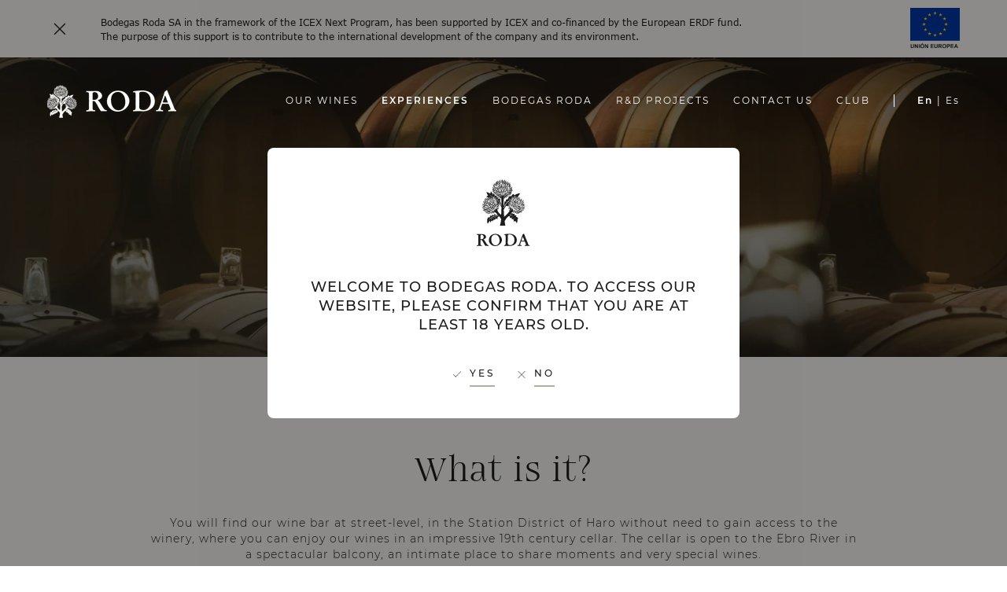

--- FILE ---
content_type: text/html; charset=utf-8
request_url: https://roda.es/en/experiences/wine-bar
body_size: 47900
content:
<!doctype html>
<html data-n-head-ssr lang="en" data-n-head="%7B%22lang%22:%7B%22ssr%22:%22en%22%7D%7D">
    <head >
        
        <!-- Google Tag Manager -->
        <script>!function(e,t,a,g,m){e[g]=e[g]||[],e[g].push({"gtm.start":(new Date).getTime(),event:"gtm.js"});var n=t.getElementsByTagName(a)[0],r=t.createElement(a);r.async=!0,r.src="https://www.googletagmanager.com/gtm.js?id=GTM-N993J39&gtm_auth=fTEU3Z3UvaGxT3pW8cc0LA&gtm_preview=env-1&gtm_cookies_win=x",n.parentNode.insertBefore(r,n)}(window,document,"script","dataLayer")</script>
        <!-- End Google Tag Manager -->
        

        <meta data-n-head="ssr" charset="utf-8"><meta data-n-head="ssr" name="viewport" content="width=device-width, initial-scale=1"><meta data-n-head="ssr" name="msapplication-TileColor" content="#ffffff"><meta data-n-head="ssr" name="theme-color" content="#ffffff"><meta data-n-head="ssr" data-hid="sentry-trace" name="sentry-trace" content="312f7e8d697a4d7c962d72f1d9f5c25a-a68b37237d94e009-1"><meta data-n-head="ssr" data-hid="sentry-baggage" name="baggage" content="sentry-environment=prod,sentry-public_key=5a732485ea9d592c11c008cfd22dbff5,sentry-trace_id=312f7e8d697a4d7c962d72f1d9f5c25a,sentry-sample_rate=0.5,sentry-transaction=GET%20%2Fen%2Fexperiences%2Fwine-bar,sentry-sampled=true"><meta data-n-head="ssr" name="description" data-hid="description" content=""><meta data-n-head="ssr" property="og:url" data-hid="og:url" content="https://roda.es/en/experiences/wine-bar/"><meta data-n-head="ssr" property="og:description" data-hid="og:description" content=""><meta data-n-head="ssr" property="og:title" data-hid="og:title" content="Wine bar"><meta data-n-head="ssr" property="og:locale" data-hid="og:locale" content=""><meta data-n-head="ssr" property="og:type" data-hid="og:type" content="website"><meta data-n-head="ssr" property="og:site_name" data-hid="og:site_name" content=""><meta data-n-head="ssr" property="twitter:card" data-hid="twitter:card" content="summary_large_image"><meta data-n-head="ssr" property="twitter:creator" data-hid="twitter:creator" content="@BodegasRoda"><meta data-n-head="ssr" property="twitter:site" data-hid="twitter:site" content="@BodegasRoda"><title>
        
            Wine bar
        
        
            
                - Roda
            
        
    </title><link data-n-head="ssr" rel="apple-touch-icon" data-hid="apple-touch-icon" sizes="180x180" href="/favicon/roda/apple-touch-icon.png"><link data-n-head="ssr" rel="icon" data-hid="favicon-32" type="image/png" sizes="32x32" href="/favicon/roda/favicon-32x32.png"><link data-n-head="ssr" rel="icon" data-hid="favicon-16" type="image/png" sizes="16x16" href="/favicon/roda/favicon-16x16.png"><link data-n-head="ssr" rel="manifest" data-hid="webmanifest" href="/favicon/roda/site.webmanifest"><link data-n-head="ssr" rel="mask-icon" data-hid="safari-pinned-tab" href="/favicon/roda/safari-pinned-tab.svg" color="#1b1c1c"><link rel="preload" href="/_nuxt/e1fd089.js" as="script"><link rel="preload" href="/_nuxt/f602a61.js" as="script"><link rel="preload" href="/_nuxt/78d8e7e.js" as="script"><link rel="preload" href="/_nuxt/8ee61ed.js" as="script"><link rel="preload" href="/_nuxt/1312be5.js" as="script"><style data-vue-ssr-id="a5748c50:0 61ebe5b0:0 7a16aa64:0 88a3e924:0 533c534e:0 6cd3139c:0">@font-face{font-display:swap;font-family:"Montserrat";font-style:normal;font-weight:300;src:url(/_nuxt/fonts/Montserrat-Light.409c7f7.ttf) format("truetype")}@font-face{font-display:swap;font-family:"Montserrat";font-style:normal;font-weight:400;src:url(/_nuxt/fonts/Montserrat-Regular.9c46095.ttf) format("truetype")}@font-face{font-display:swap;font-family:"Montserrat";font-style:normal;font-weight:500;src:url(/_nuxt/fonts/Montserrat-Medium.a98626e.ttf) format("truetype")}@font-face{font-display:swap;font-family:"Montserrat";font-style:normal;font-weight:600;src:url(/_nuxt/fonts/Montserrat-SemiBold.c88cecb.ttf) format("truetype")}@font-face{font-display:swap;font-family:"Montserrat";font-style:normal;font-weight:700;src:url(/_nuxt/fonts/Montserrat-Bold.88932da.ttf) format("truetype")}@font-face{font-display:swap;font-family:"Montserrat";font-style:italic;font-weight:400;src:url(/_nuxt/fonts/Montserrat-Italic.6786546.ttf) format("truetype")}@font-face{font-display:swap;font-family:"FogtwoNo5";src:url(/_nuxt/fonts/FogtwoNo5.2cf6f1e.ttf) format("truetype")}@font-face{font-display:swap;font-family:"Garamond";src:url(/_nuxt/fonts/Garamond.ba5352d.ttf) format("truetype")}@font-face{font-display:swap;font-family:"Garamond";font-style:italic;src:url(/_nuxt/fonts/GaramondItalic.31832d6.ttf) format("truetype")}@font-face{font-display:swap;font-family:"Verdana";src:url(/_nuxt/fonts/Verdana.4ba636f.ttf) format("truetype")}@font-face{font-display:swap;font-family:"Verdana";font-weight:700;src:url(/_nuxt/fonts/Verdana-Bold.61f9409.ttf) format("truetype")}:root{--color-primary-black:#1c1c1c;--color-primary:#b2af9e;--color-secondary-dark:#575448;--color-secondary-medium:#dcdbd5;--color-secondary-light:#e8e7e3;--color-footer-links:#3b3a36}.r-admin.-aubocassa,.r-landing-page.-aubocassa,.r-popin-background.-aubocassa,.roda-base-container.-aubocassa{--color-primary-black:#21241b;--color-primary:#797658;--color-secondary-dark:#4f553f;--color-secondary-medium:#d0d1c5;--color-secondary-light:#e6e6df;--color-footer-links:#4f553f}h1,h2,h3,h4,h5{font-family:FogtwoNo5,sans-serif;font-weight:400}.font-68{font-size:68px;letter-spacing:2px;line-height:68px}@media only screen and (max-width:768px){.font-68{font-size:54px;line-height:54px}}.font-58{font-size:58px;letter-spacing:2px;line-height:58px}@media only screen and (max-width:768px){.font-58{font-size:44px;line-height:44px}}.font-48{font-size:48px;letter-spacing:2px;line-height:48px}@media only screen and (max-width:768px){.font-48{font-size:34px;line-height:34px}}.font-34{font-size:34px;letter-spacing:2px;line-height:34px}@media only screen and (max-width:768px){.font-34{font-size:28px;line-height:28px}}.font-22{font-size:22px;line-height:22px}.r-ecom-button{-webkit-user-select:none;-moz-user-select:none;user-select:none}.r-autocomplete-input::-moz-placeholder,.r-input-text-input::-moz-placeholder,.r-input-textarea-input::-moz-placeholder{color:#575448!important;color:var(--color-secondary-dark)!important;opacity:.8!important}.r-autocomplete-input::placeholder,.r-autocomplete-item-selected-label.placeholder,.r-input-text-input::placeholder,.r-input-textarea-input::placeholder{color:#575448!important;color:var(--color-secondary-dark)!important;opacity:.8!important}.smooth-scroll-detector{cursor:inherit;display:none;z-index:1}@supports not (scroll-behavior:smooth){.smooth-scroll-detector{z-index:0}}@media only screen and (max-width:768px){.smooth-scroll-detector{cursor:default}}a,abbr,address,article,aside,audio,blockquote,body,canvas,caption,cite,code,dd,del,details,dfn,div,dl,dt,em,fieldset,figcaption,figure,footer,form,h1,h2,h3,h4,h5,h6,header,hgroup,html,iframe,img,ins,label,legend,main,mark,nav,p,pre,q,section,small,span,strike,strong,sub,summary,sup,table,tbody,td,tfoot,th,thead,time,tr,video{border:0;margin:0;padding:0}html{font-size:62.5%}body{font-family:Montserrat,sans-serif;font-size:14px;font-weight:300;letter-spacing:1px;line-height:20px;word-break:break-word}*{box-sizing:border-box;font-family:inherit;font-size:inherit;line-height:inherit}* :after,:before{box-sizing:inherit}a,a:visited{color:inherit}article,aside,footer,header,main,nav,section{display:block}table{border-collapse:collapse;border-spacing:0}img,video{max-width:100%}img{border:0}blockquote,q{quotes:none}blockquote:after,blockquote:before,q:after,q:before{content:"";content:none}input,input:active,input:focus{border:none;outline:none}[hidden]{display:none!important}[disabled]{cursor:default}.roda-base-container{min-height:100vh;min-height:calc(var(--vh, 1vh)*100);position:relative}picture{display:flex}image{display:block}.overflow-hidden{overflow:hidden}.container{align-items:center;display:flex;justify-content:center;margin:0 auto;max-width:1440px;min-height:100vh;min-height:calc(var(--vh, 1vh)*100);padding-left:3rem;padding-right:3rem;text-align:center}@media only screen and (min-width:1024px){.container{padding-left:0;padding-right:0;width:1440px}}.grecaptcha-badge{visibility:hidden}.r-cta-button{background:none;border:none;color:#1c1c1c;color:var(--color-primary-black);cursor:pointer;font-family:Montserrat,sans-serif;font-size:12px;font-weight:500;letter-spacing:3px;line-height:20px;outline:none;padding:0 0 7px;position:relative;text-align:center;-webkit-text-decoration:none;text-decoration:none;text-transform:uppercase;-ms-touch-action:none;transition:all .3s;-webkit-tap-highlight-color:rgba(0,0,0,0);-webkit-touch-callout:none}.r-cta-button:after{background-color:#b2af9e;background-color:var(--color-primary);bottom:0;content:" ";height:2px;left:0;position:absolute;transition:all .3s;width:100%}.r-cta-button.no-underline{padding:0}.r-cta-button.no-underline:after{content:none}.r-cta-button.subtle{letter-spacing:1px;line-height:normal;padding:0;text-transform:none}.r-cta-button.subtle:after{height:1px}.r-cta-button.light{color:#575448;color:var(--color-secondary-dark)}.r-cta-button.light:after{background-color:#b2af9e;background-color:var(--color-primary)}.r-cta-button.dark{color:#fff}.r-cta-button.dark:after{background-color:#b2af9e;background-color:var(--color-primary)}.r-cta-button:hover:not(.r-cta-button:disabled){color:#b2af9e;color:var(--color-primary)}.r-cta-button:hover:not(.r-cta-button:disabled):after{width:30%}.r-cta-button:disabled{cursor:inherit;opacity:.5}.r-cta-button.arrow-right{padding-right:22px}.r-cta-button.arrow-right:before{background-image:url(/img/buttons/button-arrow-right.svg);background-position:50%;background-repeat:no-repeat;background-size:contain;content:" ";height:10px;position:absolute;right:0;top:5px;transition:all .3s;width:12px}.r-cta-button.arrow-right:hover:not(:disabled):before{background-image:url(/img/buttons/button-arrow-right-light.svg);background-position:50%;background-repeat:no-repeat;background-size:contain}.r-cta-button.arrow-left{padding-left:22px}.r-cta-button.arrow-left:before{background-image:url(/img/buttons/button-arrow-right.svg);background-position:50%;background-repeat:no-repeat;background-size:contain;content:" ";height:10px;left:0;position:absolute;top:5px;transform:rotate(180deg);transition:all .3s;width:12px}.r-cta-button.arrow-left:hover:not(:disabled):before{background-image:url(/img/buttons/button-arrow-right-light.svg);background-position:50%;background-repeat:no-repeat;background-size:contain}.r-cta-button.icon-left{margin-left:22px}.r-cta-button.icon-left:before{content:" ";height:12px;left:-22px;position:absolute;top:5px;width:12px}.r-cta-button.icon-left.-cross:before{background-image:url(/img/buttons/cross.svg);background-position:50%;background-repeat:no-repeat;background-size:contain}.r-cta-button.icon-left.-checkmark:before{background-image:url(/img/buttons/checkmark.svg);background-position:50%;background-repeat:no-repeat;background-size:contain}.r-cta-button.icon-left.-trash:before{background-image:url(/img/buttons/trash.svg)}.r-cta-button.icon-left.-edit:before,.r-cta-button.icon-left.-trash:before{background-position:50%;background-repeat:no-repeat;background-size:contain}.r-cta-button.icon-left.-edit:before{background-image:url(/img/buttons/edit.svg)}.r-cta-button.icon-left.-arrow:before{background-image:url(/img/buttons/button-arrow-right.svg);background-position:50%;background-repeat:no-repeat;background-size:contain;transform:rotate(180deg)}.r-cta-arrow{font-family:Montserrat,sans-serif;font-size:12px;font-weight:500;letter-spacing:3px;line-height:20px;padding-right:22px;position:relative;-webkit-text-decoration:none;text-decoration:none;text-transform:uppercase;transition:color .3s}.r-cta-arrow.light{color:#575448;color:var(--color-secondary-dark)}.r-cta-arrow.light .r-cta-arrow-arrow path{stroke:#575448;stroke:var(--color-secondary-dark)}.r-cta-arrow.dark{color:#fff}.r-cta-arrow.dark .r-cta-arrow-arrow path{stroke:#fff}.r-cta-arrow:hover .r-cta-arrow-arrow path{stroke:#b2af9e;stroke:var(--color-primary)}.r-cta-arrow:hover.dark,.r-cta-arrow:hover.light{color:#b2af9e;color:var(--color-primary)}.r-cta-arrow-arrow{bottom:0;margin:auto 0;position:absolute;right:0;top:0}.r-cta-arrow-arrow path{transition:stroke .3s}.r-ecom-button{align-items:center;background:linear-gradient(90deg,#575448 50%,#b2af9e 0) 100% 100%;background:linear-gradient(to right,var(--color-secondary-dark) 50%,var(--color-primary) 0) 100% 100%;background-size:200% 100%;border:none;color:#fff;cursor:pointer;display:flex;flex-direction:row;font-family:Montserrat,sans-serif;font-size:12px;font-weight:500;height:60px;justify-content:center;letter-spacing:3px;line-height:20px;outline:none;padding:20px 40px;text-align:center;-webkit-text-decoration:none;text-decoration:none;text-transform:uppercase;-ms-touch-action:none;transition:background-position .5s ease;-webkit-tap-highlight-color:rgba(0,0,0,0);-webkit-touch-callout:none}@media only screen and (max-width:768px){.r-ecom-button{padding:20px}}.r-ecom-button.light{background:linear-gradient(90deg,#e8e7e3 50%,transparent 0) 100% 100%;background:linear-gradient(to right,var(--color-secondary-light) 50%,transparent 0) 100% 100%;background-size:200% 100%;border:1px solid #b2af9e;border:1px solid var(--color-primary);color:#b2af9e;color:var(--color-primary)}.r-ecom-button:disabled{cursor:inherit;opacity:.5}.r-ecom-button:hover:not(:disabled){background-position:0 100%}.r-admin.-roda .r-ecom-button,.r-landing-page.-roda .r-ecom-button,.r-popin-background.-roda .r-ecom-button,.roda-base-container.-roda .r-ecom-button{background:linear-gradient(90deg,rgba(87,84,72,.8) 50%,#575448 0) 100% 100%;background:linear-gradient(to right,rgba(87,84,72,.8) 50%,var(--color-secondary-dark) 0) 100% 100%;background-size:200% 100%}.r-admin.-roda .r-ecom-button.light,.r-landing-page.-roda .r-ecom-button.light,.r-popin-background.-roda .r-ecom-button.light,.roda-base-container.-roda .r-ecom-button.light{background:linear-gradient(90deg,#e8e7e3 50%,transparent 0) 100% 100%;background:linear-gradient(to right,var(--color-secondary-light) 50%,transparent 0) 100% 100%;background-size:200% 100%}.r-admin.-roda .r-ecom-button:hover:not(:disabled),.r-landing-page.-roda .r-ecom-button:hover:not(:disabled),.r-popin-background.-roda .r-ecom-button:hover:not(:disabled),.roda-base-container.-roda .r-ecom-button:hover:not(:disabled){background-position:0 100%}.r-admin.-club .r-ecom-button,.r-landing-page.-club .r-ecom-button,.r-popin-background.-club .r-ecom-button,.roda-base-container.-club .r-ecom-button{background:linear-gradient(90deg,rgba(87,84,72,.8) 50%,#575448 0) 100% 100%;background:linear-gradient(to right,rgba(87,84,72,.8) 50%,var(--color-secondary-dark) 0) 100% 100%;background-size:200% 100%}.r-admin.-club .r-ecom-button.light,.r-landing-page.-club .r-ecom-button.light,.r-popin-background.-club .r-ecom-button.light,.roda-base-container.-club .r-ecom-button.light{background:linear-gradient(90deg,#e8e7e3 50%,transparent 0) 100% 100%;background:linear-gradient(to right,var(--color-secondary-light) 50%,transparent 0) 100% 100%;background-size:200% 100%}.r-admin.-club .r-ecom-button:hover:not(:disabled),.r-landing-page.-club .r-ecom-button:hover:not(:disabled),.r-popin-background.-club .r-ecom-button:hover:not(:disabled),.roda-base-container.-club .r-ecom-button:hover:not(:disabled){background-position:0 100%}.r-carousel-arrow{cursor:pointer}.r-carousel-arrow circle{fill:transparent}.r-carousel-arrow circle,.r-carousel-arrow path{transition:stroke .2s,fill .2s}.r-carousel-arrow.dark path{stroke:#fff}.r-carousel-arrow:hover circle{fill:#b2af9e;fill:var(--color-primary)}.r-carousel-arrow:hover path{stroke:#fff}.r-carousel-arrow.inactive{cursor:auto;pointer-events:none}.r-carousel-arrow.inactive circle{fill:#b2af9e;fill:var(--color-primary);opacity:.5}.r-carousel-arrow.inactive path{opacity:.5;stroke:#b2af9e;stroke:var(--color-primary)}.r-admin-table{margin-top:24px;width:100%}.r-admin-table thead tr{background-color:#e8e7e3;background-color:var(--color-secondary-light);font-weight:700;height:58px;letter-spacing:3px;line-height:20px;text-align:left;text-transform:uppercase}.r-admin-table tbody tr,.r-admin-table thead tr{color:#1c1c1c;color:var(--color-primary-black);font-family:Montserrat,sans-serif;font-size:12px}.r-admin-table tbody tr{border-bottom:1px solid #b2af9e;border-bottom:1px solid var(--color-primary);font-weight:500;letter-spacing:1px;line-height:17px}.r-admin-table td{height:25px;max-height:105px;padding:20px 0}.r-admin-table td.-uppercase,.r-admin-table th.-uppercase{text-transform:uppercase}.r-admin-table td.-center,.r-admin-table th.-center{text-align:center}.r-admin-table td:first-child,.r-admin-table th:first-child{padding-left:40px}.r-admin-table td:last-child,.r-admin-table th:last-child{padding-right:10px;text-align:center}.r-popin-title{color:#1c1c1c;color:var(--color-primary-black);font-family:Montserrat,sans-serif;font-size:18px;font-weight:500;letter-spacing:1px;line-height:24px;text-align:center;text-transform:uppercase}.r-popin-button-row{align-items:center;display:flex;flex-direction:row;justify-content:space-between;margin:40px 30px 0}.r-loader{background-image:url(/img/loader/roda-loader-img.svg);background-size:36px 36px;height:70px;position:relative;width:70px;z-index:1}.r-loader,.r-loader:before{background-position:50%;background-repeat:no-repeat}.r-loader:before{animation:loader-rotation 1.2s linear infinite;background-image:url(/img/loader/roda-loader-spinner.svg);background-size:contain;content:" ";height:100%;left:0;position:absolute;top:0;width:100%}.r-loader.light{background-image:url(/img/loader/roda-loader-img-light.svg);background-size:36px 36px}.r-loader.light,.r-loader.light:before{background-position:50%;background-repeat:no-repeat}.r-loader.light:before{background-image:url(/img/loader/roda-loader-spinner-light.svg);background-size:contain}@keyframes loader-rotation{0%{transform:rotate(0deg)}to{transform:rotate(1turn)}}.r-admin.-lahorra .r-loader,.r-landing-page.-lahorra .r-loader,.r-popin-background.-lahorra .r-loader,.roda-base-container.-lahorra .r-loader{background-image:url(/img/loader/lahorra-loader-img.svg);background-position:50%;background-repeat:no-repeat;background-size:40px 34px}.r-admin.-lahorra .r-loader:before,.r-landing-page.-lahorra .r-loader:before,.r-popin-background.-lahorra .r-loader:before,.roda-base-container.-lahorra .r-loader:before{background-image:url(/img/loader/roda-loader-spinner.svg);background-position:50%;background-repeat:no-repeat;background-size:contain}.r-admin.-lahorra .r-loader.light,.r-landing-page.-lahorra .r-loader.light,.r-popin-background.-lahorra .r-loader.light,.roda-base-container.-lahorra .r-loader.light{background-image:url(/img/loader/lahorra-loader-img-light.svg);background-position:50%;background-repeat:no-repeat;background-size:40px 34px}.r-admin.-lahorra .r-loader.light:before,.r-landing-page.-lahorra .r-loader.light:before,.r-popin-background.-lahorra .r-loader.light:before,.roda-base-container.-lahorra .r-loader.light:before{background-image:url(/img/loader/roda-loader-spinner-light.svg);background-position:50%;background-repeat:no-repeat;background-size:contain}.r-admin.-aubocassa .r-loader,.r-landing-page.-aubocassa .r-loader,.r-popin-background.-aubocassa .r-loader,.roda-base-container.-aubocassa .r-loader{background-image:url(/img/loader/aubocassa-loader-img.svg);background-position:50%;background-repeat:no-repeat;background-size:36px 36px}.r-admin.-aubocassa .r-loader:before,.r-landing-page.-aubocassa .r-loader:before,.r-popin-background.-aubocassa .r-loader:before,.roda-base-container.-aubocassa .r-loader:before{background-image:url(/img/loader/aubocassa-loader-spinner.svg);background-position:50%;background-repeat:no-repeat;background-size:contain}.r-admin.-aubocassa .r-loader.light,.r-landing-page.-aubocassa .r-loader.light,.r-popin-background.-aubocassa .r-loader.light,.roda-base-container.-aubocassa .r-loader.light{background-image:url(/img/loader/aubocassa-loader-img-light.svg);background-position:50%;background-repeat:no-repeat;background-size:36px 36px}.r-admin.-aubocassa .r-loader.light:before,.r-landing-page.-aubocassa .r-loader.light:before,.r-popin-background.-aubocassa .r-loader.light:before,.roda-base-container.-aubocassa .r-loader.light:before{background-image:url(/img/loader/aubocassa-loader-spinner-light.svg);background-position:50%;background-repeat:no-repeat;background-size:contain}.r-input-text{position:relative;width:100%}.r-input-text-input{background-color:transparent;border:none;border-bottom:1px solid #b2af9e;border-bottom:1px solid var(--color-primary);border-radius:0;color:#1c1c1c;color:var(--color-primary-black);display:block;font-family:Montserrat,sans-serif;font-size:12px;font-weight:500;letter-spacing:3px;line-height:20px;outline:none;padding:0 0 16px;width:100%}.r-input-text-input.error{border-bottom:1px solid #9f0a00}.r-input-text-input:active:not(.r-input-text-input.error),.r-input-text-input:focus:not(.r-input-text-input.error){border-bottom:1px solid #b2af9e;border-bottom:1px solid var(--color-primary)}.r-input-text-input:disabled{opacity:.8}.r-input-text-input:-moz-read-only{pointer-events:none}.r-input-text-input:read-only{pointer-events:none}.r-input-text-toggle-password{background-image:url(/img/buttons/eye-show.svg);cursor:pointer;height:20px;position:absolute;right:0;top:0;width:20px}.r-input-text-toggle-password,.r-input-text-toggle-password.hide{background-position:50%;background-repeat:no-repeat;background-size:contain}.r-input-text-toggle-password.hide{background-image:url(/img/buttons/eye-hide.svg)}@media only screen and (max-width:480px){.r-input-text-toggle-password{-ms-touch-action:none;-webkit-tap-highlight-color:rgba(0,0,0,0);-webkit-touch-callout:none}}.r-input-text-help-text{bottom:-25px;color:#b2af9e;color:var(--color-primary);font-family:Montserrat,sans-serif;font-size:12px;font-weight:400;letter-spacing:1px;line-height:20px;margin-top:5px;position:absolute;right:0}.r-input-text .r-input-error{bottom:-25px;left:0;position:absolute}.r-input-text .r-input-error.extra-long{bottom:-45px;height:40px}.r-admin.-club .r-input-text,.r-admin.-club .r-input-text-input,.r-landing-page.-club .r-input-text,.r-landing-page.-club .r-input-text-input,.r-popin-background.-club .r-input-text,.r-popin-background.-club .r-input-text-input,.roda-base-container.-club .r-input-text,.roda-base-container.-club .r-input-text-input{font-size:15px}.r-input-textarea{position:relative;width:100%}.r-input-textarea-label{color:#575448;color:var(--color-secondary-dark)}.r-input-textarea-input,.r-input-textarea-label{font-family:Montserrat,sans-serif;font-size:12px;font-weight:500;letter-spacing:3px;line-height:20px}.r-input-textarea-input{background:transparent;border:none;border-bottom:1px solid #b2af9e;border-bottom:1px solid var(--color-primary);border-radius:0;color:#1c1c1c;color:var(--color-primary-black);display:block;max-height:200px;max-width:350px;min-height:90px;min-width:200px;outline:none;padding:0 0 16px;width:100%}.r-input-textarea-input.error{border-bottom:1px solid #9f0a00}.r-input-textarea-input:active:not(.r-input-textarea-input.error),.r-input-textarea-input:focus:not(.r-input-textarea-input.error){border-bottom:1px solid #b2af9e;border-bottom:1px solid var(--color-primary)}.r-admin.-club .r-input-textarea-label,.r-landing-page.-club .r-input-textarea-label,.r-popin-background.-club .r-input-textarea-label,.roda-base-container.-club .r-input-textarea-label{font-size:15px}.r-input-checkbox{cursor:pointer;padding-left:32px;position:relative;width:100%}.r-input-checkbox:before{background-color:transparent;border:1px solid #b2af9e;border:1px solid var(--color-primary);border-radius:2px;content:" ";height:16px;left:0;position:absolute;top:2px;width:16px}.r-input-checkbox:after{background-image:url(/img/buttons/checkmark-white.svg);background-position:50%;background-repeat:no-repeat;background-size:contain;content:" ";display:none;height:8px;left:3px;position:absolute;top:6px;width:10px;z-index:1}.r-input-checkbox.active:before{background-color:#b2af9e;background-color:var(--color-primary);border:none}.r-input-checkbox.active:after{display:block}.r-input-checkbox.error:before{border-color:#9f0a00}.r-input-checkbox p,.r-input-checkbox span{color:#1c1c1c;color:var(--color-primary-black);font-family:Montserrat,sans-serif;font-size:14px;font-weight:400;letter-spacing:1px;line-height:20px}.r-input-checkbox p a,.r-input-checkbox span a{font-weight:700}.r-input-checkbox-label{display:inline}.r-input-checkbox+.r-input-error{padding-left:32px}.r-autocomplete-main-container{border-bottom:1px solid #b2af9e;border-bottom:1px solid var(--color-primary);cursor:pointer;padding:0 0 16px;position:relative;-ms-touch-action:none;-webkit-user-select:none;-moz-user-select:none;user-select:none;width:100%;-webkit-tap-highlight-color:rgba(0,0,0,0);-webkit-touch-callout:none}.r-autocomplete-main-container.error{border-bottom:1px solid #9f0a00}.r-autocomplete-main-container[disabled]{opacity:.8;pointer-events:none}.r-autocomplete-main-container[disabled] .r-autocomplete-input{cursor:default}.r-autocomplete-main-container[disabled] .r-autocomplete-select-down-arrow{display:none}.r-autocomplete-input{background:transparent;border:none;border-radius:0;color:#1c1c1c;color:var(--color-primary-black);display:block;font-family:Montserrat,sans-serif;font-size:12px;font-weight:500;letter-spacing:3px;line-height:20px;outline:none;padding-left:0;width:100%}.r-autocomplete-input.error{border-bottom:1px solid #9f0a00}.r-autocomplete-input:disabled{background:transparent;cursor:pointer;opacity:1}.r-autocomplete-list{background:#fff;border-bottom:1px solid #b2af9e;border-bottom:1px solid var(--color-primary);border-left:1px solid #b2af9e;border-left:1px solid var(--color-primary);border-right:1px solid #b2af9e;border-right:1px solid var(--color-primary);max-height:300px;overflow-y:auto;position:absolute;right:0;top:calc(100% + 1px);-ms-touch-action:none;-webkit-tap-highlight-color:rgba(0,0,0,0);-webkit-touch-callout:none;color:#575448;color:var(--color-secondary-dark);font-family:Montserrat,sans-serif;font-size:12px;font-weight:500;letter-spacing:3px;line-height:20px;transition:all .3s;-webkit-user-select:none;-moz-user-select:none;user-select:none;width:100%;z-index:1}.r-autocomplete-list .option{cursor:pointer;padding:12px 8px;width:100%}.r-autocomplete-list .option:hover{background:hsla(48,10%,90%,.3)}.r-autocomplete-item-selected{align-items:center;display:flex;flex-direction:row;justify-content:center}.r-autocomplete-item-selected-label{color:#1c1c1c;color:var(--color-primary-black);font-family:Montserrat,sans-serif;font-size:12px;font-weight:500;letter-spacing:3px;line-height:20px;margin-right:8px;word-break:keep-all}.r-autocomplete-select-down-arrow{height:16px;margin-top:6px;min-width:16px;width:16px}.r-autocomplete-main-container .r-input-error{bottom:-25px;left:0;position:absolute}.r-autocomplete-main-container .r-input-error.extra-long{bottom:-45px;height:40px}.r-admin.-club .r-autocomplete-input,.r-admin.-club .r-autocomplete-item-selected-label,.r-admin.-club .r-autocomplete-list,.r-admin.-club .r-autocomplete-main-container,.r-landing-page.-club .r-autocomplete-input,.r-landing-page.-club .r-autocomplete-item-selected-label,.r-landing-page.-club .r-autocomplete-list,.r-landing-page.-club .r-autocomplete-main-container,.r-popin-background.-club .r-autocomplete-input,.r-popin-background.-club .r-autocomplete-item-selected-label,.r-popin-background.-club .r-autocomplete-list,.r-popin-background.-club .r-autocomplete-main-container,.roda-base-container.-club .r-autocomplete-input,.roda-base-container.-club .r-autocomplete-item-selected-label,.roda-base-container.-club .r-autocomplete-list,.roda-base-container.-club .r-autocomplete-main-container{font-size:15px}.r-input-error{color:#9f0a00;font-family:Montserrat,sans-serif;font-size:12px;font-weight:400;letter-spacing:1px;line-height:20px;margin-top:5px}.r-input-error.light{color:#eb5757}.r-wine-tasting{background-color:#e8e7e3;background-color:var(--color-secondary-light);width:100%}.r-wine-tasting-content{margin:auto;max-width:1600px}.r-product-page{align-items:stretch;background-color:#e8e7e3;background-color:var(--color-secondary-light);color:#1c1c1c;color:var(--color-primary-black);display:flex;flex-flow:column;font-family:Montserrat,sans-serif;justify-content:stretch;min-height:100vh;min-height:calc(var(--vh, 1vh)*100);width:100%}.r-product-page-introduction-container{align-items:center;box-sizing:border-box;display:flex;flex-flow:row;justify-content:space-between;margin:auto;max-width:876px;padding:26px 30px 85px;width:100%}@media only screen and (max-width:1024px){.r-product-page-introduction-container{max-width:672px}}@media only screen and (max-width:768px){.r-product-page-introduction-container{flex-flow:column;justify-content:center;max-width:100%;overflow:hidden}}.r-product-page-introduction-image{display:block;position:relative;width:121px;z-index:0}@media only screen and (max-width:1024px){.r-product-page-introduction-image{width:116px}}@media only screen and (max-width:768px){.r-product-page-introduction-image{margin-bottom:65px;width:88px}}.r-product-page-introduction-image img{display:block;filter:drop-shadow(0 4px 4px rgba(0,0,0,.25));height:auto;width:100%}.r-product-page-introduction-image-container{position:relative}.r-product-page-introduction-image-background{background-position:50%;background-repeat:no-repeat;background-size:contain;content:"";height:430px;left:-132px;position:absolute;top:0;width:399px;z-index:0}@media only screen and (max-width:1024px){.r-product-page-introduction-image-background{height:337.67px;left:-97px;top:34px;width:313.33px}}@media only screen and (max-width:768px){.r-product-page-introduction-image-background{height:316px;left:-101.89px;top:0;width:293px}}.r-product-page-introduction-text-container{width:426px}@media only screen and (max-width:1024px){.r-product-page-introduction-text-container{width:364px}}@media only screen and (max-width:768px){.r-product-page-introduction-text-container{width:100%}}.r-product-page-introduction-text-title{font-family:Garamond,sans-serif;font-size:72px;letter-spacing:-1px;line-height:95px;margin-bottom:40px;word-break:normal}@media only screen and (max-width:1024px){.r-product-page-introduction-text-title{font-size:60px;line-height:62px;margin-bottom:40px}}@media only screen and (max-width:768px){.r-product-page-introduction-text-title{font-size:50px;line-height:58px;margin-bottom:80px;text-align:center}}.r-product-page-introduction-text-short-description{font-family:FogtwoNo5,sans-serif;letter-spacing:2px;margin-bottom:24px}@media only screen and (max-width:768px){.r-product-page-introduction-text-short-description{text-align:center}}.r-product-page-introduction-text-large-description{font-size:14px;line-height:20px}@media only screen and (max-width:768px){.r-product-page-introduction-text-large-description{text-align:center}}@media only screen and (max-width:1024px){.r-product-page-years-container .desktop{display:none}}.r-product-page-years-container .mobile{display:none}@media only screen and (max-width:1024px){.r-product-page-years-container .mobile{display:block}.r-product-page-years-container .mobile.flex{display:flex}}.r-product-page-years-container{align-items:center;border-bottom:1px solid #b2af9e;border-bottom:1px solid var(--color-primary);border-top:1px solid #b2af9e;border-top:1px solid var(--color-primary);display:flex;height:60px;justify-content:center;margin:auto;max-width:1600px;padding:0 60px;width:100%}@media only screen and (max-width:1024px){.r-product-page-years-container{align-items:flex-start;box-sizing:border-box;height:auto;padding:20px 0}}.r-product-page-years-container-title{color:#575448;color:var(--color-secondary-dark);flex-shrink:0;font-size:12px;font-weight:500;letter-spacing:3px;line-height:20px;padding-right:14px;text-transform:uppercase}.r-product-page-years-container-dates-wrapper{overflow:auto;width:auto}.r-product-page-years-container-dates-wrapper::-webkit-scrollbar{display:none}.r-product-page-years-container-dates-wrapper{-ms-overflow-style:none;scrollbar-width:none}.r-product-page-years-container-dates-container{align-items:center;display:flex;flex-flow:row;justify-content:flex-start;padding:0 2px;width:-moz-max-content;width:max-content}.r-product-page-years-container-date{border:1px solid transparent;border-radius:30px;box-sizing:border-box;font-size:12px;font-weight:500;letter-spacing:3px;line-height:20px;margin-left:16px;padding:5px 10px 5px 13px;-webkit-text-decoration:none;text-decoration:none;transition:border-color .3s,color .3s,background-color .3s}.r-product-page-years-container-date:first-child{margin-left:0}.r-product-page-years-container-date{cursor:pointer}.r-product-page-years-container-date:hover{border:1px solid #b2af9e;border:1px solid var(--color-primary)}.r-product-page-years-container-date.active{background-color:#b2af9e;background-color:var(--color-primary);border-color:#b2af9e;border-color:var(--color-primary);color:#fff;cursor:auto}.r-product-page-years-arrow{align-items:center;cursor:pointer;display:flex;justify-content:center;margin-left:19px;opacity:0}.r-product-page-years-arrow svg{height:30px;width:30px}.r-product-page-years-arrow.reverse{margin-left:0;margin-right:19px;transform:rotate(180deg)}.r-product-page-years-arrow.inactive{cursor:auto;pointer-events:none}.r-product-page-years-arrow.inactive circle{fill:transparent;opacity:.5}.r-product-page-years-arrow.inactive path{opacity:.5;stroke:#b2af9e;stroke:var(--color-primary)}.r-product-page-years-arrow.display{opacity:1}.r-product-page-years-mobile-container{align-items:flex-start;display:flex;flex-flow:row;justify-content:center}.r-product-page-years-mobile-dates-container{align-items:center;display:flex;flex-flow:column;justify-content:flex-start;overflow:hidden;transition:max-height .5s}.r-product-page-years-mobile-date{align-items:center;display:flex;flex-flow:row;justify-content:center;-webkit-text-decoration:none;text-decoration:none}.r-product-page-years-mobile-date:not(:first-child){margin-top:24px}.r-product-page-years-mobile-date-text{color:#b2af9e;color:var(--color-primary);font-size:12px;font-weight:500;letter-spacing:3px;line-height:20px;text-transform:uppercase}.r-product-page-years-mobile-date-separator{background-color:#b2af9e;background-color:var(--color-primary);height:1px;margin:0 16px;width:30px}.r-product-page-years-mobile-date-year{color:#b2af9e;color:var(--color-primary);font-size:12px;font-weight:500;letter-spacing:3px;line-height:20px;text-transform:uppercase}.r-product-page-years-mobile-date.active .r-product-page-years-mobile-date-text{color:#575448;color:var(--color-secondary-dark)}.r-product-page-years-mobile-date.active .r-product-page-years-mobile-date-year{color:#1c1c1c;color:var(--color-primary-black)}.r-product-page-years-mobile-arrow{align-items:center;cursor:pointer;display:flex;justify-content:center;margin-left:7px;margin-top:6px;transform:rotate(-180deg);transition:transform .3s}.r-product-page-years-mobile-arrow path{stroke:#575448;stroke:var(--color-secondary-dark)}.r-product-page-years-mobile-arrow.active{transform:rotate(0)}.r-idi-page{align-items:stretch;background-color:#e8e7e3;background-color:var(--color-secondary-light);color:#1c1c1c;color:var(--color-primary-black);display:flex;flex-flow:column;justify-content:stretch;min-height:100vh;min-height:calc(var(--vh, 1vh)*100);width:100%}.r-idi-page-star-project{align-items:center;display:flex;justify-content:center;margin:auto;max-width:1600px;width:100%}@media only screen and (max-width:768px){.r-idi-page-star-project{flex-flow:column-reverse}}.r-idi-page-star-project-image{align-items:center;align-self:stretch;border-left:1px solid #b2af9e;border-left:1px solid var(--color-primary);display:flex;height:auto;justify-content:center;max-width:calc(50% + .5px);min-width:calc(50% + .5px);overflow:hidden;width:100%}@media only screen and (max-width:768px){.r-idi-page-star-project-image{border-left:none;height:auto!important;max-width:100%;min-width:0}}.r-idi-page-star-project-image img,.r-idi-page-star-project-image picture{height:100%;max-height:507px;min-width:640px;-o-object-fit:cover;object-fit:cover;width:100%}@media not all and (min-width:1250px){.r-idi-page-star-project-image img,.r-idi-page-star-project-image picture{max-height:100%}}@media only screen and (max-width:1024px){.r-idi-page-star-project-image img,.r-idi-page-star-project-image picture{max-height:100%;min-width:100%}}.r-idi-page-star-project-content{box-sizing:border-box;max-width:800px;padding:30px 6%;width:100%}@media only screen and (max-width:768px){.r-idi-page-star-project-content{margin:0;max-width:100%;padding:60px 30px}}.r-idi-page-star-project-content-title{font-family:FogtwoNo5,sans-serif;letter-spacing:2px;margin-bottom:24px}.r-idi-page-star-project-content-categories{display:flex;flex-flow:row wrap;justify-content:flex-start;margin:-6px -6px 0}.r-idi-page-star-project-content-category{border:1px solid #b2af9e;border:1px solid var(--color-primary);border-radius:30px;box-sizing:border-box;letter-spacing:3px;margin:6px;padding:5px 15px;text-transform:uppercase}.r-idi-page-star-project-content-description{margin-top:24px}.r-idi-page-star-project-content-cta{margin-top:30px}.r-idi-page-projects-list{margin-bottom:80px}.r-idi-page-projects-categories{align-items:center;border-bottom:1px solid #b2af9e;border-bottom:1px solid var(--color-primary);border-top:1px solid #b2af9e;border-top:1px solid var(--color-primary);box-sizing:border-box;display:flex;height:60px;justify-content:flex-start;margin:auto;max-width:1600px;padding:0 60px;width:100%}@media only screen and (max-width:768px){.r-idi-page-projects-categories{flex-flow:column;height:auto;justify-content:center;padding:25px 0 23px}}.r-idi-page-projects-categories-title{color:#575448;color:var(--color-secondary-dark);font-size:12px;letter-spacing:3px;line-height:20px;margin-right:12px;text-align:center;text-transform:uppercase}@media only screen and (max-width:768px){.r-idi-page-projects-categories-title{margin-bottom:8px;margin-right:0}}.r-idi-page-projects-category{border:1px solid transparent;border-radius:30px;box-sizing:border-box;cursor:pointer;font-size:12px;letter-spacing:3px;line-height:20px;margin:6px;padding:5px 15px;text-transform:uppercase;transition:border-color .2s,color .2s,background-color .2s}.r-idi-page-projects-category.active,.r-idi-page-projects-category:hover{border:1px solid #b2af9e;border:1px solid var(--color-primary)}.r-idi-page-projects-category.active{background-color:#b2af9e;background-color:var(--color-primary);color:#fff}.r-idi-page-projects-controls-container{align-items:center;box-sizing:border-box;display:flex;font-size:12px;justify-content:center;line-height:20px;margin:0 auto;padding:48px 0 0;width:100%}.r-idi-page-projects-controls-container button{margin:0 8px}@media only screen and (max-width:768px){.r-idi-page-projects-controls-container{padding:40px 0 80px}}.r-idi-page-projects-controls-number{background-color:transparent;border:1px solid #b2af9e;border:1px solid var(--color-primary);border-radius:30px;box-sizing:border-box;cursor:pointer;height:30px;transition:background-color .2s,color .2s;width:40px}.r-idi-page-projects-controls-number.active{background-color:#b2af9e;background-color:var(--color-primary);color:#fff}.r-idi-page-projects-controls-arrow{background-color:transparent;border:none;color:#575448;color:var(--color-secondary-dark);cursor:pointer;letter-spacing:3px;text-transform:uppercase;transition:color .2s}.r-idi-page-projects-controls-arrow.previous .r-cta-arrow-arrow,.r-idi-page-projects-controls-arrow.previous .r-double-arrow{transform:rotate(180deg)}.r-idi-page-projects-controls-arrow .r-cta-arrow-arrow,.r-idi-page-projects-controls-arrow .r-double-arrow{position:relative}.r-idi-page-projects-controls-arrow .r-cta-arrow-arrow path,.r-idi-page-projects-controls-arrow .r-double-arrow path{stroke:#575448;stroke:var(--color-secondary-dark);transition:stroke .2s}.r-idi-page-projects-controls-arrow.inactive{color:#b2af9e;color:var(--color-primary)}.r-idi-page-projects-controls-arrow.inactive .r-cta-arrow-arrow path,.r-idi-page-projects-controls-arrow.inactive .r-double-arrow path{stroke:#b2af9e;stroke:var(--color-primary)}@media only screen and (max-width:768px){.r-idi-page-projects-controls-arrow-text{display:none}}.r-idi-page .r-loader{margin:40px auto}.r-idi-project-page{align-items:stretch;background-color:#e8e7e3;background-color:var(--color-secondary-light);color:#1c1c1c;color:var(--color-primary-black);display:flex;flex-flow:column;justify-content:stretch;min-height:100vh;min-height:calc(var(--vh, 1vh)*100);width:100%}.r-idi-project-page-first-block{align-items:center;display:flex;justify-content:center;margin:0 auto;max-width:1600px;width:100%}@media only screen and (max-width:768px){.r-idi-project-page-first-block{flex-flow:column}}.r-idi-project-page-first-block-image{align-items:center;align-self:stretch;border-right:1px solid #b2af9e;border-right:1px solid var(--color-primary);display:flex;height:auto;justify-content:center;max-width:calc(50% + .5px);min-width:calc(50% + .5px);overflow:hidden;width:100%}@media only screen and (max-width:768px){.r-idi-project-page-first-block-image{border-right:none;height:auto!important;max-width:100%;min-width:0}}.r-idi-project-page-first-block-image img,.r-idi-project-page-first-block-image picture{height:100%;max-height:507px;min-width:640px;-o-object-fit:cover;object-fit:cover;width:100%}@media not all and (min-width:1250px){.r-idi-project-page-first-block-image img,.r-idi-project-page-first-block-image picture{max-height:100%}}@media only screen and (max-width:1024px){.r-idi-project-page-first-block-image img,.r-idi-project-page-first-block-image picture{max-height:100%;min-width:100%}}.r-idi-project-page-first-block-content{box-sizing:border-box;max-width:800px;padding:30px 6%;width:100%}@media only screen and (max-width:768px){.r-idi-project-page-first-block-content{margin:0;max-width:100%;padding:60px 30px}}.r-idi-project-page-first-block-content-title{font-family:FogtwoNo5,sans-serif;letter-spacing:2px;margin-bottom:24px}.r-idi-project-page-first-block-content-categories{display:flex;flex-flow:row wrap;justify-content:flex-start;margin:-6px -6px 0}.r-idi-project-page-first-block-content-category{border:1px solid #b2af9e;border:1px solid var(--color-primary);border-radius:30px;box-sizing:border-box;font-size:12px;letter-spacing:3px;line-height:20px;margin:6px;padding:5px 15px;text-transform:uppercase}.r-idi-project-page-first-block-content-dates{font-weight:600;margin-top:30px}.r-idi-project-page-first-block-content-description{margin-top:24px}.r-virtual-experience-page{align-items:stretch;background-color:#e8e7e3;background-color:var(--color-secondary-light);color:#1c1c1c;color:var(--color-primary-black);display:flex;flex-flow:column;justify-content:stretch;min-height:100vh;min-height:calc(var(--vh, 1vh)*100);width:100%}.r-virtual-experience-page-videos-list{margin-bottom:80px}.r-virtual-experience-page-videos-categories{align-items:flex-start;border-bottom:1px solid #b2af9e;border-bottom:1px solid var(--color-primary);border-top:1px solid #b2af9e;border-top:1px solid var(--color-primary);box-sizing:border-box;display:flex;justify-content:flex-start;margin:auto;max-width:1600px;min-height:60px;padding:0 60px;-ms-touch-action:none;width:100%;-webkit-tap-highlight-color:rgba(0,0,0,0);-webkit-touch-callout:none}@media only screen and (max-width:1024px){.r-virtual-experience-page-videos-categories{flex-flow:column;height:auto;justify-content:center;min-height:auto;padding:25px 0 23px}}.r-virtual-experience-page-videos-categories-wrapper{align-items:flex-start;display:flex;flex-flow:column;justify-content:flex-start;margin:8px 0}@media only screen and (max-width:1024px){.r-virtual-experience-page-videos-categories-wrapper{width:100%}}.r-virtual-experience-page-videos-categories-container{align-items:flex-start;display:flex;flex-flow:row wrap;justify-content:flex-start;width:100%}@media only screen and (max-width:1024px){.r-virtual-experience-page-videos-categories-container{align-items:center;flex-flow:column;justify-content:center}}.r-virtual-experience-page-videos-categories-title{color:#575448;color:var(--color-secondary-dark);font-size:12px;letter-spacing:3px;line-height:20px;margin:20px 12px 0 0;text-align:center;text-transform:uppercase;word-break:keep-all}@media only screen and (max-width:1024px){.r-virtual-experience-page-videos-categories-title{margin-bottom:8px;margin-left:auto;margin-right:auto}}.r-virtual-experience-page-videos-subcategories{display:flex;flex-flow:row wrap;height:0;opacity:0;pointer-events:none;width:100%}.r-virtual-experience-page-videos-subcategories .r-virtual-experience-page-videos-category{margin:0;padding:0;width:0}.r-virtual-experience-page-videos-subcategories.active{height:auto;opacity:1;pointer-events:all;transition:opacity .2s}.r-virtual-experience-page-videos-subcategories.active .r-virtual-experience-page-videos-category{margin:6px;padding:5px 15px;width:auto}.r-virtual-experience-page-videos-subcategories-separator{border-left:1.01px solid #b2af9e;border-left:1.01px solid var(--color-primary);height:0;margin:0;opacity:0;width:0}@media only screen and (max-width:1024px){.r-virtual-experience-page-videos-subcategories-separator.active{height:32px;margin:16px 0;opacity:1;transition:opacity .2s}}.r-virtual-experience-page-videos-subcategories.mobile{align-items:center;display:none;flex-flow:column;justify-content:center;width:100%}@media only screen and (max-width:1024px){.r-virtual-experience-page-videos-subcategories{display:none}.r-virtual-experience-page-videos-subcategories.mobile{display:flex}}.r-virtual-experience-page-videos-category{border:1px solid transparent;border-radius:30px;box-sizing:border-box;cursor:pointer;font-size:12px;letter-spacing:3px;line-height:20px;margin:6px;padding:5px 15px;text-transform:uppercase;transition:border-color .2s,color .2s,background-color .2s}.r-virtual-experience-page-videos-category.active,.r-virtual-experience-page-videos-category:hover{border:1px solid #b2af9e;border:1px solid var(--color-primary)}.r-virtual-experience-page-videos-category.active{background-color:#b2af9e;background-color:var(--color-primary);color:#fff}.r-virtual-experience-page-videos-controls-container{align-items:center;box-sizing:border-box;display:flex;font-size:12px;justify-content:center;line-height:20px;margin:0 auto;padding:48px 0 0;width:100%}.r-virtual-experience-page-videos-controls-container button{margin:0 8px}@media only screen and (max-width:768px){.r-virtual-experience-page-videos-controls-container{padding:40px 0 80px}}.r-virtual-experience-page-videos-controls-number{background-color:transparent;border:1px solid #b2af9e;border:1px solid var(--color-primary);border-radius:30px;box-sizing:border-box;cursor:pointer;height:30px;transition:background-color .2s,color .2s;width:40px}.r-virtual-experience-page-videos-controls-number.active{background-color:#b2af9e;background-color:var(--color-primary);color:#fff}.r-virtual-experience-page-videos-controls-arrow{background-color:transparent;border:none;color:#575448;color:var(--color-secondary-dark);cursor:pointer;letter-spacing:3px;text-transform:uppercase;transition:color .2s}.r-virtual-experience-page-videos-controls-arrow.previous .r-cta-arrow-arrow,.r-virtual-experience-page-videos-controls-arrow.previous .r-double-arrow{transform:rotate(180deg)}.r-virtual-experience-page-videos-controls-arrow .r-cta-arrow-arrow,.r-virtual-experience-page-videos-controls-arrow .r-double-arrow{position:relative}.r-virtual-experience-page-videos-controls-arrow .r-cta-arrow-arrow path,.r-virtual-experience-page-videos-controls-arrow .r-double-arrow path{stroke:#575448;stroke:var(--color-secondary-dark);transition:stroke .2s}.r-virtual-experience-page-videos-controls-arrow.inactive{color:#b2af9e;color:var(--color-primary)}.r-virtual-experience-page-videos-controls-arrow.inactive .r-cta-arrow-arrow path,.r-virtual-experience-page-videos-controls-arrow.inactive .r-double-arrow path{stroke:#b2af9e;stroke:var(--color-primary)}@media only screen and (max-width:768px){.r-virtual-experience-page-videos-controls-arrow-text{display:none}}.r-virtual-experience-page .r-loader{margin:40px auto}.r-press-page{background-color:#e8e7e3;background-color:var(--color-secondary-light);color:#1c1c1c;color:var(--color-primary-black);font-family:Montserrat,sans-serif;min-height:100vh;min-height:calc(var(--vh, 1vh)*100);width:100%}.r-press-page-articles-title{font-family:FogtwoNo5,sans-serif;letter-spacing:2px;padding:64px 30px 60px;text-align:center;text-transform:uppercase;width:100%}.r-press-page-filters-container{align-items:flex-start;border-bottom:1px solid #b2af9e;border-bottom:1px solid var(--color-primary);display:flex;flex-direction:row;justify-content:center;margin:auto;max-width:1600px;padding-bottom:65px;width:100%}@media only screen and (max-width:1024px){.r-press-page-filters-container{flex-direction:column;justify-content:flex-start;padding-bottom:40px;padding-left:30px}}.r-press-page-filter{align-items:flex-start;display:flex;flex-flow:row;justify-content:center}.r-press-page-filter:not(:first-child):not(:last-child){margin:0 60px}@media only screen and (max-width:1024px){.r-press-page-filter:not(:first-child):not(:last-child){margin:40px 0}.r-press-page-filter{align-items:flex-start;justify-content:flex-start;min-width:300px}}.r-press-page-filter-title{color:#575448;color:var(--color-secondary-dark);font-size:12px;font-weight:500;letter-spacing:3px;line-height:20px;margin-right:16px;margin-top:5px;text-transform:uppercase}.r-press-page-filter-select-wrapper{height:32.2px;min-width:200px;position:relative}.r-press-page-filter-select-wrapper.year{min-width:120px}@media only screen and (max-width:1024px){.r-press-page-filter-select-wrapper{height:auto}}.r-press-page-filter-select-container{border:1px solid #b2af9e;border:1px solid var(--color-primary);border-radius:16px;box-sizing:border-box;left:0;overflow:hidden;position:absolute;top:0;width:100%;z-index:1}@media only screen and (max-width:1024px){.r-press-page-filter-select-container{position:relative}}.r-press-page-filter-select-selected{box-sizing:border-box;cursor:pointer;padding:5px 35px 5px 15px;position:relative;width:100%}.r-press-page-filter-select-selected.active{border-bottom:1px solid #b2af9e;border-bottom:1px solid var(--color-primary)}.r-press-page-filter-select-selected.active:after{transform:rotate(0)}.r-press-page-filter-select-selected:after{background-image:url([data-uri]);background-position:50%;background-repeat:no-repeat;background-size:contain;bottom:0;content:"";height:10px;margin:auto;position:absolute;right:15px;top:0;transform:rotate(-180deg);transition:transform .2s;width:10px}.r-press-page-filter-select-option-container{box-sizing:border-box;height:0;max-height:300px;opacity:0;overflow:auto;pointer-events:none;transition:opacity .2s;width:100%}.r-press-page-filter-select-option-container.active{height:auto;opacity:1;pointer-events:all}.r-press-page-filter-select-option{background-color:#e8e7e3;background-color:var(--color-secondary-light);cursor:pointer;padding:5px 35px 5px 15px}.r-press-page-filter-select-option.active{background-color:#ccc8b8}.r-press-page-delete-filters{align-items:center;border-bottom:1px solid #b2af9e;border-bottom:1px solid var(--color-primary);display:none;justify-content:center;margin:auto;max-width:1600px;padding:40px;width:100%}.r-press-page-delete-filters.active{display:flex}.r-press-page-delete-filters-button{cursor:pointer;padding-right:20px;position:relative}.r-press-page-delete-filters-button:after{background-image:url([data-uri]);background-position:50%;background-repeat:no-repeat;background-size:contain;bottom:0;content:"";height:10px;margin:auto;position:absolute;right:0;top:0;width:10px}.r-press-page .r-loader{margin:40px auto}.r-press-page-controls-container{align-items:center;box-sizing:border-box;display:flex;font-size:12px;justify-content:center;line-height:20px;margin:0 auto;padding:48px 0 80px;width:100%}.r-press-page-controls-container button{margin:0 8px}@media only screen and (max-width:768px){.r-press-page-controls-container{padding:40px 0 80px}}.r-press-page-controls-number{background-color:transparent;border:1px solid #b2af9e;border:1px solid var(--color-primary);border-radius:30px;box-sizing:border-box;cursor:pointer;height:30px;transition:background-color .2s,color .2s;width:40px}.r-press-page-controls-number.active{background-color:#b2af9e;background-color:var(--color-primary);color:#fff}.r-press-page-controls-arrow{background-color:transparent;border:none;color:#575448;color:var(--color-secondary-dark);cursor:pointer;letter-spacing:3px;text-transform:uppercase;transition:color .2s}.r-press-page-controls-arrow.previous .r-cta-arrow-arrow,.r-press-page-controls-arrow.previous .r-double-arrow{transform:rotate(180deg)}.r-press-page-controls-arrow .r-cta-arrow-arrow,.r-press-page-controls-arrow .r-double-arrow{position:relative}.r-press-page-controls-arrow .r-cta-arrow-arrow path,.r-press-page-controls-arrow .r-double-arrow path{stroke:#575448;stroke:var(--color-secondary-dark);transition:stroke .2s}.r-press-page-controls-arrow.inactive{color:#b2af9e;color:var(--color-primary)}.r-press-page-controls-arrow.inactive .r-cta-arrow-arrow path,.r-press-page-controls-arrow.inactive .r-double-arrow path{stroke:#b2af9e;stroke:var(--color-primary)}@media only screen and (max-width:768px){.r-press-page-controls-arrow-text{display:none}}.r-error-page{align-items:center;background-color:#1c1c1c;background-color:var(--color-primary-black);color:#e8e7e3;color:var(--color-secondary-light);display:flex;flex-flow:column;justify-content:center;min-height:100vh;min-height:calc(var(--vh, 1vh)*100);padding-bottom:120px;padding-top:110px;text-align:center}@media only screen and (max-width:1024px){.r-error-page{padding-bottom:70px;padding-top:86px}}.r-error-page-title{font-family:FogtwoNo5,sans-serif;letter-spacing:2px;margin-bottom:20px;text-transform:uppercase}.r-error-page-subtitle{font-size:14px;line-height:20px;margin-bottom:14px}.r-error-page-status{color:#1c1c1c;color:var(--color-primary-black);font-family:FogtwoNo5,sans-serif;font-size:288px;line-height:308px;text-shadow:-1px 0 #e8e7e3,0 1px #e8e7e3,1px 0 #e8e7e3,0 -1px #e8e7e3;text-shadow:-1px 0 var(--color-secondary-light),0 1px var(--color-secondary-light),1px 0 var(--color-secondary-light),0 -1px var(--color-secondary-light)}@media only screen and (max-width:768px){.r-error-page-status{font-size:150px;line-height:200px}}.r-error-page-redirect-container{align-items:center;display:flex;flex-flow:row wrap;justify-content:center;margin-top:16px;width:100%}.r-error-page-redirect-text{font-size:14px;line-height:20px}.r-error-page-redirect-circle{height:30px;margin:0 14px}.r-error-page-donut-container{height:30px;margin:-2px 3px 0;width:30px}@media not all and (min-width:470px){.r-error-page-donut-container{display:inline-block;transform:translateY(9px)}}.r-error-page-donut-ring{stroke:#1c1c1c;stroke:var(--color-primary-black)}.r-error-page-donut-segment{animation:donut_animation 10s linear;stroke:#e8e7e3;stroke:var(--color-secondary-light)}.r-error-page-donut-text{fill:#e8e7e3;fill:var(--color-secondary-light);font-size:19px;line-height:1;transform:translateY(5px)}@keyframes donut_animation{0%{stroke-dasharray:0,100}to{stroke-dasharray:100,0}}.r-error-page [v-cloak]>*{display:none}.r-admin.-club .r-error-page-redirect-text,.r-admin.-club .r-error-page-subtitle,.r-landing-page.-club .r-error-page-redirect-text,.r-landing-page.-club .r-error-page-subtitle,.r-popin-background.-club .r-error-page-redirect-text,.r-popin-background.-club .r-error-page-subtitle,.roda-base-container.-club .r-error-page-redirect-text,.roda-base-container.-club .r-error-page-subtitle{font-size:15px}.r-ecom-product-page{align-items:stretch;background-color:#fff;color:#1c1c1c;color:var(--color-primary-black);display:flex;flex-direction:column;justify-content:flex-start;min-height:100vh;min-height:calc(var(--vh, 1vh)*100);padding-top:110px}.r-ecom-product-page-back-button{align-items:center;border-bottom:1px solid #b2af9e;border-bottom:1px solid var(--color-primary);border-top:1px solid #b2af9e;border-top:1px solid var(--color-primary);display:flex;flex-direction:row;height:60px;justify-content:flex-start;margin:0 auto;max-width:1600px;padding:0 60px;width:100%}@media only screen and (max-width:1024px){.r-ecom-product-page-back-button{padding:0 25px}}@media only screen and (max-width:768px){.r-ecom-product-page-back-button{padding:0 30px}}.r-ecom-basket-page,.r-ecom-product-page{background-color:#e8e7e3;background-color:var(--color-secondary-light)}.r-ecom-basket-page{align-items:stretch;background-color:#fff;color:#1c1c1c;color:var(--color-primary-black);display:flex;flex-direction:column;justify-content:flex-start;min-height:100vh;min-height:calc(var(--vh, 1vh)*100);padding-top:110px}.r-ecom-basket-page-back-button{align-items:center;border-bottom:1px solid #b2af9e;border-bottom:1px solid var(--color-primary);border-top:1px solid #b2af9e;border-top:1px solid var(--color-primary);display:flex;flex-direction:row;height:60px;justify-content:flex-start;margin:0 auto;max-width:1600px;padding:0 60px;width:100%}@media only screen and (max-width:1024px){.r-ecom-basket-page-back-button{padding:0 25px}}@media only screen and (max-width:768px){.r-ecom-basket-page-back-button{padding:0 30px}}.r-club-news-page{background-color:#e8e7e3;background-color:var(--color-secondary-light)}.r-club-news-card-list-container{margin:auto;max-width:1600px;width:100%}.r-club-news-card-cta{display:flex;margin-top:24px}.r-club-category-container{margin:auto;max-width:1600px;width:100%}.r-club-category-product-container{display:grid;grid-template-columns:repeat(auto-fill,220px);margin:0 auto;max-width:1000px;padding:64px 60px 80px;width:100%;grid-gap:58px 140px;justify-content:center}.r-club-category-separator{background-color:#b2af9e;background-color:var(--color-primary);height:1px;width:100%}.r-club-category-separator:last-child{display:none}.r-club-category-page{background-color:#e8e7e3;background-color:var(--color-secondary-light)}.r-club-category-back-button{align-items:center;border-bottom:1px solid #b2af9e;border-bottom:1px solid var(--color-primary);border-top:1px solid #b2af9e;border-top:1px solid var(--color-primary);display:flex;flex-direction:row;height:60px;justify-content:flex-start;margin:0 auto;max-width:1600px;padding:0 60px;width:100%}@media only screen and (max-width:1024px){.r-club-category-back-button{padding:0 25px}}@media only screen and (max-width:768px){.r-club-category-back-button{padding:0 30px}}.r-club-permission-denied-page{align-items:center;background-color:#1c1c1c;background-color:var(--color-primary-black);color:#e8e7e3;color:var(--color-secondary-light);display:flex;flex-flow:column;justify-content:center;min-height:100vh;min-height:calc(var(--vh, 1vh)*100);padding-bottom:120px;padding-top:110px;text-align:center}@media only screen and (max-width:1024px){.r-club-permission-denied-page{padding-bottom:70px;padding-top:86px}}.r-club-permission-denied-page-title{color:#fff;font-family:FogtwoNo5,sans-serif;font-size:34px;font-weight:400;letter-spacing:1px;line-height:36px;text-align:center;text-transform:uppercase}.r-club-permission-denied-page-text{color:#fff;font-family:Montserrat,sans-serif;font-size:14px;font-weight:400;letter-spacing:1px;line-height:20px;margin-top:16px;max-width:540px;text-align:center}.r-club-permission-denied-page-text.first{margin-top:32px}.r-club-permission-denied-page-button{margin-top:48px}.r-contact-page,.r-experience-form-page{background-color:#e8e7e3;background-color:var(--color-secondary-light)}.r-contact-page-form-container,.r-experience-form-page-form-container{align-items:center;display:flex;flex-direction:column;justify-content:flex-start;padding:100px 30px}.r-contact-page-form-container .r-captcha-warning,.r-experience-form-page-form-container .r-captcha-warning{max-width:540px}.r-contact-page-form-title,.r-experience-form-page-form-title{color:#1c1c1c;color:var(--color-primary-black);font-family:FogtwoNo5,sans-serif;font-size:34px;font-weight:400;letter-spacing:2px;line-height:36px;text-align:center}@media only screen and (max-width:768px){.r-contact-page-form-title,.r-experience-form-page-form-title{font-size:30px;line-height:32px}}.r-contact-page-form-submit-button,.r-experience-form-page-form-submit-button{margin-top:56px}.r-contact-page-confirmation-container,.r-experience-form-page-confirmation-container{align-items:center;display:flex;flex-direction:column;justify-content:flex-start;padding:100px 30px}.r-contact-page-confirmation-title,.r-experience-form-page-confirmation-title{color:#1c1c1c;color:var(--color-primary-black);font-family:FogtwoNo5,sans-serif;font-size:34px;font-weight:400;letter-spacing:2px;line-height:36px;text-align:center}.r-contact-page-confirmation-message,.r-experience-form-page-confirmation-message{color:#1c1c1c;color:var(--color-primary-black);font-family:Montserrat,sans-serif;font-size:12px;font-weight:400;letter-spacing:1px;line-height:17px;margin-top:32px;text-align:center}.r-contact-page .r-captcha-warning,.r-experience-form-page .r-captcha-warning{font-size:12px;margin-top:48px}.r-contact-page .r-loader,.r-experience-form-page .r-loader{margin:0 auto;padding:128px 0}.r-contact-page.props,.r-experience-form-page.props{display:none}.r-admin.-club .r-contact-page-confirmation-message,.r-landing-page.-club .r-contact-page-confirmation-message,.r-popin-background.-club .r-contact-page-confirmation-message,.roda-base-container.-club .r-contact-page-confirmation-message{font-size:15px}.r-header .r-page-fog{height:100%;left:0;pointer-events:none;position:absolute;top:0;transition:background .3s,backdrop-filter .3s;width:100%;z-index:99997}.r-header .r-page-fog.active{backdrop-filter:blur(10px);background:rgba(12,12,11,.8);pointer-events:all}.r-header-container{align-items:center;display:flex;flex-direction:row;justify-content:space-between;left:0;margin:auto;padding:32px 60px;pointer-events:all;position:absolute;right:0;width:100%;z-index:99999}@media only screen and (max-width:1024px){.r-header-container{padding:20px 25px}}.r-header-container *{-ms-touch-action:none;-webkit-tap-highlight-color:rgba(0,0,0,0);-webkit-touch-callout:none}.r-header-container.light .r-header-logo path{fill:#1c1c1c;fill:var(--color-primary-black);transition:fill .15s}.r-header-container.active .r-header-logo path{fill:#fff}@media only screen and (max-width:1024px){.r-header-container.active{top:0}}.r-header-right-side{align-items:center;display:flex;flex-direction:row;justify-content:center}.r-header-right-side-links-container{align-items:center;display:flex;justify-content:flex-start;margin-right:15px;padding:15px 0;text-transform:uppercase}@media only screen and (max-width:1024px){.r-header-right-side-links-container{display:none}}.r-header-right-side-link{padding:0 15px;position:relative;transition:color .15s}.r-header-right-side-link-title{font-weight:400;-webkit-text-decoration:none;text-decoration:none;transition:color .15s}.r-header-right-side-link-title:hover{-webkit-text-decoration:underline;text-decoration:underline}.r-header-right-side-link-title.active{font-weight:600}.r-header-right-side-link-category-title{-webkit-text-decoration:none;text-decoration:none;transition:color .15s}.r-header-right-side-link-category-title.active{font-weight:600}.r-header-right-side-link-dropdown{align-items:center;display:flex;flex-flow:column;justify-content:center;left:50%;max-width:170px;min-width:100%;opacity:0;padding:28px 0 0;pointer-events:none;position:absolute;top:100%;transform:translateX(-50%);transition:opacity .3s;width:-moz-max-content;width:max-content}.r-header-right-side-link-dropdown:hover{opacity:1;pointer-events:all}.r-header-right-side-link-dropdown-separator{border-left:1px solid #fff;height:48px;margin-bottom:8px;width:0}.r-header-right-side-link-dropdown-title{font-weight:400;margin:8px 0;text-align:center;-webkit-text-decoration:none;text-decoration:none;transition:color .15s}.r-header-right-side-link-dropdown-title:hover{-webkit-text-decoration:underline;text-decoration:underline}.r-header-right-side-link-dropdown-title.active{font-weight:600}.r-header-right-side-link-dropdown-title.locked{color:#fff;opacity:.6;pointer-events:none;position:relative}.r-header-right-side-link-dropdown-title.locked:after{background-image:url(/img/buttons/lock-white.svg);background-position:50%;background-repeat:no-repeat;background-size:contain;content:" ";height:12px;left:0;left:-20px;position:absolute;top:1px;width:12px}.r-header-right-side-link:hover .r-header-right-side-link-dropdown{opacity:1;pointer-events:all}.r-header-right-side-link.locked{opacity:.6;padding-left:20px}.r-header-right-side-link.locked .r-header-right-side-link-category-title,.r-header-right-side-link.locked .r-header-right-side-link-title{pointer-events:none}.r-header-right-side-link.locked:after{background-image:url(/img/buttons/lock-white.svg);background-position:50%;background-repeat:no-repeat;background-size:contain;content:" ";height:12px;left:0;position:absolute;top:1px;width:12px}.r-header-container.light:not(.active) .r-header-right-side-link.locked:after{background-image:url(/img/buttons/lock-black.svg);background-position:50%;background-repeat:no-repeat;background-size:contain}.shop .r-header-right-side-link-title{border:1px solid;border-radius:50px;padding:8px 16px}.shop .r-header-right-side-link-title:hover{background-color:#b2af9e;background-color:var(--color-primary);-webkit-text-decoration:none;text-decoration:none}.shop .r-header-right-side-link-title:active{background-color:#575448;background-color:var(--color-secondary-dark)}.light .shop .r-header-right-side-link-title:active,.light .shop .r-header-right-side-link-title:hover{color:#fff}.r-header-right-side-mobile-button{cursor:pointer;display:none}.r-header-right-side-mobile-button.light .line{background-color:#1c1c1c;background-color:var(--color-primary-black)}.r-header-right-side-mobile-button.dark .line{background-color:#fff}.r-header-right-side-mobile-button .burger-menu-button{align-items:flex-end;display:flex;flex-flow:column;height:20px;justify-content:space-between;width:30px}.r-header-right-side-mobile-button .burger-menu-button .line{transition:transform .3s,width .3s,opacity .25s,color .15s}.r-header-right-side-mobile-button .burger-menu-button-line-1{height:2px;transform-origin:100% 0;width:30px}.r-header-right-side-mobile-button .burger-menu-button-line-2{height:2px;width:20px}.r-header-right-side-mobile-button .burger-menu-button-line-3{height:2px;transform-origin:100% 100%;width:25px}.r-header-right-side-mobile-button.active .line{background-color:#fff}.r-header-right-side-mobile-button.active .burger-menu-button-line-1{transform:rotate(-45deg);width:26.28px}.r-header-right-side-mobile-button.active .burger-menu-button-line-2{opacity:0;width:0}.r-header-right-side-mobile-button.active .burger-menu-button-line-3{transform:rotate(45deg);width:26.28px}@media only screen and (max-width:1024px){.r-header-right-side-mobile-button{display:flex}}.r-header-lang-switch{align-items:center;display:flex;flex-direction:row;justify-content:center;padding-left:29px;transition:border-left .15s}@media only screen and (max-width:1024px){.r-header-lang-switch{display:none}}.r-header-lang-switch.light{border-left:1px solid #1c1c1c;border-left:1px solid var(--color-primary-black)}.r-header-lang-switch.active,.r-header-lang-switch.dark{border-left:1px solid #fff}.r-header-lang-switch .active{cursor:default;font-weight:600;pointer-events:none}.r-header-lang-switch a{-webkit-text-decoration:none;text-decoration:none;transition:color .15s}.r-header-lang-switch a:hover{-webkit-text-decoration:underline;text-decoration:underline}.r-header-lang-switch .spacer{transition:color .15s}.r-header-lang-switch-mobile{display:none}@media only screen and (max-width:1024px){.r-header-lang-switch-mobile{align-items:center;display:flex;justify-content:center;width:100%}.r-header-lang-switch-mobile-separator{border-top:1px solid #fff;height:0;margin:0 auto 40px;max-width:176px;width:100%}.r-header-lang-switch-mobile .active{cursor:default;font-weight:600;pointer-events:none}.r-header-lang-switch-mobile a{-webkit-text-decoration:none;text-decoration:none}.r-header-lang-switch-mobile a:hover{-webkit-text-decoration:underline;text-decoration:underline}}.r-header-menu-mobile{box-sizing:border-box;display:none;height:100vh;height:calc(var(--vh, 1vh)*100);left:0;overflow:hidden;padding:86px 25px 0;position:absolute;right:0;width:100%;z-index:99998}@media only screen and (max-width:1024px){.r-header-menu-mobile{top:0}}@media only screen and (max-width:768px){.r-header-menu-mobile{font-size:14px;line-height:17px}}.r-header-menu-mobile *{-ms-touch-action:none;-webkit-tap-highlight-color:rgba(0,0,0,0);-webkit-touch-callout:none}.r-header-menu-mobile.active{display:none}@media only screen and (max-width:1024px){.r-header-menu-mobile.active{display:block}}.r-header-menu-mobile-wrapper{align-items:flex-start;display:flex;height:calc(100vh - 86px);height:calc(10000vh - 86px);height:calc(var(--vh, 100vh)*100 - 86px);justify-content:center;left:25px;margin:auto;overflow:auto;position:absolute;right:25px;top:86px}.r-header-menu-mobile-container{margin:auto;width:100%}.r-header-menu-mobile-link{margin-bottom:40px}.r-header-menu-mobile-link:nth-last-child(3) .r-header-menu-mobile-link-dropdown.active{padding:24px 0 0!important}.r-header-menu-mobile-link{font-weight:400;text-align:center;width:100%}.r-header-menu-mobile-link.active{font-weight:600}.r-header-menu-mobile-link-category-title{cursor:pointer;font-weight:400;-webkit-text-decoration:none;text-decoration:none}.r-header-menu-mobile-link-category-title.active{font-weight:600}.r-header-menu-mobile-link-title{cursor:pointer;font-weight:400;-webkit-text-decoration:none;text-decoration:none}.r-header-menu-mobile-link-title:hover{-webkit-text-decoration:underline;text-decoration:underline}.r-header-menu-mobile-link-title.active{font-weight:600}.shop .r-header-menu-mobile-link-title{border:1px solid;border-radius:50px;padding:8px 16px}.shop .r-header-menu-mobile-link-title:hover{background-color:#b2af9e;background-color:var(--color-primary);-webkit-text-decoration:none;text-decoration:none}.shop .r-header-menu-mobile-link-title:active{background-color:#575448;background-color:var(--color-secondary-dark)}.light .shop .r-header-menu-mobile-link-title:active,.light .shop .r-header-menu-mobile-link-title:hover{color:#fff}.r-header-menu-mobile-link-dropdown{align-items:center;display:flex;flex-flow:column;height:0;justify-content:center;opacity:0;overflow:hidden;pointer-events:none}.r-header-menu-mobile-link-dropdown.active{height:auto;opacity:1;padding:24px 0 32px;pointer-events:auto;transition:opacity .4s}.r-header-menu-mobile-link-dropdown-separator{border-left:1px solid #fff;height:48px;margin-bottom:16px;width:0}.r-header-menu-mobile-link-dropdown-title{cursor:pointer;font-weight:400;text-align:center;-webkit-text-decoration:none;text-decoration:none}.r-header-menu-mobile-link-dropdown-title:hover{-webkit-text-decoration:underline;text-decoration:underline}.r-header-menu-mobile-link-dropdown-title.active{font-weight:600}.r-header-menu-mobile-link-dropdown-title.locked{opacity:.6;pointer-events:none;position:relative}.r-header-menu-mobile-link-dropdown-title.locked:after{background-image:url(/img/buttons/lock-white.svg);background-position:50%;background-repeat:no-repeat;background-size:contain;content:" ";height:12px;left:0;left:-20px;position:absolute;top:1px;top:3px;width:12px}.r-header-menu-mobile-link-dropdown>.r-header-menu-mobile-link-dropdown-title~.r-header-menu-mobile-link-dropdown-title{margin-top:32px}.r-header-menu-mobile-link.locked{opacity:.6}.r-header-menu-mobile-link.locked .r-header-menu-mobile-link-title{pointer-events:none;position:relative}.r-header-menu-mobile-link.locked .r-header-menu-mobile-link-title:after{background-image:url(/img/buttons/lock-white.svg);background-position:50%;background-repeat:no-repeat;background-size:contain;content:" ";height:12px;left:0;left:-20px;position:absolute;top:1px;top:3px;width:12px}.r-header-container .r-header-lang-switch,.r-header-container .r-header-lang-switch a:visited,.r-header-container .r-header-right-side-link,.r-header-container .r-header-right-side-link-category-title,.r-header-container .r-header-right-side-link-dropdown-title,.r-header-container .r-header-right-side-link-title{color:#fff;font-family:Montserrat,sans-serif;font-size:12px;font-weight:400;letter-spacing:2px;line-height:16px}.r-header-container.light .r-header-lang-switch,.r-header-container.light .r-header-lang-switch a:visited,.r-header-container.light .r-header-right-side-link,.r-header-container.light .r-header-right-side-link-category-title,.r-header-container.light .r-header-right-side-link-title{color:#1c1c1c;color:var(--color-primary-black)}.r-header-container.active .r-header-lang-switch,.r-header-container.active .r-header-lang-switch a:visited,.r-header-container.active .r-header-right-side-link,.r-header-container.active .r-header-right-side-link-category-title,.r-header-container.active .r-header-right-side-link-title{color:#fff}.r-header-container.active .r-header-right-side-link.inactive,.r-header-container.active .r-header-right-side-link.inactive .r-header-right-side-link-category-title,.r-header-container.active .r-header-right-side-link.inactive .r-header-right-side-link-title{color:#b2af9e;color:var(--color-primary)}.r-header-container.active .r-header-right-side-link.inactive .r-header-right-side-link-category-title.active,.r-header-container.active .r-header-right-side-link.inactive a.active{color:#fff}.r-header-container.active .r-header-right-side-link .r-header-right-side-link-dropdown-title{color:#b2af9e;color:var(--color-primary)}.r-header-container.active .r-header-right-side-link .r-header-right-side-link-dropdown-title.active,.r-header-container.active .r-header-right-side-link .r-header-right-side-link-dropdown-title:hover{color:#fff}.r-header-container .r-header-right-side-link-category-title.active,.r-header-container a.active{font-weight:600}.r-header-menu-mobile .r-header-lang-switch-mobile,.r-header-menu-mobile .r-header-lang-switch-mobile a:visited,.r-header-menu-mobile .r-header-menu-mobile-link,.r-header-menu-mobile .r-header-menu-mobile-link-category-title,.r-header-menu-mobile .r-header-menu-mobile-link-dropdown-title,.r-header-menu-mobile .r-header-menu-mobile-link-title{color:#fff;font-family:Montserrat,sans-serif;font-size:16px;font-weight:400;letter-spacing:2px;line-height:20px}.r-header-menu-mobile.light .r-header-lang-switch-mobile,.r-header-menu-mobile.light .r-header-lang-switch-mobile a:visited,.r-header-menu-mobile.light .r-header-menu-mobile-link,.r-header-menu-mobile.light .r-header-menu-mobile-link-category-title,.r-header-menu-mobile.light .r-header-menu-mobile-link-title{color:#1c1c1c;color:var(--color-primary-black)}.r-header-menu-mobile.active .r-header-lang-switch-mobile,.r-header-menu-mobile.active .r-header-lang-switch-mobile a:visited,.r-header-menu-mobile.active .r-header-menu-mobile-link,.r-header-menu-mobile.active .r-header-menu-mobile-link-category-title,.r-header-menu-mobile.active .r-header-menu-mobile-link-title{color:#fff}.r-header-menu-mobile.active .r-header-menu-mobile-link.inactive,.r-header-menu-mobile.active .r-header-menu-mobile-link.inactive .r-header-menu-mobile-link-category-title,.r-header-menu-mobile.active .r-header-menu-mobile-link.inactive .r-header-menu-mobile-link-title{color:#b2af9e;color:var(--color-primary)}.r-header-menu-mobile.active .r-header-menu-mobile-link.inactive .r-header-menu-mobile-link-category-title.active,.r-header-menu-mobile.active .r-header-menu-mobile-link.inactive a.active{color:#fff}.r-header-menu-mobile.active .r-header-menu-mobile-link .r-header-menu-mobile-link-dropdown-title{color:#b2af9e;color:var(--color-primary)}.r-header-menu-mobile.active .r-header-menu-mobile-link .r-header-menu-mobile-link-dropdown-title.active{color:#fff}.r-header-menu-mobile .r-header-menu-mobile-link-category-title.active,.r-header-menu-mobile a.active{font-weight:600}.r-header .r-header-basket-icon-container{border-left:1px solid #fff;margin:0 15px 0 0;max-height:16px;padding-left:30px;position:relative;transition:border-color .3s}.r-header .r-header-basket-icon-container.dark{border-color:#fff}.r-header .r-header-basket-icon-container.light{border-color:#1c1c1c;border-color:var(--color-primary-black)}.r-header .r-header-basket-icon-container.inactive .r-shopping-basket-icon{stroke:#b2af9e;stroke:var(--color-primary)}.r-header .r-header-basket-icon-container .r-shopping-basket-icon{max-height:16px;transition:stroke .3s}.r-header .r-header-basket-icon-link:hover .r-shopping-basket-icon{stroke:#b2af9e;stroke:var(--color-primary)}.r-header-container.active .r-header-basket-icon-container{border-color:#fff}.r-header-container.active .r-header-basket-icon-container .r-shopping-basket-icon{stroke:#fff}.r-header-menu-mobile .r-header-basket-icon-container{align-items:center;border-left:none;display:flex;flex-direction:row;justify-content:center;margin:0 40%;max-height:none;padding:0}.r-header-menu-mobile .r-header-basket-icon-container .r-shopping-basket-icon{margin:40px 0;max-height:none}.r-header-menu-mobile .r-header-basket-icon-container.light:after{background-color:#fff}.r-header-menu-mobile .r-header-basket-icon-container .r-shopping-basket-icon.light,.r-header-menu-mobile .r-header-basket-icon-container.nuxt-link-exact-active{stroke:#fff}.r-header-menu-mobile .r-header-basket-icon-container:after{background-color:#fff;content:"";height:1px;left:50%;position:absolute;top:0;transform:translate(-50%);width:176px}.r-admin.-aubocassa .r-header-container.active .r-header-right-side-link .r-header-right-side-link-dropdown-title,.r-admin.-aubocassa .r-header-container.active .r-header-right-side-link.inactive,.r-admin.-aubocassa .r-header-container.active .r-header-right-side-link.inactive .r-header-right-side-link-category-title,.r-admin.-aubocassa .r-header-container.active .r-header-right-side-link.inactive .r-header-right-side-link-category-title.active,.r-admin.-aubocassa .r-header-container.active .r-header-right-side-link.inactive .r-header-right-side-link-title,.r-admin.-aubocassa .r-header-container.active .r-header-right-side-link.inactive a.active,.r-admin.-aubocassa .r-header-menu-mobile.active .r-header-menu-mobile-link .r-header-menu-mobile-link-dropdown-title,.r-admin.-aubocassa .r-header-menu-mobile.active .r-header-menu-mobile-link.inactive,.r-admin.-aubocassa .r-header-menu-mobile.active .r-header-menu-mobile-link.inactive .r-header-menu-mobile-link-category-title,.r-admin.-aubocassa .r-header-menu-mobile.active .r-header-menu-mobile-link.inactive .r-header-menu-mobile-link-category-title.active,.r-admin.-aubocassa .r-header-menu-mobile.active .r-header-menu-mobile-link.inactive .r-header-menu-mobile-link-title,.r-admin.-aubocassa .r-header-menu-mobile.active .r-header-menu-mobile-link.inactive a.active,.r-landing-page.-aubocassa .r-header-container.active .r-header-right-side-link .r-header-right-side-link-dropdown-title,.r-landing-page.-aubocassa .r-header-container.active .r-header-right-side-link.inactive,.r-landing-page.-aubocassa .r-header-container.active .r-header-right-side-link.inactive .r-header-right-side-link-category-title,.r-landing-page.-aubocassa .r-header-container.active .r-header-right-side-link.inactive .r-header-right-side-link-category-title.active,.r-landing-page.-aubocassa .r-header-container.active .r-header-right-side-link.inactive .r-header-right-side-link-title,.r-landing-page.-aubocassa .r-header-container.active .r-header-right-side-link.inactive a.active,.r-landing-page.-aubocassa .r-header-menu-mobile.active .r-header-menu-mobile-link .r-header-menu-mobile-link-dropdown-title,.r-landing-page.-aubocassa .r-header-menu-mobile.active .r-header-menu-mobile-link.inactive,.r-landing-page.-aubocassa .r-header-menu-mobile.active .r-header-menu-mobile-link.inactive .r-header-menu-mobile-link-category-title,.r-landing-page.-aubocassa .r-header-menu-mobile.active .r-header-menu-mobile-link.inactive .r-header-menu-mobile-link-category-title.active,.r-landing-page.-aubocassa .r-header-menu-mobile.active .r-header-menu-mobile-link.inactive .r-header-menu-mobile-link-title,.r-landing-page.-aubocassa .r-header-menu-mobile.active .r-header-menu-mobile-link.inactive a.active,.r-popin-background.-aubocassa .r-header-container.active .r-header-right-side-link .r-header-right-side-link-dropdown-title,.r-popin-background.-aubocassa .r-header-container.active .r-header-right-side-link.inactive,.r-popin-background.-aubocassa .r-header-container.active .r-header-right-side-link.inactive .r-header-right-side-link-category-title,.r-popin-background.-aubocassa .r-header-container.active .r-header-right-side-link.inactive .r-header-right-side-link-category-title.active,.r-popin-background.-aubocassa .r-header-container.active .r-header-right-side-link.inactive .r-header-right-side-link-title,.r-popin-background.-aubocassa .r-header-container.active .r-header-right-side-link.inactive a.active,.r-popin-background.-aubocassa .r-header-menu-mobile.active .r-header-menu-mobile-link .r-header-menu-mobile-link-dropdown-title,.r-popin-background.-aubocassa .r-header-menu-mobile.active .r-header-menu-mobile-link.inactive,.r-popin-background.-aubocassa .r-header-menu-mobile.active .r-header-menu-mobile-link.inactive .r-header-menu-mobile-link-category-title,.r-popin-background.-aubocassa .r-header-menu-mobile.active .r-header-menu-mobile-link.inactive .r-header-menu-mobile-link-category-title.active,.r-popin-background.-aubocassa .r-header-menu-mobile.active .r-header-menu-mobile-link.inactive .r-header-menu-mobile-link-title,.r-popin-background.-aubocassa .r-header-menu-mobile.active .r-header-menu-mobile-link.inactive a.active,.roda-base-container.-aubocassa .r-header-container.active .r-header-right-side-link .r-header-right-side-link-dropdown-title,.roda-base-container.-aubocassa .r-header-container.active .r-header-right-side-link.inactive,.roda-base-container.-aubocassa .r-header-container.active .r-header-right-side-link.inactive .r-header-right-side-link-category-title,.roda-base-container.-aubocassa .r-header-container.active .r-header-right-side-link.inactive .r-header-right-side-link-category-title.active,.roda-base-container.-aubocassa .r-header-container.active .r-header-right-side-link.inactive .r-header-right-side-link-title,.roda-base-container.-aubocassa .r-header-container.active .r-header-right-side-link.inactive a.active,.roda-base-container.-aubocassa .r-header-menu-mobile.active .r-header-menu-mobile-link .r-header-menu-mobile-link-dropdown-title,.roda-base-container.-aubocassa .r-header-menu-mobile.active .r-header-menu-mobile-link.inactive,.roda-base-container.-aubocassa .r-header-menu-mobile.active .r-header-menu-mobile-link.inactive .r-header-menu-mobile-link-category-title,.roda-base-container.-aubocassa .r-header-menu-mobile.active .r-header-menu-mobile-link.inactive .r-header-menu-mobile-link-category-title.active,.roda-base-container.-aubocassa .r-header-menu-mobile.active .r-header-menu-mobile-link.inactive .r-header-menu-mobile-link-title,.roda-base-container.-aubocassa .r-header-menu-mobile.active .r-header-menu-mobile-link.inactive a.active{color:#b9b7a0}.r-footer{background-color:#1c1c1c;background-color:var(--color-primary-black);color:#fff;width:100%}.r-footer-branding-info{background-color:transparent;color:transparent}.r-footer-props{display:none}.r-footer-container{width:100%}@media only screen and (max-width:1024px){.r-footer-container{align-items:stretch;display:flex;flex-flow:column;justify-content:center}}.r-footer-top{align-items:flex-start;border-bottom:1px solid #b2af9e;border-bottom:1px solid var(--color-primary);box-sizing:border-box;display:flex;flex-flow:row;justify-content:space-between;margin:auto;max-width:1600px;padding:40px 60px;width:100%}@media only screen and (max-width:1024px){.r-footer-top{align-items:center;flex-flow:column;justify-content:center;order:1;padding:80px 30px}}.r-footer-top-title{font-family:FogtwoNo5,sans-serif;letter-spacing:2px;text-transform:uppercase}@media only screen and (max-width:1024px){.r-footer-top-title{margin-bottom:40px;text-align:center}}.r-footer-top-logos-container{align-items:flex-end;display:flex;flex-flow:row;height:34px;justify-content:center;margin-left:30px}.r-footer-top-logos-container a{display:block;margin-right:40px}.r-footer-top-logos-container a:last-child{margin-right:0}@media only screen and (max-width:1024px){.r-footer-top-logos-container{flex-flow:row wrap;height:28px;margin-left:0}.r-footer-top-logos-container a{margin-bottom:25px;margin-left:20px;margin-right:20px}.r-footer-top-logos-container a:last-child{margin-right:20px}}.r-footer-separator{align-self:stretch;border-left:1px solid #b2af9e;border-left:1px solid var(--color-primary);margin:-59px 0;width:0}@media only screen and (max-width:1024px){.r-footer-separator{display:none}}.r-footer-bottom-container{align-items:flex-start;box-sizing:border-box;display:flex;flex-flow:row;font-family:Montserrat,sans-serif;justify-content:space-between;margin:auto;max-width:1600px;padding:58px 60px}.r-footer-bottom-container.no-newsletter{justify-content:space-around}@media only screen and (max-width:1024px){.r-footer-bottom-container{align-items:center;flex-flow:column;justify-content:center;order:3;padding:60px 60px 0}}.r-footer-bottom-column{align-items:flex-start;display:flex;flex-flow:column;justify-content:center;max-width:218px}@media only screen and (max-width:1280px){.r-footer-bottom-column{max-width:192px}}@media only screen and (max-width:1024px){.r-footer-bottom-column{align-items:center;margin-bottom:60px;max-width:400px;width:100%}}.r-footer-bottom-column-image{display:block;margin-bottom:30px}@media only screen and (max-width:1024px){.r-footer-bottom-column-image{margin-bottom:25px}}.r-footer-bottom-column-text{color:#e8e7e3;color:var(--color-secondary-light);font-size:12px;line-height:20px}@media only screen and (max-width:1024px){.r-footer-bottom-column-text{text-align:center}}.r-footer-bottom-column-cta{font-family:Montserrat,sans-serif;font-size:12px;font-weight:500;letter-spacing:3px;line-height:20px;margin-top:10px;-webkit-text-decoration:underline;text-decoration:underline;text-transform:uppercase}.r-footer-bottom-newsletter{align-items:center;display:flex;flex-flow:column;justify-content:center;margin:auto 0;max-width:280px;width:100%}@media only screen and (max-width:1280px){.r-footer-bottom-newsletter{max-width:240px}}@media only screen and (max-width:1024px){.r-footer-bottom-newsletter{border-bottom:1px solid #b2af9e;border-bottom:1px solid var(--color-primary);box-sizing:border-box;display:none;margin:0 auto;max-width:100%;order:2;padding:60px 30px}}.r-footer-bottom-newsletter.mobile{display:none}@media only screen and (max-width:1024px){.r-footer-bottom-newsletter.mobile{display:flex}}.r-footer-bottom-newsletter-title{font-family:FogtwoNo5,sans-serif;letter-spacing:2px;text-transform:uppercase;width:100%}@media only screen and (max-width:1024px){.r-footer-bottom-newsletter-title{max-width:400px;text-align:center}}.r-footer-bottom-newsletter-description{color:#e8e7e3;color:var(--color-secondary-light);font-size:12px;line-height:20px;margin-top:8px;width:100%}@media only screen and (max-width:1024px){.r-footer-bottom-newsletter-description{max-width:400px;text-align:center}}.r-footer-bottom-newsletter-form{align-items:center;display:flex;flex-flow:row;flex-direction:column;justify-content:center;margin-top:32px;padding-bottom:16px;position:relative;width:100%}@media only screen and (max-width:1024px){.r-footer-bottom-newsletter-form{max-width:400px}}.r-footer-bottom-newsletter-form:after{border-bottom:1px solid #b2af9e;border-bottom:1px solid var(--color-primary);content:"";height:0;left:0;position:absolute;top:100%;width:100%}.r-footer-bottom-newsletter-form-checkbox-container{margin-bottom:32px;width:100%}.r-footer-bottom-newsletter-form-checkbox-container .r-input-error+.r-input-checkbox{margin-top:12px}.r-footer-bottom-newsletter-form-checkbox-container .r-input-checkbox-label{color:#fff}.r-footer-bottom-newsletter-form-email-container{align-self:center;display:flex;width:100%}.r-footer-bottom-newsletter-email{background:transparent;color:#fff;font-family:Montserrat,sans-serif;font-size:12px;letter-spacing:1px;line-height:20px;width:100%}.r-footer-bottom-newsletter-email::-webkit-input-placeholder,.r-footer-bottom-newsletter-email::placeholder{color:#fff;letter-spacing:3px;text-transform:uppercase}.r-footer-bottom-newsletter-button{background:transparent;border:none;cursor:pointer;height:11px;position:relative;width:14px}.r-footer-bottom-newsletter-button .r-cta-arrow-arrow{height:11px;width:13px}.r-footer-bottom-newsletter-button .r-cta-arrow-arrow path{stroke:#fff}.r-footer-bottom-newsletter-button.disabled .r-cta-arrow-arrow path{stroke:#b2af9e;stroke:var(--color-primary)}.r-footer-bottom-newsletter-error{bottom:-23px;color:red;font-size:12px;left:0;line-height:14px;position:absolute}.r-footer-links-container{align-items:center;background-color:#3b3a36;background-color:var(--color-footer-links);box-sizing:border-box;display:flex;flex-flow:row;font-family:Montserrat,sans-serif;justify-content:center;padding:12px 60px}@media only screen and (max-width:1024px){.r-footer-links-container{order:4}}@media only screen and (max-width:768px){.r-footer-links-container{border-top:none;flex-flow:column;padding:30px 35px}}.r-footer-links-link{font-size:12px;letter-spacing:2px;line-height:16px;margin:0 32px;text-align:center;-webkit-text-decoration:none;text-decoration:none;text-transform:uppercase}.r-footer-links-link:hover{-webkit-text-decoration:underline;text-decoration:underline}@media only screen and (max-width:768px){.r-footer-links-link:not(:last-child){margin-bottom:16px}.r-footer-links-link-separator{display:none}}.r-title-block{align-items:center;box-sizing:border-box;display:flex;flex-direction:row;font-family:FogtwoNo5,sans-serif;justify-content:center;letter-spacing:2px;padding:100px 30px;text-align:center;width:100%}@media only screen and (max-width:768px){.r-title-block{padding:80px 30px}}.r-title-block-container{max-width:1600px}.r-title-block.light{background-color:#e8e7e3;background-color:var(--color-secondary-light);color:#1c1c1c;color:var(--color-primary-black)}.r-title-block.dark{background-color:#1c1c1c;background-color:var(--color-primary-black);color:#fff}.r-image-block{align-items:center;display:flex;justify-content:center;padding:79px 0}@media only screen and (max-width:480px){.r-image-block{padding:64px 0}}.r-image-block.light{background-color:#e8e7e3;background-color:var(--color-secondary-light)}.r-image-block.dark{background-color:#1c1c1c;background-color:var(--color-primary-black)}.r-image-block img,.r-image-block picture{display:block;height:auto;margin:auto;max-width:100%}.r-video-block{align-items:center;display:flex;justify-content:center;padding:79px 0;width:100%}@media only screen and (max-width:480px){.r-video-block{padding:64px 0}}.r-video-block-container{margin:auto;max-width:1000px;position:relative;width:100%}.r-video-block-container iframe{height:100%;left:0;margin:auto;max-width:1000px;position:absolute;top:0;width:100%}.r-video-block-iframe-container{height:0;padding-top:56.25%;position:relative;width:100%}.r-video-block-image{cursor:pointer;height:100%;left:0;opacity:1;position:absolute;top:0;transition:opacity .2s;width:100%}.r-video-block-image img{height:100%}.r-video-block-play{align-items:center;cursor:pointer;display:flex;height:100%;justify-content:center;left:0;position:absolute;top:0;width:100%}.r-video-block.light{background-color:#e8e7e3;background-color:var(--color-secondary-light)}.r-video-block.dark{background-color:#1c1c1c;background-color:var(--color-primary-black)}.r-separator-block.light{background-color:#e8e7e3;background-color:var(--color-secondary-light)}.r-separator-block.dark{background-color:#1c1c1c;background-color:var(--color-primary-black)}.r-separator-block-line{background-color:#b2af9e;background-color:var(--color-primary);height:1px;margin:auto;max-width:1600px;width:100%}.r-text-block{background-color:transparent;box-sizing:border-box;flex-flow:column;min-height:381px;padding:100px 30px;position:relative;text-align:center;width:100%}.r-text-block,.r-text-block-container{align-items:center;display:flex;flex-direction:column;justify-content:center}.r-text-block-container{max-width:1600px}.r-text-block.background-light{background-color:#e8e7e3;background-color:var(--color-secondary-light)}.r-text-block.background-dark{background-color:#1c1c1c;background-color:var(--color-primary-black)}.r-text-block.light{color:#1c1c1c;color:var(--color-primary-black)}.r-text-block.dark{color:#fff}.r-text-block.dark .r-text-block-content{color:#e8e7e3;color:var(--color-secondary-light)}.r-text-block.background{background-color:transparent}.r-text-block-title{font-family:FogtwoNo5,sans-serif;letter-spacing:2px;max-width:900px;z-index:2}.r-text-block-title.margin{margin-bottom:32px}.r-text-block-content{font-family:"Montserrat",sans-serif;max-width:900px;z-index:2}.r-text-block-content.margin{margin:auto auto 24px}.r-text-block-content.center{text-align:center}.r-text-block-background{height:100%;left:0;margin:auto;max-width:1600px;position:absolute;right:0;top:0;width:100%;z-index:1}.r-text-block-background img,.r-text-block-background picture{height:100%;-o-object-fit:cover;object-fit:cover;width:100%}.r-text-block-background.color{max-width:100%;z-index:0}.r-text-block-background.color.background-light{background-color:#e8e7e3;background-color:var(--color-secondary-light)}.r-text-block-background.color.background-dark{background-color:#1c1c1c;background-color:var(--color-primary-black)}.r-text-block-cta{align-items:center;display:flex;justify-content:center;z-index:2}.r-text-block.club-welcome .r-text-block-container{max-width:600px}.r-admin.-club .r-text-block-content,.r-admin.-club .r-text-block-content>.rich-text,.r-landing-page.-club .r-text-block-content,.r-landing-page.-club .r-text-block-content>.rich-text,.r-popin-background.-club .r-text-block-content,.r-popin-background.-club .r-text-block-content>.rich-text,.roda-base-container.-club .r-text-block-content,.roda-base-container.-club .r-text-block-content>.rich-text{font-size:15px}.r-text-image-block{width:100%}@media only screen and (max-width:768px){.r-text-image-block{text-align:center}}.r-text-image-block.light{background-color:#e8e7e3;background-color:var(--color-secondary-light);color:#1c1c1c;color:var(--color-primary-black)}.r-text-image-block.dark{background-color:#1c1c1c;background-color:var(--color-primary-black);color:#fff}.r-text-image-block.dark .r-text-image-block-text-content{color:#e8e7e3;color:var(--color-secondary-light)}.r-text-image-block-container{align-items:center;display:flex;justify-content:center;margin:auto;max-width:1600px;width:100%}.r-text-image-block-container.left{flex-flow:row-reverse}.r-text-image-block-container.small{padding:100px 0 120px}@media only screen and (min-width:1280px){.r-text-image-block-container.small{padding:100px 140px 120px}}@media only screen and (max-width:768px){.r-text-image-block-container{flex-flow:column-reverse}.r-text-image-block-container.small{padding:100px 30px}.r-text-image-block-container.left{flex-flow:column-reverse}}.r-text-image-block-text{box-sizing:border-box;max-width:800px;width:100%}.r-text-image-block-text.small{box-sizing:border-box;margin-right:6%;padding:40px 0 40px 6%;width:auto}.r-text-image-block-text.small.left{margin-left:6%;margin-right:0;padding:40px 6% 40px 0}@media only screen and (max-width:768px){.r-text-image-block-text.small.left{margin-left:0;margin-right:0;padding:80px 0 0}}@media only screen and (min-width:1280px){.r-text-image-block-text.small{margin-right:140px;padding:40px 0}.r-text-image-block-text.small.left{margin-left:140px;padding:40px 0}}.r-text-image-block-text.large{padding:40px 6%}@media only screen and (max-width:1024px){.r-text-image-block-text.large{max-width:100%}}@media only screen and (max-width:768px){.r-text-image-block-text.small{margin:0;max-width:100%;padding:80px 0 0}.r-text-image-block-text.large{margin:0;max-width:100%;padding:60px 30px}}.r-text-image-block-text-title{font-family:FogtwoNo5,sans-serif;font-size:48px;letter-spacing:2px;line-height:50px}.r-text-image-block-text-title.margin{margin-bottom:40px}@media only screen and (max-width:768px){.r-text-image-block-text-title{font-size:34px;line-height:36px}}.r-text-image-block-text-content{font-family:"Montserrat",sans-serif}.r-text-image-block-text-content.margin{margin-bottom:24px}.r-text-image-block-image{align-items:center;display:flex;justify-content:center}.r-text-image-block-image.small{min-width:423px;padding-right:63px}.r-text-image-block-image.small img{filter:drop-shadow(2px 4px 4px rgba(0,0,0,.07));position:relative}.r-text-image-block-image.small.left{padding-left:63px;padding-right:0}.r-text-image-block-image.small.left picture:after{transform:translate(-20px,20px)}.r-text-image-block-image.small.right picture:after{transform:translate(20px,20px)}@media only screen and (min-width:1280px){.r-text-image-block-image.small{justify-content:flex-end;min-width:360px;padding:0}.r-text-image-block-image.small.left{justify-content:flex-start;padding:0}}@media only screen and (max-width:768px){.r-text-image-block-image.small{min-width:0}}.r-text-image-block-image img,.r-text-image-block-image picture{display:block}.r-text-image-block-image.large{align-self:stretch;height:auto;max-width:calc(50% + .5px);min-width:calc(50% + .5px);overflow:hidden;width:100%}.r-text-image-block-image.large.left{border-right:1px solid #b2af9e;border-right:1px solid var(--color-primary)}@media only screen and (max-width:768px){.r-text-image-block-image.large.left{border-right:none}}.r-text-image-block-image.large.right{border-left:1px solid #b2af9e;border-left:1px solid var(--color-primary)}@media only screen and (max-width:768px){.r-text-image-block-image.large.right{border-left:none}.r-text-image-block-image.large{height:auto!important;max-width:100%;min-width:0}}.r-text-image-block-image.large img,.r-text-image-block-image.large picture{height:100%;max-height:507px;min-width:640px;-o-object-fit:cover;object-fit:cover;width:100%}@media not all and (min-width:1250px){.r-text-image-block-image.large img,.r-text-image-block-image.large picture{max-height:100%}}@media only screen and (max-width:768px){.r-text-image-block-image.large{max-width:100%;min-width:auto}.r-text-image-block-image.large img,.r-text-image-block-image.large picture{min-width:100%;width:100%}.r-text-image-block-image.small{min-height:0;padding-left:0;padding-right:0}.r-text-image-block-image.small.left{padding-left:0;padding-right:0}}.r-text-image-block-cta{align-items:flex-start;display:flex;justify-content:flex-start}@media only screen and (max-width:768px){.r-text-image-block-cta{justify-content:center}}.r-admin.-club .r-text-image-block-text-content,.r-landing-page.-club .r-text-image-block-text-content,.r-popin-background.-club .r-text-image-block-text-content,.roda-base-container.-club .r-text-image-block-text-content{font-size:15px}.r-double-images-block.light{background-color:#e8e7e3;background-color:var(--color-secondary-light);color:#1c1c1c;color:var(--color-primary-black)}.r-double-images-block.dark{background-color:#1c1c1c;background-color:var(--color-primary-black);color:#fff}.r-double-images-block.dark .r-double-images-block-text-description{color:#e8e7e3;color:var(--color-secondary-light)}.r-double-images-block{width:100%}.r-double-images-block-container{align-items:stretch;box-sizing:border-box;display:flex;justify-content:center;margin:auto;max-width:1720px;min-height:561px;padding:0 60px;width:100%}@media only screen and (max-width:1024px){.r-double-images-block-container{align-items:center;flex-flow:column;max-width:100%;min-height:0;padding:0}}.r-double-images-block-text-container{align-items:flex-start;box-sizing:border-box;display:flex;flex-flow:column;justify-content:center;max-width:400px;padding:140px 0;width:100%}@media only screen and (max-width:1024px){.r-double-images-block-text-container{align-items:center;max-width:100%;padding:60px 30px;text-align:center;width:100%}.r-double-images-block-text-container:not(:last-child){border-bottom:1px solid #b2af9e;border-bottom:1px solid var(--color-primary)}}.r-double-images-block-text-container.number-0{order:1}@media only screen and (max-width:1024px){.r-double-images-block-text-container.number-0{order:2}}.r-double-images-block-text-container.number-1{order:3}.r-double-images-block-text-title{font-family:FogtwoNo5,sans-serif;letter-spacing:2px;margin-bottom:24px}@media only screen and (max-width:1024px){.r-double-images-block-text-title{margin:0 auto 24px;max-width:440px}}.r-double-images-block-text-description{font-family:"Montserrat",sans-serif;margin-bottom:16px}@media only screen and (max-width:1024px){.r-double-images-block-text-description{margin:0 auto 16px;max-width:440px}}.r-double-images-block-text-cta{display:flex}@media only screen and (max-width:1024px){.r-double-images-block-text-cta{align-items:center;justify-content:center}}.r-double-images-block-images-container{margin:0 10%;min-height:561px;min-width:274px;order:2;position:relative;width:274px}@media only screen and (max-width:1024px){.r-double-images-block-images-container{border-bottom:1px solid #b2af9e;border-bottom:1px solid var(--color-primary);height:100%!important;min-height:474px;min-width:0;order:1;width:100%}}@media only screen and (max-width:768px){.r-double-images-block-images-container{margin:0}}.r-double-images-block-images-container:after{border-left:1px solid #b2af9e;border-left:1px solid var(--color-primary);content:"";height:100%;left:0;margin:auto;position:absolute;right:0;width:0;z-index:0}.r-double-images-block-image{align-items:center;display:flex;justify-content:center}@media only screen and (max-width:1024px){.r-double-images-block-image{height:276px;width:151px}}.r-double-images-block-image img{border:1px solid #b2af9e;border:1px solid var(--color-primary);border-radius:87.5px;box-sizing:border-box;display:block}@media only screen and (max-width:1024px){.r-double-images-block-image img{height:276px;width:151px}}.r-double-images-block-image{position:absolute}.r-double-images-block-image:first-child{bottom:0;left:0;margin:auto 0;padding-bottom:91px;top:0;z-index:2}@media only screen and (max-width:1024px){.r-double-images-block-image:first-child{left:calc(50% - 127px)}}.r-double-images-block-image:last-child{bottom:0;margin:auto 0;padding-top:91px;right:0;top:0;z-index:1}@media only screen and (max-width:1024px){.r-double-images-block-image:last-child{right:calc(50% - 127px)}}.r-wines-carousel-block.light{background-color:#e8e7e3;background-color:var(--color-secondary-light);color:#1c1c1c;color:var(--color-primary-black)}.r-wines-carousel-block.dark{background-color:#1c1c1c;background-color:var(--color-primary-black);color:#fff}.r-wines-carousel-block.dark .r-wines-carousel-block-wine-text-description{color:#e8e7e3;color:var(--color-secondary-light)}.r-wines-carousel-block{padding:120px 0}@media only screen and (max-width:768px){.r-wines-carousel-block{padding:80px 0 150px}}.r-wines-carousel-block-container{box-sizing:border-box;margin:auto;max-width:1130px;padding:0 40px;width:100%}.r-wines-carousel-block-title{font-family:FogtwoNo5,sans-serif;letter-spacing:2px;margin-bottom:80px;text-align:center;text-transform:uppercase}@media only screen and (max-width:768px){.r-wines-carousel-block-title{margin-bottom:119px}}.r-wines-carousel-block-carousel{align-items:center;display:flex;flex-flow:row;justify-content:space-between;min-height:511px;overflow:hidden;width:100%}@media only screen and (max-width:1024px){.r-wines-carousel-block-carousel{min-height:333px}}@media only screen and (max-width:768px){.r-wines-carousel-block-carousel{flex-flow:column;min-height:0;overflow:visible}}.r-wines-carousel-block-carousel.no-arrows{justify-content:center}.r-wines-carousel-block-arrow.reverse{transform:rotate(180deg)}.r-wines-carousel-block-arrow circle{stroke:#b2af9e;stroke:var(--color-primary)}.r-wines-carousel-block-arrow.inactive{cursor:auto;pointer-events:none}.r-wines-carousel-block-arrow.inactive circle{fill:transparent;opacity:.5}.r-wines-carousel-block-arrow.inactive path{opacity:.5;stroke:#b2af9e;stroke:var(--color-primary)}@media only screen and (max-width:768px){.r-wines-carousel-block-arrow{display:none}}.r-wines-carousel-block-wine-container{padding-right:0;transition:all .3s}.r-wines-carousel-block-wine-container.active{padding-right:257px}@media only screen and (max-width:1024px){.r-wines-carousel-block-wine-container.active{padding-right:197px}}@media only screen and (max-width:768px){.r-wines-carousel-block-wine-container{padding-right:197px}.r-wines-carousel-block-wine-container:nth-child(n+3){margin-top:150px}}.r-wines-carousel-block-wine-text-container{border:1px solid #b2af9e;border:1px solid var(--color-primary);border-radius:170px;box-sizing:border-box;display:flex;flex-flow:column;height:493px;justify-content:center;left:45px;opacity:0;padding:0 32px 0 71px;pointer-events:none;position:absolute;top:-70px;transition:opacity .1s ease-in-out;width:303px;z-index:-1}@media only screen and (max-width:1024px){.r-wines-carousel-block-wine-text-container{height:318px;left:25px;padding:0 20px 0 51px;top:-57px;width:221px}}@media only screen and (max-width:768px){.r-wines-carousel-block-wine-text-container{opacity:1;pointer-events:all}}.r-wines-carousel-block-wine-text-container.active{opacity:1;pointer-events:all;transition:opacity .25s ease-in-out .17s}.r-wines-carousel-block-wine-text-title{font-family:FogtwoNo5,sans-serif;letter-spacing:1px;margin-bottom:24px}.r-wines-carousel-block-wine-text-description{font-family:Montserrat,sans-serif;font-size:12px;line-height:17px;margin-bottom:16px}.r-wines-carousel-block-wine-text-cta{align-items:flex-start;display:flex;justify-content:flex-start}.r-wines-carousel-block-wine-image{position:relative;z-index:0}.r-wines-carousel-block-wine-image img{display:block;height:auto;width:100%}.r-wines-carousel-block-wine-image{height:240px;min-width:61px;transition:all .25s;width:61px}.r-wines-carousel-block-wine-image.active{height:354px;min-width:90px;width:90px}@media only screen and (max-width:1024px){.r-wines-carousel-block-wine-image,.r-wines-carousel-block-wine-image.active{height:200.16px;min-width:50.89px;width:50.89px}}.r-key-figures-block{padding:4px 0 40px;width:100%}.r-key-figures-block.light{background-color:#e8e7e3;background-color:var(--color-secondary-light);color:#1c1c1c;color:var(--color-primary-black)}.r-key-figures-block.dark{background-color:#1c1c1c;background-color:var(--color-primary-black);color:#fff}.r-key-figures-block-wrapper{box-sizing:border-box;margin:auto;max-width:766px;padding:0 33px;width:100%}@media only screen and (max-width:768px){.r-key-figures-block-wrapper{padding:0 7px}}.r-key-figures-block-container{align-items:flex-start;display:flex;flex-flow:row wrap;justify-content:center;margin:0;width:100%}.r-key-figures-block .r-key-figure-block{align-items:center;display:flex;flex-flow:column;justify-content:center;margin-top:36px;text-align:center}.r-key-figures-block .r-key-figure-block-title{font-size:14px;font-weight:600;line-height:20px;margin-bottom:20px;text-transform:uppercase}.r-key-figures-block .r-key-figure-block-value{align-items:center;border:1px solid #b2af9e;border:1px solid var(--color-primary);border-radius:100%;box-sizing:border-box;display:flex;font-family:FogtwoNo5,sans-serif;font-size:34px;height:60px;justify-content:center;letter-spacing:2px;line-height:34px;margin:0 40px;min-width:60px;width:60px}.r-key-figures-block .r-key-figure-block-value.light{background:#dcdbd5;background:var(--color-secondary-medium)}.r-key-figures-block .r-key-figure-block-value.dark{background:#3b3a36;background:var(--color-footer-links)}@media only screen and (max-width:768px){.r-key-figures-block .r-key-figure-block-value{margin:0 30px}}.r-admin.-club .r-key-figures-block .r-key-figure-block-title,.r-landing-page.-club .r-key-figures-block .r-key-figure-block-title,.r-popin-background.-club .r-key-figures-block .r-key-figure-block-title,.roda-base-container.-club .r-key-figures-block .r-key-figure-block-title{font-size:15px}.r-double-text-columns-block{width:100%}.r-double-text-columns-block.light{background-color:#e8e7e3;background-color:var(--color-secondary-light);color:#1c1c1c;color:var(--color-primary-black)}.r-double-text-columns-block.dark{background-color:#1c1c1c;background-color:var(--color-primary-black);color:#fff}.r-double-text-columns-block-container{align-items:stretch;display:flex;justify-content:center;margin:auto;max-width:1600px;width:100%}@media only screen and (max-width:768px){.r-double-text-columns-block-container{align-items:center;flex-flow:column;justify-content:flex-start}}.r-double-text-columns-block-column{align-items:stretch;display:flex;flex-flow:column;width:100%}.r-double-text-columns-block-column-content{align-items:flex-start;box-sizing:border-box;display:flex;flex-flow:row;max-width:620px;padding:80px 40px 0;width:100%}@media only screen and (max-width:768px){.r-double-text-columns-block-column-content{max-width:100%;padding:80px 30px 0}}.r-double-text-columns-block-column-content-spacer{max-width:100px;width:100%}@media only screen and (max-width:1024px){.r-double-text-columns-block-column-content-spacer{max-width:0}}.r-double-text-columns-block-column:first-child{align-items:flex-end}.r-double-text-columns-block-column:first-child .r-double-text-columns-block-column-content{justify-content:flex-end}@media only screen and (max-width:1024px){.r-double-text-columns-block-column:first-child .r-double-text-columns-block-column-content{justify-content:flex-start}}.r-double-text-columns-block-column:last-child{align-items:flex-start}.r-double-text-columns-block-column:last-child .r-double-text-columns-block-column-content{justify-content:flex-start}.r-double-text-columns-block-column-title{font-family:FogtwoNo5,sans-serif;letter-spacing:2px;margin-bottom:56px;min-width:440px}@media only screen and (max-width:1024px){.r-double-text-columns-block-column-title{min-width:0}}.r-double-text-columns-block-column-text{padding-bottom:80px}.r-double-text-columns-block-column-text .font-22{font-family:FogtwoNo5,sans-serif;letter-spacing:2px}.r-double-text-columns-block-column-ctas-container{align-items:stretch;border-top:1px solid #b2af9e;border-top:1px solid var(--color-primary);display:flex;flex-flow:row wrap;justify-content:center;margin:auto auto 0;width:100%}@media only screen and (max-width:1024px){.r-double-text-columns-block-column-ctas-container{flex-flow:column}}.r-double-text-columns-block-column-ctas-cta{align-items:center;display:flex;flex:1 1 0;justify-content:center;padding:20px}.r-double-text-columns-block-column-ctas-cta:last-child{position:relative}.r-double-text-columns-block-column-ctas-cta:last-child:before{border-left:1px solid #b2af9e;border-left:1px solid var(--color-primary);content:"";height:100%;left:-1px;pointer-events:none;position:absolute;top:0;width:100%}.r-double-text-columns-block-column-ctas-cta:first-child:before{content:none}@media only screen and (max-width:1024px){.r-double-text-columns-block-column-ctas-cta{flex:auto}.r-double-text-columns-block-column-ctas-cta:last-child{position:relative}.r-double-text-columns-block-column-ctas-cta:last-child:before{border-left:1px solid #b2af9e;border-left:1px solid var(--color-primary);border-top:1px solid #b2af9e;border-top:1px solid var(--color-primary);content:"";height:100%;left:-1px;position:absolute;top:-1px;width:100%}.r-double-text-columns-block-column-ctas-cta:first-child:before{content:none}}.r-double-text-columns-block-separator{border-right:1px solid #b2af9e;border-right:1px solid var(--color-primary);height:auto;width:0}@media only screen and (max-width:768px){.r-double-text-columns-block-separator{border-bottom:1px solid #b2af9e;border-bottom:1px solid var(--color-primary);border-right:none;height:0;width:100%}}.r-header-block{align-items:center;background-color:transparent;box-sizing:border-box;display:flex;justify-content:center;min-height:381px;padding:0 30px;position:relative;text-align:center;width:100%}.r-header-block.no-header{min-height:110px}@media only screen and (max-width:1024px){.r-header-block.no-header{min-height:86px}}.r-header-block.light{background-color:#e8e7e3;background-color:var(--color-secondary-light);color:#1c1c1c;color:var(--color-primary-black)}.r-header-block.dark{background-color:#1c1c1c;background-color:var(--color-primary-black);color:#fff}.r-header-block.background{background-color:transparent}.r-header-block-title{font-family:FogtwoNo5,sans-serif;font-size:68px;letter-spacing:2px;line-height:73px;text-align:center;text-transform:uppercase;z-index:3}@media only screen and (max-width:768px){.r-header-block-title{font-size:44px;line-height:48px}}.r-header-block-background{z-index:1}.r-header-block-background,.r-header-block-background:after{height:100%;left:0;margin:auto;position:absolute;right:0;top:0;width:100%}.r-header-block-background:after{background:linear-gradient(152.18deg,transparent -10.98%,rgba(0,0,0,.179) 23.64%,rgba(0,0,0,.268) 76.2%,rgba(0,0,0,.048) 112.09%);content:"";z-index:2}.r-header-block-background img,.r-header-block-background picture{display:block;height:100%;-o-object-fit:cover;object-fit:cover;width:100%}.r-header-block-background.color{max-width:100%;z-index:0}.r-header-block-background.color.light{background-color:#e8e7e3;background-color:var(--color-secondary-light)}.r-header-block-background.color.dark{background-color:#1c1c1c;background-color:var(--color-primary-black)}.r-big-header-block{align-items:flex-end;background-color:transparent;box-sizing:border-box;display:flex;justify-content:flex-start;min-height:574px;padding:0 30px;position:relative;width:100%}@media only screen and (max-width:768px){.r-big-header-block{align-items:center;justify-content:center;min-height:381px}}.r-big-header-block.no-header{min-height:110px}@media only screen and (max-width:1024px){.r-big-header-block.no-header{min-height:86px}}.r-big-header-block.light{background-color:#e8e7e3;background-color:var(--color-secondary-light);color:#1c1c1c;color:var(--color-primary-black)}.r-big-header-block.dark{background-color:#1c1c1c;background-color:var(--color-primary-black);color:#fff}.r-big-header-block.background{background-color:transparent}.r-big-header-block-title{box-sizing:border-box;font-family:FogtwoNo5,sans-serif;font-size:120px;letter-spacing:2px;line-height:120px;margin:auto auto 0;max-width:1600px;padding:0 0 60px 67px;text-transform:uppercase;width:100%;z-index:3}.r-big-header-block-title-line:last-child{padding-left:90px}@media only screen and (max-width:768px){.r-big-header-block-title{font-size:68px;line-height:68px;margin:auto;padding-left:0;text-align:center}.r-big-header-block-title-line:last-child{padding-left:0}}.r-big-header-block-background{z-index:1}.r-big-header-block-background,.r-big-header-block-background:after{height:100%;left:0;margin:auto;position:absolute;right:0;top:0;width:100%}.r-big-header-block-background:after{background:linear-gradient(152.18deg,transparent -10.98%,rgba(0,0,0,.179) 23.64%,rgba(0,0,0,.268) 76.2%,rgba(0,0,0,.048) 112.09%);content:"";z-index:2}.r-big-header-block-background img,.r-big-header-block-background picture{display:block;height:100%;-o-object-fit:cover;object-fit:cover;width:100%}.r-big-header-block-background.color{max-width:100%;z-index:0}.r-big-header-block-background.color.light{background-color:#e8e7e3;background-color:var(--color-secondary-light)}.r-big-header-block-background.color.dark,.r-home-header-block{background-color:#1c1c1c;background-color:var(--color-primary-black)}.r-home-header-block{box-sizing:border-box;height:927px;position:relative;width:100%}@media only screen and (max-width:768px){.r-home-header-block{height:710px}}.r-home-header-block.light{color:#1c1c1c;color:var(--color-primary-black)}.r-home-header-block.dark{color:#fff}.r-home-header-block-container{height:100%;margin:auto;width:100%}.r-home-header-block-image-container{align-items:center;display:flex;height:720px;justify-content:flex-start;position:relative;width:100%}@media only screen and (max-width:768px){.r-home-header-block-image-container{height:667px;justify-content:center}}.r-home-header-block-title{color:#fff;font-family:FogtwoNo5,sans-serif;font-size:48px;font-weight:500;letter-spacing:2px;line-height:51px;margin:auto auto 100px;padding:0 25px;text-align:center;text-shadow:0 0 6px rgba(0,0,0,.25);z-index:3}@media only screen and (max-width:768px){.r-home-header-block-title{font-size:44px;margin:auto;text-align:center}}.r-home-header-block-line{border-left:1px solid #b2af9e;border-left:1px solid var(--color-primary);height:190px;margin:17px auto auto;width:0}@media only screen and (max-width:768px){.r-home-header-block-line{height:120px;left:0;margin:auto;position:absolute;right:0;top:589px;z-index:1}}.r-home-header-block-background{z-index:1}.r-home-header-block-background,.r-home-header-block-background:after{height:100%;left:0;margin:auto;position:absolute;right:0;top:0;width:100%}.r-home-header-block-background:after{background:linear-gradient(1turn,transparent 77.31%,rgba(28,28,28,.15)),linear-gradient(180deg,rgba(28,28,28,0) 67.01%,#1c1c1c 96.53%);background:linear-gradient(1turn,transparent 77.31%,rgba(28,28,28,.15) 100%),linear-gradient(180deg,rgba(28,28,28,0) 67.01%,var(--color-primary-black) 96.53%);content:"";z-index:2}.r-home-header-block-background img,.r-home-header-block-background picture{display:block;height:100%;-o-object-fit:cover;object-fit:cover;width:100%}.r-home-header-block-background.color{max-width:100%;z-index:0}.r-home-header-block-background.color.light{background-color:#e8e7e3;background-color:var(--color-secondary-light)}.r-home-header-block-background.color.dark{background-color:#1c1c1c;background-color:var(--color-primary-black)}.r-admin.-club .r-home-header-block,.r-landing-page.-club .r-home-header-block,.r-popin-background.-club .r-home-header-block,.roda-base-container.-club .r-home-header-block{height:380px}.r-admin.-club .r-home-header-block-title,.r-landing-page.-club .r-home-header-block-title,.r-popin-background.-club .r-home-header-block-title,.roda-base-container.-club .r-home-header-block-title{margin:0}.r-admin.-club .r-home-header-block-image-container,.r-landing-page.-club .r-home-header-block-image-container,.r-popin-background.-club .r-home-header-block-image-container,.roda-base-container.-club .r-home-header-block-image-container{align-items:center;display:flex;flex-direction:column;height:inherit;justify-content:center}.r-html-block-container{height:auto;margin:auto;max-width:1000px;width:100%}.r-html-block{box-sizing:border-box;padding:80px 30px;width:100%}.r-html-block iframe{margin:auto;max-width:100%}.r-html-block.light{background-color:#e8e7e3;background-color:var(--color-secondary-light);color:#1c1c1c;color:var(--color-primary-black)}.r-html-block.dark{background-color:#1c1c1c;background-color:var(--color-primary-black);color:#fff}.r-team-member-block{box-sizing:border-box;padding:100px 30px;text-align:center;width:100%}.r-team-member-block.light{background-color:#e8e7e3;background-color:var(--color-secondary-light);color:#1c1c1c;color:var(--color-primary-black)}.r-team-member-block.dark{background-color:#1c1c1c;background-color:var(--color-primary-black);color:#fff}.r-team-member-block.dark .r-team-member-block-description{color:#e8e7e3;color:var(--color-secondary-light)}@media only screen and (max-width:1024px){.r-team-member-block{padding:80px 30px}}.r-team-member-block-container{align-items:center;display:flex;flex-flow:column;justify-content:center;margin:auto;max-width:600px;width:100%}.r-team-member-block-image{margin-bottom:64px}.r-team-member-block-image img{border:1px solid #b2af9e;border:1px solid var(--color-primary);border-radius:87.5px;height:auto;max-height:320px;max-width:100%;overflow:hidden}@media only screen and (max-width:1024px){.r-team-member-block-image{margin-bottom:48px}}.r-team-member-block-position{font-weight:700}.r-team-member-block-name{font-family:FogtwoNo5,sans-serif;letter-spacing:2px;margin-top:16px}.r-team-member-block-description{margin-top:24px;max-width:261px;width:100%}.r-two-team-members-block.light{background-color:#e8e7e3;background-color:var(--color-secondary-light);color:#1c1c1c;color:var(--color-primary-black)}.r-two-team-members-block.dark{background-color:#1c1c1c;background-color:var(--color-primary-black);color:#fff}.r-two-team-members-block.dark .r-two-team-members-block-member-description{color:#e8e7e3;color:var(--color-secondary-light)}.r-two-team-members-block{box-sizing:border-box;padding:0 30px;width:100%}.r-two-team-members-block-container{align-items:stretch;display:flex;justify-content:space-between;margin:auto;max-width:1080px}@media only screen and (max-width:1140px){.r-two-team-members-block-container{align-items:center;flex-flow:column;justify-content:center}}@media only screen and (max-width:768px){.r-two-team-members-block-container{text-align:center}}.r-two-team-members-block-member-container{align-items:center;display:flex;justify-content:space-between;max-width:477px;padding:74px 0;width:100%}@media only screen and (max-width:1140px){.r-two-team-members-block-member-container{padding:80px 0}}@media only screen and (max-width:768px){.r-two-team-members-block-member-container{flex-flow:column}}.r-two-team-members-block-member-container.container-1 .r-two-team-members-block-member-text{order:1}@media only screen and (max-width:768px){.r-two-team-members-block-member-container.container-1 .r-two-team-members-block-member-text{order:2}}.r-two-team-members-block-member-container.container-1 .r-two-team-members-block-member-image-container{order:2}@media only screen and (max-width:768px){.r-two-team-members-block-member-container.container-1 .r-two-team-members-block-member-image-container{order:1}}.r-two-team-members-block-member-container.container-2 .r-two-team-members-block-member-text{order:2}.r-two-team-members-block-member-container.container-2 .r-two-team-members-block-member-image-container{order:1}@media only screen and (max-width:1140px){.r-two-team-members-block-member-container.empty{display:none}}.r-two-team-members-block-member-text{max-width:240px;width:100%}.r-two-team-members-block-member-name{font-family:FogtwoNo5,sans-serif;letter-spacing:2px}.r-two-team-members-block-member-position{font-weight:700;margin-top:8px}.r-two-team-members-block-member-description{margin-top:24px}.r-two-team-members-block-member-image-container.image-1{padding-bottom:92px}@media only screen and (max-width:1140px){.r-two-team-members-block-member-image-container.image-1{padding-bottom:0}}.r-two-team-members-block-member-image-container.image-2{padding-top:92px}@media only screen and (max-width:1140px){.r-two-team-members-block-member-image-container.image-2{padding-top:0}}@media only screen and (max-width:768px){.r-two-team-members-block-member-image-container{margin-bottom:48px}}.r-two-team-members-block-member-image img{border:1px solid #b2af9e;border:1px solid var(--color-primary);border-radius:87.5px;height:auto;max-height:320px;max-width:100%;overflow:hidden}.r-two-team-members-block-separator{border-left:1px solid #b2af9e;border-left:1px solid var(--color-primary);width:0}@media only screen and (max-width:1140px){.r-two-team-members-block-separator{border-left:0;border-top:1px solid #b2af9e;border-top:1px solid var(--color-primary);height:0;margin:0 -30px;width:calc(100% + 60px)}.r-two-team-members-block-separator.number-1{display:none}}.r-project-in-list{align-items:flex-start;border-top:1px solid #b2af9e;border-top:1px solid var(--color-primary);display:flex;flex-direction:row;justify-content:flex-start;margin:auto;max-width:1600px;padding:44.5px 0;width:100%}.r-project-in-list:first-child{border-top:none}.r-project-in-list:last-child{border-bottom:1px solid #b2af9e;border-bottom:1px solid var(--color-primary)}@media only screen and (max-width:768px){.r-project-in-list{flex-flow:column;padding:40px 0}}@media only screen and (min-width:1280px){.r-project-in-list{padding-right:140px}}.r-project-in-list-image{align-items:center;display:flex;justify-content:center;max-width:440px;overflow:hidden;width:100%}.r-project-in-list-image img{-o-object-fit:cover;object-fit:cover;width:100%}@media only screen and (max-width:768px){.r-project-in-list-image picture{width:100%}.r-project-in-list-image{margin:auto;max-width:100%;width:100%}}.r-project-in-list-content{padding:0 6% 0 48px;width:100%}@media only screen and (max-width:768px){.r-project-in-list-content{padding:48px 30px 0}}@media only screen and (min-width:1280px){.r-project-in-list-content{padding-right:0}}.r-project-in-list-title{font-family:FogtwoNo5,sans-serif;letter-spacing:2px}.r-project-in-list-subtitle{font-weight:600;margin-bottom:16px;margin-top:8px}.r-project-in-list-categories{display:flex;flex-flow:row wrap;justify-content:flex-start;margin:-6px -6px 0}.r-project-in-list-category{border:1px solid #b2af9e;border:1px solid var(--color-primary);border-radius:30px;box-sizing:border-box;font-size:12px;letter-spacing:3px;line-height:20px;margin:6px;padding:5px 15px;text-transform:uppercase}.r-project-in-list-dates{font-style:italic;margin-top:10px}.r-project-in-list-description{display:-webkit-box;-webkit-line-clamp:2;line-clamp:2;margin-top:32px;overflow:hidden;text-overflow:ellipsis;-webkit-box-orient:vertical}@media only screen and (max-width:1024px){.r-project-in-list-description{-webkit-line-clamp:6;line-clamp:6}}.r-project-in-list-cta{margin-top:36px}.r-logos-block.light{background-color:#e8e7e3;background-color:var(--color-secondary-light);color:#1c1c1c;color:var(--color-primary-black)}.r-logos-block.dark{background-color:#1c1c1c;background-color:var(--color-primary-black);color:#fff}.r-logos-block-container{box-sizing:border-box;margin:auto;max-width:1600px;padding:100px 30px;width:100%}.r-logos-block-title{font-family:FogtwoNo5,sans-serif;letter-spacing:2px;margin-bottom:32px;text-align:center;text-transform:uppercase}.r-logos-block-logos-container{align-items:center;display:flex;flex-flow:row wrap;justify-content:center;margin:-40px 0;width:100%}.r-logos-block-logo{margin:40px 68px}@media only screen and (max-width:1024px){.r-logos-block-logo{margin:40px 34px}}.r-virtual-experience-video-in-list{align-items:center;border-top:1px solid #b2af9e;border-top:1px solid var(--color-primary);display:flex;flex-direction:row;justify-content:flex-start;margin:auto;max-width:1600px;padding:40px 0;width:100%}.r-virtual-experience-video-in-list:first-child{border-top:none}.r-virtual-experience-video-in-list:last-child{border-bottom:1px solid #b2af9e;border-bottom:1px solid var(--color-primary)}@media only screen and (max-width:1024px){.r-virtual-experience-video-in-list{flex-flow:column;padding:40px 0}}@media only screen and (min-width:1280px){.r-virtual-experience-video-in-list{padding-right:140px}}.r-virtual-experience-video-in-list-iframe-wrapper{height:100%;min-width:440px;width:440px}@media only screen and (max-width:1024px){.r-virtual-experience-video-in-list-iframe-wrapper{max-width:640px;min-width:0;width:100%}}.r-virtual-experience-video-in-list-iframe-container{padding-top:56.25%;position:relative;width:100%}.r-virtual-experience-video-in-list-iframe-container iframe{height:100%;left:0;margin:auto;max-width:100%;position:absolute;top:0;width:100%}@media only screen and (max-width:1024px){.r-virtual-experience-video-in-list-iframe-container{min-width:100%;width:100%}}.r-virtual-experience-video-in-list-image{cursor:pointer;height:100%;left:0;max-height:247.5px;max-width:440px;opacity:1;position:absolute;top:0;transition:opacity .2s;width:100%}@media only screen and (max-width:1024px){.r-virtual-experience-video-in-list-image{max-height:405px;max-width:640px}}.r-virtual-experience-video-in-list-image img{height:100%}.r-virtual-experience-video-in-list-play{align-items:center;cursor:pointer;display:flex;height:100%;justify-content:center;left:0;position:absolute;top:0;width:100%}.r-virtual-experience-video-in-list-play svg{transform:scale(.75)}.r-virtual-experience-video-in-list-content{padding:0 6% 0 48px;width:100%}@media only screen and (max-width:1024px){.r-virtual-experience-video-in-list-content{padding:48px 30px 0}}@media only screen and (min-width:1280px){.r-virtual-experience-video-in-list-content{padding-right:0}}.r-virtual-experience-video-in-list-title{font-family:FogtwoNo5,sans-serif;letter-spacing:2px;margin-bottom:24px}.r-virtual-experience-video-in-list-categories{display:flex;flex-flow:row wrap;justify-content:flex-start;margin:-6px -6px 0}.r-virtual-experience-video-in-list-category{border:1px solid #b2af9e;border:1px solid var(--color-primary);border-radius:30px;box-sizing:border-box;font-size:12px;letter-spacing:3px;line-height:20px;margin:6px;padding:5px 15px;text-transform:uppercase}.r-virtual-experience-video-in-list-description{display:-webkit-box;-webkit-line-clamp:3;line-clamp:3;margin-top:32px;overflow:hidden;text-overflow:ellipsis;-webkit-box-orient:vertical}@media only screen and (max-width:1024px){.r-virtual-experience-video-in-list-description{-webkit-line-clamp:6;line-clamp:6}}.r-article-in-list{align-items:center;border-top:1px solid #b2af9e;border-top:1px solid var(--color-primary);display:flex;flex-direction:row;justify-content:flex-start;margin:auto;max-width:1600px;padding:44.5px 0;width:100%}.r-article-in-list:first-child{border-top:none}.r-article-in-list:last-child{border-bottom:1px solid #b2af9e;border-bottom:1px solid var(--color-primary)}@media only screen and (max-width:768px){.r-article-in-list{flex-flow:column;padding:40px 0}}@media only screen and (min-width:1280px){.r-article-in-list{padding-right:140px}}.r-article-in-list-image{align-items:center;display:flex;justify-content:center;max-width:440px;overflow:hidden;width:100%}.r-article-in-list-image-static{width:100%}.r-article-in-list-image-static img{height:300px}.r-article-in-list-image img{-o-object-fit:cover;object-fit:cover;width:100%}@media only screen and (max-width:768px){.r-article-in-list-image picture{width:100%}.r-article-in-list-image{margin:auto;max-width:100%;width:100%}}.r-article-in-list-content{padding:0 6% 0 48px;width:100%}@media only screen and (max-width:768px){.r-article-in-list-content{padding:48px 30px 0}}@media only screen and (min-width:1280px){.r-article-in-list-content{padding-right:0}}.r-article-in-list-title{font-family:FogtwoNo5,sans-serif;letter-spacing:2px;margin-bottom:24px}.r-article-in-list-infos-container{align-items:center;display:flex;flex-flow:row wrap;justify-content:flex-start;margin:-5px -20px;width:100%}@media only screen and (max-width:768px){.r-article-in-list-infos-container{align-items:flex-start;flex-flow:column;margin:-8px 0}}.r-article-in-list-info{font-size:12px;font-weight:600;line-height:14px;margin:5px 20px}@media only screen and (max-width:768px){.r-article-in-list-info{margin:8px 0}}.r-article-in-list-category{font-size:12px;font-style:italic;font-weight:600;line-height:14px;margin:16px 0 24px}.r-article-in-list-review{display:-webkit-box;-webkit-line-clamp:3;line-clamp:3;overflow:hidden;text-overflow:ellipsis;-webkit-box-orient:vertical}@media only screen and (max-width:1024px){.r-article-in-list-review{-webkit-line-clamp:6;line-clamp:6}}.r-article-in-list-cta{display:flex;margin-top:40px}.r-quotes-block.light{background-color:#e8e7e3;background-color:var(--color-secondary-light);color:#1c1c1c;color:var(--color-primary-black)}.r-quotes-block.dark{background-color:#1c1c1c;background-color:var(--color-primary-black);color:#fff}.r-quotes-block{box-sizing:border-box;padding:100px 30px;width:100%}.r-quotes-block-container{align-items:center;display:flex;justify-content:center;margin:auto;max-width:1600px;width:100%}@media only screen and (max-width:768px){.r-quotes-block-container{flex-flow:row wrap}}.r-quotes-block-arrow{cursor:pointer;margin-left:45px}@media only screen and (max-width:768px){.r-quotes-block-arrow{margin-left:40px;margin-top:32px;order:3}}.r-quotes-block-arrow.reverse{margin-left:0;margin-right:45px;transform:rotate(180deg)}@media only screen and (max-width:768px){.r-quotes-block-arrow.reverse{margin-right:40px;order:2}}.r-quotes-block-arrow.inactive{cursor:auto;pointer-events:none}.r-quotes-block-arrow.inactive circle{fill:transparent;opacity:.5}.r-quotes-block-arrow.inactive path{opacity:.5;stroke:#b2af9e;stroke:var(--color-primary)}@media only screen and (max-width:768px){.r-quotes-block-quotes-container{order:1}}.r-quotes-block-quote{height:0;max-width:860px;opacity:0;pointer-events:none}.r-quotes-block-quote.active{height:auto;opacity:1;pointer-events:all;transition:opacity .2s}.r-quotes-block-quote-top-container{align-items:center;display:flex;flex-flow:row wrap;justify-content:center;margin-bottom:24px;width:100%}@media only screen and (max-width:768px){.r-quotes-block-quote-top-container{flex-flow:column;margin-bottom:21px}}.r-quotes-block-quote-top:not(:first-child){padding-left:65px;position:relative}.r-quotes-block-quote-top:not(:first-child):after{bottom:0;content:"|";left:32px;margin:auto;position:absolute;top:0}@media only screen and (max-width:768px){.r-quotes-block-quote-top:not(:first-child){padding-left:40px}.r-quotes-block-quote-top{margin-bottom:11px}.r-quotes-block-quote-top:after{content:none}}.r-quotes-block-quote-quote{font-family:FogtwoNo5,sans-serif;font-size:68px;letter-spacing:2px;line-height:76px;text-align:center;text-transform:uppercase}@media only screen and (max-width:1024px){.r-quotes-block-quote-quote{font-size:48px;line-height:54px}}@media only screen and (max-width:768px){.r-quotes-block-quote-quote{font-size:38px;line-height:47px}}.r-quotes-block-quote .r-cta-arrow{display:table;margin:32px auto 0}.r-quotes-block .r-cta-button{display:table;margin:64px auto 0;text-align:center}.r-quotes-block .r-cta-button-container{box-sizing:border-box;padding:0 30px;width:100%}.r-cta-block,.r-quotes-block .r-cta-button-container{align-items:center;display:flex;justify-content:center}.r-cta-block{flex-direction:row;height:105px}.r-cta-block.light{background-color:#e8e7e3;background-color:var(--color-secondary-light)}.r-cta-block.dark{background-color:#1c1c1c;background-color:var(--color-primary-black)}.r-dropdown-text-block{background-color:#e8e7e3;background-color:var(--color-secondary-light);width:100%}.r-dropdown-text-block-container{margin:0 auto;max-width:1600px;width:100%}.r-dropdown-text-block-container.open .r-dropdown-text-block-button{animation:open-fake-border-light .3s;border-bottom:1px solid #575448;border-bottom:1px solid var(--color-secondary-dark)}.r-dropdown-text-block-container.open .r-dropdown-text-block-button-icon{transform:rotate(0deg)}.r-dropdown-text-block-container.open .r-dropdown-text-block-column-container{max-height:2000px;padding:80px 140px}@media only screen and (max-width:768px){.r-dropdown-text-block-container.open .r-dropdown-text-block-column-container{padding:80px 40px}}@media only screen and (max-width:480px){.r-dropdown-text-block-container.open .r-dropdown-text-block-column-container{padding:64px 30px}}.r-dropdown-text-block-container.close .r-dropdown-text-block-button{animation:close-fake-border-light .4s}.r-dropdown-text-block-button{color:#1c1c1c;color:var(--color-primary-black);font-family:FogtwoNo5,sans-serif;font-size:34px;font-weight:400;letter-spacing:1px;line-height:36px;padding:24px 30px;text-align:center;text-transform:uppercase;width:100%}.r-dropdown-text-block-button,.r-dropdown-text-block-button-clickable{align-items:center;display:flex;flex-direction:row;justify-content:center}.r-dropdown-text-block-button-clickable{cursor:pointer}.r-dropdown-text-block-button-icon{background-image:url(/img/buttons/chevron-black-top.svg);background-position:50%;background-repeat:no-repeat;background-size:contain;height:10px;margin-left:24px;min-width:10px;transform:rotate(-180deg);transition:all .3s;width:10px}.r-dropdown-text-block-column{color:#1c1c1c;color:var(--color-primary-black);flex:1;font-family:Montserrat,sans-serif;font-size:14px;font-weight:400;letter-spacing:1px;line-height:20px;max-width:360px}@media only screen and (max-width:480px){.r-dropdown-text-block-column{max-width:100%}}@media only screen and (min-width:1280px){.r-dropdown-text-block-column{max-width:none}}.r-dropdown-text-block-column h4{color:#1c1c1c;color:var(--color-primary-black);font-family:FogtwoNo5,sans-serif;font-size:22px;font-weight:400;letter-spacing:1px;line-height:24px;margin:40px 0 16px}.r-dropdown-text-block-column h4:first-child{margin-top:0}.r-dropdown-text-block-column-space{min-width:80px}@media only screen and (max-width:480px){.r-dropdown-text-block-column-space{min-height:56px;min-width:0}}@media only screen and (min-width:1280px){.r-dropdown-text-block-column-space{min-width:280px}}.r-dropdown-text-block-column-container{align-items:flex-start;display:flex;flex-direction:row;justify-content:space-between;max-height:0;overflow:hidden;padding:0 140px;transition-duration:.4s;transition-property:max-height,padding-top,padding-bottom;transition-timing-function:ease}@media only screen and (max-width:768px){.r-dropdown-text-block-column-container{padding:0 40px}}@media only screen and (max-width:480px){.r-dropdown-text-block-column-container{align-items:flex-start;display:flex;flex-direction:column;justify-content:flex-start;padding:0 30px}}.r-dropdown-text-block.dark{background-color:#1c1c1c;background-color:var(--color-primary-black)}.r-dropdown-text-block.dark .r-dropdown-text-block-button{color:#fff}.r-dropdown-text-block.dark .r-dropdown-text-block-button-icon{background-image:url(/img/buttons/chevron-white-top.svg);background-position:50%;background-repeat:no-repeat;background-size:contain;transform:rotate(-180deg)}.r-dropdown-text-block.dark .r-dropdown-text-block-column,.r-dropdown-text-block.dark .r-dropdown-text-block-column h4{color:#fff}.r-dropdown-text-block.dark .r-dropdown-text-block-container.open .r-dropdown-text-block-button{animation:open-fake-border-dark .3s;border-bottom:1px solid #b2af9e;border-bottom:1px solid var(--color-primary)}.r-dropdown-text-block.dark .r-dropdown-text-block-container.open .r-dropdown-text-block-button-icon{transform:rotate(0deg)}.r-dropdown-text-block.dark .r-dropdown-text-block-container.close .r-dropdown-text-block-button{animation:close-fake-border-dark .4s}@keyframes open-fake-border-light{0%,to{border-bottom:1px solid #575448;border-bottom:1px solid var(--color-secondary-dark)}}@keyframes open-fake-border-dark{0%,to{border-bottom:1px solid #b2af9e;border-bottom:1px solid var(--color-primary)}}@keyframes close-fake-border-light{0%,to{border-bottom:1px solid #575448;border-bottom:1px solid var(--color-secondary-dark)}}@keyframes close-fake-border-dark{0%,to{border-bottom:1px solid #b2af9e;border-bottom:1px solid var(--color-primary)}}.r-admin.-club .r-dropdown-text-block-column,.r-landing-page.-club .r-dropdown-text-block-column,.r-popin-background.-club .r-dropdown-text-block-column,.roda-base-container.-club .r-dropdown-text-block-column{font-size:15px;font-weight:300}.r-admin.-club .r-dropdown-text-block-column>.rich-text,.r-landing-page.-club .r-dropdown-text-block-column>.rich-text,.r-popin-background.-club .r-dropdown-text-block-column>.rich-text,.roda-base-container.-club .r-dropdown-text-block-column>.rich-text{color:#e8e7e3}.r-admin.-club .r-dropdown-text-block-column>.rich-text p b,.r-landing-page.-club .r-dropdown-text-block-column>.rich-text p b,.r-popin-background.-club .r-dropdown-text-block-column>.rich-text p b,.roda-base-container.-club .r-dropdown-text-block-column>.rich-text p b{color:#fff;font-family:FogtwoNo5;font-size:22px;font-weight:400;line-height:24px}.r-admin.-club .r-dropdown-text-block-column>.rich-text ul,.r-landing-page.-club .r-dropdown-text-block-column>.rich-text ul,.r-popin-background.-club .r-dropdown-text-block-column>.rich-text ul,.roda-base-container.-club .r-dropdown-text-block-column>.rich-text ul{font-family:Montserrat;font-size:15px;font-weight:300;line-height:21px}.r-informative-box-block{background-color:#e8e7e3;background-color:var(--color-secondary-light);width:100%}.r-informative-box-block-container{align-items:stretch;display:flex;flex-direction:row;justify-content:center;margin:0 auto;max-width:1600px;width:100%}.r-informative-box-block-container.length-2 .r-informative-box-block-item{padding:60px 80px}@media only screen and (max-width:1024px){.r-informative-box-block-container.length-2 .r-informative-box-block-item{padding:60px}}@media only screen and (max-width:480px){.r-informative-box-block-container.length-2{align-items:center;display:flex;flex-direction:column;justify-content:flex-start}.r-informative-box-block-container.length-2 .r-informative-box-block-item{border-right:none;padding:60px 15%}.r-informative-box-block-container.length-2 .r-informative-box-block-item:not(:first-child){border-top:1px solid #b2af9e;border-top:1px solid var(--color-primary)}}.r-informative-box-block-container.length-3 .r-informative-box-block-item{padding:60px}.r-informative-box-block-container.length-3 .r-informative-box-block-item:first-child{padding-left:80px}.r-informative-box-block-container.length-3 .r-informative-box-block-item:last-child{padding-right:80px}@media only screen and (max-width:1024px){.r-informative-box-block-container.length-3 .r-informative-box-block-item{padding:60px 16px}.r-informative-box-block-container.length-3 .r-informative-box-block-item:first-child{padding-left:23px}.r-informative-box-block-container.length-3 .r-informative-box-block-item:last-child{padding-right:23px}}@media only screen and (max-width:480px){.r-informative-box-block-container.length-3{align-items:center;display:flex;flex-direction:column;justify-content:flex-start}.r-informative-box-block-container.length-3 .r-informative-box-block-item{border-right:none;padding:60px 15%}.r-informative-box-block-container.length-3 .r-informative-box-block-item:first-child{padding-left:15%}.r-informative-box-block-container.length-3 .r-informative-box-block-item:last-child{padding-right:15%}.r-informative-box-block-container.length-3 .r-informative-box-block-item:not(:first-child){border-top:1px solid #b2af9e;border-top:1px solid var(--color-primary)}}.r-informative-box-block-container.length-4 .r-informative-box-block-item{padding:60px 30px}@media only screen and (max-width:1024px){.r-informative-box-block-container.length-4{display:grid;grid-template-columns:repeat(2,1fr)}.r-informative-box-block-container.length-4 .r-informative-box-block-item{border-right:none;padding:60px}.r-informative-box-block-container.length-4 .r-informative-box-block-item:nth-child(n+3){border-top:1px solid #b2af9e;border-top:1px solid var(--color-primary)}.r-informative-box-block-container.length-4 .r-informative-box-block-item:nth-child(odd){border-right:1px solid #b2af9e;border-right:1px solid var(--color-primary)}}@media only screen and (max-width:480px){.r-informative-box-block-container.length-4{align-items:center;display:flex;flex-direction:column;justify-content:flex-start}.r-informative-box-block-container.length-4 .r-informative-box-block-item{border-right:none;padding:60px 15%}.r-informative-box-block-container.length-4 .r-informative-box-block-item:nth-child(odd){border-right:none}.r-informative-box-block-container.length-4 .r-informative-box-block-item:not(:first-child){border-top:1px solid #b2af9e;border-top:1px solid var(--color-primary)}}.r-informative-box-block-item{align-items:center;display:flex;flex:1;flex-direction:column;justify-content:flex-start;width:100%}.r-informative-box-block-item:not(:last-child){border-right:1px solid #b2af9e;border-right:1px solid var(--color-primary)}.r-informative-box-block-item-title{color:#1c1c1c;color:var(--color-primary-black);font-family:Montserrat,sans-serif;font-size:14px;font-weight:600;letter-spacing:1px;line-height:20px;text-align:center;text-transform:uppercase}.r-informative-box-block-item-title:not(:first-child){margin-top:25px}.r-informative-box-block-item-text{color:#1c1c1c;color:var(--color-primary-black);font-family:Montserrat,sans-serif;font-size:12px;font-weight:400;letter-spacing:1px;line-height:18px;text-align:center}.r-informative-box-block-item-text:not(:first-child){margin-top:8px}.r-informative-box-block-item .r-cta-button:not(:first-child){margin-top:24px}.r-informative-box-block.dark,.r-informative-box-block.dark.container{background-color:#1c1c1c;background-color:var(--color-primary-black)}.r-informative-box-block.dark .r-informative-box-block-item:not(:last-child){border-right:1px solid #b2af9e;border-right:1px solid var(--color-primary)}.r-informative-box-block.dark .r-informative-box-block-item-text,.r-informative-box-block.dark .r-informative-box-block-item-title{color:#fff}@media only screen and (max-width:480px){.r-informative-box-block.dark .r-informative-box-block-item:not(:last-child){border-right:none}}.r-experiences-section{align-items:center;display:flex;flex-direction:column;justify-content:flex-start;width:100%}.r-experiences-section-title{border-bottom:1px solid #b2af9e;border-bottom:1px solid var(--color-primary);color:#1c1c1c;color:var(--color-primary-black);font-family:FogtwoNo5,sans-serif;font-size:48px;font-weight:400;letter-spacing:2px;line-height:48px;padding:100px 0;text-align:center;text-transform:uppercase;width:100%}@media only screen and (max-width:768px){.r-experiences-section-title{font-size:44px;line-height:44px;padding:80px 30px}}.r-ecom-product-card{align-items:center;display:flex;flex-direction:column;justify-content:flex-start;max-width:220px}.r-ecom-product-card-image{max-height:220px;max-width:220px}.r-ecom-product-card-image-container{align-items:center;display:flex;flex-direction:row;height:220px;justify-content:center;position:relative;width:220px}.r-ecom-product-card-image-label{background-color:#b2af9e;background-color:var(--color-primary);color:#fff;font-family:Montserrat,sans-serif;font-size:12px;font-weight:600;left:-30px;letter-spacing:1px;line-height:20px;padding:4px 10px;position:absolute;text-transform:uppercase;top:0}.r-ecom-product-card-title{font-family:FogtwoNo5,sans-serif;font-size:22px;font-weight:400;line-height:24px;margin-top:18px}.r-ecom-product-card-label,.r-ecom-product-card-price,.r-ecom-product-card-title{color:#1c1c1c;color:var(--color-primary-black);letter-spacing:1px;text-align:center}.r-ecom-product-card-label,.r-ecom-product-card-price{font-family:Montserrat,sans-serif;font-size:14px;font-weight:600;line-height:20px;margin-top:8px;text-transform:uppercase}.r-ecom-product-card-label+.r-ecom-product-card-price{margin-top:0}.r-ecom-product-card-price-placeholder{height:20px}.r-ecom-product-card-button-container{align-items:flex-start;display:flex;flex-direction:row;justify-content:center;margin-top:24px}.r-ecom-product-card-button-container .r-lock-icon{height:20px;width:12px}.r-ecom-product-card-button-container .r-lock-icon+.r-cta-button{margin-left:10px}.r-ecom-product-card.locked .r-ecom-product-card-image{opacity:.3}.r-text-and-logos{align-items:center;box-sizing:border-box;display:flex;flex-direction:column;flex-direction:row;font-family:FogtwoNo5,sans-serif;justify-content:center;letter-spacing:2px;padding:100px 30px;text-align:center;width:100%}@media only screen and (max-width:768px){.r-text-and-logos{padding:80px 30px}}.r-text-and-logos-container{max-width:800px}.r-text-and-logos-title{margin-bottom:40px}@media only screen and (max-width:768px){.r-text-and-logos-title{margin-bottom:32px}}.r-text-and-logos-content-text{margin-bottom:40px}@media only screen and (max-width:768px){.r-text-and-logos-content-text{margin-bottom:32px}}.r-text-and-logos-content-logos-container{display:flex;justify-content:center;margin:-40px}@media only screen and (max-width:768px){.r-text-and-logos-content-logos-container{display:block;margin:-16px -12px}}.r-text-and-logos-content-logos-cell{padding:40px}@media only screen and (max-width:768px){.r-text-and-logos-content-logos-cell{display:inline-block;padding:16px 12px}}.r-text-and-logos-content-logos-cell>img{height:90px;width:auto}.r-text-and-logos.light{background-color:#e8e7e3;background-color:var(--color-secondary-light);color:#1c1c1c;color:var(--color-primary-black)}.r-text-and-logos.dark{background-color:#1c1c1c;background-color:var(--color-primary-black);color:#fff}
.nuxt-progress{background-color:#fff;height:2px;left:0;opacity:1;position:fixed;right:0;top:0;transition:width .1s,opacity .4s;width:0;z-index:999999}.nuxt-progress.nuxt-progress-notransition{transition:none}.nuxt-progress-failed{background-color:red}
[data-v-53fa37d2]:root{--color-primary-black:#1c1c1c;--color-primary:#b2af9e;--color-secondary-dark:#575448;--color-secondary-medium:#dcdbd5;--color-secondary-light:#e8e7e3;--color-footer-links:#3b3a36}.r-admin.-aubocassa[data-v-53fa37d2],.r-landing-page.-aubocassa[data-v-53fa37d2],.r-popin-background.-aubocassa[data-v-53fa37d2],.roda-base-container.-aubocassa[data-v-53fa37d2]{--color-primary-black:#21241b;--color-primary:#797658;--color-secondary-dark:#4f553f;--color-secondary-medium:#d0d1c5;--color-secondary-light:#e6e6df;--color-footer-links:#4f553f}.r-icexnext-header[data-v-53fa37d2]{align-items:center;background-color:#e8e7e3;background-color:var(--color-secondary-light);display:flex;display:none;flex-direction:row;justify-content:center;min-height:73px;width:100%}.r-icexnext-header.active[data-v-53fa37d2]{display:block}.r-icexnext-header-container[data-v-53fa37d2]{align-items:center;box-sizing:content-box;display:flex;flex-direction:row;justify-content:center;margin:0 auto;max-width:1600px;min-height:73px;padding:0 60px}@media only screen and (max-width:1024px){.r-icexnext-header-container[data-v-53fa37d2]{padding:10px 24px}}@media only screen and (max-width:768px){.r-icexnext-header-container[data-v-53fa37d2]{padding:10px 30px}}.r-icexnext-header-text[data-v-53fa37d2]{color:#1c1c1c;color:var(--color-primary-black);flex:1 1 auto;font-family:Verdana,sans-serif;font-size:12px;font-weight:400;letter-spacing:normal;line-height:18px;margin:0 36px;white-space:pre-line}@media only screen and (max-width:1024px){.r-icexnext-header-text[data-v-53fa37d2]{margin:0 24px;white-space:normal}}@media only screen and (max-width:768px){.r-icexnext-header-text[data-v-53fa37d2]{margin:0 16px;white-space:normal}}.r-icexnext-header-flag[data-v-53fa37d2]{width:63px}.r-icexnext-header .r-cross-icon[data-v-53fa37d2]{cursor:pointer;height:32px;min-height:32px;min-width:32px;width:32px}
[data-v-46f661a2]:root{--color-primary-black:#1c1c1c;--color-primary:#b2af9e;--color-secondary-dark:#575448;--color-secondary-medium:#dcdbd5;--color-secondary-light:#e8e7e3;--color-footer-links:#3b3a36}.r-admin.-aubocassa[data-v-46f661a2],.r-landing-page.-aubocassa[data-v-46f661a2],.r-popin-background.-aubocassa[data-v-46f661a2],.roda-base-container.-aubocassa[data-v-46f661a2]{--color-primary-black:#21241b;--color-primary:#797658;--color-secondary-dark:#4f553f;--color-secondary-medium:#d0d1c5;--color-secondary-light:#e6e6df;--color-footer-links:#4f553f}.r-cross-icon.light[data-v-46f661a2]{stroke:#1c1c1c;stroke:var(--color-primary-black)}.r-cross-icon.dark[data-v-46f661a2]{stroke:#fff}
[data-v-314f120f]:root{--color-primary-black:#1c1c1c;--color-primary:#b2af9e;--color-secondary-dark:#575448;--color-secondary-medium:#dcdbd5;--color-secondary-light:#e8e7e3;--color-footer-links:#3b3a36}.r-admin.-aubocassa[data-v-314f120f],.r-landing-page.-aubocassa[data-v-314f120f],.r-popin-background.-aubocassa[data-v-314f120f],.roda-base-container.-aubocassa[data-v-314f120f]{--color-primary-black:#21241b;--color-primary:#797658;--color-secondary-dark:#4f553f;--color-secondary-medium:#d0d1c5;--color-secondary-light:#e6e6df;--color-footer-links:#4f553f}.r-icexnext-footer[data-v-314f120f]{background-color:#e8e7e3;background-color:var(--color-secondary-light);min-height:250px;padding:40px 45px;width:100%}@media only screen and (max-width:1024px){.r-icexnext-footer[data-v-314f120f]{order:4;padding:30px 45px}}@media only screen and (max-width:768px){.r-icexnext-footer[data-v-314f120f]{padding:40px 30px}}.r-icexnext-footer-text[data-v-314f120f]{color:#1c1c1c;color:var(--color-primary-black);font-family:Verdana,sans-serif;font-size:12px;font-weight:400;letter-spacing:normal;line-height:18px;text-align:center;white-space:pre-line}@media only screen and (max-width:1024px){.r-icexnext-footer-text[data-v-314f120f]{white-space:normal}}@media only screen and (max-width:768px){.r-icexnext-footer-text[data-v-314f120f]{white-space:normal}}.r-icexnext-footer-flag-row[data-v-314f120f]{align-items:center;display:flex;flex-direction:row;justify-content:center;margin-top:40px}@media only screen and (max-width:1024px){.r-icexnext-footer-flag-row[data-v-314f120f]{flex-direction:column;margin-top:32px}}.r-icexnext-footer-flag-row p[data-v-314f120f]{color:#1c1c1c;color:var(--color-primary-black);font-family:Verdana,sans-serif;font-size:12px;font-weight:400;letter-spacing:normal;line-height:18px}.r-icexnext-footer-flag[data-v-314f120f]{margin:0 124px;width:105px}@media only screen and (max-width:1024px){.r-icexnext-footer-flag[data-v-314f120f]{margin:24px 0}}
@font-face{font-display:swap;font-family:"Montserrat";font-style:normal;font-weight:300;src:url(/_nuxt/fonts/Montserrat-Light.409c7f7.ttf) format("truetype")}@font-face{font-display:swap;font-family:"Montserrat";font-style:normal;font-weight:400;src:url(/_nuxt/fonts/Montserrat-Regular.9c46095.ttf) format("truetype")}@font-face{font-display:swap;font-family:"Montserrat";font-style:normal;font-weight:500;src:url(/_nuxt/fonts/Montserrat-Medium.a98626e.ttf) format("truetype")}@font-face{font-display:swap;font-family:"Montserrat";font-style:normal;font-weight:600;src:url(/_nuxt/fonts/Montserrat-SemiBold.c88cecb.ttf) format("truetype")}@font-face{font-display:swap;font-family:"Montserrat";font-style:normal;font-weight:700;src:url(/_nuxt/fonts/Montserrat-Bold.88932da.ttf) format("truetype")}@font-face{font-display:swap;font-family:"Montserrat";font-style:italic;font-weight:400;src:url(/_nuxt/fonts/Montserrat-Italic.6786546.ttf) format("truetype")}@font-face{font-display:swap;font-family:"FogtwoNo5";src:url(/_nuxt/fonts/FogtwoNo5.2cf6f1e.ttf) format("truetype")}@font-face{font-display:swap;font-family:"Garamond";src:url(/_nuxt/fonts/Garamond.ba5352d.ttf) format("truetype")}@font-face{font-display:swap;font-family:"Garamond";font-style:italic;src:url(/_nuxt/fonts/GaramondItalic.31832d6.ttf) format("truetype")}@font-face{font-display:swap;font-family:"Verdana";src:url(/_nuxt/fonts/Verdana.4ba636f.ttf) format("truetype")}@font-face{font-display:swap;font-family:"Verdana";font-weight:700;src:url(/_nuxt/fonts/Verdana-Bold.61f9409.ttf) format("truetype")}[data-v-3af6bf2f]:root{--color-primary-black:#1c1c1c;--color-primary:#b2af9e;--color-secondary-dark:#575448;--color-secondary-medium:#dcdbd5;--color-secondary-light:#e8e7e3;--color-footer-links:#3b3a36}.r-admin.-aubocassa[data-v-3af6bf2f],.r-landing-page.-aubocassa[data-v-3af6bf2f],.r-popin-background.-aubocassa[data-v-3af6bf2f],.roda-base-container.-aubocassa[data-v-3af6bf2f]{--color-primary-black:#21241b;--color-primary:#797658;--color-secondary-dark:#4f553f;--color-secondary-medium:#d0d1c5;--color-secondary-light:#e6e6df;--color-footer-links:#4f553f}h1[data-v-3af6bf2f],h2[data-v-3af6bf2f],h3[data-v-3af6bf2f],h4[data-v-3af6bf2f],h5[data-v-3af6bf2f]{font-family:FogtwoNo5,sans-serif;font-weight:400}.font-68[data-v-3af6bf2f]{font-size:68px;letter-spacing:2px;line-height:68px}@media only screen and (max-width:768px){.font-68[data-v-3af6bf2f]{font-size:54px;line-height:54px}}.font-58[data-v-3af6bf2f]{font-size:58px;letter-spacing:2px;line-height:58px}@media only screen and (max-width:768px){.font-58[data-v-3af6bf2f]{font-size:44px;line-height:44px}}.font-48[data-v-3af6bf2f]{font-size:48px;letter-spacing:2px;line-height:48px}@media only screen and (max-width:768px){.font-48[data-v-3af6bf2f]{font-size:34px;line-height:34px}}.font-34[data-v-3af6bf2f]{font-size:34px;letter-spacing:2px;line-height:34px}@media only screen and (max-width:768px){.font-34[data-v-3af6bf2f]{font-size:28px;line-height:28px}}.font-22[data-v-3af6bf2f]{font-size:22px;line-height:22px}.r-ecom-button[data-v-3af6bf2f]{-webkit-user-select:none;-moz-user-select:none;user-select:none}.r-autocomplete-input[data-v-3af6bf2f]::-moz-placeholder,.r-input-text-input[data-v-3af6bf2f]::-moz-placeholder,.r-input-textarea-input[data-v-3af6bf2f]::-moz-placeholder{color:#575448!important;color:var(--color-secondary-dark)!important;opacity:.8!important}.r-autocomplete-input[data-v-3af6bf2f]::placeholder,.r-autocomplete-item-selected-label.placeholder[data-v-3af6bf2f],.r-input-text-input[data-v-3af6bf2f]::placeholder,.r-input-textarea-input[data-v-3af6bf2f]::placeholder{color:#575448!important;color:var(--color-secondary-dark)!important;opacity:.8!important}.smooth-scroll-detector[data-v-3af6bf2f]{cursor:inherit;display:none;z-index:1}@supports not (scroll-behavior:smooth){.smooth-scroll-detector[data-v-3af6bf2f]{z-index:0}}@media only screen and (max-width:768px){.smooth-scroll-detector[data-v-3af6bf2f]{cursor:default}}a[data-v-3af6bf2f],abbr[data-v-3af6bf2f],address[data-v-3af6bf2f],article[data-v-3af6bf2f],aside[data-v-3af6bf2f],audio[data-v-3af6bf2f],blockquote[data-v-3af6bf2f],body[data-v-3af6bf2f],canvas[data-v-3af6bf2f],caption[data-v-3af6bf2f],cite[data-v-3af6bf2f],code[data-v-3af6bf2f],dd[data-v-3af6bf2f],del[data-v-3af6bf2f],details[data-v-3af6bf2f],dfn[data-v-3af6bf2f],div[data-v-3af6bf2f],dl[data-v-3af6bf2f],dt[data-v-3af6bf2f],em[data-v-3af6bf2f],fieldset[data-v-3af6bf2f],figcaption[data-v-3af6bf2f],figure[data-v-3af6bf2f],footer[data-v-3af6bf2f],form[data-v-3af6bf2f],h1[data-v-3af6bf2f],h2[data-v-3af6bf2f],h3[data-v-3af6bf2f],h4[data-v-3af6bf2f],h5[data-v-3af6bf2f],h6[data-v-3af6bf2f],header[data-v-3af6bf2f],hgroup[data-v-3af6bf2f],html[data-v-3af6bf2f],iframe[data-v-3af6bf2f],img[data-v-3af6bf2f],ins[data-v-3af6bf2f],label[data-v-3af6bf2f],legend[data-v-3af6bf2f],main[data-v-3af6bf2f],mark[data-v-3af6bf2f],nav[data-v-3af6bf2f],p[data-v-3af6bf2f],pre[data-v-3af6bf2f],q[data-v-3af6bf2f],section[data-v-3af6bf2f],small[data-v-3af6bf2f],span[data-v-3af6bf2f],strike[data-v-3af6bf2f],strong[data-v-3af6bf2f],sub[data-v-3af6bf2f],summary[data-v-3af6bf2f],sup[data-v-3af6bf2f],table[data-v-3af6bf2f],tbody[data-v-3af6bf2f],td[data-v-3af6bf2f],tfoot[data-v-3af6bf2f],th[data-v-3af6bf2f],thead[data-v-3af6bf2f],time[data-v-3af6bf2f],tr[data-v-3af6bf2f],video[data-v-3af6bf2f]{border:0;margin:0;padding:0}html[data-v-3af6bf2f]{font-size:62.5%}body[data-v-3af6bf2f]{font-family:Montserrat,sans-serif;font-size:14px;font-weight:300;letter-spacing:1px;line-height:20px;word-break:break-word}*[data-v-3af6bf2f]{box-sizing:border-box;font-family:inherit;font-size:inherit;line-height:inherit}*[data-v-3af6bf2f] :after,[data-v-3af6bf2f]:before{box-sizing:inherit}a[data-v-3af6bf2f],a[data-v-3af6bf2f]:visited{color:inherit}article[data-v-3af6bf2f],aside[data-v-3af6bf2f],footer[data-v-3af6bf2f],header[data-v-3af6bf2f],main[data-v-3af6bf2f],nav[data-v-3af6bf2f],section[data-v-3af6bf2f]{display:block}table[data-v-3af6bf2f]{border-collapse:collapse;border-spacing:0}img[data-v-3af6bf2f],video[data-v-3af6bf2f]{max-width:100%}img[data-v-3af6bf2f]{border:0}blockquote[data-v-3af6bf2f],q[data-v-3af6bf2f]{quotes:none}blockquote[data-v-3af6bf2f]:after,blockquote[data-v-3af6bf2f]:before,q[data-v-3af6bf2f]:after,q[data-v-3af6bf2f]:before{content:"";content:none}input[data-v-3af6bf2f],input[data-v-3af6bf2f]:active,input[data-v-3af6bf2f]:focus{border:none;outline:none}[hidden][data-v-3af6bf2f]{display:none!important}[disabled][data-v-3af6bf2f]{cursor:default}.roda-base-container[data-v-3af6bf2f]{min-height:100vh;min-height:calc(var(--vh, 1vh)*100);position:relative}picture[data-v-3af6bf2f]{display:flex}image[data-v-3af6bf2f]{display:block}.overflow-hidden[data-v-3af6bf2f]{overflow:hidden}.container[data-v-3af6bf2f]{align-items:center;display:flex;justify-content:center;margin:0 auto;max-width:1440px;min-height:100vh;min-height:calc(var(--vh, 1vh)*100);padding-left:3rem;padding-right:3rem;text-align:center}@media only screen and (min-width:1024px){.container[data-v-3af6bf2f]{padding-left:0;padding-right:0;width:1440px}}.grecaptcha-badge[data-v-3af6bf2f]{visibility:hidden}.r-cta-button[data-v-3af6bf2f]{background:none;border:none;color:#1c1c1c;color:var(--color-primary-black);cursor:pointer;font-family:Montserrat,sans-serif;font-size:12px;font-weight:500;letter-spacing:3px;line-height:20px;outline:none;padding:0 0 7px;position:relative;text-align:center;-webkit-text-decoration:none;text-decoration:none;text-transform:uppercase;-ms-touch-action:none;transition:all .3s;-webkit-tap-highlight-color:rgba(0,0,0,0);-webkit-touch-callout:none}.r-cta-button[data-v-3af6bf2f]:after{background-color:#b2af9e;background-color:var(--color-primary);bottom:0;content:" ";height:2px;left:0;position:absolute;transition:all .3s;width:100%}.r-cta-button.no-underline[data-v-3af6bf2f]{padding:0}.r-cta-button.no-underline[data-v-3af6bf2f]:after{content:none}.r-cta-button.subtle[data-v-3af6bf2f]{letter-spacing:1px;line-height:normal;padding:0;text-transform:none}.r-cta-button.subtle[data-v-3af6bf2f]:after{height:1px}.r-cta-button.light[data-v-3af6bf2f]{color:#575448;color:var(--color-secondary-dark)}.r-cta-button.light[data-v-3af6bf2f]:after{background-color:#b2af9e;background-color:var(--color-primary)}.r-cta-button.dark[data-v-3af6bf2f]{color:#fff}.r-cta-button.dark[data-v-3af6bf2f]:after{background-color:#b2af9e;background-color:var(--color-primary)}.r-cta-button[data-v-3af6bf2f]:hover:not(.r-cta-button:disabled){color:#b2af9e;color:var(--color-primary)}.r-cta-button[data-v-3af6bf2f]:hover:not(.r-cta-button:disabled):after{width:30%}.r-cta-button[data-v-3af6bf2f]:disabled{cursor:inherit;opacity:.5}.r-cta-button.arrow-right[data-v-3af6bf2f]{padding-right:22px}.r-cta-button.arrow-right[data-v-3af6bf2f]:before{background-image:url(/img/buttons/button-arrow-right.svg);background-position:50%;background-repeat:no-repeat;background-size:contain;content:" ";height:10px;position:absolute;right:0;top:5px;transition:all .3s;width:12px}.r-cta-button.arrow-right[data-v-3af6bf2f]:hover:not(:disabled):before{background-image:url(/img/buttons/button-arrow-right-light.svg);background-position:50%;background-repeat:no-repeat;background-size:contain}.r-cta-button.arrow-left[data-v-3af6bf2f]{padding-left:22px}.r-cta-button.arrow-left[data-v-3af6bf2f]:before{background-image:url(/img/buttons/button-arrow-right.svg);background-position:50%;background-repeat:no-repeat;background-size:contain;content:" ";height:10px;left:0;position:absolute;top:5px;transform:rotate(180deg);transition:all .3s;width:12px}.r-cta-button.arrow-left[data-v-3af6bf2f]:hover:not(:disabled):before{background-image:url(/img/buttons/button-arrow-right-light.svg);background-position:50%;background-repeat:no-repeat;background-size:contain}.r-cta-button.icon-left[data-v-3af6bf2f]{margin-left:22px}.r-cta-button.icon-left[data-v-3af6bf2f]:before{content:" ";height:12px;left:-22px;position:absolute;top:5px;width:12px}.r-cta-button.icon-left.-cross[data-v-3af6bf2f]:before{background-image:url(/img/buttons/cross.svg);background-position:50%;background-repeat:no-repeat;background-size:contain}.r-cta-button.icon-left.-checkmark[data-v-3af6bf2f]:before{background-image:url(/img/buttons/checkmark.svg);background-position:50%;background-repeat:no-repeat;background-size:contain}.r-cta-button.icon-left.-trash[data-v-3af6bf2f]:before{background-image:url(/img/buttons/trash.svg)}.r-cta-button.icon-left.-edit[data-v-3af6bf2f]:before,.r-cta-button.icon-left.-trash[data-v-3af6bf2f]:before{background-position:50%;background-repeat:no-repeat;background-size:contain}.r-cta-button.icon-left.-edit[data-v-3af6bf2f]:before{background-image:url(/img/buttons/edit.svg)}.r-cta-button.icon-left.-arrow[data-v-3af6bf2f]:before{background-image:url(/img/buttons/button-arrow-right.svg);background-position:50%;background-repeat:no-repeat;background-size:contain;transform:rotate(180deg)}.r-cta-arrow[data-v-3af6bf2f]{font-family:Montserrat,sans-serif;font-size:12px;font-weight:500;letter-spacing:3px;line-height:20px;padding-right:22px;position:relative;-webkit-text-decoration:none;text-decoration:none;text-transform:uppercase;transition:color .3s}.r-cta-arrow.light[data-v-3af6bf2f]{color:#575448;color:var(--color-secondary-dark)}.r-cta-arrow.light .r-cta-arrow-arrow path[data-v-3af6bf2f]{stroke:#575448;stroke:var(--color-secondary-dark)}.r-cta-arrow.dark[data-v-3af6bf2f]{color:#fff}.r-cta-arrow.dark .r-cta-arrow-arrow path[data-v-3af6bf2f]{stroke:#fff}.r-cta-arrow:hover .r-cta-arrow-arrow path[data-v-3af6bf2f]{stroke:#b2af9e;stroke:var(--color-primary)}.r-cta-arrow:hover.dark[data-v-3af6bf2f],.r-cta-arrow:hover.light[data-v-3af6bf2f]{color:#b2af9e;color:var(--color-primary)}.r-cta-arrow-arrow[data-v-3af6bf2f]{bottom:0;margin:auto 0;position:absolute;right:0;top:0}.r-cta-arrow-arrow path[data-v-3af6bf2f]{transition:stroke .3s}.r-ecom-button[data-v-3af6bf2f]{align-items:center;background:linear-gradient(90deg,#575448 50%,#b2af9e 0) 100% 100%;background:linear-gradient(to right,var(--color-secondary-dark) 50%,var(--color-primary) 0) 100% 100%;background-size:200% 100%;border:none;color:#fff;cursor:pointer;display:flex;flex-direction:row;font-family:Montserrat,sans-serif;font-size:12px;font-weight:500;height:60px;justify-content:center;letter-spacing:3px;line-height:20px;outline:none;padding:20px 40px;text-align:center;-webkit-text-decoration:none;text-decoration:none;text-transform:uppercase;-ms-touch-action:none;transition:background-position .5s ease;-webkit-tap-highlight-color:rgba(0,0,0,0);-webkit-touch-callout:none}@media only screen and (max-width:768px){.r-ecom-button[data-v-3af6bf2f]{padding:20px}}.r-ecom-button.light[data-v-3af6bf2f]{background:linear-gradient(90deg,#e8e7e3 50%,transparent 0) 100% 100%;background:linear-gradient(to right,var(--color-secondary-light) 50%,transparent 0) 100% 100%;background-size:200% 100%;border:1px solid #b2af9e;border:1px solid var(--color-primary);color:#b2af9e;color:var(--color-primary)}.r-ecom-button[data-v-3af6bf2f]:disabled{cursor:inherit;opacity:.5}.r-ecom-button[data-v-3af6bf2f]:hover:not(:disabled){background-position:0 100%}.r-admin.-roda .r-ecom-button[data-v-3af6bf2f],.r-landing-page.-roda .r-ecom-button[data-v-3af6bf2f],.r-popin-background.-roda .r-ecom-button[data-v-3af6bf2f],.roda-base-container.-roda .r-ecom-button[data-v-3af6bf2f]{background:linear-gradient(90deg,rgba(87,84,72,.8) 50%,#575448 0) 100% 100%;background:linear-gradient(to right,rgba(87,84,72,.8) 50%,var(--color-secondary-dark) 0) 100% 100%;background-size:200% 100%}.r-admin.-roda .r-ecom-button.light[data-v-3af6bf2f],.r-landing-page.-roda .r-ecom-button.light[data-v-3af6bf2f],.r-popin-background.-roda .r-ecom-button.light[data-v-3af6bf2f],.roda-base-container.-roda .r-ecom-button.light[data-v-3af6bf2f]{background:linear-gradient(90deg,#e8e7e3 50%,transparent 0) 100% 100%;background:linear-gradient(to right,var(--color-secondary-light) 50%,transparent 0) 100% 100%;background-size:200% 100%}.r-admin.-roda .r-ecom-button[data-v-3af6bf2f]:hover:not(:disabled),.r-landing-page.-roda .r-ecom-button[data-v-3af6bf2f]:hover:not(:disabled),.r-popin-background.-roda .r-ecom-button[data-v-3af6bf2f]:hover:not(:disabled),.roda-base-container.-roda .r-ecom-button[data-v-3af6bf2f]:hover:not(:disabled){background-position:0 100%}.r-admin.-club .r-ecom-button[data-v-3af6bf2f],.r-landing-page.-club .r-ecom-button[data-v-3af6bf2f],.r-popin-background.-club .r-ecom-button[data-v-3af6bf2f],.roda-base-container.-club .r-ecom-button[data-v-3af6bf2f]{background:linear-gradient(90deg,rgba(87,84,72,.8) 50%,#575448 0) 100% 100%;background:linear-gradient(to right,rgba(87,84,72,.8) 50%,var(--color-secondary-dark) 0) 100% 100%;background-size:200% 100%}.r-admin.-club .r-ecom-button.light[data-v-3af6bf2f],.r-landing-page.-club .r-ecom-button.light[data-v-3af6bf2f],.r-popin-background.-club .r-ecom-button.light[data-v-3af6bf2f],.roda-base-container.-club .r-ecom-button.light[data-v-3af6bf2f]{background:linear-gradient(90deg,#e8e7e3 50%,transparent 0) 100% 100%;background:linear-gradient(to right,var(--color-secondary-light) 50%,transparent 0) 100% 100%;background-size:200% 100%}.r-admin.-club .r-ecom-button[data-v-3af6bf2f]:hover:not(:disabled),.r-landing-page.-club .r-ecom-button[data-v-3af6bf2f]:hover:not(:disabled),.r-popin-background.-club .r-ecom-button[data-v-3af6bf2f]:hover:not(:disabled),.roda-base-container.-club .r-ecom-button[data-v-3af6bf2f]:hover:not(:disabled){background-position:0 100%}.r-carousel-arrow[data-v-3af6bf2f]{cursor:pointer}.r-carousel-arrow circle[data-v-3af6bf2f]{fill:transparent}.r-carousel-arrow circle[data-v-3af6bf2f],.r-carousel-arrow path[data-v-3af6bf2f]{transition:stroke .2s,fill .2s}.r-carousel-arrow.dark path[data-v-3af6bf2f]{stroke:#fff}.r-carousel-arrow:hover circle[data-v-3af6bf2f]{fill:#b2af9e;fill:var(--color-primary)}.r-carousel-arrow:hover path[data-v-3af6bf2f]{stroke:#fff}.r-carousel-arrow.inactive[data-v-3af6bf2f]{cursor:auto;pointer-events:none}.r-carousel-arrow.inactive circle[data-v-3af6bf2f]{fill:#b2af9e;fill:var(--color-primary);opacity:.5}.r-carousel-arrow.inactive path[data-v-3af6bf2f]{opacity:.5;stroke:#b2af9e;stroke:var(--color-primary)}.r-admin-table[data-v-3af6bf2f]{margin-top:24px;width:100%}.r-admin-table thead tr[data-v-3af6bf2f]{background-color:#e8e7e3;background-color:var(--color-secondary-light);font-weight:700;height:58px;letter-spacing:3px;line-height:20px;text-align:left;text-transform:uppercase}.r-admin-table tbody tr[data-v-3af6bf2f],.r-admin-table thead tr[data-v-3af6bf2f]{color:#1c1c1c;color:var(--color-primary-black);font-family:Montserrat,sans-serif;font-size:12px}.r-admin-table tbody tr[data-v-3af6bf2f]{border-bottom:1px solid #b2af9e;border-bottom:1px solid var(--color-primary);font-weight:500;letter-spacing:1px;line-height:17px}.r-admin-table td[data-v-3af6bf2f]{height:25px;max-height:105px;padding:20px 0}.r-admin-table td.-uppercase[data-v-3af6bf2f],.r-admin-table th.-uppercase[data-v-3af6bf2f]{text-transform:uppercase}.r-admin-table td.-center[data-v-3af6bf2f],.r-admin-table th.-center[data-v-3af6bf2f]{text-align:center}.r-admin-table td[data-v-3af6bf2f]:first-child,.r-admin-table th[data-v-3af6bf2f]:first-child{padding-left:40px}.r-admin-table td[data-v-3af6bf2f]:last-child,.r-admin-table th[data-v-3af6bf2f]:last-child{padding-right:10px;text-align:center}.r-popin-title[data-v-3af6bf2f]{color:#1c1c1c;color:var(--color-primary-black);font-family:Montserrat,sans-serif;font-size:18px;font-weight:500;letter-spacing:1px;line-height:24px;text-align:center;text-transform:uppercase}.r-popin-button-row[data-v-3af6bf2f]{align-items:center;display:flex;flex-direction:row;justify-content:space-between;margin:40px 30px 0}.r-loader[data-v-3af6bf2f]{background-image:url(/img/loader/roda-loader-img.svg);background-size:36px 36px;height:70px;position:relative;width:70px;z-index:1}.r-loader[data-v-3af6bf2f],.r-loader[data-v-3af6bf2f]:before{background-position:50%;background-repeat:no-repeat}.r-loader[data-v-3af6bf2f]:before{animation:loader-rotation-3af6bf2f 1.2s linear infinite;background-image:url(/img/loader/roda-loader-spinner.svg);background-size:contain;content:" ";height:100%;left:0;position:absolute;top:0;width:100%}.r-loader.light[data-v-3af6bf2f]{background-image:url(/img/loader/roda-loader-img-light.svg);background-size:36px 36px}.r-loader.light[data-v-3af6bf2f],.r-loader.light[data-v-3af6bf2f]:before{background-position:50%;background-repeat:no-repeat}.r-loader.light[data-v-3af6bf2f]:before{background-image:url(/img/loader/roda-loader-spinner-light.svg);background-size:contain}@keyframes loader-rotation-3af6bf2f{0%{transform:rotate(0deg)}to{transform:rotate(1turn)}}.r-admin.-lahorra .r-loader[data-v-3af6bf2f],.r-landing-page.-lahorra .r-loader[data-v-3af6bf2f],.r-popin-background.-lahorra .r-loader[data-v-3af6bf2f],.roda-base-container.-lahorra .r-loader[data-v-3af6bf2f]{background-image:url(/img/loader/lahorra-loader-img.svg);background-position:50%;background-repeat:no-repeat;background-size:40px 34px}.r-admin.-lahorra .r-loader[data-v-3af6bf2f]:before,.r-landing-page.-lahorra .r-loader[data-v-3af6bf2f]:before,.r-popin-background.-lahorra .r-loader[data-v-3af6bf2f]:before,.roda-base-container.-lahorra .r-loader[data-v-3af6bf2f]:before{background-image:url(/img/loader/roda-loader-spinner.svg);background-position:50%;background-repeat:no-repeat;background-size:contain}.r-admin.-lahorra .r-loader.light[data-v-3af6bf2f],.r-landing-page.-lahorra .r-loader.light[data-v-3af6bf2f],.r-popin-background.-lahorra .r-loader.light[data-v-3af6bf2f],.roda-base-container.-lahorra .r-loader.light[data-v-3af6bf2f]{background-image:url(/img/loader/lahorra-loader-img-light.svg);background-position:50%;background-repeat:no-repeat;background-size:40px 34px}.r-admin.-lahorra .r-loader.light[data-v-3af6bf2f]:before,.r-landing-page.-lahorra .r-loader.light[data-v-3af6bf2f]:before,.r-popin-background.-lahorra .r-loader.light[data-v-3af6bf2f]:before,.roda-base-container.-lahorra .r-loader.light[data-v-3af6bf2f]:before{background-image:url(/img/loader/roda-loader-spinner-light.svg);background-position:50%;background-repeat:no-repeat;background-size:contain}.r-admin.-aubocassa .r-loader[data-v-3af6bf2f],.r-landing-page.-aubocassa .r-loader[data-v-3af6bf2f],.r-popin-background.-aubocassa .r-loader[data-v-3af6bf2f],.roda-base-container.-aubocassa .r-loader[data-v-3af6bf2f]{background-image:url(/img/loader/aubocassa-loader-img.svg);background-position:50%;background-repeat:no-repeat;background-size:36px 36px}.r-admin.-aubocassa .r-loader[data-v-3af6bf2f]:before,.r-landing-page.-aubocassa .r-loader[data-v-3af6bf2f]:before,.r-popin-background.-aubocassa .r-loader[data-v-3af6bf2f]:before,.roda-base-container.-aubocassa .r-loader[data-v-3af6bf2f]:before{background-image:url(/img/loader/aubocassa-loader-spinner.svg);background-position:50%;background-repeat:no-repeat;background-size:contain}.r-admin.-aubocassa .r-loader.light[data-v-3af6bf2f],.r-landing-page.-aubocassa .r-loader.light[data-v-3af6bf2f],.r-popin-background.-aubocassa .r-loader.light[data-v-3af6bf2f],.roda-base-container.-aubocassa .r-loader.light[data-v-3af6bf2f]{background-image:url(/img/loader/aubocassa-loader-img-light.svg);background-position:50%;background-repeat:no-repeat;background-size:36px 36px}.r-admin.-aubocassa .r-loader.light[data-v-3af6bf2f]:before,.r-landing-page.-aubocassa .r-loader.light[data-v-3af6bf2f]:before,.r-popin-background.-aubocassa .r-loader.light[data-v-3af6bf2f]:before,.roda-base-container.-aubocassa .r-loader.light[data-v-3af6bf2f]:before{background-image:url(/img/loader/aubocassa-loader-spinner-light.svg);background-position:50%;background-repeat:no-repeat;background-size:contain}.r-input-text[data-v-3af6bf2f]{position:relative;width:100%}.r-input-text-input[data-v-3af6bf2f]{background-color:transparent;border:none;border-bottom:1px solid #b2af9e;border-bottom:1px solid var(--color-primary);border-radius:0;color:#1c1c1c;color:var(--color-primary-black);display:block;font-family:Montserrat,sans-serif;font-size:12px;font-weight:500;letter-spacing:3px;line-height:20px;outline:none;padding:0 0 16px;width:100%}.r-input-text-input.error[data-v-3af6bf2f]{border-bottom:1px solid #9f0a00}.r-input-text-input[data-v-3af6bf2f]:active:not(.r-input-text-input.error),.r-input-text-input[data-v-3af6bf2f]:focus:not(.r-input-text-input.error){border-bottom:1px solid #b2af9e;border-bottom:1px solid var(--color-primary)}.r-input-text-input[data-v-3af6bf2f]:disabled{opacity:.8}.r-input-text-input[data-v-3af6bf2f]:-moz-read-only{pointer-events:none}.r-input-text-input[data-v-3af6bf2f]:read-only{pointer-events:none}.r-input-text-toggle-password[data-v-3af6bf2f]{background-image:url(/img/buttons/eye-show.svg);cursor:pointer;height:20px;position:absolute;right:0;top:0;width:20px}.r-input-text-toggle-password[data-v-3af6bf2f],.r-input-text-toggle-password.hide[data-v-3af6bf2f]{background-position:50%;background-repeat:no-repeat;background-size:contain}.r-input-text-toggle-password.hide[data-v-3af6bf2f]{background-image:url(/img/buttons/eye-hide.svg)}@media only screen and (max-width:480px){.r-input-text-toggle-password[data-v-3af6bf2f]{-ms-touch-action:none;-webkit-tap-highlight-color:rgba(0,0,0,0);-webkit-touch-callout:none}}.r-input-text-help-text[data-v-3af6bf2f]{bottom:-25px;color:#b2af9e;color:var(--color-primary);font-family:Montserrat,sans-serif;font-size:12px;font-weight:400;letter-spacing:1px;line-height:20px;margin-top:5px;position:absolute;right:0}.r-input-text .r-input-error[data-v-3af6bf2f]{bottom:-25px;left:0;position:absolute}.r-input-text .r-input-error.extra-long[data-v-3af6bf2f]{bottom:-45px;height:40px}.r-admin.-club .r-input-text[data-v-3af6bf2f],.r-admin.-club .r-input-text-input[data-v-3af6bf2f],.r-landing-page.-club .r-input-text[data-v-3af6bf2f],.r-landing-page.-club .r-input-text-input[data-v-3af6bf2f],.r-popin-background.-club .r-input-text[data-v-3af6bf2f],.r-popin-background.-club .r-input-text-input[data-v-3af6bf2f],.roda-base-container.-club .r-input-text[data-v-3af6bf2f],.roda-base-container.-club .r-input-text-input[data-v-3af6bf2f]{font-size:15px}.r-input-textarea[data-v-3af6bf2f]{position:relative;width:100%}.r-input-textarea-label[data-v-3af6bf2f]{color:#575448;color:var(--color-secondary-dark)}.r-input-textarea-input[data-v-3af6bf2f],.r-input-textarea-label[data-v-3af6bf2f]{font-family:Montserrat,sans-serif;font-size:12px;font-weight:500;letter-spacing:3px;line-height:20px}.r-input-textarea-input[data-v-3af6bf2f]{background:transparent;border:none;border-bottom:1px solid #b2af9e;border-bottom:1px solid var(--color-primary);border-radius:0;color:#1c1c1c;color:var(--color-primary-black);display:block;max-height:200px;max-width:350px;min-height:90px;min-width:200px;outline:none;padding:0 0 16px;width:100%}.r-input-textarea-input.error[data-v-3af6bf2f]{border-bottom:1px solid #9f0a00}.r-input-textarea-input[data-v-3af6bf2f]:active:not(.r-input-textarea-input.error),.r-input-textarea-input[data-v-3af6bf2f]:focus:not(.r-input-textarea-input.error){border-bottom:1px solid #b2af9e;border-bottom:1px solid var(--color-primary)}.r-admin.-club .r-input-textarea-label[data-v-3af6bf2f],.r-landing-page.-club .r-input-textarea-label[data-v-3af6bf2f],.r-popin-background.-club .r-input-textarea-label[data-v-3af6bf2f],.roda-base-container.-club .r-input-textarea-label[data-v-3af6bf2f]{font-size:15px}.r-input-checkbox[data-v-3af6bf2f]{cursor:pointer;padding-left:32px;position:relative;width:100%}.r-input-checkbox[data-v-3af6bf2f]:before{background-color:transparent;border:1px solid #b2af9e;border:1px solid var(--color-primary);border-radius:2px;content:" ";height:16px;left:0;position:absolute;top:2px;width:16px}.r-input-checkbox[data-v-3af6bf2f]:after{background-image:url(/img/buttons/checkmark-white.svg);background-position:50%;background-repeat:no-repeat;background-size:contain;content:" ";display:none;height:8px;left:3px;position:absolute;top:6px;width:10px;z-index:1}.r-input-checkbox.active[data-v-3af6bf2f]:before{background-color:#b2af9e;background-color:var(--color-primary);border:none}.r-input-checkbox.active[data-v-3af6bf2f]:after{display:block}.r-input-checkbox.error[data-v-3af6bf2f]:before{border-color:#9f0a00}.r-input-checkbox p[data-v-3af6bf2f],.r-input-checkbox span[data-v-3af6bf2f]{color:#1c1c1c;color:var(--color-primary-black);font-family:Montserrat,sans-serif;font-size:14px;font-weight:400;letter-spacing:1px;line-height:20px}.r-input-checkbox p a[data-v-3af6bf2f],.r-input-checkbox span a[data-v-3af6bf2f]{font-weight:700}.r-input-checkbox-label[data-v-3af6bf2f]{display:inline}.r-input-checkbox+.r-input-error[data-v-3af6bf2f]{padding-left:32px}.r-autocomplete-main-container[data-v-3af6bf2f]{border-bottom:1px solid #b2af9e;border-bottom:1px solid var(--color-primary);cursor:pointer;padding:0 0 16px;position:relative;-ms-touch-action:none;-webkit-user-select:none;-moz-user-select:none;user-select:none;width:100%;-webkit-tap-highlight-color:rgba(0,0,0,0);-webkit-touch-callout:none}.r-autocomplete-main-container.error[data-v-3af6bf2f]{border-bottom:1px solid #9f0a00}.r-autocomplete-main-container[disabled][data-v-3af6bf2f]{opacity:.8;pointer-events:none}.r-autocomplete-main-container[disabled] .r-autocomplete-input[data-v-3af6bf2f]{cursor:default}.r-autocomplete-main-container[disabled] .r-autocomplete-select-down-arrow[data-v-3af6bf2f]{display:none}.r-autocomplete-input[data-v-3af6bf2f]{background:transparent;border:none;border-radius:0;color:#1c1c1c;color:var(--color-primary-black);display:block;font-family:Montserrat,sans-serif;font-size:12px;font-weight:500;letter-spacing:3px;line-height:20px;outline:none;padding-left:0;width:100%}.r-autocomplete-input.error[data-v-3af6bf2f]{border-bottom:1px solid #9f0a00}.r-autocomplete-input[data-v-3af6bf2f]:disabled{background:transparent;cursor:pointer;opacity:1}.r-autocomplete-list[data-v-3af6bf2f]{background:#fff;border-bottom:1px solid #b2af9e;border-bottom:1px solid var(--color-primary);border-left:1px solid #b2af9e;border-left:1px solid var(--color-primary);border-right:1px solid #b2af9e;border-right:1px solid var(--color-primary);max-height:300px;overflow-y:auto;position:absolute;right:0;top:calc(100% + 1px);-ms-touch-action:none;-webkit-tap-highlight-color:rgba(0,0,0,0);-webkit-touch-callout:none;color:#575448;color:var(--color-secondary-dark);font-family:Montserrat,sans-serif;font-size:12px;font-weight:500;letter-spacing:3px;line-height:20px;transition:all .3s;-webkit-user-select:none;-moz-user-select:none;user-select:none;width:100%;z-index:1}.r-autocomplete-list .option[data-v-3af6bf2f]{cursor:pointer;padding:12px 8px;width:100%}.r-autocomplete-list .option[data-v-3af6bf2f]:hover{background:hsla(48,10%,90%,.3)}.r-autocomplete-item-selected[data-v-3af6bf2f]{align-items:center;display:flex;flex-direction:row;justify-content:center}.r-autocomplete-item-selected-label[data-v-3af6bf2f]{color:#1c1c1c;color:var(--color-primary-black);font-family:Montserrat,sans-serif;font-size:12px;font-weight:500;letter-spacing:3px;line-height:20px;margin-right:8px;word-break:keep-all}.r-autocomplete-select-down-arrow[data-v-3af6bf2f]{height:16px;margin-top:6px;min-width:16px;width:16px}.r-autocomplete-main-container .r-input-error[data-v-3af6bf2f]{bottom:-25px;left:0;position:absolute}.r-autocomplete-main-container .r-input-error.extra-long[data-v-3af6bf2f]{bottom:-45px;height:40px}.r-admin.-club .r-autocomplete-input[data-v-3af6bf2f],.r-admin.-club .r-autocomplete-item-selected-label[data-v-3af6bf2f],.r-admin.-club .r-autocomplete-list[data-v-3af6bf2f],.r-admin.-club .r-autocomplete-main-container[data-v-3af6bf2f],.r-landing-page.-club .r-autocomplete-input[data-v-3af6bf2f],.r-landing-page.-club .r-autocomplete-item-selected-label[data-v-3af6bf2f],.r-landing-page.-club .r-autocomplete-list[data-v-3af6bf2f],.r-landing-page.-club .r-autocomplete-main-container[data-v-3af6bf2f],.r-popin-background.-club .r-autocomplete-input[data-v-3af6bf2f],.r-popin-background.-club .r-autocomplete-item-selected-label[data-v-3af6bf2f],.r-popin-background.-club .r-autocomplete-list[data-v-3af6bf2f],.r-popin-background.-club .r-autocomplete-main-container[data-v-3af6bf2f],.roda-base-container.-club .r-autocomplete-input[data-v-3af6bf2f],.roda-base-container.-club .r-autocomplete-item-selected-label[data-v-3af6bf2f],.roda-base-container.-club .r-autocomplete-list[data-v-3af6bf2f],.roda-base-container.-club .r-autocomplete-main-container[data-v-3af6bf2f]{font-size:15px}.r-input-error[data-v-3af6bf2f]{color:#9f0a00;font-family:Montserrat,sans-serif;font-size:12px;font-weight:400;letter-spacing:1px;line-height:20px;margin-top:5px}.r-input-error.light[data-v-3af6bf2f]{color:#eb5757}.r-wine-tasting[data-v-3af6bf2f]{background-color:#e8e7e3;background-color:var(--color-secondary-light);width:100%}.r-wine-tasting-content[data-v-3af6bf2f]{margin:auto;max-width:1600px}.r-product-page[data-v-3af6bf2f]{align-items:stretch;background-color:#e8e7e3;background-color:var(--color-secondary-light);color:#1c1c1c;color:var(--color-primary-black);display:flex;flex-flow:column;font-family:Montserrat,sans-serif;justify-content:stretch;min-height:100vh;min-height:calc(var(--vh, 1vh)*100);width:100%}.r-product-page-introduction-container[data-v-3af6bf2f]{align-items:center;box-sizing:border-box;display:flex;flex-flow:row;justify-content:space-between;margin:auto;max-width:876px;padding:26px 30px 85px;width:100%}@media only screen and (max-width:1024px){.r-product-page-introduction-container[data-v-3af6bf2f]{max-width:672px}}@media only screen and (max-width:768px){.r-product-page-introduction-container[data-v-3af6bf2f]{flex-flow:column;justify-content:center;max-width:100%;overflow:hidden}}.r-product-page-introduction-image[data-v-3af6bf2f]{display:block;position:relative;width:121px;z-index:0}@media only screen and (max-width:1024px){.r-product-page-introduction-image[data-v-3af6bf2f]{width:116px}}@media only screen and (max-width:768px){.r-product-page-introduction-image[data-v-3af6bf2f]{margin-bottom:65px;width:88px}}.r-product-page-introduction-image img[data-v-3af6bf2f]{display:block;filter:drop-shadow(0 4px 4px rgba(0,0,0,.25));height:auto;width:100%}.r-product-page-introduction-image-container[data-v-3af6bf2f]{position:relative}.r-product-page-introduction-image-background[data-v-3af6bf2f]{background-position:50%;background-repeat:no-repeat;background-size:contain;content:"";height:430px;left:-132px;position:absolute;top:0;width:399px;z-index:0}@media only screen and (max-width:1024px){.r-product-page-introduction-image-background[data-v-3af6bf2f]{height:337.67px;left:-97px;top:34px;width:313.33px}}@media only screen and (max-width:768px){.r-product-page-introduction-image-background[data-v-3af6bf2f]{height:316px;left:-101.89px;top:0;width:293px}}.r-product-page-introduction-text-container[data-v-3af6bf2f]{width:426px}@media only screen and (max-width:1024px){.r-product-page-introduction-text-container[data-v-3af6bf2f]{width:364px}}@media only screen and (max-width:768px){.r-product-page-introduction-text-container[data-v-3af6bf2f]{width:100%}}.r-product-page-introduction-text-title[data-v-3af6bf2f]{font-family:Garamond,sans-serif;font-size:72px;letter-spacing:-1px;line-height:95px;margin-bottom:40px;word-break:normal}@media only screen and (max-width:1024px){.r-product-page-introduction-text-title[data-v-3af6bf2f]{font-size:60px;line-height:62px;margin-bottom:40px}}@media only screen and (max-width:768px){.r-product-page-introduction-text-title[data-v-3af6bf2f]{font-size:50px;line-height:58px;margin-bottom:80px;text-align:center}}.r-product-page-introduction-text-short-description[data-v-3af6bf2f]{font-family:FogtwoNo5,sans-serif;letter-spacing:2px;margin-bottom:24px}@media only screen and (max-width:768px){.r-product-page-introduction-text-short-description[data-v-3af6bf2f]{text-align:center}}.r-product-page-introduction-text-large-description[data-v-3af6bf2f]{font-size:14px;line-height:20px}@media only screen and (max-width:768px){.r-product-page-introduction-text-large-description[data-v-3af6bf2f]{text-align:center}}@media only screen and (max-width:1024px){.r-product-page-years-container .desktop[data-v-3af6bf2f]{display:none}}.r-product-page-years-container .mobile[data-v-3af6bf2f]{display:none}@media only screen and (max-width:1024px){.r-product-page-years-container .mobile[data-v-3af6bf2f]{display:block}.r-product-page-years-container .mobile.flex[data-v-3af6bf2f]{display:flex}}.r-product-page-years-container[data-v-3af6bf2f]{align-items:center;border-bottom:1px solid #b2af9e;border-bottom:1px solid var(--color-primary);border-top:1px solid #b2af9e;border-top:1px solid var(--color-primary);display:flex;height:60px;justify-content:center;margin:auto;max-width:1600px;padding:0 60px;width:100%}@media only screen and (max-width:1024px){.r-product-page-years-container[data-v-3af6bf2f]{align-items:flex-start;box-sizing:border-box;height:auto;padding:20px 0}}.r-product-page-years-container-title[data-v-3af6bf2f]{color:#575448;color:var(--color-secondary-dark);flex-shrink:0;font-size:12px;font-weight:500;letter-spacing:3px;line-height:20px;padding-right:14px;text-transform:uppercase}.r-product-page-years-container-dates-wrapper[data-v-3af6bf2f]{overflow:auto;width:auto}.r-product-page-years-container-dates-wrapper[data-v-3af6bf2f]::-webkit-scrollbar{display:none}.r-product-page-years-container-dates-wrapper[data-v-3af6bf2f]{-ms-overflow-style:none;scrollbar-width:none}.r-product-page-years-container-dates-container[data-v-3af6bf2f]{align-items:center;display:flex;flex-flow:row;justify-content:flex-start;padding:0 2px;width:-moz-max-content;width:max-content}.r-product-page-years-container-date[data-v-3af6bf2f]{border:1px solid transparent;border-radius:30px;box-sizing:border-box;font-size:12px;font-weight:500;letter-spacing:3px;line-height:20px;margin-left:16px;padding:5px 10px 5px 13px;-webkit-text-decoration:none;text-decoration:none;transition:border-color .3s,color .3s,background-color .3s}.r-product-page-years-container-date[data-v-3af6bf2f]:first-child{margin-left:0}.r-product-page-years-container-date[data-v-3af6bf2f]{cursor:pointer}.r-product-page-years-container-date[data-v-3af6bf2f]:hover{border:1px solid #b2af9e;border:1px solid var(--color-primary)}.r-product-page-years-container-date.active[data-v-3af6bf2f]{background-color:#b2af9e;background-color:var(--color-primary);border-color:#b2af9e;border-color:var(--color-primary);color:#fff;cursor:auto}.r-product-page-years-arrow[data-v-3af6bf2f]{align-items:center;cursor:pointer;display:flex;justify-content:center;margin-left:19px;opacity:0}.r-product-page-years-arrow svg[data-v-3af6bf2f]{height:30px;width:30px}.r-product-page-years-arrow.reverse[data-v-3af6bf2f]{margin-left:0;margin-right:19px;transform:rotate(180deg)}.r-product-page-years-arrow.inactive[data-v-3af6bf2f]{cursor:auto;pointer-events:none}.r-product-page-years-arrow.inactive circle[data-v-3af6bf2f]{fill:transparent;opacity:.5}.r-product-page-years-arrow.inactive path[data-v-3af6bf2f]{opacity:.5;stroke:#b2af9e;stroke:var(--color-primary)}.r-product-page-years-arrow.display[data-v-3af6bf2f]{opacity:1}.r-product-page-years-mobile-container[data-v-3af6bf2f]{align-items:flex-start;display:flex;flex-flow:row;justify-content:center}.r-product-page-years-mobile-dates-container[data-v-3af6bf2f]{align-items:center;display:flex;flex-flow:column;justify-content:flex-start;overflow:hidden;transition:max-height .5s}.r-product-page-years-mobile-date[data-v-3af6bf2f]{align-items:center;display:flex;flex-flow:row;justify-content:center;-webkit-text-decoration:none;text-decoration:none}.r-product-page-years-mobile-date[data-v-3af6bf2f]:not(:first-child){margin-top:24px}.r-product-page-years-mobile-date-text[data-v-3af6bf2f]{color:#b2af9e;color:var(--color-primary);font-size:12px;font-weight:500;letter-spacing:3px;line-height:20px;text-transform:uppercase}.r-product-page-years-mobile-date-separator[data-v-3af6bf2f]{background-color:#b2af9e;background-color:var(--color-primary);height:1px;margin:0 16px;width:30px}.r-product-page-years-mobile-date-year[data-v-3af6bf2f]{color:#b2af9e;color:var(--color-primary);font-size:12px;font-weight:500;letter-spacing:3px;line-height:20px;text-transform:uppercase}.r-product-page-years-mobile-date.active .r-product-page-years-mobile-date-text[data-v-3af6bf2f]{color:#575448;color:var(--color-secondary-dark)}.r-product-page-years-mobile-date.active .r-product-page-years-mobile-date-year[data-v-3af6bf2f]{color:#1c1c1c;color:var(--color-primary-black)}.r-product-page-years-mobile-arrow[data-v-3af6bf2f]{align-items:center;cursor:pointer;display:flex;justify-content:center;margin-left:7px;margin-top:6px;transform:rotate(-180deg);transition:transform .3s}.r-product-page-years-mobile-arrow path[data-v-3af6bf2f]{stroke:#575448;stroke:var(--color-secondary-dark)}.r-product-page-years-mobile-arrow.active[data-v-3af6bf2f]{transform:rotate(0)}.r-idi-page[data-v-3af6bf2f]{align-items:stretch;background-color:#e8e7e3;background-color:var(--color-secondary-light);color:#1c1c1c;color:var(--color-primary-black);display:flex;flex-flow:column;justify-content:stretch;min-height:100vh;min-height:calc(var(--vh, 1vh)*100);width:100%}.r-idi-page-star-project[data-v-3af6bf2f]{align-items:center;display:flex;justify-content:center;margin:auto;max-width:1600px;width:100%}@media only screen and (max-width:768px){.r-idi-page-star-project[data-v-3af6bf2f]{flex-flow:column-reverse}}.r-idi-page-star-project-image[data-v-3af6bf2f]{align-items:center;align-self:stretch;border-left:1px solid #b2af9e;border-left:1px solid var(--color-primary);display:flex;height:auto;justify-content:center;max-width:calc(50% + .5px);min-width:calc(50% + .5px);overflow:hidden;width:100%}@media only screen and (max-width:768px){.r-idi-page-star-project-image[data-v-3af6bf2f]{border-left:none;height:auto!important;max-width:100%;min-width:0}}.r-idi-page-star-project-image img[data-v-3af6bf2f],.r-idi-page-star-project-image picture[data-v-3af6bf2f]{height:100%;max-height:507px;min-width:640px;-o-object-fit:cover;object-fit:cover;width:100%}@media not all and (min-width:1250px){.r-idi-page-star-project-image img[data-v-3af6bf2f],.r-idi-page-star-project-image picture[data-v-3af6bf2f]{max-height:100%}}@media only screen and (max-width:1024px){.r-idi-page-star-project-image img[data-v-3af6bf2f],.r-idi-page-star-project-image picture[data-v-3af6bf2f]{max-height:100%;min-width:100%}}.r-idi-page-star-project-content[data-v-3af6bf2f]{box-sizing:border-box;max-width:800px;padding:30px 6%;width:100%}@media only screen and (max-width:768px){.r-idi-page-star-project-content[data-v-3af6bf2f]{margin:0;max-width:100%;padding:60px 30px}}.r-idi-page-star-project-content-title[data-v-3af6bf2f]{font-family:FogtwoNo5,sans-serif;letter-spacing:2px;margin-bottom:24px}.r-idi-page-star-project-content-categories[data-v-3af6bf2f]{display:flex;flex-flow:row wrap;justify-content:flex-start;margin:-6px -6px 0}.r-idi-page-star-project-content-category[data-v-3af6bf2f]{border:1px solid #b2af9e;border:1px solid var(--color-primary);border-radius:30px;box-sizing:border-box;letter-spacing:3px;margin:6px;padding:5px 15px;text-transform:uppercase}.r-idi-page-star-project-content-description[data-v-3af6bf2f]{margin-top:24px}.r-idi-page-star-project-content-cta[data-v-3af6bf2f]{margin-top:30px}.r-idi-page-projects-list[data-v-3af6bf2f]{margin-bottom:80px}.r-idi-page-projects-categories[data-v-3af6bf2f]{align-items:center;border-bottom:1px solid #b2af9e;border-bottom:1px solid var(--color-primary);border-top:1px solid #b2af9e;border-top:1px solid var(--color-primary);box-sizing:border-box;display:flex;height:60px;justify-content:flex-start;margin:auto;max-width:1600px;padding:0 60px;width:100%}@media only screen and (max-width:768px){.r-idi-page-projects-categories[data-v-3af6bf2f]{flex-flow:column;height:auto;justify-content:center;padding:25px 0 23px}}.r-idi-page-projects-categories-title[data-v-3af6bf2f]{color:#575448;color:var(--color-secondary-dark);font-size:12px;letter-spacing:3px;line-height:20px;margin-right:12px;text-align:center;text-transform:uppercase}@media only screen and (max-width:768px){.r-idi-page-projects-categories-title[data-v-3af6bf2f]{margin-bottom:8px;margin-right:0}}.r-idi-page-projects-category[data-v-3af6bf2f]{border:1px solid transparent;border-radius:30px;box-sizing:border-box;cursor:pointer;font-size:12px;letter-spacing:3px;line-height:20px;margin:6px;padding:5px 15px;text-transform:uppercase;transition:border-color .2s,color .2s,background-color .2s}.r-idi-page-projects-category.active[data-v-3af6bf2f],.r-idi-page-projects-category[data-v-3af6bf2f]:hover{border:1px solid #b2af9e;border:1px solid var(--color-primary)}.r-idi-page-projects-category.active[data-v-3af6bf2f]{background-color:#b2af9e;background-color:var(--color-primary);color:#fff}.r-idi-page-projects-controls-container[data-v-3af6bf2f]{align-items:center;box-sizing:border-box;display:flex;font-size:12px;justify-content:center;line-height:20px;margin:0 auto;padding:48px 0 0;width:100%}.r-idi-page-projects-controls-container button[data-v-3af6bf2f]{margin:0 8px}@media only screen and (max-width:768px){.r-idi-page-projects-controls-container[data-v-3af6bf2f]{padding:40px 0 80px}}.r-idi-page-projects-controls-number[data-v-3af6bf2f]{background-color:transparent;border:1px solid #b2af9e;border:1px solid var(--color-primary);border-radius:30px;box-sizing:border-box;cursor:pointer;height:30px;transition:background-color .2s,color .2s;width:40px}.r-idi-page-projects-controls-number.active[data-v-3af6bf2f]{background-color:#b2af9e;background-color:var(--color-primary);color:#fff}.r-idi-page-projects-controls-arrow[data-v-3af6bf2f]{background-color:transparent;border:none;color:#575448;color:var(--color-secondary-dark);cursor:pointer;letter-spacing:3px;text-transform:uppercase;transition:color .2s}.r-idi-page-projects-controls-arrow.previous .r-cta-arrow-arrow[data-v-3af6bf2f],.r-idi-page-projects-controls-arrow.previous .r-double-arrow[data-v-3af6bf2f]{transform:rotate(180deg)}.r-idi-page-projects-controls-arrow .r-cta-arrow-arrow[data-v-3af6bf2f],.r-idi-page-projects-controls-arrow .r-double-arrow[data-v-3af6bf2f]{position:relative}.r-idi-page-projects-controls-arrow .r-cta-arrow-arrow path[data-v-3af6bf2f],.r-idi-page-projects-controls-arrow .r-double-arrow path[data-v-3af6bf2f]{stroke:#575448;stroke:var(--color-secondary-dark);transition:stroke .2s}.r-idi-page-projects-controls-arrow.inactive[data-v-3af6bf2f]{color:#b2af9e;color:var(--color-primary)}.r-idi-page-projects-controls-arrow.inactive .r-cta-arrow-arrow path[data-v-3af6bf2f],.r-idi-page-projects-controls-arrow.inactive .r-double-arrow path[data-v-3af6bf2f]{stroke:#b2af9e;stroke:var(--color-primary)}@media only screen and (max-width:768px){.r-idi-page-projects-controls-arrow-text[data-v-3af6bf2f]{display:none}}.r-idi-page .r-loader[data-v-3af6bf2f]{margin:40px auto}.r-idi-project-page[data-v-3af6bf2f]{align-items:stretch;background-color:#e8e7e3;background-color:var(--color-secondary-light);color:#1c1c1c;color:var(--color-primary-black);display:flex;flex-flow:column;justify-content:stretch;min-height:100vh;min-height:calc(var(--vh, 1vh)*100);width:100%}.r-idi-project-page-first-block[data-v-3af6bf2f]{align-items:center;display:flex;justify-content:center;margin:0 auto;max-width:1600px;width:100%}@media only screen and (max-width:768px){.r-idi-project-page-first-block[data-v-3af6bf2f]{flex-flow:column}}.r-idi-project-page-first-block-image[data-v-3af6bf2f]{align-items:center;align-self:stretch;border-right:1px solid #b2af9e;border-right:1px solid var(--color-primary);display:flex;height:auto;justify-content:center;max-width:calc(50% + .5px);min-width:calc(50% + .5px);overflow:hidden;width:100%}@media only screen and (max-width:768px){.r-idi-project-page-first-block-image[data-v-3af6bf2f]{border-right:none;height:auto!important;max-width:100%;min-width:0}}.r-idi-project-page-first-block-image img[data-v-3af6bf2f],.r-idi-project-page-first-block-image picture[data-v-3af6bf2f]{height:100%;max-height:507px;min-width:640px;-o-object-fit:cover;object-fit:cover;width:100%}@media not all and (min-width:1250px){.r-idi-project-page-first-block-image img[data-v-3af6bf2f],.r-idi-project-page-first-block-image picture[data-v-3af6bf2f]{max-height:100%}}@media only screen and (max-width:1024px){.r-idi-project-page-first-block-image img[data-v-3af6bf2f],.r-idi-project-page-first-block-image picture[data-v-3af6bf2f]{max-height:100%;min-width:100%}}.r-idi-project-page-first-block-content[data-v-3af6bf2f]{box-sizing:border-box;max-width:800px;padding:30px 6%;width:100%}@media only screen and (max-width:768px){.r-idi-project-page-first-block-content[data-v-3af6bf2f]{margin:0;max-width:100%;padding:60px 30px}}.r-idi-project-page-first-block-content-title[data-v-3af6bf2f]{font-family:FogtwoNo5,sans-serif;letter-spacing:2px;margin-bottom:24px}.r-idi-project-page-first-block-content-categories[data-v-3af6bf2f]{display:flex;flex-flow:row wrap;justify-content:flex-start;margin:-6px -6px 0}.r-idi-project-page-first-block-content-category[data-v-3af6bf2f]{border:1px solid #b2af9e;border:1px solid var(--color-primary);border-radius:30px;box-sizing:border-box;font-size:12px;letter-spacing:3px;line-height:20px;margin:6px;padding:5px 15px;text-transform:uppercase}.r-idi-project-page-first-block-content-dates[data-v-3af6bf2f]{font-weight:600;margin-top:30px}.r-idi-project-page-first-block-content-description[data-v-3af6bf2f]{margin-top:24px}.r-virtual-experience-page[data-v-3af6bf2f]{align-items:stretch;background-color:#e8e7e3;background-color:var(--color-secondary-light);color:#1c1c1c;color:var(--color-primary-black);display:flex;flex-flow:column;justify-content:stretch;min-height:100vh;min-height:calc(var(--vh, 1vh)*100);width:100%}.r-virtual-experience-page-videos-list[data-v-3af6bf2f]{margin-bottom:80px}.r-virtual-experience-page-videos-categories[data-v-3af6bf2f]{align-items:flex-start;border-bottom:1px solid #b2af9e;border-bottom:1px solid var(--color-primary);border-top:1px solid #b2af9e;border-top:1px solid var(--color-primary);box-sizing:border-box;display:flex;justify-content:flex-start;margin:auto;max-width:1600px;min-height:60px;padding:0 60px;-ms-touch-action:none;width:100%;-webkit-tap-highlight-color:rgba(0,0,0,0);-webkit-touch-callout:none}@media only screen and (max-width:1024px){.r-virtual-experience-page-videos-categories[data-v-3af6bf2f]{flex-flow:column;height:auto;justify-content:center;min-height:auto;padding:25px 0 23px}}.r-virtual-experience-page-videos-categories-wrapper[data-v-3af6bf2f]{align-items:flex-start;display:flex;flex-flow:column;justify-content:flex-start;margin:8px 0}@media only screen and (max-width:1024px){.r-virtual-experience-page-videos-categories-wrapper[data-v-3af6bf2f]{width:100%}}.r-virtual-experience-page-videos-categories-container[data-v-3af6bf2f]{align-items:flex-start;display:flex;flex-flow:row wrap;justify-content:flex-start;width:100%}@media only screen and (max-width:1024px){.r-virtual-experience-page-videos-categories-container[data-v-3af6bf2f]{align-items:center;flex-flow:column;justify-content:center}}.r-virtual-experience-page-videos-categories-title[data-v-3af6bf2f]{color:#575448;color:var(--color-secondary-dark);font-size:12px;letter-spacing:3px;line-height:20px;margin:20px 12px 0 0;text-align:center;text-transform:uppercase;word-break:keep-all}@media only screen and (max-width:1024px){.r-virtual-experience-page-videos-categories-title[data-v-3af6bf2f]{margin-bottom:8px;margin-left:auto;margin-right:auto}}.r-virtual-experience-page-videos-subcategories[data-v-3af6bf2f]{display:flex;flex-flow:row wrap;height:0;opacity:0;pointer-events:none;width:100%}.r-virtual-experience-page-videos-subcategories .r-virtual-experience-page-videos-category[data-v-3af6bf2f]{margin:0;padding:0;width:0}.r-virtual-experience-page-videos-subcategories.active[data-v-3af6bf2f]{height:auto;opacity:1;pointer-events:all;transition:opacity .2s}.r-virtual-experience-page-videos-subcategories.active .r-virtual-experience-page-videos-category[data-v-3af6bf2f]{margin:6px;padding:5px 15px;width:auto}.r-virtual-experience-page-videos-subcategories-separator[data-v-3af6bf2f]{border-left:1.01px solid #b2af9e;border-left:1.01px solid var(--color-primary);height:0;margin:0;opacity:0;width:0}@media only screen and (max-width:1024px){.r-virtual-experience-page-videos-subcategories-separator.active[data-v-3af6bf2f]{height:32px;margin:16px 0;opacity:1;transition:opacity .2s}}.r-virtual-experience-page-videos-subcategories.mobile[data-v-3af6bf2f]{align-items:center;display:none;flex-flow:column;justify-content:center;width:100%}@media only screen and (max-width:1024px){.r-virtual-experience-page-videos-subcategories[data-v-3af6bf2f]{display:none}.r-virtual-experience-page-videos-subcategories.mobile[data-v-3af6bf2f]{display:flex}}.r-virtual-experience-page-videos-category[data-v-3af6bf2f]{border:1px solid transparent;border-radius:30px;box-sizing:border-box;cursor:pointer;font-size:12px;letter-spacing:3px;line-height:20px;margin:6px;padding:5px 15px;text-transform:uppercase;transition:border-color .2s,color .2s,background-color .2s}.r-virtual-experience-page-videos-category.active[data-v-3af6bf2f],.r-virtual-experience-page-videos-category[data-v-3af6bf2f]:hover{border:1px solid #b2af9e;border:1px solid var(--color-primary)}.r-virtual-experience-page-videos-category.active[data-v-3af6bf2f]{background-color:#b2af9e;background-color:var(--color-primary);color:#fff}.r-virtual-experience-page-videos-controls-container[data-v-3af6bf2f]{align-items:center;box-sizing:border-box;display:flex;font-size:12px;justify-content:center;line-height:20px;margin:0 auto;padding:48px 0 0;width:100%}.r-virtual-experience-page-videos-controls-container button[data-v-3af6bf2f]{margin:0 8px}@media only screen and (max-width:768px){.r-virtual-experience-page-videos-controls-container[data-v-3af6bf2f]{padding:40px 0 80px}}.r-virtual-experience-page-videos-controls-number[data-v-3af6bf2f]{background-color:transparent;border:1px solid #b2af9e;border:1px solid var(--color-primary);border-radius:30px;box-sizing:border-box;cursor:pointer;height:30px;transition:background-color .2s,color .2s;width:40px}.r-virtual-experience-page-videos-controls-number.active[data-v-3af6bf2f]{background-color:#b2af9e;background-color:var(--color-primary);color:#fff}.r-virtual-experience-page-videos-controls-arrow[data-v-3af6bf2f]{background-color:transparent;border:none;color:#575448;color:var(--color-secondary-dark);cursor:pointer;letter-spacing:3px;text-transform:uppercase;transition:color .2s}.r-virtual-experience-page-videos-controls-arrow.previous .r-cta-arrow-arrow[data-v-3af6bf2f],.r-virtual-experience-page-videos-controls-arrow.previous .r-double-arrow[data-v-3af6bf2f]{transform:rotate(180deg)}.r-virtual-experience-page-videos-controls-arrow .r-cta-arrow-arrow[data-v-3af6bf2f],.r-virtual-experience-page-videos-controls-arrow .r-double-arrow[data-v-3af6bf2f]{position:relative}.r-virtual-experience-page-videos-controls-arrow .r-cta-arrow-arrow path[data-v-3af6bf2f],.r-virtual-experience-page-videos-controls-arrow .r-double-arrow path[data-v-3af6bf2f]{stroke:#575448;stroke:var(--color-secondary-dark);transition:stroke .2s}.r-virtual-experience-page-videos-controls-arrow.inactive[data-v-3af6bf2f]{color:#b2af9e;color:var(--color-primary)}.r-virtual-experience-page-videos-controls-arrow.inactive .r-cta-arrow-arrow path[data-v-3af6bf2f],.r-virtual-experience-page-videos-controls-arrow.inactive .r-double-arrow path[data-v-3af6bf2f]{stroke:#b2af9e;stroke:var(--color-primary)}@media only screen and (max-width:768px){.r-virtual-experience-page-videos-controls-arrow-text[data-v-3af6bf2f]{display:none}}.r-virtual-experience-page .r-loader[data-v-3af6bf2f]{margin:40px auto}.r-press-page[data-v-3af6bf2f]{background-color:#e8e7e3;background-color:var(--color-secondary-light);color:#1c1c1c;color:var(--color-primary-black);font-family:Montserrat,sans-serif;min-height:100vh;min-height:calc(var(--vh, 1vh)*100);width:100%}.r-press-page-articles-title[data-v-3af6bf2f]{font-family:FogtwoNo5,sans-serif;letter-spacing:2px;padding:64px 30px 60px;text-align:center;text-transform:uppercase;width:100%}.r-press-page-filters-container[data-v-3af6bf2f]{align-items:flex-start;border-bottom:1px solid #b2af9e;border-bottom:1px solid var(--color-primary);display:flex;flex-direction:row;justify-content:center;margin:auto;max-width:1600px;padding-bottom:65px;width:100%}@media only screen and (max-width:1024px){.r-press-page-filters-container[data-v-3af6bf2f]{flex-direction:column;justify-content:flex-start;padding-bottom:40px;padding-left:30px}}.r-press-page-filter[data-v-3af6bf2f]{align-items:flex-start;display:flex;flex-flow:row;justify-content:center}.r-press-page-filter[data-v-3af6bf2f]:not(:first-child):not(:last-child){margin:0 60px}@media only screen and (max-width:1024px){.r-press-page-filter[data-v-3af6bf2f]:not(:first-child):not(:last-child){margin:40px 0}.r-press-page-filter[data-v-3af6bf2f]{align-items:flex-start;justify-content:flex-start;min-width:300px}}.r-press-page-filter-title[data-v-3af6bf2f]{color:#575448;color:var(--color-secondary-dark);font-size:12px;font-weight:500;letter-spacing:3px;line-height:20px;margin-right:16px;margin-top:5px;text-transform:uppercase}.r-press-page-filter-select-wrapper[data-v-3af6bf2f]{height:32.2px;min-width:200px;position:relative}.r-press-page-filter-select-wrapper.year[data-v-3af6bf2f]{min-width:120px}@media only screen and (max-width:1024px){.r-press-page-filter-select-wrapper[data-v-3af6bf2f]{height:auto}}.r-press-page-filter-select-container[data-v-3af6bf2f]{border:1px solid #b2af9e;border:1px solid var(--color-primary);border-radius:16px;box-sizing:border-box;left:0;overflow:hidden;position:absolute;top:0;width:100%;z-index:1}@media only screen and (max-width:1024px){.r-press-page-filter-select-container[data-v-3af6bf2f]{position:relative}}.r-press-page-filter-select-selected[data-v-3af6bf2f]{box-sizing:border-box;cursor:pointer;padding:5px 35px 5px 15px;position:relative;width:100%}.r-press-page-filter-select-selected.active[data-v-3af6bf2f]{border-bottom:1px solid #b2af9e;border-bottom:1px solid var(--color-primary)}.r-press-page-filter-select-selected.active[data-v-3af6bf2f]:after{transform:rotate(0)}.r-press-page-filter-select-selected[data-v-3af6bf2f]:after{background-image:url([data-uri]);background-position:50%;background-repeat:no-repeat;background-size:contain;bottom:0;content:"";height:10px;margin:auto;position:absolute;right:15px;top:0;transform:rotate(-180deg);transition:transform .2s;width:10px}.r-press-page-filter-select-option-container[data-v-3af6bf2f]{box-sizing:border-box;height:0;max-height:300px;opacity:0;overflow:auto;pointer-events:none;transition:opacity .2s;width:100%}.r-press-page-filter-select-option-container.active[data-v-3af6bf2f]{height:auto;opacity:1;pointer-events:all}.r-press-page-filter-select-option[data-v-3af6bf2f]{background-color:#e8e7e3;background-color:var(--color-secondary-light);cursor:pointer;padding:5px 35px 5px 15px}.r-press-page-filter-select-option.active[data-v-3af6bf2f]{background-color:#ccc8b8}.r-press-page-delete-filters[data-v-3af6bf2f]{align-items:center;border-bottom:1px solid #b2af9e;border-bottom:1px solid var(--color-primary);display:none;justify-content:center;margin:auto;max-width:1600px;padding:40px;width:100%}.r-press-page-delete-filters.active[data-v-3af6bf2f]{display:flex}.r-press-page-delete-filters-button[data-v-3af6bf2f]{cursor:pointer;padding-right:20px;position:relative}.r-press-page-delete-filters-button[data-v-3af6bf2f]:after{background-image:url([data-uri]);background-position:50%;background-repeat:no-repeat;background-size:contain;bottom:0;content:"";height:10px;margin:auto;position:absolute;right:0;top:0;width:10px}.r-press-page .r-loader[data-v-3af6bf2f]{margin:40px auto}.r-press-page-controls-container[data-v-3af6bf2f]{align-items:center;box-sizing:border-box;display:flex;font-size:12px;justify-content:center;line-height:20px;margin:0 auto;padding:48px 0 80px;width:100%}.r-press-page-controls-container button[data-v-3af6bf2f]{margin:0 8px}@media only screen and (max-width:768px){.r-press-page-controls-container[data-v-3af6bf2f]{padding:40px 0 80px}}.r-press-page-controls-number[data-v-3af6bf2f]{background-color:transparent;border:1px solid #b2af9e;border:1px solid var(--color-primary);border-radius:30px;box-sizing:border-box;cursor:pointer;height:30px;transition:background-color .2s,color .2s;width:40px}.r-press-page-controls-number.active[data-v-3af6bf2f]{background-color:#b2af9e;background-color:var(--color-primary);color:#fff}.r-press-page-controls-arrow[data-v-3af6bf2f]{background-color:transparent;border:none;color:#575448;color:var(--color-secondary-dark);cursor:pointer;letter-spacing:3px;text-transform:uppercase;transition:color .2s}.r-press-page-controls-arrow.previous .r-cta-arrow-arrow[data-v-3af6bf2f],.r-press-page-controls-arrow.previous .r-double-arrow[data-v-3af6bf2f]{transform:rotate(180deg)}.r-press-page-controls-arrow .r-cta-arrow-arrow[data-v-3af6bf2f],.r-press-page-controls-arrow .r-double-arrow[data-v-3af6bf2f]{position:relative}.r-press-page-controls-arrow .r-cta-arrow-arrow path[data-v-3af6bf2f],.r-press-page-controls-arrow .r-double-arrow path[data-v-3af6bf2f]{stroke:#575448;stroke:var(--color-secondary-dark);transition:stroke .2s}.r-press-page-controls-arrow.inactive[data-v-3af6bf2f]{color:#b2af9e;color:var(--color-primary)}.r-press-page-controls-arrow.inactive .r-cta-arrow-arrow path[data-v-3af6bf2f],.r-press-page-controls-arrow.inactive .r-double-arrow path[data-v-3af6bf2f]{stroke:#b2af9e;stroke:var(--color-primary)}@media only screen and (max-width:768px){.r-press-page-controls-arrow-text[data-v-3af6bf2f]{display:none}}.r-error-page[data-v-3af6bf2f]{align-items:center;background-color:#1c1c1c;background-color:var(--color-primary-black);color:#e8e7e3;color:var(--color-secondary-light);display:flex;flex-flow:column;justify-content:center;min-height:100vh;min-height:calc(var(--vh, 1vh)*100);padding-bottom:120px;padding-top:110px;text-align:center}@media only screen and (max-width:1024px){.r-error-page[data-v-3af6bf2f]{padding-bottom:70px;padding-top:86px}}.r-error-page-title[data-v-3af6bf2f]{font-family:FogtwoNo5,sans-serif;letter-spacing:2px;margin-bottom:20px;text-transform:uppercase}.r-error-page-subtitle[data-v-3af6bf2f]{font-size:14px;line-height:20px;margin-bottom:14px}.r-error-page-status[data-v-3af6bf2f]{color:#1c1c1c;color:var(--color-primary-black);font-family:FogtwoNo5,sans-serif;font-size:288px;line-height:308px;text-shadow:-1px 0 #e8e7e3,0 1px #e8e7e3,1px 0 #e8e7e3,0 -1px #e8e7e3;text-shadow:-1px 0 var(--color-secondary-light),0 1px var(--color-secondary-light),1px 0 var(--color-secondary-light),0 -1px var(--color-secondary-light)}@media only screen and (max-width:768px){.r-error-page-status[data-v-3af6bf2f]{font-size:150px;line-height:200px}}.r-error-page-redirect-container[data-v-3af6bf2f]{align-items:center;display:flex;flex-flow:row wrap;justify-content:center;margin-top:16px;width:100%}.r-error-page-redirect-text[data-v-3af6bf2f]{font-size:14px;line-height:20px}.r-error-page-redirect-circle[data-v-3af6bf2f]{height:30px;margin:0 14px}.r-error-page-donut-container[data-v-3af6bf2f]{height:30px;margin:-2px 3px 0;width:30px}@media not all and (min-width:470px){.r-error-page-donut-container[data-v-3af6bf2f]{display:inline-block;transform:translateY(9px)}}.r-error-page-donut-ring[data-v-3af6bf2f]{stroke:#1c1c1c;stroke:var(--color-primary-black)}.r-error-page-donut-segment[data-v-3af6bf2f]{animation:donut_animation-3af6bf2f 10s linear;stroke:#e8e7e3;stroke:var(--color-secondary-light)}.r-error-page-donut-text[data-v-3af6bf2f]{fill:#e8e7e3;fill:var(--color-secondary-light);font-size:19px;line-height:1;transform:translateY(5px)}@keyframes donut_animation-3af6bf2f{0%{stroke-dasharray:0,100}to{stroke-dasharray:100,0}}.r-error-page [v-cloak]>*[data-v-3af6bf2f]{display:none}.r-admin.-club .r-error-page-redirect-text[data-v-3af6bf2f],.r-admin.-club .r-error-page-subtitle[data-v-3af6bf2f],.r-landing-page.-club .r-error-page-redirect-text[data-v-3af6bf2f],.r-landing-page.-club .r-error-page-subtitle[data-v-3af6bf2f],.r-popin-background.-club .r-error-page-redirect-text[data-v-3af6bf2f],.r-popin-background.-club .r-error-page-subtitle[data-v-3af6bf2f],.roda-base-container.-club .r-error-page-redirect-text[data-v-3af6bf2f],.roda-base-container.-club .r-error-page-subtitle[data-v-3af6bf2f]{font-size:15px}.r-ecom-product-page[data-v-3af6bf2f]{align-items:stretch;background-color:#fff;color:#1c1c1c;color:var(--color-primary-black);display:flex;flex-direction:column;justify-content:flex-start;min-height:100vh;min-height:calc(var(--vh, 1vh)*100);padding-top:110px}.r-ecom-product-page-back-button[data-v-3af6bf2f]{align-items:center;border-bottom:1px solid #b2af9e;border-bottom:1px solid var(--color-primary);border-top:1px solid #b2af9e;border-top:1px solid var(--color-primary);display:flex;flex-direction:row;height:60px;justify-content:flex-start;margin:0 auto;max-width:1600px;padding:0 60px;width:100%}@media only screen and (max-width:1024px){.r-ecom-product-page-back-button[data-v-3af6bf2f]{padding:0 25px}}@media only screen and (max-width:768px){.r-ecom-product-page-back-button[data-v-3af6bf2f]{padding:0 30px}}.r-ecom-basket-page[data-v-3af6bf2f],.r-ecom-product-page[data-v-3af6bf2f]{background-color:#e8e7e3;background-color:var(--color-secondary-light)}.r-ecom-basket-page[data-v-3af6bf2f]{align-items:stretch;background-color:#fff;color:#1c1c1c;color:var(--color-primary-black);display:flex;flex-direction:column;justify-content:flex-start;min-height:100vh;min-height:calc(var(--vh, 1vh)*100);padding-top:110px}.r-ecom-basket-page-back-button[data-v-3af6bf2f]{align-items:center;border-bottom:1px solid #b2af9e;border-bottom:1px solid var(--color-primary);border-top:1px solid #b2af9e;border-top:1px solid var(--color-primary);display:flex;flex-direction:row;height:60px;justify-content:flex-start;margin:0 auto;max-width:1600px;padding:0 60px;width:100%}@media only screen and (max-width:1024px){.r-ecom-basket-page-back-button[data-v-3af6bf2f]{padding:0 25px}}@media only screen and (max-width:768px){.r-ecom-basket-page-back-button[data-v-3af6bf2f]{padding:0 30px}}.r-club-news-page[data-v-3af6bf2f]{background-color:#e8e7e3;background-color:var(--color-secondary-light)}.r-club-news-card-list-container[data-v-3af6bf2f]{margin:auto;max-width:1600px;width:100%}.r-club-news-card-cta[data-v-3af6bf2f]{display:flex;margin-top:24px}.r-club-category-container[data-v-3af6bf2f]{margin:auto;max-width:1600px;width:100%}.r-club-category-product-container[data-v-3af6bf2f]{display:grid;grid-template-columns:repeat(auto-fill,220px);margin:0 auto;max-width:1000px;padding:64px 60px 80px;width:100%;grid-gap:58px 140px;justify-content:center}.r-club-category-separator[data-v-3af6bf2f]{background-color:#b2af9e;background-color:var(--color-primary);height:1px;width:100%}.r-club-category-separator[data-v-3af6bf2f]:last-child{display:none}.r-club-category-page[data-v-3af6bf2f]{background-color:#e8e7e3;background-color:var(--color-secondary-light)}.r-club-category-back-button[data-v-3af6bf2f]{align-items:center;border-bottom:1px solid #b2af9e;border-bottom:1px solid var(--color-primary);border-top:1px solid #b2af9e;border-top:1px solid var(--color-primary);display:flex;flex-direction:row;height:60px;justify-content:flex-start;margin:0 auto;max-width:1600px;padding:0 60px;width:100%}@media only screen and (max-width:1024px){.r-club-category-back-button[data-v-3af6bf2f]{padding:0 25px}}@media only screen and (max-width:768px){.r-club-category-back-button[data-v-3af6bf2f]{padding:0 30px}}.r-club-permission-denied-page[data-v-3af6bf2f]{align-items:center;background-color:#1c1c1c;background-color:var(--color-primary-black);color:#e8e7e3;color:var(--color-secondary-light);display:flex;flex-flow:column;justify-content:center;min-height:100vh;min-height:calc(var(--vh, 1vh)*100);padding-bottom:120px;padding-top:110px;text-align:center}@media only screen and (max-width:1024px){.r-club-permission-denied-page[data-v-3af6bf2f]{padding-bottom:70px;padding-top:86px}}.r-club-permission-denied-page-title[data-v-3af6bf2f]{color:#fff;font-family:FogtwoNo5,sans-serif;font-size:34px;font-weight:400;letter-spacing:1px;line-height:36px;text-align:center;text-transform:uppercase}.r-club-permission-denied-page-text[data-v-3af6bf2f]{color:#fff;font-family:Montserrat,sans-serif;font-size:14px;font-weight:400;letter-spacing:1px;line-height:20px;margin-top:16px;max-width:540px;text-align:center}.r-club-permission-denied-page-text.first[data-v-3af6bf2f]{margin-top:32px}.r-club-permission-denied-page-button[data-v-3af6bf2f]{margin-top:48px}.r-contact-page[data-v-3af6bf2f],.r-experience-form-page[data-v-3af6bf2f]{background-color:#e8e7e3;background-color:var(--color-secondary-light)}.r-contact-page-form-container[data-v-3af6bf2f],.r-experience-form-page-form-container[data-v-3af6bf2f]{align-items:center;display:flex;flex-direction:column;justify-content:flex-start;padding:100px 30px}.r-contact-page-form-container .r-captcha-warning[data-v-3af6bf2f],.r-experience-form-page-form-container .r-captcha-warning[data-v-3af6bf2f]{max-width:540px}.r-contact-page-form-title[data-v-3af6bf2f],.r-experience-form-page-form-title[data-v-3af6bf2f]{color:#1c1c1c;color:var(--color-primary-black);font-family:FogtwoNo5,sans-serif;font-size:34px;font-weight:400;letter-spacing:2px;line-height:36px;text-align:center}@media only screen and (max-width:768px){.r-contact-page-form-title[data-v-3af6bf2f],.r-experience-form-page-form-title[data-v-3af6bf2f]{font-size:30px;line-height:32px}}.r-contact-page-form-submit-button[data-v-3af6bf2f],.r-experience-form-page-form-submit-button[data-v-3af6bf2f]{margin-top:56px}.r-contact-page-confirmation-container[data-v-3af6bf2f],.r-experience-form-page-confirmation-container[data-v-3af6bf2f]{align-items:center;display:flex;flex-direction:column;justify-content:flex-start;padding:100px 30px}.r-contact-page-confirmation-title[data-v-3af6bf2f],.r-experience-form-page-confirmation-title[data-v-3af6bf2f]{color:#1c1c1c;color:var(--color-primary-black);font-family:FogtwoNo5,sans-serif;font-size:34px;font-weight:400;letter-spacing:2px;line-height:36px;text-align:center}.r-contact-page-confirmation-message[data-v-3af6bf2f],.r-experience-form-page-confirmation-message[data-v-3af6bf2f]{color:#1c1c1c;color:var(--color-primary-black);font-family:Montserrat,sans-serif;font-size:12px;font-weight:400;letter-spacing:1px;line-height:17px;margin-top:32px;text-align:center}.r-contact-page .r-captcha-warning[data-v-3af6bf2f],.r-experience-form-page .r-captcha-warning[data-v-3af6bf2f]{font-size:12px;margin-top:48px}.r-contact-page .r-loader[data-v-3af6bf2f],.r-experience-form-page .r-loader[data-v-3af6bf2f]{margin:0 auto;padding:128px 0}.r-contact-page.props[data-v-3af6bf2f],.r-experience-form-page.props[data-v-3af6bf2f]{display:none}.r-admin.-club .r-contact-page-confirmation-message[data-v-3af6bf2f],.r-landing-page.-club .r-contact-page-confirmation-message[data-v-3af6bf2f],.r-popin-background.-club .r-contact-page-confirmation-message[data-v-3af6bf2f],.roda-base-container.-club .r-contact-page-confirmation-message[data-v-3af6bf2f]{font-size:15px}.r-header .r-page-fog[data-v-3af6bf2f]{height:100%;left:0;pointer-events:none;position:absolute;top:0;transition:background .3s,backdrop-filter .3s;width:100%;z-index:99997}.r-header .r-page-fog.active[data-v-3af6bf2f]{backdrop-filter:blur(10px);background:rgba(12,12,11,.8);pointer-events:all}.r-header-container[data-v-3af6bf2f]{align-items:center;display:flex;flex-direction:row;justify-content:space-between;left:0;margin:auto;padding:32px 60px;pointer-events:all;position:absolute;right:0;width:100%;z-index:99999}@media only screen and (max-width:1024px){.r-header-container[data-v-3af6bf2f]{padding:20px 25px}}.r-header-container *[data-v-3af6bf2f]{-ms-touch-action:none;-webkit-tap-highlight-color:rgba(0,0,0,0);-webkit-touch-callout:none}.r-header-container.light .r-header-logo path[data-v-3af6bf2f]{fill:#1c1c1c;fill:var(--color-primary-black);transition:fill .15s}.r-header-container.active .r-header-logo path[data-v-3af6bf2f]{fill:#fff}@media only screen and (max-width:1024px){.r-header-container.active[data-v-3af6bf2f]{top:0}}.r-header-right-side[data-v-3af6bf2f]{align-items:center;display:flex;flex-direction:row;justify-content:center}.r-header-right-side-links-container[data-v-3af6bf2f]{align-items:center;display:flex;justify-content:flex-start;margin-right:15px;padding:15px 0;text-transform:uppercase}@media only screen and (max-width:1024px){.r-header-right-side-links-container[data-v-3af6bf2f]{display:none}}.r-header-right-side-link[data-v-3af6bf2f]{padding:0 15px;position:relative;transition:color .15s}.r-header-right-side-link-title[data-v-3af6bf2f]{font-weight:400;-webkit-text-decoration:none;text-decoration:none;transition:color .15s}.r-header-right-side-link-title[data-v-3af6bf2f]:hover{-webkit-text-decoration:underline;text-decoration:underline}.r-header-right-side-link-title.active[data-v-3af6bf2f]{font-weight:600}.r-header-right-side-link-category-title[data-v-3af6bf2f]{-webkit-text-decoration:none;text-decoration:none;transition:color .15s}.r-header-right-side-link-category-title.active[data-v-3af6bf2f]{font-weight:600}.r-header-right-side-link-dropdown[data-v-3af6bf2f]{align-items:center;display:flex;flex-flow:column;justify-content:center;left:50%;max-width:170px;min-width:100%;opacity:0;padding:28px 0 0;pointer-events:none;position:absolute;top:100%;transform:translateX(-50%);transition:opacity .3s;width:-moz-max-content;width:max-content}.r-header-right-side-link-dropdown[data-v-3af6bf2f]:hover{opacity:1;pointer-events:all}.r-header-right-side-link-dropdown-separator[data-v-3af6bf2f]{border-left:1px solid #fff;height:48px;margin-bottom:8px;width:0}.r-header-right-side-link-dropdown-title[data-v-3af6bf2f]{font-weight:400;margin:8px 0;text-align:center;-webkit-text-decoration:none;text-decoration:none;transition:color .15s}.r-header-right-side-link-dropdown-title[data-v-3af6bf2f]:hover{-webkit-text-decoration:underline;text-decoration:underline}.r-header-right-side-link-dropdown-title.active[data-v-3af6bf2f]{font-weight:600}.r-header-right-side-link-dropdown-title.locked[data-v-3af6bf2f]{color:#fff;opacity:.6;pointer-events:none;position:relative}.r-header-right-side-link-dropdown-title.locked[data-v-3af6bf2f]:after{background-image:url(/img/buttons/lock-white.svg);background-position:50%;background-repeat:no-repeat;background-size:contain;content:" ";height:12px;left:0;left:-20px;position:absolute;top:1px;width:12px}.r-header-right-side-link:hover .r-header-right-side-link-dropdown[data-v-3af6bf2f]{opacity:1;pointer-events:all}.r-header-right-side-link.locked[data-v-3af6bf2f]{opacity:.6;padding-left:20px}.r-header-right-side-link.locked .r-header-right-side-link-category-title[data-v-3af6bf2f],.r-header-right-side-link.locked .r-header-right-side-link-title[data-v-3af6bf2f]{pointer-events:none}.r-header-right-side-link.locked[data-v-3af6bf2f]:after{background-image:url(/img/buttons/lock-white.svg);background-position:50%;background-repeat:no-repeat;background-size:contain;content:" ";height:12px;left:0;position:absolute;top:1px;width:12px}.r-header-container.light:not(.active) .r-header-right-side-link.locked[data-v-3af6bf2f]:after{background-image:url(/img/buttons/lock-black.svg);background-position:50%;background-repeat:no-repeat;background-size:contain}.shop .r-header-right-side-link-title[data-v-3af6bf2f]{border:1px solid;border-radius:50px;padding:8px 16px}.shop .r-header-right-side-link-title[data-v-3af6bf2f]:hover{background-color:#b2af9e;background-color:var(--color-primary);-webkit-text-decoration:none;text-decoration:none}.shop .r-header-right-side-link-title[data-v-3af6bf2f]:active{background-color:#575448;background-color:var(--color-secondary-dark)}.light .shop .r-header-right-side-link-title[data-v-3af6bf2f]:active,.light .shop .r-header-right-side-link-title[data-v-3af6bf2f]:hover{color:#fff}.r-header-right-side-mobile-button[data-v-3af6bf2f]{cursor:pointer;display:none}.r-header-right-side-mobile-button.light .line[data-v-3af6bf2f]{background-color:#1c1c1c;background-color:var(--color-primary-black)}.r-header-right-side-mobile-button.dark .line[data-v-3af6bf2f]{background-color:#fff}.r-header-right-side-mobile-button .burger-menu-button[data-v-3af6bf2f]{align-items:flex-end;display:flex;flex-flow:column;height:20px;justify-content:space-between;width:30px}.r-header-right-side-mobile-button .burger-menu-button .line[data-v-3af6bf2f]{transition:transform .3s,width .3s,opacity .25s,color .15s}.r-header-right-side-mobile-button .burger-menu-button-line-1[data-v-3af6bf2f]{height:2px;transform-origin:100% 0;width:30px}.r-header-right-side-mobile-button .burger-menu-button-line-2[data-v-3af6bf2f]{height:2px;width:20px}.r-header-right-side-mobile-button .burger-menu-button-line-3[data-v-3af6bf2f]{height:2px;transform-origin:100% 100%;width:25px}.r-header-right-side-mobile-button.active .line[data-v-3af6bf2f]{background-color:#fff}.r-header-right-side-mobile-button.active .burger-menu-button-line-1[data-v-3af6bf2f]{transform:rotate(-45deg);width:26.28px}.r-header-right-side-mobile-button.active .burger-menu-button-line-2[data-v-3af6bf2f]{opacity:0;width:0}.r-header-right-side-mobile-button.active .burger-menu-button-line-3[data-v-3af6bf2f]{transform:rotate(45deg);width:26.28px}@media only screen and (max-width:1024px){.r-header-right-side-mobile-button[data-v-3af6bf2f]{display:flex}}.r-header-lang-switch[data-v-3af6bf2f]{align-items:center;display:flex;flex-direction:row;justify-content:center;padding-left:29px;transition:border-left .15s}@media only screen and (max-width:1024px){.r-header-lang-switch[data-v-3af6bf2f]{display:none}}.r-header-lang-switch.light[data-v-3af6bf2f]{border-left:1px solid #1c1c1c;border-left:1px solid var(--color-primary-black)}.r-header-lang-switch.active[data-v-3af6bf2f],.r-header-lang-switch.dark[data-v-3af6bf2f]{border-left:1px solid #fff}.r-header-lang-switch .active[data-v-3af6bf2f]{cursor:default;font-weight:600;pointer-events:none}.r-header-lang-switch a[data-v-3af6bf2f]{-webkit-text-decoration:none;text-decoration:none;transition:color .15s}.r-header-lang-switch a[data-v-3af6bf2f]:hover{-webkit-text-decoration:underline;text-decoration:underline}.r-header-lang-switch .spacer[data-v-3af6bf2f]{transition:color .15s}.r-header-lang-switch-mobile[data-v-3af6bf2f]{display:none}@media only screen and (max-width:1024px){.r-header-lang-switch-mobile[data-v-3af6bf2f]{align-items:center;display:flex;justify-content:center;width:100%}.r-header-lang-switch-mobile-separator[data-v-3af6bf2f]{border-top:1px solid #fff;height:0;margin:0 auto 40px;max-width:176px;width:100%}.r-header-lang-switch-mobile .active[data-v-3af6bf2f]{cursor:default;font-weight:600;pointer-events:none}.r-header-lang-switch-mobile a[data-v-3af6bf2f]{-webkit-text-decoration:none;text-decoration:none}.r-header-lang-switch-mobile a[data-v-3af6bf2f]:hover{-webkit-text-decoration:underline;text-decoration:underline}}.r-header-menu-mobile[data-v-3af6bf2f]{box-sizing:border-box;display:none;height:100vh;height:calc(var(--vh, 1vh)*100);left:0;overflow:hidden;padding:86px 25px 0;position:absolute;right:0;width:100%;z-index:99998}@media only screen and (max-width:1024px){.r-header-menu-mobile[data-v-3af6bf2f]{top:0}}@media only screen and (max-width:768px){.r-header-menu-mobile[data-v-3af6bf2f]{font-size:14px;line-height:17px}}.r-header-menu-mobile *[data-v-3af6bf2f]{-ms-touch-action:none;-webkit-tap-highlight-color:rgba(0,0,0,0);-webkit-touch-callout:none}.r-header-menu-mobile.active[data-v-3af6bf2f]{display:none}@media only screen and (max-width:1024px){.r-header-menu-mobile.active[data-v-3af6bf2f]{display:block}}.r-header-menu-mobile-wrapper[data-v-3af6bf2f]{align-items:flex-start;display:flex;height:calc(100vh - 86px);height:calc(10000vh - 86px);height:calc(var(--vh, 100vh)*100 - 86px);justify-content:center;left:25px;margin:auto;overflow:auto;position:absolute;right:25px;top:86px}.r-header-menu-mobile-container[data-v-3af6bf2f]{margin:auto;width:100%}.r-header-menu-mobile-link[data-v-3af6bf2f]{margin-bottom:40px}.r-header-menu-mobile-link:nth-last-child(3) .r-header-menu-mobile-link-dropdown.active[data-v-3af6bf2f]{padding:24px 0 0!important}.r-header-menu-mobile-link[data-v-3af6bf2f]{font-weight:400;text-align:center;width:100%}.r-header-menu-mobile-link.active[data-v-3af6bf2f]{font-weight:600}.r-header-menu-mobile-link-category-title[data-v-3af6bf2f]{cursor:pointer;font-weight:400;-webkit-text-decoration:none;text-decoration:none}.r-header-menu-mobile-link-category-title.active[data-v-3af6bf2f]{font-weight:600}.r-header-menu-mobile-link-title[data-v-3af6bf2f]{cursor:pointer;font-weight:400;-webkit-text-decoration:none;text-decoration:none}.r-header-menu-mobile-link-title[data-v-3af6bf2f]:hover{-webkit-text-decoration:underline;text-decoration:underline}.r-header-menu-mobile-link-title.active[data-v-3af6bf2f]{font-weight:600}.shop .r-header-menu-mobile-link-title[data-v-3af6bf2f]{border:1px solid;border-radius:50px;padding:8px 16px}.shop .r-header-menu-mobile-link-title[data-v-3af6bf2f]:hover{background-color:#b2af9e;background-color:var(--color-primary);-webkit-text-decoration:none;text-decoration:none}.shop .r-header-menu-mobile-link-title[data-v-3af6bf2f]:active{background-color:#575448;background-color:var(--color-secondary-dark)}.light .shop .r-header-menu-mobile-link-title[data-v-3af6bf2f]:active,.light .shop .r-header-menu-mobile-link-title[data-v-3af6bf2f]:hover{color:#fff}.r-header-menu-mobile-link-dropdown[data-v-3af6bf2f]{align-items:center;display:flex;flex-flow:column;height:0;justify-content:center;opacity:0;overflow:hidden;pointer-events:none}.r-header-menu-mobile-link-dropdown.active[data-v-3af6bf2f]{height:auto;opacity:1;padding:24px 0 32px;pointer-events:auto;transition:opacity .4s}.r-header-menu-mobile-link-dropdown-separator[data-v-3af6bf2f]{border-left:1px solid #fff;height:48px;margin-bottom:16px;width:0}.r-header-menu-mobile-link-dropdown-title[data-v-3af6bf2f]{cursor:pointer;font-weight:400;text-align:center;-webkit-text-decoration:none;text-decoration:none}.r-header-menu-mobile-link-dropdown-title[data-v-3af6bf2f]:hover{-webkit-text-decoration:underline;text-decoration:underline}.r-header-menu-mobile-link-dropdown-title.active[data-v-3af6bf2f]{font-weight:600}.r-header-menu-mobile-link-dropdown-title.locked[data-v-3af6bf2f]{opacity:.6;pointer-events:none;position:relative}.r-header-menu-mobile-link-dropdown-title.locked[data-v-3af6bf2f]:after{background-image:url(/img/buttons/lock-white.svg);background-position:50%;background-repeat:no-repeat;background-size:contain;content:" ";height:12px;left:0;left:-20px;position:absolute;top:1px;top:3px;width:12px}.r-header-menu-mobile-link-dropdown>.r-header-menu-mobile-link-dropdown-title~.r-header-menu-mobile-link-dropdown-title[data-v-3af6bf2f]{margin-top:32px}.r-header-menu-mobile-link.locked[data-v-3af6bf2f]{opacity:.6}.r-header-menu-mobile-link.locked .r-header-menu-mobile-link-title[data-v-3af6bf2f]{pointer-events:none;position:relative}.r-header-menu-mobile-link.locked .r-header-menu-mobile-link-title[data-v-3af6bf2f]:after{background-image:url(/img/buttons/lock-white.svg);background-position:50%;background-repeat:no-repeat;background-size:contain;content:" ";height:12px;left:0;left:-20px;position:absolute;top:1px;top:3px;width:12px}.r-header-container .r-header-lang-switch[data-v-3af6bf2f],.r-header-container .r-header-lang-switch a[data-v-3af6bf2f]:visited,.r-header-container .r-header-right-side-link[data-v-3af6bf2f],.r-header-container .r-header-right-side-link-category-title[data-v-3af6bf2f],.r-header-container .r-header-right-side-link-dropdown-title[data-v-3af6bf2f],.r-header-container .r-header-right-side-link-title[data-v-3af6bf2f]{color:#fff;font-family:Montserrat,sans-serif;font-size:12px;font-weight:400;letter-spacing:2px;line-height:16px}.r-header-container.light .r-header-lang-switch[data-v-3af6bf2f],.r-header-container.light .r-header-lang-switch a[data-v-3af6bf2f]:visited,.r-header-container.light .r-header-right-side-link[data-v-3af6bf2f],.r-header-container.light .r-header-right-side-link-category-title[data-v-3af6bf2f],.r-header-container.light .r-header-right-side-link-title[data-v-3af6bf2f]{color:#1c1c1c;color:var(--color-primary-black)}.r-header-container.active .r-header-lang-switch[data-v-3af6bf2f],.r-header-container.active .r-header-lang-switch a[data-v-3af6bf2f]:visited,.r-header-container.active .r-header-right-side-link[data-v-3af6bf2f],.r-header-container.active .r-header-right-side-link-category-title[data-v-3af6bf2f],.r-header-container.active .r-header-right-side-link-title[data-v-3af6bf2f]{color:#fff}.r-header-container.active .r-header-right-side-link.inactive[data-v-3af6bf2f],.r-header-container.active .r-header-right-side-link.inactive .r-header-right-side-link-category-title[data-v-3af6bf2f],.r-header-container.active .r-header-right-side-link.inactive .r-header-right-side-link-title[data-v-3af6bf2f]{color:#b2af9e;color:var(--color-primary)}.r-header-container.active .r-header-right-side-link.inactive .r-header-right-side-link-category-title.active[data-v-3af6bf2f],.r-header-container.active .r-header-right-side-link.inactive a.active[data-v-3af6bf2f]{color:#fff}.r-header-container.active .r-header-right-side-link .r-header-right-side-link-dropdown-title[data-v-3af6bf2f]{color:#b2af9e;color:var(--color-primary)}.r-header-container.active .r-header-right-side-link .r-header-right-side-link-dropdown-title.active[data-v-3af6bf2f],.r-header-container.active .r-header-right-side-link .r-header-right-side-link-dropdown-title[data-v-3af6bf2f]:hover{color:#fff}.r-header-container .r-header-right-side-link-category-title.active[data-v-3af6bf2f],.r-header-container a.active[data-v-3af6bf2f]{font-weight:600}.r-header-menu-mobile .r-header-lang-switch-mobile[data-v-3af6bf2f],.r-header-menu-mobile .r-header-lang-switch-mobile a[data-v-3af6bf2f]:visited,.r-header-menu-mobile .r-header-menu-mobile-link[data-v-3af6bf2f],.r-header-menu-mobile .r-header-menu-mobile-link-category-title[data-v-3af6bf2f],.r-header-menu-mobile .r-header-menu-mobile-link-dropdown-title[data-v-3af6bf2f],.r-header-menu-mobile .r-header-menu-mobile-link-title[data-v-3af6bf2f]{color:#fff;font-family:Montserrat,sans-serif;font-size:16px;font-weight:400;letter-spacing:2px;line-height:20px}.r-header-menu-mobile.light .r-header-lang-switch-mobile[data-v-3af6bf2f],.r-header-menu-mobile.light .r-header-lang-switch-mobile a[data-v-3af6bf2f]:visited,.r-header-menu-mobile.light .r-header-menu-mobile-link[data-v-3af6bf2f],.r-header-menu-mobile.light .r-header-menu-mobile-link-category-title[data-v-3af6bf2f],.r-header-menu-mobile.light .r-header-menu-mobile-link-title[data-v-3af6bf2f]{color:#1c1c1c;color:var(--color-primary-black)}.r-header-menu-mobile.active .r-header-lang-switch-mobile[data-v-3af6bf2f],.r-header-menu-mobile.active .r-header-lang-switch-mobile a[data-v-3af6bf2f]:visited,.r-header-menu-mobile.active .r-header-menu-mobile-link[data-v-3af6bf2f],.r-header-menu-mobile.active .r-header-menu-mobile-link-category-title[data-v-3af6bf2f],.r-header-menu-mobile.active .r-header-menu-mobile-link-title[data-v-3af6bf2f]{color:#fff}.r-header-menu-mobile.active .r-header-menu-mobile-link.inactive[data-v-3af6bf2f],.r-header-menu-mobile.active .r-header-menu-mobile-link.inactive .r-header-menu-mobile-link-category-title[data-v-3af6bf2f],.r-header-menu-mobile.active .r-header-menu-mobile-link.inactive .r-header-menu-mobile-link-title[data-v-3af6bf2f]{color:#b2af9e;color:var(--color-primary)}.r-header-menu-mobile.active .r-header-menu-mobile-link.inactive .r-header-menu-mobile-link-category-title.active[data-v-3af6bf2f],.r-header-menu-mobile.active .r-header-menu-mobile-link.inactive a.active[data-v-3af6bf2f]{color:#fff}.r-header-menu-mobile.active .r-header-menu-mobile-link .r-header-menu-mobile-link-dropdown-title[data-v-3af6bf2f]{color:#b2af9e;color:var(--color-primary)}.r-header-menu-mobile.active .r-header-menu-mobile-link .r-header-menu-mobile-link-dropdown-title.active[data-v-3af6bf2f]{color:#fff}.r-header-menu-mobile .r-header-menu-mobile-link-category-title.active[data-v-3af6bf2f],.r-header-menu-mobile a.active[data-v-3af6bf2f]{font-weight:600}.r-header .r-header-basket-icon-container[data-v-3af6bf2f]{border-left:1px solid #fff;margin:0 15px 0 0;max-height:16px;padding-left:30px;position:relative;transition:border-color .3s}.r-header .r-header-basket-icon-container.dark[data-v-3af6bf2f]{border-color:#fff}.r-header .r-header-basket-icon-container.light[data-v-3af6bf2f]{border-color:#1c1c1c;border-color:var(--color-primary-black)}.r-header .r-header-basket-icon-container.inactive .r-shopping-basket-icon[data-v-3af6bf2f]{stroke:#b2af9e;stroke:var(--color-primary)}.r-header .r-header-basket-icon-container .r-shopping-basket-icon[data-v-3af6bf2f]{max-height:16px;transition:stroke .3s}.r-header .r-header-basket-icon-link:hover .r-shopping-basket-icon[data-v-3af6bf2f]{stroke:#b2af9e;stroke:var(--color-primary)}.r-header-container.active .r-header-basket-icon-container[data-v-3af6bf2f]{border-color:#fff}.r-header-container.active .r-header-basket-icon-container .r-shopping-basket-icon[data-v-3af6bf2f]{stroke:#fff}.r-header-menu-mobile .r-header-basket-icon-container[data-v-3af6bf2f]{align-items:center;border-left:none;display:flex;flex-direction:row;justify-content:center;margin:0 40%;max-height:none;padding:0}.r-header-menu-mobile .r-header-basket-icon-container .r-shopping-basket-icon[data-v-3af6bf2f]{margin:40px 0;max-height:none}.r-header-menu-mobile .r-header-basket-icon-container.light[data-v-3af6bf2f]:after{background-color:#fff}.r-header-menu-mobile .r-header-basket-icon-container .r-shopping-basket-icon.light[data-v-3af6bf2f],.r-header-menu-mobile .r-header-basket-icon-container.nuxt-link-exact-active[data-v-3af6bf2f]{stroke:#fff}.r-header-menu-mobile .r-header-basket-icon-container[data-v-3af6bf2f]:after{background-color:#fff;content:"";height:1px;left:50%;position:absolute;top:0;transform:translate(-50%);width:176px}.r-admin.-aubocassa .r-header-container.active .r-header-right-side-link .r-header-right-side-link-dropdown-title[data-v-3af6bf2f],.r-admin.-aubocassa .r-header-container.active .r-header-right-side-link.inactive[data-v-3af6bf2f],.r-admin.-aubocassa .r-header-container.active .r-header-right-side-link.inactive .r-header-right-side-link-category-title[data-v-3af6bf2f],.r-admin.-aubocassa .r-header-container.active .r-header-right-side-link.inactive .r-header-right-side-link-category-title.active[data-v-3af6bf2f],.r-admin.-aubocassa .r-header-container.active .r-header-right-side-link.inactive .r-header-right-side-link-title[data-v-3af6bf2f],.r-admin.-aubocassa .r-header-container.active .r-header-right-side-link.inactive a.active[data-v-3af6bf2f],.r-admin.-aubocassa .r-header-menu-mobile.active .r-header-menu-mobile-link .r-header-menu-mobile-link-dropdown-title[data-v-3af6bf2f],.r-admin.-aubocassa .r-header-menu-mobile.active .r-header-menu-mobile-link.inactive[data-v-3af6bf2f],.r-admin.-aubocassa .r-header-menu-mobile.active .r-header-menu-mobile-link.inactive .r-header-menu-mobile-link-category-title[data-v-3af6bf2f],.r-admin.-aubocassa .r-header-menu-mobile.active .r-header-menu-mobile-link.inactive .r-header-menu-mobile-link-category-title.active[data-v-3af6bf2f],.r-admin.-aubocassa .r-header-menu-mobile.active .r-header-menu-mobile-link.inactive .r-header-menu-mobile-link-title[data-v-3af6bf2f],.r-admin.-aubocassa .r-header-menu-mobile.active .r-header-menu-mobile-link.inactive a.active[data-v-3af6bf2f],.r-landing-page.-aubocassa .r-header-container.active .r-header-right-side-link .r-header-right-side-link-dropdown-title[data-v-3af6bf2f],.r-landing-page.-aubocassa .r-header-container.active .r-header-right-side-link.inactive[data-v-3af6bf2f],.r-landing-page.-aubocassa .r-header-container.active .r-header-right-side-link.inactive .r-header-right-side-link-category-title[data-v-3af6bf2f],.r-landing-page.-aubocassa .r-header-container.active .r-header-right-side-link.inactive .r-header-right-side-link-category-title.active[data-v-3af6bf2f],.r-landing-page.-aubocassa .r-header-container.active .r-header-right-side-link.inactive .r-header-right-side-link-title[data-v-3af6bf2f],.r-landing-page.-aubocassa .r-header-container.active .r-header-right-side-link.inactive a.active[data-v-3af6bf2f],.r-landing-page.-aubocassa .r-header-menu-mobile.active .r-header-menu-mobile-link .r-header-menu-mobile-link-dropdown-title[data-v-3af6bf2f],.r-landing-page.-aubocassa .r-header-menu-mobile.active .r-header-menu-mobile-link.inactive[data-v-3af6bf2f],.r-landing-page.-aubocassa .r-header-menu-mobile.active .r-header-menu-mobile-link.inactive .r-header-menu-mobile-link-category-title[data-v-3af6bf2f],.r-landing-page.-aubocassa .r-header-menu-mobile.active .r-header-menu-mobile-link.inactive .r-header-menu-mobile-link-category-title.active[data-v-3af6bf2f],.r-landing-page.-aubocassa .r-header-menu-mobile.active .r-header-menu-mobile-link.inactive .r-header-menu-mobile-link-title[data-v-3af6bf2f],.r-landing-page.-aubocassa .r-header-menu-mobile.active .r-header-menu-mobile-link.inactive a.active[data-v-3af6bf2f],.r-popin-background.-aubocassa .r-header-container.active .r-header-right-side-link .r-header-right-side-link-dropdown-title[data-v-3af6bf2f],.r-popin-background.-aubocassa .r-header-container.active .r-header-right-side-link.inactive[data-v-3af6bf2f],.r-popin-background.-aubocassa .r-header-container.active .r-header-right-side-link.inactive .r-header-right-side-link-category-title[data-v-3af6bf2f],.r-popin-background.-aubocassa .r-header-container.active .r-header-right-side-link.inactive .r-header-right-side-link-category-title.active[data-v-3af6bf2f],.r-popin-background.-aubocassa .r-header-container.active .r-header-right-side-link.inactive .r-header-right-side-link-title[data-v-3af6bf2f],.r-popin-background.-aubocassa .r-header-container.active .r-header-right-side-link.inactive a.active[data-v-3af6bf2f],.r-popin-background.-aubocassa .r-header-menu-mobile.active .r-header-menu-mobile-link .r-header-menu-mobile-link-dropdown-title[data-v-3af6bf2f],.r-popin-background.-aubocassa .r-header-menu-mobile.active .r-header-menu-mobile-link.inactive[data-v-3af6bf2f],.r-popin-background.-aubocassa .r-header-menu-mobile.active .r-header-menu-mobile-link.inactive .r-header-menu-mobile-link-category-title[data-v-3af6bf2f],.r-popin-background.-aubocassa .r-header-menu-mobile.active .r-header-menu-mobile-link.inactive .r-header-menu-mobile-link-category-title.active[data-v-3af6bf2f],.r-popin-background.-aubocassa .r-header-menu-mobile.active .r-header-menu-mobile-link.inactive .r-header-menu-mobile-link-title[data-v-3af6bf2f],.r-popin-background.-aubocassa .r-header-menu-mobile.active .r-header-menu-mobile-link.inactive a.active[data-v-3af6bf2f],.roda-base-container.-aubocassa .r-header-container.active .r-header-right-side-link .r-header-right-side-link-dropdown-title[data-v-3af6bf2f],.roda-base-container.-aubocassa .r-header-container.active .r-header-right-side-link.inactive[data-v-3af6bf2f],.roda-base-container.-aubocassa .r-header-container.active .r-header-right-side-link.inactive .r-header-right-side-link-category-title[data-v-3af6bf2f],.roda-base-container.-aubocassa .r-header-container.active .r-header-right-side-link.inactive .r-header-right-side-link-category-title.active[data-v-3af6bf2f],.roda-base-container.-aubocassa .r-header-container.active .r-header-right-side-link.inactive .r-header-right-side-link-title[data-v-3af6bf2f],.roda-base-container.-aubocassa .r-header-container.active .r-header-right-side-link.inactive a.active[data-v-3af6bf2f],.roda-base-container.-aubocassa .r-header-menu-mobile.active .r-header-menu-mobile-link .r-header-menu-mobile-link-dropdown-title[data-v-3af6bf2f],.roda-base-container.-aubocassa .r-header-menu-mobile.active .r-header-menu-mobile-link.inactive[data-v-3af6bf2f],.roda-base-container.-aubocassa .r-header-menu-mobile.active .r-header-menu-mobile-link.inactive .r-header-menu-mobile-link-category-title[data-v-3af6bf2f],.roda-base-container.-aubocassa .r-header-menu-mobile.active .r-header-menu-mobile-link.inactive .r-header-menu-mobile-link-category-title.active[data-v-3af6bf2f],.roda-base-container.-aubocassa .r-header-menu-mobile.active .r-header-menu-mobile-link.inactive .r-header-menu-mobile-link-title[data-v-3af6bf2f],.roda-base-container.-aubocassa .r-header-menu-mobile.active .r-header-menu-mobile-link.inactive a.active[data-v-3af6bf2f]{color:#b9b7a0}.r-footer[data-v-3af6bf2f]{background-color:#1c1c1c;background-color:var(--color-primary-black);color:#fff;width:100%}.r-footer-branding-info[data-v-3af6bf2f]{background-color:transparent;color:transparent}.r-footer-props[data-v-3af6bf2f]{display:none}.r-footer-container[data-v-3af6bf2f]{width:100%}@media only screen and (max-width:1024px){.r-footer-container[data-v-3af6bf2f]{align-items:stretch;display:flex;flex-flow:column;justify-content:center}}.r-footer-top[data-v-3af6bf2f]{align-items:flex-start;border-bottom:1px solid #b2af9e;border-bottom:1px solid var(--color-primary);box-sizing:border-box;display:flex;flex-flow:row;justify-content:space-between;margin:auto;max-width:1600px;padding:40px 60px;width:100%}@media only screen and (max-width:1024px){.r-footer-top[data-v-3af6bf2f]{align-items:center;flex-flow:column;justify-content:center;order:1;padding:80px 30px}}.r-footer-top-title[data-v-3af6bf2f]{font-family:FogtwoNo5,sans-serif;letter-spacing:2px;text-transform:uppercase}@media only screen and (max-width:1024px){.r-footer-top-title[data-v-3af6bf2f]{margin-bottom:40px;text-align:center}}.r-footer-top-logos-container[data-v-3af6bf2f]{align-items:flex-end;display:flex;flex-flow:row;height:34px;justify-content:center;margin-left:30px}.r-footer-top-logos-container a[data-v-3af6bf2f]{display:block;margin-right:40px}.r-footer-top-logos-container a[data-v-3af6bf2f]:last-child{margin-right:0}@media only screen and (max-width:1024px){.r-footer-top-logos-container[data-v-3af6bf2f]{flex-flow:row wrap;height:28px;margin-left:0}.r-footer-top-logos-container a[data-v-3af6bf2f]{margin-bottom:25px;margin-left:20px;margin-right:20px}.r-footer-top-logos-container a[data-v-3af6bf2f]:last-child{margin-right:20px}}.r-footer-separator[data-v-3af6bf2f]{align-self:stretch;border-left:1px solid #b2af9e;border-left:1px solid var(--color-primary);margin:-59px 0;width:0}@media only screen and (max-width:1024px){.r-footer-separator[data-v-3af6bf2f]{display:none}}.r-footer-bottom-container[data-v-3af6bf2f]{align-items:flex-start;box-sizing:border-box;display:flex;flex-flow:row;font-family:Montserrat,sans-serif;justify-content:space-between;margin:auto;max-width:1600px;padding:58px 60px}.r-footer-bottom-container.no-newsletter[data-v-3af6bf2f]{justify-content:space-around}@media only screen and (max-width:1024px){.r-footer-bottom-container[data-v-3af6bf2f]{align-items:center;flex-flow:column;justify-content:center;order:3;padding:60px 60px 0}}.r-footer-bottom-column[data-v-3af6bf2f]{align-items:flex-start;display:flex;flex-flow:column;justify-content:center;max-width:218px}@media only screen and (max-width:1280px){.r-footer-bottom-column[data-v-3af6bf2f]{max-width:192px}}@media only screen and (max-width:1024px){.r-footer-bottom-column[data-v-3af6bf2f]{align-items:center;margin-bottom:60px;max-width:400px;width:100%}}.r-footer-bottom-column-image[data-v-3af6bf2f]{display:block;margin-bottom:30px}@media only screen and (max-width:1024px){.r-footer-bottom-column-image[data-v-3af6bf2f]{margin-bottom:25px}}.r-footer-bottom-column-text[data-v-3af6bf2f]{color:#e8e7e3;color:var(--color-secondary-light);font-size:12px;line-height:20px}@media only screen and (max-width:1024px){.r-footer-bottom-column-text[data-v-3af6bf2f]{text-align:center}}.r-footer-bottom-column-cta[data-v-3af6bf2f]{font-family:Montserrat,sans-serif;font-size:12px;font-weight:500;letter-spacing:3px;line-height:20px;margin-top:10px;-webkit-text-decoration:underline;text-decoration:underline;text-transform:uppercase}.r-footer-bottom-newsletter[data-v-3af6bf2f]{align-items:center;display:flex;flex-flow:column;justify-content:center;margin:auto 0;max-width:280px;width:100%}@media only screen and (max-width:1280px){.r-footer-bottom-newsletter[data-v-3af6bf2f]{max-width:240px}}@media only screen and (max-width:1024px){.r-footer-bottom-newsletter[data-v-3af6bf2f]{border-bottom:1px solid #b2af9e;border-bottom:1px solid var(--color-primary);box-sizing:border-box;display:none;margin:0 auto;max-width:100%;order:2;padding:60px 30px}}.r-footer-bottom-newsletter.mobile[data-v-3af6bf2f]{display:none}@media only screen and (max-width:1024px){.r-footer-bottom-newsletter.mobile[data-v-3af6bf2f]{display:flex}}.r-footer-bottom-newsletter-title[data-v-3af6bf2f]{font-family:FogtwoNo5,sans-serif;letter-spacing:2px;text-transform:uppercase;width:100%}@media only screen and (max-width:1024px){.r-footer-bottom-newsletter-title[data-v-3af6bf2f]{max-width:400px;text-align:center}}.r-footer-bottom-newsletter-description[data-v-3af6bf2f]{color:#e8e7e3;color:var(--color-secondary-light);font-size:12px;line-height:20px;margin-top:8px;width:100%}@media only screen and (max-width:1024px){.r-footer-bottom-newsletter-description[data-v-3af6bf2f]{max-width:400px;text-align:center}}.r-footer-bottom-newsletter-form[data-v-3af6bf2f]{align-items:center;display:flex;flex-flow:row;flex-direction:column;justify-content:center;margin-top:32px;padding-bottom:16px;position:relative;width:100%}@media only screen and (max-width:1024px){.r-footer-bottom-newsletter-form[data-v-3af6bf2f]{max-width:400px}}.r-footer-bottom-newsletter-form[data-v-3af6bf2f]:after{border-bottom:1px solid #b2af9e;border-bottom:1px solid var(--color-primary);content:"";height:0;left:0;position:absolute;top:100%;width:100%}.r-footer-bottom-newsletter-form-checkbox-container[data-v-3af6bf2f]{margin-bottom:32px;width:100%}.r-footer-bottom-newsletter-form-checkbox-container .r-input-error+.r-input-checkbox[data-v-3af6bf2f]{margin-top:12px}.r-footer-bottom-newsletter-form-checkbox-container .r-input-checkbox-label[data-v-3af6bf2f]{color:#fff}.r-footer-bottom-newsletter-form-email-container[data-v-3af6bf2f]{align-self:center;display:flex;width:100%}.r-footer-bottom-newsletter-email[data-v-3af6bf2f]{background:transparent;color:#fff;font-family:Montserrat,sans-serif;font-size:12px;letter-spacing:1px;line-height:20px;width:100%}.r-footer-bottom-newsletter-email[data-v-3af6bf2f]::-webkit-input-placeholder,.r-footer-bottom-newsletter-email[data-v-3af6bf2f]::placeholder{color:#fff;letter-spacing:3px;text-transform:uppercase}.r-footer-bottom-newsletter-button[data-v-3af6bf2f]{background:transparent;border:none;cursor:pointer;height:11px;position:relative;width:14px}.r-footer-bottom-newsletter-button .r-cta-arrow-arrow[data-v-3af6bf2f]{height:11px;width:13px}.r-footer-bottom-newsletter-button .r-cta-arrow-arrow path[data-v-3af6bf2f]{stroke:#fff}.r-footer-bottom-newsletter-button.disabled .r-cta-arrow-arrow path[data-v-3af6bf2f]{stroke:#b2af9e;stroke:var(--color-primary)}.r-footer-bottom-newsletter-error[data-v-3af6bf2f]{bottom:-23px;color:red;font-size:12px;left:0;line-height:14px;position:absolute}.r-footer-links-container[data-v-3af6bf2f]{align-items:center;background-color:#3b3a36;background-color:var(--color-footer-links);box-sizing:border-box;display:flex;flex-flow:row;font-family:Montserrat,sans-serif;justify-content:center;padding:12px 60px}@media only screen and (max-width:1024px){.r-footer-links-container[data-v-3af6bf2f]{order:4}}@media only screen and (max-width:768px){.r-footer-links-container[data-v-3af6bf2f]{border-top:none;flex-flow:column;padding:30px 35px}}.r-footer-links-link[data-v-3af6bf2f]{font-size:12px;letter-spacing:2px;line-height:16px;margin:0 32px;text-align:center;-webkit-text-decoration:none;text-decoration:none;text-transform:uppercase}.r-footer-links-link[data-v-3af6bf2f]:hover{-webkit-text-decoration:underline;text-decoration:underline}@media only screen and (max-width:768px){.r-footer-links-link[data-v-3af6bf2f]:not(:last-child){margin-bottom:16px}.r-footer-links-link-separator[data-v-3af6bf2f]{display:none}}.r-title-block[data-v-3af6bf2f]{align-items:center;box-sizing:border-box;display:flex;flex-direction:row;font-family:FogtwoNo5,sans-serif;justify-content:center;letter-spacing:2px;padding:100px 30px;text-align:center;width:100%}@media only screen and (max-width:768px){.r-title-block[data-v-3af6bf2f]{padding:80px 30px}}.r-title-block-container[data-v-3af6bf2f]{max-width:1600px}.r-title-block.light[data-v-3af6bf2f]{background-color:#e8e7e3;background-color:var(--color-secondary-light);color:#1c1c1c;color:var(--color-primary-black)}.r-title-block.dark[data-v-3af6bf2f]{background-color:#1c1c1c;background-color:var(--color-primary-black);color:#fff}.r-image-block[data-v-3af6bf2f]{align-items:center;display:flex;justify-content:center;padding:79px 0}@media only screen and (max-width:480px){.r-image-block[data-v-3af6bf2f]{padding:64px 0}}.r-image-block.light[data-v-3af6bf2f]{background-color:#e8e7e3;background-color:var(--color-secondary-light)}.r-image-block.dark[data-v-3af6bf2f]{background-color:#1c1c1c;background-color:var(--color-primary-black)}.r-image-block img[data-v-3af6bf2f],.r-image-block picture[data-v-3af6bf2f]{display:block;height:auto;margin:auto;max-width:100%}.r-video-block[data-v-3af6bf2f]{align-items:center;display:flex;justify-content:center;padding:79px 0;width:100%}@media only screen and (max-width:480px){.r-video-block[data-v-3af6bf2f]{padding:64px 0}}.r-video-block-container[data-v-3af6bf2f]{margin:auto;max-width:1000px;position:relative;width:100%}.r-video-block-container iframe[data-v-3af6bf2f]{height:100%;left:0;margin:auto;max-width:1000px;position:absolute;top:0;width:100%}.r-video-block-iframe-container[data-v-3af6bf2f]{height:0;padding-top:56.25%;position:relative;width:100%}.r-video-block-image[data-v-3af6bf2f]{cursor:pointer;height:100%;left:0;opacity:1;position:absolute;top:0;transition:opacity .2s;width:100%}.r-video-block-image img[data-v-3af6bf2f]{height:100%}.r-video-block-play[data-v-3af6bf2f]{align-items:center;cursor:pointer;display:flex;height:100%;justify-content:center;left:0;position:absolute;top:0;width:100%}.r-video-block.light[data-v-3af6bf2f]{background-color:#e8e7e3;background-color:var(--color-secondary-light)}.r-video-block.dark[data-v-3af6bf2f]{background-color:#1c1c1c;background-color:var(--color-primary-black)}.r-separator-block.light[data-v-3af6bf2f]{background-color:#e8e7e3;background-color:var(--color-secondary-light)}.r-separator-block.dark[data-v-3af6bf2f]{background-color:#1c1c1c;background-color:var(--color-primary-black)}.r-separator-block-line[data-v-3af6bf2f]{background-color:#b2af9e;background-color:var(--color-primary);height:1px;margin:auto;max-width:1600px;width:100%}.r-text-block[data-v-3af6bf2f]{background-color:transparent;box-sizing:border-box;flex-flow:column;min-height:381px;padding:100px 30px;position:relative;text-align:center;width:100%}.r-text-block[data-v-3af6bf2f],.r-text-block-container[data-v-3af6bf2f]{align-items:center;display:flex;flex-direction:column;justify-content:center}.r-text-block-container[data-v-3af6bf2f]{max-width:1600px}.r-text-block.background-light[data-v-3af6bf2f]{background-color:#e8e7e3;background-color:var(--color-secondary-light)}.r-text-block.background-dark[data-v-3af6bf2f]{background-color:#1c1c1c;background-color:var(--color-primary-black)}.r-text-block.light[data-v-3af6bf2f]{color:#1c1c1c;color:var(--color-primary-black)}.r-text-block.dark[data-v-3af6bf2f]{color:#fff}.r-text-block.dark .r-text-block-content[data-v-3af6bf2f]{color:#e8e7e3;color:var(--color-secondary-light)}.r-text-block.background[data-v-3af6bf2f]{background-color:transparent}.r-text-block-title[data-v-3af6bf2f]{font-family:FogtwoNo5,sans-serif;letter-spacing:2px;max-width:900px;z-index:2}.r-text-block-title.margin[data-v-3af6bf2f]{margin-bottom:32px}.r-text-block-content[data-v-3af6bf2f]{font-family:"Montserrat",sans-serif;max-width:900px;z-index:2}.r-text-block-content.margin[data-v-3af6bf2f]{margin:auto auto 24px}.r-text-block-content.center[data-v-3af6bf2f]{text-align:center}.r-text-block-background[data-v-3af6bf2f]{height:100%;left:0;margin:auto;max-width:1600px;position:absolute;right:0;top:0;width:100%;z-index:1}.r-text-block-background img[data-v-3af6bf2f],.r-text-block-background picture[data-v-3af6bf2f]{height:100%;-o-object-fit:cover;object-fit:cover;width:100%}.r-text-block-background.color[data-v-3af6bf2f]{max-width:100%;z-index:0}.r-text-block-background.color.background-light[data-v-3af6bf2f]{background-color:#e8e7e3;background-color:var(--color-secondary-light)}.r-text-block-background.color.background-dark[data-v-3af6bf2f]{background-color:#1c1c1c;background-color:var(--color-primary-black)}.r-text-block-cta[data-v-3af6bf2f]{align-items:center;display:flex;justify-content:center;z-index:2}.r-text-block.club-welcome .r-text-block-container[data-v-3af6bf2f]{max-width:600px}.r-admin.-club .r-text-block-content[data-v-3af6bf2f],.r-admin.-club .r-text-block-content>.rich-text[data-v-3af6bf2f],.r-landing-page.-club .r-text-block-content[data-v-3af6bf2f],.r-landing-page.-club .r-text-block-content>.rich-text[data-v-3af6bf2f],.r-popin-background.-club .r-text-block-content[data-v-3af6bf2f],.r-popin-background.-club .r-text-block-content>.rich-text[data-v-3af6bf2f],.roda-base-container.-club .r-text-block-content[data-v-3af6bf2f],.roda-base-container.-club .r-text-block-content>.rich-text[data-v-3af6bf2f]{font-size:15px}.r-text-image-block[data-v-3af6bf2f]{width:100%}@media only screen and (max-width:768px){.r-text-image-block[data-v-3af6bf2f]{text-align:center}}.r-text-image-block.light[data-v-3af6bf2f]{background-color:#e8e7e3;background-color:var(--color-secondary-light);color:#1c1c1c;color:var(--color-primary-black)}.r-text-image-block.dark[data-v-3af6bf2f]{background-color:#1c1c1c;background-color:var(--color-primary-black);color:#fff}.r-text-image-block.dark .r-text-image-block-text-content[data-v-3af6bf2f]{color:#e8e7e3;color:var(--color-secondary-light)}.r-text-image-block-container[data-v-3af6bf2f]{align-items:center;display:flex;justify-content:center;margin:auto;max-width:1600px;width:100%}.r-text-image-block-container.left[data-v-3af6bf2f]{flex-flow:row-reverse}.r-text-image-block-container.small[data-v-3af6bf2f]{padding:100px 0 120px}@media only screen and (min-width:1280px){.r-text-image-block-container.small[data-v-3af6bf2f]{padding:100px 140px 120px}}@media only screen and (max-width:768px){.r-text-image-block-container[data-v-3af6bf2f]{flex-flow:column-reverse}.r-text-image-block-container.small[data-v-3af6bf2f]{padding:100px 30px}.r-text-image-block-container.left[data-v-3af6bf2f]{flex-flow:column-reverse}}.r-text-image-block-text[data-v-3af6bf2f]{box-sizing:border-box;max-width:800px;width:100%}.r-text-image-block-text.small[data-v-3af6bf2f]{box-sizing:border-box;margin-right:6%;padding:40px 0 40px 6%;width:auto}.r-text-image-block-text.small.left[data-v-3af6bf2f]{margin-left:6%;margin-right:0;padding:40px 6% 40px 0}@media only screen and (max-width:768px){.r-text-image-block-text.small.left[data-v-3af6bf2f]{margin-left:0;margin-right:0;padding:80px 0 0}}@media only screen and (min-width:1280px){.r-text-image-block-text.small[data-v-3af6bf2f]{margin-right:140px;padding:40px 0}.r-text-image-block-text.small.left[data-v-3af6bf2f]{margin-left:140px;padding:40px 0}}.r-text-image-block-text.large[data-v-3af6bf2f]{padding:40px 6%}@media only screen and (max-width:1024px){.r-text-image-block-text.large[data-v-3af6bf2f]{max-width:100%}}@media only screen and (max-width:768px){.r-text-image-block-text.small[data-v-3af6bf2f]{margin:0;max-width:100%;padding:80px 0 0}.r-text-image-block-text.large[data-v-3af6bf2f]{margin:0;max-width:100%;padding:60px 30px}}.r-text-image-block-text-title[data-v-3af6bf2f]{font-family:FogtwoNo5,sans-serif;font-size:48px;letter-spacing:2px;line-height:50px}.r-text-image-block-text-title.margin[data-v-3af6bf2f]{margin-bottom:40px}@media only screen and (max-width:768px){.r-text-image-block-text-title[data-v-3af6bf2f]{font-size:34px;line-height:36px}}.r-text-image-block-text-content[data-v-3af6bf2f]{font-family:"Montserrat",sans-serif}.r-text-image-block-text-content.margin[data-v-3af6bf2f]{margin-bottom:24px}.r-text-image-block-image[data-v-3af6bf2f]{align-items:center;display:flex;justify-content:center}.r-text-image-block-image.small[data-v-3af6bf2f]{min-width:423px;padding-right:63px}.r-text-image-block-image.small img[data-v-3af6bf2f]{filter:drop-shadow(2px 4px 4px rgba(0,0,0,.07));position:relative}.r-text-image-block-image.small.left[data-v-3af6bf2f]{padding-left:63px;padding-right:0}.r-text-image-block-image.small.left picture[data-v-3af6bf2f]:after{transform:translate(-20px,20px)}.r-text-image-block-image.small.right picture[data-v-3af6bf2f]:after{transform:translate(20px,20px)}@media only screen and (min-width:1280px){.r-text-image-block-image.small[data-v-3af6bf2f]{justify-content:flex-end;min-width:360px;padding:0}.r-text-image-block-image.small.left[data-v-3af6bf2f]{justify-content:flex-start;padding:0}}@media only screen and (max-width:768px){.r-text-image-block-image.small[data-v-3af6bf2f]{min-width:0}}.r-text-image-block-image img[data-v-3af6bf2f],.r-text-image-block-image picture[data-v-3af6bf2f]{display:block}.r-text-image-block-image.large[data-v-3af6bf2f]{align-self:stretch;height:auto;max-width:calc(50% + .5px);min-width:calc(50% + .5px);overflow:hidden;width:100%}.r-text-image-block-image.large.left[data-v-3af6bf2f]{border-right:1px solid #b2af9e;border-right:1px solid var(--color-primary)}@media only screen and (max-width:768px){.r-text-image-block-image.large.left[data-v-3af6bf2f]{border-right:none}}.r-text-image-block-image.large.right[data-v-3af6bf2f]{border-left:1px solid #b2af9e;border-left:1px solid var(--color-primary)}@media only screen and (max-width:768px){.r-text-image-block-image.large.right[data-v-3af6bf2f]{border-left:none}.r-text-image-block-image.large[data-v-3af6bf2f]{height:auto!important;max-width:100%;min-width:0}}.r-text-image-block-image.large img[data-v-3af6bf2f],.r-text-image-block-image.large picture[data-v-3af6bf2f]{height:100%;max-height:507px;min-width:640px;-o-object-fit:cover;object-fit:cover;width:100%}@media not all and (min-width:1250px){.r-text-image-block-image.large img[data-v-3af6bf2f],.r-text-image-block-image.large picture[data-v-3af6bf2f]{max-height:100%}}@media only screen and (max-width:768px){.r-text-image-block-image.large[data-v-3af6bf2f]{max-width:100%;min-width:auto}.r-text-image-block-image.large img[data-v-3af6bf2f],.r-text-image-block-image.large picture[data-v-3af6bf2f]{min-width:100%;width:100%}.r-text-image-block-image.small[data-v-3af6bf2f]{min-height:0;padding-left:0;padding-right:0}.r-text-image-block-image.small.left[data-v-3af6bf2f]{padding-left:0;padding-right:0}}.r-text-image-block-cta[data-v-3af6bf2f]{align-items:flex-start;display:flex;justify-content:flex-start}@media only screen and (max-width:768px){.r-text-image-block-cta[data-v-3af6bf2f]{justify-content:center}}.r-admin.-club .r-text-image-block-text-content[data-v-3af6bf2f],.r-landing-page.-club .r-text-image-block-text-content[data-v-3af6bf2f],.r-popin-background.-club .r-text-image-block-text-content[data-v-3af6bf2f],.roda-base-container.-club .r-text-image-block-text-content[data-v-3af6bf2f]{font-size:15px}.r-double-images-block.light[data-v-3af6bf2f]{background-color:#e8e7e3;background-color:var(--color-secondary-light);color:#1c1c1c;color:var(--color-primary-black)}.r-double-images-block.dark[data-v-3af6bf2f]{background-color:#1c1c1c;background-color:var(--color-primary-black);color:#fff}.r-double-images-block.dark .r-double-images-block-text-description[data-v-3af6bf2f]{color:#e8e7e3;color:var(--color-secondary-light)}.r-double-images-block[data-v-3af6bf2f]{width:100%}.r-double-images-block-container[data-v-3af6bf2f]{align-items:stretch;box-sizing:border-box;display:flex;justify-content:center;margin:auto;max-width:1720px;min-height:561px;padding:0 60px;width:100%}@media only screen and (max-width:1024px){.r-double-images-block-container[data-v-3af6bf2f]{align-items:center;flex-flow:column;max-width:100%;min-height:0;padding:0}}.r-double-images-block-text-container[data-v-3af6bf2f]{align-items:flex-start;box-sizing:border-box;display:flex;flex-flow:column;justify-content:center;max-width:400px;padding:140px 0;width:100%}@media only screen and (max-width:1024px){.r-double-images-block-text-container[data-v-3af6bf2f]{align-items:center;max-width:100%;padding:60px 30px;text-align:center;width:100%}.r-double-images-block-text-container[data-v-3af6bf2f]:not(:last-child){border-bottom:1px solid #b2af9e;border-bottom:1px solid var(--color-primary)}}.r-double-images-block-text-container.number-0[data-v-3af6bf2f]{order:1}@media only screen and (max-width:1024px){.r-double-images-block-text-container.number-0[data-v-3af6bf2f]{order:2}}.r-double-images-block-text-container.number-1[data-v-3af6bf2f]{order:3}.r-double-images-block-text-title[data-v-3af6bf2f]{font-family:FogtwoNo5,sans-serif;letter-spacing:2px;margin-bottom:24px}@media only screen and (max-width:1024px){.r-double-images-block-text-title[data-v-3af6bf2f]{margin:0 auto 24px;max-width:440px}}.r-double-images-block-text-description[data-v-3af6bf2f]{font-family:"Montserrat",sans-serif;margin-bottom:16px}@media only screen and (max-width:1024px){.r-double-images-block-text-description[data-v-3af6bf2f]{margin:0 auto 16px;max-width:440px}}.r-double-images-block-text-cta[data-v-3af6bf2f]{display:flex}@media only screen and (max-width:1024px){.r-double-images-block-text-cta[data-v-3af6bf2f]{align-items:center;justify-content:center}}.r-double-images-block-images-container[data-v-3af6bf2f]{margin:0 10%;min-height:561px;min-width:274px;order:2;position:relative;width:274px}@media only screen and (max-width:1024px){.r-double-images-block-images-container[data-v-3af6bf2f]{border-bottom:1px solid #b2af9e;border-bottom:1px solid var(--color-primary);height:100%!important;min-height:474px;min-width:0;order:1;width:100%}}@media only screen and (max-width:768px){.r-double-images-block-images-container[data-v-3af6bf2f]{margin:0}}.r-double-images-block-images-container[data-v-3af6bf2f]:after{border-left:1px solid #b2af9e;border-left:1px solid var(--color-primary);content:"";height:100%;left:0;margin:auto;position:absolute;right:0;width:0;z-index:0}.r-double-images-block-image[data-v-3af6bf2f]{align-items:center;display:flex;justify-content:center}@media only screen and (max-width:1024px){.r-double-images-block-image[data-v-3af6bf2f]{height:276px;width:151px}}.r-double-images-block-image img[data-v-3af6bf2f]{border:1px solid #b2af9e;border:1px solid var(--color-primary);border-radius:87.5px;box-sizing:border-box;display:block}@media only screen and (max-width:1024px){.r-double-images-block-image img[data-v-3af6bf2f]{height:276px;width:151px}}.r-double-images-block-image[data-v-3af6bf2f]{position:absolute}.r-double-images-block-image[data-v-3af6bf2f]:first-child{bottom:0;left:0;margin:auto 0;padding-bottom:91px;top:0;z-index:2}@media only screen and (max-width:1024px){.r-double-images-block-image[data-v-3af6bf2f]:first-child{left:calc(50% - 127px)}}.r-double-images-block-image[data-v-3af6bf2f]:last-child{bottom:0;margin:auto 0;padding-top:91px;right:0;top:0;z-index:1}@media only screen and (max-width:1024px){.r-double-images-block-image[data-v-3af6bf2f]:last-child{right:calc(50% - 127px)}}.r-wines-carousel-block.light[data-v-3af6bf2f]{background-color:#e8e7e3;background-color:var(--color-secondary-light);color:#1c1c1c;color:var(--color-primary-black)}.r-wines-carousel-block.dark[data-v-3af6bf2f]{background-color:#1c1c1c;background-color:var(--color-primary-black);color:#fff}.r-wines-carousel-block.dark .r-wines-carousel-block-wine-text-description[data-v-3af6bf2f]{color:#e8e7e3;color:var(--color-secondary-light)}.r-wines-carousel-block[data-v-3af6bf2f]{padding:120px 0}@media only screen and (max-width:768px){.r-wines-carousel-block[data-v-3af6bf2f]{padding:80px 0 150px}}.r-wines-carousel-block-container[data-v-3af6bf2f]{box-sizing:border-box;margin:auto;max-width:1130px;padding:0 40px;width:100%}.r-wines-carousel-block-title[data-v-3af6bf2f]{font-family:FogtwoNo5,sans-serif;letter-spacing:2px;margin-bottom:80px;text-align:center;text-transform:uppercase}@media only screen and (max-width:768px){.r-wines-carousel-block-title[data-v-3af6bf2f]{margin-bottom:119px}}.r-wines-carousel-block-carousel[data-v-3af6bf2f]{align-items:center;display:flex;flex-flow:row;justify-content:space-between;min-height:511px;overflow:hidden;width:100%}@media only screen and (max-width:1024px){.r-wines-carousel-block-carousel[data-v-3af6bf2f]{min-height:333px}}@media only screen and (max-width:768px){.r-wines-carousel-block-carousel[data-v-3af6bf2f]{flex-flow:column;min-height:0;overflow:visible}}.r-wines-carousel-block-carousel.no-arrows[data-v-3af6bf2f]{justify-content:center}.r-wines-carousel-block-arrow.reverse[data-v-3af6bf2f]{transform:rotate(180deg)}.r-wines-carousel-block-arrow circle[data-v-3af6bf2f]{stroke:#b2af9e;stroke:var(--color-primary)}.r-wines-carousel-block-arrow.inactive[data-v-3af6bf2f]{cursor:auto;pointer-events:none}.r-wines-carousel-block-arrow.inactive circle[data-v-3af6bf2f]{fill:transparent;opacity:.5}.r-wines-carousel-block-arrow.inactive path[data-v-3af6bf2f]{opacity:.5;stroke:#b2af9e;stroke:var(--color-primary)}@media only screen and (max-width:768px){.r-wines-carousel-block-arrow[data-v-3af6bf2f]{display:none}}.r-wines-carousel-block-wine-container[data-v-3af6bf2f]{padding-right:0;transition:all .3s}.r-wines-carousel-block-wine-container.active[data-v-3af6bf2f]{padding-right:257px}@media only screen and (max-width:1024px){.r-wines-carousel-block-wine-container.active[data-v-3af6bf2f]{padding-right:197px}}@media only screen and (max-width:768px){.r-wines-carousel-block-wine-container[data-v-3af6bf2f]{padding-right:197px}.r-wines-carousel-block-wine-container[data-v-3af6bf2f]:nth-child(n+3){margin-top:150px}}.r-wines-carousel-block-wine-text-container[data-v-3af6bf2f]{border:1px solid #b2af9e;border:1px solid var(--color-primary);border-radius:170px;box-sizing:border-box;display:flex;flex-flow:column;height:493px;justify-content:center;left:45px;opacity:0;padding:0 32px 0 71px;pointer-events:none;position:absolute;top:-70px;transition:opacity .1s ease-in-out;width:303px;z-index:-1}@media only screen and (max-width:1024px){.r-wines-carousel-block-wine-text-container[data-v-3af6bf2f]{height:318px;left:25px;padding:0 20px 0 51px;top:-57px;width:221px}}@media only screen and (max-width:768px){.r-wines-carousel-block-wine-text-container[data-v-3af6bf2f]{opacity:1;pointer-events:all}}.r-wines-carousel-block-wine-text-container.active[data-v-3af6bf2f]{opacity:1;pointer-events:all;transition:opacity .25s ease-in-out .17s}.r-wines-carousel-block-wine-text-title[data-v-3af6bf2f]{font-family:FogtwoNo5,sans-serif;letter-spacing:1px;margin-bottom:24px}.r-wines-carousel-block-wine-text-description[data-v-3af6bf2f]{font-family:Montserrat,sans-serif;font-size:12px;line-height:17px;margin-bottom:16px}.r-wines-carousel-block-wine-text-cta[data-v-3af6bf2f]{align-items:flex-start;display:flex;justify-content:flex-start}.r-wines-carousel-block-wine-image[data-v-3af6bf2f]{position:relative;z-index:0}.r-wines-carousel-block-wine-image img[data-v-3af6bf2f]{display:block;height:auto;width:100%}.r-wines-carousel-block-wine-image[data-v-3af6bf2f]{height:240px;min-width:61px;transition:all .25s;width:61px}.r-wines-carousel-block-wine-image.active[data-v-3af6bf2f]{height:354px;min-width:90px;width:90px}@media only screen and (max-width:1024px){.r-wines-carousel-block-wine-image[data-v-3af6bf2f],.r-wines-carousel-block-wine-image.active[data-v-3af6bf2f]{height:200.16px;min-width:50.89px;width:50.89px}}.r-key-figures-block[data-v-3af6bf2f]{padding:4px 0 40px;width:100%}.r-key-figures-block.light[data-v-3af6bf2f]{background-color:#e8e7e3;background-color:var(--color-secondary-light);color:#1c1c1c;color:var(--color-primary-black)}.r-key-figures-block.dark[data-v-3af6bf2f]{background-color:#1c1c1c;background-color:var(--color-primary-black);color:#fff}.r-key-figures-block-wrapper[data-v-3af6bf2f]{box-sizing:border-box;margin:auto;max-width:766px;padding:0 33px;width:100%}@media only screen and (max-width:768px){.r-key-figures-block-wrapper[data-v-3af6bf2f]{padding:0 7px}}.r-key-figures-block-container[data-v-3af6bf2f]{align-items:flex-start;display:flex;flex-flow:row wrap;justify-content:center;margin:0;width:100%}.r-key-figures-block .r-key-figure-block[data-v-3af6bf2f]{align-items:center;display:flex;flex-flow:column;justify-content:center;margin-top:36px;text-align:center}.r-key-figures-block .r-key-figure-block-title[data-v-3af6bf2f]{font-size:14px;font-weight:600;line-height:20px;margin-bottom:20px;text-transform:uppercase}.r-key-figures-block .r-key-figure-block-value[data-v-3af6bf2f]{align-items:center;border:1px solid #b2af9e;border:1px solid var(--color-primary);border-radius:100%;box-sizing:border-box;display:flex;font-family:FogtwoNo5,sans-serif;font-size:34px;height:60px;justify-content:center;letter-spacing:2px;line-height:34px;margin:0 40px;min-width:60px;width:60px}.r-key-figures-block .r-key-figure-block-value.light[data-v-3af6bf2f]{background:#dcdbd5;background:var(--color-secondary-medium)}.r-key-figures-block .r-key-figure-block-value.dark[data-v-3af6bf2f]{background:#3b3a36;background:var(--color-footer-links)}@media only screen and (max-width:768px){.r-key-figures-block .r-key-figure-block-value[data-v-3af6bf2f]{margin:0 30px}}.r-admin.-club .r-key-figures-block .r-key-figure-block-title[data-v-3af6bf2f],.r-landing-page.-club .r-key-figures-block .r-key-figure-block-title[data-v-3af6bf2f],.r-popin-background.-club .r-key-figures-block .r-key-figure-block-title[data-v-3af6bf2f],.roda-base-container.-club .r-key-figures-block .r-key-figure-block-title[data-v-3af6bf2f]{font-size:15px}.r-double-text-columns-block[data-v-3af6bf2f]{width:100%}.r-double-text-columns-block.light[data-v-3af6bf2f]{background-color:#e8e7e3;background-color:var(--color-secondary-light);color:#1c1c1c;color:var(--color-primary-black)}.r-double-text-columns-block.dark[data-v-3af6bf2f]{background-color:#1c1c1c;background-color:var(--color-primary-black);color:#fff}.r-double-text-columns-block-container[data-v-3af6bf2f]{align-items:stretch;display:flex;justify-content:center;margin:auto;max-width:1600px;width:100%}@media only screen and (max-width:768px){.r-double-text-columns-block-container[data-v-3af6bf2f]{align-items:center;flex-flow:column;justify-content:flex-start}}.r-double-text-columns-block-column[data-v-3af6bf2f]{align-items:stretch;display:flex;flex-flow:column;width:100%}.r-double-text-columns-block-column-content[data-v-3af6bf2f]{align-items:flex-start;box-sizing:border-box;display:flex;flex-flow:row;max-width:620px;padding:80px 40px 0;width:100%}@media only screen and (max-width:768px){.r-double-text-columns-block-column-content[data-v-3af6bf2f]{max-width:100%;padding:80px 30px 0}}.r-double-text-columns-block-column-content-spacer[data-v-3af6bf2f]{max-width:100px;width:100%}@media only screen and (max-width:1024px){.r-double-text-columns-block-column-content-spacer[data-v-3af6bf2f]{max-width:0}}.r-double-text-columns-block-column[data-v-3af6bf2f]:first-child{align-items:flex-end}.r-double-text-columns-block-column:first-child .r-double-text-columns-block-column-content[data-v-3af6bf2f]{justify-content:flex-end}@media only screen and (max-width:1024px){.r-double-text-columns-block-column:first-child .r-double-text-columns-block-column-content[data-v-3af6bf2f]{justify-content:flex-start}}.r-double-text-columns-block-column[data-v-3af6bf2f]:last-child{align-items:flex-start}.r-double-text-columns-block-column:last-child .r-double-text-columns-block-column-content[data-v-3af6bf2f]{justify-content:flex-start}.r-double-text-columns-block-column-title[data-v-3af6bf2f]{font-family:FogtwoNo5,sans-serif;letter-spacing:2px;margin-bottom:56px;min-width:440px}@media only screen and (max-width:1024px){.r-double-text-columns-block-column-title[data-v-3af6bf2f]{min-width:0}}.r-double-text-columns-block-column-text[data-v-3af6bf2f]{padding-bottom:80px}.r-double-text-columns-block-column-text .font-22[data-v-3af6bf2f]{font-family:FogtwoNo5,sans-serif;letter-spacing:2px}.r-double-text-columns-block-column-ctas-container[data-v-3af6bf2f]{align-items:stretch;border-top:1px solid #b2af9e;border-top:1px solid var(--color-primary);display:flex;flex-flow:row wrap;justify-content:center;margin:auto auto 0;width:100%}@media only screen and (max-width:1024px){.r-double-text-columns-block-column-ctas-container[data-v-3af6bf2f]{flex-flow:column}}.r-double-text-columns-block-column-ctas-cta[data-v-3af6bf2f]{align-items:center;display:flex;flex:1 1 0;justify-content:center;padding:20px}.r-double-text-columns-block-column-ctas-cta[data-v-3af6bf2f]:last-child{position:relative}.r-double-text-columns-block-column-ctas-cta[data-v-3af6bf2f]:last-child:before{border-left:1px solid #b2af9e;border-left:1px solid var(--color-primary);content:"";height:100%;left:-1px;pointer-events:none;position:absolute;top:0;width:100%}.r-double-text-columns-block-column-ctas-cta[data-v-3af6bf2f]:first-child:before{content:none}@media only screen and (max-width:1024px){.r-double-text-columns-block-column-ctas-cta[data-v-3af6bf2f]{flex:auto}.r-double-text-columns-block-column-ctas-cta[data-v-3af6bf2f]:last-child{position:relative}.r-double-text-columns-block-column-ctas-cta[data-v-3af6bf2f]:last-child:before{border-left:1px solid #b2af9e;border-left:1px solid var(--color-primary);border-top:1px solid #b2af9e;border-top:1px solid var(--color-primary);content:"";height:100%;left:-1px;position:absolute;top:-1px;width:100%}.r-double-text-columns-block-column-ctas-cta[data-v-3af6bf2f]:first-child:before{content:none}}.r-double-text-columns-block-separator[data-v-3af6bf2f]{border-right:1px solid #b2af9e;border-right:1px solid var(--color-primary);height:auto;width:0}@media only screen and (max-width:768px){.r-double-text-columns-block-separator[data-v-3af6bf2f]{border-bottom:1px solid #b2af9e;border-bottom:1px solid var(--color-primary);border-right:none;height:0;width:100%}}.r-header-block[data-v-3af6bf2f]{align-items:center;background-color:transparent;box-sizing:border-box;display:flex;justify-content:center;min-height:381px;padding:0 30px;position:relative;text-align:center;width:100%}.r-header-block.no-header[data-v-3af6bf2f]{min-height:110px}@media only screen and (max-width:1024px){.r-header-block.no-header[data-v-3af6bf2f]{min-height:86px}}.r-header-block.light[data-v-3af6bf2f]{background-color:#e8e7e3;background-color:var(--color-secondary-light);color:#1c1c1c;color:var(--color-primary-black)}.r-header-block.dark[data-v-3af6bf2f]{background-color:#1c1c1c;background-color:var(--color-primary-black);color:#fff}.r-header-block.background[data-v-3af6bf2f]{background-color:transparent}.r-header-block-title[data-v-3af6bf2f]{font-family:FogtwoNo5,sans-serif;font-size:68px;letter-spacing:2px;line-height:73px;text-align:center;text-transform:uppercase;z-index:3}@media only screen and (max-width:768px){.r-header-block-title[data-v-3af6bf2f]{font-size:44px;line-height:48px}}.r-header-block-background[data-v-3af6bf2f]{z-index:1}.r-header-block-background[data-v-3af6bf2f],.r-header-block-background[data-v-3af6bf2f]:after{height:100%;left:0;margin:auto;position:absolute;right:0;top:0;width:100%}.r-header-block-background[data-v-3af6bf2f]:after{background:linear-gradient(152.18deg,transparent -10.98%,rgba(0,0,0,.179) 23.64%,rgba(0,0,0,.268) 76.2%,rgba(0,0,0,.048) 112.09%);content:"";z-index:2}.r-header-block-background img[data-v-3af6bf2f],.r-header-block-background picture[data-v-3af6bf2f]{display:block;height:100%;-o-object-fit:cover;object-fit:cover;width:100%}.r-header-block-background.color[data-v-3af6bf2f]{max-width:100%;z-index:0}.r-header-block-background.color.light[data-v-3af6bf2f]{background-color:#e8e7e3;background-color:var(--color-secondary-light)}.r-header-block-background.color.dark[data-v-3af6bf2f]{background-color:#1c1c1c;background-color:var(--color-primary-black)}.r-big-header-block[data-v-3af6bf2f]{align-items:flex-end;background-color:transparent;box-sizing:border-box;display:flex;justify-content:flex-start;min-height:574px;padding:0 30px;position:relative;width:100%}@media only screen and (max-width:768px){.r-big-header-block[data-v-3af6bf2f]{align-items:center;justify-content:center;min-height:381px}}.r-big-header-block.no-header[data-v-3af6bf2f]{min-height:110px}@media only screen and (max-width:1024px){.r-big-header-block.no-header[data-v-3af6bf2f]{min-height:86px}}.r-big-header-block.light[data-v-3af6bf2f]{background-color:#e8e7e3;background-color:var(--color-secondary-light);color:#1c1c1c;color:var(--color-primary-black)}.r-big-header-block.dark[data-v-3af6bf2f]{background-color:#1c1c1c;background-color:var(--color-primary-black);color:#fff}.r-big-header-block.background[data-v-3af6bf2f]{background-color:transparent}.r-big-header-block-title[data-v-3af6bf2f]{box-sizing:border-box;font-family:FogtwoNo5,sans-serif;font-size:120px;letter-spacing:2px;line-height:120px;margin:auto auto 0;max-width:1600px;padding:0 0 60px 67px;text-transform:uppercase;width:100%;z-index:3}.r-big-header-block-title-line[data-v-3af6bf2f]:last-child{padding-left:90px}@media only screen and (max-width:768px){.r-big-header-block-title[data-v-3af6bf2f]{font-size:68px;line-height:68px;margin:auto;padding-left:0;text-align:center}.r-big-header-block-title-line[data-v-3af6bf2f]:last-child{padding-left:0}}.r-big-header-block-background[data-v-3af6bf2f]{z-index:1}.r-big-header-block-background[data-v-3af6bf2f],.r-big-header-block-background[data-v-3af6bf2f]:after{height:100%;left:0;margin:auto;position:absolute;right:0;top:0;width:100%}.r-big-header-block-background[data-v-3af6bf2f]:after{background:linear-gradient(152.18deg,transparent -10.98%,rgba(0,0,0,.179) 23.64%,rgba(0,0,0,.268) 76.2%,rgba(0,0,0,.048) 112.09%);content:"";z-index:2}.r-big-header-block-background img[data-v-3af6bf2f],.r-big-header-block-background picture[data-v-3af6bf2f]{display:block;height:100%;-o-object-fit:cover;object-fit:cover;width:100%}.r-big-header-block-background.color[data-v-3af6bf2f]{max-width:100%;z-index:0}.r-big-header-block-background.color.light[data-v-3af6bf2f]{background-color:#e8e7e3;background-color:var(--color-secondary-light)}.r-big-header-block-background.color.dark[data-v-3af6bf2f],.r-home-header-block[data-v-3af6bf2f]{background-color:#1c1c1c;background-color:var(--color-primary-black)}.r-home-header-block[data-v-3af6bf2f]{box-sizing:border-box;height:927px;position:relative;width:100%}@media only screen and (max-width:768px){.r-home-header-block[data-v-3af6bf2f]{height:710px}}.r-home-header-block.light[data-v-3af6bf2f]{color:#1c1c1c;color:var(--color-primary-black)}.r-home-header-block.dark[data-v-3af6bf2f]{color:#fff}.r-home-header-block-container[data-v-3af6bf2f]{height:100%;margin:auto;width:100%}.r-home-header-block-image-container[data-v-3af6bf2f]{align-items:center;display:flex;height:720px;justify-content:flex-start;position:relative;width:100%}@media only screen and (max-width:768px){.r-home-header-block-image-container[data-v-3af6bf2f]{height:667px;justify-content:center}}.r-home-header-block-title[data-v-3af6bf2f]{color:#fff;font-family:FogtwoNo5,sans-serif;font-size:48px;font-weight:500;letter-spacing:2px;line-height:51px;margin:auto auto 100px;padding:0 25px;text-align:center;text-shadow:0 0 6px rgba(0,0,0,.25);z-index:3}@media only screen and (max-width:768px){.r-home-header-block-title[data-v-3af6bf2f]{font-size:44px;margin:auto;text-align:center}}.r-home-header-block-line[data-v-3af6bf2f]{border-left:1px solid #b2af9e;border-left:1px solid var(--color-primary);height:190px;margin:17px auto auto;width:0}@media only screen and (max-width:768px){.r-home-header-block-line[data-v-3af6bf2f]{height:120px;left:0;margin:auto;position:absolute;right:0;top:589px;z-index:1}}.r-home-header-block-background[data-v-3af6bf2f]{z-index:1}.r-home-header-block-background[data-v-3af6bf2f],.r-home-header-block-background[data-v-3af6bf2f]:after{height:100%;left:0;margin:auto;position:absolute;right:0;top:0;width:100%}.r-home-header-block-background[data-v-3af6bf2f]:after{background:linear-gradient(1turn,transparent 77.31%,rgba(28,28,28,.15)),linear-gradient(180deg,rgba(28,28,28,0) 67.01%,#1c1c1c 96.53%);background:linear-gradient(1turn,transparent 77.31%,rgba(28,28,28,.15) 100%),linear-gradient(180deg,rgba(28,28,28,0) 67.01%,var(--color-primary-black) 96.53%);content:"";z-index:2}.r-home-header-block-background img[data-v-3af6bf2f],.r-home-header-block-background picture[data-v-3af6bf2f]{display:block;height:100%;-o-object-fit:cover;object-fit:cover;width:100%}.r-home-header-block-background.color[data-v-3af6bf2f]{max-width:100%;z-index:0}.r-home-header-block-background.color.light[data-v-3af6bf2f]{background-color:#e8e7e3;background-color:var(--color-secondary-light)}.r-home-header-block-background.color.dark[data-v-3af6bf2f]{background-color:#1c1c1c;background-color:var(--color-primary-black)}.r-admin.-club .r-home-header-block[data-v-3af6bf2f],.r-landing-page.-club .r-home-header-block[data-v-3af6bf2f],.r-popin-background.-club .r-home-header-block[data-v-3af6bf2f],.roda-base-container.-club .r-home-header-block[data-v-3af6bf2f]{height:380px}.r-admin.-club .r-home-header-block-title[data-v-3af6bf2f],.r-landing-page.-club .r-home-header-block-title[data-v-3af6bf2f],.r-popin-background.-club .r-home-header-block-title[data-v-3af6bf2f],.roda-base-container.-club .r-home-header-block-title[data-v-3af6bf2f]{margin:0}.r-admin.-club .r-home-header-block-image-container[data-v-3af6bf2f],.r-landing-page.-club .r-home-header-block-image-container[data-v-3af6bf2f],.r-popin-background.-club .r-home-header-block-image-container[data-v-3af6bf2f],.roda-base-container.-club .r-home-header-block-image-container[data-v-3af6bf2f]{align-items:center;display:flex;flex-direction:column;height:inherit;justify-content:center}.r-html-block-container[data-v-3af6bf2f]{height:auto;margin:auto;max-width:1000px;width:100%}.r-html-block[data-v-3af6bf2f]{box-sizing:border-box;padding:80px 30px;width:100%}.r-html-block iframe[data-v-3af6bf2f]{margin:auto;max-width:100%}.r-html-block.light[data-v-3af6bf2f]{background-color:#e8e7e3;background-color:var(--color-secondary-light);color:#1c1c1c;color:var(--color-primary-black)}.r-html-block.dark[data-v-3af6bf2f]{background-color:#1c1c1c;background-color:var(--color-primary-black);color:#fff}.r-team-member-block[data-v-3af6bf2f]{box-sizing:border-box;padding:100px 30px;text-align:center;width:100%}.r-team-member-block.light[data-v-3af6bf2f]{background-color:#e8e7e3;background-color:var(--color-secondary-light);color:#1c1c1c;color:var(--color-primary-black)}.r-team-member-block.dark[data-v-3af6bf2f]{background-color:#1c1c1c;background-color:var(--color-primary-black);color:#fff}.r-team-member-block.dark .r-team-member-block-description[data-v-3af6bf2f]{color:#e8e7e3;color:var(--color-secondary-light)}@media only screen and (max-width:1024px){.r-team-member-block[data-v-3af6bf2f]{padding:80px 30px}}.r-team-member-block-container[data-v-3af6bf2f]{align-items:center;display:flex;flex-flow:column;justify-content:center;margin:auto;max-width:600px;width:100%}.r-team-member-block-image[data-v-3af6bf2f]{margin-bottom:64px}.r-team-member-block-image img[data-v-3af6bf2f]{border:1px solid #b2af9e;border:1px solid var(--color-primary);border-radius:87.5px;height:auto;max-height:320px;max-width:100%;overflow:hidden}@media only screen and (max-width:1024px){.r-team-member-block-image[data-v-3af6bf2f]{margin-bottom:48px}}.r-team-member-block-position[data-v-3af6bf2f]{font-weight:700}.r-team-member-block-name[data-v-3af6bf2f]{font-family:FogtwoNo5,sans-serif;letter-spacing:2px;margin-top:16px}.r-team-member-block-description[data-v-3af6bf2f]{margin-top:24px;max-width:261px;width:100%}.r-two-team-members-block.light[data-v-3af6bf2f]{background-color:#e8e7e3;background-color:var(--color-secondary-light);color:#1c1c1c;color:var(--color-primary-black)}.r-two-team-members-block.dark[data-v-3af6bf2f]{background-color:#1c1c1c;background-color:var(--color-primary-black);color:#fff}.r-two-team-members-block.dark .r-two-team-members-block-member-description[data-v-3af6bf2f]{color:#e8e7e3;color:var(--color-secondary-light)}.r-two-team-members-block[data-v-3af6bf2f]{box-sizing:border-box;padding:0 30px;width:100%}.r-two-team-members-block-container[data-v-3af6bf2f]{align-items:stretch;display:flex;justify-content:space-between;margin:auto;max-width:1080px}@media only screen and (max-width:1140px){.r-two-team-members-block-container[data-v-3af6bf2f]{align-items:center;flex-flow:column;justify-content:center}}@media only screen and (max-width:768px){.r-two-team-members-block-container[data-v-3af6bf2f]{text-align:center}}.r-two-team-members-block-member-container[data-v-3af6bf2f]{align-items:center;display:flex;justify-content:space-between;max-width:477px;padding:74px 0;width:100%}@media only screen and (max-width:1140px){.r-two-team-members-block-member-container[data-v-3af6bf2f]{padding:80px 0}}@media only screen and (max-width:768px){.r-two-team-members-block-member-container[data-v-3af6bf2f]{flex-flow:column}}.r-two-team-members-block-member-container.container-1 .r-two-team-members-block-member-text[data-v-3af6bf2f]{order:1}@media only screen and (max-width:768px){.r-two-team-members-block-member-container.container-1 .r-two-team-members-block-member-text[data-v-3af6bf2f]{order:2}}.r-two-team-members-block-member-container.container-1 .r-two-team-members-block-member-image-container[data-v-3af6bf2f]{order:2}@media only screen and (max-width:768px){.r-two-team-members-block-member-container.container-1 .r-two-team-members-block-member-image-container[data-v-3af6bf2f]{order:1}}.r-two-team-members-block-member-container.container-2 .r-two-team-members-block-member-text[data-v-3af6bf2f]{order:2}.r-two-team-members-block-member-container.container-2 .r-two-team-members-block-member-image-container[data-v-3af6bf2f]{order:1}@media only screen and (max-width:1140px){.r-two-team-members-block-member-container.empty[data-v-3af6bf2f]{display:none}}.r-two-team-members-block-member-text[data-v-3af6bf2f]{max-width:240px;width:100%}.r-two-team-members-block-member-name[data-v-3af6bf2f]{font-family:FogtwoNo5,sans-serif;letter-spacing:2px}.r-two-team-members-block-member-position[data-v-3af6bf2f]{font-weight:700;margin-top:8px}.r-two-team-members-block-member-description[data-v-3af6bf2f]{margin-top:24px}.r-two-team-members-block-member-image-container.image-1[data-v-3af6bf2f]{padding-bottom:92px}@media only screen and (max-width:1140px){.r-two-team-members-block-member-image-container.image-1[data-v-3af6bf2f]{padding-bottom:0}}.r-two-team-members-block-member-image-container.image-2[data-v-3af6bf2f]{padding-top:92px}@media only screen and (max-width:1140px){.r-two-team-members-block-member-image-container.image-2[data-v-3af6bf2f]{padding-top:0}}@media only screen and (max-width:768px){.r-two-team-members-block-member-image-container[data-v-3af6bf2f]{margin-bottom:48px}}.r-two-team-members-block-member-image img[data-v-3af6bf2f]{border:1px solid #b2af9e;border:1px solid var(--color-primary);border-radius:87.5px;height:auto;max-height:320px;max-width:100%;overflow:hidden}.r-two-team-members-block-separator[data-v-3af6bf2f]{border-left:1px solid #b2af9e;border-left:1px solid var(--color-primary);width:0}@media only screen and (max-width:1140px){.r-two-team-members-block-separator[data-v-3af6bf2f]{border-left:0;border-top:1px solid #b2af9e;border-top:1px solid var(--color-primary);height:0;margin:0 -30px;width:calc(100% + 60px)}.r-two-team-members-block-separator.number-1[data-v-3af6bf2f]{display:none}}.r-project-in-list[data-v-3af6bf2f]{align-items:flex-start;border-top:1px solid #b2af9e;border-top:1px solid var(--color-primary);display:flex;flex-direction:row;justify-content:flex-start;margin:auto;max-width:1600px;padding:44.5px 0;width:100%}.r-project-in-list[data-v-3af6bf2f]:first-child{border-top:none}.r-project-in-list[data-v-3af6bf2f]:last-child{border-bottom:1px solid #b2af9e;border-bottom:1px solid var(--color-primary)}@media only screen and (max-width:768px){.r-project-in-list[data-v-3af6bf2f]{flex-flow:column;padding:40px 0}}@media only screen and (min-width:1280px){.r-project-in-list[data-v-3af6bf2f]{padding-right:140px}}.r-project-in-list-image[data-v-3af6bf2f]{align-items:center;display:flex;justify-content:center;max-width:440px;overflow:hidden;width:100%}.r-project-in-list-image img[data-v-3af6bf2f]{-o-object-fit:cover;object-fit:cover;width:100%}@media only screen and (max-width:768px){.r-project-in-list-image picture[data-v-3af6bf2f]{width:100%}.r-project-in-list-image[data-v-3af6bf2f]{margin:auto;max-width:100%;width:100%}}.r-project-in-list-content[data-v-3af6bf2f]{padding:0 6% 0 48px;width:100%}@media only screen and (max-width:768px){.r-project-in-list-content[data-v-3af6bf2f]{padding:48px 30px 0}}@media only screen and (min-width:1280px){.r-project-in-list-content[data-v-3af6bf2f]{padding-right:0}}.r-project-in-list-title[data-v-3af6bf2f]{font-family:FogtwoNo5,sans-serif;letter-spacing:2px}.r-project-in-list-subtitle[data-v-3af6bf2f]{font-weight:600;margin-bottom:16px;margin-top:8px}.r-project-in-list-categories[data-v-3af6bf2f]{display:flex;flex-flow:row wrap;justify-content:flex-start;margin:-6px -6px 0}.r-project-in-list-category[data-v-3af6bf2f]{border:1px solid #b2af9e;border:1px solid var(--color-primary);border-radius:30px;box-sizing:border-box;font-size:12px;letter-spacing:3px;line-height:20px;margin:6px;padding:5px 15px;text-transform:uppercase}.r-project-in-list-dates[data-v-3af6bf2f]{font-style:italic;margin-top:10px}.r-project-in-list-description[data-v-3af6bf2f]{display:-webkit-box;-webkit-line-clamp:2;line-clamp:2;margin-top:32px;overflow:hidden;text-overflow:ellipsis;-webkit-box-orient:vertical}@media only screen and (max-width:1024px){.r-project-in-list-description[data-v-3af6bf2f]{-webkit-line-clamp:6;line-clamp:6}}.r-project-in-list-cta[data-v-3af6bf2f]{margin-top:36px}.r-logos-block.light[data-v-3af6bf2f]{background-color:#e8e7e3;background-color:var(--color-secondary-light);color:#1c1c1c;color:var(--color-primary-black)}.r-logos-block.dark[data-v-3af6bf2f]{background-color:#1c1c1c;background-color:var(--color-primary-black);color:#fff}.r-logos-block-container[data-v-3af6bf2f]{box-sizing:border-box;margin:auto;max-width:1600px;padding:100px 30px;width:100%}.r-logos-block-title[data-v-3af6bf2f]{font-family:FogtwoNo5,sans-serif;letter-spacing:2px;margin-bottom:32px;text-align:center;text-transform:uppercase}.r-logos-block-logos-container[data-v-3af6bf2f]{align-items:center;display:flex;flex-flow:row wrap;justify-content:center;margin:-40px 0;width:100%}.r-logos-block-logo[data-v-3af6bf2f]{margin:40px 68px}@media only screen and (max-width:1024px){.r-logos-block-logo[data-v-3af6bf2f]{margin:40px 34px}}.r-virtual-experience-video-in-list[data-v-3af6bf2f]{align-items:center;border-top:1px solid #b2af9e;border-top:1px solid var(--color-primary);display:flex;flex-direction:row;justify-content:flex-start;margin:auto;max-width:1600px;padding:40px 0;width:100%}.r-virtual-experience-video-in-list[data-v-3af6bf2f]:first-child{border-top:none}.r-virtual-experience-video-in-list[data-v-3af6bf2f]:last-child{border-bottom:1px solid #b2af9e;border-bottom:1px solid var(--color-primary)}@media only screen and (max-width:1024px){.r-virtual-experience-video-in-list[data-v-3af6bf2f]{flex-flow:column;padding:40px 0}}@media only screen and (min-width:1280px){.r-virtual-experience-video-in-list[data-v-3af6bf2f]{padding-right:140px}}.r-virtual-experience-video-in-list-iframe-wrapper[data-v-3af6bf2f]{height:100%;min-width:440px;width:440px}@media only screen and (max-width:1024px){.r-virtual-experience-video-in-list-iframe-wrapper[data-v-3af6bf2f]{max-width:640px;min-width:0;width:100%}}.r-virtual-experience-video-in-list-iframe-container[data-v-3af6bf2f]{padding-top:56.25%;position:relative;width:100%}.r-virtual-experience-video-in-list-iframe-container iframe[data-v-3af6bf2f]{height:100%;left:0;margin:auto;max-width:100%;position:absolute;top:0;width:100%}@media only screen and (max-width:1024px){.r-virtual-experience-video-in-list-iframe-container[data-v-3af6bf2f]{min-width:100%;width:100%}}.r-virtual-experience-video-in-list-image[data-v-3af6bf2f]{cursor:pointer;height:100%;left:0;max-height:247.5px;max-width:440px;opacity:1;position:absolute;top:0;transition:opacity .2s;width:100%}@media only screen and (max-width:1024px){.r-virtual-experience-video-in-list-image[data-v-3af6bf2f]{max-height:405px;max-width:640px}}.r-virtual-experience-video-in-list-image img[data-v-3af6bf2f]{height:100%}.r-virtual-experience-video-in-list-play[data-v-3af6bf2f]{align-items:center;cursor:pointer;display:flex;height:100%;justify-content:center;left:0;position:absolute;top:0;width:100%}.r-virtual-experience-video-in-list-play svg[data-v-3af6bf2f]{transform:scale(.75)}.r-virtual-experience-video-in-list-content[data-v-3af6bf2f]{padding:0 6% 0 48px;width:100%}@media only screen and (max-width:1024px){.r-virtual-experience-video-in-list-content[data-v-3af6bf2f]{padding:48px 30px 0}}@media only screen and (min-width:1280px){.r-virtual-experience-video-in-list-content[data-v-3af6bf2f]{padding-right:0}}.r-virtual-experience-video-in-list-title[data-v-3af6bf2f]{font-family:FogtwoNo5,sans-serif;letter-spacing:2px;margin-bottom:24px}.r-virtual-experience-video-in-list-categories[data-v-3af6bf2f]{display:flex;flex-flow:row wrap;justify-content:flex-start;margin:-6px -6px 0}.r-virtual-experience-video-in-list-category[data-v-3af6bf2f]{border:1px solid #b2af9e;border:1px solid var(--color-primary);border-radius:30px;box-sizing:border-box;font-size:12px;letter-spacing:3px;line-height:20px;margin:6px;padding:5px 15px;text-transform:uppercase}.r-virtual-experience-video-in-list-description[data-v-3af6bf2f]{display:-webkit-box;-webkit-line-clamp:3;line-clamp:3;margin-top:32px;overflow:hidden;text-overflow:ellipsis;-webkit-box-orient:vertical}@media only screen and (max-width:1024px){.r-virtual-experience-video-in-list-description[data-v-3af6bf2f]{-webkit-line-clamp:6;line-clamp:6}}.r-article-in-list[data-v-3af6bf2f]{align-items:center;border-top:1px solid #b2af9e;border-top:1px solid var(--color-primary);display:flex;flex-direction:row;justify-content:flex-start;margin:auto;max-width:1600px;padding:44.5px 0;width:100%}.r-article-in-list[data-v-3af6bf2f]:first-child{border-top:none}.r-article-in-list[data-v-3af6bf2f]:last-child{border-bottom:1px solid #b2af9e;border-bottom:1px solid var(--color-primary)}@media only screen and (max-width:768px){.r-article-in-list[data-v-3af6bf2f]{flex-flow:column;padding:40px 0}}@media only screen and (min-width:1280px){.r-article-in-list[data-v-3af6bf2f]{padding-right:140px}}.r-article-in-list-image[data-v-3af6bf2f]{align-items:center;display:flex;justify-content:center;max-width:440px;overflow:hidden;width:100%}.r-article-in-list-image-static[data-v-3af6bf2f]{width:100%}.r-article-in-list-image-static img[data-v-3af6bf2f]{height:300px}.r-article-in-list-image img[data-v-3af6bf2f]{-o-object-fit:cover;object-fit:cover;width:100%}@media only screen and (max-width:768px){.r-article-in-list-image picture[data-v-3af6bf2f]{width:100%}.r-article-in-list-image[data-v-3af6bf2f]{margin:auto;max-width:100%;width:100%}}.r-article-in-list-content[data-v-3af6bf2f]{padding:0 6% 0 48px;width:100%}@media only screen and (max-width:768px){.r-article-in-list-content[data-v-3af6bf2f]{padding:48px 30px 0}}@media only screen and (min-width:1280px){.r-article-in-list-content[data-v-3af6bf2f]{padding-right:0}}.r-article-in-list-title[data-v-3af6bf2f]{font-family:FogtwoNo5,sans-serif;letter-spacing:2px;margin-bottom:24px}.r-article-in-list-infos-container[data-v-3af6bf2f]{align-items:center;display:flex;flex-flow:row wrap;justify-content:flex-start;margin:-5px -20px;width:100%}@media only screen and (max-width:768px){.r-article-in-list-infos-container[data-v-3af6bf2f]{align-items:flex-start;flex-flow:column;margin:-8px 0}}.r-article-in-list-info[data-v-3af6bf2f]{font-size:12px;font-weight:600;line-height:14px;margin:5px 20px}@media only screen and (max-width:768px){.r-article-in-list-info[data-v-3af6bf2f]{margin:8px 0}}.r-article-in-list-category[data-v-3af6bf2f]{font-size:12px;font-style:italic;font-weight:600;line-height:14px;margin:16px 0 24px}.r-article-in-list-review[data-v-3af6bf2f]{display:-webkit-box;-webkit-line-clamp:3;line-clamp:3;overflow:hidden;text-overflow:ellipsis;-webkit-box-orient:vertical}@media only screen and (max-width:1024px){.r-article-in-list-review[data-v-3af6bf2f]{-webkit-line-clamp:6;line-clamp:6}}.r-article-in-list-cta[data-v-3af6bf2f]{display:flex;margin-top:40px}.r-quotes-block.light[data-v-3af6bf2f]{background-color:#e8e7e3;background-color:var(--color-secondary-light);color:#1c1c1c;color:var(--color-primary-black)}.r-quotes-block.dark[data-v-3af6bf2f]{background-color:#1c1c1c;background-color:var(--color-primary-black);color:#fff}.r-quotes-block[data-v-3af6bf2f]{box-sizing:border-box;padding:100px 30px;width:100%}.r-quotes-block-container[data-v-3af6bf2f]{align-items:center;display:flex;justify-content:center;margin:auto;max-width:1600px;width:100%}@media only screen and (max-width:768px){.r-quotes-block-container[data-v-3af6bf2f]{flex-flow:row wrap}}.r-quotes-block-arrow[data-v-3af6bf2f]{cursor:pointer;margin-left:45px}@media only screen and (max-width:768px){.r-quotes-block-arrow[data-v-3af6bf2f]{margin-left:40px;margin-top:32px;order:3}}.r-quotes-block-arrow.reverse[data-v-3af6bf2f]{margin-left:0;margin-right:45px;transform:rotate(180deg)}@media only screen and (max-width:768px){.r-quotes-block-arrow.reverse[data-v-3af6bf2f]{margin-right:40px;order:2}}.r-quotes-block-arrow.inactive[data-v-3af6bf2f]{cursor:auto;pointer-events:none}.r-quotes-block-arrow.inactive circle[data-v-3af6bf2f]{fill:transparent;opacity:.5}.r-quotes-block-arrow.inactive path[data-v-3af6bf2f]{opacity:.5;stroke:#b2af9e;stroke:var(--color-primary)}@media only screen and (max-width:768px){.r-quotes-block-quotes-container[data-v-3af6bf2f]{order:1}}.r-quotes-block-quote[data-v-3af6bf2f]{height:0;max-width:860px;opacity:0;pointer-events:none}.r-quotes-block-quote.active[data-v-3af6bf2f]{height:auto;opacity:1;pointer-events:all;transition:opacity .2s}.r-quotes-block-quote-top-container[data-v-3af6bf2f]{align-items:center;display:flex;flex-flow:row wrap;justify-content:center;margin-bottom:24px;width:100%}@media only screen and (max-width:768px){.r-quotes-block-quote-top-container[data-v-3af6bf2f]{flex-flow:column;margin-bottom:21px}}.r-quotes-block-quote-top[data-v-3af6bf2f]:not(:first-child){padding-left:65px;position:relative}.r-quotes-block-quote-top[data-v-3af6bf2f]:not(:first-child):after{bottom:0;content:"|";left:32px;margin:auto;position:absolute;top:0}@media only screen and (max-width:768px){.r-quotes-block-quote-top[data-v-3af6bf2f]:not(:first-child){padding-left:40px}.r-quotes-block-quote-top[data-v-3af6bf2f]{margin-bottom:11px}.r-quotes-block-quote-top[data-v-3af6bf2f]:after{content:none}}.r-quotes-block-quote-quote[data-v-3af6bf2f]{font-family:FogtwoNo5,sans-serif;font-size:68px;letter-spacing:2px;line-height:76px;text-align:center;text-transform:uppercase}@media only screen and (max-width:1024px){.r-quotes-block-quote-quote[data-v-3af6bf2f]{font-size:48px;line-height:54px}}@media only screen and (max-width:768px){.r-quotes-block-quote-quote[data-v-3af6bf2f]{font-size:38px;line-height:47px}}.r-quotes-block-quote .r-cta-arrow[data-v-3af6bf2f]{display:table;margin:32px auto 0}.r-quotes-block .r-cta-button[data-v-3af6bf2f]{display:table;margin:64px auto 0;text-align:center}.r-quotes-block .r-cta-button-container[data-v-3af6bf2f]{box-sizing:border-box;padding:0 30px;width:100%}.r-cta-block[data-v-3af6bf2f],.r-quotes-block .r-cta-button-container[data-v-3af6bf2f]{align-items:center;display:flex;justify-content:center}.r-cta-block[data-v-3af6bf2f]{flex-direction:row;height:105px}.r-cta-block.light[data-v-3af6bf2f]{background-color:#e8e7e3;background-color:var(--color-secondary-light)}.r-cta-block.dark[data-v-3af6bf2f]{background-color:#1c1c1c;background-color:var(--color-primary-black)}.r-dropdown-text-block[data-v-3af6bf2f]{background-color:#e8e7e3;background-color:var(--color-secondary-light);width:100%}.r-dropdown-text-block-container[data-v-3af6bf2f]{margin:0 auto;max-width:1600px;width:100%}.r-dropdown-text-block-container.open .r-dropdown-text-block-button[data-v-3af6bf2f]{animation:open-fake-border-light-3af6bf2f .3s;border-bottom:1px solid #575448;border-bottom:1px solid var(--color-secondary-dark)}.r-dropdown-text-block-container.open .r-dropdown-text-block-button-icon[data-v-3af6bf2f]{transform:rotate(0deg)}.r-dropdown-text-block-container.open .r-dropdown-text-block-column-container[data-v-3af6bf2f]{max-height:2000px;padding:80px 140px}@media only screen and (max-width:768px){.r-dropdown-text-block-container.open .r-dropdown-text-block-column-container[data-v-3af6bf2f]{padding:80px 40px}}@media only screen and (max-width:480px){.r-dropdown-text-block-container.open .r-dropdown-text-block-column-container[data-v-3af6bf2f]{padding:64px 30px}}.r-dropdown-text-block-container.close .r-dropdown-text-block-button[data-v-3af6bf2f]{animation:close-fake-border-light-3af6bf2f .4s}.r-dropdown-text-block-button[data-v-3af6bf2f]{color:#1c1c1c;color:var(--color-primary-black);font-family:FogtwoNo5,sans-serif;font-size:34px;font-weight:400;letter-spacing:1px;line-height:36px;padding:24px 30px;text-align:center;text-transform:uppercase;width:100%}.r-dropdown-text-block-button[data-v-3af6bf2f],.r-dropdown-text-block-button-clickable[data-v-3af6bf2f]{align-items:center;display:flex;flex-direction:row;justify-content:center}.r-dropdown-text-block-button-clickable[data-v-3af6bf2f]{cursor:pointer}.r-dropdown-text-block-button-icon[data-v-3af6bf2f]{background-image:url(/img/buttons/chevron-black-top.svg);background-position:50%;background-repeat:no-repeat;background-size:contain;height:10px;margin-left:24px;min-width:10px;transform:rotate(-180deg);transition:all .3s;width:10px}.r-dropdown-text-block-column[data-v-3af6bf2f]{color:#1c1c1c;color:var(--color-primary-black);flex:1;font-family:Montserrat,sans-serif;font-size:14px;font-weight:400;letter-spacing:1px;line-height:20px;max-width:360px}@media only screen and (max-width:480px){.r-dropdown-text-block-column[data-v-3af6bf2f]{max-width:100%}}@media only screen and (min-width:1280px){.r-dropdown-text-block-column[data-v-3af6bf2f]{max-width:none}}.r-dropdown-text-block-column h4[data-v-3af6bf2f]{color:#1c1c1c;color:var(--color-primary-black);font-family:FogtwoNo5,sans-serif;font-size:22px;font-weight:400;letter-spacing:1px;line-height:24px;margin:40px 0 16px}.r-dropdown-text-block-column h4[data-v-3af6bf2f]:first-child{margin-top:0}.r-dropdown-text-block-column-space[data-v-3af6bf2f]{min-width:80px}@media only screen and (max-width:480px){.r-dropdown-text-block-column-space[data-v-3af6bf2f]{min-height:56px;min-width:0}}@media only screen and (min-width:1280px){.r-dropdown-text-block-column-space[data-v-3af6bf2f]{min-width:280px}}.r-dropdown-text-block-column-container[data-v-3af6bf2f]{align-items:flex-start;display:flex;flex-direction:row;justify-content:space-between;max-height:0;overflow:hidden;padding:0 140px;transition-duration:.4s;transition-property:max-height,padding-top,padding-bottom;transition-timing-function:ease}@media only screen and (max-width:768px){.r-dropdown-text-block-column-container[data-v-3af6bf2f]{padding:0 40px}}@media only screen and (max-width:480px){.r-dropdown-text-block-column-container[data-v-3af6bf2f]{align-items:flex-start;display:flex;flex-direction:column;justify-content:flex-start;padding:0 30px}}.r-dropdown-text-block.dark[data-v-3af6bf2f]{background-color:#1c1c1c;background-color:var(--color-primary-black)}.r-dropdown-text-block.dark .r-dropdown-text-block-button[data-v-3af6bf2f]{color:#fff}.r-dropdown-text-block.dark .r-dropdown-text-block-button-icon[data-v-3af6bf2f]{background-image:url(/img/buttons/chevron-white-top.svg);background-position:50%;background-repeat:no-repeat;background-size:contain;transform:rotate(-180deg)}.r-dropdown-text-block.dark .r-dropdown-text-block-column[data-v-3af6bf2f],.r-dropdown-text-block.dark .r-dropdown-text-block-column h4[data-v-3af6bf2f]{color:#fff}.r-dropdown-text-block.dark .r-dropdown-text-block-container.open .r-dropdown-text-block-button[data-v-3af6bf2f]{animation:open-fake-border-dark-3af6bf2f .3s;border-bottom:1px solid #b2af9e;border-bottom:1px solid var(--color-primary)}.r-dropdown-text-block.dark .r-dropdown-text-block-container.open .r-dropdown-text-block-button-icon[data-v-3af6bf2f]{transform:rotate(0deg)}.r-dropdown-text-block.dark .r-dropdown-text-block-container.close .r-dropdown-text-block-button[data-v-3af6bf2f]{animation:close-fake-border-dark-3af6bf2f .4s}@keyframes open-fake-border-light-3af6bf2f{0%,to{border-bottom:1px solid #575448;border-bottom:1px solid var(--color-secondary-dark)}}@keyframes open-fake-border-dark-3af6bf2f{0%,to{border-bottom:1px solid #b2af9e;border-bottom:1px solid var(--color-primary)}}@keyframes close-fake-border-light-3af6bf2f{0%,to{border-bottom:1px solid #575448;border-bottom:1px solid var(--color-secondary-dark)}}@keyframes close-fake-border-dark-3af6bf2f{0%,to{border-bottom:1px solid #b2af9e;border-bottom:1px solid var(--color-primary)}}.r-admin.-club .r-dropdown-text-block-column[data-v-3af6bf2f],.r-landing-page.-club .r-dropdown-text-block-column[data-v-3af6bf2f],.r-popin-background.-club .r-dropdown-text-block-column[data-v-3af6bf2f],.roda-base-container.-club .r-dropdown-text-block-column[data-v-3af6bf2f]{font-size:15px;font-weight:300}.r-admin.-club .r-dropdown-text-block-column>.rich-text[data-v-3af6bf2f],.r-landing-page.-club .r-dropdown-text-block-column>.rich-text[data-v-3af6bf2f],.r-popin-background.-club .r-dropdown-text-block-column>.rich-text[data-v-3af6bf2f],.roda-base-container.-club .r-dropdown-text-block-column>.rich-text[data-v-3af6bf2f]{color:#e8e7e3}.r-admin.-club .r-dropdown-text-block-column>.rich-text p b[data-v-3af6bf2f],.r-landing-page.-club .r-dropdown-text-block-column>.rich-text p b[data-v-3af6bf2f],.r-popin-background.-club .r-dropdown-text-block-column>.rich-text p b[data-v-3af6bf2f],.roda-base-container.-club .r-dropdown-text-block-column>.rich-text p b[data-v-3af6bf2f]{color:#fff;font-family:FogtwoNo5;font-size:22px;font-weight:400;line-height:24px}.r-admin.-club .r-dropdown-text-block-column>.rich-text ul[data-v-3af6bf2f],.r-landing-page.-club .r-dropdown-text-block-column>.rich-text ul[data-v-3af6bf2f],.r-popin-background.-club .r-dropdown-text-block-column>.rich-text ul[data-v-3af6bf2f],.roda-base-container.-club .r-dropdown-text-block-column>.rich-text ul[data-v-3af6bf2f]{font-family:Montserrat;font-size:15px;font-weight:300;line-height:21px}.r-informative-box-block[data-v-3af6bf2f]{background-color:#e8e7e3;background-color:var(--color-secondary-light);width:100%}.r-informative-box-block-container[data-v-3af6bf2f]{align-items:stretch;display:flex;flex-direction:row;justify-content:center;margin:0 auto;max-width:1600px;width:100%}.r-informative-box-block-container.length-2 .r-informative-box-block-item[data-v-3af6bf2f]{padding:60px 80px}@media only screen and (max-width:1024px){.r-informative-box-block-container.length-2 .r-informative-box-block-item[data-v-3af6bf2f]{padding:60px}}@media only screen and (max-width:480px){.r-informative-box-block-container.length-2[data-v-3af6bf2f]{align-items:center;display:flex;flex-direction:column;justify-content:flex-start}.r-informative-box-block-container.length-2 .r-informative-box-block-item[data-v-3af6bf2f]{border-right:none;padding:60px 15%}.r-informative-box-block-container.length-2 .r-informative-box-block-item[data-v-3af6bf2f]:not(:first-child){border-top:1px solid #b2af9e;border-top:1px solid var(--color-primary)}}.r-informative-box-block-container.length-3 .r-informative-box-block-item[data-v-3af6bf2f]{padding:60px}.r-informative-box-block-container.length-3 .r-informative-box-block-item[data-v-3af6bf2f]:first-child{padding-left:80px}.r-informative-box-block-container.length-3 .r-informative-box-block-item[data-v-3af6bf2f]:last-child{padding-right:80px}@media only screen and (max-width:1024px){.r-informative-box-block-container.length-3 .r-informative-box-block-item[data-v-3af6bf2f]{padding:60px 16px}.r-informative-box-block-container.length-3 .r-informative-box-block-item[data-v-3af6bf2f]:first-child{padding-left:23px}.r-informative-box-block-container.length-3 .r-informative-box-block-item[data-v-3af6bf2f]:last-child{padding-right:23px}}@media only screen and (max-width:480px){.r-informative-box-block-container.length-3[data-v-3af6bf2f]{align-items:center;display:flex;flex-direction:column;justify-content:flex-start}.r-informative-box-block-container.length-3 .r-informative-box-block-item[data-v-3af6bf2f]{border-right:none;padding:60px 15%}.r-informative-box-block-container.length-3 .r-informative-box-block-item[data-v-3af6bf2f]:first-child{padding-left:15%}.r-informative-box-block-container.length-3 .r-informative-box-block-item[data-v-3af6bf2f]:last-child{padding-right:15%}.r-informative-box-block-container.length-3 .r-informative-box-block-item[data-v-3af6bf2f]:not(:first-child){border-top:1px solid #b2af9e;border-top:1px solid var(--color-primary)}}.r-informative-box-block-container.length-4 .r-informative-box-block-item[data-v-3af6bf2f]{padding:60px 30px}@media only screen and (max-width:1024px){.r-informative-box-block-container.length-4[data-v-3af6bf2f]{display:grid;grid-template-columns:repeat(2,1fr)}.r-informative-box-block-container.length-4 .r-informative-box-block-item[data-v-3af6bf2f]{border-right:none;padding:60px}.r-informative-box-block-container.length-4 .r-informative-box-block-item[data-v-3af6bf2f]:nth-child(n+3){border-top:1px solid #b2af9e;border-top:1px solid var(--color-primary)}.r-informative-box-block-container.length-4 .r-informative-box-block-item[data-v-3af6bf2f]:nth-child(odd){border-right:1px solid #b2af9e;border-right:1px solid var(--color-primary)}}@media only screen and (max-width:480px){.r-informative-box-block-container.length-4[data-v-3af6bf2f]{align-items:center;display:flex;flex-direction:column;justify-content:flex-start}.r-informative-box-block-container.length-4 .r-informative-box-block-item[data-v-3af6bf2f]{border-right:none;padding:60px 15%}.r-informative-box-block-container.length-4 .r-informative-box-block-item[data-v-3af6bf2f]:nth-child(odd){border-right:none}.r-informative-box-block-container.length-4 .r-informative-box-block-item[data-v-3af6bf2f]:not(:first-child){border-top:1px solid #b2af9e;border-top:1px solid var(--color-primary)}}.r-informative-box-block-item[data-v-3af6bf2f]{align-items:center;display:flex;flex:1;flex-direction:column;justify-content:flex-start;width:100%}.r-informative-box-block-item[data-v-3af6bf2f]:not(:last-child){border-right:1px solid #b2af9e;border-right:1px solid var(--color-primary)}.r-informative-box-block-item-title[data-v-3af6bf2f]{color:#1c1c1c;color:var(--color-primary-black);font-family:Montserrat,sans-serif;font-size:14px;font-weight:600;letter-spacing:1px;line-height:20px;text-align:center;text-transform:uppercase}.r-informative-box-block-item-title[data-v-3af6bf2f]:not(:first-child){margin-top:25px}.r-informative-box-block-item-text[data-v-3af6bf2f]{color:#1c1c1c;color:var(--color-primary-black);font-family:Montserrat,sans-serif;font-size:12px;font-weight:400;letter-spacing:1px;line-height:18px;text-align:center}.r-informative-box-block-item-text[data-v-3af6bf2f]:not(:first-child){margin-top:8px}.r-informative-box-block-item .r-cta-button[data-v-3af6bf2f]:not(:first-child){margin-top:24px}.r-informative-box-block.dark[data-v-3af6bf2f],.r-informative-box-block.dark.container[data-v-3af6bf2f]{background-color:#1c1c1c;background-color:var(--color-primary-black)}.r-informative-box-block.dark .r-informative-box-block-item[data-v-3af6bf2f]:not(:last-child){border-right:1px solid #b2af9e;border-right:1px solid var(--color-primary)}.r-informative-box-block.dark .r-informative-box-block-item-text[data-v-3af6bf2f],.r-informative-box-block.dark .r-informative-box-block-item-title[data-v-3af6bf2f]{color:#fff}@media only screen and (max-width:480px){.r-informative-box-block.dark .r-informative-box-block-item[data-v-3af6bf2f]:not(:last-child){border-right:none}}.r-experiences-section[data-v-3af6bf2f]{align-items:center;display:flex;flex-direction:column;justify-content:flex-start;width:100%}.r-experiences-section-title[data-v-3af6bf2f]{border-bottom:1px solid #b2af9e;border-bottom:1px solid var(--color-primary);color:#1c1c1c;color:var(--color-primary-black);font-family:FogtwoNo5,sans-serif;font-size:48px;font-weight:400;letter-spacing:2px;line-height:48px;padding:100px 0;text-align:center;text-transform:uppercase;width:100%}@media only screen and (max-width:768px){.r-experiences-section-title[data-v-3af6bf2f]{font-size:44px;line-height:44px;padding:80px 30px}}.r-ecom-product-card[data-v-3af6bf2f]{align-items:center;display:flex;flex-direction:column;justify-content:flex-start;max-width:220px}.r-ecom-product-card-image[data-v-3af6bf2f]{max-height:220px;max-width:220px}.r-ecom-product-card-image-container[data-v-3af6bf2f]{align-items:center;display:flex;flex-direction:row;height:220px;justify-content:center;position:relative;width:220px}.r-ecom-product-card-image-label[data-v-3af6bf2f]{background-color:#b2af9e;background-color:var(--color-primary);color:#fff;font-family:Montserrat,sans-serif;font-size:12px;font-weight:600;left:-30px;letter-spacing:1px;line-height:20px;padding:4px 10px;position:absolute;text-transform:uppercase;top:0}.r-ecom-product-card-title[data-v-3af6bf2f]{font-family:FogtwoNo5,sans-serif;font-size:22px;font-weight:400;line-height:24px;margin-top:18px}.r-ecom-product-card-label[data-v-3af6bf2f],.r-ecom-product-card-price[data-v-3af6bf2f],.r-ecom-product-card-title[data-v-3af6bf2f]{color:#1c1c1c;color:var(--color-primary-black);letter-spacing:1px;text-align:center}.r-ecom-product-card-label[data-v-3af6bf2f],.r-ecom-product-card-price[data-v-3af6bf2f]{font-family:Montserrat,sans-serif;font-size:14px;font-weight:600;line-height:20px;margin-top:8px;text-transform:uppercase}.r-ecom-product-card-label+.r-ecom-product-card-price[data-v-3af6bf2f]{margin-top:0}.r-ecom-product-card-price-placeholder[data-v-3af6bf2f]{height:20px}.r-ecom-product-card-button-container[data-v-3af6bf2f]{align-items:flex-start;display:flex;flex-direction:row;justify-content:center;margin-top:24px}.r-ecom-product-card-button-container .r-lock-icon[data-v-3af6bf2f]{height:20px;width:12px}.r-ecom-product-card-button-container .r-lock-icon+.r-cta-button[data-v-3af6bf2f]{margin-left:10px}.r-ecom-product-card.locked .r-ecom-product-card-image[data-v-3af6bf2f]{opacity:.3}.r-text-and-logos[data-v-3af6bf2f]{align-items:center;box-sizing:border-box;display:flex;flex-direction:column;flex-direction:row;font-family:FogtwoNo5,sans-serif;justify-content:center;letter-spacing:2px;padding:100px 30px;text-align:center;width:100%}@media only screen and (max-width:768px){.r-text-and-logos[data-v-3af6bf2f]{padding:80px 30px}}.r-text-and-logos-container[data-v-3af6bf2f]{max-width:800px}.r-text-and-logos-title[data-v-3af6bf2f]{margin-bottom:40px}@media only screen and (max-width:768px){.r-text-and-logos-title[data-v-3af6bf2f]{margin-bottom:32px}}.r-text-and-logos-content-text[data-v-3af6bf2f]{margin-bottom:40px}@media only screen and (max-width:768px){.r-text-and-logos-content-text[data-v-3af6bf2f]{margin-bottom:32px}}.r-text-and-logos-content-logos-container[data-v-3af6bf2f]{display:flex;justify-content:center;margin:-40px}@media only screen and (max-width:768px){.r-text-and-logos-content-logos-container[data-v-3af6bf2f]{display:block;margin:-16px -12px}}.r-text-and-logos-content-logos-cell[data-v-3af6bf2f]{padding:40px}@media only screen and (max-width:768px){.r-text-and-logos-content-logos-cell[data-v-3af6bf2f]{display:inline-block;padding:16px 12px}}.r-text-and-logos-content-logos-cell>img[data-v-3af6bf2f]{height:90px;width:auto}.r-text-and-logos.light[data-v-3af6bf2f]{background-color:#e8e7e3;background-color:var(--color-secondary-light);color:#1c1c1c;color:var(--color-primary-black)}.r-text-and-logos.dark[data-v-3af6bf2f]{background-color:#1c1c1c;background-color:var(--color-primary-black);color:#fff}.r-popin-background[data-v-3af6bf2f]{align-items:center;background:rgba(0,0,0,.4);display:flex;flex-direction:row;height:100%;justify-content:center;left:0;padding:40px;position:fixed;top:0;transition:.1s ease;width:100%;z-index:10}.r-popin-background.hidden[data-v-3af6bf2f]{display:none}.r-popin-main-container[data-v-3af6bf2f]{align-items:center;background-color:#fff;border-radius:8px;display:flex;flex-direction:column;justify-content:center;max-height:calc(100vh - 80px);max-width:600px;padding:40px;position:relative;width:100%}.r-popin-close-button[data-v-3af6bf2f]{cursor:pointer;height:30px;position:absolute;right:-15px;top:-15px;width:30px}</style>
    </head>
    <body >
        
        <!-- Google Tag Manager (noscript) -->
        <noscript><iframe src="https://www.googletagmanager.com/ns.html?id=GTM-N993J39&gtm_auth=fTEU3Z3UvaGxT3pW8cc0LA&gtm_preview=env-1&gtm_cookies_win=x" height="0" width="0" style="display:none;visibility:hidden"></iframe></noscript>
        <!-- End Google Tag Manager (noscript) -->
        

        <div data-server-rendered="true" id="__nuxt"><!----><div id="__layout"><div><div><main class="roda-base-container -roda"><div class="r-icexnext-header" data-v-53fa37d2><div class="r-icexnext-header-container" data-v-53fa37d2><svg width="24" height="24" viewBox="0 0 24 24" fill="none" xmlns="http://www.w3.org/2000/svg" class="r-cross-icon light" data-v-46f661a2 data-v-53fa37d2><path d="M7.0498 6.94975L16.9493 16.8492" stroke-linecap="round" stroke-linejoin="round" data-v-46f661a2></path> <path d="M16.9502 6.94975L7.0507 16.8492" stroke-linecap="round" stroke-linejoin="round" data-v-46f661a2></path></svg> <p class="r-icexnext-header-text" data-v-53fa37d2>[[ $t('ICEXNEXT_TEXT_RODA') ]]</p> <img src="/img/EU_flag.png" alt="EU" class="r-icexnext-header-flag" data-v-53fa37d2></div></div> <div class="r-header"><div class="r-page-fog"></div> <div class="r-header-container dark"><a href="/en" class="nuxt-link-active"><picture class="r-header-logo"><source type="image/webp" srcset="https://d3arejk4ufjjs6.cloudfront.net/images/Logo_1_pWAz1lp.2e16d0ba.fill-164x43.format-webp.webp 1x, https://d3arejk4ufjjs6.cloudfront.net/images/Logo_1_pWAz1lp.2e16d0ba.fill-232x61.format-webp.webp 1.4142x, https://d3arejk4ufjjs6.cloudfront.net/images/Logo_1_pWAz1lp.2e16d0ba.fill-328x86.format-webp.webp 2x, https://d3arejk4ufjjs6.cloudfront.net/images/Logo_1_pWAz1lp.2e16d0ba.fill-464x122.format-webp.webp 2.8284x, https://d3arejk4ufjjs6.cloudfront.net/images/Logo_1_pWAz1lp.2e16d0ba.fill-656x172.format-webp.webp 4x"> <source type="image/png" srcset="https://d3arejk4ufjjs6.cloudfront.net/images/Logo_1_pWAz1lp.2e16d0ba.fill-164x43.format-png.png 1x, https://d3arejk4ufjjs6.cloudfront.net/images/Logo_1_pWAz1lp.2e16d0ba.fill-232x61.format-png.png 1.4142x, https://d3arejk4ufjjs6.cloudfront.net/images/Logo_1_pWAz1lp.2e16d0ba.fill-328x86.format-png.png 2x, https://d3arejk4ufjjs6.cloudfront.net/images/Logo_1_pWAz1lp.2e16d0ba.fill-464x122.format-png.png 2.8284x, https://d3arejk4ufjjs6.cloudfront.net/images/Logo_1_pWAz1lp.2e16d0ba.fill-656x172.format-png.png 4x"> <img src="https://d3arejk4ufjjs6.cloudfront.net/images/Logo_1_pWAz1lp.2e16d0ba.fill-164x43.format-png.png" alt="" width="164" height="43"></picture></a> <div class="r-header-right-side"><div class="r-header-right-side-links-container"><div class="r-header-right-side-link"><div class="r-header-right-side-link-category-title">Our wines
                                    <div class="r-header-right-side-link-dropdown"><div class="r-header-right-side-link-dropdown-separator"></div> <a href="/en/our-wines/sela" class="r-header-right-side-link-dropdown-title">Bodegas Roda SELA</a> <a href="/en/our-wines/roda" class="r-header-right-side-link-dropdown-title">RODA</a> <a href="/en/our-wines/roda-i" class="r-header-right-side-link-dropdown-title">RODA I</a> <a href="/en/our-wines/cirsion" class="r-header-right-side-link-dropdown-title">CIRSION</a> <a href="/en/our-wines/roda-i-blanco" class="r-header-right-side-link-dropdown-title">RODA I Blanco</a></div></div></div> <div class="r-header-right-side-link"><div class="r-header-right-side-link-category-title active">Experiences
                                    <div class="r-header-right-side-link-dropdown"><div class="r-header-right-side-link-dropdown-separator"></div> <a href="/en/experiences/wine-tour-and-tasting" class="r-header-right-side-link-dropdown-title">Wine tour and tasting</a> <a href="/en/experiences/wine-bar" aria-current="page" class="r-header-right-side-link-dropdown-title active nuxt-link-exact-active nuxt-link-active">Wine bar</a> <a href="/en/experiences/virtual-experiences" class="r-header-right-side-link-dropdown-title">Virtual experiences</a> <a href="/en/experiences/maridajes-with-photography" class="r-header-right-side-link-dropdown-title">&quot;Maridajes&quot; with photography</a></div></div></div> <div class="r-header-right-side-link"><div class="r-header-right-side-link-category-title">Bodegas RODA
                                    <div class="r-header-right-side-link-dropdown"><div class="r-header-right-side-link-dropdown-separator"></div> <a href="/en/bodegas-roda/about-roda" class="r-header-right-side-link-dropdown-title">About RODA</a> <a href="/en/bodegas-roda/vineyard" class="r-header-right-side-link-dropdown-title">Vineyard</a> <a href="/en/bodegas-roda/processes" class="r-header-right-side-link-dropdown-title">Processes</a> <a href="/en/bodegas-roda/our-team" class="r-header-right-side-link-dropdown-title">Our team</a> <a href="/en/bodegas-roda/press" class="r-header-right-side-link-dropdown-title">Press</a></div></div></div> <div class="r-header-right-side-link"><a href="/en/rd-projects" class="r-header-right-side-link-title">R&amp;D projects</a></div> <div class="r-header-right-side-link"><a href="/en/contact-us" class="r-header-right-side-link-title">Contact us</a></div> <div class="r-header-right-side-link"><a href="https://clubroda.es/" target="_blank" rel="noreferrer noopener" class="r-header-right-side-link-title">Club</a></div></div> <div class="r-header-lang-switch dark"><a href="/en/experiences/wine-bar/" rel="alternate" hreflang="en" class="locale active">
                                        En
                                    </a> <div class="spacer"> | </div> <a href="/es/experiencias/bar-de-vinos/" rel="alternate" hreflang="es" class="locale">
                                        Es
                                    </a></div> <div class="r-header-right-side-mobile-button dark"><div class="burger-menu-button"><div class="burger-menu-button-line-1 line"></div> <div class="burger-menu-button-line-2 line"></div> <div class="burger-menu-button-line-3 line"></div></div></div></div></div> <div class="r-header-menu-mobile"><div class="r-header-menu-mobile-wrapper"><div class="r-header-menu-mobile-container"><div class="r-header-menu-mobile-link"><div class="r-header-menu-mobile-link-category-title">Our wines
                                    <div class="r-header-menu-mobile-link-dropdown"><div class="r-header-menu-mobile-link-dropdown-separator"></div> <a href="/en/our-wines/sela" class="r-header-menu-mobile-link-dropdown-title">Bodegas Roda SELA</a> <a href="/en/our-wines/roda" class="r-header-menu-mobile-link-dropdown-title">RODA</a> <a href="/en/our-wines/roda-i" class="r-header-menu-mobile-link-dropdown-title">RODA I</a> <a href="/en/our-wines/cirsion" class="r-header-menu-mobile-link-dropdown-title">CIRSION</a> <a href="/en/our-wines/roda-i-blanco" class="r-header-menu-mobile-link-dropdown-title">RODA I Blanco</a></div></div></div> <div class="r-header-menu-mobile-link"><div class="r-header-menu-mobile-link-category-title active">Experiences
                                    <div class="r-header-menu-mobile-link-dropdown active"><div class="r-header-menu-mobile-link-dropdown-separator"></div> <a href="/en/experiences/wine-tour-and-tasting" class="r-header-menu-mobile-link-dropdown-title">Wine tour and tasting</a> <div class="r-header-menu-mobile-link-dropdown-title active">Wine bar</div> <a href="/en/experiences/virtual-experiences" class="r-header-menu-mobile-link-dropdown-title">Virtual experiences</a> <a href="/en/experiences/maridajes-with-photography" class="r-header-menu-mobile-link-dropdown-title">&quot;Maridajes&quot; with photography</a></div></div></div> <div class="r-header-menu-mobile-link"><div class="r-header-menu-mobile-link-category-title">Bodegas RODA
                                    <div class="r-header-menu-mobile-link-dropdown"><div class="r-header-menu-mobile-link-dropdown-separator"></div> <a href="/en/bodegas-roda/about-roda" class="r-header-menu-mobile-link-dropdown-title">About RODA</a> <a href="/en/bodegas-roda/vineyard" class="r-header-menu-mobile-link-dropdown-title">Vineyard</a> <a href="/en/bodegas-roda/processes" class="r-header-menu-mobile-link-dropdown-title">Processes</a> <a href="/en/bodegas-roda/our-team" class="r-header-menu-mobile-link-dropdown-title">Our team</a> <a href="/en/bodegas-roda/press" class="r-header-menu-mobile-link-dropdown-title">Press</a></div></div></div> <div class="r-header-menu-mobile-link"><a href="/en/rd-projects" class="r-header-menu-mobile-link-title">R&amp;D projects</a></div> <div class="r-header-menu-mobile-link"><a href="/en/contact-us" class="r-header-menu-mobile-link-title">Contact us</a></div> <div class="r-header-menu-mobile-link"><a href="https://clubroda.es/" target="_blank" rel="noreferrer noopener" class="r-header-menu-mobile-link-title">Club</a></div> <div class="r-header-lang-switch-mobile-separator"></div> <div class="r-header-lang-switch-mobile"><a href="/en/experiences/wine-bar/" rel="alternate" hreflang="en" class="locale active">
                                            En
                                        </a> <div class="spacer"> | </div> <a href="/es/experiencias/bar-de-vinos/" rel="alternate" hreflang="es" class="locale">
                                            Es
                                        </a></div></div></div></div></div> <section class="r-flexible-page"><div class="r-header-block dark background"><h1 class="r-header-block-title">Wine Bar</h1> <div class="r-header-block-background"><picture><source type="image/webp" srcset="https://d3arejk4ufjjs6.cloudfront.net/images/Rectangle_29_1.max-1600x100000.format-webp.webp 1x, https://d3arejk4ufjjs6.cloudfront.net/images/Rectangle_29_1.max-2263x141421.format-webp.webp 1.4142x, https://d3arejk4ufjjs6.cloudfront.net/images/Rectangle_29_1.max-3200x200000.format-webp.webp 2x, https://d3arejk4ufjjs6.cloudfront.net/images/Rectangle_29_1.max-4525x282843.format-webp.webp 2.8284x, https://d3arejk4ufjjs6.cloudfront.net/images/Rectangle_29_1.max-6400x400000.format-webp.webp 4x"> <source type="image/png" srcset="https://d3arejk4ufjjs6.cloudfront.net/images/Rectangle_29_1.max-1600x100000.format-png.png 1x, https://d3arejk4ufjjs6.cloudfront.net/images/Rectangle_29_1.max-2263x141421.format-png.png 1.4142x, https://d3arejk4ufjjs6.cloudfront.net/images/Rectangle_29_1.max-3200x200000.format-png.png 2x, https://d3arejk4ufjjs6.cloudfront.net/images/Rectangle_29_1.max-4525x282843.format-png.png 2.8284x, https://d3arejk4ufjjs6.cloudfront.net/images/Rectangle_29_1.max-6400x400000.format-png.png 4x"> <img src="https://d3arejk4ufjjs6.cloudfront.net/images/Rectangle_29_1.max-1600x100000.format-png.png" alt="Sobre Roda" width="1600" height="476"></picture></div></div> <div class="r-text-block light background-light"><div class="r-text-block-container"><div class="r-text-block-title margin"><div class="rich-text"><h2 data-block-key="lvxyz"><span class="font-48">What is it?</span></h2></div></div> <div class="r-text-block-content"><div class="rich-text"><p data-block-key="986r9">You will find our wine bar at street-level, in the Station District of Haro without need to gain access to the winery, where you can enjoy our wines in an impressive 19th century cellar. The cellar is open to the Ebro River in a spectacular balcony, an intimate place to share moments and very special wines.</p><p data-block-key="2am1l"></p></div></div></div></div> <div class="r-separator-block light"><div class="r-separator-block-line"></div></div> <div class="r-text-image-block light"><div class="r-text-image-block-container large left"><div class="r-text-image-block-text large left"><div class="r-text-image-block-text-title margin"><div class="rich-text">More details</div></div> <div class="r-text-image-block-text-content"><div class="rich-text"><p data-block-key="r01mg">When?<br> <b>Monday to Sunday from 10:30h to 15:00h. <br></b>Where?<br><a href="https://goo.gl/maps/MR5asSSBUZKGyyKP9"><b>Avda. de Vizcaya 5, Barrio de La Estación,26200 Haro (La Rioja)</b></a><b><br></b><br>Email:<br><a href="/cdn-cgi/l/email-protection#47302e29222526350735282326692234"><b><span class="__cf_email__" data-cfemail="84f3edeae1e6e5f6c4f6ebe0e5aae1f7">[email&#160;protected]</span></b></a><br><b><br></b>Phone number:<br><a href="tel:+34 669 776 564"><b>+34 669 776 564</b></a></p></div></div> <div class="r-text-image-block-cta"></div></div> <div class="r-text-image-block-image large left"><picture><source type="image/webp" srcset="https://d3arejk4ufjjs6.cloudfront.net/images/_V7J4010.2e16d0ba.fill-640x506.format-webp.webp 1x, https://d3arejk4ufjjs6.cloudfront.net/images/_V7J4010.2e16d0ba.fill-905x716.format-webp.webp 1.4142x, https://d3arejk4ufjjs6.cloudfront.net/images/_V7J4010.2e16d0ba.fill-1280x1012.format-webp.webp 2x, https://d3arejk4ufjjs6.cloudfront.net/images/_V7J4010.2e16d0ba.fill-1810x1431.format-webp.webp 2.8284x, https://d3arejk4ufjjs6.cloudfront.net/images/_V7J4010.2e16d0ba.fill-2560x2024.format-webp.webp 4x"> <source type="image/png" srcset="https://d3arejk4ufjjs6.cloudfront.net/images/_V7J4010.2e16d0ba.fill-640x506.format-png.png 1x, https://d3arejk4ufjjs6.cloudfront.net/images/_V7J4010.2e16d0ba.fill-905x716.format-png.png 1.4142x, https://d3arejk4ufjjs6.cloudfront.net/images/_V7J4010.2e16d0ba.fill-1280x1012.format-png.png 2x, https://d3arejk4ufjjs6.cloudfront.net/images/_V7J4010.2e16d0ba.fill-1810x1431.format-png.png 2.8284x, https://d3arejk4ufjjs6.cloudfront.net/images/_V7J4010.2e16d0ba.fill-2560x2024.format-png.png 4x"> <img src="https://d3arejk4ufjjs6.cloudfront.net/images/_V7J4010.2e16d0ba.fill-640x506.format-png.png" alt width="640" height="506"></picture></div></div></div> <div class="r-logos-block light"><div class="r-logos-block-container"><div class="r-logos-block-title font-34"></div> <div class="r-logos-block-logos-container"><picture class="r-logos-block-logo"><source type="image/webp" srcset="https://d3arejk4ufjjs6.cloudfront.net/images/logo_barrio_modificado-removeb.max-5000x100.format-webp.webp 1x, https://d3arejk4ufjjs6.cloudfront.net/images/logo_barrio_modificado-removeb.max-7071x141.format-webp.webp 1.4142x, https://d3arejk4ufjjs6.cloudfront.net/images/logo_barrio_modificado-remove.max-10000x200.format-webp.webp 2x, https://d3arejk4ufjjs6.cloudfront.net/images/logo_barrio_modificado-remove.max-14142x283.format-webp.webp 2.8284x, https://d3arejk4ufjjs6.cloudfront.net/images/logo_barrio_modificado-remove.max-20000x400.format-webp.webp 4x"> <source type="image/png" srcset="https://d3arejk4ufjjs6.cloudfront.net/images/logo_barrio_modificado-removebg-.max-5000x100.format-png.png 1x, https://d3arejk4ufjjs6.cloudfront.net/images/logo_barrio_modificado-removebg-.max-7071x141.format-png.png 1.4142x, https://d3arejk4ufjjs6.cloudfront.net/images/logo_barrio_modificado-removebg.max-10000x200.format-png.png 2x, https://d3arejk4ufjjs6.cloudfront.net/images/logo_barrio_modificado-removebg.max-14142x283.format-png.png 2.8284x, https://d3arejk4ufjjs6.cloudfront.net/images/logo_barrio_modificado-removebg.max-20000x400.format-png.png 4x"> <img src="https://d3arejk4ufjjs6.cloudfront.net/images/logo_barrio_modificado-removebg-.max-5000x100.format-png.png" alt width="236" height="100"></picture> <picture class="r-logos-block-logo"><source type="image/webp" srcset="https://d3arejk4ufjjs6.cloudfront.net/images/BOWT-2022-local-b_1.max-5000x100.format-webp.webp 1x, https://d3arejk4ufjjs6.cloudfront.net/images/BOWT-2022-local-b_1.max-7071x141.format-webp.webp 1.4142x, https://d3arejk4ufjjs6.cloudfront.net/images/BOWT-2022-local-b_1.max-10000x200.format-webp.webp 2x, https://d3arejk4ufjjs6.cloudfront.net/images/BOWT-2022-local-b_1.max-14142x283.format-webp.webp 2.8284x, https://d3arejk4ufjjs6.cloudfront.net/images/BOWT-2022-local-b_1.max-20000x400.format-webp.webp 4x"> <source type="image/png" srcset="https://d3arejk4ufjjs6.cloudfront.net/images/BOWT-2022-local-b_1.max-5000x100.format-png.png 1x, https://d3arejk4ufjjs6.cloudfront.net/images/BOWT-2022-local-b_1.max-7071x141.format-png.png 1.4142x, https://d3arejk4ufjjs6.cloudfront.net/images/BOWT-2022-local-b_1.max-10000x200.format-png.png 2x, https://d3arejk4ufjjs6.cloudfront.net/images/BOWT-2022-local-b_1.max-14142x283.format-png.png 2.8284x, https://d3arejk4ufjjs6.cloudfront.net/images/BOWT-2022-local-b_1.max-20000x400.format-png.png 4x"> <img src="https://d3arejk4ufjjs6.cloudfront.net/images/BOWT-2022-local-b_1.max-5000x100.format-png.png" alt width="413" height="97"></picture> <picture class="r-logos-block-logo"><source type="image/webp" srcset="https://d3arejk4ufjjs6.cloudfront.net/images/image-6-6-removebg-preview.max-5000x100.format-webp.webp 1x, https://d3arejk4ufjjs6.cloudfront.net/images/image-6-6-removebg-preview.max-7071x141.format-webp.webp 1.4142x, https://d3arejk4ufjjs6.cloudfront.net/images/image-6-6-removebg-preview.max-10000x200.format-webp.webp 2x, https://d3arejk4ufjjs6.cloudfront.net/images/image-6-6-removebg-preview.max-14142x283.format-webp.webp 2.8284x, https://d3arejk4ufjjs6.cloudfront.net/images/image-6-6-removebg-preview.max-20000x400.format-webp.webp 4x"> <source type="image/png" srcset="https://d3arejk4ufjjs6.cloudfront.net/images/image-6-6-removebg-preview.max-5000x100.format-png.png 1x, https://d3arejk4ufjjs6.cloudfront.net/images/image-6-6-removebg-preview.max-7071x141.format-png.png 1.4142x, https://d3arejk4ufjjs6.cloudfront.net/images/image-6-6-removebg-preview.max-10000x200.format-png.png 2x, https://d3arejk4ufjjs6.cloudfront.net/images/image-6-6-removebg-preview.max-14142x283.format-png.png 2.8284x, https://d3arejk4ufjjs6.cloudfront.net/images/image-6-6-removebg-preview.max-20000x400.format-png.png 4x"> <img src="https://d3arejk4ufjjs6.cloudfront.net/images/image-6-6-removebg-preview.max-5000x100.format-png.png" alt width="298" height="100"></picture></div></div></div></section> <div class="r-footer"><div email_invalid_format="Incorrect email format" error_already_subscribed="Email already used" unknown_error="An error has occurred" success_message_title="Your email has been registered" success_message_text="From now on we will keep you informed of all our news." class="r-footer-props"></div> <div class="r-footer-container"><div class="r-footer-top"><div class="r-footer-top-title font-34">
                        Find out more about Roda on our social networks
                    </div> <div class="r-footer-top-logos-container"><a target="_blank" href="https://www.youtube.com/user/BODEGASRODA"><svg width="26" height="19" viewBox="0 0 26 19" fill="none" xmlns="http://www.w3.org/2000/svg"><path d="M25.1999 4.37985C25.1999 3.39048 24.8069 2.44163 24.1073 1.74203C23.4077 1.04244 22.4589 0.649414 21.4695 0.649414H4.53073C4.04084 0.649414 3.55575 0.745904 3.10315 0.933376C2.65056 1.12085 2.23932 1.39563 1.89291 1.74203C1.19332 2.44163 0.800293 3.39048 0.800293 4.37985V14.2698C0.800293 15.2592 1.19332 16.2081 1.89291 16.9077C2.23932 17.2541 2.65056 17.5288 3.10315 17.7163C3.55575 17.9038 4.04084 18.0003 4.53073 18.0003H21.4695C22.4589 18.0003 23.4077 17.6073 24.1073 16.9077C24.8069 16.2081 25.1999 15.2592 25.1999 14.2698V4.37985ZM10.289 13.5975V4.20634L17.6306 8.90192L10.289 13.5975Z" stroke="white" stroke-width="1.08443" stroke-linecap="round" stroke-linejoin="round"></path></svg></a> <a target="_blank" href="https://www.linkedin.com/company/bodegas-roda/?originalSubdomain=en"><svg width="26" height="25" viewBox="0 0 26 25" fill="none" xmlns="http://www.w3.org/2000/svg"><path d="M6.33529 23.7834H1.06496V8.67728H6.33529V23.7834ZM17.2772 13.6006C16.6617 13.6006 16.0714 13.8451 15.6362 14.2803C15.201 14.7155 14.9565 15.3058 14.9565 15.9213V23.7834H9.41507V8.67728H14.9565V10.4015C16.2553 9.30197 17.8962 8.68854 19.5979 8.66644C23.0355 8.66644 25.4212 11.2148 25.4212 16.0514V23.7834H19.5979V15.9213C19.5993 15.6156 19.5403 15.3127 19.4243 15.0299C19.3083 14.747 19.1376 14.4899 18.922 14.2733C18.7064 14.0566 18.45 13.8847 18.1678 13.7674C17.8855 13.6501 17.5828 13.5897 17.2772 13.5897V13.6006ZM6.43289 3.45033C6.43289 3.98653 6.27389 4.51069 5.97599 4.95652C5.67809 5.40236 5.25468 5.74984 4.7593 5.95504C4.26392 6.16023 3.71881 6.21392 3.19291 6.10931C2.66702 6.0047 2.18395 5.7465 1.8048 5.36735C1.42565 4.9882 1.16744 4.50513 1.06284 3.97924C0.958229 3.45334 1.01192 2.90823 1.21711 2.41285C1.42231 1.91746 1.76979 1.49405 2.21562 1.19616C2.66146 0.898259 3.18562 0.739258 3.72182 0.739258C4.43707 0.74498 5.12109 1.03313 5.62483 1.54094C6.12857 2.04875 6.41122 2.73505 6.4112 3.45033H6.43289Z" stroke="white" stroke-width="1.08443" stroke-linecap="round" stroke-linejoin="round"></path></svg></a> <a target="_blank" href="https://www.instagram.com/bodegasroda/"><svg width="20" height="19" viewBox="0 0 20 19" fill="none" xmlns="http://www.w3.org/2000/svg"><path d="M10.213 13.1467C12.3092 13.1467 14.0085 11.4474 14.0085 9.35117C14.0085 7.25497 12.3092 5.55566 10.213 5.55566C8.11678 5.55566 6.41748 7.25497 6.41748 9.35117C6.41748 11.4474 8.11678 13.1467 10.213 13.1467Z" stroke="white" stroke-width="1.08443" stroke-linecap="round" stroke-linejoin="round"></path> <path d="M14.8217 6.09806C15.4206 6.09806 15.9062 5.61254 15.9062 5.01363C15.9062 4.41471 15.4206 3.9292 14.8217 3.9292C14.2228 3.9292 13.7373 4.41471 13.7373 5.01363C13.7373 5.61254 14.2228 6.09806 14.8217 6.09806Z" fill="white"></path> <path d="M14.5507 0.675781H5.87531C3.47966 0.675781 1.5376 2.61784 1.5376 5.0135V13.6889C1.5376 16.0846 3.47966 18.0266 5.87531 18.0266H14.5507C16.9464 18.0266 18.8885 16.0846 18.8885 13.6889V5.0135C18.8885 2.61784 16.9464 0.675781 14.5507 0.675781Z" stroke="white" stroke-width="1.08443" stroke-linecap="round" stroke-linejoin="round"></path></svg></a> <a target="_blank" href="https://www.facebook.com/BodegasRoda/"><svg width="12" height="19" viewBox="0 0 12 19" fill="none" xmlns="http://www.w3.org/2000/svg"><path d="M10.6132 6.07914H7.32954V4.6069C7.31874 4.49939 7.33065 4.39081 7.36452 4.2882C7.39839 4.1856 7.45345 4.09126 7.52613 4.01131C7.59882 3.93135 7.6875 3.86758 7.78642 3.82411C7.88534 3.78065 7.9923 3.75847 8.10035 3.75901H10.4128V0.675781H7.07518C4.0459 0.675781 3.47551 2.9882 3.47551 4.4219V6.07914H1.16309V9.16237H3.47551V18.0266H7.32954V9.16237H10.2971L10.6132 6.07914Z" stroke="white" stroke-width="1.08443" stroke-linecap="round" stroke-linejoin="round"></path></svg></a> <a target="_blank" href="https://twitter.com/BodegasRoda"><svg xmlns="http://www.w3.org/2000/svg" x="0px" y="0px" width="32" height="32" viewBox="0 0 36 32"><path fill="none" fill-rule="evenodd" d="M38,42H10c-2.209,0-4-1.791-4-4V10c0-2.209,1.791-4,4-4h28	c2.209,0,4,1.791,4,4v28C42,40.209,40.209,42,38,42z" clip-rule="evenodd"></path> <path fill="#fff" d="M34.257,34h-6.437L13.829,14h6.437L34.257,34z M28.587,32.304h2.563L19.499,15.696h-2.563 L28.587,32.304z"></path> <polygon fill="#fff" points="15.866,34 23.069,25.656 22.127,24.407 13.823,34"></polygon> <polygon fill="#fff" points="24.45,21.721 25.355,23.01 33.136,14 31.136,14"></polygon></svg></a></div></div> <div class="r-footer-bottom-newsletter mobile"><div class="r-footer-bottom-newsletter-title font-34">
                        Newsletter
                    </div> <div class="r-footer-bottom-newsletter-description">Find out more about the latest news by subscribing to our Newsletter.</div> <form class="r-footer-bottom-newsletter-form"><div class="r-footer-bottom-newsletter-form-checkbox-container"><div class="r-input-checkbox"><span class="r-input-checkbox-label">
                                    [[ $t(&quot;CONSENT_LABEL&quot;) ]]
                                    <a href="/en/private-policy/" onclick="event.stopPropagation()" target="_blank">[[ $t(&quot;PRIVACY_POLICY&quot;) ]]</a>*
                                </span></div> <!----></div> <div class="r-footer-bottom-newsletter-form-email-container"><input type="text" placeholder="Type here your email" value="" class="r-footer-bottom-newsletter-email"> <button type="submit" class="r-footer-bottom-newsletter-button"><svg width="12" height="10" viewBox="0 0 12 10" fill="none" xmlns="http://www.w3.org/2000/svg" class="r-cta-arrow-arrow"><g clip-path="url(#clip0_913_328)"><path d="M6.00542 9.21777C6.30334 8.02645 6.99945 6.96548 7.98419 6.20188C8.96893 5.43829 10.1864 5.01542 11.4448 4.99988L0.554912 4.99988" stroke="#575448" stroke-linecap="round" stroke-linejoin="round"></path> <path d="M6.00543 0.782137C6.30334 1.97346 6.99946 3.03443 7.98419 3.79803C8.96893 4.56162 10.1864 4.98446 11.4448 5L0.554914 5" stroke="#575448" stroke-linecap="round" stroke-linejoin="round"></path></g> <defs><clipPath id="clip0_913_328"><rect width="12" height="9.51724" fill="transparent" transform="translate(12 9.75854) rotate(-180)"></rect></clipPath></defs></svg></button> <!----></div></form></div> <div class="r-footer-bottom-container"><div class="r-footer-bottom-column"><picture class="r-footer-bottom-column-image"><source type="image/webp" srcset="https://d3arejk4ufjjs6.cloudfront.net/images/Capa_1_KajhRrq.max-133x47.format-webp.webp 1x, https://d3arejk4ufjjs6.cloudfront.net/images/Capa_1_KajhRrq.max-188x66.format-webp.webp 1.4142x, https://d3arejk4ufjjs6.cloudfront.net/images/Capa_1_KajhRrq.max-266x94.format-webp.webp 2x, https://d3arejk4ufjjs6.cloudfront.net/images/Capa_1_KajhRrq.max-376x133.format-webp.webp 2.8284x, https://d3arejk4ufjjs6.cloudfront.net/images/Capa_1_KajhRrq.max-532x188.format-webp.webp 4x"> <source type="image/png" srcset="https://d3arejk4ufjjs6.cloudfront.net/images/Capa_1_KajhRrq.max-133x47.format-png.png 1x, https://d3arejk4ufjjs6.cloudfront.net/images/Capa_1_KajhRrq.max-188x66.format-png.png 1.4142x, https://d3arejk4ufjjs6.cloudfront.net/images/Capa_1_KajhRrq.max-266x94.format-png.png 2x, https://d3arejk4ufjjs6.cloudfront.net/images/Capa_1_KajhRrq.max-376x133.format-png.png 2.8284x, https://d3arejk4ufjjs6.cloudfront.net/images/Capa_1_KajhRrq.max-532x188.format-png.png 4x"> <img src="https://d3arejk4ufjjs6.cloudfront.net/images/Capa_1_KajhRrq.max-133x47.format-png.png" alt="Logo Roda footer" width="132" height="47"></picture> <div class="r-footer-bottom-column-text"><p data-block-key="7epxl">Bodegas RODA, born in 1987 in Haro, La Rioja, produces four red wines: Bodegas Roda SELA, RODA, RODA I, CIRSION and RODA I Blanco.</p></div></div> <div class="r-footer-bottom-column"><picture class="r-footer-bottom-column-image"><source type="image/webp" srcset="https://d3arejk4ufjjs6.cloudfront.net/images/Capa_11_Jpu8AeV.max-133x47.format-webp.webp 1x, https://d3arejk4ufjjs6.cloudfront.net/images/Capa_11_Jpu8AeV.max-188x66.format-webp.webp 1.4142x, https://d3arejk4ufjjs6.cloudfront.net/images/Capa_11_Jpu8AeV.max-266x94.format-webp.webp 2x, https://d3arejk4ufjjs6.cloudfront.net/images/Capa_11_Jpu8AeV.max-376x133.format-webp.webp 2.8284x, https://d3arejk4ufjjs6.cloudfront.net/images/Capa_11_Jpu8AeV.max-532x188.format-webp.webp 4x"> <source type="image/png" srcset="https://d3arejk4ufjjs6.cloudfront.net/images/Capa_11_Jpu8AeV.max-133x47.format-png.png 1x, https://d3arejk4ufjjs6.cloudfront.net/images/Capa_11_Jpu8AeV.max-188x66.format-png.png 1.4142x, https://d3arejk4ufjjs6.cloudfront.net/images/Capa_11_Jpu8AeV.max-266x94.format-png.png 2x, https://d3arejk4ufjjs6.cloudfront.net/images/Capa_11_Jpu8AeV.max-376x133.format-png.png 2.8284x, https://d3arejk4ufjjs6.cloudfront.net/images/Capa_11_Jpu8AeV.max-532x188.format-png.png 4x"> <img src="https://d3arejk4ufjjs6.cloudfront.net/images/Capa_11_Jpu8AeV.max-133x47.format-png.png" alt="Logo Corimbo footer" width="128" height="47"></picture> <div class="r-footer-bottom-column-text"><p data-block-key="7epxl">Bodegas LA HORRA, founded in 2009 and located in La Horra (Burgos), Ribera del Duero, produces two wines with the Tinta del País variety, CORIMBO and CORIMBO I.</p></div> <a href="https://bodegaslahorra.es/en/" target="_blank" rel="nofollow noopener" class="r-footer-bottom-column-cta"><p>Visit our website</p></a></div> <div class="r-footer-bottom-column"><picture class="r-footer-bottom-column-image"><source type="image/webp" srcset="https://d3arejk4ufjjs6.cloudfront.net/images/Capa_12_1.max-133x47.format-webp.webp 1x, https://d3arejk4ufjjs6.cloudfront.net/images/Capa_12_1.max-188x66.format-webp.webp 1.4142x, https://d3arejk4ufjjs6.cloudfront.net/images/Capa_12_1.max-266x94.format-webp.webp 2x, https://d3arejk4ufjjs6.cloudfront.net/images/Capa_12_1.max-376x133.format-webp.webp 2.8284x, https://d3arejk4ufjjs6.cloudfront.net/images/Capa_12_1.max-532x188.format-webp.webp 4x"> <source type="image/png" srcset="https://d3arejk4ufjjs6.cloudfront.net/images/Capa_12_1.max-133x47.format-png.png 1x, https://d3arejk4ufjjs6.cloudfront.net/images/Capa_12_1.max-188x66.format-png.png 1.4142x, https://d3arejk4ufjjs6.cloudfront.net/images/Capa_12_1.max-266x94.format-png.png 2x, https://d3arejk4ufjjs6.cloudfront.net/images/Capa_12_1.max-376x133.format-png.png 2.8284x, https://d3arejk4ufjjs6.cloudfront.net/images/Capa_12_1.max-532x188.format-png.png 4x"> <img src="https://d3arejk4ufjjs6.cloudfront.net/images/Capa_12_1.max-133x47.format-png.png" alt="Logo Aubocassa footer" width="133" height="44"></picture> <div class="r-footer-bottom-column-text"><p data-block-key="7epxl">AUBOCASSA, and old XIIth century estate located in Mallorca (Manacor), produces two Extra Virgin Olive Oils, AUBOCASSA and L´AMO.</p></div> <a href="https://www.aubocassa.com/en/" target="_blank" rel="nofollow noopener" class="r-footer-bottom-column-cta"><p>Visit our website</p></a></div> <div class="r-footer-separator"></div> <div class="r-footer-bottom-newsletter"><div class="r-footer-bottom-newsletter-title font-34">
                            Newsletter
                        </div> <div class="r-footer-bottom-newsletter-description">Find out more about the latest news by subscribing to our Newsletter.</div> <form class="r-footer-bottom-newsletter-form"><div class="r-footer-bottom-newsletter-form-checkbox-container"><div class="r-input-checkbox"><span class="r-input-checkbox-label">
                                        [[ $t(&quot;CONSENT_LABEL&quot;) ]]
                                        <a href="/en/private-policy/" onclick="event.stopPropagation()" target="_blank">[[ $t(&quot;PRIVACY_POLICY&quot;) ]]</a>*
                                    </span></div> <!----></div> <div class="r-footer-bottom-newsletter-form-email-container"><input type="text" placeholder="Type here your email" value="" class="r-footer-bottom-newsletter-email"> <button type="submit" class="r-footer-bottom-newsletter-button"><svg width="12" height="10" viewBox="0 0 12 10" fill="none" xmlns="http://www.w3.org/2000/svg" class="r-cta-arrow-arrow"><g clip-path="url(#clip0_913_328)"><path d="M6.00542 9.21777C6.30334 8.02645 6.99945 6.96548 7.98419 6.20188C8.96893 5.43829 10.1864 5.01542 11.4448 4.99988L0.554912 4.99988" stroke="#575448" stroke-linecap="round" stroke-linejoin="round"></path> <path d="M6.00543 0.782137C6.30334 1.97346 6.99946 3.03443 7.98419 3.79803C8.96893 4.56162 10.1864 4.98446 11.4448 5L0.554914 5" stroke="#575448" stroke-linecap="round" stroke-linejoin="round"></path></g> <defs><clipPath id="clip0_913_328"><rect width="12" height="9.51724" fill="transparent" transform="translate(12 9.75854) rotate(-180)"></rect></clipPath></defs></svg></button> <!----></div></form></div></div> <div class="r-icexnext-footer" data-v-314f120f><p class="r-icexnext-footer-text" data-v-314f120f>[[ $t('ICEXNEXT_TEXT_RODA') ]]</p> <div class="r-icexnext-footer-flag-row" data-v-314f120f><p data-v-314f120f>[[ $t('ICEXNEXT_SUBTEXT_RODA_1') ]]</p> <img src="/img/EU_flag.png" alt="EU" class="r-icexnext-footer-flag" data-v-314f120f> <p data-v-314f120f>[[ $t('ICEXNEXT_SUBTEXT_RODA_2') ]]</p></div></div> <div class="r-footer-links-container"><a href="/en/legal-notice/" target="_blank" rel="nofollow noopener" class="r-footer-links-link"><p>Legal notice</p></a> <div class="r-footer-links-link-separator">|</div> <a href="/en/cookie-policy/" target="_blank" rel="nofollow noopener" class="r-footer-links-link"><p>Cookies policy</p></a> <div class="r-footer-links-link-separator">|</div> <a href="/en/private-policy/" target="_blank" rel="nofollow noopener" class="r-footer-links-link"><p>Private policy</p></a> <div class="r-footer-links-link-separator">|</div> <a href="javascript:_iub.cs.api.openPreferences();" class="r-footer-links-link">Cookie Management</a></div></div></div></main> <div class="r-popin-background hidden -roda" data-v-3af6bf2f><div class="r-popin-main-container" data-v-3af6bf2f><img alt="close" src="/img/buttons/pop-in-close-button.svg" class="r-popin-close-button" data-v-3af6bf2f> <!----></div></div></div></div></div></div><script data-cfasync="false" src="/cdn-cgi/scripts/5c5dd728/cloudflare-static/email-decode.min.js"></script><script>window.__NUXT__=(function(a,b,c,d,e,f,g,h,i,j){f.roda=g;f.aubocassa=h;f.lahorra=i;f.club=a;return {layout:"default",data:[{content:"\n\n\n\n\u003C!DOCTYPE html\u003E\n\u003Chtml class=\"no-js\" lang=\"en\" brand=\"roda\"\u003E\n\n\u003Chead\u003E\n    \u003Cmeta charset=\"utf-8\"\u002F\u003E\n    \u003Cmeta name=\"viewport\" content=\"width=device-width, initial-scale=1\"\u002F\u003E\n\n    \u003Ctitle\u003E\n        \n            Wine bar\n        \n        \n            \n                - Roda\n            \n        \n    \u003C\u002Ftitle\u003E\n    \n\n    \n\n        \n\n        \u003Cmeta name=\"description\" hid=\"description\" content=\"\"\u003E\n\n        \n\n        \u003Cmeta property=\"og:url\" hid=\"og:url\" content=\"https:\u002F\u002Froda.es\u002Fen\u002Fexperiences\u002Fwine-bar\u002F\"\u003E\n        \u003Cmeta property=\"og:description\" hid=\"og:description\"\n              content=\"\"\u002F\u003E\n        \u003Cmeta property=\"og:title\" hid=\"og:title\" content=\"Wine bar\"\u002F\u003E\n        \u003Cmeta property=\"og:locale\" hid=\"og:locale\" content=\"\"\u002F\u003E\n        \u003Cmeta property=\"og:type\" hid=\"og:type\" content=\"website\"\u002F\u003E\n        \u003Cmeta property=\"og:site_name\" hid=\"og:site_name\" content=\"\"\u002F\u003E\n\n        \n\n        \u003Cmeta property=\"twitter:card\" hid=\"twitter:card\" content=\"summary_large_image\"\u002F\u003E\n        \u003Cmeta property=\"twitter:creator\" hid=\"twitter:creator\" content=\"@BodegasRoda\"\u002F\u003E\n        \u003Cmeta property=\"twitter:site\" hid=\"twitter:site\" content=\"@BodegasRoda\"\u002F\u003E\n\n        \n        \u003Clink rel=\"apple-touch-icon\" hid=\"apple-touch-icon\" sizes=\"180x180\" href=\"\u002Ffavicon\u002Froda\u002Fapple-touch-icon.png\"\u003E\n        \u003Clink rel=\"icon\" hid=\"favicon-32\" type=\"image\u002Fpng\" sizes=\"32x32\" href=\"\u002Ffavicon\u002Froda\u002Ffavicon-32x32.png\"\u003E\n        \u003Clink rel=\"icon\" hid=\"favicon-16\" type=\"image\u002Fpng\" sizes=\"16x16\" href=\"\u002Ffavicon\u002Froda\u002Ffavicon-16x16.png\"\u003E\n        \u003Clink rel=\"manifest\" hid=\"webmanifest\" href=\"\u002Ffavicon\u002Froda\u002Fsite.webmanifest\"\u003E\n        \u003Clink rel=\"mask-icon\" hid=\"safari-pinned-tab\" href=\"\u002Ffavicon\u002Froda\u002Fsafari-pinned-tab.svg\" color=\"#1b1c1c\"\u003E\n    \n\n    \n\n    \n\n\u003C\u002Fhead\u003E\n\n\u003Cbody\u003E\n\n\n\n\u003Cmain class=\"roda-base-container -roda\"\u003E\n\n    \n    \n        \u003Cdiv class=\"r-icexnext-header\" :class=\"{ active }\"\u003E\n    \u003Cdiv class=\"r-icexnext-header-container\"\u003E\n        \u003Ccross-icon theme=\"light\" @click.native=\"close\"\u003E\u003C\u002Fcross-icon\u003E\n        \u003Cp class=\"r-icexnext-header-text\"\u003E[[ $t('ICEXNEXT_TEXT_RODA') ]]\u003C\u002Fp\u003E\n        \u003Cimg class=\"r-icexnext-header-flag\" src=\"\u002Fimg\u002FEU_flag.png\" alt=\"EU\"\u002F\u003E\n    \u003C\u002Fdiv\u003E\n\u003C\u002Fdiv\u003E\n\n    \n\n    \n\n\n\n\n\n\n\n\n\n\u003Cdiv class=\"r-header\" @set-active=\"setActive\"\u003E\n    \u003Cdiv class=\"r-page-fog\" :class=\"{'active': active}\"\u003E\u003C\u002Fdiv\u003E\n    \n\n\n        \u003Cdiv class=\"r-header-container dark\" :class=\"{'active': active}\"\u003E\n            \u003Cnuxt-link to=\"\u002Fen\"\u003E\n\n\n\n    \n\u003Cpicture class=\"r-header-logo\"\u003E\n    \n    \u003Csource\n        type=\"image\u002Fwebp\"\n        srcset=\"https:\u002F\u002Fd3arejk4ufjjs6.cloudfront.net\u002Fimages\u002FLogo_1_pWAz1lp.2e16d0ba.fill-164x43.format-webp.webp 1x, https:\u002F\u002Fd3arejk4ufjjs6.cloudfront.net\u002Fimages\u002FLogo_1_pWAz1lp.2e16d0ba.fill-232x61.format-webp.webp 1.4142x, https:\u002F\u002Fd3arejk4ufjjs6.cloudfront.net\u002Fimages\u002FLogo_1_pWAz1lp.2e16d0ba.fill-328x86.format-webp.webp 2x, https:\u002F\u002Fd3arejk4ufjjs6.cloudfront.net\u002Fimages\u002FLogo_1_pWAz1lp.2e16d0ba.fill-464x122.format-webp.webp 2.8284x, https:\u002F\u002Fd3arejk4ufjjs6.cloudfront.net\u002Fimages\u002FLogo_1_pWAz1lp.2e16d0ba.fill-656x172.format-webp.webp 4x\"\n    \u003E\n    \n    \u003Csource\n        type=\"image\u002Fpng\"\n        srcset=\"https:\u002F\u002Fd3arejk4ufjjs6.cloudfront.net\u002Fimages\u002FLogo_1_pWAz1lp.2e16d0ba.fill-164x43.format-png.png 1x, https:\u002F\u002Fd3arejk4ufjjs6.cloudfront.net\u002Fimages\u002FLogo_1_pWAz1lp.2e16d0ba.fill-232x61.format-png.png 1.4142x, https:\u002F\u002Fd3arejk4ufjjs6.cloudfront.net\u002Fimages\u002FLogo_1_pWAz1lp.2e16d0ba.fill-328x86.format-png.png 2x, https:\u002F\u002Fd3arejk4ufjjs6.cloudfront.net\u002Fimages\u002FLogo_1_pWAz1lp.2e16d0ba.fill-464x122.format-png.png 2.8284x, https:\u002F\u002Fd3arejk4ufjjs6.cloudfront.net\u002Fimages\u002FLogo_1_pWAz1lp.2e16d0ba.fill-656x172.format-png.png 4x\"\n    \u003E\n    \n\n    \u003Cimg\n        src=\"https:\u002F\u002Fd3arejk4ufjjs6.cloudfront.net\u002Fimages\u002FLogo_1_pWAz1lp.2e16d0ba.fill-164x43.format-png.png\"\n        alt=\"\"\n        width=\"164\"\n        height=\"43\"\n    \u003E\n\u003C\u002Fpicture\u003E\n\n\n\n\n\u003C\u002Fnuxt-link\u003E\n            \u003Cdiv class=\"r-header-right-side\"\u003E\n\n                \n                \u003Cdiv class=\"r-header-right-side-links-container\"\u003E\n                    \n                        \n                            \u003Cdiv class=\"r-header-right-side-link \"\n                                 :class=\"{'inactive' : active && currentHover != 0}\"\n                                 @mouseover=\"active = true; currentHover = 0\"\n                                 @mouseleave=\"active = false\"\u003E\n                                \u003Cdiv\n                                    class=\"r-header-right-side-link-category-title\"\u003EOur wines\n                                    \u003Cdiv class=\"r-header-right-side-link-dropdown\"\u003E\n                                        \u003Cdiv class=\"r-header-right-side-link-dropdown-separator\"\u003E\u003C\u002Fdiv\u003E\n                                        \n                                            \u003Cnuxt-link to=\"\u002Fen\u002Four-wines\u002Fsela\"\n                                                       class=\"r-header-right-side-link-dropdown-title\"\u003EBodegas Roda SELA\u003C\u002Fnuxt-link\u003E\n                                        \n                                            \u003Cnuxt-link to=\"\u002Fen\u002Four-wines\u002Froda\"\n                                                       class=\"r-header-right-side-link-dropdown-title\"\u003ERODA\u003C\u002Fnuxt-link\u003E\n                                        \n                                            \u003Cnuxt-link to=\"\u002Fen\u002Four-wines\u002Froda-i\"\n                                                       class=\"r-header-right-side-link-dropdown-title\"\u003ERODA I\u003C\u002Fnuxt-link\u003E\n                                        \n                                            \u003Cnuxt-link to=\"\u002Fen\u002Four-wines\u002Fcirsion\"\n                                                       class=\"r-header-right-side-link-dropdown-title\"\u003ECIRSION\u003C\u002Fnuxt-link\u003E\n                                        \n                                            \u003Cnuxt-link to=\"\u002Fen\u002Four-wines\u002Froda-i-blanco\"\n                                                       class=\"r-header-right-side-link-dropdown-title\"\u003ERODA I Blanco\u003C\u002Fnuxt-link\u003E\n                                        \n                                    \u003C\u002Fdiv\u003E\n                                \u003C\u002Fdiv\u003E\n                            \u003C\u002Fdiv\u003E\n                        \n                    \n                        \n                            \u003Cdiv class=\"r-header-right-side-link \"\n                                 :class=\"{'inactive' : active && currentHover != 1}\"\n                                 @mouseover=\"active = true; currentHover = 1\"\n                                 @mouseleave=\"active = false\"\u003E\n                                \u003Cdiv\n                                    class=\"r-header-right-side-link-category-title active\"\u003EExperiences\n                                    \u003Cdiv class=\"r-header-right-side-link-dropdown\"\u003E\n                                        \u003Cdiv class=\"r-header-right-side-link-dropdown-separator\"\u003E\u003C\u002Fdiv\u003E\n                                        \n                                            \u003Cnuxt-link to=\"\u002Fen\u002Fexperiences\u002Fwine-tour-and-tasting\"\n                                                       class=\"r-header-right-side-link-dropdown-title\"\u003EWine tour and tasting\u003C\u002Fnuxt-link\u003E\n                                        \n                                            \u003Cnuxt-link to=\"\u002Fen\u002Fexperiences\u002Fwine-bar\"\n                                                       class=\"r-header-right-side-link-dropdown-title active\"\u003EWine bar\u003C\u002Fnuxt-link\u003E\n                                        \n                                            \u003Cnuxt-link to=\"\u002Fen\u002Fexperiences\u002Fvirtual-experiences\"\n                                                       class=\"r-header-right-side-link-dropdown-title\"\u003EVirtual experiences\u003C\u002Fnuxt-link\u003E\n                                        \n                                            \u003Cnuxt-link to=\"\u002Fen\u002Fexperiences\u002Fmaridajes-with-photography\"\n                                                       class=\"r-header-right-side-link-dropdown-title\"\u003E&quot;Maridajes&quot; with photography\u003C\u002Fnuxt-link\u003E\n                                        \n                                    \u003C\u002Fdiv\u003E\n                                \u003C\u002Fdiv\u003E\n                            \u003C\u002Fdiv\u003E\n                        \n                    \n                        \n                            \u003Cdiv class=\"r-header-right-side-link \"\n                                 :class=\"{'inactive' : active && currentHover != 2}\"\n                                 @mouseover=\"active = true; currentHover = 2\"\n                                 @mouseleave=\"active = false\"\u003E\n                                \u003Cdiv\n                                    class=\"r-header-right-side-link-category-title\"\u003EBodegas RODA\n                                    \u003Cdiv class=\"r-header-right-side-link-dropdown\"\u003E\n                                        \u003Cdiv class=\"r-header-right-side-link-dropdown-separator\"\u003E\u003C\u002Fdiv\u003E\n                                        \n                                            \u003Cnuxt-link to=\"\u002Fen\u002Fbodegas-roda\u002Fabout-roda\"\n                                                       class=\"r-header-right-side-link-dropdown-title\"\u003EAbout RODA\u003C\u002Fnuxt-link\u003E\n                                        \n                                            \u003Cnuxt-link to=\"\u002Fen\u002Fbodegas-roda\u002Fvineyard\"\n                                                       class=\"r-header-right-side-link-dropdown-title\"\u003EVineyard\u003C\u002Fnuxt-link\u003E\n                                        \n                                            \u003Cnuxt-link to=\"\u002Fen\u002Fbodegas-roda\u002Fprocesses\"\n                                                       class=\"r-header-right-side-link-dropdown-title\"\u003EProcesses\u003C\u002Fnuxt-link\u003E\n                                        \n                                            \u003Cnuxt-link to=\"\u002Fen\u002Fbodegas-roda\u002Four-team\"\n                                                       class=\"r-header-right-side-link-dropdown-title\"\u003EOur team\u003C\u002Fnuxt-link\u003E\n                                        \n                                            \u003Cnuxt-link to=\"\u002Fen\u002Fbodegas-roda\u002Fpress\"\n                                                       class=\"r-header-right-side-link-dropdown-title\"\u003EPress\u003C\u002Fnuxt-link\u003E\n                                        \n                                    \u003C\u002Fdiv\u003E\n                                \u003C\u002Fdiv\u003E\n                            \u003C\u002Fdiv\u003E\n                        \n                    \n                        \n                            \u003Cdiv class=\"r-header-right-side-link  \"\n                                 :class=\"{'inactive' : active && currentHover != 3}\"\n                                 @mouseover=\"currentHover = 3\"\u003E\n                                \u003Cnuxt-link to=\"\u002Fen\u002Frd-projects\"\n                                           class=\"r-header-right-side-link-title\"\u003ER&amp;D projects\u003C\u002Fnuxt-link\u003E\n                            \u003C\u002Fdiv\u003E\n                        \n                    \n                        \n                            \u003Cdiv class=\"r-header-right-side-link  \"\n                                 :class=\"{'inactive' : active && currentHover != 4}\"\n                                 @mouseover=\"currentHover = 4\"\u003E\n                                \u003Cnuxt-link to=\"\u002Fen\u002Fcontact-us\"\n                                           class=\"r-header-right-side-link-title\"\u003EContact us\u003C\u002Fnuxt-link\u003E\n                            \u003C\u002Fdiv\u003E\n                        \n                    \n\n                    \n                    \n                        \u003Cdiv class=\"r-header-right-side-link\"\n                             :class=\"{'inactive' : active && currentHover != 98}\"\n                             @mouseover=\"currentHover = 98\"\u003E\n                            \u003Ca href=\"https:\u002F\u002Fclubroda.es\u002F\" target=\"_blank\" rel=\"noreferrer noopener\"\n                               class=\"r-header-right-side-link-title\"\n                               @click=\"trackClubLink\"\n                            \u003EClub\u003C\u002Fa\u003E\n                        \u003C\u002Fdiv\u003E\n                    \n\n                    \n                    \n                \u003C\u002Fdiv\u003E\n\n                \n                \n                    \u003Cdiv class=\"r-header-lang-switch dark\" :class=\"{'active' : active}\"\u003E\n                        \n                            \n                                \n\n                                \n                                    \u003Ca class=\"locale active\"\n                                       href=\"\u002Fen\u002Fexperiences\u002Fwine-bar\u002F\" rel=\"alternate\" hreflang=\"en\"\u003E\n                                        En\n                                    \u003C\u002Fa\u003E\n                                    \n                                        \u003Cdiv class=\"spacer\"\u003E&nbsp;|&nbsp;\u003C\u002Fdiv\u003E\n                                    \n                                \n                            \n                                \n\n                                \n                                    \u003Ca class=\"locale\"\n                                       href=\"\u002Fes\u002Fexperiencias\u002Fbar-de-vinos\u002F\" rel=\"alternate\" hreflang=\"es\"\u003E\n                                        Es\n                                    \u003C\u002Fa\u003E\n                                    \n                                \n                            \n                        \n                    \u003C\u002Fdiv\u003E\n                \n\n                \n                \n\n                \n                \u003Cdiv class=\"r-header-right-side-mobile-button dark\" :class=\"{'active': active}\"\n                     @click=\"menuMobileClick()\"\u003E\n                    \u003Cdiv class=\"burger-menu-button\"\u003E\n    \u003Cdiv class=\"burger-menu-button-line-1 line\"\u003E\u003C\u002Fdiv\u003E\n    \u003Cdiv class=\"burger-menu-button-line-2 line\"\u003E\u003C\u002Fdiv\u003E\n    \u003Cdiv class=\"burger-menu-button-line-3 line\"\u003E\u003C\u002Fdiv\u003E\n\u003C\u002Fdiv\u003E\n\n                \u003C\u002Fdiv\u003E\n            \u003C\u002Fdiv\u003E\n        \u003C\u002Fdiv\u003E\n\n        \u003Cdiv class=\"r-header-menu-mobile\" :class=\"{'active': active}\"\u003E\n            \u003Cdiv class=\"r-header-menu-mobile-wrapper\"\u003E\n                \u003Cdiv class=\"r-header-menu-mobile-container\"\u003E\n                    \n                        \n                            \u003Cdiv class=\"r-header-menu-mobile-link \"\n                                 :class=\"{'inactive' : currentHover !== -1 && currentHover !== -2 && currentHover != 0}\"\u003E\n                                \u003Cdiv\n                                    class=\"r-header-menu-mobile-link-category-title\"\n                                    @click.self=\"setCurrentHover(0)\"\u003EOur wines\n                                    \u003Cdiv class=\"r-header-menu-mobile-link-dropdown\"\n                                         :class=\"{'active' : currentHover === 0 || ('' == 'True' && currentHover === -1) }\"\u003E\n                                        \u003Cdiv class=\"r-header-menu-mobile-link-dropdown-separator\"\u003E\u003C\u002Fdiv\u003E\n                                        \n                                            \n                                                \n                                                    \u003Cnuxt-link to=\"\u002Fen\u002Four-wines\u002Fsela\"\n                                                               class=\"r-header-menu-mobile-link-dropdown-title \"\n                                                               @click=\"setCurrentHover(0)\"\u003EBodegas Roda SELA\u003C\u002Fnuxt-link\u003E\n                                                \n                                            \n                                                \n                                                    \u003Cnuxt-link to=\"\u002Fen\u002Four-wines\u002Froda\"\n                                                               class=\"r-header-menu-mobile-link-dropdown-title \"\n                                                               @click=\"setCurrentHover(0)\"\u003ERODA\u003C\u002Fnuxt-link\u003E\n                                                \n                                            \n                                                \n                                                    \u003Cnuxt-link to=\"\u002Fen\u002Four-wines\u002Froda-i\"\n                                                               class=\"r-header-menu-mobile-link-dropdown-title \"\n                                                               @click=\"setCurrentHover(0)\"\u003ERODA I\u003C\u002Fnuxt-link\u003E\n                                                \n                                            \n                                                \n                                                    \u003Cnuxt-link to=\"\u002Fen\u002Four-wines\u002Fcirsion\"\n                                                               class=\"r-header-menu-mobile-link-dropdown-title \"\n                                                               @click=\"setCurrentHover(0)\"\u003ECIRSION\u003C\u002Fnuxt-link\u003E\n                                                \n                                            \n                                                \n                                                    \u003Cnuxt-link to=\"\u002Fen\u002Four-wines\u002Froda-i-blanco\"\n                                                               class=\"r-header-menu-mobile-link-dropdown-title \"\n                                                               @click=\"setCurrentHover(0)\"\u003ERODA I Blanco\u003C\u002Fnuxt-link\u003E\n                                                \n                                            \n                                        \n                                    \u003C\u002Fdiv\u003E\n                                \u003C\u002Fdiv\u003E\n                            \u003C\u002Fdiv\u003E\n                        \n                    \n                        \n                            \u003Cdiv class=\"r-header-menu-mobile-link \"\n                                 :class=\"{'inactive' : currentHover !== -1 && currentHover !== -2 && currentHover != 1}\"\u003E\n                                \u003Cdiv\n                                    class=\"r-header-menu-mobile-link-category-title active\"\n                                    @click.self=\"setCurrentHover(1)\"\u003EExperiences\n                                    \u003Cdiv class=\"r-header-menu-mobile-link-dropdown\"\n                                         :class=\"{'active' : currentHover === 1 || ('True' == 'True' && currentHover === -1) }\"\u003E\n                                        \u003Cdiv class=\"r-header-menu-mobile-link-dropdown-separator\"\u003E\u003C\u002Fdiv\u003E\n                                        \n                                            \n                                                \n                                                    \u003Cnuxt-link to=\"\u002Fen\u002Fexperiences\u002Fwine-tour-and-tasting\"\n                                                               class=\"r-header-menu-mobile-link-dropdown-title \"\n                                                               @click=\"setCurrentHover(1)\"\u003EWine tour and tasting\u003C\u002Fnuxt-link\u003E\n                                                \n                                            \n                                                \n                                                    \u003Cdiv\n                                                        class=\"r-header-menu-mobile-link-dropdown-title active \"\n                                                        @click=\"closeMenu()\"\u003EWine bar\u003C\u002Fdiv\u003E\n                                                \n                                            \n                                                \n                                                    \u003Cnuxt-link to=\"\u002Fen\u002Fexperiences\u002Fvirtual-experiences\"\n                                                               class=\"r-header-menu-mobile-link-dropdown-title \"\n                                                               @click=\"setCurrentHover(1)\"\u003EVirtual experiences\u003C\u002Fnuxt-link\u003E\n                                                \n                                            \n                                                \n                                                    \u003Cnuxt-link to=\"\u002Fen\u002Fexperiences\u002Fmaridajes-with-photography\"\n                                                               class=\"r-header-menu-mobile-link-dropdown-title \"\n                                                               @click=\"setCurrentHover(1)\"\u003E&quot;Maridajes&quot; with photography\u003C\u002Fnuxt-link\u003E\n                                                \n                                            \n                                        \n                                    \u003C\u002Fdiv\u003E\n                                \u003C\u002Fdiv\u003E\n                            \u003C\u002Fdiv\u003E\n                        \n                    \n                        \n                            \u003Cdiv class=\"r-header-menu-mobile-link \"\n                                 :class=\"{'inactive' : currentHover !== -1 && currentHover !== -2 && currentHover != 2}\"\u003E\n                                \u003Cdiv\n                                    class=\"r-header-menu-mobile-link-category-title\"\n                                    @click.self=\"setCurrentHover(2)\"\u003EBodegas RODA\n                                    \u003Cdiv class=\"r-header-menu-mobile-link-dropdown\"\n                                         :class=\"{'active' : currentHover === 2 || ('' == 'True' && currentHover === -1) }\"\u003E\n                                        \u003Cdiv class=\"r-header-menu-mobile-link-dropdown-separator\"\u003E\u003C\u002Fdiv\u003E\n                                        \n                                            \n                                                \n                                                    \u003Cnuxt-link to=\"\u002Fen\u002Fbodegas-roda\u002Fabout-roda\"\n                                                               class=\"r-header-menu-mobile-link-dropdown-title \"\n                                                               @click=\"setCurrentHover(2)\"\u003EAbout RODA\u003C\u002Fnuxt-link\u003E\n                                                \n                                            \n                                                \n                                                    \u003Cnuxt-link to=\"\u002Fen\u002Fbodegas-roda\u002Fvineyard\"\n                                                               class=\"r-header-menu-mobile-link-dropdown-title \"\n                                                               @click=\"setCurrentHover(2)\"\u003EVineyard\u003C\u002Fnuxt-link\u003E\n                                                \n                                            \n                                                \n                                                    \u003Cnuxt-link to=\"\u002Fen\u002Fbodegas-roda\u002Fprocesses\"\n                                                               class=\"r-header-menu-mobile-link-dropdown-title \"\n                                                               @click=\"setCurrentHover(2)\"\u003EProcesses\u003C\u002Fnuxt-link\u003E\n                                                \n                                            \n                                                \n                                                    \u003Cnuxt-link to=\"\u002Fen\u002Fbodegas-roda\u002Four-team\"\n                                                               class=\"r-header-menu-mobile-link-dropdown-title \"\n                                                               @click=\"setCurrentHover(2)\"\u003EOur team\u003C\u002Fnuxt-link\u003E\n                                                \n                                            \n                                                \n                                                    \u003Cnuxt-link to=\"\u002Fen\u002Fbodegas-roda\u002Fpress\"\n                                                               class=\"r-header-menu-mobile-link-dropdown-title \"\n                                                               @click=\"setCurrentHover(2)\"\u003EPress\u003C\u002Fnuxt-link\u003E\n                                                \n                                            \n                                        \n                                    \u003C\u002Fdiv\u003E\n                                \u003C\u002Fdiv\u003E\n                            \u003C\u002Fdiv\u003E\n                        \n                    \n                        \n                            \u003Cdiv class=\"r-header-menu-mobile-link  \"\n                                 :class=\"{'inactive' : currentHover !== -1 && currentHover !== -2 && currentHover != 3}\"\n                                 @click=\"setCurrentHover(3)\"\u003E\n                                \n                                    \u003Cnuxt-link to=\"\u002Fen\u002Frd-projects\"\n                                               class=\"r-header-menu-mobile-link-title\"\u003ER&amp;D projects\u003C\u002Fnuxt-link\u003E\n                                \n                            \u003C\u002Fdiv\u003E\n                        \n                    \n                        \n                            \u003Cdiv class=\"r-header-menu-mobile-link  \"\n                                 :class=\"{'inactive' : currentHover !== -1 && currentHover !== -2 && currentHover != 4}\"\n                                 @click=\"setCurrentHover(4)\"\u003E\n                                \n                                    \u003Cnuxt-link to=\"\u002Fen\u002Fcontact-us\"\n                                               class=\"r-header-menu-mobile-link-title\"\u003EContact us\u003C\u002Fnuxt-link\u003E\n                                \n                            \u003C\u002Fdiv\u003E\n                        \n                    \n\n                    \n                    \n                        \u003Cdiv class=\"r-header-menu-mobile-link\"\n                             :class=\"{'inactive' : currentHover !== -1 && currentHover !== -2 && currentHover != 98}\"\n                             @click=\"setCurrentHover(98)\"\u003E\n                            \u003Ca href=\"https:\u002F\u002Fclubroda.es\u002F\" target=\"_blank\" rel=\"noreferrer noopener\"\n                               class=\"r-header-menu-mobile-link-title\"\n                               @click=\"trackClubLink\"\n                            \u003EClub\u003C\u002Fa\u003E\n                        \u003C\u002Fdiv\u003E\n                    \n\n                    \n                    \n\n                    \n                    \n\n                    \n                    \n                        \u003Cdiv class=\"r-header-lang-switch-mobile-separator\"\u003E\u003C\u002Fdiv\u003E\n                        \u003Cdiv class=\"r-header-lang-switch-mobile\"\u003E\n                            \n                                \n                                    \n\n                                    \n                                        \u003Ca class=\"locale  active\"\n                                           href=\"\u002Fen\u002Fexperiences\u002Fwine-bar\u002F\" rel=\"alternate\"\n                                           hreflang=\"en\"\u003E\n                                            En\n                                        \u003C\u002Fa\u003E\n                                        \n                                            \u003Cdiv class=\"spacer\"\u003E&nbsp;|&nbsp;\u003C\u002Fdiv\u003E\n                                        \n                                    \n                                \n                                    \n\n                                    \n                                        \u003Ca class=\"locale \"\n                                           href=\"\u002Fes\u002Fexperiencias\u002Fbar-de-vinos\u002F\" rel=\"alternate\"\n                                           hreflang=\"es\"\u003E\n                                            Es\n                                        \u003C\u002Fa\u003E\n                                        \n                                    \n                                \n                            \n                        \u003C\u002Fdiv\u003E\n                    \n                \u003C\u002Fdiv\u003E\n            \u003C\u002Fdiv\u003E\n        \u003C\u002Fdiv\u003E\n    \n\u003C\u002Fdiv\u003E\n\n    \n    \u003Csection class=\"r-flexible-page\"\u003E\n        \n\n\n    \u003Cdiv class=\"r-header-block dark background\"\u003E\n        \n            \u003Ch1 class=\"r-header-block-title\"\u003EWine Bar\u003C\u002Fh1\u003E\n        \n        \n            \u003Cdiv class=\"r-header-block-background\"\u003E\n                \n\u003Cpicture\u003E\n    \n    \u003Csource\n        type=\"image\u002Fwebp\"\n        srcset=\"https:\u002F\u002Fd3arejk4ufjjs6.cloudfront.net\u002Fimages\u002FRectangle_29_1.max-1600x100000.format-webp.webp 1x, https:\u002F\u002Fd3arejk4ufjjs6.cloudfront.net\u002Fimages\u002FRectangle_29_1.max-2263x141421.format-webp.webp 1.4142x, https:\u002F\u002Fd3arejk4ufjjs6.cloudfront.net\u002Fimages\u002FRectangle_29_1.max-3200x200000.format-webp.webp 2x, https:\u002F\u002Fd3arejk4ufjjs6.cloudfront.net\u002Fimages\u002FRectangle_29_1.max-4525x282843.format-webp.webp 2.8284x, https:\u002F\u002Fd3arejk4ufjjs6.cloudfront.net\u002Fimages\u002FRectangle_29_1.max-6400x400000.format-webp.webp 4x\"\n    \u003E\n    \n    \u003Csource\n        type=\"image\u002Fpng\"\n        srcset=\"https:\u002F\u002Fd3arejk4ufjjs6.cloudfront.net\u002Fimages\u002FRectangle_29_1.max-1600x100000.format-png.png 1x, https:\u002F\u002Fd3arejk4ufjjs6.cloudfront.net\u002Fimages\u002FRectangle_29_1.max-2263x141421.format-png.png 1.4142x, https:\u002F\u002Fd3arejk4ufjjs6.cloudfront.net\u002Fimages\u002FRectangle_29_1.max-3200x200000.format-png.png 2x, https:\u002F\u002Fd3arejk4ufjjs6.cloudfront.net\u002Fimages\u002FRectangle_29_1.max-4525x282843.format-png.png 2.8284x, https:\u002F\u002Fd3arejk4ufjjs6.cloudfront.net\u002Fimages\u002FRectangle_29_1.max-6400x400000.format-png.png 4x\"\n    \u003E\n    \n\n    \u003Cimg\n        src=\"https:\u002F\u002Fd3arejk4ufjjs6.cloudfront.net\u002Fimages\u002FRectangle_29_1.max-1600x100000.format-png.png\"\n        alt=\"Sobre Roda\"\n        width=\"1600\"\n        height=\"476\"\n    \u003E\n\u003C\u002Fpicture\u003E\n\n\n\n            \u003C\u002Fdiv\u003E\n        \n    \u003C\u002Fdiv\u003E\n\n\n        \n            \n    \n\n\n    \u003Cdiv class=\"r-text-block light background-light\"\u003E\n        \u003Cdiv class=\"r-text-block-container\"\u003E\n            \n                \u003Cdiv\n                    class=\"r-text-block-title margin\"\u003E\u003Cdiv class=\"rich-text\"\u003E\u003Ch2 data-block-key=\"lvxyz\"\u003E\u003Cspan class=\"font-48\"\u003EWhat is it?\u003C\u002Fspan\u003E\u003C\u002Fh2\u003E\u003C\u002Fdiv\u003E\u003C\u002Fdiv\u003E\n            \n            \n                \u003Cdiv\n                    class=\"r-text-block-content\"\u003E\u003Cdiv class=\"rich-text\"\u003E\u003Cp data-block-key=\"986r9\"\u003EYou will find our wine bar at street-level, in the Station District of Haro without need to gain access to the winery, where you can enjoy our wines in an impressive 19th century cellar. The cellar is open to the Ebro River in a spectacular balcony, an intimate place to share moments and very special wines.\u003C\u002Fp\u003E\u003Cp data-block-key=\"2am1l\"\u003E\u003C\u002Fp\u003E\u003C\u002Fdiv\u003E\u003C\u002Fdiv\u003E\n            \n            \n            \n        \u003C\u002Fdiv\u003E\n    \u003C\u002Fdiv\u003E\n\n\n\n\n        \n            \n    \u003Cdiv class=\"r-separator-block light\"\u003E\n    \u003Cdiv class=\"r-separator-block-line\"\u003E\u003C\u002Fdiv\u003E\n\u003C\u002Fdiv\u003E\n\n\n\n        \n            \n\n\u003Cdiv class=\"r-text-image-block light\"\u003E\n    \u003Cdiv class=\"r-text-image-block-container large left\"\u003E\n        \u003Cdiv class=\"r-text-image-block-text large left\" ref=\"text\"\u003E\n            \n                \u003Cdiv class=\"r-text-image-block-text-title margin\"\u003E\n                    \u003Cdiv class=\"rich-text\"\u003EMore details\u003C\u002Fdiv\u003E\n                \u003C\u002Fdiv\u003E\n            \n            \n                \u003Cdiv class=\"r-text-image-block-text-content\"\u003E\n                    \u003Cdiv class=\"rich-text\"\u003E\u003Cp data-block-key=\"r01mg\"\u003EWhen?\u003Cbr\u002F\u003E \u003Cb\u003EMonday to Sunday from 10:30h to 15:00h. \u003Cbr\u002F\u003E\u003C\u002Fb\u003EWhere?\u003Cbr\u002F\u003E\u003Ca href=\"https:\u002F\u002Fgoo.gl\u002Fmaps\u002FMR5asSSBUZKGyyKP9\"\u003E\u003Cb\u003EAvda. de Vizcaya 5, Barrio de La Estación,26200 Haro (La Rioja)\u003C\u002Fb\u003E\u003C\u002Fa\u003E\u003Cb\u003E\u003Cbr\u002F\u003E\u003C\u002Fb\u003E\u003Cbr\u002F\u003EEmail:\u003Cbr\u002F\u003E\u003Ca href=\"mailto:winebar@roda.es\"\u003E\u003Cb\u003Ewinebar@roda.es\u003C\u002Fb\u003E\u003C\u002Fa\u003E\u003Cbr\u002F\u003E\u003Cb\u003E\u003Cbr\u002F\u003E\u003C\u002Fb\u003EPhone number:\u003Cbr\u002F\u003E\u003Ca href=\"tel:+34 669 776 564\"\u003E\u003Cb\u003E+34 669 776 564\u003C\u002Fb\u003E\u003C\u002Fa\u003E\u003C\u002Fp\u003E\u003C\u002Fdiv\u003E\n                \u003C\u002Fdiv\u003E\n            \n            \u003Cdiv class=\"r-text-image-block-cta\"\u003E\n                \n\n            \u003C\u002Fdiv\u003E\n        \u003C\u002Fdiv\u003E\n        \u003Cdiv class=\"r-text-image-block-image large left\" ref=\"image\"\u003E\n            \n                \n\u003Cpicture\u003E\n    \n    \u003Csource\n        type=\"image\u002Fwebp\"\n        srcset=\"https:\u002F\u002Fd3arejk4ufjjs6.cloudfront.net\u002Fimages\u002F_V7J4010.2e16d0ba.fill-640x506.format-webp.webp 1x, https:\u002F\u002Fd3arejk4ufjjs6.cloudfront.net\u002Fimages\u002F_V7J4010.2e16d0ba.fill-905x716.format-webp.webp 1.4142x, https:\u002F\u002Fd3arejk4ufjjs6.cloudfront.net\u002Fimages\u002F_V7J4010.2e16d0ba.fill-1280x1012.format-webp.webp 2x, https:\u002F\u002Fd3arejk4ufjjs6.cloudfront.net\u002Fimages\u002F_V7J4010.2e16d0ba.fill-1810x1431.format-webp.webp 2.8284x, https:\u002F\u002Fd3arejk4ufjjs6.cloudfront.net\u002Fimages\u002F_V7J4010.2e16d0ba.fill-2560x2024.format-webp.webp 4x\"\n    \u003E\n    \n    \u003Csource\n        type=\"image\u002Fpng\"\n        srcset=\"https:\u002F\u002Fd3arejk4ufjjs6.cloudfront.net\u002Fimages\u002F_V7J4010.2e16d0ba.fill-640x506.format-png.png 1x, https:\u002F\u002Fd3arejk4ufjjs6.cloudfront.net\u002Fimages\u002F_V7J4010.2e16d0ba.fill-905x716.format-png.png 1.4142x, https:\u002F\u002Fd3arejk4ufjjs6.cloudfront.net\u002Fimages\u002F_V7J4010.2e16d0ba.fill-1280x1012.format-png.png 2x, https:\u002F\u002Fd3arejk4ufjjs6.cloudfront.net\u002Fimages\u002F_V7J4010.2e16d0ba.fill-1810x1431.format-png.png 2.8284x, https:\u002F\u002Fd3arejk4ufjjs6.cloudfront.net\u002Fimages\u002F_V7J4010.2e16d0ba.fill-2560x2024.format-png.png 4x\"\n    \u003E\n    \n\n    \u003Cimg\n        src=\"https:\u002F\u002Fd3arejk4ufjjs6.cloudfront.net\u002Fimages\u002F_V7J4010.2e16d0ba.fill-640x506.format-png.png\"\n        alt=\"\"\n        width=\"640\"\n        height=\"506\"\n    \u003E\n\u003C\u002Fpicture\u003E\n\n\n\n            \n        \u003C\u002Fdiv\u003E\n    \u003C\u002Fdiv\u003E\n\u003C\u002Fdiv\u003E\n\n        \n            \n\n\u003Cdiv class=\"r-logos-block light\"\u003E\n    \u003Cdiv class=\"r-logos-block-container\"\u003E\n        \u003Cdiv class=\"r-logos-block-title font-34\"\u003E\n            \n        \u003C\u002Fdiv\u003E\n        \u003Cdiv class=\"r-logos-block-logos-container\"\u003E\n            \n                \n\u003Cpicture class=\"r-logos-block-logo\"\u003E\n    \n    \u003Csource\n        type=\"image\u002Fwebp\"\n        srcset=\"https:\u002F\u002Fd3arejk4ufjjs6.cloudfront.net\u002Fimages\u002Flogo_barrio_modificado-removeb.max-5000x100.format-webp.webp 1x, https:\u002F\u002Fd3arejk4ufjjs6.cloudfront.net\u002Fimages\u002Flogo_barrio_modificado-removeb.max-7071x141.format-webp.webp 1.4142x, https:\u002F\u002Fd3arejk4ufjjs6.cloudfront.net\u002Fimages\u002Flogo_barrio_modificado-remove.max-10000x200.format-webp.webp 2x, https:\u002F\u002Fd3arejk4ufjjs6.cloudfront.net\u002Fimages\u002Flogo_barrio_modificado-remove.max-14142x283.format-webp.webp 2.8284x, https:\u002F\u002Fd3arejk4ufjjs6.cloudfront.net\u002Fimages\u002Flogo_barrio_modificado-remove.max-20000x400.format-webp.webp 4x\"\n    \u003E\n    \n    \u003Csource\n        type=\"image\u002Fpng\"\n        srcset=\"https:\u002F\u002Fd3arejk4ufjjs6.cloudfront.net\u002Fimages\u002Flogo_barrio_modificado-removebg-.max-5000x100.format-png.png 1x, https:\u002F\u002Fd3arejk4ufjjs6.cloudfront.net\u002Fimages\u002Flogo_barrio_modificado-removebg-.max-7071x141.format-png.png 1.4142x, https:\u002F\u002Fd3arejk4ufjjs6.cloudfront.net\u002Fimages\u002Flogo_barrio_modificado-removebg.max-10000x200.format-png.png 2x, https:\u002F\u002Fd3arejk4ufjjs6.cloudfront.net\u002Fimages\u002Flogo_barrio_modificado-removebg.max-14142x283.format-png.png 2.8284x, https:\u002F\u002Fd3arejk4ufjjs6.cloudfront.net\u002Fimages\u002Flogo_barrio_modificado-removebg.max-20000x400.format-png.png 4x\"\n    \u003E\n    \n\n    \u003Cimg\n        src=\"https:\u002F\u002Fd3arejk4ufjjs6.cloudfront.net\u002Fimages\u002Flogo_barrio_modificado-removebg-.max-5000x100.format-png.png\"\n        alt=\"\"\n        width=\"236\"\n        height=\"100\"\n    \u003E\n\u003C\u002Fpicture\u003E\n\n\n\n            \n                \n\u003Cpicture class=\"r-logos-block-logo\"\u003E\n    \n    \u003Csource\n        type=\"image\u002Fwebp\"\n        srcset=\"https:\u002F\u002Fd3arejk4ufjjs6.cloudfront.net\u002Fimages\u002FBOWT-2022-local-b_1.max-5000x100.format-webp.webp 1x, https:\u002F\u002Fd3arejk4ufjjs6.cloudfront.net\u002Fimages\u002FBOWT-2022-local-b_1.max-7071x141.format-webp.webp 1.4142x, https:\u002F\u002Fd3arejk4ufjjs6.cloudfront.net\u002Fimages\u002FBOWT-2022-local-b_1.max-10000x200.format-webp.webp 2x, https:\u002F\u002Fd3arejk4ufjjs6.cloudfront.net\u002Fimages\u002FBOWT-2022-local-b_1.max-14142x283.format-webp.webp 2.8284x, https:\u002F\u002Fd3arejk4ufjjs6.cloudfront.net\u002Fimages\u002FBOWT-2022-local-b_1.max-20000x400.format-webp.webp 4x\"\n    \u003E\n    \n    \u003Csource\n        type=\"image\u002Fpng\"\n        srcset=\"https:\u002F\u002Fd3arejk4ufjjs6.cloudfront.net\u002Fimages\u002FBOWT-2022-local-b_1.max-5000x100.format-png.png 1x, https:\u002F\u002Fd3arejk4ufjjs6.cloudfront.net\u002Fimages\u002FBOWT-2022-local-b_1.max-7071x141.format-png.png 1.4142x, https:\u002F\u002Fd3arejk4ufjjs6.cloudfront.net\u002Fimages\u002FBOWT-2022-local-b_1.max-10000x200.format-png.png 2x, https:\u002F\u002Fd3arejk4ufjjs6.cloudfront.net\u002Fimages\u002FBOWT-2022-local-b_1.max-14142x283.format-png.png 2.8284x, https:\u002F\u002Fd3arejk4ufjjs6.cloudfront.net\u002Fimages\u002FBOWT-2022-local-b_1.max-20000x400.format-png.png 4x\"\n    \u003E\n    \n\n    \u003Cimg\n        src=\"https:\u002F\u002Fd3arejk4ufjjs6.cloudfront.net\u002Fimages\u002FBOWT-2022-local-b_1.max-5000x100.format-png.png\"\n        alt=\"\"\n        width=\"413\"\n        height=\"97\"\n    \u003E\n\u003C\u002Fpicture\u003E\n\n\n\n            \n                \n\u003Cpicture class=\"r-logos-block-logo\"\u003E\n    \n    \u003Csource\n        type=\"image\u002Fwebp\"\n        srcset=\"https:\u002F\u002Fd3arejk4ufjjs6.cloudfront.net\u002Fimages\u002Fimage-6-6-removebg-preview.max-5000x100.format-webp.webp 1x, https:\u002F\u002Fd3arejk4ufjjs6.cloudfront.net\u002Fimages\u002Fimage-6-6-removebg-preview.max-7071x141.format-webp.webp 1.4142x, https:\u002F\u002Fd3arejk4ufjjs6.cloudfront.net\u002Fimages\u002Fimage-6-6-removebg-preview.max-10000x200.format-webp.webp 2x, https:\u002F\u002Fd3arejk4ufjjs6.cloudfront.net\u002Fimages\u002Fimage-6-6-removebg-preview.max-14142x283.format-webp.webp 2.8284x, https:\u002F\u002Fd3arejk4ufjjs6.cloudfront.net\u002Fimages\u002Fimage-6-6-removebg-preview.max-20000x400.format-webp.webp 4x\"\n    \u003E\n    \n    \u003Csource\n        type=\"image\u002Fpng\"\n        srcset=\"https:\u002F\u002Fd3arejk4ufjjs6.cloudfront.net\u002Fimages\u002Fimage-6-6-removebg-preview.max-5000x100.format-png.png 1x, https:\u002F\u002Fd3arejk4ufjjs6.cloudfront.net\u002Fimages\u002Fimage-6-6-removebg-preview.max-7071x141.format-png.png 1.4142x, https:\u002F\u002Fd3arejk4ufjjs6.cloudfront.net\u002Fimages\u002Fimage-6-6-removebg-preview.max-10000x200.format-png.png 2x, https:\u002F\u002Fd3arejk4ufjjs6.cloudfront.net\u002Fimages\u002Fimage-6-6-removebg-preview.max-14142x283.format-png.png 2.8284x, https:\u002F\u002Fd3arejk4ufjjs6.cloudfront.net\u002Fimages\u002Fimage-6-6-removebg-preview.max-20000x400.format-png.png 4x\"\n    \u003E\n    \n\n    \u003Cimg\n        src=\"https:\u002F\u002Fd3arejk4ufjjs6.cloudfront.net\u002Fimages\u002Fimage-6-6-removebg-preview.max-5000x100.format-png.png\"\n        alt=\"\"\n        width=\"298\"\n        height=\"100\"\n    \u003E\n\u003C\u002Fpicture\u003E\n\n\n\n            \n                \n\n\n            \n        \u003C\u002Fdiv\u003E\n    \u003C\u002Fdiv\u003E\n\u003C\u002Fdiv\u003E\n\n        \n    \u003C\u002Fsection\u003E\n\n    \n\n\n\n\n\n\n    \n\n    \u003Cdiv class=\"r-footer\"\u003E\n        \u003Cdiv\n            class=\"r-footer-props\"\n            ref=\"props\"\n            email_invalid_format=\"Incorrect email format\"\n            error_already_subscribed=\"Email already used\"\n            unknown_error=\"An error has occurred\"\n            success_message_title=\"Your email has been registered\"\n            success_message_text=\"From now on we will keep you informed of all our news.\"\n        \u003E\u003C\u002Fdiv\u003E\n\n        \u003Cdiv class=\"r-footer-container\"\u003E\n\n            \n                \u003Cdiv class=\"r-footer-top\"\u003E\n                    \u003Cdiv class=\"r-footer-top-title font-34\"\u003E\n                        Find out more about Roda on our social networks\n                    \u003C\u002Fdiv\u003E\n                    \u003Cdiv class=\"r-footer-top-logos-container\"\u003E\n                        \n                            \u003Ca target=\"_blank\" href=\"https:\u002F\u002Fwww.youtube.com\u002Fuser\u002FBODEGASRODA\"\n                               @click=\"trackLinkClick('youtube')\"\u003E\n                                \u003Csvg width=\"26\" height=\"19\" viewBox=\"0 0 26 19\" fill=\"none\" xmlns=\"http:\u002F\u002Fwww.w3.org\u002F2000\u002Fsvg\"\u003E\n    \u003Cpath d=\"M25.1999 4.37985C25.1999 3.39048 24.8069 2.44163 24.1073 1.74203C23.4077 1.04244 22.4589 0.649414 21.4695 0.649414H4.53073C4.04084 0.649414 3.55575 0.745904 3.10315 0.933376C2.65056 1.12085 2.23932 1.39563 1.89291 1.74203C1.19332 2.44163 0.800293 3.39048 0.800293 4.37985V14.2698C0.800293 15.2592 1.19332 16.2081 1.89291 16.9077C2.23932 17.2541 2.65056 17.5288 3.10315 17.7163C3.55575 17.9038 4.04084 18.0003 4.53073 18.0003H21.4695C22.4589 18.0003 23.4077 17.6073 24.1073 16.9077C24.8069 16.2081 25.1999 15.2592 25.1999 14.2698V4.37985ZM10.289 13.5975V4.20634L17.6306 8.90192L10.289 13.5975Z\" stroke=\"white\" stroke-width=\"1.08443\" stroke-linecap=\"round\" stroke-linejoin=\"round\"\u003E\u003C\u002Fpath\u003E\n\u003C\u002Fsvg\u003E\n\n                            \u003C\u002Fa\u003E\n                        \n                        \n                            \u003Ca target=\"_blank\" href=\"https:\u002F\u002Fwww.linkedin.com\u002Fcompany\u002Fbodegas-roda\u002F?originalSubdomain=en\"\n                               @click=\"trackLinkClick('linkedin')\"\u003E\n                                \u003Csvg width=\"26\" height=\"25\" viewBox=\"0 0 26 25\" fill=\"none\" xmlns=\"http:\u002F\u002Fwww.w3.org\u002F2000\u002Fsvg\"\u003E\n    \u003Cpath d=\"M6.33529 23.7834H1.06496V8.67728H6.33529V23.7834ZM17.2772 13.6006C16.6617 13.6006 16.0714 13.8451 15.6362 14.2803C15.201 14.7155 14.9565 15.3058 14.9565 15.9213V23.7834H9.41507V8.67728H14.9565V10.4015C16.2553 9.30197 17.8962 8.68854 19.5979 8.66644C23.0355 8.66644 25.4212 11.2148 25.4212 16.0514V23.7834H19.5979V15.9213C19.5993 15.6156 19.5403 15.3127 19.4243 15.0299C19.3083 14.747 19.1376 14.4899 18.922 14.2733C18.7064 14.0566 18.45 13.8847 18.1678 13.7674C17.8855 13.6501 17.5828 13.5897 17.2772 13.5897V13.6006ZM6.43289 3.45033C6.43289 3.98653 6.27389 4.51069 5.97599 4.95652C5.67809 5.40236 5.25468 5.74984 4.7593 5.95504C4.26392 6.16023 3.71881 6.21392 3.19291 6.10931C2.66702 6.0047 2.18395 5.7465 1.8048 5.36735C1.42565 4.9882 1.16744 4.50513 1.06284 3.97924C0.958229 3.45334 1.01192 2.90823 1.21711 2.41285C1.42231 1.91746 1.76979 1.49405 2.21562 1.19616C2.66146 0.898259 3.18562 0.739258 3.72182 0.739258C4.43707 0.74498 5.12109 1.03313 5.62483 1.54094C6.12857 2.04875 6.41122 2.73505 6.4112 3.45033H6.43289Z\" stroke=\"white\" stroke-width=\"1.08443\" stroke-linecap=\"round\" stroke-linejoin=\"round\"\u003E\u003C\u002Fpath\u003E\n\u003C\u002Fsvg\u003E\n\n                            \u003C\u002Fa\u003E\n                        \n                        \n                            \u003Ca target=\"_blank\" href=\"https:\u002F\u002Fwww.instagram.com\u002Fbodegasroda\u002F\"\n                               @click=\"trackLinkClick('instagram')\"\u003E\n                                \u003Csvg width=\"20\" height=\"19\" viewBox=\"0 0 20 19\" fill=\"none\" xmlns=\"http:\u002F\u002Fwww.w3.org\u002F2000\u002Fsvg\"\u003E\n\u003Cpath d=\"M10.213 13.1467C12.3092 13.1467 14.0085 11.4474 14.0085 9.35117C14.0085 7.25497 12.3092 5.55566 10.213 5.55566C8.11678 5.55566 6.41748 7.25497 6.41748 9.35117C6.41748 11.4474 8.11678 13.1467 10.213 13.1467Z\" stroke=\"white\" stroke-width=\"1.08443\" stroke-linecap=\"round\" stroke-linejoin=\"round\"\u003E\u003C\u002Fpath\u003E\n\u003Cpath d=\"M14.8217 6.09806C15.4206 6.09806 15.9062 5.61254 15.9062 5.01363C15.9062 4.41471 15.4206 3.9292 14.8217 3.9292C14.2228 3.9292 13.7373 4.41471 13.7373 5.01363C13.7373 5.61254 14.2228 6.09806 14.8217 6.09806Z\" fill=\"white\"\u003E\u003C\u002Fpath\u003E\n\u003Cpath d=\"M14.5507 0.675781H5.87531C3.47966 0.675781 1.5376 2.61784 1.5376 5.0135V13.6889C1.5376 16.0846 3.47966 18.0266 5.87531 18.0266H14.5507C16.9464 18.0266 18.8885 16.0846 18.8885 13.6889V5.0135C18.8885 2.61784 16.9464 0.675781 14.5507 0.675781Z\" stroke=\"white\" stroke-width=\"1.08443\" stroke-linecap=\"round\" stroke-linejoin=\"round\"\u003E\u003C\u002Fpath\u003E\n\u003C\u002Fsvg\u003E\n\n                            \u003C\u002Fa\u003E\n                        \n                        \n                            \u003Ca target=\"_blank\" href=\"https:\u002F\u002Fwww.facebook.com\u002FBodegasRoda\u002F\"\n                               @click=\"trackLinkClick('facebook')\"\u003E\n                                \u003Csvg width=\"12\" height=\"19\" viewBox=\"0 0 12 19\" fill=\"none\" xmlns=\"http:\u002F\u002Fwww.w3.org\u002F2000\u002Fsvg\"\u003E\n    \u003Cpath d=\"M10.6132 6.07914H7.32954V4.6069C7.31874 4.49939 7.33065 4.39081 7.36452 4.2882C7.39839 4.1856 7.45345 4.09126 7.52613 4.01131C7.59882 3.93135 7.6875 3.86758 7.78642 3.82411C7.88534 3.78065 7.9923 3.75847 8.10035 3.75901H10.4128V0.675781H7.07518C4.0459 0.675781 3.47551 2.9882 3.47551 4.4219V6.07914H1.16309V9.16237H3.47551V18.0266H7.32954V9.16237H10.2971L10.6132 6.07914Z\" stroke=\"white\" stroke-width=\"1.08443\" stroke-linecap=\"round\" stroke-linejoin=\"round\"\u003E\u003C\u002Fpath\u003E\n\u003C\u002Fsvg\u003E\n\n                            \u003C\u002Fa\u003E\n                        \n                        \n                            \u003Ca target=\"_blank\" href=\"https:\u002F\u002Ftwitter.com\u002FBodegasRoda\"\n                               @click=\"trackLinkClick('twitter')\"\u003E\n                                \u003Csvg\n    xmlns=\"http:\u002F\u002Fwww.w3.org\u002F2000\u002Fsvg\"\n    x=\"0px\"\n    y=\"0px\"\n    width=\"32\"\n    height=\"32\"\n    viewBox=\"0 0 36 32\"\n\u003E\n    \u003Cpath\n        fill=\"none\"\n        fill-rule=\"evenodd\"\n        d=\"M38,42H10c-2.209,0-4-1.791-4-4V10c0-2.209,1.791-4,4-4h28\tc2.209,0,4,1.791,4,4v28C42,40.209,40.209,42,38,42z\"\n        clip-rule=\"evenodd\"\n    \u003E\u003C\u002Fpath\u003E\n    \u003Cpath\n        fill=\"#fff\"\n        d=\"M34.257,34h-6.437L13.829,14h6.437L34.257,34z M28.587,32.304h2.563L19.499,15.696h-2.563 L28.587,32.304z\"\n    \u003E\u003C\u002Fpath\u003E\n    \u003Cpolygon\n        fill=\"#fff\"\n        points=\"15.866,34 23.069,25.656 22.127,24.407 13.823,34\"\n    \u003E\u003C\u002Fpolygon\u003E\n    \u003Cpolygon\n        fill=\"#fff\"\n        points=\"24.45,21.721 25.355,23.01 33.136,14 31.136,14\"\n    \u003E\u003C\u002Fpolygon\u003E\n\u003C\u002Fsvg\u003E\n\n                            \u003C\u002Fa\u003E\n                        \n                    \u003C\u002Fdiv\u003E\n                \u003C\u002Fdiv\u003E\n            \n\n            \n            \n                \u003Cdiv class=\"r-footer-bottom-newsletter mobile\"\u003E\n                    \u003Cdiv class=\"r-footer-bottom-newsletter-title font-34\"\u003E\n                        Newsletter\n                    \u003C\u002Fdiv\u003E\n                    \n                        \u003Cdiv\n                            class=\"r-footer-bottom-newsletter-description\"\u003EFind out more about the latest news by subscribing to our Newsletter.\u003C\u002Fdiv\u003E\n                    \n                    \u003Cform class=\"r-footer-bottom-newsletter-form\"\n                          @submit.prevent=\"registerNewsletter\"\n                    \u003E\n                        \u003Cdiv class=\"r-footer-bottom-newsletter-form-checkbox-container\"\u003E\n                            \u003Cdiv\n                                class=\"r-input-checkbox\"\n                                :class=\"{\n                                    active: consent,\n                                    error: $v.$error && !consent,\n                                }\"\n                                @click=\"toggleConsent\"\n                            \u003E\n                                \u003Cspan class=\"r-input-checkbox-label\"\u003E\n                                    [[ $t(\"CONSENT_LABEL\") ]]\n                                    \u003Ca\n                                        href=\"\u002Fen\u002Fprivate-policy\u002F\"\n                                        onclick=\"event.stopPropagation()\"\n                                        target=\"_blank\"\n                                        \u003E[[ $t(\"PRIVACY_POLICY\") ]]\u003C\u002Fa\n                                    \u003E*\n                                \u003C\u002Fspan\u003E\n                            \u003C\u002Fdiv\u003E\n                            \u003Cp v-if=\"$v.$error && !consent\" class=\"r-input-error\"\u003E\n                                [[ $t(\"ERROR_REQUIRED\") ]]\n                            \u003C\u002Fp\u003E\n                        \u003C\u002Fdiv\u003E\n                        \u003Cdiv class=\"r-footer-bottom-newsletter-form-email-container\"\u003E\n                            \u003Cinput type=\"text\"\n                                   class=\"r-footer-bottom-newsletter-email\"\n                                   v-model=\"email\"\n                                   placeholder=\"Type here your email\"\n                            \u002F\u003E\n                            \u003Cbutton type=\"submit\"\n                                    class=\"r-footer-bottom-newsletter-button\"\n                            \u003E\n                                \u003Csvg width=\"12\" height=\"10\" viewBox=\"0 0 12 10\" fill=\"none\" xmlns=\"http:\u002F\u002Fwww.w3.org\u002F2000\u002Fsvg\" class=\"r-cta-arrow-arrow\"\u003E\n    \u003Cg clip-path=\"url(#clip0_913_328)\"\u003E\n        \u003Cpath d=\"M6.00542 9.21777C6.30334 8.02645 6.99945 6.96548 7.98419 6.20188C8.96893 5.43829 10.1864 5.01542 11.4448 4.99988L0.554912 4.99988\" stroke=\"#575448\" stroke-linecap=\"round\" stroke-linejoin=\"round\"\u003E\u003C\u002Fpath\u003E\n        \u003Cpath d=\"M6.00543 0.782137C6.30334 1.97346 6.99946 3.03443 7.98419 3.79803C8.96893 4.56162 10.1864 4.98446 11.4448 5L0.554914 5\" stroke=\"#575448\" stroke-linecap=\"round\" stroke-linejoin=\"round\"\u003E\u003C\u002Fpath\u003E\n    \u003C\u002Fg\u003E\n    \u003Cdefs\u003E\n        \u003CclipPath id=\"clip0_913_328\"\u003E\n            \u003Crect width=\"12\" height=\"9.51724\" fill=\"transparent\" transform=\"translate(12 9.75854) rotate(-180)\"\u003E\u003C\u002Frect\u003E\n        \u003C\u002FclipPath\u003E\n    \u003C\u002Fdefs\u003E\n\u003C\u002Fsvg\u003E\n\n                            \u003C\u002Fbutton\u003E\n                            \u003Cdiv class=\"r-footer-bottom-newsletter-error\" v-if=\"emailError\"\u003E[[ emailErrorFormat ]]\u003C\u002Fdiv\u003E\n                        \u003C\u002Fdiv\u003E\n                    \u003C\u002Fform\u003E\n                \u003C\u002Fdiv\u003E\n            \n\n            \u003Cdiv\n                class=\"r-footer-bottom-container \"\u003E\n                \n                    \u003Cdiv class=\"r-footer-bottom-column\"\u003E\n                        \n                            \n\u003Cpicture class=\"r-footer-bottom-column-image\"\u003E\n    \n    \u003Csource\n        type=\"image\u002Fwebp\"\n        srcset=\"https:\u002F\u002Fd3arejk4ufjjs6.cloudfront.net\u002Fimages\u002FCapa_1_KajhRrq.max-133x47.format-webp.webp 1x, https:\u002F\u002Fd3arejk4ufjjs6.cloudfront.net\u002Fimages\u002FCapa_1_KajhRrq.max-188x66.format-webp.webp 1.4142x, https:\u002F\u002Fd3arejk4ufjjs6.cloudfront.net\u002Fimages\u002FCapa_1_KajhRrq.max-266x94.format-webp.webp 2x, https:\u002F\u002Fd3arejk4ufjjs6.cloudfront.net\u002Fimages\u002FCapa_1_KajhRrq.max-376x133.format-webp.webp 2.8284x, https:\u002F\u002Fd3arejk4ufjjs6.cloudfront.net\u002Fimages\u002FCapa_1_KajhRrq.max-532x188.format-webp.webp 4x\"\n    \u003E\n    \n    \u003Csource\n        type=\"image\u002Fpng\"\n        srcset=\"https:\u002F\u002Fd3arejk4ufjjs6.cloudfront.net\u002Fimages\u002FCapa_1_KajhRrq.max-133x47.format-png.png 1x, https:\u002F\u002Fd3arejk4ufjjs6.cloudfront.net\u002Fimages\u002FCapa_1_KajhRrq.max-188x66.format-png.png 1.4142x, https:\u002F\u002Fd3arejk4ufjjs6.cloudfront.net\u002Fimages\u002FCapa_1_KajhRrq.max-266x94.format-png.png 2x, https:\u002F\u002Fd3arejk4ufjjs6.cloudfront.net\u002Fimages\u002FCapa_1_KajhRrq.max-376x133.format-png.png 2.8284x, https:\u002F\u002Fd3arejk4ufjjs6.cloudfront.net\u002Fimages\u002FCapa_1_KajhRrq.max-532x188.format-png.png 4x\"\n    \u003E\n    \n\n    \u003Cimg\n        src=\"https:\u002F\u002Fd3arejk4ufjjs6.cloudfront.net\u002Fimages\u002FCapa_1_KajhRrq.max-133x47.format-png.png\"\n        alt=\"Logo Roda footer\"\n        width=\"132\"\n        height=\"47\"\n    \u003E\n\u003C\u002Fpicture\u003E\n\n\n\n                        \n                        \u003Cdiv class=\"r-footer-bottom-column-text\"\u003E\n                            \u003Cp data-block-key=\"7epxl\"\u003EBodegas RODA, born in 1987 in Haro, La Rioja, produces four red wines: Bodegas Roda SELA, RODA, RODA I, CIRSION and RODA I Blanco.\u003C\u002Fp\u003E\n                        \u003C\u002Fdiv\u003E\n                        \n                    \u003C\u002Fdiv\u003E\n                \n                    \u003Cdiv class=\"r-footer-bottom-column\"\u003E\n                        \n                            \n\u003Cpicture class=\"r-footer-bottom-column-image\"\u003E\n    \n    \u003Csource\n        type=\"image\u002Fwebp\"\n        srcset=\"https:\u002F\u002Fd3arejk4ufjjs6.cloudfront.net\u002Fimages\u002FCapa_11_Jpu8AeV.max-133x47.format-webp.webp 1x, https:\u002F\u002Fd3arejk4ufjjs6.cloudfront.net\u002Fimages\u002FCapa_11_Jpu8AeV.max-188x66.format-webp.webp 1.4142x, https:\u002F\u002Fd3arejk4ufjjs6.cloudfront.net\u002Fimages\u002FCapa_11_Jpu8AeV.max-266x94.format-webp.webp 2x, https:\u002F\u002Fd3arejk4ufjjs6.cloudfront.net\u002Fimages\u002FCapa_11_Jpu8AeV.max-376x133.format-webp.webp 2.8284x, https:\u002F\u002Fd3arejk4ufjjs6.cloudfront.net\u002Fimages\u002FCapa_11_Jpu8AeV.max-532x188.format-webp.webp 4x\"\n    \u003E\n    \n    \u003Csource\n        type=\"image\u002Fpng\"\n        srcset=\"https:\u002F\u002Fd3arejk4ufjjs6.cloudfront.net\u002Fimages\u002FCapa_11_Jpu8AeV.max-133x47.format-png.png 1x, https:\u002F\u002Fd3arejk4ufjjs6.cloudfront.net\u002Fimages\u002FCapa_11_Jpu8AeV.max-188x66.format-png.png 1.4142x, https:\u002F\u002Fd3arejk4ufjjs6.cloudfront.net\u002Fimages\u002FCapa_11_Jpu8AeV.max-266x94.format-png.png 2x, https:\u002F\u002Fd3arejk4ufjjs6.cloudfront.net\u002Fimages\u002FCapa_11_Jpu8AeV.max-376x133.format-png.png 2.8284x, https:\u002F\u002Fd3arejk4ufjjs6.cloudfront.net\u002Fimages\u002FCapa_11_Jpu8AeV.max-532x188.format-png.png 4x\"\n    \u003E\n    \n\n    \u003Cimg\n        src=\"https:\u002F\u002Fd3arejk4ufjjs6.cloudfront.net\u002Fimages\u002FCapa_11_Jpu8AeV.max-133x47.format-png.png\"\n        alt=\"Logo Corimbo footer\"\n        width=\"128\"\n        height=\"47\"\n    \u003E\n\u003C\u002Fpicture\u003E\n\n\n\n                        \n                        \u003Cdiv class=\"r-footer-bottom-column-text\"\u003E\n                            \u003Cp data-block-key=\"7epxl\"\u003EBodegas LA HORRA, founded in 2009 and located in La Horra (Burgos), Ribera del Duero, produces two wines with the Tinta del País variety, CORIMBO and CORIMBO I.\u003C\u002Fp\u003E\n                        \u003C\u002Fdiv\u003E\n                        \n                            \n    \n        \u003Ca\n            href=\"https:\u002F\u002Fbodegaslahorra.es\u002Fen\u002F\"\n            class=\"r-footer-bottom-column-cta \"\n            target=\"_blank\"\n            rel=\"nofollow noopener\"\n            @click=\"trackFooterLink('https:\u002F\u002Fbodegaslahorra.es\u002Fen\u002F')\"\n        \u003E\u003Cp\u003EVisit our website\u003C\u002Fp\u003E\u003C\u002Fa\u003E\n\n    \n\n\n                        \n                    \u003C\u002Fdiv\u003E\n                \n                    \u003Cdiv class=\"r-footer-bottom-column\"\u003E\n                        \n                            \n\u003Cpicture class=\"r-footer-bottom-column-image\"\u003E\n    \n    \u003Csource\n        type=\"image\u002Fwebp\"\n        srcset=\"https:\u002F\u002Fd3arejk4ufjjs6.cloudfront.net\u002Fimages\u002FCapa_12_1.max-133x47.format-webp.webp 1x, https:\u002F\u002Fd3arejk4ufjjs6.cloudfront.net\u002Fimages\u002FCapa_12_1.max-188x66.format-webp.webp 1.4142x, https:\u002F\u002Fd3arejk4ufjjs6.cloudfront.net\u002Fimages\u002FCapa_12_1.max-266x94.format-webp.webp 2x, https:\u002F\u002Fd3arejk4ufjjs6.cloudfront.net\u002Fimages\u002FCapa_12_1.max-376x133.format-webp.webp 2.8284x, https:\u002F\u002Fd3arejk4ufjjs6.cloudfront.net\u002Fimages\u002FCapa_12_1.max-532x188.format-webp.webp 4x\"\n    \u003E\n    \n    \u003Csource\n        type=\"image\u002Fpng\"\n        srcset=\"https:\u002F\u002Fd3arejk4ufjjs6.cloudfront.net\u002Fimages\u002FCapa_12_1.max-133x47.format-png.png 1x, https:\u002F\u002Fd3arejk4ufjjs6.cloudfront.net\u002Fimages\u002FCapa_12_1.max-188x66.format-png.png 1.4142x, https:\u002F\u002Fd3arejk4ufjjs6.cloudfront.net\u002Fimages\u002FCapa_12_1.max-266x94.format-png.png 2x, https:\u002F\u002Fd3arejk4ufjjs6.cloudfront.net\u002Fimages\u002FCapa_12_1.max-376x133.format-png.png 2.8284x, https:\u002F\u002Fd3arejk4ufjjs6.cloudfront.net\u002Fimages\u002FCapa_12_1.max-532x188.format-png.png 4x\"\n    \u003E\n    \n\n    \u003Cimg\n        src=\"https:\u002F\u002Fd3arejk4ufjjs6.cloudfront.net\u002Fimages\u002FCapa_12_1.max-133x47.format-png.png\"\n        alt=\"Logo Aubocassa footer\"\n        width=\"133\"\n        height=\"44\"\n    \u003E\n\u003C\u002Fpicture\u003E\n\n\n\n                        \n                        \u003Cdiv class=\"r-footer-bottom-column-text\"\u003E\n                            \u003Cp data-block-key=\"7epxl\"\u003EAUBOCASSA, and old XIIth century estate located in Mallorca (Manacor), produces two Extra Virgin Olive Oils, AUBOCASSA and L´AMO.\u003C\u002Fp\u003E\n                        \u003C\u002Fdiv\u003E\n                        \n                            \n    \n        \u003Ca\n            href=\"https:\u002F\u002Fwww.aubocassa.com\u002Fen\u002F\"\n            class=\"r-footer-bottom-column-cta \"\n            target=\"_blank\"\n            rel=\"nofollow noopener\"\n            @click=\"trackFooterLink('https:\u002F\u002Fwww.aubocassa.com\u002Fen\u002F')\"\n        \u003E\u003Cp\u003EVisit our website\u003C\u002Fp\u003E\u003C\u002Fa\u003E\n\n    \n\n\n                        \n                    \u003C\u002Fdiv\u003E\n                \n\n                \n                    \u003Cdiv class=\"r-footer-separator\"\u003E\u003C\u002Fdiv\u003E\n                \n\n                \n                \n                    \u003Cdiv class=\"r-footer-bottom-newsletter\"\u003E\n                        \u003Cdiv class=\"r-footer-bottom-newsletter-title font-34\"\u003E\n                            Newsletter\n                        \u003C\u002Fdiv\u003E\n                        \n                            \u003Cdiv\n                                class=\"r-footer-bottom-newsletter-description\"\u003EFind out more about the latest news by subscribing to our Newsletter.\u003C\u002Fdiv\u003E\n                        \n                        \u003Cform class=\"r-footer-bottom-newsletter-form\"\n                              @submit.prevent=\"registerNewsletter\"\n                        \u003E\n                            \u003Cdiv class=\"r-footer-bottom-newsletter-form-checkbox-container\"\u003E\n                                \u003Cdiv\n                                    class=\"r-input-checkbox\"\n                                    :class=\"{\n                                        active: consent,\n                                        error: $v.$error && !consent,\n                                    }\"\n                                    @click=\"toggleConsent\"\n                                \u003E\n                                    \u003Cspan class=\"r-input-checkbox-label\"\u003E\n                                        [[ $t(\"CONSENT_LABEL\") ]]\n                                        \u003Ca\n                                            href=\"\u002Fen\u002Fprivate-policy\u002F\"\n                                            onclick=\"event.stopPropagation()\"\n                                            target=\"_blank\"\n                                            \u003E[[ $t(\"PRIVACY_POLICY\") ]]\u003C\u002Fa\n                                        \u003E*\n                                    \u003C\u002Fspan\u003E\n                                \u003C\u002Fdiv\u003E\n                                \u003Cp v-if=\"$v.$error && !consent\" class=\"r-input-error\"\u003E\n                                    [[ $t(\"ERROR_REQUIRED\") ]]\n                                \u003C\u002Fp\u003E\n                            \u003C\u002Fdiv\u003E\n                            \u003Cdiv class=\"r-footer-bottom-newsletter-form-email-container\"\u003E\n                                \u003Cinput type=\"text\"\n                                   class=\"r-footer-bottom-newsletter-email\"\n                                   v-model=\"email\"\n                                   placeholder=\"Type here your email\"\n                                \u002F\u003E\n                                \u003Cbutton type=\"submit\"\n                                        class=\"r-footer-bottom-newsletter-button\"\n                                \u003E\n                                    \u003Csvg width=\"12\" height=\"10\" viewBox=\"0 0 12 10\" fill=\"none\" xmlns=\"http:\u002F\u002Fwww.w3.org\u002F2000\u002Fsvg\" class=\"r-cta-arrow-arrow\"\u003E\n    \u003Cg clip-path=\"url(#clip0_913_328)\"\u003E\n        \u003Cpath d=\"M6.00542 9.21777C6.30334 8.02645 6.99945 6.96548 7.98419 6.20188C8.96893 5.43829 10.1864 5.01542 11.4448 4.99988L0.554912 4.99988\" stroke=\"#575448\" stroke-linecap=\"round\" stroke-linejoin=\"round\"\u003E\u003C\u002Fpath\u003E\n        \u003Cpath d=\"M6.00543 0.782137C6.30334 1.97346 6.99946 3.03443 7.98419 3.79803C8.96893 4.56162 10.1864 4.98446 11.4448 5L0.554914 5\" stroke=\"#575448\" stroke-linecap=\"round\" stroke-linejoin=\"round\"\u003E\u003C\u002Fpath\u003E\n    \u003C\u002Fg\u003E\n    \u003Cdefs\u003E\n        \u003CclipPath id=\"clip0_913_328\"\u003E\n            \u003Crect width=\"12\" height=\"9.51724\" fill=\"transparent\" transform=\"translate(12 9.75854) rotate(-180)\"\u003E\u003C\u002Frect\u003E\n        \u003C\u002FclipPath\u003E\n    \u003C\u002Fdefs\u003E\n\u003C\u002Fsvg\u003E\n\n                                \u003C\u002Fbutton\u003E\n                                \u003Cdiv class=\"r-footer-bottom-newsletter-error\" v-if=\"emailError\"\u003E[[ emailErrorFormat ]]\u003C\u002Fdiv\u003E\n                            \u003C\u002Fdiv\u003E\n                        \u003C\u002Fform\u003E\n                    \u003C\u002Fdiv\u003E\n                \n\n            \u003C\u002Fdiv\u003E\n\n            \n            \n                \u003Cdiv class=\"r-icexnext-footer\"\u003E\n    \u003Cp class=\"r-icexnext-footer-text\"\u003E[[ $t('ICEXNEXT_TEXT_RODA') ]]\u003C\u002Fp\u003E\n    \u003Cdiv class=\"r-icexnext-footer-flag-row\"\u003E\n        \u003Cp\u003E[[ $t('ICEXNEXT_SUBTEXT_RODA_1') ]]\u003C\u002Fp\u003E\n        \u003Cimg class=\"r-icexnext-footer-flag\" src=\"\u002Fimg\u002FEU_flag.png\" alt=\"EU\"\u002F\u003E\n        \u003Cp\u003E[[ $t('ICEXNEXT_SUBTEXT_RODA_2') ]]\u003C\u002Fp\u003E\n    \u003C\u002Fdiv\u003E\n\u003C\u002Fdiv\u003E\n\n            \n\n            \n                \u003Cdiv class=\"r-footer-links-container\"\u003E\n                    \n                        \n                            \n    \n        \u003Ca\n            href=\"\u002Fen\u002Flegal-notice\u002F\"\n            class=\"r-footer-links-link \"\n            target=\"_blank\"\n            rel=\"nofollow noopener\"\n            \n        \u003E\u003Cp\u003ELegal notice\u003C\u002Fp\u003E\u003C\u002Fa\u003E\n\n    \n\n\n                        \n                        \n                            \u003Cdiv class=\"r-footer-links-link-separator\"\u003E|\u003C\u002Fdiv\u003E\n                        \n                    \n                        \n                            \n    \n        \u003Ca\n            href=\"\u002Fen\u002Fcookie-policy\u002F\"\n            class=\"r-footer-links-link \"\n            target=\"_blank\"\n            rel=\"nofollow noopener\"\n            \n        \u003E\u003Cp\u003ECookies policy\u003C\u002Fp\u003E\u003C\u002Fa\u003E\n\n    \n\n\n                        \n                        \n                            \u003Cdiv class=\"r-footer-links-link-separator\"\u003E|\u003C\u002Fdiv\u003E\n                        \n                    \n                        \n                            \n    \n        \u003Ca\n            href=\"\u002Fen\u002Fprivate-policy\u002F\"\n            class=\"r-footer-links-link \"\n            target=\"_blank\"\n            rel=\"nofollow noopener\"\n            \n        \u003E\u003Cp\u003EPrivate policy\u003C\u002Fp\u003E\u003C\u002Fa\u003E\n\n    \n\n\n                        \n                        \n                    \n\n                    \u003Cdiv class=\"r-footer-links-link-separator\"\u003E|\u003C\u002Fdiv\u003E\n                    \u003Ca class=\"r-footer-links-link\"\n                       href=\"javascript:_iub.cs.api.openPreferences();\"\u003ECookie Management\u003C\u002Fa\u003E\n                \u003C\u002Fdiv\u003E\n            \n        \u003C\u002Fdiv\u003E\n    \u003C\u002Fdiv\u003E\n\n\n\u003C\u002Fmain\u003E\n\n\n\n\u003C\u002Fbody\u003E\n\u003C\u002Fhtml\u003E\n"}],fetch:{},error:b,state:{admin:{specificDayData:b},basket:{basketData:b,productImpressions:{}},"pop-in":{shown:d,component:b,data:b,events:b,closeAvailable:c},site:{brand:"roda",lang:e,domains:f},user:{user:b}},serverRendered:c,routePath:"\u002Fen\u002Fexperiences\u002Fwine-bar",config:{iubenda:{roda:{enable:c,DEBUG:a,SITE_ID:"3091038",COOKIE_POLICY_ID_EN:"69905574",COOKIE_POLICY_ID_ES:"31414667",COOKIE_POLICY_URL_EN:"https:\u002F\u002Froda.es\u002Fen\u002Fcookies-policy\u002F",COOKIE_POLICY_URL_ES:"https:\u002F\u002Froda.es\u002Fes\u002Fpolitica-de-cookies\u002F",LOCAL_CONSENT_DOMAIN:g},lahorra:{enable:c,DEBUG:a,SITE_ID:"3091042",COOKIE_POLICY_ID_EN:"39991755",COOKIE_POLICY_ID_ES:"24077983",COOKIE_POLICY_URL_EN:"https:\u002F\u002Fbodegaslahorra.es\u002Fen\u002Fcookies-policy\u002F",COOKIE_POLICY_URL_ES:"https:\u002F\u002Fbodegaslahorra.es\u002Fes\u002Fpolitica-de-cookies\u002F",LOCAL_CONSENT_DOMAIN:i},aubocassa:{enable:c,DEBUG:a,SITE_ID:"3091028",COOKIE_POLICY_ID_EN:"38134133",COOKIE_POLICY_ID_ES:"72211638",COOKIE_POLICY_URL_EN:"https:\u002F\u002Faubocassa.com\u002Fen\u002Fcookies-policy\u002F",COOKIE_POLICY_URL_ES:"https:\u002F\u002Faubocassa.com\u002Fes\u002Fpolitica-de-cookies\u002F",LOCAL_CONSENT_DOMAIN:h},club:{enable:d,DEBUG:a,SITE_ID:a,COOKIE_POLICY_ID_EN:a,COOKIE_POLICY_ID_ES:a,COOKIE_POLICY_URL_EN:a,COOKIE_POLICY_URL_ES:a,LOCAL_CONSENT_DOMAIN:a}},stripe_public_key_roda:"pk_live_51LD5n8EY2rKm62rbZLbU6QhvTjleFhBW6cysR46llToJ7S1jIWA648hHhmKIUKIUAsMZjx9Xwltj2DgLloKeGxtL00cZ3yk4Iz",stripe_public_key_aubocassa:"pk_live_51KxwwqKKsYqCTLrc7ZGnj9sNQyDS5PbuGb7YaAQNKHfU5skAYNo3peiCR3hkeJt1bckeEMpveRRQMjpbsQyx7QWz00HPWbShDq",stripe_public_key_lahorra:"pk_live_51SralvE9IkO8ZueFh0UtJd0fR4MD8QXOiLyF1JJpBEYh3tkwp9xxfiekxKGnVKARPKyJaAtGYrySwzaDPtGOL9Nb000IWWhX1c",termsAndConditionsUrl:{en:j,es:j},recaptchaSiteKey:"6LdzcikeAAAAADsvSJOhJhBSRZ9_BIQ3WCmR42bJ",isBackofficeEnabled:c,isClubEnabled:d,isMaintenance:d,domains:f,_app:{basePath:"\u002F",assetsPath:"\u002F_nuxt\u002F",cdnURL:b}},vlang:{locale:e}}}(void 0,null,true,false,"en",{},"roda.es","aubocassa.com","bodegaslahorra.es",""));</script><script src="/_nuxt/e1fd089.js" defer></script><script src="/_nuxt/1312be5.js" defer></script><script src="/_nuxt/f602a61.js" defer></script><script src="/_nuxt/78d8e7e.js" defer></script><script src="/_nuxt/8ee61ed.js" defer></script>
    </body>
</html>


--- FILE ---
content_type: image/svg+xml
request_url: https://roda.es/img/buttons/checkmark.svg
body_size: -180
content:
<svg width="13" height="12" viewBox="0 0 13 12" fill="none" xmlns="http://www.w3.org/2000/svg">
<path d="M1.49927 6.00012L4.49927 9.00012" stroke="#575448" stroke-linecap="round" stroke-linejoin="round"/>
<path d="M11.4993 2.00012L4.49927 9.00012" stroke="#575448" stroke-linecap="round" stroke-linejoin="round"/>
</svg>


--- FILE ---
content_type: image/svg+xml
request_url: https://roda.es/img/logo-square-roda.svg
body_size: 32299
content:
<svg width="68" height="85" viewBox="0 0 68 85" fill="none" xmlns="http://www.w3.org/2000/svg">
    <path d="M14.8956 83.9137C13.6308 83.7383 13.2093 83.2937 11.482 80.4159C10.1763 78.1814 9.44439 77.2046 8.68907 76.608C8.62466 76.5612 8.60124 76.5436 8.60124 76.5202C8.60124 76.4734 8.68907 76.4325 8.9994 76.3214C10.106 75.9646 10.5979 75.6546 11.2361 74.9468C11.5698 74.5724 11.7455 74.0167 11.7455 73.3324C11.7455 72.2912 11.1892 71.3378 10.1294 70.5657C9.33314 69.9925 8.33191 69.7468 6.66904 69.7468C6.35871 69.7468 6.1128 69.7468 5.96056 69.7702C4.89492 69.817 4.18645 69.8345 3.65363 69.8345C3.58922 69.8345 3.25547 69.8345 2.7695 69.8111C0.88413 69.7643 0.884131 69.7643 0.819724 69.7643C0.0878276 69.7643 0 69.8111 0 70.0743C0 70.6066 0.0234207 70.6476 0.357165 70.6476C1.97319 70.671 2.02003 70.7587 2.02003 73.8588V74.6309C1.99661 74.9643 1.99661 75.2042 1.99661 75.2744C1.99661 75.4089 1.99661 75.6955 2.02003 76.0698C2.04345 76.4442 2.04345 76.7776 2.04345 77.0467L1.97905 80.72C2.02589 81.2289 2.02589 81.2523 2.02589 81.5857C2.02589 82.5626 1.97905 83.0714 1.89122 83.3346C1.71556 83.7558 1.22373 84.0015 0.404007 84.0424C0.0292758 84.0424 0.00585517 84.0892 0.00585517 84.5981C0.00585517 84.7736 0.117103 84.8613 0.363021 84.8613C0.538676 84.8613 0.737751 84.8613 0.983669 84.8379C2.5997 84.7034 3.53067 84.639 3.72974 84.639C3.97566 84.639 4.12789 84.639 4.59631 84.6858C4.99446 84.7326 5.63853 84.7502 6.25918 84.7502C6.54608 84.7502 6.59292 84.7268 6.61634 84.5513C6.66318 84.2413 6.66318 84.2413 6.66318 84.1945C6.66318 84.06 6.52851 83.9722 6.30602 83.9488C5.12913 83.902 4.84223 83.6856 4.77782 82.7731C4.7544 82.0654 4.7544 82.0654 4.73098 81.5331L4.7544 80.8487L4.73098 79.8719V79.7373C4.7544 79.4273 4.7544 79.1173 4.7544 78.8541C4.7544 78.6318 4.7544 78.6318 4.73098 78.1463C4.73098 78.0586 4.7544 77.3508 4.77782 77.304C4.80124 77.1695 4.82466 77.1695 5.50971 77.1695C5.99569 77.1695 6.48753 77.4561 6.79785 77.9416C7.59416 79.1173 7.86349 79.5385 8.26165 80.2872C8.41973 80.5972 8.54855 80.8429 8.63638 80.9949C8.81203 81.3284 8.92328 81.5038 8.9467 81.5506C8.97012 81.6384 9.19262 82.0186 9.56735 82.6795C9.65518 82.8141 9.85425 83.1241 10.1646 83.5628C10.8496 84.5572 10.9609 84.6917 11.2712 84.6917C11.4234 84.6917 11.6284 84.6683 11.8684 84.6449L12.5769 84.6215H12.7526C14.1929 84.6683 14.6145 84.6858 14.7023 84.6858C15.1649 84.6858 15.2586 84.6215 15.2586 84.2413C15.2527 84.0015 15.2059 83.9547 14.8956 83.9137ZM7.64685 75.8534C7.09061 76.1634 6.31773 76.3214 5.45116 76.3214H5.22867C4.89492 76.3214 4.8715 76.3214 4.80709 76.2746C4.76025 76.2278 4.74269 76.14 4.74269 75.9002V75.5259C4.71927 75.3036 4.71927 75.1281 4.71927 75.017C4.71927 74.8591 4.71927 74.859 4.74269 74.5315L4.71927 73.6892C4.71927 71.4548 4.76611 71.0746 5.094 70.8757C5.31649 70.7411 5.84931 70.6125 6.20062 70.6125C6.86811 70.6125 7.7054 70.9459 8.08599 71.367C8.53098 71.8759 8.84131 72.7416 8.84131 73.5137C8.84716 74.5022 8.33191 75.4966 7.64685 75.8534ZM27.5427 70.3142C26.5883 69.8462 24.9723 69.5187 23.6198 69.5187C21.5997 69.5187 19.9427 70.0743 18.4555 71.2208C17.9695 71.5776 16.8395 72.7943 16.5701 73.2563C15.7972 74.5198 15.3757 75.9821 15.3757 77.4444C15.3757 77.6433 15.3874 77.848 15.3991 78.0528C15.4518 78.6377 15.5689 79.2226 15.7504 79.6788C16.1954 80.8955 16.5467 81.4512 17.4367 82.4222C18.9005 84.019 21.1372 84.99 23.3563 84.99C25.4173 84.99 27.8999 84.0366 29.229 82.7556C30.1131 81.8899 30.4703 81.4921 30.8275 80.9598C31.3954 80.0766 31.7877 79.053 31.9458 78.0469C31.9985 77.7135 32.0278 77.3859 32.0278 77.0642C32.0161 74.4087 30.1775 71.6186 27.5427 70.3142ZM29.0007 78.0528C29.0007 78.0586 29.0007 78.0586 29.0007 78.0645C29.0007 79.0413 28.8016 80.1234 28.5147 80.7668C27.8296 82.1824 27.3846 82.6912 26.0321 83.4692C25.4349 83.826 24.7264 84.0015 23.9242 84.0015C22.5951 84.0015 21.5295 83.5569 20.5341 82.5625C19.6909 81.7203 19.1171 80.6557 18.7834 79.439C18.637 78.8775 18.5433 78.4564 18.4848 78.0528C18.4087 77.5322 18.3852 77.0408 18.3852 76.3155C18.3852 75.8066 18.3852 75.7598 18.6077 74.5432C18.7834 73.66 19.1815 72.7709 19.6968 72.1976C20.6278 71.1097 22.0916 70.4487 23.5553 70.4487C25.9501 70.4487 28.099 72.4609 28.6962 75.2744C28.9363 76.3974 29.0007 77.0408 29.0007 78.0528ZM49.482 72.7709C48.5979 71.6419 47.7313 70.9576 46.291 70.2908C45.0731 69.7351 43.3458 69.3841 41.8118 69.3841C41.6127 69.3841 40.307 69.4075 40.1957 69.4309L39.7508 69.4543L39.3058 69.4777C38.4216 69.5245 37.0222 69.6766 35.8044 69.8521L35.295 69.9164C34.9612 69.9398 34.8265 70.0275 34.8265 70.203C34.8265 70.2674 34.8265 70.361 34.8734 70.4896C34.9202 70.7529 34.9202 70.7529 35.1193 70.7529L35.7868 70.7295C36.1615 70.7295 36.4074 70.9283 36.4953 71.2851C36.6065 71.6419 36.6944 72.6597 36.6944 73.3207L36.6475 75.3562L36.6709 76.5319L36.6475 77.0408V77.9943C36.6475 78.7664 36.6475 78.9711 36.6709 81.0066C36.6709 81.8255 36.6709 81.9601 36.6241 82.5333C36.6007 83.399 36.2025 83.7733 35.2481 83.9079C34.85 83.9313 34.7621 84.019 34.7621 84.3524C34.7621 84.6858 34.8265 84.7736 35.1193 84.7736C35.2071 84.7736 35.3652 84.7736 35.5409 84.7502C36.384 84.6624 37.5551 84.639 39.6395 84.639C39.7742 84.639 40.2133 84.6624 40.7051 84.6858C42.0987 84.7502 42.0987 84.7502 42.2568 84.7502C44.23 84.7502 46.0919 84.1945 47.7313 83.1358C49.4411 82.0069 50.413 80.5679 50.7702 78.6611C50.7936 78.5032 50.858 77.9767 50.9224 77.0467C50.9458 76.7835 50.6765 75.3445 50.5243 74.8123C50.2842 73.9934 49.9739 73.4377 49.482 72.7709ZM47.6904 79.2168C47.6259 79.6613 47.1341 80.8312 46.8472 81.2289C45.6703 82.9135 44.189 83.8201 42.6139 83.8201C41.4839 83.8201 40.3773 83.4867 39.8444 83.0012C39.5107 82.6912 39.335 81.9601 39.335 80.9189C39.335 80.7844 39.335 80.6323 39.3585 80.4744L39.3819 79.8777L39.3585 79.1466L39.4053 77.8597V77.5731L39.3819 76.6665C39.4053 75.871 39.4053 75.871 39.4053 75.7598V75.4966C39.3819 74.8766 39.3819 73.8822 39.3819 73.3909V72.6831V72.1099C39.3584 70.6242 39.8269 70.2966 41.9523 70.2966C44.4349 70.2966 46.2968 71.5835 47.3625 74.0635C47.626 74.6602 47.8953 76.2804 47.8953 77.1637C47.8894 77.9767 47.8894 78.0879 47.6904 79.2168ZM67.0768 83.9313C66.0815 83.8201 65.9234 83.6856 65.373 82.469L65.1505 81.8723L64.5532 80.3457L64.0848 79.17C63.3295 77.3333 62.2873 74.8532 61.0284 71.6829C60.964 71.484 60.9172 71.3963 60.4956 70.396L60.2731 69.7994C60.1385 69.3549 60.0272 69.156 59.8984 69.156C59.834 69.156 58.8327 69.8404 58.5927 70.0626C58.1711 70.437 58.1711 70.437 58.1067 70.7295L57.972 71.1506C57.8608 71.4606 57.773 71.8174 57.6617 72.2152C57.5973 72.4784 57.527 72.7007 57.4626 72.882L57.1523 73.6541L57.0645 73.9875L56.842 74.6719L56.3326 76.0231C56.1979 76.4208 56.0691 76.7776 55.9579 77.0876C55.8056 77.5965 55.7588 77.772 55.2904 78.9711C55.1791 79.2343 55.2435 79.1056 55.1323 79.3922C55.021 79.6789 54.9332 79.9479 54.8454 80.2111C53.8032 83.3347 53.405 83.8845 52.3394 83.8435C51.9646 83.8201 51.83 83.9079 51.83 84.1535C51.83 84.639 51.8768 84.7268 52.1871 84.7268L52.8078 84.7034C53.0303 84.68 53.6509 84.639 54.1369 84.639L56.1101 84.7268L56.6663 84.7502C56.9767 84.7502 57.0645 84.639 57.0645 84.2647C57.0645 84.0424 56.9767 83.9547 56.7073 83.9079C55.911 83.7967 55.911 83.7967 55.6651 83.709C55.3782 83.5745 55.2201 83.3522 55.2201 82.9778C55.2201 82.6678 55.3548 82.1824 55.7061 81.1178L56.2623 79.5443C56.3502 79.2577 56.3736 79.2109 56.5492 79.2109C57.2343 79.2109 57.9428 79.2343 58.985 79.2753C58.985 79.2753 59.1431 79.2753 59.3187 79.2519H59.471H60.5366L60.7591 79.2285H60.9347C61.1104 79.2285 61.1807 79.3162 61.3329 79.7373C61.3563 79.8953 61.4207 80.024 61.4851 80.1351C62.018 81.1997 62.5683 82.6795 62.5683 83.0129C62.5683 83.4809 62.2112 83.8084 61.6842 83.8552C60.9113 83.902 60.9113 83.902 60.9113 84.3232C60.9113 84.6975 60.9992 84.7443 61.5554 84.7443C61.7311 84.7443 61.8423 84.7443 62.3341 84.6975C62.9079 84.6741 63.6398 84.6507 64.6821 84.6507C65.1271 84.6507 65.3905 84.6507 65.5662 84.6741C66.6318 84.7209 66.6318 84.7209 67.03 84.7209C67.3169 84.7209 67.3872 84.6332 67.3872 84.2588C67.3872 84.019 67.3227 83.9547 67.0768 83.9313ZM59.7871 78.3101C59.5881 78.3101 58.4814 78.2867 58.1887 78.2633L57.6793 78.2399C56.9064 78.2399 56.7951 78.2165 56.7951 78.1288C56.7951 77.9943 57.2401 76.6431 57.6793 75.4498C57.7671 75.3153 57.8315 75.1398 57.9018 74.9175L57.9662 74.6719C58.0306 74.4087 58.1243 74.1396 58.2297 73.8764C58.2765 73.7652 58.3175 73.6307 58.3409 73.502C58.4053 73.2797 58.4756 73.1452 58.54 73.1452C58.5868 73.1452 58.6747 73.2797 58.7625 73.4786C58.9616 73.9875 59.1197 74.3443 59.225 74.5841L59.3363 74.8941C59.67 75.7598 59.7344 75.9119 60.0213 76.7074L60.3083 77.3918L60.3961 77.6141L60.5073 77.9241C60.6186 78.1229 60.6186 78.1229 60.6186 78.1697C60.6303 78.2867 60.4312 78.3101 59.7871 78.3101ZM31.331 5.02453C30.5757 3.70259 30.4527 1.64365 30.9563 0.140383C31.6355 1.53836 31.735 3.46277 31.331 5.02453ZM31.8873 4.00091V3.98921C31.9341 3.57976 31.94 3.12936 31.94 2.69652C31.94 1.78988 31.9458 0.853994 32.3732 0.116986L32.4376 0L32.4611 0.128684C32.8475 2.14668 33.0232 5.11227 32.3322 7.35839L32.2913 7.48707L32.2386 7.35839C31.9575 6.69742 31.9458 5.87267 31.9282 5.07717C31.9224 4.72037 31.9165 4.35186 31.8873 4.00091ZM35.4355 0.614174L35.4531 0.584928L35.7809 0.655119V0.696064C35.8044 2.97143 35.1193 5.07132 34.4635 7.10102C34.3406 7.48123 34.2118 7.87313 34.0947 8.25918L33.9951 8.24748C33.9366 6.13004 34.0185 3.03577 35.4355 0.614174ZM33.2398 5.44568C33.2164 3.73184 33.1403 2.19933 33.8429 0.696064C34.2176 2.22857 33.9658 3.94241 33.6145 5.39303C33.515 5.49832 33.3686 5.44568 33.2398 5.44568ZM30.4762 5.44568C29.797 4.17638 29.4691 2.64972 29.4456 1.01192C29.8731 1.14646 29.8965 1.77818 30.1248 2.17593C30.3005 3.2288 30.4762 4.31092 30.4762 5.44568ZM28.1399 1.09381L28.1282 0.941734L28.2278 1.05872C28.9655 1.93611 29.2466 3.02408 29.5218 4.0711C29.6799 4.67942 29.8438 5.30529 30.0897 5.87267C30.1483 6.02476 30.16 6.20023 30.1658 6.36986C30.1717 6.5044 30.1834 6.65063 30.2127 6.77346L30.2302 6.83781H29.9609L29.9492 6.81441C28.9245 5.13566 28.298 3.15861 28.1399 1.09381ZM35.1779 6.0774C35.658 4.38696 36.0796 2.59123 37.3618 1.27514C37.3091 3.07087 36.5597 4.70867 35.9039 6.28797L35.1779 6.0774ZM27.4139 5.02453C26.8108 3.94241 26.0555 2.83105 26.0087 1.591C26.6352 1.90686 26.8401 2.75501 27.1621 3.35749C27.3612 3.91317 27.4607 4.49224 27.5896 5.07132L27.4139 5.02453ZM29.0592 6.63893C28.0697 5.40473 27.4373 3.90732 27.2909 2.41575L27.3788 2.38066C28.1575 3.48617 28.7489 4.90169 29.147 6.59214L29.0592 6.63893ZM38.4919 4.17638C38.568 3.51542 38.7437 2.77841 39.2706 2.4099C39.2706 3.12351 38.9427 3.78448 38.4919 4.17638ZM25.0016 3.05917L24.9957 3.04747L25.0601 2.74916L25.107 2.75501C25.9501 2.88954 26.2546 3.609 26.5532 4.30507C26.6762 4.59753 26.7933 4.8666 26.9455 5.10057L26.9513 5.11227L27.6305 7.2765L27.5486 7.3233C26.3658 6.04815 25.4349 4.49224 25.0016 3.05917ZM37.0281 4.60338C37.3209 4.00675 37.6312 3.39258 38.1581 2.87784L38.1933 2.84275L38.3748 3.02993L38.3689 3.05332C37.9064 5.20001 37.0339 7.22386 36.1908 9.17752C35.8044 10.0783 35.4004 11.0083 35.049 11.9325L34.9554 11.9091C35.1954 10.4644 35.5994 8.99034 35.9859 7.56896C36.1615 6.91385 36.3489 6.23533 36.5128 5.56851L36.5187 5.55681C36.7061 5.2468 36.87 4.91924 37.0281 4.60338ZM37.9181 7.23556C38.0703 5.65625 38.8432 4.18223 40.0435 3.18786L40.1313 3.11766L40.1255 3.2288C40.0494 4.8783 38.9896 6.18269 38.0001 7.27065L37.9005 7.38179L37.9181 7.23556ZM23.9711 3.45107L23.9476 3.35164L24.0413 3.39258C25.4817 4.07695 26.0672 5.70304 26.5883 7.14197C26.6352 7.2765 26.682 7.40518 26.7289 7.53972L26.7933 7.70935L26.6527 7.59821C25.2709 6.47515 24.2931 4.96019 23.9711 3.45107ZM40.7813 6.23533C41.115 5.42813 41.4546 4.59753 42.1572 4.036L42.2392 3.97166V4.64433L42.2275 4.65602C41.9757 4.97189 41.7883 5.33454 41.601 5.6855C41.3082 6.24703 41.0038 6.82026 40.4534 7.20046L40.3831 7.13612C40.5295 6.8495 40.6583 6.53364 40.7813 6.23533ZM38.9954 6.55704C39.4873 5.77324 39.9967 4.96604 40.7461 4.40451L40.8281 4.34601V4.44545C40.8281 5.46907 40.2426 6.53364 39.6922 7.45198C39.0598 8.43466 38.2401 9.34715 37.4497 10.2304L37.3501 10.3415L37.3677 10.1894C37.4497 9.35299 37.8712 8.55164 38.287 7.77954C38.3865 7.59236 38.486 7.39934 38.5797 7.21216L38.5856 7.20631C38.7202 7.00158 38.8608 6.77346 38.9954 6.55704ZM23.3153 4.71452L23.3036 4.60338L23.3973 4.67357C24.8903 5.76154 25.997 7.54557 26.4302 9.55772L26.4595 9.7098L26.3483 9.60451C25.3295 8.68033 23.5788 6.82026 23.3153 4.71452ZM39.9498 10.0842C40.2602 8.35862 41.1677 6.67987 42.5027 5.35794L42.6081 5.25265L42.5905 5.39888C42.3563 7.06008 41.3668 8.37032 40.3128 9.76244C40.225 9.87943 40.1313 10.0023 40.0435 10.1251L39.9498 10.0842ZM21.7344 5.6621C21.7168 5.55681 21.7402 5.48077 21.7988 5.43398C21.9218 5.34039 22.1677 5.41643 22.3023 5.47492L22.3141 5.48077L22.3199 5.48662C22.9991 6.22363 23.7486 7.10687 24.1877 8.08955L24.4863 8.9377L24.3692 8.86751C22.9815 8.03106 22.1208 6.51025 21.7344 5.67965V5.6621ZM28.6259 9.66886C28.1107 8.73297 27.9116 7.58066 27.7184 6.46345C27.6774 6.21778 27.6305 5.96626 27.5896 5.72059L27.5837 5.70305L27.5954 5.6855C27.695 5.51587 27.8003 5.43398 27.9116 5.43983C28.1399 5.45738 28.3039 5.83758 28.4327 6.14759C28.4737 6.24118 28.5088 6.32307 28.5322 6.36986L28.5381 6.37571V6.38741C28.6845 7.40518 28.743 8.46975 28.7138 9.63961L28.7079 9.82094L28.6259 9.66886ZM30.605 6.66233V6.65063L30.6108 6.63893C30.646 6.55704 30.6577 6.4459 30.6694 6.33477C30.6928 6.10665 30.7162 5.82588 31.0324 5.84343H31.0558L31.4247 6.4576C31.9634 8.06615 31.9868 9.55187 32.0161 11.2716C32.0219 11.564 32.0278 11.8623 32.0336 12.1723V12.1899L31.8346 12.3946L31.8111 12.3186C31.1319 10.2713 30.7338 8.41711 30.605 6.66233ZM20.8327 6.67987L20.8268 6.66818V6.25873L20.8971 6.29382C21.7227 6.69157 22.2906 7.52802 22.7942 8.26503C22.8996 8.42296 22.9991 8.56919 23.1045 8.70957L23.1572 8.78561H23.0635C23.0518 8.78561 23.0401 8.78561 23.0284 8.78561C21.9335 8.79731 21.2484 7.47538 20.8327 6.67987ZM40.7286 10.324C40.834 9.15412 41.6303 7.86143 43.1058 6.4927L43.2229 6.38156L43.1877 6.53949C42.854 8.01936 41.7883 9.28865 40.8164 10.3649L40.7169 10.4761L40.7286 10.324ZM34.3991 11.9267C34.1883 11.2248 34.3054 10.3766 34.4108 9.62791C34.4343 9.45828 34.4577 9.2945 34.4752 9.13657V9.12487C34.5631 8.84996 34.6392 8.56919 34.7094 8.29428C34.8558 7.7269 35.0022 7.13612 35.3125 6.63308L35.4062 6.481V6.66233C35.3828 8.35862 35.254 10.3123 34.4987 11.9384L34.446 12.0554L34.3991 11.9267ZM31.29 12.4473C30.1424 10.9849 29.4281 9.11317 29.2173 7.03668L29.1997 6.89045L29.2993 7.00158C30.1366 7.91407 30.4469 9.15997 30.7455 10.3649C30.9153 11.0493 31.091 11.7629 31.3661 12.4005L31.29 12.4473ZM40.2075 12.9795C40.9393 11.0668 42.0577 9.31205 43.5332 7.76199L43.6444 7.64501L43.621 7.80294C43.3634 9.49338 42.1221 10.9148 40.9276 12.2893C40.7169 12.5292 40.5002 12.7807 40.2953 13.0263L40.2075 12.9795ZM20.6102 8.07785L20.6043 8.0603L20.6102 8.04276C20.6453 7.95502 20.698 7.89652 20.7683 7.87898C20.9088 7.84388 21.0786 7.97841 21.2074 8.0837C21.2367 8.1071 21.266 8.1305 21.2894 8.14804C22.3316 9.03713 23.1631 10.1193 23.9711 11.1604C24.2228 11.4821 24.4805 11.8214 24.7439 12.1431L24.6854 12.2191C23.0167 11.447 21.3831 9.77999 20.6102 8.07785ZM28.3097 9.94377C28.4503 10.2304 28.6025 10.5345 28.7606 10.8036L28.7664 10.8095L28.9714 12.2952L28.8836 12.3303C28.0814 11.2248 27.0685 9.56942 26.764 7.92577L26.7406 7.80294L26.8401 7.87898C27.5544 8.40541 27.935 9.18921 28.3097 9.94377ZM20.054 10.0198L20.0422 9.93792L20.1184 9.96717C21.3421 10.3942 22.033 11.6518 22.6419 12.7631C22.7181 12.8977 22.7883 13.0322 22.8586 13.155L22.8996 13.2311H22.6127L22.5951 13.2135C22.3141 12.8684 21.9569 12.5525 21.6114 12.2484C20.903 11.6225 20.1711 10.9732 20.054 10.0198ZM51.871 51.655C51.8475 50.801 51.8241 49.9938 52.7961 49.789L52.8663 49.7715L52.8253 49.713C52.2398 48.8298 51.3615 48.3326 50.5184 47.8529C50.2783 47.7184 50.05 47.5897 49.8275 47.4493C49.886 47.3031 50.0032 47.1569 50.1203 47.0165C50.3018 46.8001 50.4657 46.5953 50.4189 46.3731L50.413 46.3555L50.3954 46.3438C49.7865 45.9168 49.0546 45.8115 48.3403 45.7063C48.1705 45.6829 48.0007 45.6595 47.8309 45.6302C47.8484 45.443 47.907 45.2617 47.9714 45.0745C48.1002 44.7002 48.2349 44.3083 47.9948 43.8813L47.9773 43.852L45.4595 44.2439C45.4537 44.0919 45.5064 43.9456 45.5532 43.8052C45.6352 43.5654 45.723 43.3139 45.5298 43.0624L45.5122 43.039L45.483 43.0448C45.0028 43.1033 44.552 43.2671 44.1187 43.425C43.8318 43.5303 43.5566 43.6298 43.2931 43.6941C43.5273 43.4718 43.7498 43.2262 43.9665 42.9922C44.6867 42.2142 45.4303 41.4129 46.4549 41.2433L46.49 41.2374L46.5018 41.1438C46.5486 40.8221 46.6189 40.3308 46.6657 40.2079L46.5779 40.167L46.2383 40.8338C46.168 40.8455 46.1212 40.787 46.0509 40.7051C46.0158 40.6642 45.9806 40.6174 45.9397 40.5881C45.8401 39.8336 45.9104 39.1375 45.9748 38.459C45.9865 38.3186 46.0041 38.1782 46.0158 38.032L46.0216 37.9794H45.9689C44.9092 37.9969 44.0894 38.5409 43.3048 39.0673C42.8657 39.3598 42.409 39.6698 41.9055 39.8804L41.8879 39.8862L41.882 39.9038C40.4709 42.7758 37.9064 45.0628 35.4296 47.2739C35.2423 47.4435 35.0549 47.6073 34.8675 47.7769L34.7856 47.695C34.5572 44.9634 34.3113 41.7872 34.3113 38.6754C35.1837 37.0084 36.1498 35.4174 37.1862 33.9492C38.041 33.4111 38.8491 33.92 39.6336 34.4171C39.8093 34.5283 39.9732 34.6336 40.143 34.7213L40.2075 34.7564L40.2192 34.6862C40.2543 34.4464 40.3246 34.2007 40.3948 33.9668C40.5822 33.3175 40.7813 32.6448 40.2953 31.8669C40.2894 31.7733 40.2777 31.6738 40.266 31.5744C40.2016 30.9368 40.1313 30.2232 40.588 29.8664C40.5939 29.8723 40.5939 29.8723 40.5998 29.8781L40.6173 29.8489L40.6407 29.9366C40.8047 30.1764 40.8808 30.4747 40.9569 30.7672C41.0389 31.0948 41.1267 31.4399 41.3434 31.6855L41.4253 31.6329C40.9569 30.5274 41.238 29.2113 41.7649 28.603C41.8879 28.6966 41.9054 28.8194 41.9289 28.9598C41.9523 29.0885 41.9699 29.2171 42.0694 29.3341L42.1572 29.2932C42.005 28.6615 42.1924 27.5325 42.4558 26.7955C42.532 26.702 42.5847 26.5908 42.6373 26.4797C42.7369 26.2633 42.8306 26.0702 43.0589 26.0527C43.0589 26.0585 43.0589 26.0585 43.0648 26.0644L43.0999 26.0234L43.0823 26.1229C43.1936 26.4738 43.1585 26.8599 43.1233 27.2342C43.0823 27.7022 43.0414 28.1877 43.2756 28.6205L43.34 28.7375L43.3692 28.6088C43.4395 28.293 43.4337 27.9361 43.4337 27.5559C43.4278 26.8657 43.4219 26.1521 43.8552 25.6959L43.8611 25.6608L43.8669 25.6783C43.8845 25.6608 43.9021 25.6432 43.9196 25.6257C44.0777 25.7778 44.1363 25.9298 44.1773 26.0761L44.2768 26.0644L44.3588 24.6372L44.2709 24.7015C44.0543 24.8594 43.8318 25.0232 43.6152 25.1753C42.5027 25.9708 41.3492 26.7897 40.4417 28.0122L40.4065 28.059L41.3199 28.5679C41.156 28.9071 40.6232 28.8486 40.1489 28.796C39.985 28.7784 39.8327 28.7609 39.7039 28.7609H39.6805L39.6629 28.7784C37.3736 31.5042 35.6404 34.0837 34.3698 36.6691C34.1942 36.6165 34.1883 36.4527 34.1942 36.1895C34.2 36.0432 34.2 35.897 34.1532 35.78C35.2013 33.5866 36.6885 31.3755 38.4626 29.3809C40.2426 27.3746 42.2685 25.6315 44.3236 24.3388L44.3471 24.3271V24.3037C44.3705 23.9586 44.4876 23.6194 44.6867 23.3328C44.7276 23.3035 44.7569 23.2918 44.7862 23.2918L44.792 23.2801V23.2918C44.7979 23.2918 44.8038 23.2918 44.8096 23.2918C44.874 23.3094 44.9209 23.4322 44.9618 23.5375C45.0028 23.6428 45.038 23.7364 45.1024 23.7832L45.1258 23.8007L45.1492 23.789C45.5239 23.6428 45.7055 23.3503 45.8928 23.0345C45.9514 22.935 46.0099 22.8356 46.0743 22.742C46.1036 22.7069 46.1329 22.6893 46.1563 22.6893C46.2031 22.6893 46.2617 22.7595 46.3144 22.818C46.3554 22.8648 46.3905 22.9116 46.4374 22.935L46.4608 22.9526L46.4842 22.935C46.7711 22.7712 47.058 22.5958 47.3391 22.4261C48.2525 21.8763 49.1893 21.3031 50.173 21.0749C49.7221 21.5136 49.2361 21.9055 48.6682 22.2974L48.6155 22.3325L48.6565 22.3735C49.0253 22.7361 49.1015 23.4498 49.119 23.7422L49.2127 23.7598C49.283 23.6018 49.324 23.4322 49.3708 23.2684C49.4586 22.9409 49.5406 22.625 49.7924 22.391C49.8919 22.3735 49.9739 22.3793 50.0383 22.391L50.0617 22.3676V22.3969C50.0968 22.4086 50.1203 22.4261 50.1437 22.4437C50.2666 22.5665 50.2081 22.8531 50.1612 23.128C50.1085 23.3971 50.0617 23.6545 50.1554 23.8124L50.1964 23.8884L50.2374 23.8183C50.3428 23.6486 50.4247 23.4439 50.5008 23.245C50.6941 22.7537 50.8756 22.2916 51.3791 22.2097C51.6777 22.5724 51.5196 23.2099 51.4142 23.6369C51.385 23.7481 51.3615 23.8475 51.3498 23.9177L51.4435 23.9528C51.7363 23.4556 52.0173 22.9467 52.2867 22.4437C53.1181 20.917 53.9788 19.3436 55.2787 18.0743L55.3548 18.0041L55.2494 17.9924C52.4155 17.6648 49.968 19.0569 47.8953 20.3964H47.6904L46.9585 18.7294L46.9175 18.7352C45.442 18.9926 44.5988 20.3672 43.8552 21.578C43.6737 21.8763 43.4981 22.1629 43.3165 22.4261C43.1292 21.9406 42.9477 21.4318 42.9242 20.8936L42.9184 20.8176L42.8481 20.8527C40.834 21.8354 39.8854 24.0171 39.0481 25.9357C39.013 26.0234 38.972 26.1053 38.9369 26.1872C38.7846 26.0176 38.6207 25.8421 38.4568 25.6725C38.2811 25.4853 38.1113 25.3098 37.9825 25.1636L37.9356 25.1109L37.9005 25.1694C37.8771 25.2104 37.8595 25.2513 37.842 25.2864C37.801 25.3859 37.76 25.4678 37.6663 25.5204L37.6546 25.5262L37.6487 25.5379C37.2213 26.2691 36.952 27.088 36.6944 27.8835C36.5655 28.2813 36.4426 28.6615 36.3021 29.0241L35.3067 27.5501L35.3008 27.6963C35.1427 31.2059 34.6509 32.7852 34.1239 33.9024C33.9366 31.8318 34.0361 29.5622 34.1356 27.3688C34.1532 26.9476 34.1708 26.5265 34.1883 26.117C34.2469 25.8714 34.2762 25.6081 34.3054 25.3566C34.3757 24.7424 34.4401 24.1575 34.8968 23.8007L34.9261 23.7773L34.9085 23.7422C34.4401 22.6659 34.1064 21.5078 33.7785 20.3847C33.7375 20.2385 33.6965 20.0923 33.6497 19.946L33.6262 19.8641L33.392 20.1098L33.3862 20.1215C33.3276 20.2151 33.2691 20.2677 33.1988 20.2794C33.0583 20.3087 32.8943 20.1859 32.748 20.0747C32.6953 20.0338 32.6484 19.9987 32.6016 19.9694L32.5372 19.9285L32.5255 20.0045C32.4084 20.9989 32.2269 21.9991 31.5477 22.5197C31.5008 22.5665 31.454 22.6192 31.4013 22.6601L31.3603 22.6952L31.3369 22.7186V22.7127L31.3252 22.6601C31.3076 22.6718 31.29 22.6776 31.2725 22.6893C31.1671 22.3618 31.1729 21.8821 31.1788 21.4551C31.1846 21.0632 31.1846 20.724 31.1144 20.5251L31.0734 20.4081L31.0207 20.5251C30.886 20.8293 30.7396 21.1393 30.5991 21.4435C30.3122 22.0459 30.0195 22.6659 29.8145 23.3035L29.797 23.3503L29.8438 23.3679C31.4598 23.8592 31.4071 25.5438 31.3603 27.1699C31.3427 27.6729 31.331 28.1467 31.3661 28.5737L31.3779 28.7609C31.4247 29.6032 31.4774 30.5508 31.3896 31.3697C31.2373 31.0421 31.0383 30.7204 30.8333 30.3811C30.5523 29.9249 30.2595 29.4511 30.0839 28.9539L30.078 28.9422C29.3578 27.825 29.6154 26.5908 29.8672 25.4034C29.9258 25.1226 29.9902 24.8302 30.037 24.5436L30.0429 24.5143L29.8204 24.3447L27.7769 25.421C27.4022 24.6781 27.2617 23.555 27.7477 22.9058L27.7945 22.8414L27.7184 22.8297C27.2031 22.7361 26.6117 22.9175 26.0848 23.3328C25.6925 22.7946 25.4524 22.1746 25.2241 21.578C25.0718 21.1802 24.9255 20.8 24.7381 20.4549L24.7088 20.3964L23.6783 21.3499C23.5963 21.2095 23.5144 21.0691 23.4324 20.9287C23.3387 20.7708 23.245 20.6129 23.1572 20.4549C23.0928 20.3555 23.0284 20.2502 22.9581 20.1391C22.3258 19.1271 21.5412 17.8695 20.5926 17.5303L20.5048 17.501L20.5282 17.5888C20.698 18.3082 20.9205 19.3553 20.9498 20.3496C20.7741 20.0104 20.5985 19.6594 20.4287 19.3202C19.7436 17.9456 19.0352 16.5242 18.0222 15.3251L17.9637 15.2549L17.9344 15.3427C17.7822 15.8106 17.6943 16.3136 17.6065 16.7991C17.5245 17.2671 17.4367 17.7526 17.2962 18.1971C16.6755 17.969 16.0607 17.6882 15.4694 17.4191C14.4681 16.9629 13.4376 16.4891 12.3368 16.261L12.249 16.2434L12.2783 16.3253C12.7643 17.7701 13.4025 19.443 14.4564 20.9521C14.2339 21.0165 13.9997 21.0749 13.7714 21.1334C13.3029 21.2504 12.817 21.3791 12.3544 21.5663L12.3251 21.578V21.847L14.07 23.2041L14.0583 23.0871C14.0407 22.9233 14.0817 22.8005 14.1988 22.6952C14.6848 22.7478 15.0127 23.2216 15.3054 23.6369C15.3815 23.7481 15.4518 23.8475 15.5279 23.9411L15.6274 24.0698L15.6157 23.906C15.5982 23.6954 15.5455 23.4848 15.4986 23.2801C15.3991 22.8707 15.2996 22.4788 15.4635 22.0869L15.4694 22.198C15.4928 22.8063 15.6099 23.3913 15.8265 23.9879C15.8558 24.0464 15.8792 24.1049 15.9085 24.1692C16.2188 24.8477 16.5643 25.6198 17.1791 25.9942L17.2669 26.0468L17.2552 25.9415C17.0151 24.2511 16.4472 22.9818 15.5572 22.1629L15.4694 22.0869C15.4694 22.081 15.4752 22.081 15.4752 22.0752C15.8968 22.1805 16.1193 22.5548 16.3359 22.9175C16.4764 23.1514 16.6228 23.3913 16.8219 23.5609L16.8922 23.6194L16.9039 23.5316C16.9332 23.286 16.8687 23.052 16.8043 22.8297C16.7165 22.5256 16.6345 22.2448 16.8043 21.9465C17.4484 22.0869 17.7295 22.6952 17.9988 23.2918C18.11 23.5375 18.2271 23.7949 18.3677 24.0054L18.4438 24.1166L18.4613 23.9879C18.4965 23.7247 18.4496 23.4264 18.4028 23.1397C18.3091 22.5665 18.2213 22.0225 18.7073 21.7008C19.0761 22.1863 19.3045 22.7361 19.5211 23.2684C19.6324 23.5375 19.7495 23.8183 19.8783 24.0873L19.931 24.1926L19.972 24.0815C20.0598 23.8358 20.0949 23.5667 20.1242 23.3035C20.1535 23.0462 20.1886 22.7829 20.2706 22.549L20.2823 22.5139L20.2472 22.4905C18.6604 21.4902 17.0385 20.3496 15.1473 18.8932V18.8171C16.0842 19.3319 17.021 19.987 17.9344 20.6246C18.7131 21.1685 19.5153 21.7301 20.3233 22.2097L20.3643 22.2331L20.5575 21.9465C20.6746 21.9055 20.7156 21.9816 20.7859 22.1161C20.821 22.1922 20.8561 22.2623 20.9205 22.3091C21.2601 22.701 21.5529 22.5548 21.8456 22.4086C21.9393 22.3618 22.0389 22.3091 22.1443 22.274C22.4839 22.6543 22.5307 23.2099 22.5717 23.6545C22.5775 23.7247 22.5834 23.789 22.5892 23.8592L22.6068 24.0288L22.9347 23.3796C23.0225 23.245 23.1806 23.2041 23.2626 23.2099C23.5671 23.7188 23.5553 24.4617 23.5495 25.0525C23.5495 25.146 23.5495 25.2396 23.5495 25.3274L23.6432 25.3508C23.7134 25.2104 23.7427 25.0466 23.772 24.8887C23.8247 24.5904 23.8774 24.3096 24.1877 24.2219C24.7381 24.8009 24.6678 25.6257 24.6093 26.3568C24.5976 26.4738 24.5917 26.5908 24.5859 26.702L24.6795 26.7253C24.7381 26.585 24.7674 26.4329 24.8025 26.2867C24.8669 25.9825 24.9255 25.6959 25.2007 25.497C25.511 25.5613 25.6515 25.8655 25.792 26.1521C25.8389 26.2457 25.8799 26.3334 25.9267 26.4153L25.9325 26.427L25.9443 26.4329C27.0567 27.164 28.4854 28.293 31.4013 32.4284C31.4715 32.8027 31.4423 33.2648 31.1671 33.493C30.5464 32.1652 29.8379 30.9719 29.0651 29.9424C28.1399 28.7083 27.127 27.708 26.0497 26.9827L25.956 26.9242L25.9677 27.0354C26.0906 28.0005 25.8974 28.8311 25.6925 29.7026C25.6515 29.884 25.6047 30.077 25.5637 30.2642L25.5285 30.4338L25.6515 30.3051C25.7218 30.2291 25.8096 30.1238 25.915 30.0009C26.1433 29.726 26.5766 29.2113 26.7171 29.2522C26.7523 29.2639 26.7698 29.3341 26.7698 29.3751C26.8635 30.2174 26.9982 30.773 26.9982 30.7789L27.0099 30.8257L27.0567 30.814C27.8882 30.5917 28.4268 30.7263 28.5205 30.7555C29.4808 32.0365 30.2127 33.452 30.927 34.8149C31.1027 35.1542 31.2842 35.4993 31.4657 35.8444C31.3661 37.061 31.3427 38.383 31.3252 39.6581C31.2959 41.5006 31.2725 43.4016 30.9973 45.0862C30.242 44.7645 28.4327 43.7292 26.7347 40.7519C26.7113 40.6759 26.682 40.5998 26.6527 40.5179C26.3834 39.7634 26.0087 38.7339 26.4302 38.1314L26.4654 38.0788L24.9899 37.5407L24.7849 37.8156C24.4336 37.798 24.1233 37.7161 23.7896 37.6284C23.6198 37.5816 23.4382 37.5348 23.2567 37.4997L23.204 37.488L23.1982 37.5407C23.1572 37.8741 23.2567 38.1665 23.3563 38.4532C23.4441 38.7105 23.5261 38.9503 23.5027 39.2077C23.0986 39.1551 22.6244 39.0615 22.2262 38.9503L22.1618 38.9328V39.933C21.8808 40.2781 22.0096 40.6993 22.1384 41.1029C22.2145 41.3485 22.2965 41.6059 22.2848 41.8457V41.8984H22.3375C23.9067 41.834 25.1128 43.308 26.1785 44.6124C26.3424 44.8113 26.4946 44.9985 26.6469 45.174C26.0731 45.367 25.4173 45.484 24.5859 45.5425L22.5658 44.1737L21.8749 45.601C21.1723 45.7647 20.4872 45.5893 19.8256 45.4255C19.7026 45.3962 19.5797 45.3611 19.4626 45.3319L19.4275 45.326L19.4099 45.3553C19.1581 45.7238 19.1523 46.1742 19.1523 46.607C18.5726 46.724 17.9285 46.5018 17.3079 46.2853C17.1966 46.2502 17.0912 46.2093 16.9858 46.1742L16.9332 46.1566L16.576 48.4086C16.1544 48.7011 15.7328 48.6484 15.2937 48.5958C14.9424 48.5549 14.5852 48.5081 14.1988 48.625L14.1812 48.6309L14.1695 48.6484C12.9458 50.8127 12.8111 54.2052 13.865 56.3753L13.8768 56.4046H13.906C13.9997 56.4046 14.0641 56.3812 14.1285 56.3519C14.1578 56.3402 14.1871 56.3285 14.2164 56.3227L14.2339 56.3168L14.2456 56.2993C14.4271 56.001 14.6028 55.6851 14.7784 55.3868C15.3113 54.4509 15.8617 53.4858 16.6404 52.702C16.6638 52.7897 16.6931 52.8716 16.7165 52.9535C16.816 53.2752 16.9156 53.5794 16.9156 53.9303V53.9479L16.9273 53.9596C16.9976 54.059 17.0327 54.1994 17.0678 54.3339C17.1322 54.5738 17.1966 54.8253 17.4601 54.8779L17.5011 54.8838L17.5187 54.8428C17.9402 53.7315 18.637 52.7429 19.486 52.0527C19.5211 52.158 19.5211 52.2867 19.5211 52.4154C19.5211 52.4973 19.5211 52.5792 19.527 52.6552C19.527 53.0412 19.7436 53.4799 19.9427 53.7139L20.0013 53.7841L20.0305 53.6964C20.3526 52.6903 21.3128 51.8304 22.0916 51.1344L22.9113 51.8597L22.9406 51.807C23.005 51.6901 23.0635 51.5672 23.1221 51.4444C23.3446 50.9881 23.5553 50.5553 24.0003 50.2921L24.0121 50.2804C24.5449 49.6779 24.984 50.0055 25.4524 50.3447C25.792 50.5904 26.1375 50.8478 26.5239 50.7425L26.5825 50.7249L26.5532 50.6723C26.5239 50.6079 26.4888 50.5436 26.4537 50.4793C26.2663 50.14 26.0731 49.7949 26.2546 49.3913V49.3854C26.6586 48.0518 27.654 47.268 28.4795 47.075C29.5745 48.1279 30.3122 49.4498 31.0324 50.8302C30.7689 53.8075 30.0956 56.5859 29.4749 58.9139L29.4574 58.9783H36.3957L36.3782 58.9139C36.0269 57.7441 35.8512 56.4689 35.6814 55.2347C35.5994 54.6206 35.5116 53.983 35.4004 53.3688C36.7061 50.9999 38.2343 48.5899 40.4944 46.9931C40.992 46.8293 41.7122 46.9287 42.1397 47.4259C42.3212 47.7886 42.1865 48.1396 42.0518 48.4788C41.9581 48.7128 41.8703 48.9409 41.882 49.169V49.21L41.923 49.2158C42.3797 49.2802 42.8364 49.1515 43.2814 49.0345C43.5976 48.9468 43.8904 48.8649 44.1831 48.8532C44.3529 49.3445 44.47 49.8709 44.5754 50.3857C44.6222 50.5963 44.6691 50.8185 44.7218 51.0349L44.7394 51.0993L44.7979 51.07C45.038 50.9355 45.278 50.8127 45.5122 50.6898C45.7347 50.5728 45.9572 50.4559 46.1856 50.333C46.5252 51.0174 46.7594 51.772 46.9819 52.5031C47.14 53.0178 47.2981 53.5443 47.4971 54.0298L47.5264 54.1L48.8204 52.819C49.6109 53.8134 50.2608 54.7492 50.817 55.6734L50.8287 55.6968H51.0746L51.6836 53.129C51.9002 52.7078 51.8885 52.1755 51.871 51.655ZM48.0944 50.8185C48.0592 50.8185 48.0241 50.8185 47.989 50.8185C47.8133 50.8244 47.7313 50.8127 47.7138 50.684C47.7548 50.3389 47.8133 49.9411 47.9597 49.5609C48.0651 49.9411 48.1119 50.3564 48.0944 50.8185ZM45.8109 48.3092C45.7406 48.3794 45.6059 48.3501 45.4771 48.3618C45.4771 47.9816 45.483 47.5722 45.6528 47.3207C45.6762 47.4142 45.7113 47.5078 45.7464 47.6014C45.8284 47.8412 45.9162 48.0694 45.8109 48.3092ZM43.4688 47.1861C43.4044 47.2329 43.3165 47.2446 43.2053 47.2095H43.0706C43.1116 47.034 43.3341 46.6421 43.4805 46.5602C43.4922 46.5544 43.5156 46.5427 43.5215 46.5544C43.5332 46.5602 43.5859 46.6129 43.5625 46.9404V46.9463C43.5683 47.0516 43.5332 47.1393 43.4688 47.1861ZM50.1261 51.5672C49.3825 50.1693 48.4867 48.9117 47.5498 47.9582C46.127 46.5135 44.634 45.753 43.1058 45.7063C42.895 45.6068 42.6491 45.6244 42.4149 45.6478C42.0401 45.6829 41.7474 45.7063 41.6888 45.25C41.6888 45.0336 41.8059 45.0102 41.9699 44.9809C42.0694 44.9634 42.1806 44.94 42.2568 44.8581C45.5825 45.5483 48.8321 48.356 50.1261 51.5672ZM26.4595 24.5202V25.8948C26.2721 25.9474 26.0555 25.7719 25.8799 25.6315C25.8623 25.6198 25.8506 25.6081 25.833 25.5964V25.5906C25.9501 25.1811 26.0906 24.6781 26.4595 24.5202ZM27.9643 27.3805C27.9175 27.3278 27.8706 27.2693 27.8121 27.2225C27.8003 26.8657 27.9994 26.5265 28.3273 26.3451H28.3566L28.1926 27.5618C28.1107 27.5442 28.0463 27.4682 27.9643 27.3805ZM37.7658 28.9832C37.7893 28.6907 37.8595 28.2111 38.1113 27.866L38.3162 28.9539C38.1699 29.1236 37.8712 29.0241 37.7658 28.9832ZM41.1326 25.4911C41.1501 25.0759 41.4136 24.6021 41.7474 24.3681L41.5893 25.5613L41.1326 25.4911ZM45.5122 22.5256L46.0392 21.8354L45.8226 22.6192L45.5122 22.5256ZM24.9489 24.3388C24.7205 24.2979 24.5507 24.1985 24.4453 24.0464C24.2931 23.8241 24.2638 23.4907 24.3634 23.0286C24.4043 22.9994 24.4219 22.9584 24.4278 22.935C24.4278 22.9292 24.4336 22.9175 24.4395 22.9116C24.4395 22.9116 24.4453 22.9058 24.4629 22.9116C24.7498 23.3971 24.9372 23.83 24.9489 24.3388ZM21.9218 21.1334C21.9452 20.9463 21.9686 20.7708 21.9627 20.6187L21.9686 20.6129C22.0154 20.6947 22.0623 20.7766 22.115 20.8644C22.3492 21.2504 22.6127 21.6891 22.4312 22.081C22.2204 22.0986 22.0798 22.0635 21.992 21.9757C21.8281 21.812 21.8749 21.4668 21.9218 21.1334ZM18.8946 20.3613L18.9356 19.56C19.123 19.7355 19.2342 20.0747 19.2635 20.3613H18.8946ZM25.8037 47.268C25.9443 47.6482 25.8272 48.0167 25.429 48.4262C25.347 48.0635 25.3997 47.4552 25.8037 47.268ZM23.6666 48.005C23.649 48.3033 23.4148 48.5665 23.1689 48.8415C23.0284 48.9994 22.882 49.1632 22.7766 49.3445C22.6712 48.8766 22.9113 48.3501 23.1045 47.9231C23.1162 47.8997 23.1279 47.8705 23.1396 47.8471L23.6666 48.005ZM19.0059 50.374C18.7365 50.7483 18.3735 51.1344 18.0515 51.3976C18.0632 51.3157 18.0691 51.2338 18.0749 51.1519C18.1218 50.7015 18.1686 50.2394 18.3794 49.8592C18.637 49.9938 18.8478 50.1693 19.0059 50.374ZM27.7125 46.3438C24.9313 46.4842 22.6068 46.9638 20.5985 47.8061C18.2154 48.8064 16.2657 50.3623 14.8194 52.4271L14.6848 52.509C16.172 49.7832 19.0527 47.8471 21.2835 46.9404C22.3375 46.4959 23.5378 46.3555 24.703 46.221C25.4641 46.1333 26.2546 46.0397 27.004 45.8642C27.2792 45.8583 27.5252 46.1216 27.7125 46.3438ZM21.3187 49.0637C21.0552 49.52 20.7859 49.9528 20.4463 50.2687C20.3994 49.713 20.5751 49.1281 20.739 48.666C20.8854 48.7245 21.0201 48.8298 21.1606 48.9409C21.2074 48.9818 21.2601 49.0286 21.3187 49.0637ZM36.2669 23.3035C36.2084 23.3211 36.1498 23.3386 36.0971 23.362L36.0503 23.3796L34.8968 20.7825L34.9085 20.7591C34.9495 20.6655 35.0549 20.5719 35.1896 20.6012L35.2188 20.607L35.2247 20.6362C35.4004 21.2095 35.7458 21.7184 36.0737 22.2156C36.2552 22.4846 36.4426 22.7654 36.6007 23.0579L36.6124 23.0812L36.6007 23.1046C36.5421 23.2275 36.4016 23.2684 36.2669 23.3035ZM38.1113 21.9231C38.0879 22.0635 37.9825 22.1629 37.8829 22.2624C37.8537 22.2916 37.8244 22.3208 37.7951 22.3501L37.7541 22.3969L37.6663 22.2682C37.397 21.8821 37.0574 21.4025 37.0574 20.917V20.7942L38.1172 21.9055L38.1113 21.9231ZM27.2968 21.7125L27.2558 21.6657L27.3144 21.6365C27.4315 21.5838 27.5252 21.4785 27.6247 21.3733C27.7477 21.2387 27.8765 21.0983 28.0521 21.0515L28.2219 21.0048L28.099 21.1334C27.9174 21.3206 27.8648 21.578 27.8179 21.8295C27.8648 21.8412 27.9116 21.8529 27.9584 21.8529V21.888L28.0287 21.8529C28.339 21.8412 28.6962 21.6189 29.1061 21.1919L29.1763 21.1159L29.188 21.2212C29.2173 21.461 29.1236 21.7242 29.0241 21.9991C28.9421 22.2214 28.8601 22.4495 28.8367 22.6835L28.8309 22.7361L28.7782 22.7303C28.3156 22.6543 27.7418 22.2682 27.2968 21.7125ZM48.3169 22.5022H48.393L48.3578 22.5724C48.0944 23.1222 47.9363 23.7247 47.7899 24.3096C47.7196 24.5728 47.6494 24.8419 47.5733 25.0992C47.5615 25.146 47.5498 25.1928 47.5323 25.2338L47.4386 25.1987C47.4503 25.1577 47.462 25.1168 47.4796 25.0759C47.544 24.7951 47.4796 24.4324 47.421 24.0756C47.339 23.5784 47.2512 23.0637 47.5089 22.7654C47.6611 22.5782 47.9304 22.4963 48.3169 22.5022ZM41.9757 34.4288L41.9991 34.5283L41.2087 34.5926L41.56 33.7913L41.601 33.803C41.8586 33.8849 41.923 34.1832 41.9757 34.4288ZM42.491 35.5753C42.5671 35.6513 42.5964 35.7683 42.5846 35.938V35.9789L42.5495 35.9848C42.4266 36.0081 42.3036 36.0374 42.1748 36.0666C42.0226 36.1017 41.8586 36.1427 41.6947 36.1719L41.6478 36.1778L41.4312 35.4057C41.4487 35.4057 41.4663 35.4115 41.4897 35.4115L41.5366 35.4525C41.6361 35.5285 41.8118 35.5168 41.9816 35.4993C42.1748 35.4759 42.3739 35.4583 42.491 35.5753ZM27.1797 36.0432L27.0216 36.675L25.8506 36.5346L25.8564 36.4819C25.8799 36.3006 25.9384 36.1778 26.0379 36.1017C26.1785 35.9965 26.3775 36.0315 26.5825 36.0608C26.7581 36.09 26.9396 36.1193 27.0977 36.0666L27.1797 36.0432ZM43.3165 37.0259V37.0903C43.4805 37.1546 43.6386 37.0376 43.8025 36.9148C43.9957 36.7686 44.2182 36.6048 44.4349 36.8504L44.4466 36.8621V37.0961L42.0226 38.5467L41.8235 37.4822L41.8645 37.4705C42.005 37.4237 42.1397 37.3535 42.2685 37.2891C42.5671 37.1371 42.8716 36.985 43.2639 37.0201L43.3165 37.0259ZM47.9656 41.6995L47.4737 41.5942L47.7899 40.5413L47.8894 40.553L47.9656 41.6995ZM21.0025 40.7285L21.2308 42.2025L21.2133 42.2201C21.1664 42.2669 21.102 42.2786 21.0493 42.2903C20.9908 42.302 20.9439 42.3078 20.9147 42.3488L20.8151 42.4833L20.8971 40.7285H21.0025ZM19.3689 42.2552L19.3162 42.1967L19.8842 41.0678L19.9251 41.1672C20.0305 41.4129 19.972 41.7112 19.9193 42.0037C19.89 42.144 19.8666 42.2786 19.8549 42.4073V42.419L19.849 42.4307C19.8139 42.4892 19.7671 42.5009 19.7378 42.5067C19.7319 42.5067 19.7261 42.5067 19.7261 42.5067C19.5973 42.5009 19.4684 42.3663 19.3689 42.2552ZM50.94 42.2961L50.9341 42.2844V42.0563L51.0102 42.0972C51.2854 42.2435 51.5431 42.419 51.8007 42.5886C52.2925 42.9161 52.7551 43.2203 53.2879 43.3607L53.3172 43.3665L53.323 43.3958C53.3289 43.4309 53.3582 43.4718 53.3816 43.5128C53.4343 43.5947 53.5163 43.7175 53.3757 43.8169L53.3699 43.8228H53.3582C53.2176 43.852 53.0888 43.8696 52.9659 43.8696C51.9998 43.8696 51.4142 43.0039 50.94 42.2961ZM33.0934 6.32307L33.1403 6.19438L33.1871 6.32307C33.3979 6.92554 33.3803 7.49292 33.3628 8.0954C33.351 8.44051 33.3393 8.79146 33.3686 9.18921C33.3159 10.9148 33.0173 12.4882 32.6894 14.0851L32.6836 14.126H32.5489L32.543 14.0792C32.3498 11.3768 32.2854 8.56919 33.0934 6.32307ZM37.4087 7.87898C37.1218 10.3006 36.3665 12.6227 35.2188 14.6056L35.1252 14.5764C35.3067 12.1431 36.0854 9.75074 37.3209 7.84973L37.4087 7.87898ZM29.0651 8.53994C30.2302 10.8563 30.7104 12.8567 30.5757 14.8455L30.564 14.9858L30.482 14.8689C29.8731 13.9798 29.6447 12.8567 29.4222 11.7746C29.3578 11.4646 29.2934 11.1487 29.2232 10.8387V10.8329L28.9714 8.56334L29.0651 8.53994ZM39.54 8.5224L39.6278 8.44636L39.6219 8.56334C39.5224 10.4995 38.1581 12.0086 36.8407 13.4709L36.6709 13.6639L36.589 13.6171C37.0984 11.991 37.9005 9.94377 39.54 8.5224ZM23.4441 9.14827C25.4056 10.2947 27.3436 12.5175 28.7606 15.2432L28.8309 15.3836L28.6903 15.3134C26.7874 14.3249 25.47 12.4297 24.1994 10.5989C23.9008 10.166 23.6139 9.75659 23.3211 9.35884L23.3036 9.33545L23.3855 9.12487L23.4441 9.14827ZM33.515 14.0909L33.2691 13.8335V13.8101C33.3862 11.9442 33.5267 10.6574 33.7492 9.37054L33.7668 9.2711L34.0244 9.54017V9.56357C34.0127 9.84433 34.001 10.1309 33.9893 10.4117C33.9424 11.6693 33.8956 12.9678 33.5443 14.0149L33.515 14.0909ZM44.9209 9.46998L44.9326 9.46413H45.2839L45.2429 9.53432C44.3353 11.2365 42.7252 12.9035 40.9276 13.9856L40.9159 13.9915H40.629L40.6876 13.9154C41.8586 12.3127 43.2697 10.5345 44.9209 9.46998ZM25.6691 9.90868C27.2031 10.3298 28.1341 11.9969 28.8894 13.3422C28.948 13.4475 29.0065 13.5528 29.0651 13.6581L29.0826 13.6815L28.9889 13.8277L28.948 13.7984C27.7886 12.9795 26.9279 11.7921 26.1023 10.6457C25.9443 10.4293 25.7803 10.2011 25.6222 9.98472L25.5344 9.86773L25.6691 9.90868ZM40.225 10.517C40.0845 12.3244 39.3467 14.1319 38.1054 15.7463L38.0118 15.8691L38.0176 15.717C38.0703 13.7283 39.1184 11.9559 40.1372 10.4878L40.2426 10.3357L40.225 10.517ZM22.3667 11.2423C24.2228 12.6403 26.0497 14.5589 27.3788 16.5067L27.449 16.6119L27.3261 16.5827C26.6937 16.4365 26.0848 15.8866 25.4993 15.3485C25.3236 15.1906 25.148 15.0268 24.9723 14.8806L24.9664 14.8747C24.8435 14.746 24.7147 14.6173 24.5859 14.4887C23.6432 13.5411 22.6712 12.5584 22.2906 11.2891L22.2496 11.1429L22.3667 11.2423ZM45.2956 11.3593L45.3776 11.3476L45.3483 11.4236C44.8682 12.8041 43.4102 13.3773 42.1982 13.7224L42.0284 13.7692L42.2041 13.582C43.0882 12.6286 44.0953 11.5465 45.2956 11.3593ZM20.0071 12.0086L20.0013 11.9969V11.6401L20.0774 11.681C21.4299 12.4648 22.8352 13.9096 23.8364 15.5532L23.8423 15.5649V15.7813L23.7778 15.758C22.2965 15.214 20.6746 13.6054 20.0071 12.0086ZM33.8019 16.9512C33.5501 16.4189 33.6204 15.8106 33.6848 15.2198C33.7199 14.9215 33.7551 14.6115 33.7492 14.319V14.3132V14.3073C33.7726 14.1962 33.7902 14.0851 33.8136 13.9681C33.9131 13.4182 34.0127 12.8509 34.3113 12.3888L34.3523 12.3244L34.3933 12.3829C35.1135 13.3831 34.7621 14.6524 34.4577 15.7697C34.3581 16.1323 34.2645 16.4716 34.2059 16.7991L34.2 16.8167L34.1825 16.8284C34.1708 16.8401 34.1474 16.8693 34.1298 16.8927C34.0829 16.9571 34.0244 17.0331 33.9483 17.0331C33.9014 17.0331 33.8604 17.0038 33.8195 16.9454L33.8019 16.9512ZM38.4158 12.418C38.1523 14.319 36.8173 15.8457 35.6873 16.9629L35.6463 17.0038L35.494 16.805L35.4999 16.7816C36.0796 14.98 37.034 13.4943 38.3279 12.3771L38.4275 12.2893L38.4158 12.418ZM31.6823 17.7058C31.3603 16.1557 31.1319 14.5764 30.9797 12.8684L30.9738 12.7748L31.0558 12.8216C32.0863 13.3831 32.098 14.5939 32.1098 15.758C32.1156 16.1499 32.1156 16.5593 32.1624 16.922V16.9395L31.7175 17.8461L31.6823 17.7058ZM40.0318 15.4128L44.7803 12.9854L44.8038 13.0088C45.0497 13.2369 44.8974 13.5294 44.7862 13.74C44.7686 13.775 44.7511 13.8043 44.7394 13.8335L44.7335 13.8452L44.7218 13.8511C43.6444 14.7109 42.3856 15.5415 40.9862 15.5415C40.7169 15.5415 40.4358 15.5123 40.1548 15.4421L40.0318 15.4128ZM19.6265 13.1375L19.609 13.0614L19.6851 13.079C20.4755 13.2896 21.0845 13.9915 21.67 14.6758C21.7637 14.787 21.8573 14.8923 21.9452 14.9975L21.8925 15.0794L21.8456 15.0619C20.9557 14.7109 19.8549 14.2781 19.6265 13.1375ZM40.4768 13.5586C40.67 14.1845 40.143 14.6875 39.6746 15.1262C39.499 15.2959 39.335 15.4538 39.2121 15.6059L39.2062 15.6117L38.5504 15.9861L38.5739 15.8808C38.7554 14.9683 39.6336 14.009 40.4065 13.5235L40.4592 13.4884L40.4768 13.5586ZM45.3014 13.7633C45.5064 13.7633 45.7055 13.7633 45.846 13.9681L45.8694 13.9973L45.846 14.0266C45.0848 14.9625 43.8728 15.2842 42.8071 15.5708L42.7427 15.5883V15.524V15.3602L42.7662 15.3485C43.0004 15.2198 43.2521 15.1028 43.4863 14.9917C44.1129 14.6992 44.7569 14.4009 45.2605 13.775L45.278 13.7575H45.3014V13.7633ZM23.8481 14.6641C23.69 14.4419 23.5202 14.2079 23.3738 13.9681L23.4441 13.9037C23.8774 14.2488 24.2697 14.6349 24.6444 15.0092C25.1538 15.5181 25.6339 15.9978 26.2312 16.3838L26.1902 16.4716L24.662 16.0153L24.6503 15.9919C24.457 15.5181 24.1467 15.0853 23.8481 14.6641ZM41.6303 14.1202C41.7064 14.4536 41.4605 14.5647 41.2614 14.6466C41.1618 14.6875 41.0682 14.7343 41.0155 14.7928L40.9979 14.8104H40.9745C40.9394 14.8104 40.9042 14.8162 40.8632 14.8162C40.8222 14.8221 40.7813 14.8221 40.7461 14.8221C40.6583 14.8221 40.5763 14.8045 40.5119 14.7402L40.4826 14.7109L40.5061 14.6758C40.6759 14.436 41.0447 14.0441 41.5776 14.0734H41.6127L41.6303 14.1202ZM31.249 16.8752C31.1905 16.9805 31.1144 17.0389 31.0265 17.0623C31.0031 17.0682 30.9738 17.074 30.9504 17.074C30.804 17.074 30.6518 16.9805 30.5171 16.8986C30.4469 16.8576 30.3883 16.8167 30.3298 16.7933L30.3181 16.7874L30.3122 16.7757C29.7443 16.0212 29.1997 15.1964 29.0943 14.2722L29.0826 14.1611L29.1705 14.2254C30.1951 14.9332 30.9094 16.1616 31.249 16.8284L31.2608 16.8518L31.249 16.8752ZM34.2235 17.2261C34.6099 16.1206 35.1427 15.1438 35.8629 14.2313L35.9507 14.2722C35.699 15.5415 35.1603 16.5301 34.2996 17.2846L34.2235 17.2261ZM26.5298 14.4828C28.1926 15.2081 29.5393 16.2083 30.5171 17.4542L30.5289 17.4659V17.7409L30.482 17.7467C30.441 17.7526 30.4 17.7526 30.3591 17.7526C29.7443 17.7526 29.2173 17.3899 28.702 17.0389C28.4327 16.8518 28.1517 16.6646 27.8706 16.5301L27.8589 16.5242L26.3775 14.8572L26.4712 14.4594L26.5298 14.4828ZM32.8885 19.7179V19.7004C32.8885 19.1213 32.8007 18.513 32.7128 17.928C32.543 16.7816 32.3732 15.6 32.8416 14.5062L32.8534 14.4711H32.8885C33.1578 14.4887 33.2105 14.7168 33.2574 14.9098C33.2808 15.0034 33.3042 15.1028 33.351 15.1789L33.3569 15.1906V15.2023C33.4916 16.2259 33.392 17.3022 33.2925 18.3492C33.2398 18.8932 33.193 19.4021 33.1812 19.9109L33.1754 20.0279L32.8885 19.7179ZM20.3526 15.4596C20.3877 15.3544 20.3584 15.2491 20.3292 15.1496C20.2882 15.0092 20.2413 14.8455 20.4463 14.7168L20.4697 14.7051L20.4931 14.7168C21.3362 15.1379 22.1208 15.7346 22.882 16.3136C23.8481 17.0448 24.8435 17.8052 25.9618 18.203L25.9384 18.2965C24.498 18.1854 21.8573 17.6707 20.3467 15.5064L20.335 15.483L20.3526 15.4596ZM44.8155 15.2374C43.9196 16.5769 42.4148 17.3256 40.7578 17.3256C40.307 17.3256 39.8503 17.2729 39.3877 17.1559L39.376 17.1501C39.1711 17.0331 38.9135 16.9746 38.6675 16.922C38.2577 16.8342 37.8361 16.7406 37.6253 16.3663L37.6019 16.3312L37.8302 16.1616L37.8537 16.1674C40.3304 16.5476 42.7837 16.1908 44.7569 15.1672L44.8155 15.2374ZM22.7415 27.6846C22.7649 27.1582 22.759 26.6727 22.7473 26.2048C22.7298 25.3332 22.7122 24.5085 22.9347 23.6135L23.2099 23.4673C23.4968 24.8945 23.1865 26.3159 22.8 27.7607L22.7415 27.6846ZM23.6842 16.1148C24.1701 16.261 24.6503 16.4014 25.1362 16.5476C26.5708 16.9688 28.0463 17.4074 29.4632 17.8871L29.5452 17.9163L29.4808 17.9748C29.1822 18.2497 28.8074 18.3375 28.4151 18.3375C28.0755 18.3375 27.7242 18.2731 27.3963 18.2146C27.3144 18.203 27.2382 18.1854 27.1563 18.1737C25.8447 17.8286 24.621 17.1852 23.5144 16.261L23.45 16.2083L23.6666 16.1148H23.6842ZM43.0648 17.9046C42.9301 17.9222 42.7896 17.9339 42.6432 17.9339C42.2509 17.9339 41.8352 17.8695 41.4429 17.7409L41.4312 17.735L41.2731 17.5712L41.3785 17.5654C42.2977 17.5186 43.1585 17.0857 43.9899 16.6704C44.0602 16.6353 44.1304 16.6002 44.1948 16.5652L44.2241 16.5535L44.2475 16.571C44.2826 16.6002 44.5813 16.8459 44.5169 17.1208V17.1325L44.511 17.1442C44.1714 17.5595 43.6737 17.8286 43.0648 17.9046ZM36.3548 16.7114L36.4426 16.6938C36.9227 16.6061 37.6839 16.5827 38.691 17.3899L38.7964 17.4718L38.6617 17.4776C38.6266 17.4776 38.5856 17.4776 38.5446 17.4776C37.8068 17.4776 36.8407 17.2261 36.4133 16.7757L36.3548 16.7114ZM28.7782 24.4851C29.0241 22.3033 29.7852 19.987 31.1612 17.2144H31.2081C31.3486 19.3026 30.564 21.1393 29.8028 22.9116C29.6916 23.1631 29.5803 23.4264 29.4749 23.6837C29.4047 23.7656 29.3344 23.8592 29.2641 23.9528C29.1119 24.1575 28.9538 24.3622 28.7782 24.4851ZM39.376 22.5431C37.4731 21.6423 36.1264 19.5366 34.9085 17.4542L34.8968 17.4308L35.0373 17.1735L35.0842 17.2027C36.6651 18.3024 37.9064 20.0279 39.1067 21.695C39.2589 21.9114 39.417 22.122 39.5692 22.3325L39.5927 22.3676L39.4111 22.5548L39.376 22.5431ZM41.9347 20.4608C39.9323 20.4081 38.2108 19.2909 36.4777 18.0509L36.4719 18.045L35.9625 17.1969L36.103 17.2554C37.7834 17.9514 39.9674 18.94 41.9699 20.373L42.0987 20.4666L41.9347 20.4608ZM22.4253 18.2322L22.1325 17.4952L22.2262 17.5186C22.6361 17.6122 23.1396 17.7877 23.4148 18.3082L23.4382 18.355L23.3914 18.3784C23.2977 18.4194 23.204 18.4369 23.1045 18.4369C22.8879 18.4369 22.6595 18.3492 22.4487 18.2439L22.4253 18.2322ZM36.1147 25.0875C34.4752 23.0111 33.6906 20.5251 33.8312 17.8929C34.1298 18.5656 34.3406 19.3085 34.5455 20.0338C34.8617 21.151 35.1954 22.3091 35.8571 23.286C35.8863 23.4673 35.9273 23.6486 35.9625 23.8241C36.0503 24.2219 36.144 24.6372 36.1147 25.0875ZM43.9489 18.5539C43.4336 18.9283 42.8716 19.0686 42.2977 19.0686C41.197 19.0686 40.0669 18.5364 39.1945 18.0509L39.1828 18.045L39.0189 17.7058L39.0833 17.6941C39.9205 17.5712 40.6524 17.7643 41.3609 17.9514C42.0635 18.1386 42.731 18.3141 43.4805 18.1971H43.4981L43.5098 18.203C43.5508 18.2263 43.5976 18.2439 43.6444 18.2614C43.7674 18.3082 43.8962 18.3609 43.9606 18.4896L43.9782 18.5247L43.9489 18.5539ZM31.413 22.5314C31.1495 21.1393 31.5418 19.9285 31.9165 18.7645C31.9985 18.5071 32.0863 18.238 32.1624 17.9748C32.3615 18.6884 32.3615 19.636 32.3615 20.4081C32.3381 20.5017 32.3088 20.5895 32.2854 20.683C32.098 21.3557 31.9107 22.0518 31.413 22.5314ZM34.5396 18.086C34.7563 18.3726 34.9846 18.665 35.2071 18.9517C36.4133 20.49 37.6546 22.0869 37.9591 24.0347H37.7834C36.1849 22.5373 35.0725 20.49 34.5396 18.086ZM26.1433 22.0986H25.8799L25.915 22.0284C26.2956 21.2095 27.0392 20.6012 27.7652 20.0162C28.0111 19.8174 28.2453 19.6243 28.4678 19.4254L28.4737 19.4196C28.6259 19.3143 28.7723 19.2032 28.9187 19.092C29.3403 18.7703 29.7735 18.4311 30.3005 18.3316L30.3708 18.3199L30.2771 18.7762L30.2712 18.7879C28.948 20.3555 27.5603 21.4727 26.1609 22.0986H26.1433ZM23.1923 19.0686C23.1689 18.8113 23.3914 18.6299 23.5729 18.4896C23.6139 18.4545 23.6549 18.4252 23.69 18.396L23.7076 18.3784L23.731 18.3843C24.8728 18.665 27.0392 19.0979 28.7138 18.8347L28.825 18.8171L28.7664 18.9107C28.3332 19.5717 27.6423 19.7355 26.9045 19.7355C26.5122 19.7355 26.1082 19.6887 25.7276 19.6477C25.3997 19.6126 25.0894 19.5775 24.8084 19.5717H24.7966L23.204 19.1154L23.1923 19.0686ZM42.8774 19.8817C41.8352 19.7647 41.197 19.4898 40.9335 19.0394L40.8632 18.9166L40.9979 18.9692C41.642 19.2207 42.4617 19.2851 43.258 19.1505L43.2931 19.1447L43.3107 19.1739C43.4102 19.3494 43.3927 19.6068 43.2697 19.7589C43.1994 19.8466 43.1058 19.8934 42.9945 19.8934C42.9594 19.8934 42.9184 19.8934 42.8774 19.8817ZM40.7169 21.9114C39.7508 21.6774 38.5973 20.6479 38.1464 19.6126L38.0937 19.4956L38.2108 19.5483C39.1711 19.9636 40.2016 20.8819 40.7695 21.8412L40.8281 21.9406L40.7169 21.9114ZM25.2592 20.3087L25.2416 20.2736L25.2651 20.2443C25.5168 19.9753 25.8799 20.0338 26.2312 20.0864C26.4595 20.1215 26.6996 20.1625 26.8928 20.0981L26.9572 20.0806V20.1508C26.9572 20.5485 26.5825 20.7064 26.3307 20.8059C26.3073 20.8117 26.2897 20.8234 26.2721 20.8293L26.2604 20.8351H26.2487C25.9267 20.8059 25.5168 20.7298 25.2592 20.3087ZM29.3461 20.1859C29.3051 20.724 28.9128 21.2972 28.3976 21.5546L28.0755 21.7242C28.1575 21.1393 28.8309 20.5017 29.3461 20.1859ZM18.7073 21.8354C19.4392 22.9058 19.4743 24.5319 19.4919 25.7134L19.3982 25.7427C18.7951 24.7307 18.1744 23.2392 18.6136 21.847L18.6429 21.7476L18.7073 21.8354ZM18.0573 23.8417C18.5023 24.9881 18.959 26.1755 19.0176 27.4331L19.0234 27.5501L18.9356 27.4682C17.425 26.0936 17.0971 23.9469 16.8102 22.0518L16.7985 21.9816L16.8687 21.9933C17.2083 22.0518 17.3606 22.3267 17.5011 22.6016C17.5655 22.7303 17.6358 22.859 17.7236 22.9643L17.7295 22.9701L17.7353 22.976C17.8407 23.2684 17.952 23.5609 18.0573 23.8417ZM20.6219 22.0225C21.2894 23.1865 21.1664 24.9355 21.0025 26.4855V26.4972C20.9264 26.7078 20.8795 26.9184 20.8268 27.1231L20.821 27.1465L20.7976 27.1582C20.7741 27.1699 20.7449 27.1757 20.7214 27.1757C20.698 27.1757 20.6687 27.1699 20.6453 27.1582C20.5165 27.0997 20.4404 26.9067 20.3818 26.7546C20.3701 26.7312 20.3643 26.7078 20.3526 26.6844L20.3467 26.6727C20.335 26.544 20.3233 26.4095 20.3116 26.275C20.1886 24.836 20.0598 23.3445 20.5224 22.0284L20.5575 21.9231L20.6219 22.0225ZM51.4025 22.5607C51.2269 23.5784 50.7936 24.5904 50.0441 25.7485H50.0032C50.0324 25.5964 50.0617 25.4385 50.091 25.2923C50.2901 24.1985 50.495 23.0695 51.3089 22.391L51.4025 22.5607ZM22.033 22.4378C22.6419 23.1865 22.2789 24.5085 22.0623 25.2689C22.0096 25.2455 21.9569 25.2338 21.8983 25.2338C21.8573 25.2338 21.8164 25.2396 21.7812 25.2396C21.7637 25.2396 21.752 25.2396 21.7402 25.2455C21.7402 24.9998 21.7168 24.7307 21.6934 24.4558C21.6173 23.6837 21.5412 22.8882 22.033 22.4378ZM49.9856 22.5548C50.0266 23.1163 49.9856 24.0405 49.4411 24.7483C49.1483 23.9001 49.4996 23.0462 49.9856 22.5548ZM52.8897 22.4437C52.9249 23.0988 52.6146 23.7013 52.3218 24.2745C52.1813 24.5436 52.0407 24.8243 51.9354 25.0992L51.9295 25.1109C51.7656 25.3625 51.6367 25.6491 51.5079 25.9298C51.2503 26.4972 50.9868 27.0822 50.4072 27.4273L50.3193 27.4799L50.331 27.3805C50.5652 25.4678 51.7304 23.8183 52.8019 22.4203L52.8839 22.315L52.8897 22.4437ZM48.5862 22.5841C48.9082 22.9058 48.838 23.3913 48.756 23.906C48.715 24.1575 48.674 24.4207 48.6916 24.6547C48.6155 24.8419 48.5452 25.0408 48.4808 25.2279C48.3344 25.6315 48.188 26.0527 47.9714 26.4446C47.5498 25.2338 48.0592 23.9294 48.5101 22.7771C48.5394 22.7127 48.5628 22.6484 48.5862 22.5841ZM16.4823 27.749L16.494 27.8777L16.4003 27.7899C15.0595 26.5206 14.4857 24.6372 14.0992 22.9584L14.0934 22.9409L14.0992 22.9233C14.1461 22.8297 14.1988 22.7771 14.2632 22.7654C14.3452 22.7478 14.4213 22.8063 14.4915 22.859C14.5501 22.9058 14.6086 22.9526 14.6672 22.9467L14.7023 22.9409L15.6274 24.567C15.7211 24.8887 15.8265 25.2162 15.9378 25.5262C16.1778 26.2457 16.4296 26.9886 16.4823 27.749ZM46.1505 22.9409C46.3847 23.6252 46.0626 24.4324 45.7816 25.0934C45.5239 24.9238 45.5532 24.6079 45.5884 24.2745C45.5942 24.2102 45.6001 24.1517 45.6059 24.0932L46.1505 22.9409ZM54.576 22.8239L54.6756 22.7771L54.6463 22.8824C54.2774 24.1224 53.1825 25.4619 51.8592 26.2867L51.7129 26.3744L51.7831 26.2223C52.3979 24.9472 53.2645 23.403 54.576 22.8239ZM47.2337 22.9409C47.3625 25.1753 47.017 26.8891 46.1973 28.0414L46.1095 28.1643L46.1036 28.018C46.0509 26.2048 46.3671 24.4441 47.0112 22.9292L47.0229 22.8999H47.2278L47.2337 22.9409ZM15.1473 27.4975L15.159 27.5325L14.9717 27.6905L14.9424 27.6554C13.9587 26.5089 12.776 24.9589 12.3427 23.1456L12.3134 23.0228L12.4188 23.0988C13.9412 24.14 14.6379 26.0819 15.1473 27.4975ZM44.7569 23.5492C44.8974 24.2102 45.0907 25.5262 44.6105 26.4329C44.3529 25.5496 44.4173 24.3798 44.7569 23.5492ZM10.8848 24.4149C10.8145 24.2453 10.8613 24.1458 10.9199 24.023C10.9316 23.9937 10.9492 23.9645 10.9609 23.9294L10.9843 23.8709L11.037 23.906C12.6472 25.0525 13.7304 26.9301 14.4974 28.4392L14.4271 28.5035C12.9165 27.4858 11.7982 25.8714 10.8965 24.4207L10.8848 24.4149ZM55.3021 23.9586C54.9215 25.807 53.5397 27.4331 52.275 28.8135L52.193 28.7667C52.8488 26.737 53.8383 25.1519 55.2201 23.9118L55.3314 23.8124L55.3021 23.9586ZM24.1643 27.8777C24.0765 28.293 23.9828 28.7258 23.813 29.0592C23.4968 27.5208 23.6315 25.7368 24.1526 24.4558C24.5156 25.1168 24.4102 25.9532 24.3048 26.7604C24.2697 27.0588 24.2345 27.3395 24.217 27.6086C24.1994 27.7022 24.1819 27.7899 24.1643 27.8777ZM9.67274 24.7249L9.65518 24.6372L9.73715 24.6723C11.0838 25.2396 11.9445 26.8365 12.249 27.4975L12.3134 27.632L12.1846 27.5618C11.2946 27.0763 9.88938 25.924 9.67274 24.7249ZM54.0725 28.3164C54.5292 26.8774 55.9988 25.3332 57.4217 24.8009L57.5388 24.7541L57.4802 24.8653C56.801 26.2106 55.5714 27.8367 54.1369 28.3748L54.0432 28.4099L54.0725 28.3164ZM47.7372 30.3577C47.8719 28.6907 48.4281 27.1172 49.5523 25.2689L49.605 25.1811L49.6401 25.2806C50.05 26.4563 49.5991 27.5209 49.1659 28.5445C49.0078 28.913 48.8497 29.2932 48.7326 29.6675L48.7267 29.6792L48.0182 30.7672L47.7372 30.3753V30.3577ZM45.4244 25.5204C45.8401 26.9008 45.5122 28.3397 45.1902 29.7319C45.1199 30.036 45.0555 30.3227 44.997 30.6093L44.9911 30.6502H44.7862L44.7803 30.6093C44.4993 29.1119 44.6867 27.398 45.3366 25.5145L45.3893 25.3683L45.4244 25.5204ZM25.1772 30.1355L24.8903 30.6093C24.5215 29.2054 24.6444 27.5559 25.2475 25.7076C26.196 26.737 25.7101 28.3456 25.3236 29.6441C25.2709 29.8138 25.2241 29.9775 25.1772 30.1355ZM44.2592 28.9188C44.2709 29.1586 44.2826 29.4102 44.2944 29.65C44.2709 29.7377 44.2417 29.8372 44.2065 29.9308C44.1831 29.9951 44.1655 30.0594 44.148 30.1296C43.7206 29.5213 43.6854 28.6556 43.6561 27.8133C43.6444 27.5442 43.6386 27.2576 43.6152 26.9944L43.8728 25.9708C44.1714 26.8365 44.2182 27.8952 44.2592 28.9188ZM21.2953 28.0473C21.3597 27.2986 21.4241 26.5265 21.8164 25.9064L21.8281 25.8831H22.074L22.0798 25.924C22.3843 27.866 22.1794 29.7436 21.4768 31.5218L21.4416 31.6095L21.3889 31.5276C21.0493 31.0012 21.1137 30.1998 21.1664 29.4862C21.184 29.2756 21.1957 29.0709 21.2016 28.8837V28.8779C21.2484 28.6088 21.2718 28.3222 21.2953 28.0473ZM58.4931 25.9883L58.6395 25.9123L58.5576 26.0585C57.6441 27.6905 55.9637 28.6907 54.4824 29.5739L54.336 29.6617L54.3067 29.6266C54.172 29.4628 54.2774 29.2932 54.3477 29.1703C54.3594 29.1528 54.3653 29.1411 54.377 29.1236L54.3828 29.1177C55.4075 27.9011 56.7132 26.9067 58.4931 25.9883ZM42.9301 26.3451C42.6608 28.0239 43.0999 29.5681 43.5273 31.0655C43.6386 31.4574 43.7557 31.8669 43.8552 32.2646C43.4688 32.212 43.2639 31.7089 43.135 31.4048L43.1292 31.3989C42.6842 30.6795 42.3856 29.6851 42.3329 28.7433C42.286 27.7665 42.4968 26.9242 42.9301 26.3451ZM16.7458 26.3042C17.343 26.4797 17.6416 27.0237 17.9344 27.5442C18.0456 27.7373 18.1569 27.942 18.2798 28.1175L18.2857 28.1292C18.3325 28.2403 18.3852 28.3573 18.4379 28.4801C18.6604 28.9598 18.9063 29.5038 18.76 29.9834L18.7424 30.0302L18.6956 30.0126C18.1335 29.8255 17.829 29.2581 17.5362 28.7141C17.4543 28.5562 17.3723 28.4099 17.2903 28.2754L17.2845 28.2637C17.2201 28.0531 17.1264 27.8426 17.0385 27.632C16.8629 27.2108 16.6755 26.778 16.6755 26.3451V26.2808L16.7458 26.3042ZM50.2842 31.3404L50.2783 31.1825C50.2081 29.4745 51.0395 27.6554 52.5033 26.3159L52.6028 26.2223L52.5853 26.3568C52.433 27.4097 51.9939 28.3631 51.5606 29.2873C51.4786 29.457 51.4025 29.6324 51.3206 29.8021L51.3147 29.8079C50.9693 30.2817 50.6472 30.7555 50.3603 31.2059L50.2842 31.3404ZM19.9778 27.4799C20.0422 27.6729 20.1125 27.8777 20.2179 28.0414L20.2238 28.059C20.2765 28.2754 20.3292 28.4918 20.3877 28.72C20.657 29.7436 20.9322 30.8081 20.6219 31.8318L20.5985 31.9078L20.5399 31.8552C19.5094 30.9076 19.4157 29.1528 19.3279 27.5969C19.3104 27.2576 19.2928 26.9301 19.2635 26.6201L19.2577 26.544L19.3338 26.5733C19.7202 26.7136 19.8549 27.1056 19.9778 27.4799ZM47.5674 26.6493L47.6201 26.5382L47.6611 26.6493C48.1822 28.0765 47.5147 29.6032 46.976 30.8257L46.9175 30.9661H46.6657L46.6599 30.9251C46.4198 29.3692 47.017 27.825 47.5674 26.6493ZM9.32729 26.7663L9.2863 26.6727L9.37998 26.6961C11.0955 27.1172 12.1905 27.8952 12.7291 29.0709L12.7643 29.1469L12.6764 29.1411C11.2888 29.0066 9.84254 27.9829 9.32729 26.7663ZM57.5797 28.3456C58.2238 27.7782 58.944 27.4097 59.711 27.2518L59.7871 27.2342L59.7696 27.3103C59.5822 28.1058 58.944 28.4684 58.3175 28.8194C58.0716 28.9539 57.8432 29.0885 57.6383 29.2405L57.609 29.2639L57.5797 29.2405C57.4041 29.1119 57.4743 28.7726 57.5329 28.4977C57.5446 28.4509 57.5505 28.4099 57.5563 28.3748L57.5622 28.3573L57.5797 28.3456ZM49.927 28.369C50.0207 28.2169 50.1144 28.059 50.2081 27.9069L50.2198 27.8835H50.4774V27.9361C50.413 29.5272 49.5347 30.8725 48.6857 32.171C48.5042 32.4518 48.311 32.7443 48.1353 33.025L48.1236 33.0484H47.9129L47.9187 32.9899C48.1412 31.2702 49.0488 29.7962 49.927 28.369ZM14.8136 31.0304L12.5066 28.3397L12.6647 28.0063L12.7057 28.018C14.4857 28.5737 15.7153 30.3694 16.7985 31.9605C17.0151 32.2822 17.2201 32.5805 17.4308 32.8671L17.5128 32.9782L17.3781 32.9431C16.617 32.7443 15.9202 32.0774 15.241 31.4282C15.1005 31.2995 14.9541 31.1649 14.8136 31.0304ZM15.8617 28.0297C17.6182 29.7904 18.4672 31.8844 19.0644 33.6977L19.0879 33.762H18.7483L18.7307 33.7445C17.302 32.1184 15.9378 30.3051 15.604 28.0707L15.5982 28.0122H15.8499L15.8617 28.0297ZM8.07428 28.1701L8.02744 28.0882L8.12112 28.0941C9.49123 28.1818 10.6213 28.8369 11.2244 29.8898L11.2712 29.9717L11.1775 29.96C10.5276 29.9015 8.92913 29.609 8.07428 28.1701ZM22.6595 29.5038C22.7473 29.1119 22.8293 28.7375 22.8937 28.3748L22.8996 28.3397L22.9347 28.3339C23.2216 28.3047 23.2802 28.6264 23.3211 28.8545C23.327 28.8896 23.3329 28.9247 23.3387 28.9539V28.9598L23.3446 29.1469C23.3914 30.5625 23.4558 32.329 22.6771 33.5573L22.6244 33.6333L22.5892 33.5456C22.0389 32.288 22.355 30.8725 22.6595 29.5038ZM53.4928 28.5269L53.5924 28.4626L53.569 28.5796C53.1474 30.5449 51.5255 32.1125 50.1612 33.2531L50.0851 33.1946C50.1612 33.0484 50.2374 32.9022 50.3135 32.7501C51.0746 31.2351 51.9471 29.5213 53.4928 28.5269ZM55.8173 31.3814C57.0586 30.1823 58.5283 28.8896 60.2731 28.7784L60.3961 28.7726L60.3141 28.8603C59.2426 30.036 57.7905 30.9544 55.9988 31.5919L55.9696 31.6036L55.7881 31.4106L55.8173 31.3814ZM41.6712 28.9539C42.1631 30.4981 42.7779 32.3933 43.9957 33.9141V34.0779C42.8657 33.4403 41.8469 32.0599 41.3785 30.5391C41.3316 29.9132 41.4253 29.4043 41.6712 28.9539ZM53.0537 32.0833C52.8312 32.1886 52.6028 32.2997 52.3862 32.4108L52.3159 32.4459V32.0306L52.3277 32.0189C53.7622 30.5683 55.3723 29.4804 57.1172 28.7901L57.1465 28.7784L57.246 28.8837L57.2226 28.9188C56.1921 30.5566 54.5936 31.3346 53.0537 32.0833ZM45.5532 32.949C45.5766 32.4576 45.5708 31.978 45.5591 31.5101C45.5415 30.6034 45.5239 29.7436 45.7523 28.872L45.7816 28.7609L45.8401 28.8603C46.572 30.0653 46.2031 31.902 45.928 33.2414L45.887 33.452L45.8401 33.4462C45.6528 33.4286 45.6293 33.2765 45.6176 33.1596C45.6059 33.0894 45.6001 33.0192 45.5591 32.9782L45.5415 32.9607L45.5532 32.949ZM11.318 29.1002C12.6413 29.4862 13.7714 30.3051 14.5852 31.4691L14.6438 31.551H14.5442C13.4786 31.5276 12.3837 30.8432 11.1892 29.4511L11.1717 29.4336L11.2653 29.0943L11.318 29.1002ZM24.4512 34.2124C24.7147 32.2705 25.47 30.5742 26.5766 29.4336L26.641 29.3634L26.6586 29.457C26.9104 30.8315 26.1785 32.0482 25.4641 33.218C25.3236 33.452 25.1772 33.6918 25.0484 33.92L25.0426 33.9317L24.4395 34.3119L24.4512 34.2124ZM7.84007 29.8255L7.80494 29.8021L7.88691 29.5915L7.9279 29.6032C9.92451 30.0536 11.8509 30.5742 13.502 31.9605L13.5196 31.978V32.1944L13.4552 32.1769C11.2244 31.6095 9.38584 30.8374 7.84007 29.8255ZM40.588 30.1121C40.9101 31.3931 41.3785 32.715 42.5378 33.803C41.6478 33.7796 40.9394 32.9665 40.5998 32.2471C40.4358 31.7674 40.2309 30.8783 40.588 30.1121ZM20.0715 34.1247L20.0598 34.113C19.4333 33.1654 18.719 31.8844 18.719 30.4162V30.3051L18.801 30.3811C20.013 31.4691 20.5516 33.0309 21.0669 34.54C21.143 34.7623 21.2191 34.9845 21.3011 35.2068L21.3304 35.2828L21.2484 35.2711C20.8561 35.2185 20.657 34.9202 20.4697 34.6277C20.3584 34.4464 20.2355 34.2592 20.0715 34.1247ZM55.5246 32.639C57.1406 31.7323 58.8093 30.7964 60.6654 30.4221L60.7064 30.5098C58.417 32.5161 56.3794 33.452 54.3126 33.452C54.2891 33.452 54.2657 33.452 54.2364 33.452L54.213 33.3584C54.658 33.1245 55.0971 32.8788 55.5246 32.639ZM24.1057 30.5742L24.1701 30.4806L24.1936 30.5917C24.6151 32.5337 24.3224 34.4756 23.409 35.78L23.327 35.897L23.3211 35.7566C23.2216 34.0954 23.1045 32.0306 24.1057 30.5742ZM25.9677 33.1069C26.1433 32.8612 26.2604 32.5278 26.3775 32.171C26.641 31.3931 26.9104 30.5859 27.8999 30.738L27.9233 30.7438L28.0697 31.048L28.0638 31.0655C27.8589 31.9663 27.1621 32.8495 26.3307 33.2648L26.3131 33.2707L25.9208 33.1654L25.9677 33.1069ZM46.2383 36.014C45.7991 35.4232 46.0275 34.5517 46.2266 33.7854C46.2734 33.5982 46.3203 33.4228 46.3554 33.2531V33.2473L47.3156 30.8783L47.3332 30.8725C47.4971 30.8023 47.5557 30.9251 47.5908 30.9953C47.6025 31.0246 47.6201 31.0538 47.6318 31.0655L47.6552 31.0772V31.1006C47.6786 32.9548 47.2161 34.6511 46.3144 36.014L46.2734 36.0725L46.2383 36.014ZM8.17967 31.0012C9.90695 31.4399 11.6108 32.6682 12.9809 34.4522L13.0746 34.5751L12.9282 34.5283C11.0253 33.9551 9.4561 32.4518 8.13283 31.0831L8.00987 30.9544L8.17967 31.0012ZM44.4759 31.0363L44.511 30.9251L44.5637 31.0304C45.2488 32.3933 45.5064 34.1832 45.2956 36.0725L45.2839 36.1544L45.2136 36.1076C44.9209 35.9087 44.8213 35.5285 44.7218 35.16C44.6691 34.9728 44.6223 34.774 44.5403 34.6102L44.5344 34.5926C44.511 34.3528 44.4759 34.1188 44.4349 33.8673C44.3119 32.9197 44.1714 31.9429 44.4759 31.0363ZM7.00864 31.9312C6.93252 31.8201 6.82713 31.6738 6.97351 31.5159L6.99693 31.4925L7.0262 31.5042C8.71835 32.0774 10.106 33.2765 10.9667 34.1832L11.0663 34.2826L10.9257 34.2651C9.78399 34.113 8.75933 33.335 7.77567 32.5863C7.55902 32.4225 7.33067 32.2529 7.11403 32.0891L7.10232 32.0774L7.09647 32.0599C7.07304 32.0248 7.04377 31.9838 7.00864 31.9312ZM47.2629 37.0727V36.9382C47.2395 35.043 48.1646 33.1479 49.8685 31.5978L49.9739 31.5042L49.9505 31.6446C49.6811 33.4462 48.8028 35.236 47.3508 36.9733L47.2629 37.0727ZM58.0189 32.7735C58.9967 32.2705 60.1443 31.7382 61.3563 31.7674H61.45L61.3915 31.8435C60.6479 32.8612 59.3363 33.0016 58.0364 33.0016H57.9896V32.791L58.0189 32.7735ZM23.7661 35.6279C24.299 35.2185 24.8786 34.8441 25.4407 34.4873C26.5825 33.762 27.7594 33.0075 28.6845 31.8318L28.7255 31.7791L28.7664 31.8318C28.9772 32.1301 28.8074 32.4752 28.6493 32.8027C28.5791 32.9431 28.5147 33.0835 28.4737 33.218V33.2239L28.4678 33.2297C27.3671 34.7447 25.6691 35.6513 23.8071 35.704L23.6549 35.7098L23.7661 35.6279ZM14.1519 32.0774L14.1285 32.0248L14.1871 32.0072C14.6672 31.8727 15.2117 32.1476 15.6977 32.3933C15.7972 32.4459 15.8909 32.4927 15.9846 32.5337C16.9858 33.0367 18.0281 33.9083 18.7658 34.8734L18.8419 34.9728L18.7131 34.9494C17.706 34.7623 16.6814 34.2007 15.7328 33.6216L15.727 33.6158C15.563 33.4579 15.3757 33.3175 15.2 33.1771C14.8019 32.8846 14.3979 32.5746 14.1519 32.0774ZM52.1754 33.9375C52.0642 33.9843 51.9588 34.0311 51.8534 34.0779L51.8241 34.0896L51.6953 33.9551L51.7246 33.92C52.6321 32.8612 53.7446 32.1593 54.9449 31.8961L55.062 31.8727L54.9976 31.9721C54.3477 32.9899 53.2411 33.4696 52.1754 33.9375ZM23.0284 37.0493C21.8632 35.9263 21.1489 34.2885 20.9557 32.3173V32.3114L21.0552 31.8961L21.1196 31.9663C22.4019 33.3409 22.8235 35.2887 23.1162 37.0084L23.1396 37.1605L23.0284 37.0493ZM12.1495 32.3757C13.3674 33.0426 14.755 33.7971 15.3991 35.201L15.4518 35.3179L15.3347 35.2653C14.0934 34.7272 12.5359 33.9141 11.4937 32.3465L11.482 32.3231L11.5874 32.0599L11.6342 32.0891C11.7982 32.1827 11.968 32.2763 12.1495 32.3757ZM48.8555 36.2831L48.7736 36.2363C49.1893 34.8441 50.495 33.2531 51.8124 32.5395L51.9119 32.4869L51.8827 32.598C51.584 33.7269 50.6648 34.5751 49.7807 35.394C49.4703 35.6806 49.1483 35.9789 48.8555 36.2831ZM61.0811 33.3643C60.2204 33.92 59.0611 34.2124 57.8901 34.2124C57.2636 34.2124 56.6312 34.1305 56.0398 33.9551L56.0457 33.8615C57.568 33.5222 59.2192 33.2005 60.9289 33.1712H60.9465L61.1397 33.335L61.0811 33.3643ZM6.81542 33.762L6.78614 33.7503V33.5281L6.83884 33.5339C8.39046 33.6977 9.92451 34.2007 11.6811 35.1249L11.8333 35.2068L11.6635 35.2185C11.5522 35.2243 11.441 35.2302 11.3356 35.2302C10.0885 35.2302 8.91157 34.6979 7.76396 34.1773C7.45363 34.0369 7.1316 33.8907 6.81542 33.762ZM55.0269 33.9024L55.1089 33.9083L55.0679 33.9785C54.8044 34.423 54.3653 34.6394 53.9378 34.85C53.7387 34.9494 53.5455 35.043 53.3699 35.16L53.364 35.1659C52.5736 35.5285 51.6953 35.9321 50.7819 35.9321C50.5652 35.9321 50.3428 35.9087 50.1203 35.8561L50.0793 35.8444V35.6455L50.1027 35.6338C51.5665 34.6862 53.1825 33.8264 55.0269 33.9024ZM22.8 38.5701C21.1957 38.1548 20.1476 36.5229 19.2225 35.0781C19.0761 34.85 18.9415 34.6336 18.801 34.4288L18.7892 34.4113L18.8595 34.1481L18.9122 34.1715C20.6688 34.9202 22.1325 36.7978 22.8586 38.1782L22.8644 38.1899V38.5818L22.8 38.5701ZM28.5732 34.3002C28.5791 34.8383 28.2102 35.3355 27.8823 35.78L27.8648 35.8093C27.1914 35.8853 26.4888 35.9438 25.9033 35.8093C26.5825 35.6279 27.2031 35.2068 27.8062 34.8032C28.058 34.6277 28.3156 34.4581 28.5732 34.3002ZM56.2799 34.4873H56.397L56.315 34.5692C55.2787 35.663 53.9086 36.324 52.3628 36.4878L52.2281 36.4995L52.3218 36.4001C53.4694 35.201 54.9449 34.4873 56.2799 34.4873ZM61.4442 34.6979C60.3609 36.1017 58.7156 36.5697 57.568 36.8037L57.5095 36.8154V36.4702L57.527 36.4527C58.5224 35.5285 59.7403 35.0664 60.9172 34.6219C61.0343 34.5809 61.1455 34.5341 61.2626 34.4932L61.2919 34.4815L61.4676 34.6687L61.4442 34.6979ZM18.274 35.3179C18.4965 35.5168 18.7483 35.6747 19 35.8327C19.486 36.1368 19.9837 36.4468 20.2706 37.0552L20.3057 37.1312L20.2238 37.1254C18.7073 37.0259 17.1322 36.2187 15.7972 34.8383L15.7504 34.7857L15.8148 34.7564C16.4062 34.4815 17.0034 34.7623 17.5831 35.0255C17.8173 35.1366 18.0398 35.236 18.2623 35.3062L18.274 35.3121V35.3179ZM40.5295 34.9787C40.6524 34.9611 40.793 34.9436 40.8808 34.8441C40.9335 34.8324 40.992 34.8207 41.0447 34.8149C41.9757 34.6336 43.3692 34.3645 44.0075 35.0957C42.9125 35.47 41.5424 35.3472 40.225 35.1834C40.2426 35.0255 40.3538 35.0021 40.5295 34.9787ZM59.2719 34.8909C58.3819 35.4876 57.3338 35.8034 56.2272 35.8034C56.1452 35.8034 56.0574 35.8034 55.9754 35.7976H55.9286V35.587L55.952 35.5753C56.9942 35.0138 58.1067 34.4932 59.2543 34.8032L59.3597 34.8324L59.2719 34.8909ZM6.68075 35.2127L6.65733 35.201V34.9904H6.70417C8.65394 34.9436 10.6915 35.3706 12.7526 36.2597L12.9165 36.3299L12.7409 36.3533C12.2841 36.4176 11.8216 36.4527 11.359 36.4527C9.68445 36.4468 8.03329 36.0199 6.68075 35.2127ZM12.2373 35.2653L12.208 35.2536V34.9202L12.2666 34.9319C12.5418 34.9904 12.8228 35.043 13.098 35.0957C14.6965 35.4057 16.3476 35.7274 17.6709 36.8387L17.7295 36.8855L17.6592 36.9206C17.466 37.0142 17.2552 37.0552 17.0327 37.0552C16.6931 37.0552 16.3301 36.9674 15.9963 36.8914C15.9378 36.8797 15.8734 36.8621 15.8148 36.8504C14.556 36.4468 13.3498 35.8502 12.2373 35.2653ZM39.6161 37.5114C40.7461 36.5287 42.2392 36.014 43.9665 36.014C44.1421 36.014 44.3178 36.0198 44.4934 36.0315C43.8904 36.6516 43.0238 36.8914 42.1806 37.1195C41.882 37.2014 41.5659 37.2891 41.2731 37.3886L39.6161 37.5114ZM57.1816 36.0666L57.2343 36.0608V36.2772L57.2109 36.2889C55.4016 37.4295 53.3699 38.0261 51.2971 38.0261C51.1332 38.0261 50.9693 38.0203 50.7995 38.0145L50.6414 38.0086L50.776 37.9267C52.7317 36.675 55.1089 36.2889 57.1816 36.0666ZM43.3165 38.8158C42.491 39.3598 41.6361 39.9213 40.5763 39.9213C41.4195 38.8918 42.6022 38.3128 43.744 37.7512C44.3412 37.4588 44.956 37.1605 45.5181 36.792C45.6411 36.7569 45.764 36.7101 45.8811 36.6691C46.0978 36.5931 46.3027 36.517 46.5369 36.4878C46.1914 37.0376 45.6001 37.4003 45.0321 37.7571C44.8506 37.8682 44.6691 37.9852 44.4934 38.1022C44.0894 38.3128 43.6971 38.5701 43.3165 38.8158ZM49.3474 37.4997C48.6857 37.6459 48.0007 37.798 47.2922 37.798C47.0756 37.798 46.8531 37.7863 46.6247 37.7512L46.4725 37.7278L46.6072 37.6576C47.8719 36.9908 49.2186 36.5638 50.6179 36.3825H50.6238H50.6297L51.7714 36.441L51.7597 36.4995C51.6894 36.827 51.385 36.944 51.0981 37.061C50.9634 37.1137 50.8229 37.1722 50.7116 37.2423L50.6999 37.2482H50.6882C50.2374 37.3008 49.7865 37.4003 49.3474 37.4997ZM27.5661 37.1663C27.654 37.219 27.7359 37.2774 27.8238 37.3359C27.9936 37.4529 28.1692 37.5699 28.3566 37.6518C26.8342 38.2426 25.2768 37.5114 23.9008 36.8621C23.8247 36.827 23.7544 36.792 23.6783 36.7569C24.9255 36.3825 26.3366 36.7686 27.5661 37.1663ZM10.8906 37.3359L11.0311 37.371L10.8965 37.4295C10.4573 37.6167 9.98307 37.6869 9.52051 37.6869C8.58368 37.6869 7.67613 37.3944 7.11403 37.1663L7.09061 37.1546L7.08476 37.1254C7.04962 36.8914 7.20771 36.8504 7.32482 36.8212C7.40093 36.7978 7.47705 36.7803 7.51804 36.7218L7.52975 36.7042H7.55317C8.53098 36.6399 9.37998 36.8972 10.1997 37.1429C10.4339 37.2073 10.6623 37.2774 10.8906 37.3359ZM11.8392 36.7042C14.0934 36.9323 16.0139 37.4529 17.7119 38.2952L17.8641 38.3713L17.6943 38.3888C17.3137 38.4297 16.9332 38.4532 16.5467 38.4532C14.6204 38.4532 12.6882 37.9209 11.1014 36.9323L10.996 36.8621L11.8333 36.7042H11.8392ZM60.4839 37.3593C60.3492 37.412 60.2087 37.4705 60.1092 37.5524L60.1033 37.5582L60.0916 37.5641C59.8633 37.6284 59.6232 37.7103 59.389 37.7863C58.6688 38.0203 57.9252 38.266 57.1933 38.266C57.1113 38.266 57.0352 38.266 56.9532 38.2543L56.7893 38.2426L56.9357 38.1607C57.1172 38.0612 57.2928 37.9618 57.4685 37.8624C58.5341 37.2599 59.6291 36.634 60.9816 36.7042H61.0226L61.0284 36.7452C61.0636 37.1312 60.7532 37.254 60.4839 37.3593ZM52.638 39.0615C54.1662 38.1139 55.8349 37.2306 57.6617 37.2073H57.8198L57.691 37.3008C56.3794 38.2367 54.7868 39.2253 52.919 39.4768L52.8897 39.4826L52.8722 39.4592C52.8429 39.4183 52.7961 39.4124 52.7375 39.4007C52.6848 39.389 52.6204 39.3832 52.5736 39.3305L52.556 39.313L52.6204 39.0849L52.638 39.0615ZM21.5646 38.7515C21.4299 38.7632 21.2894 38.769 21.1606 38.769C19.6792 38.769 18.3384 38.0905 17.3137 37.4763L17.2259 37.4237L17.3254 37.3886C18.315 37.0376 19.363 37.4295 20.294 37.7746C20.4228 37.8214 20.5516 37.8682 20.6805 37.915L20.6922 37.9209C20.7859 37.9969 20.8912 38.0554 21.0083 38.1256C21.2543 38.266 21.506 38.4181 21.6114 38.6813L21.6349 38.7456L21.5646 38.7515ZM12.8228 39.3247C11.3942 39.3247 9.9655 38.9737 8.79447 38.3303L8.71835 38.2894L8.79447 38.2426C9.4034 37.8799 10.2407 37.9384 10.9784 37.9911C11.1775 38.0028 11.359 38.0203 11.5347 38.0261H11.5405C12.6413 38.2367 13.5723 38.4824 14.3862 38.7924L14.4213 38.8041L14.4154 38.845C14.3686 39.1434 14.0934 39.196 13.8475 39.2369C13.7772 39.2486 13.707 39.2603 13.6484 39.2779H13.6367C13.3732 39.3071 13.098 39.3247 12.8228 39.3247ZM52.3862 39.1141L52.4682 39.1609L52.3803 39.2019C52.1579 39.3013 51.9354 39.3364 51.7187 39.3364C51.4201 39.3364 51.1215 39.2662 50.8229 39.2019C50.577 39.1434 50.3193 39.0907 50.0676 39.0732H50.0558L50.0441 39.0673C49.8802 38.9854 49.6928 38.9211 49.5113 38.8626C49.1132 38.7281 48.7033 38.5877 48.4691 38.2367L48.4223 38.1607L48.5101 38.1548C49.9505 38.1022 51.2503 38.4239 52.3862 39.1141ZM46.3671 42.8401C46.3671 42.7465 46.3671 42.6529 46.332 42.5827C46.3905 42.3429 46.4432 42.1031 46.4959 41.8691C46.7828 40.594 47.058 39.3949 47.907 38.4181C47.8602 40.1436 47.3625 41.758 46.4725 43.0975C46.4432 43.1033 46.4198 43.0975 46.4022 43.0799C46.3671 43.0448 46.3671 42.9337 46.3671 42.8401ZM46.1329 39.4475C46.1622 39.3305 46.1856 39.2194 46.2031 39.12L46.5603 38.6345C46.6423 39.1024 46.5076 39.8102 46.4139 40.2138L46.1973 40.6057C45.9162 40.3483 46.0333 39.8687 46.1329 39.4475ZM7.76981 38.7222L7.75224 38.6696L7.99816 38.5935L8.01573 38.5994L13.0863 40.7929L13.0278 40.8455C12.7643 41.0912 12.4832 41.1789 12.1963 41.1789C11.8392 41.1789 11.4644 41.0444 11.1014 40.9098C10.7852 40.7929 10.4573 40.6759 10.1529 40.6466H10.1412L10.1294 40.6408C9.93037 40.5121 9.71373 40.3893 9.48538 40.2664C8.78861 39.8979 8.07428 39.5119 7.76981 38.7222ZM58.8796 39.5177C58.5927 39.5704 58.3116 39.5938 58.0306 39.5938C57.4099 39.5938 56.801 39.4885 56.2038 39.389C55.9871 39.3539 55.7646 39.313 55.548 39.2837L55.5363 39.1902C56.9298 38.6462 58.6337 38.5233 59.9804 38.8684H60.1443L60.1209 38.9328C59.9921 39.2779 59.6583 39.3422 59.3363 39.4007C59.1841 39.43 59.026 39.4592 58.8913 39.5177H58.8796ZM20.2589 39.1902C19.8256 39.6055 19.1757 39.6347 18.5433 39.6581C18.315 39.6698 18.0808 39.6756 17.8641 39.7049H17.8583H17.8524C16.9507 39.6756 16.1661 39.3656 15.3698 39.0147L15.241 38.9562L15.3757 38.9211C16.7634 38.5467 18.315 38.7983 19.6851 39.0205C19.8666 39.0498 20.0481 39.079 20.2238 39.1083L20.3233 39.1258L20.2589 39.1902ZM48.6448 39.1492L48.6623 39.003L48.7326 39.1317C48.9726 39.547 49.1717 40.0091 49.3708 40.4536C49.6753 41.1438 49.9914 41.8574 50.4657 42.4833L50.4716 42.4892C50.577 42.7056 50.7643 42.8694 50.9458 43.0273C51.1566 43.2086 51.3674 43.3958 51.4552 43.659L51.4669 43.6999L51.4318 43.7175C51.3381 43.7701 51.2444 43.7877 51.1566 43.7877C50.9985 43.7877 50.8521 43.7292 50.7116 43.6766C50.5887 43.6298 50.4716 43.583 50.3837 43.5947H50.3603L50.3428 43.5771C49.0253 42.3546 48.4223 40.7812 48.6448 39.1492ZM22.0681 43.8754C21.184 42.5886 21.1547 40.7285 21.2953 39.3598C21.5587 39.5119 21.6466 39.8628 21.7461 40.2372C21.7988 40.4419 21.8515 40.6525 21.9393 40.8338C21.9569 40.9449 21.9803 41.0619 22.0037 41.1789C22.1677 42.0446 22.355 43.0273 22.0681 43.8754ZM54.5936 43.0682C52.6087 43.0682 50.8463 42.0622 49.8568 40.3132L49.8509 40.3015V39.4007L49.9387 39.5236C51.0454 41.0151 52.638 41.6878 54.172 42.3371C54.6053 42.5184 55.0503 42.7056 55.4719 42.9103L55.6183 42.9805L55.4543 43.0039C55.1674 43.0448 54.8805 43.0682 54.5936 43.0682ZM17.3957 40.0559L17.4367 40.0617V40.1026C17.4367 40.3074 17.2845 40.3249 17.1674 40.3425C17.0971 40.3542 17.0327 40.36 16.9917 40.401L16.98 40.4185L16.9566 40.4127C16.4062 40.3249 15.7972 40.3776 15.2059 40.4244C14.8429 40.4536 14.4798 40.4828 14.1168 40.4828C13.4376 40.4828 12.7877 40.3717 12.2314 39.9506L12.1846 39.9155L12.2256 39.8745C12.5535 39.5587 13.0453 39.5821 13.5137 39.5996C13.8299 39.6113 14.1519 39.6289 14.4271 39.5411H14.4388C15.0771 39.4885 15.6977 39.6523 16.3008 39.8043C16.6638 39.9096 17.0327 40.0032 17.3957 40.0559ZM20.0949 43.8052C19.89 42.3429 20.2062 40.7812 20.5165 39.7107C20.6102 39.7283 20.6278 39.8102 20.657 39.9506C20.6746 40.0383 20.6863 40.126 20.7332 40.2021C20.7332 40.3132 20.7332 40.4244 20.7332 40.5413C20.739 41.641 20.7449 42.8927 20.2003 43.8052H20.0949ZM17.7587 44.589C17.6006 44.3609 17.7412 43.8871 17.8114 43.6883C17.9637 43.3314 18.0983 42.9629 18.2213 42.6003C18.5726 41.6118 18.9356 40.5881 19.7671 39.8336H19.8666C19.6558 41.5884 18.6897 43.2145 17.7587 44.589ZM58.3409 40.8689C58.0247 40.8572 57.7027 40.8513 57.3865 40.8455C55.1908 40.787 52.9249 40.7285 50.9166 40.1026L50.8814 40.0909V39.8219L50.9283 39.816C52.6614 39.6932 55.226 39.6639 57.6266 40.2372L57.6441 40.243C57.7144 40.2898 57.7964 40.3249 57.8901 40.36C58.1126 40.4536 58.3351 40.553 58.3995 40.7987L58.417 40.863L58.3409 40.8689ZM48.1763 40.3542C48.6272 41.1731 49.0312 42.1265 48.879 43.1326C48.0417 42.5359 48.1061 41.3836 48.1763 40.3542ZM12.4949 41.7755C14.0641 41.1204 16.0139 40.7227 18.4672 40.5589L18.5902 40.553L18.5082 40.6408C17.4835 41.7931 16.0022 42.1206 14.6672 42.1206C13.8533 42.1206 13.0863 41.9978 12.5066 41.8691L12.3544 41.834L12.4949 41.7755ZM56.801 42.2961C55.7939 42.2961 54.8629 41.9335 53.9612 41.5825C53.4636 41.3895 52.9424 41.1848 52.4272 41.0502L52.3921 41.0385V40.7519L52.4506 40.7636C53.0361 40.8981 53.6568 40.9859 54.254 41.0795C55.4485 41.2608 56.6898 41.4421 57.7671 41.9569L57.7964 41.9686V42.1733L57.7612 42.185C57.4216 42.261 57.1113 42.2961 56.801 42.2961ZM14.1519 44.2205L14.0583 44.2322L14.1051 44.1503C14.6145 43.1735 15.604 42.7992 16.5584 42.4365C16.9332 42.2961 17.3196 42.144 17.665 41.9686L17.6768 41.9627H17.9051L17.8583 42.0388C17.0912 43.2671 15.8441 43.9983 14.1519 44.2205ZM10.8965 42.2259L10.8613 42.1967L10.9843 42.0271L11.0194 42.0329C12.0382 42.2669 13.3908 42.5359 14.8019 42.5359H14.9073L14.837 42.6178C14.5033 43.0097 14.0114 43.4133 13.42 43.4133C13.262 43.4133 13.0922 43.3841 12.9224 43.3197C12.1378 43.0916 11.4761 42.7348 10.8965 42.2259Z" fill="#1C1C1C"/>
</svg>


--- FILE ---
content_type: image/svg+xml
request_url: https://roda.es/img/buttons/pop-in-close-button.svg
body_size: -116
content:
<svg width="50" height="50" viewBox="0 0 50 50" fill="none" xmlns="http://www.w3.org/2000/svg">
<circle cx="25" cy="25" r="24.5" fill="white" stroke="#B3AF9E"/>
<path d="M15.9993 16.0001L33.9993 34.0001" stroke="#1C1C1C" stroke-width="1.4" stroke-linecap="round" stroke-linejoin="round"/>
<path d="M33.9993 16.0001L15.9993 34.0001" stroke="#1C1C1C" stroke-width="1.4" stroke-linecap="round" stroke-linejoin="round"/>
</svg>


--- FILE ---
content_type: application/javascript; charset=UTF-8
request_url: https://roda.es/_nuxt/f602a61.js
body_size: 102326
content:
/*! For license information please see LICENSES */
(window.webpackJsonp=window.webpackJsonp||[]).push([[6],[,function(t,e,n){"use strict";function r(t){return r=Object.setPrototypeOf?Object.getPrototypeOf.bind():function(t){return t.__proto__||Object.getPrototypeOf(t)},r(t)}n.d(e,"a",function(){return r})},,function(t,e,n){"use strict";n.r(e),function(t,r){n.d(e,"EffectScope",function(){return xn}),n.d(e,"computed",function(){return Oe}),n.d(e,"customRef",function(){return ve}),n.d(e,"default",function(){return ko}),n.d(e,"defineAsyncComponent",function(){return Or}),n.d(e,"defineComponent",function(){return Fr}),n.d(e,"del",function(){return del}),n.d(e,"effectScope",function(){return On}),n.d(e,"getCurrentInstance",function(){return kt}),n.d(e,"getCurrentScope",function(){return Sn}),n.d(e,"h",function(){return or}),n.d(e,"inject",function(){return rr}),n.d(e,"isProxy",function(){return ne}),n.d(e,"isReactive",function(){return Qt}),n.d(e,"isReadonly",function(){return ee}),n.d(e,"isRef",function(){return ae}),n.d(e,"isShallow",function(){return te}),n.d(e,"markRaw",function(){return oe}),n.d(e,"mergeDefaults",function(){return pn}),n.d(e,"nextTick",function(){return wr}),n.d(e,"onActivated",function(){return Ar}),n.d(e,"onBeforeMount",function(){return kr}),n.d(e,"onBeforeUnmount",function(){return $r}),n.d(e,"onBeforeUpdate",function(){return jr}),n.d(e,"onDeactivated",function(){return Rr}),n.d(e,"onErrorCaptured",function(){return Mr}),n.d(e,"onMounted",function(){return Er}),n.d(e,"onRenderTracked",function(){return Nr}),n.d(e,"onRenderTriggered",function(){return Ir}),n.d(e,"onScopeDispose",function(){return kn}),n.d(e,"onServerPrefetch",function(){return Pr}),n.d(e,"onUnmounted",function(){return Tr}),n.d(e,"onUpdated",function(){return Cr}),n.d(e,"provide",function(){return er}),n.d(e,"proxyRefs",function(){return pe}),n.d(e,"reactive",function(){return Xt}),n.d(e,"readonly",function(){return be}),n.d(e,"ref",function(){return ce}),n.d(e,"set",function(){return Wt}),n.d(e,"shallowReactive",function(){return Yt}),n.d(e,"shallowReadonly",function(){return xe}),n.d(e,"shallowRef",function(){return se}),n.d(e,"toRaw",function(){return re}),n.d(e,"toRef",function(){return me}),n.d(e,"toRefs",function(){return he}),n.d(e,"triggerRef",function(){return fe}),n.d(e,"unref",function(){return le}),n.d(e,"useAttrs",function(){return un}),n.d(e,"useCssModule",function(){return _r}),n.d(e,"useCssVars",function(){return xr}),n.d(e,"useListeners",function(){return fn}),n.d(e,"useSlots",function(){return sn}),n.d(e,"version",function(){return Dr}),n.d(e,"watch",function(){return Zn}),n.d(e,"watchEffect",function(){return Wn}),n.d(e,"watchPostEffect",function(){return Jn}),n.d(e,"watchSyncEffect",function(){return Xn});var o=Object.freeze({}),c=Array.isArray;function f(t){return null==t}function l(t){return null!=t}function d(t){return!0===t}function v(t){return"string"==typeof t||"number"==typeof t||"symbol"==typeof t||"boolean"==typeof t}function h(t){return"function"==typeof t}function m(t){return null!==t&&"object"==typeof t}var y=Object.prototype.toString;function w(t){return"[object Object]"===y.call(t)}function _(t){return"[object RegExp]"===y.call(t)}function x(t){var e=parseFloat(String(t));return e>=0&&Math.floor(e)===e&&isFinite(t)}function O(t){return l(t)&&"function"==typeof t.then&&"function"==typeof t.catch}function S(t){return null==t?"":Array.isArray(t)||w(t)&&t.toString===y?JSON.stringify(t,k,2):String(t)}function k(t,e){return e&&e.__v_isRef?e.value:e}function E(t){var e=parseFloat(t);return isNaN(e)?t:e}function j(t,e){for(var map=Object.create(null),n=t.split(","),i=0;i<n.length;i++)map[n[i]]=!0;return e?function(t){return map[t.toLowerCase()]}:function(t){return map[t]}}var C=j("slot,component",!0),$=j("key,ref,slot,slot-scope,is");function T(t,e){var n=t.length;if(n){if(e===t[n-1])return void(t.length=n-1);var r=t.indexOf(e);if(r>-1)return t.splice(r,1)}}var A=Object.prototype.hasOwnProperty;function R(t,e){return A.call(t,e)}function P(t){var e=Object.create(null);return function(n){return e[n]||(e[n]=t(n))}}var N=/-(\w)/g,I=P(function(t){return t.replace(N,function(t,e){return e?e.toUpperCase():""})}),L=P(function(t){return t.charAt(0).toUpperCase()+t.slice(1)}),M=/\B([A-Z])/g,D=P(function(t){return t.replace(M,"-$1").toLowerCase()});var F=Function.prototype.bind?function(t,e){return t.bind(e)}:function(t,e){function n(a){var n=arguments.length;return n?n>1?t.apply(e,arguments):t.call(e,a):t.call(e)}return n._length=t.length,n};function U(t,e){e=e||0;for(var i=t.length-e,n=new Array(i);i--;)n[i]=t[i+e];return n}function B(t,e){for(var n in e)t[n]=e[n];return t}function z(t){for(var e={},i=0;i<t.length;i++)t[i]&&B(e,t[i]);return e}function H(a,b,t){}var V=function(a,b,t){return!1},G=function(t){return t};function K(a,b){if(a===b)return!0;var t=m(a),e=m(b);if(!t||!e)return!t&&!e&&String(a)===String(b);try{var n=Array.isArray(a),r=Array.isArray(b);if(n&&r)return a.length===b.length&&a.every(function(t,i){return K(t,b[i])});if(a instanceof Date&&b instanceof Date)return a.getTime()===b.getTime();if(n||r)return!1;var o=Object.keys(a),c=Object.keys(b);return o.length===c.length&&o.every(function(t){return K(a[t],b[t])})}catch(t){return!1}}function W(t,e){for(var i=0;i<t.length;i++)if(K(t[i],e))return i;return-1}function J(t){var e=!1;return function(){e||(e=!0,t.apply(this,arguments))}}function X(t,e){return t===e?0===t&&1/t!=1/e:t==t||e==e}var Y="data-server-rendered",Z=["component","directive","filter"],Q=["beforeCreate","created","beforeMount","mounted","beforeUpdate","updated","beforeDestroy","destroyed","activated","deactivated","errorCaptured","serverPrefetch","renderTracked","renderTriggered"],tt={optionMergeStrategies:Object.create(null),silent:!1,productionTip:!1,devtools:!1,performance:!1,errorHandler:null,warnHandler:null,ignoredElements:[],keyCodes:Object.create(null),isReservedTag:V,isReservedAttr:V,isUnknownElement:V,getTagNamespace:H,parsePlatformTagName:G,mustUseProp:V,async:!0,_lifecycleHooks:Q},et=/a-zA-Z\u00B7\u00C0-\u00D6\u00D8-\u00F6\u00F8-\u037D\u037F-\u1FFF\u200C-\u200D\u203F-\u2040\u2070-\u218F\u2C00-\u2FEF\u3001-\uD7FF\uF900-\uFDCF\uFDF0-\uFFFD/;function nt(t){var e=(t+"").charCodeAt(0);return 36===e||95===e}function ot(t,e,n,r){Object.defineProperty(t,e,{value:n,enumerable:!!r,writable:!0,configurable:!0})}var it=new RegExp("[^".concat(et.source,".$_\\d]"));var at="__proto__"in{},ct="undefined"!=typeof window,st=ct&&window.navigator.userAgent.toLowerCase(),ut=st&&/msie|trident/.test(st),ft=st&&st.indexOf("msie 9.0")>0,lt=st&&st.indexOf("edge/")>0;st&&st.indexOf("android");var pt=st&&/iphone|ipad|ipod|ios/.test(st);st&&/chrome\/\d+/.test(st),st&&/phantomjs/.test(st);var vt,ht=st&&st.match(/firefox\/(\d+)/),mt={}.watch,yt=!1;if(ct)try{var gt={};Object.defineProperty(gt,"passive",{get:function(){yt=!0}}),window.addEventListener("test-passive",null,gt)}catch(t){}var bt=function(){return void 0===vt&&(vt=!ct&&void 0!==t&&(t.process&&"server"===t.process.env.VUE_ENV)),vt},wt=ct&&window.__VUE_DEVTOOLS_GLOBAL_HOOK__;function _t(t){return"function"==typeof t&&/native code/.test(t.toString())}var xt,Ot="undefined"!=typeof Symbol&&_t(Symbol)&&"undefined"!=typeof Reflect&&_t(Reflect.ownKeys);xt="undefined"!=typeof Set&&_t(Set)?Set:function(){function t(){this.set=Object.create(null)}return t.prototype.has=function(t){return!0===this.set[t]},t.prototype.add=function(t){this.set[t]=!0},t.prototype.clear=function(){this.set=Object.create(null)},t}();var St=null;function kt(){return St&&{proxy:St}}function Et(t){void 0===t&&(t=null),t||St&&St._scope.off(),St=t,t&&t._scope.on()}var jt=function(){function t(t,data,e,text,n,r,o,c){this.tag=t,this.data=data,this.children=e,this.text=text,this.elm=n,this.ns=void 0,this.context=r,this.fnContext=void 0,this.fnOptions=void 0,this.fnScopeId=void 0,this.key=data&&data.key,this.componentOptions=o,this.componentInstance=void 0,this.parent=void 0,this.raw=!1,this.isStatic=!1,this.isRootInsert=!0,this.isComment=!1,this.isCloned=!1,this.isOnce=!1,this.asyncFactory=c,this.asyncMeta=void 0,this.isAsyncPlaceholder=!1}return Object.defineProperty(t.prototype,"child",{get:function(){return this.componentInstance},enumerable:!1,configurable:!0}),t}(),Ct=function(text){void 0===text&&(text="");var t=new jt;return t.text=text,t.isComment=!0,t};function $t(t){return new jt(void 0,void 0,void 0,String(t))}function Tt(t){var e=new jt(t.tag,t.data,t.children&&t.children.slice(),t.text,t.elm,t.context,t.componentOptions,t.asyncFactory);return e.ns=t.ns,e.isStatic=t.isStatic,e.key=t.key,e.isComment=t.isComment,e.fnContext=t.fnContext,e.fnOptions=t.fnOptions,e.fnScopeId=t.fnScopeId,e.asyncMeta=t.asyncMeta,e.isCloned=!0,e}"function"==typeof SuppressedError&&SuppressedError;var At=0,Rt=[],Pt=function(){for(var i=0;i<Rt.length;i++){var t=Rt[i];t.subs=t.subs.filter(function(s){return s}),t._pending=!1}Rt.length=0},Nt=function(){function t(){this._pending=!1,this.id=At++,this.subs=[]}return t.prototype.addSub=function(sub){this.subs.push(sub)},t.prototype.removeSub=function(sub){this.subs[this.subs.indexOf(sub)]=null,this._pending||(this._pending=!0,Rt.push(this))},t.prototype.depend=function(e){t.target&&t.target.addDep(this)},t.prototype.notify=function(t){var e=this.subs.filter(function(s){return s});for(var i=0,n=e.length;i<n;i++){0,e[i].update()}},t}();Nt.target=null;var It=[];function Lt(t){It.push(t),Nt.target=t}function Mt(){It.pop(),Nt.target=It[It.length-1]}var Dt=Array.prototype,Ft=Object.create(Dt);["push","pop","shift","unshift","splice","sort","reverse"].forEach(function(t){var e=Dt[t];ot(Ft,t,function(){for(var n=[],r=0;r<arguments.length;r++)n[r]=arguments[r];var o,c=e.apply(this,n),f=this.__ob__;switch(t){case"push":case"unshift":o=n;break;case"splice":o=n.slice(2)}return o&&f.observeArray(o),f.dep.notify(),c})});var Ut=Object.getOwnPropertyNames(Ft),Bt={},zt=!0;function Ht(t){zt=t}var Vt={notify:H,depend:H,addSub:H,removeSub:H},qt=function(){function t(t,e,n){if(void 0===e&&(e=!1),void 0===n&&(n=!1),this.value=t,this.shallow=e,this.mock=n,this.dep=n?Vt:new Nt,this.vmCount=0,ot(t,"__ob__",this),c(t)){if(!n)if(at)t.__proto__=Ft;else for(var i=0,r=Ut.length;i<r;i++){ot(t,f=Ut[i],Ft[f])}e||this.observeArray(t)}else{var o=Object.keys(t);for(i=0;i<o.length;i++){var f;Kt(t,f=o[i],Bt,void 0,e,n)}}}return t.prototype.observeArray=function(t){for(var i=0,e=t.length;i<e;i++)Gt(t[i],!1,this.mock)},t}();function Gt(t,e,n){return t&&R(t,"__ob__")&&t.__ob__ instanceof qt?t.__ob__:!zt||!n&&bt()||!c(t)&&!w(t)||!Object.isExtensible(t)||t.__v_skip||ae(t)||t instanceof jt?void 0:new qt(t,e,n)}function Kt(t,e,n,r,o,f,l){void 0===l&&(l=!1);var d=new Nt,v=Object.getOwnPropertyDescriptor(t,e);if(!v||!1!==v.configurable){var h=v&&v.get,m=v&&v.set;h&&!m||n!==Bt&&2!==arguments.length||(n=t[e]);var y=o?n&&n.__ob__:Gt(n,!1,f);return Object.defineProperty(t,e,{enumerable:!0,configurable:!0,get:function(){var e=h?h.call(t):n;return Nt.target&&(d.depend(),y&&(y.dep.depend(),c(e)&&Jt(e))),ae(e)&&!o?e.value:e},set:function(e){var r=h?h.call(t):n;if(X(r,e)){if(m)m.call(t,e);else{if(h)return;if(!o&&ae(r)&&!ae(e))return void(r.value=e);n=e}y=o?e&&e.__ob__:Gt(e,!1,f),d.notify()}}}),d}}function Wt(t,e,n){if(!ee(t)){var r=t.__ob__;return c(t)&&x(e)?(t.length=Math.max(t.length,e),t.splice(e,1,n),r&&!r.shallow&&r.mock&&Gt(n,!1,!0),n):e in t&&!(e in Object.prototype)?(t[e]=n,n):t._isVue||r&&r.vmCount?n:r?(Kt(r.value,e,n,void 0,r.shallow,r.mock),r.dep.notify(),n):(t[e]=n,n)}}function del(t,e){if(c(t)&&x(e))t.splice(e,1);else{var n=t.__ob__;t._isVue||n&&n.vmCount||ee(t)||R(t,e)&&(delete t[e],n&&n.dep.notify())}}function Jt(t){for(var e=void 0,i=0,n=t.length;i<n;i++)(e=t[i])&&e.__ob__&&e.__ob__.dep.depend(),c(e)&&Jt(e)}function Xt(t){return Zt(t,!1),t}function Yt(t){return Zt(t,!0),ot(t,"__v_isShallow",!0),t}function Zt(t,e){if(!ee(t)){Gt(t,e,bt());0}}function Qt(t){return ee(t)?Qt(t.__v_raw):!(!t||!t.__ob__)}function te(t){return!(!t||!t.__v_isShallow)}function ee(t){return!(!t||!t.__v_isReadonly)}function ne(t){return Qt(t)||ee(t)}function re(t){var e=t&&t.__v_raw;return e?re(e):t}function oe(t){return Object.isExtensible(t)&&ot(t,"__v_skip",!0),t}var ie="__v_isRef";function ae(t){return!(!t||!0!==t.__v_isRef)}function ce(t){return ue(t,!1)}function se(t){return ue(t,!0)}function ue(t,e){if(ae(t))return t;var n={};return ot(n,ie,!0),ot(n,"__v_isShallow",e),ot(n,"dep",Kt(n,"value",t,null,e,bt())),n}function fe(t){t.dep&&t.dep.notify()}function le(t){return ae(t)?t.value:t}function pe(t){if(Qt(t))return t;for(var e={},n=Object.keys(t),i=0;i<n.length;i++)de(e,t,n[i]);return e}function de(t,source,e){Object.defineProperty(t,e,{enumerable:!0,configurable:!0,get:function(){var t=source[e];if(ae(t))return t.value;var n=t&&t.__ob__;return n&&n.dep.depend(),t},set:function(t){var n=source[e];ae(n)&&!ae(t)?n.value=t:source[e]=t}})}function ve(t){var e=new Nt,n=t(function(){e.depend()},function(){e.notify()}),r=n.get,o=n.set,c={get value(){return r()},set value(t){o(t)}};return ot(c,ie,!0),c}function he(object){var t=c(object)?new Array(object.length):{};for(var e in object)t[e]=me(object,e);return t}function me(object,t,e){var n=object[t];if(ae(n))return n;var r={get value(){var n=object[t];return void 0===n?e:n},set value(e){object[t]=e}};return ot(r,ie,!0),r}var ye="__v_rawToReadonly",ge="__v_rawToShallowReadonly";function be(t){return we(t,!1)}function we(t,e){if(!w(t))return t;if(ee(t))return t;var n=e?ge:ye,r=t[n];if(r)return r;var o=Object.create(Object.getPrototypeOf(t));ot(t,n,o),ot(o,"__v_isReadonly",!0),ot(o,"__v_raw",t),ae(t)&&ot(o,ie,!0),(e||te(t))&&ot(o,"__v_isShallow",!0);for(var c=Object.keys(t),i=0;i<c.length;i++)_e(o,t,c[i],e);return o}function _e(t,e,n,r){Object.defineProperty(t,n,{enumerable:!0,configurable:!0,get:function(){var t=e[n];return r||!w(t)?t:be(t)},set:function(){}})}function xe(t){return we(t,!0)}function Oe(t,e){var n,r,o=h(t);o?(n=t,r=H):(n=t.get,r=t.set);var c=bt()?null:new Vr(St,n,H,{lazy:!0});var f={effect:c,get value(){return c?(c.dirty&&c.evaluate(),Nt.target&&c.depend(),c.value):n()},set value(t){r(t)}};return ot(f,ie,!0),ot(f,"__v_isReadonly",o),f}var Se=P(function(t){var e="&"===t.charAt(0),n="~"===(t=e?t.slice(1):t).charAt(0),r="!"===(t=n?t.slice(1):t).charAt(0);return{name:t=r?t.slice(1):t,once:n,capture:r,passive:e}});function ke(t,e){function n(){var t=n.fns;if(!c(t))return ar(t,null,arguments,e,"v-on handler");for(var r=t.slice(),i=0;i<r.length;i++)ar(r[i],null,arguments,e,"v-on handler")}return n.fns=t,n}function Ee(t,e,n,r,o,c){var l,v,h,m;for(l in t)v=t[l],h=e[l],m=Se(l),f(v)||(f(h)?(f(v.fns)&&(v=t[l]=ke(v,c)),d(m.once)&&(v=t[l]=o(m.name,v,m.capture)),n(m.name,v,m.capture,m.passive,m.params)):v!==h&&(h.fns=v,t[l]=h));for(l in e)f(t[l])&&r((m=Se(l)).name,e[l],m.capture)}function je(t,e,n){var r;t instanceof jt&&(t=t.data.hook||(t.data.hook={}));var o=t[e];function c(){n.apply(this,arguments),T(r.fns,c)}f(o)?r=ke([c]):l(o.fns)&&d(o.merged)?(r=o).fns.push(c):r=ke([o,c]),r.merged=!0,t[e]=r}function Ce(t,e,n,r,o){if(l(e)){if(R(e,n))return t[n]=e[n],o||delete e[n],!0;if(R(e,r))return t[n]=e[r],o||delete e[r],!0}return!1}function $e(t){return v(t)?[$t(t)]:c(t)?Ae(t):void 0}function Te(t){return l(t)&&l(t.text)&&!1===t.isComment}function Ae(t,e){var i,n,r,o,h=[];for(i=0;i<t.length;i++)f(n=t[i])||"boolean"==typeof n||(o=h[r=h.length-1],c(n)?n.length>0&&(Te((n=Ae(n,"".concat(e||"","_").concat(i)))[0])&&Te(o)&&(h[r]=$t(o.text+n[0].text),n.shift()),h.push.apply(h,n)):v(n)?Te(o)?h[r]=$t(o.text+n):""!==n&&h.push($t(n)):Te(n)&&Te(o)?h[r]=$t(o.text+n.text):(d(t._isVList)&&l(n.tag)&&f(n.key)&&l(e)&&(n.key="__vlist".concat(e,"_").concat(i,"__")),h.push(n)));return h}var Re=1,Pe=2;function Ne(t,e,data,n,r,o){return(c(data)||v(data))&&(r=n,n=data,data=void 0),d(o)&&(r=Pe),function(t,e,data,n,r){if(l(data)&&l(data.__ob__))return Ct();l(data)&&l(data.is)&&(e=data.is);if(!e)return Ct();0;c(n)&&h(n[0])&&((data=data||{}).scopedSlots={default:n[0]},n.length=0);r===Pe?n=$e(n):r===Re&&(n=function(t){for(var i=0;i<t.length;i++)if(c(t[i]))return Array.prototype.concat.apply([],t);return t}(n));var o,f;if("string"==typeof e){var d=void 0;f=t.$vnode&&t.$vnode.ns||tt.getTagNamespace(e),o=tt.isReservedTag(e)?new jt(tt.parsePlatformTagName(e),data,n,void 0,void 0,t):data&&data.pre||!l(d=bo(t.$options,"components",e))?new jt(e,data,n,void 0,void 0,t):so(d,data,t,n,e)}else o=so(e,data,t,n);return c(o)?o:l(o)?(l(f)&&Ie(o,f),l(data)&&function(data){m(data.style)&&Br(data.style);m(data.class)&&Br(data.class)}(data),o):Ct()}(t,e,data,n,r)}function Ie(t,e,n){if(t.ns=e,"foreignObject"===t.tag&&(e=void 0,n=!0),l(t.children))for(var i=0,r=t.children.length;i<r;i++){var o=t.children[i];l(o.tag)&&(f(o.ns)||d(n)&&"svg"!==o.tag)&&Ie(o,e,n)}}function Le(t,e){var i,n,r,o,f=null;if(c(t)||"string"==typeof t)for(f=new Array(t.length),i=0,n=t.length;i<n;i++)f[i]=e(t[i],i);else if("number"==typeof t)for(f=new Array(t),i=0;i<t;i++)f[i]=e(i+1,i);else if(m(t))if(Ot&&t[Symbol.iterator]){f=[];for(var d=t[Symbol.iterator](),v=d.next();!v.done;)f.push(e(v.value,f.length)),v=d.next()}else for(r=Object.keys(t),f=new Array(r.length),i=0,n=r.length;i<n;i++)o=r[i],f[i]=e(t[o],o,i);return l(f)||(f=[]),f._isVList=!0,f}function Me(t,e,n,r){var o,c=this.$scopedSlots[t];c?(n=n||{},r&&(n=B(B({},r),n)),o=c(n)||(h(e)?e():e)):o=this.$slots[t]||(h(e)?e():e);var f=n&&n.slot;return f?this.$createElement("template",{slot:f},o):o}function De(t){return bo(this.$options,"filters",t,!0)||G}function Fe(t,e){return c(t)?-1===t.indexOf(e):t!==e}function Ue(t,e,n,r,o){var c=tt.keyCodes[e]||n;return o&&r&&!tt.keyCodes[e]?Fe(o,r):c?Fe(c,t):r?D(r)!==e:void 0===t}function Be(data,t,e,n,r){if(e)if(m(e)){c(e)&&(e=z(e));var o=void 0,f=function(c){if("class"===c||"style"===c||$(c))o=data;else{var f=data.attrs&&data.attrs.type;o=n||tt.mustUseProp(t,f,c)?data.domProps||(data.domProps={}):data.attrs||(data.attrs={})}var l=I(c),d=D(c);l in o||d in o||(o[c]=e[c],r&&((data.on||(data.on={}))["update:".concat(c)]=function(t){e[c]=t}))};for(var l in e)f(l)}else;return data}function ze(t,e){var n=this._staticTrees||(this._staticTrees=[]),r=n[t];return r&&!e||Ve(r=n[t]=this.$options.staticRenderFns[t].call(this._renderProxy,this._c,this),"__static__".concat(t),!1),r}function He(t,e,n){return Ve(t,"__once__".concat(e).concat(n?"_".concat(n):""),!0),t}function Ve(t,e,n){if(c(t))for(var i=0;i<t.length;i++)t[i]&&"string"!=typeof t[i]&&qe(t[i],"".concat(e,"_").concat(i),n);else qe(t,e,n)}function qe(t,e,n){t.isStatic=!0,t.key=e,t.isOnce=n}function Ge(data,t){if(t)if(w(t)){var e=data.on=data.on?B({},data.on):{};for(var n in t){var r=e[n],o=t[n];e[n]=r?[].concat(r,o):o}}else;return data}function Ke(t,e,n,r){e=e||{$stable:!n};for(var i=0;i<t.length;i++){var slot=t[i];c(slot)?Ke(slot,e,n):slot&&(slot.proxy&&(slot.fn.proxy=!0),e[slot.key]=slot.fn)}return r&&(e.$key=r),e}function We(t,e){for(var i=0;i<e.length;i+=2){var n=e[i];"string"==typeof n&&n&&(t[e[i]]=e[i+1])}return t}function Je(t,symbol){return"string"==typeof t?symbol+t:t}function Xe(t){t._o=He,t._n=E,t._s=S,t._l=Le,t._t=Me,t._q=K,t._i=W,t._m=ze,t._f=De,t._k=Ue,t._b=Be,t._v=$t,t._e=Ct,t._u=Ke,t._g=Ge,t._d=We,t._p=Je}function Ye(t,e){if(!t||!t.length)return{};for(var n={},i=0,r=t.length;i<r;i++){var o=t[i],data=o.data;if(data&&data.attrs&&data.attrs.slot&&delete data.attrs.slot,o.context!==e&&o.fnContext!==e||!data||null==data.slot)(n.default||(n.default=[])).push(o);else{var c=data.slot,slot=n[c]||(n[c]=[]);"template"===o.tag?slot.push.apply(slot,o.children||[]):slot.push(o)}}for(var f in n)n[f].every(Ze)&&delete n[f];return n}function Ze(t){return t.isComment&&!t.asyncFactory||" "===t.text}function Qe(t){return t.isComment&&t.asyncFactory}function tn(t,e,n,r){var c,f=Object.keys(n).length>0,l=e?!!e.$stable:!f,d=e&&e.$key;if(e){if(e._normalized)return e._normalized;if(l&&r&&r!==o&&d===r.$key&&!f&&!r.$hasNormal)return r;for(var v in c={},e)e[v]&&"$"!==v[0]&&(c[v]=en(t,n,v,e[v]))}else c={};for(var h in n)h in c||(c[h]=nn(n,h));return e&&Object.isExtensible(e)&&(e._normalized=c),ot(c,"$stable",l),ot(c,"$key",d),ot(c,"$hasNormal",f),c}function en(t,e,n,r){var o=function(){var e=St;Et(t);var n=arguments.length?r.apply(null,arguments):r({}),o=(n=n&&"object"==typeof n&&!c(n)?[n]:$e(n))&&n[0];return Et(e),n&&(!o||1===n.length&&o.isComment&&!Qe(o))?void 0:n};return r.proxy&&Object.defineProperty(e,n,{get:o,enumerable:!0,configurable:!0}),o}function nn(t,e){return function(){return t[e]}}function rn(t){return{get attrs(){if(!t._attrsProxy){var e=t._attrsProxy={};ot(e,"_v_attr_proxy",!0),on(e,t.$attrs,o,t,"$attrs")}return t._attrsProxy},get listeners(){t._listenersProxy||on(t._listenersProxy={},t.$listeners,o,t,"$listeners");return t._listenersProxy},get slots(){return function(t){t._slotsProxy||cn(t._slotsProxy={},t.$scopedSlots);return t._slotsProxy}(t)},emit:F(t.$emit,t),expose:function(e){e&&Object.keys(e).forEach(function(n){return de(t,e,n)})}}}function on(t,e,n,r,o){var c=!1;for(var f in e)f in t?e[f]!==n[f]&&(c=!0):(c=!0,an(t,f,r,o));for(var f in t)f in e||(c=!0,delete t[f]);return c}function an(t,e,n,r){Object.defineProperty(t,e,{enumerable:!0,configurable:!0,get:function(){return n[r][e]}})}function cn(t,e){for(var n in e)t[n]=e[n];for(var n in t)n in e||delete t[n]}function sn(){return ln().slots}function un(){return ln().attrs}function fn(){return ln().listeners}function ln(){var t=St;return t._setupContext||(t._setupContext=rn(t))}function pn(t,e){var n=c(t)?t.reduce(function(t,p){return t[p]={},t},{}):t;for(var r in e){var o=n[r];o?c(o)||h(o)?n[r]={type:o,default:e[r]}:o.default=e[r]:null===o&&(n[r]={default:e[r]})}return n}var dn,vn,hn=null;function mn(t,base){return(t.__esModule||Ot&&"Module"===t[Symbol.toStringTag])&&(t=t.default),m(t)?base.extend(t):t}function yn(t){if(c(t))for(var i=0;i<t.length;i++){var e=t[i];if(l(e)&&(l(e.componentOptions)||Qe(e)))return e}}function gn(t,e){dn.$on(t,e)}function bn(t,e){dn.$off(t,e)}function wn(t,e){var n=dn;return function r(){null!==e.apply(null,arguments)&&n.$off(t,r)}}function _n(t,e,n){dn=t,Ee(e,n||{},gn,bn,wn,t),dn=void 0}var xn=function(){function t(t){void 0===t&&(t=!1),this.detached=t,this.active=!0,this.effects=[],this.cleanups=[],this.parent=vn,!t&&vn&&(this.index=(vn.scopes||(vn.scopes=[])).push(this)-1)}return t.prototype.run=function(t){if(this.active){var e=vn;try{return vn=this,t()}finally{vn=e}}else 0},t.prototype.on=function(){vn=this},t.prototype.off=function(){vn=this.parent},t.prototype.stop=function(t){if(this.active){var i=void 0,e=void 0;for(i=0,e=this.effects.length;i<e;i++)this.effects[i].teardown();for(i=0,e=this.cleanups.length;i<e;i++)this.cleanups[i]();if(this.scopes)for(i=0,e=this.scopes.length;i<e;i++)this.scopes[i].stop(!0);if(!this.detached&&this.parent&&!t){var n=this.parent.scopes.pop();n&&n!==this&&(this.parent.scopes[this.index]=n,n.index=this.index)}this.parent=void 0,this.active=!1}},t}();function On(t){return new xn(t)}function Sn(){return vn}function kn(t){vn&&vn.cleanups.push(t)}var En=null;function jn(t){var e=En;return En=t,function(){En=e}}function Cn(t){for(;t&&(t=t.$parent);)if(t._inactive)return!0;return!1}function $n(t,e){if(e){if(t._directInactive=!1,Cn(t))return}else if(t._directInactive)return;if(t._inactive||null===t._inactive){t._inactive=!1;for(var i=0;i<t.$children.length;i++)$n(t.$children[i]);An(t,"activated")}}function Tn(t,e){if(!(e&&(t._directInactive=!0,Cn(t))||t._inactive)){t._inactive=!0;for(var i=0;i<t.$children.length;i++)Tn(t.$children[i]);An(t,"deactivated")}}function An(t,e,n,r){void 0===r&&(r=!0),Lt();var o=St,c=Sn();r&&Et(t);var f=t.$options[e],l="".concat(e," hook");if(f)for(var i=0,d=f.length;i<d;i++)ar(f[i],t,n||null,t,l);t._hasHookEvent&&t.$emit("hook:"+e),r&&(Et(o),c&&c.on()),Mt()}var Rn=[],Pn=[],Nn={},In=!1,Ln=!1,Mn=0;var Dn=0,Fn=Date.now;if(ct&&!ut){var Un=window.performance;Un&&"function"==typeof Un.now&&Fn()>document.createEvent("Event").timeStamp&&(Fn=function(){return Un.now()})}var Bn=function(a,b){if(a.post){if(!b.post)return 1}else if(b.post)return-1;return a.id-b.id};function zn(){var t,e;for(Dn=Fn(),Ln=!0,Rn.sort(Bn),Mn=0;Mn<Rn.length;Mn++)(t=Rn[Mn]).before&&t.before(),e=t.id,Nn[e]=null,t.run();var n=Pn.slice(),r=Rn.slice();Mn=Rn.length=Pn.length=0,Nn={},In=Ln=!1,function(t){for(var i=0;i<t.length;i++)t[i]._inactive=!0,$n(t[i],!0)}(n),function(t){var i=t.length;for(;i--;){var e=t[i],n=e.vm;n&&n._watcher===e&&n._isMounted&&!n._isDestroyed&&An(n,"updated")}}(r),Pt(),wt&&tt.devtools&&wt.emit("flush")}function Hn(t){var e=t.id;if(null==Nn[e]&&(t!==Nt.target||!t.noRecurse)){if(Nn[e]=!0,Ln){for(var i=Rn.length-1;i>Mn&&Rn[i].id>t.id;)i--;Rn.splice(i+1,0,t)}else Rn.push(t);In||(In=!0,wr(zn))}}var Vn="watcher",qn="".concat(Vn," callback"),Gn="".concat(Vn," getter"),Kn="".concat(Vn," cleanup");function Wn(t,e){return Qn(t,null,e)}function Jn(t,e){return Qn(t,null,{flush:"post"})}function Xn(t,e){return Qn(t,null,{flush:"sync"})}var Yn={};function Zn(source,t,e){return Qn(source,t,e)}function Qn(source,t,e){var n=void 0===e?o:e,r=n.immediate,f=n.deep,l=n.flush,d=void 0===l?"pre":l;n.onTrack,n.onTrigger;var v,m,y=St,w=function(t,e,n){void 0===n&&(n=null);var r=ar(t,null,n,y,e);return f&&r&&r.__ob__&&r.__ob__.dep.depend(),r},_=!1,x=!1;if(ae(source)?(v=function(){return source.value},_=te(source)):Qt(source)?(v=function(){return source.__ob__.dep.depend(),source},f=!0):c(source)?(x=!0,_=source.some(function(s){return Qt(s)||te(s)}),v=function(){return source.map(function(s){return ae(s)?s.value:Qt(s)?(s.__ob__.dep.depend(),Br(s)):h(s)?w(s,Gn):void 0})}):v=h(source)?t?function(){return w(source,Gn)}:function(){if(!y||!y._isDestroyed)return m&&m(),w(source,Vn,[S])}:H,t&&f){var O=v;v=function(){return Br(O())}}var S=function(t){m=k.onStop=function(){w(t,Kn)}};if(bt())return S=H,t?r&&w(t,qn,[v(),x?[]:void 0,S]):v(),H;var k=new Vr(St,v,H,{lazy:!0});k.noRecurse=!t;var E=x?[]:Yn;return k.run=function(){if(k.active)if(t){var e=k.get();(f||_||(x?e.some(function(t,i){return X(t,E[i])}):X(e,E)))&&(m&&m(),w(t,qn,[e,E===Yn?void 0:E,S]),E=e)}else k.get()},"sync"===d?k.update=k.run:"post"===d?(k.post=!0,k.update=function(){return Hn(k)}):k.update=function(){if(y&&y===St&&!y._isMounted){var t=y._preWatchers||(y._preWatchers=[]);t.indexOf(k)<0&&t.push(k)}else Hn(k)},t?r?k.run():E=k.get():"post"===d&&y?y.$once("hook:mounted",function(){return k.get()}):k.get(),function(){k.teardown()}}function er(t,e){St&&(nr(St)[t]=e)}function nr(t){var e=t._provided,n=t.$parent&&t.$parent._provided;return n===e?t._provided=Object.create(n):e}function rr(t,e,n){void 0===n&&(n=!1);var r=St;if(r){var o=r.$parent&&r.$parent._provided;if(o&&t in o)return o[t];if(arguments.length>1)return n&&h(e)?e.call(r):e}else 0}function or(t,e,n){return Ne(St,t,e,n,2,!0)}function ir(t,e,n){Lt();try{if(e)for(var r=e;r=r.$parent;){var o=r.$options.errorCaptured;if(o)for(var i=0;i<o.length;i++)try{if(!1===o[i].call(r,t,e,n))return}catch(t){cr(t,r,"errorCaptured hook")}}cr(t,e,n)}finally{Mt()}}function ar(t,e,n,r,o){var c;try{(c=n?t.apply(e,n):t.call(e))&&!c._isVue&&O(c)&&!c._handled&&(c.catch(function(t){return ir(t,r,o+" (Promise/async)")}),c._handled=!0)}catch(t){ir(t,r,o)}return c}function cr(t,e,n){if(tt.errorHandler)try{return tt.errorHandler.call(null,t,e,n)}catch(e){e!==t&&sr(e,null,"config.errorHandler")}sr(t,e,n)}function sr(t,e,n){if(!ct||"undefined"==typeof console)throw t;console.error(t)}var ur,fr=!1,lr=[],pr=!1;function dr(){pr=!1;var t=lr.slice(0);lr.length=0;for(var i=0;i<t.length;i++)t[i]()}if("undefined"!=typeof Promise&&_t(Promise)){var vr=Promise.resolve();ur=function(){vr.then(dr),pt&&setTimeout(H)},fr=!0}else if(ut||"undefined"==typeof MutationObserver||!_t(MutationObserver)&&"[object MutationObserverConstructor]"!==MutationObserver.toString())ur=void 0!==r&&_t(r)?function(){r(dr)}:function(){setTimeout(dr,0)};else{var mr=1,yr=new MutationObserver(dr),gr=document.createTextNode(String(mr));yr.observe(gr,{characterData:!0}),ur=function(){mr=(mr+1)%2,gr.data=String(mr)},fr=!0}function wr(t,e){var n;if(lr.push(function(){if(t)try{t.call(e)}catch(t){ir(t,e,"nextTick")}else n&&n(e)}),pr||(pr=!0,ur()),!t&&"undefined"!=typeof Promise)return new Promise(function(t){n=t})}function _r(t){if(void 0===t&&(t="$style"),!St)return o;var e=St[t];return e||o}function xr(t){if(ct){var e=St;e&&Jn(function(){var n=e.$el,r=t(e,e._setupProxy);if(n&&1===n.nodeType){var style=n.style;for(var o in r)style.setProperty("--".concat(o),r[o])}})}}function Or(source){h(source)&&(source={loader:source});var t=source.loader,e=source.loadingComponent,n=source.errorComponent,r=source.delay,o=void 0===r?200:r,c=source.timeout,f=(source.suspensible,source.onError);var l=null,d=0,v=function(){var e;return l||(e=l=t().catch(function(t){if(t=t instanceof Error?t:new Error(String(t)),f)return new Promise(function(e,n){f(t,function(){return e((d++,l=null,v()))},function(){return n(t)},d+1)});throw t}).then(function(t){return e!==l&&l?l:(t&&(t.__esModule||"Module"===t[Symbol.toStringTag])&&(t=t.default),t)}))};return function(){return{component:v(),delay:o,timeout:c,error:n,loading:e}}}function Sr(t){return function(e,n){if(void 0===n&&(n=St),n)return function(t,e,n){var r=t.$options;r[e]=ho(r[e],n)}(n,t,e)}}var kr=Sr("beforeMount"),Er=Sr("mounted"),jr=Sr("beforeUpdate"),Cr=Sr("updated"),$r=Sr("beforeDestroy"),Tr=Sr("destroyed"),Ar=Sr("activated"),Rr=Sr("deactivated"),Pr=Sr("serverPrefetch"),Nr=Sr("renderTracked"),Ir=Sr("renderTriggered"),Lr=Sr("errorCaptured");function Mr(t,e){void 0===e&&(e=St),Lr(t,e)}var Dr="2.7.16";function Fr(t){return t}var Ur=new xt;function Br(t){return zr(t,Ur),Ur.clear(),t}function zr(t,e){var i,n,r=c(t);if(!(!r&&!m(t)||t.__v_skip||Object.isFrozen(t)||t instanceof jt)){if(t.__ob__){var o=t.__ob__.dep.id;if(e.has(o))return;e.add(o)}if(r)for(i=t.length;i--;)zr(t[i],e);else if(ae(t))zr(t.value,e);else for(i=(n=Object.keys(t)).length;i--;)zr(t[n[i]],e)}}var Hr=0,Vr=function(){function t(t,e,n,r,o){var c,f;c=this,void 0===(f=vn&&!vn._vm?vn:t?t._scope:void 0)&&(f=vn),f&&f.active&&f.effects.push(c),(this.vm=t)&&o&&(t._watcher=this),r?(this.deep=!!r.deep,this.user=!!r.user,this.lazy=!!r.lazy,this.sync=!!r.sync,this.before=r.before):this.deep=this.user=this.lazy=this.sync=!1,this.cb=n,this.id=++Hr,this.active=!0,this.post=!1,this.dirty=this.lazy,this.deps=[],this.newDeps=[],this.depIds=new xt,this.newDepIds=new xt,this.expression="",h(e)?this.getter=e:(this.getter=function(path){if(!it.test(path)){var t=path.split(".");return function(e){for(var i=0;i<t.length;i++){if(!e)return;e=e[t[i]]}return e}}}(e),this.getter||(this.getter=H)),this.value=this.lazy?void 0:this.get()}return t.prototype.get=function(){var t;Lt(this);var e=this.vm;try{t=this.getter.call(e,e)}catch(t){if(!this.user)throw t;ir(t,e,'getter for watcher "'.concat(this.expression,'"'))}finally{this.deep&&Br(t),Mt(),this.cleanupDeps()}return t},t.prototype.addDep=function(t){var e=t.id;this.newDepIds.has(e)||(this.newDepIds.add(e),this.newDeps.push(t),this.depIds.has(e)||t.addSub(this))},t.prototype.cleanupDeps=function(){for(var i=this.deps.length;i--;){var t=this.deps[i];this.newDepIds.has(t.id)||t.removeSub(this)}var e=this.depIds;this.depIds=this.newDepIds,this.newDepIds=e,this.newDepIds.clear(),e=this.deps,this.deps=this.newDeps,this.newDeps=e,this.newDeps.length=0},t.prototype.update=function(){this.lazy?this.dirty=!0:this.sync?this.run():Hn(this)},t.prototype.run=function(){if(this.active){var t=this.get();if(t!==this.value||m(t)||this.deep){var e=this.value;if(this.value=t,this.user){var n='callback for watcher "'.concat(this.expression,'"');ar(this.cb,this.vm,[t,e],this.vm,n)}else this.cb.call(this.vm,t,e)}}},t.prototype.evaluate=function(){this.value=this.get(),this.dirty=!1},t.prototype.depend=function(){for(var i=this.deps.length;i--;)this.deps[i].depend()},t.prototype.teardown=function(){if(this.vm&&!this.vm._isBeingDestroyed&&T(this.vm._scope.effects,this),this.active){for(var i=this.deps.length;i--;)this.deps[i].removeSub(this);this.active=!1,this.onStop&&this.onStop()}},t}(),qr={enumerable:!0,configurable:!0,get:H,set:H};function Gr(t,e,n){qr.get=function(){return this[e][n]},qr.set=function(t){this[e][n]=t},Object.defineProperty(t,n,qr)}function Kr(t){var e=t.$options;if(e.props&&function(t,e){var n=t.$options.propsData||{},r=t._props=Yt({}),o=t.$options._propKeys=[],c=!t.$parent;c||Ht(!1);var f=function(c){o.push(c);var f=wo(c,e,n,t);Kt(r,c,f,void 0,!0),c in t||Gr(t,"_props",c)};for(var l in e)f(l);Ht(!0)}(t,e.props),function(t){var e=t.$options,n=e.setup;if(n){var r=t._setupContext=rn(t);Et(t),Lt();var o=ar(n,null,[t._props||Yt({}),r],t,"setup");if(Mt(),Et(),h(o))e.render=o;else if(m(o))if(t._setupState=o,o.__sfc){var c=t._setupProxy={};for(var f in o)"__sfc"!==f&&de(c,o,f)}else for(var f in o)nt(f)||de(t,o,f)}}(t),e.methods&&function(t,e){t.$options.props;for(var n in e)t[n]="function"!=typeof e[n]?H:F(e[n],t)}(t,e.methods),e.data)!function(t){var data=t.$options.data;data=t._data=h(data)?function(data,t){Lt();try{return data.call(t,t)}catch(e){return ir(e,t,"data()"),{}}finally{Mt()}}(data,t):data||{},w(data)||(data={});var e=Object.keys(data),n=t.$options.props,i=(t.$options.methods,e.length);for(;i--;){var r=e[i];0,n&&R(n,r)||nt(r)||Gr(t,"_data",r)}var o=Gt(data);o&&o.vmCount++}(t);else{var n=Gt(t._data={});n&&n.vmCount++}e.computed&&function(t,e){var n=t._computedWatchers=Object.create(null),r=bt();for(var o in e){var c=e[o],f=h(c)?c:c.get;0,r||(n[o]=new Vr(t,f||H,H,Wr)),o in t||Jr(t,o,c)}}(t,e.computed),e.watch&&e.watch!==mt&&function(t,e){for(var n in e){var r=e[n];if(c(r))for(var i=0;i<r.length;i++)Zr(t,n,r[i]);else Zr(t,n,r)}}(t,e.watch)}var Wr={lazy:!0};function Jr(t,e,n){var r=!bt();h(n)?(qr.get=r?Xr(e):Yr(n),qr.set=H):(qr.get=n.get?r&&!1!==n.cache?Xr(e):Yr(n.get):H,qr.set=n.set||H),Object.defineProperty(t,e,qr)}function Xr(t){return function(){var e=this._computedWatchers&&this._computedWatchers[t];if(e)return e.dirty&&e.evaluate(),Nt.target&&e.depend(),e.value}}function Yr(t){return function(){return t.call(this,this)}}function Zr(t,e,n,r){return w(n)&&(r=n,n=n.handler),"string"==typeof n&&(n=t[n]),t.$watch(e,n,r)}function Qr(t,e){if(t){for(var n=Object.create(null),r=Ot?Reflect.ownKeys(t):Object.keys(t),i=0;i<r.length;i++){var o=r[i];if("__ob__"!==o){var c=t[o].from;if(c in e._provided)n[o]=e._provided[c];else if("default"in t[o]){var f=t[o].default;n[o]=h(f)?f.call(e):f}else 0}}return n}}var to=0;function eo(t){var e=t.options;if(t.super){var n=eo(t.super);if(n!==t.superOptions){t.superOptions=n;var r=function(t){var e,n=t.options,r=t.sealedOptions;for(var o in n)n[o]!==r[o]&&(e||(e={}),e[o]=n[o]);return e}(t);r&&B(t.extendOptions,r),(e=t.options=go(n,t.extendOptions)).name&&(e.components[e.name]=t)}}return e}function no(data,t,e,n,r){var f,l=this,v=r.options;R(n,"_uid")?(f=Object.create(n))._original=n:(f=n,n=n._original);var h=d(v._compiled),m=!h;this.data=data,this.props=t,this.children=e,this.parent=n,this.listeners=data.on||o,this.injections=Qr(v.inject,n),this.slots=function(){return l.$slots||tn(n,data.scopedSlots,l.$slots=Ye(e,n)),l.$slots},Object.defineProperty(this,"scopedSlots",{enumerable:!0,get:function(){return tn(n,data.scopedSlots,this.slots())}}),h&&(this.$options=v,this.$slots=this.slots(),this.$scopedSlots=tn(n,data.scopedSlots,this.$slots)),v._scopeId?this._c=function(a,b,t,e){var r=Ne(f,a,b,t,e,m);return r&&!c(r)&&(r.fnScopeId=v._scopeId,r.fnContext=n),r}:this._c=function(a,b,t,e){return Ne(f,a,b,t,e,m)}}function ro(t,data,e,n,r){var o=Tt(t);return o.fnContext=e,o.fnOptions=n,data.slot&&((o.data||(o.data={})).slot=data.slot),o}function oo(t,e){for(var n in e)t[I(n)]=e[n]}function io(t){return t.name||t.__name||t._componentTag}Xe(no.prototype);var ao={init:function(t,e){if(t.componentInstance&&!t.componentInstance._isDestroyed&&t.data.keepAlive){var n=t;ao.prepatch(n,n)}else{(t.componentInstance=function(t,e){var n={_isComponent:!0,_parentVnode:t,parent:e},r=t.data.inlineTemplate;l(r)&&(n.render=r.render,n.staticRenderFns=r.staticRenderFns);return new t.componentOptions.Ctor(n)}(t,En)).$mount(e?t.elm:void 0,e)}},prepatch:function(t,e){var n=e.componentOptions;!function(t,e,n,r,c){var f=r.data.scopedSlots,l=t.$scopedSlots,d=!!(f&&!f.$stable||l!==o&&!l.$stable||f&&t.$scopedSlots.$key!==f.$key||!f&&t.$scopedSlots.$key),v=!!(c||t.$options._renderChildren||d),h=t.$vnode;t.$options._parentVnode=r,t.$vnode=r,t._vnode&&(t._vnode.parent=r),t.$options._renderChildren=c;var m=r.data.attrs||o;t._attrsProxy&&on(t._attrsProxy,m,h.data&&h.data.attrs||o,t,"$attrs")&&(v=!0),t.$attrs=m,n=n||o;var y=t.$options._parentListeners;if(t._listenersProxy&&on(t._listenersProxy,n,y||o,t,"$listeners"),t.$listeners=t.$options._parentListeners=n,_n(t,n,y),e&&t.$options.props){Ht(!1);for(var w=t._props,_=t.$options._propKeys||[],i=0;i<_.length;i++){var x=_[i],O=t.$options.props;w[x]=wo(x,O,e,t)}Ht(!0),t.$options.propsData=e}v&&(t.$slots=Ye(c,r.context),t.$forceUpdate())}(e.componentInstance=t.componentInstance,n.propsData,n.listeners,e,n.children)},insert:function(t){var e,n=t.context,r=t.componentInstance;r._isMounted||(r._isMounted=!0,An(r,"mounted")),t.data.keepAlive&&(n._isMounted?((e=r)._inactive=!1,Pn.push(e)):$n(r,!0))},destroy:function(t){var e=t.componentInstance;e._isDestroyed||(t.data.keepAlive?Tn(e,!0):e.$destroy())}},co=Object.keys(ao);function so(t,data,e,n,r){if(!f(t)){var v=e.$options._base;if(m(t)&&(t=v.extend(t)),"function"==typeof t){var h;if(f(t.cid)&&(t=function(t,e){if(d(t.error)&&l(t.errorComp))return t.errorComp;if(l(t.resolved))return t.resolved;var n=hn;if(n&&l(t.owners)&&-1===t.owners.indexOf(n)&&t.owners.push(n),d(t.loading)&&l(t.loadingComp))return t.loadingComp;if(n&&!l(t.owners)){var r=t.owners=[n],o=!0,c=null,v=null;n.$on("hook:destroyed",function(){return T(r,n)});var h=function(t){for(var i=0,e=r.length;i<e;i++)r[i].$forceUpdate();t&&(r.length=0,null!==c&&(clearTimeout(c),c=null),null!==v&&(clearTimeout(v),v=null))},y=J(function(n){t.resolved=mn(n,e),o?r.length=0:h(!0)}),w=J(function(e){l(t.errorComp)&&(t.error=!0,h(!0))}),_=t(y,w);return m(_)&&(O(_)?f(t.resolved)&&_.then(y,w):O(_.component)&&(_.component.then(y,w),l(_.error)&&(t.errorComp=mn(_.error,e)),l(_.loading)&&(t.loadingComp=mn(_.loading,e),0===_.delay?t.loading=!0:c=setTimeout(function(){c=null,f(t.resolved)&&f(t.error)&&(t.loading=!0,h(!1))},_.delay||200)),l(_.timeout)&&(v=setTimeout(function(){v=null,f(t.resolved)&&w(null)},_.timeout)))),o=!1,t.loading?t.loadingComp:t.resolved}}(h=t,v),void 0===t))return function(t,data,e,n,r){var o=Ct();return o.asyncFactory=t,o.asyncMeta={data:data,context:e,children:n,tag:r},o}(h,data,e,n,r);data=data||{},eo(t),l(data.model)&&function(t,data){var e=t.model&&t.model.prop||"value",n=t.model&&t.model.event||"input";(data.attrs||(data.attrs={}))[e]=data.model.value;var r=data.on||(data.on={}),o=r[n],f=data.model.callback;l(o)?(c(o)?-1===o.indexOf(f):o!==f)&&(r[n]=[f].concat(o)):r[n]=f}(t.options,data);var y=function(data,t){var e=t.options.props;if(!f(e)){var n={},r=data.attrs,o=data.props;if(l(r)||l(o))for(var c in e){var d=D(c);Ce(n,o,c,d,!0)||Ce(n,r,c,d,!1)}return n}}(data,t);if(d(t.options.functional))return function(t,e,data,n,r){var f=t.options,d={},v=f.props;if(l(v))for(var h in v)d[h]=wo(h,v,e||o);else l(data.attrs)&&oo(d,data.attrs),l(data.props)&&oo(d,data.props);var m=new no(data,d,r,n,t),y=f.render.call(null,m._c,m);if(y instanceof jt)return ro(y,data,m.parent,f);if(c(y)){for(var w=$e(y)||[],_=new Array(w.length),i=0;i<w.length;i++)_[i]=ro(w[i],data,m.parent,f);return _}}(t,y,data,e,n);var w=data.on;if(data.on=data.nativeOn,d(t.options.abstract)){var slot=data.slot;data={},slot&&(data.slot=slot)}!function(data){for(var t=data.hook||(data.hook={}),i=0;i<co.length;i++){var e=co[i],n=t[e],r=ao[e];n===r||n&&n._merged||(t[e]=n?uo(r,n):r)}}(data);var _=io(t.options)||r;return new jt("vue-component-".concat(t.cid).concat(_?"-".concat(_):""),data,void 0,void 0,void 0,e,{Ctor:t,propsData:y,listeners:w,tag:r,children:n},h)}}}function uo(t,e){var n=function(a,b){t(a,b),e(a,b)};return n._merged=!0,n}var fo=H,lo=tt.optionMergeStrategies;function po(t,e,n){if(void 0===n&&(n=!0),!e)return t;for(var r,o,c,f=Ot?Reflect.ownKeys(e):Object.keys(e),i=0;i<f.length;i++)"__ob__"!==(r=f[i])&&(o=t[r],c=e[r],n&&R(t,r)?o!==c&&w(o)&&w(c)&&po(o,c):Wt(t,r,c));return t}function vo(t,e,n){return n?function(){var r=h(e)?e.call(n,n):e,o=h(t)?t.call(n,n):t;return r?po(r,o):o}:e?t?function(){return po(h(e)?e.call(this,this):e,h(t)?t.call(this,this):t)}:e:t}function ho(t,e){var n=e?t?t.concat(e):c(e)?e:[e]:t;return n?function(t){for(var e=[],i=0;i<t.length;i++)-1===e.indexOf(t[i])&&e.push(t[i]);return e}(n):n}function mo(t,e,n,r){var o=Object.create(t||null);return e?B(o,e):o}lo.data=function(t,e,n){return n?vo(t,e,n):e&&"function"!=typeof e?t:vo(t,e)},Q.forEach(function(t){lo[t]=ho}),Z.forEach(function(t){lo[t+"s"]=mo}),lo.watch=function(t,e,n,r){if(t===mt&&(t=void 0),e===mt&&(e=void 0),!e)return Object.create(t||null);if(!t)return e;var o={};for(var f in B(o,t),e){var l=o[f],d=e[f];l&&!c(l)&&(l=[l]),o[f]=l?l.concat(d):c(d)?d:[d]}return o},lo.props=lo.methods=lo.inject=lo.computed=function(t,e,n,r){if(!t)return e;var o=Object.create(null);return B(o,t),e&&B(o,e),o},lo.provide=function(t,e){return t?function(){var n=Object.create(null);return po(n,h(t)?t.call(this):t),e&&po(n,h(e)?e.call(this):e,!1),n}:e};var yo=function(t,e){return void 0===e?t:e};function go(t,e,n){if(h(e)&&(e=e.options),function(t){var e=t.props;if(e){var i,n,r={};if(c(e))for(i=e.length;i--;)"string"==typeof(n=e[i])&&(r[I(n)]={type:null});else if(w(e))for(var o in e)n=e[o],r[I(o)]=w(n)?n:{type:n};t.props=r}}(e),function(t){var e=t.inject;if(e){var n=t.inject={};if(c(e))for(var i=0;i<e.length;i++)n[e[i]]={from:e[i]};else if(w(e))for(var r in e){var o=e[r];n[r]=w(o)?B({from:r},o):{from:o}}}}(e),function(t){var e=t.directives;if(e)for(var n in e){var r=e[n];h(r)&&(e[n]={bind:r,update:r})}}(e),!e._base&&(e.extends&&(t=go(t,e.extends,n)),e.mixins))for(var i=0,r=e.mixins.length;i<r;i++)t=go(t,e.mixins[i],n);var o,f={};for(o in t)l(o);for(o in e)R(t,o)||l(o);function l(r){var o=lo[r]||yo;f[r]=o(t[r],e[r],n,r)}return f}function bo(t,e,n,r){if("string"==typeof n){var o=t[e];if(R(o,n))return o[n];var c=I(n);if(R(o,c))return o[c];var f=L(c);return R(o,f)?o[f]:o[n]||o[c]||o[f]}}function wo(t,e,n,r){var o=e[t],c=!R(n,t),f=n[t],l=So(Boolean,o.type);if(l>-1)if(c&&!R(o,"default"))f=!1;else if(""===f||f===D(t)){var d=So(String,o.type);(d<0||l<d)&&(f=!0)}if(void 0===f){f=function(t,e,n){if(!R(e,"default"))return;var r=e.default;0;if(t&&t.$options.propsData&&void 0===t.$options.propsData[n]&&void 0!==t._props[n])return t._props[n];return h(r)&&"Function"!==xo(e.type)?r.call(t):r}(r,o,t);var v=zt;Ht(!0),Gt(f),Ht(v)}return f}var _o=/^\s*function (\w+)/;function xo(t){var e=t&&t.toString().match(_o);return e?e[1]:""}function Oo(a,b){return xo(a)===xo(b)}function So(t,e){if(!c(e))return Oo(e,t)?0:-1;for(var i=0,n=e.length;i<n;i++)if(Oo(e[i],t))return i;return-1}function ko(t){this._init(t)}function Eo(t){t.cid=0;var e=1;t.extend=function(t){t=t||{};var n=this,r=n.cid,o=t._Ctor||(t._Ctor={});if(o[r])return o[r];var c=io(t)||io(n.options);var f=function(t){this._init(t)};return(f.prototype=Object.create(n.prototype)).constructor=f,f.cid=e++,f.options=go(n.options,t),f.super=n,f.options.props&&function(t){var e=t.options.props;for(var n in e)Gr(t.prototype,"_props",n)}(f),f.options.computed&&function(t){var e=t.options.computed;for(var n in e)Jr(t.prototype,n,e[n])}(f),f.extend=n.extend,f.mixin=n.mixin,f.use=n.use,Z.forEach(function(t){f[t]=n[t]}),c&&(f.options.components[c]=f),f.superOptions=n.options,f.extendOptions=t,f.sealedOptions=B({},f.options),o[r]=f,f}}function jo(t){return t&&(io(t.Ctor.options)||t.tag)}function Co(pattern,t){return c(pattern)?pattern.indexOf(t)>-1:"string"==typeof pattern?pattern.split(",").indexOf(t)>-1:!!_(pattern)&&pattern.test(t)}function $o(t,filter){var e=t.cache,n=t.keys,r=t._vnode,o=t.$vnode;for(var c in e){var f=e[c];if(f){var l=f.name;l&&!filter(l)&&To(e,c,n,r)}}o.componentOptions.children=void 0}function To(t,e,n,r){var o=t[e];!o||r&&o.tag===r.tag||o.componentInstance.$destroy(),t[e]=null,T(n,e)}!function(t){t.prototype._init=function(t){var e=this;e._uid=to++,e._isVue=!0,e.__v_skip=!0,e._scope=new xn(!0),e._scope.parent=void 0,e._scope._vm=!0,t&&t._isComponent?function(t,e){var n=t.$options=Object.create(t.constructor.options),r=e._parentVnode;n.parent=e.parent,n._parentVnode=r;var o=r.componentOptions;n.propsData=o.propsData,n._parentListeners=o.listeners,n._renderChildren=o.children,n._componentTag=o.tag,e.render&&(n.render=e.render,n.staticRenderFns=e.staticRenderFns)}(e,t):e.$options=go(eo(e.constructor),t||{},e),e._renderProxy=e,e._self=e,function(t){var e=t.$options,n=e.parent;if(n&&!e.abstract){for(;n.$options.abstract&&n.$parent;)n=n.$parent;n.$children.push(t)}t.$parent=n,t.$root=n?n.$root:t,t.$children=[],t.$refs={},t._provided=n?n._provided:Object.create(null),t._watcher=null,t._inactive=null,t._directInactive=!1,t._isMounted=!1,t._isDestroyed=!1,t._isBeingDestroyed=!1}(e),function(t){t._events=Object.create(null),t._hasHookEvent=!1;var e=t.$options._parentListeners;e&&_n(t,e)}(e),function(t){t._vnode=null,t._staticTrees=null;var e=t.$options,n=t.$vnode=e._parentVnode,r=n&&n.context;t.$slots=Ye(e._renderChildren,r),t.$scopedSlots=n?tn(t.$parent,n.data.scopedSlots,t.$slots):o,t._c=function(a,b,e,n){return Ne(t,a,b,e,n,!1)},t.$createElement=function(a,b,e,n){return Ne(t,a,b,e,n,!0)};var c=n&&n.data;Kt(t,"$attrs",c&&c.attrs||o,null,!0),Kt(t,"$listeners",e._parentListeners||o,null,!0)}(e),An(e,"beforeCreate",void 0,!1),function(t){var e=Qr(t.$options.inject,t);e&&(Ht(!1),Object.keys(e).forEach(function(n){Kt(t,n,e[n])}),Ht(!0))}(e),Kr(e),function(t){var e=t.$options.provide;if(e){var n=h(e)?e.call(t):e;if(!m(n))return;for(var source=nr(t),r=Ot?Reflect.ownKeys(n):Object.keys(n),i=0;i<r.length;i++){var o=r[i];Object.defineProperty(source,o,Object.getOwnPropertyDescriptor(n,o))}}}(e),An(e,"created"),e.$options.el&&e.$mount(e.$options.el)}}(ko),function(t){var e={get:function(){return this._data}},n={get:function(){return this._props}};Object.defineProperty(t.prototype,"$data",e),Object.defineProperty(t.prototype,"$props",n),t.prototype.$set=Wt,t.prototype.$delete=del,t.prototype.$watch=function(t,e,n){var r=this;if(w(e))return Zr(r,t,e,n);(n=n||{}).user=!0;var o=new Vr(r,t,e,n);if(n.immediate){var c='callback for immediate watcher "'.concat(o.expression,'"');Lt(),ar(e,r,[o.value],r,c),Mt()}return function(){o.teardown()}}}(ko),function(t){var e=/^hook:/;t.prototype.$on=function(t,n){var r=this;if(c(t))for(var i=0,o=t.length;i<o;i++)r.$on(t[i],n);else(r._events[t]||(r._events[t]=[])).push(n),e.test(t)&&(r._hasHookEvent=!0);return r},t.prototype.$once=function(t,e){var n=this;function r(){n.$off(t,r),e.apply(n,arguments)}return r.fn=e,n.$on(t,r),n},t.prototype.$off=function(t,e){var n=this;if(!arguments.length)return n._events=Object.create(null),n;if(c(t)){for(var r=0,o=t.length;r<o;r++)n.$off(t[r],e);return n}var f,l=n._events[t];if(!l)return n;if(!e)return n._events[t]=null,n;for(var i=l.length;i--;)if((f=l[i])===e||f.fn===e){l.splice(i,1);break}return n},t.prototype.$emit=function(t){var e=this,n=e._events[t];if(n){n=n.length>1?U(n):n;for(var r=U(arguments,1),o='event handler for "'.concat(t,'"'),i=0,c=n.length;i<c;i++)ar(n[i],e,r,e,o)}return e}}(ko),function(t){t.prototype._update=function(t,e){var n=this,r=n.$el,o=n._vnode,c=jn(n);n._vnode=t,n.$el=o?n.__patch__(o,t):n.__patch__(n.$el,t,e,!1),c(),r&&(r.__vue__=null),n.$el&&(n.$el.__vue__=n);for(var f=n;f&&f.$vnode&&f.$parent&&f.$vnode===f.$parent._vnode;)f.$parent.$el=f.$el,f=f.$parent},t.prototype.$forceUpdate=function(){this._watcher&&this._watcher.update()},t.prototype.$destroy=function(){var t=this;if(!t._isBeingDestroyed){An(t,"beforeDestroy"),t._isBeingDestroyed=!0;var e=t.$parent;!e||e._isBeingDestroyed||t.$options.abstract||T(e.$children,t),t._scope.stop(),t._data.__ob__&&t._data.__ob__.vmCount--,t._isDestroyed=!0,t.__patch__(t._vnode,null),An(t,"destroyed"),t.$off(),t.$el&&(t.$el.__vue__=null),t.$vnode&&(t.$vnode.parent=null)}}}(ko),function(t){Xe(t.prototype),t.prototype.$nextTick=function(t){return wr(t,this)},t.prototype._render=function(){var t=this,e=t.$options,n=e.render,r=e._parentVnode;r&&t._isMounted&&(t.$scopedSlots=tn(t.$parent,r.data.scopedSlots,t.$slots,t.$scopedSlots),t._slotsProxy&&cn(t._slotsProxy,t.$scopedSlots)),t.$vnode=r;var o,f=St,l=hn;try{Et(t),hn=t,o=n.call(t._renderProxy,t.$createElement)}catch(e){ir(e,t,"render"),o=t._vnode}finally{hn=l,Et(f)}return c(o)&&1===o.length&&(o=o[0]),o instanceof jt||(o=Ct()),o.parent=r,o}}(ko);var Ao=[String,RegExp,Array],Ro={name:"keep-alive",abstract:!0,props:{include:Ao,exclude:Ao,max:[String,Number]},methods:{cacheVNode:function(){var t=this,e=t.cache,n=t.keys,r=t.vnodeToCache,o=t.keyToCache;if(r){var c=r.tag,f=r.componentInstance,l=r.componentOptions;e[o]={name:jo(l),tag:c,componentInstance:f},n.push(o),this.max&&n.length>parseInt(this.max)&&To(e,n[0],n,this._vnode),this.vnodeToCache=null}}},created:function(){this.cache=Object.create(null),this.keys=[]},destroyed:function(){for(var t in this.cache)To(this.cache,t,this.keys)},mounted:function(){var t=this;this.cacheVNode(),this.$watch("include",function(e){$o(t,function(t){return Co(e,t)})}),this.$watch("exclude",function(e){$o(t,function(t){return!Co(e,t)})})},updated:function(){this.cacheVNode()},render:function(){var slot=this.$slots.default,t=yn(slot),e=t&&t.componentOptions;if(e){var n=jo(e),r=this.include,o=this.exclude;if(r&&(!n||!Co(r,n))||o&&n&&Co(o,n))return t;var c=this.cache,f=this.keys,l=null==t.key?e.Ctor.cid+(e.tag?"::".concat(e.tag):""):t.key;c[l]?(t.componentInstance=c[l].componentInstance,T(f,l),f.push(l)):(this.vnodeToCache=t,this.keyToCache=l),t.data.keepAlive=!0}return t||slot&&slot[0]}},Po={KeepAlive:Ro};!function(t){var e={get:function(){return tt}};Object.defineProperty(t,"config",e),t.util={warn:fo,extend:B,mergeOptions:go,defineReactive:Kt},t.set=Wt,t.delete=del,t.nextTick=wr,t.observable=function(t){return Gt(t),t},t.options=Object.create(null),Z.forEach(function(e){t.options[e+"s"]=Object.create(null)}),t.options._base=t,B(t.options.components,Po),function(t){t.use=function(t){var e=this._installedPlugins||(this._installedPlugins=[]);if(e.indexOf(t)>-1)return this;var n=U(arguments,1);return n.unshift(this),h(t.install)?t.install.apply(t,n):h(t)&&t.apply(null,n),e.push(t),this}}(t),function(t){t.mixin=function(t){return this.options=go(this.options,t),this}}(t),Eo(t),function(t){Z.forEach(function(e){t[e]=function(t,n){return n?("component"===e&&w(n)&&(n.name=n.name||t,n=this.options._base.extend(n)),"directive"===e&&h(n)&&(n={bind:n,update:n}),this.options[e+"s"][t]=n,n):this.options[e+"s"][t]}})}(t)}(ko),Object.defineProperty(ko.prototype,"$isServer",{get:bt}),Object.defineProperty(ko.prototype,"$ssrContext",{get:function(){return this.$vnode&&this.$vnode.ssrContext}}),Object.defineProperty(ko,"FunctionalRenderContext",{value:no}),ko.version=Dr;var No=j("style,class"),Io=j("input,textarea,option,select,progress"),Lo=function(t,e,n){return"value"===n&&Io(t)&&"button"!==e||"selected"===n&&"option"===t||"checked"===n&&"input"===t||"muted"===n&&"video"===t},Mo=j("contenteditable,draggable,spellcheck"),Do=j("events,caret,typing,plaintext-only"),Fo=j("allowfullscreen,async,autofocus,autoplay,checked,compact,controls,declare,default,defaultchecked,defaultmuted,defaultselected,defer,disabled,enabled,formnovalidate,hidden,indeterminate,inert,ismap,itemscope,loop,multiple,muted,nohref,noresize,noshade,novalidate,nowrap,open,pauseonexit,readonly,required,reversed,scoped,seamless,selected,sortable,truespeed,typemustmatch,visible"),Uo="http://www.w3.org/1999/xlink",Bo=function(t){return":"===t.charAt(5)&&"xlink"===t.slice(0,5)},zo=function(t){return Bo(t)?t.slice(6,t.length):""},Ho=function(t){return null==t||!1===t};function Vo(t){for(var data=t.data,e=t,n=t;l(n.componentInstance);)(n=n.componentInstance._vnode)&&n.data&&(data=qo(n.data,data));for(;l(e=e.parent);)e&&e.data&&(data=qo(data,e.data));return function(t,e){if(l(t)||l(e))return Go(t,Ko(e));return""}(data.staticClass,data.class)}function qo(t,e){return{staticClass:Go(t.staticClass,e.staticClass),class:l(t.class)?[t.class,e.class]:e.class}}function Go(a,b){return a?b?a+" "+b:a:b||""}function Ko(t){return Array.isArray(t)?function(t){for(var e,n="",i=0,r=t.length;i<r;i++)l(e=Ko(t[i]))&&""!==e&&(n&&(n+=" "),n+=e);return n}(t):m(t)?function(t){var e="";for(var n in t)t[n]&&(e&&(e+=" "),e+=n);return e}(t):"string"==typeof t?t:""}var Wo={svg:"http://www.w3.org/2000/svg",math:"http://www.w3.org/1998/Math/MathML"},Jo=j("html,body,base,head,link,meta,style,title,address,article,aside,footer,header,h1,h2,h3,h4,h5,h6,hgroup,nav,section,div,dd,dl,dt,figcaption,figure,picture,hr,img,li,main,ol,p,pre,ul,a,b,abbr,bdi,bdo,br,cite,code,data,dfn,em,i,kbd,mark,q,rp,rt,rtc,ruby,s,samp,small,span,strong,sub,sup,time,u,var,wbr,area,audio,map,track,video,embed,object,param,source,canvas,script,noscript,del,ins,caption,col,colgroup,table,thead,tbody,td,th,tr,button,datalist,fieldset,form,input,label,legend,meter,optgroup,option,output,progress,select,textarea,details,dialog,menu,menuitem,summary,content,element,shadow,template,blockquote,iframe,tfoot"),Xo=j("svg,animate,circle,clippath,cursor,defs,desc,ellipse,filter,font-face,foreignobject,g,glyph,image,line,marker,mask,missing-glyph,path,pattern,polygon,polyline,rect,switch,symbol,text,textpath,tspan,use,view",!0),Yo=function(t){return Jo(t)||Xo(t)};function Zo(t){return Xo(t)?"svg":"math"===t?"math":void 0}var Qo=Object.create(null);var ti=j("text,number,password,search,email,tel,url");function ei(t){if("string"==typeof t){var e=document.querySelector(t);return e||document.createElement("div")}return t}var ni=Object.freeze({__proto__:null,createElement:function(t,e){var n=document.createElement(t);return"select"!==t||e.data&&e.data.attrs&&void 0!==e.data.attrs.multiple&&n.setAttribute("multiple","multiple"),n},createElementNS:function(t,e){return document.createElementNS(Wo[t],e)},createTextNode:function(text){return document.createTextNode(text)},createComment:function(text){return document.createComment(text)},insertBefore:function(t,e,n){t.insertBefore(e,n)},removeChild:function(t,e){t.removeChild(e)},appendChild:function(t,e){t.appendChild(e)},parentNode:function(t){return t.parentNode},nextSibling:function(t){return t.nextSibling},tagName:function(t){return t.tagName},setTextContent:function(t,text){t.textContent=text},setStyleScope:function(t,e){t.setAttribute(e,"")}}),ri={create:function(t,e){oi(e)},update:function(t,e){t.data.ref!==e.data.ref&&(oi(t,!0),oi(e))},destroy:function(t){oi(t,!0)}};function oi(t,e){var n=t.data.ref;if(l(n)){var r=t.context,o=t.componentInstance||t.elm,f=e?null:o,d=e?void 0:o;if(h(n))ar(n,r,[f],r,"template ref function");else{var v=t.data.refInFor,m="string"==typeof n||"number"==typeof n,y=ae(n),w=r.$refs;if(m||y)if(v){var _=m?w[n]:n.value;e?c(_)&&T(_,o):c(_)?_.includes(o)||_.push(o):m?(w[n]=[o],ii(r,n,w[n])):n.value=[o]}else if(m){if(e&&w[n]!==o)return;w[n]=d,ii(r,n,f)}else if(y){if(e&&n.value!==o)return;n.value=f}else 0}}}function ii(t,e,n){var r=t._setupState;r&&R(r,e)&&(ae(r[e])?r[e].value=n:r[e]=n)}var ai=new jt("",{},[]),ci=["create","activate","update","remove","destroy"];function si(a,b){return a.key===b.key&&a.asyncFactory===b.asyncFactory&&(a.tag===b.tag&&a.isComment===b.isComment&&l(a.data)===l(b.data)&&function(a,b){if("input"!==a.tag)return!0;var i,t=l(i=a.data)&&l(i=i.attrs)&&i.type,e=l(i=b.data)&&l(i=i.attrs)&&i.type;return t===e||ti(t)&&ti(e)}(a,b)||d(a.isAsyncPlaceholder)&&f(b.asyncFactory.error))}function ui(t,e,n){var i,r,map={};for(i=e;i<=n;++i)l(r=t[i].key)&&(map[r]=i);return map}var fi={create:pi,update:pi,destroy:function(t){pi(t,ai)}};function pi(t,e){(t.data.directives||e.data.directives)&&function(t,e){var n,r,o,c=t===ai,f=e===ai,l=vi(t.data.directives,t.context),d=vi(e.data.directives,e.context),v=[],h=[];for(n in d)r=l[n],o=d[n],r?(o.oldValue=r.value,o.oldArg=r.arg,mi(o,"update",e,t),o.def&&o.def.componentUpdated&&h.push(o)):(mi(o,"bind",e,t),o.def&&o.def.inserted&&v.push(o));if(v.length){var m=function(){for(var i=0;i<v.length;i++)mi(v[i],"inserted",e,t)};c?je(e,"insert",m):m()}h.length&&je(e,"postpatch",function(){for(var i=0;i<h.length;i++)mi(h[i],"componentUpdated",e,t)});if(!c)for(n in l)d[n]||mi(l[n],"unbind",t,t,f)}(t,e)}var di=Object.create(null);function vi(t,e){var i,n,r=Object.create(null);if(!t)return r;for(i=0;i<t.length;i++){if((n=t[i]).modifiers||(n.modifiers=di),r[hi(n)]=n,e._setupState&&e._setupState.__sfc){var o=n.def||bo(e,"_setupState","v-"+n.name);n.def="function"==typeof o?{bind:o,update:o}:o}n.def=n.def||bo(e.$options,"directives",n.name)}return r}function hi(t){return t.rawName||"".concat(t.name,".").concat(Object.keys(t.modifiers||{}).join("."))}function mi(t,e,n,r,o){var c=t.def&&t.def[e];if(c)try{c(n.elm,t,n,r,o)}catch(r){ir(r,n.context,"directive ".concat(t.name," ").concat(e," hook"))}}var yi=[ri,fi];function gi(t,e){var n=e.componentOptions;if(!(l(n)&&!1===n.Ctor.options.inheritAttrs||f(t.data.attrs)&&f(e.data.attrs))){var r,o,c=e.elm,v=t.data.attrs||{},h=e.data.attrs||{};for(r in(l(h.__ob__)||d(h._v_attr_proxy))&&(h=e.data.attrs=B({},h)),h)o=h[r],v[r]!==o&&bi(c,r,o,e.data.pre);for(r in(ut||lt)&&h.value!==v.value&&bi(c,"value",h.value),v)f(h[r])&&(Bo(r)?c.removeAttributeNS(Uo,zo(r)):Mo(r)||c.removeAttribute(r))}}function bi(t,e,n,r){r||t.tagName.indexOf("-")>-1?wi(t,e,n):Fo(e)?Ho(n)?t.removeAttribute(e):(n="allowfullscreen"===e&&"EMBED"===t.tagName?"true":e,t.setAttribute(e,n)):Mo(e)?t.setAttribute(e,function(t,e){return Ho(e)||"false"===e?"false":"contenteditable"===t&&Do(e)?e:"true"}(e,n)):Bo(e)?Ho(n)?t.removeAttributeNS(Uo,zo(e)):t.setAttributeNS(Uo,e,n):wi(t,e,n)}function wi(t,e,n){if(Ho(n))t.removeAttribute(e);else{if(ut&&!ft&&"TEXTAREA"===t.tagName&&"placeholder"===e&&""!==n&&!t.__ieph){var r=function(e){e.stopImmediatePropagation(),t.removeEventListener("input",r)};t.addEventListener("input",r),t.__ieph=!0}t.setAttribute(e,n)}}var _i={create:gi,update:gi};function xi(t,e){var n=e.elm,data=e.data,r=t.data;if(!(f(data.staticClass)&&f(data.class)&&(f(r)||f(r.staticClass)&&f(r.class)))){var o=Vo(e),c=n._transitionClasses;l(c)&&(o=Go(o,Ko(c))),o!==n._prevClass&&(n.setAttribute("class",o),n._prevClass=o)}}var Oi,Si,ki,Ei,ji,Ci,$i={create:xi,update:xi},Ti=/[\w).+\-_$\]]/;function Ai(t){var e,n,i,r,o,c=!1,f=!1,l=!1,d=!1,v=0,h=0,m=0,y=0;for(i=0;i<t.length;i++)if(n=e,e=t.charCodeAt(i),c)39===e&&92!==n&&(c=!1);else if(f)34===e&&92!==n&&(f=!1);else if(l)96===e&&92!==n&&(l=!1);else if(d)47===e&&92!==n&&(d=!1);else if(124!==e||124===t.charCodeAt(i+1)||124===t.charCodeAt(i-1)||v||h||m){switch(e){case 34:f=!0;break;case 39:c=!0;break;case 96:l=!0;break;case 40:m++;break;case 41:m--;break;case 91:h++;break;case 93:h--;break;case 123:v++;break;case 125:v--}if(47===e){for(var w=i-1,p=void 0;w>=0&&" "===(p=t.charAt(w));w--);p&&Ti.test(p)||(d=!0)}}else void 0===r?(y=i+1,r=t.slice(0,i).trim()):_();function _(){(o||(o=[])).push(t.slice(y,i).trim()),y=i+1}if(void 0===r?r=t.slice(0,i).trim():0!==y&&_(),o)for(i=0;i<o.length;i++)r=Ri(r,o[i]);return r}function Ri(t,filter){var i=filter.indexOf("(");if(i<0)return'_f("'.concat(filter,'")(').concat(t,")");var e=filter.slice(0,i),n=filter.slice(i+1);return'_f("'.concat(e,'")(').concat(t).concat(")"!==n?","+n:n)}function Pi(t,e){console.error("[Vue compiler]: ".concat(t))}function Ni(t,e){return t?t.map(function(t){return t[e]}).filter(function(t){return t}):[]}function Ii(t,e,n,r,o){(t.props||(t.props=[])).push(Vi({name:e,value:n,dynamic:o},r)),t.plain=!1}function Li(t,e,n,r,o){(o?t.dynamicAttrs||(t.dynamicAttrs=[]):t.attrs||(t.attrs=[])).push(Vi({name:e,value:n,dynamic:o},r)),t.plain=!1}function Mi(t,e,n,r){t.attrsMap[e]=n,t.attrsList.push(Vi({name:e,value:n},r))}function Di(t,e,n,r,o,c,f,l){(t.directives||(t.directives=[])).push(Vi({name:e,rawName:n,value:r,arg:o,isDynamicArg:c,modifiers:f},l)),t.plain=!1}function Fi(symbol,t,e){return e?"_p(".concat(t,',"').concat(symbol,'")'):symbol+t}function Ui(t,e,n,r,c,f,l,d){var v;(r=r||o).right?d?e="(".concat(e,")==='click'?'contextmenu':(").concat(e,")"):"click"===e&&(e="contextmenu",delete r.right):r.middle&&(d?e="(".concat(e,")==='click'?'mouseup':(").concat(e,")"):"click"===e&&(e="mouseup")),r.capture&&(delete r.capture,e=Fi("!",e,d)),r.once&&(delete r.once,e=Fi("~",e,d)),r.passive&&(delete r.passive,e=Fi("&",e,d)),r.native?(delete r.native,v=t.nativeEvents||(t.nativeEvents={})):v=t.events||(t.events={});var h=Vi({value:n.trim(),dynamic:d},l);r!==o&&(h.modifiers=r);var m=v[e];Array.isArray(m)?c?m.unshift(h):m.push(h):v[e]=m?c?[h,m]:[m,h]:h,t.plain=!1}function Bi(t,e,n){var r=zi(t,":"+e)||zi(t,"v-bind:"+e);if(null!=r)return Ai(r);if(!1!==n){var o=zi(t,e);if(null!=o)return JSON.stringify(o)}}function zi(t,e,n){var r;if(null!=(r=t.attrsMap[e]))for(var o=t.attrsList,i=0,c=o.length;i<c;i++)if(o[i].name===e){o.splice(i,1);break}return n&&delete t.attrsMap[e],r}function Hi(t,e){for(var n=t.attrsList,i=0,r=n.length;i<r;i++){var o=n[i];if(e.test(o.name))return n.splice(i,1),o}}function Vi(t,e){return e&&(null!=e.start&&(t.start=e.start),null!=e.end&&(t.end=e.end)),t}function qi(t,e,n){var r=n||{},o=r.number,c="$$v",f=c;r.trim&&(f="(typeof ".concat(c," === 'string'")+"? ".concat(c,".trim()")+": ".concat(c,")")),o&&(f="_n(".concat(f,")"));var l=Gi(e,f);t.model={value:"(".concat(e,")"),expression:JSON.stringify(e),callback:"function (".concat(c,") {").concat(l,"}")}}function Gi(t,e){var n=function(t){if(t=t.trim(),Oi=t.length,t.indexOf("[")<0||t.lastIndexOf("]")<Oi-1)return(Ei=t.lastIndexOf("."))>-1?{exp:t.slice(0,Ei),key:'"'+t.slice(Ei+1)+'"'}:{exp:t,key:null};Si=t,Ei=ji=Ci=0;for(;!Wi();)Ji(ki=Ki())?Yi(ki):91===ki&&Xi(ki);return{exp:t.slice(0,ji),key:t.slice(ji+1,Ci)}}(t);return null===n.key?"".concat(t,"=").concat(e):"$set(".concat(n.exp,", ").concat(n.key,", ").concat(e,")")}function Ki(){return Si.charCodeAt(++Ei)}function Wi(){return Ei>=Oi}function Ji(t){return 34===t||39===t}function Xi(t){var e=1;for(ji=Ei;!Wi();)if(Ji(t=Ki()))Yi(t);else if(91===t&&e++,93===t&&e--,0===e){Ci=Ei;break}}function Yi(t){for(var e=t;!Wi()&&(t=Ki())!==e;);}var Zi,Qi="__r",ta="__c";function ea(t,e,n){var r=Zi;return function o(){null!==e.apply(null,arguments)&&oa(t,o,n,r)}}var na=fr&&!(ht&&Number(ht[1])<=53);function ra(t,e,n,r){if(na){var o=Dn,c=e;e=c._wrapper=function(t){if(t.target===t.currentTarget||t.timeStamp>=o||t.timeStamp<=0||t.target.ownerDocument!==document)return c.apply(this,arguments)}}Zi.addEventListener(t,e,yt?{capture:n,passive:r}:n)}function oa(t,e,n,r){(r||Zi).removeEventListener(t,e._wrapper||e,n)}function ia(t,e){if(!f(t.data.on)||!f(e.data.on)){var n=e.data.on||{},r=t.data.on||{};Zi=e.elm||t.elm,function(t){if(l(t[Qi])){var e=ut?"change":"input";t[e]=[].concat(t[Qi],t[e]||[]),delete t[Qi]}l(t[ta])&&(t.change=[].concat(t[ta],t.change||[]),delete t[ta])}(n),Ee(n,r,ra,oa,ea,e.context),Zi=void 0}}var aa,ca={create:ia,update:ia,destroy:function(t){return ia(t,ai)}};function sa(t,e){if(!f(t.data.domProps)||!f(e.data.domProps)){var n,r,o=e.elm,c=t.data.domProps||{},v=e.data.domProps||{};for(n in(l(v.__ob__)||d(v._v_attr_proxy))&&(v=e.data.domProps=B({},v)),c)n in v||(o[n]="");for(n in v){if(r=v[n],"textContent"===n||"innerHTML"===n){if(e.children&&(e.children.length=0),r===c[n])continue;1===o.childNodes.length&&o.removeChild(o.childNodes[0])}if("value"===n&&"PROGRESS"!==o.tagName){o._value=r;var h=f(r)?"":String(r);ua(o,h)&&(o.value=h)}else if("innerHTML"===n&&Xo(o.tagName)&&f(o.innerHTML)){(aa=aa||document.createElement("div")).innerHTML="<svg>".concat(r,"</svg>");for(var svg=aa.firstChild;o.firstChild;)o.removeChild(o.firstChild);for(;svg.firstChild;)o.appendChild(svg.firstChild)}else if(r!==c[n])try{o[n]=r}catch(t){}}}}function ua(t,e){return!t.composing&&("OPTION"===t.tagName||function(t,e){var n=!0;try{n=document.activeElement!==t}catch(t){}return n&&t.value!==e}(t,e)||function(t,e){var n=t.value,r=t._vModifiers;if(l(r)){if(r.number)return E(n)!==E(e);if(r.trim)return n.trim()!==e.trim()}return n!==e}(t,e))}var fa={create:sa,update:sa},la=P(function(t){var e={},n=/:(.+)/;return t.split(/;(?![^(]*\))/g).forEach(function(t){if(t){var r=t.split(n);r.length>1&&(e[r[0].trim()]=r[1].trim())}}),e});function pa(data){var style=da(data.style);return data.staticStyle?B(data.staticStyle,style):style}function da(t){return Array.isArray(t)?z(t):"string"==typeof t?la(t):t}var va,ha=/^--/,ma=/\s*!important$/,ya=function(t,e,n){if(ha.test(e))t.style.setProperty(e,n);else if(ma.test(n))t.style.setProperty(D(e),n.replace(ma,""),"important");else{var r=ba(e);if(Array.isArray(n))for(var i=0,o=n.length;i<o;i++)t.style[r]=n[i];else t.style[r]=n}},ga=["Webkit","Moz","ms"],ba=P(function(t){if(va=va||document.createElement("div").style,"filter"!==(t=I(t))&&t in va)return t;for(var e=t.charAt(0).toUpperCase()+t.slice(1),i=0;i<ga.length;i++){var n=ga[i]+e;if(n in va)return n}});function wa(t,e){var data=e.data,n=t.data;if(!(f(data.staticStyle)&&f(data.style)&&f(n.staticStyle)&&f(n.style))){var r,o,c=e.elm,d=n.staticStyle,v=n.normalizedStyle||n.style||{},h=d||v,style=da(e.data.style)||{};e.data.normalizedStyle=l(style.__ob__)?B({},style):style;var m=function(t,e){var n,r={};if(e)for(var o=t;o.componentInstance;)(o=o.componentInstance._vnode)&&o.data&&(n=pa(o.data))&&B(r,n);(n=pa(t.data))&&B(r,n);for(var c=t;c=c.parent;)c.data&&(n=pa(c.data))&&B(r,n);return r}(e,!0);for(o in h)f(m[o])&&ya(c,o,"");for(o in m)r=m[o],ya(c,o,null==r?"":r)}}var _a={create:wa,update:wa},xa=/\s+/;function Oa(t,e){if(e&&(e=e.trim()))if(t.classList)e.indexOf(" ")>-1?e.split(xa).forEach(function(e){return t.classList.add(e)}):t.classList.add(e);else{var n=" ".concat(t.getAttribute("class")||""," ");n.indexOf(" "+e+" ")<0&&t.setAttribute("class",(n+e).trim())}}function Sa(t,e){if(e&&(e=e.trim()))if(t.classList)e.indexOf(" ")>-1?e.split(xa).forEach(function(e){return t.classList.remove(e)}):t.classList.remove(e),t.classList.length||t.removeAttribute("class");else{for(var n=" ".concat(t.getAttribute("class")||""," "),r=" "+e+" ";n.indexOf(r)>=0;)n=n.replace(r," ");(n=n.trim())?t.setAttribute("class",n):t.removeAttribute("class")}}function ka(t){if(t){if("object"==typeof t){var e={};return!1!==t.css&&B(e,Ea(t.name||"v")),B(e,t),e}return"string"==typeof t?Ea(t):void 0}}var Ea=P(function(t){return{enterClass:"".concat(t,"-enter"),enterToClass:"".concat(t,"-enter-to"),enterActiveClass:"".concat(t,"-enter-active"),leaveClass:"".concat(t,"-leave"),leaveToClass:"".concat(t,"-leave-to"),leaveActiveClass:"".concat(t,"-leave-active")}}),ja=ct&&!ft,Ca="transition",$a="animation",Ta="transition",Aa="transitionend",Ra="animation",Pa="animationend";ja&&(void 0===window.ontransitionend&&void 0!==window.onwebkittransitionend&&(Ta="WebkitTransition",Aa="webkitTransitionEnd"),void 0===window.onanimationend&&void 0!==window.onwebkitanimationend&&(Ra="WebkitAnimation",Pa="webkitAnimationEnd"));var Na=ct?window.requestAnimationFrame?window.requestAnimationFrame.bind(window):setTimeout:function(t){return t()};function Ia(t){Na(function(){Na(t)})}function La(t,e){var n=t._transitionClasses||(t._transitionClasses=[]);n.indexOf(e)<0&&(n.push(e),Oa(t,e))}function Ma(t,e){t._transitionClasses&&T(t._transitionClasses,e),Sa(t,e)}function Da(t,e,n){var r=Ua(t,e),o=r.type,c=r.timeout,f=r.propCount;if(!o)return n();var l=o===Ca?Aa:Pa,d=0,v=function(){t.removeEventListener(l,h),n()},h=function(e){e.target===t&&++d>=f&&v()};setTimeout(function(){d<f&&v()},c+1),t.addEventListener(l,h)}var Fa=/\b(transform|all)(,|$)/;function Ua(t,e){var n,r=window.getComputedStyle(t),o=(r[Ta+"Delay"]||"").split(", "),c=(r[Ta+"Duration"]||"").split(", "),f=Ba(o,c),l=(r[Ra+"Delay"]||"").split(", "),d=(r[Ra+"Duration"]||"").split(", "),v=Ba(l,d),h=0,m=0;return e===Ca?f>0&&(n=Ca,h=f,m=c.length):e===$a?v>0&&(n=$a,h=v,m=d.length):m=(n=(h=Math.max(f,v))>0?f>v?Ca:$a:null)?n===Ca?c.length:d.length:0,{type:n,timeout:h,propCount:m,hasTransform:n===Ca&&Fa.test(r[Ta+"Property"])}}function Ba(t,e){for(;t.length<e.length;)t=t.concat(t);return Math.max.apply(null,e.map(function(e,i){return za(e)+za(t[i])}))}function za(s){return 1e3*Number(s.slice(0,-1).replace(",","."))}function Ha(t,e){var n=t.elm;l(n._leaveCb)&&(n._leaveCb.cancelled=!0,n._leaveCb());var data=ka(t.data.transition);if(!f(data)&&!l(n._enterCb)&&1===n.nodeType){for(var r=data.css,o=data.type,c=data.enterClass,d=data.enterToClass,v=data.enterActiveClass,y=data.appearClass,w=data.appearToClass,_=data.appearActiveClass,x=data.beforeEnter,O=data.enter,S=data.afterEnter,k=data.enterCancelled,j=data.beforeAppear,C=data.appear,$=data.afterAppear,T=data.appearCancelled,A=data.duration,R=En,P=En.$vnode;P&&P.parent;)R=P.context,P=P.parent;var N=!R._isMounted||!t.isRootInsert;if(!N||C||""===C){var I=N&&y?y:c,L=N&&_?_:v,M=N&&w?w:d,D=N&&j||x,F=N&&h(C)?C:O,U=N&&$||S,B=N&&T||k,z=E(m(A)?A.enter:A);0;var H=!1!==r&&!ft,V=Ga(F),G=n._enterCb=J(function(){H&&(Ma(n,M),Ma(n,L)),G.cancelled?(H&&Ma(n,I),B&&B(n)):U&&U(n),n._enterCb=null});t.data.show||je(t,"insert",function(){var e=n.parentNode,r=e&&e._pending&&e._pending[t.key];r&&r.tag===t.tag&&r.elm._leaveCb&&r.elm._leaveCb(),F&&F(n,G)}),D&&D(n),H&&(La(n,I),La(n,L),Ia(function(){Ma(n,I),G.cancelled||(La(n,M),V||(qa(z)?setTimeout(G,z):Da(n,o,G)))})),t.data.show&&(e&&e(),F&&F(n,G)),H||V||G()}}}function Va(t,e){var n=t.elm;l(n._enterCb)&&(n._enterCb.cancelled=!0,n._enterCb());var data=ka(t.data.transition);if(f(data)||1!==n.nodeType)return e();if(!l(n._leaveCb)){var r=data.css,o=data.type,c=data.leaveClass,d=data.leaveToClass,v=data.leaveActiveClass,h=data.beforeLeave,y=data.leave,w=data.afterLeave,_=data.leaveCancelled,x=data.delayLeave,O=data.duration,S=!1!==r&&!ft,k=Ga(y),j=E(m(O)?O.leave:O);0;var C=n._leaveCb=J(function(){n.parentNode&&n.parentNode._pending&&(n.parentNode._pending[t.key]=null),S&&(Ma(n,d),Ma(n,v)),C.cancelled?(S&&Ma(n,c),_&&_(n)):(e(),w&&w(n)),n._leaveCb=null});x?x($):$()}function $(){C.cancelled||(!t.data.show&&n.parentNode&&((n.parentNode._pending||(n.parentNode._pending={}))[t.key]=t),h&&h(n),S&&(La(n,c),La(n,v),Ia(function(){Ma(n,c),C.cancelled||(La(n,d),k||(qa(j)?setTimeout(C,j):Da(n,o,C)))})),y&&y(n,C),S||k||C())}}function qa(t){return"number"==typeof t&&!isNaN(t)}function Ga(t){if(f(t))return!1;var e=t.fns;return l(e)?Ga(Array.isArray(e)?e[0]:e):(t._length||t.length)>1}function Ka(t,e){!0!==e.data.show&&Ha(e)}var Wa=function(t){var i,e,n={},r=t.modules,o=t.nodeOps;for(i=0;i<ci.length;++i)for(n[ci[i]]=[],e=0;e<r.length;++e)l(r[e][ci[i]])&&n[ci[i]].push(r[e][ci[i]]);function h(t){var e=o.parentNode(t);l(e)&&o.removeChild(e,t)}function m(t,e,r,c,f,v,h){if(l(t.elm)&&l(v)&&(t=v[h]=Tt(t)),t.isRootInsert=!f,!function(t,e,r,o){var i=t.data;if(l(i)){var c=l(t.componentInstance)&&i.keepAlive;if(l(i=i.hook)&&l(i=i.init)&&i(t,!1),l(t.componentInstance))return y(t,e),w(r,t.elm,o),d(c)&&function(t,e,r,o){var i,c=t;for(;c.componentInstance;)if(l(i=(c=c.componentInstance._vnode).data)&&l(i=i.transition)){for(i=0;i<n.activate.length;++i)n.activate[i](ai,c);e.push(c);break}w(r,t.elm,o)}(t,e,r,o),!0}}(t,e,r,c)){var data=t.data,m=t.children,x=t.tag;l(x)?(t.elm=t.ns?o.createElementNS(t.ns,x):o.createElement(x,t),S(t),_(t,m,e),l(data)&&O(t,e),w(r,t.elm,c)):d(t.isComment)?(t.elm=o.createComment(t.text),w(r,t.elm,c)):(t.elm=o.createTextNode(t.text),w(r,t.elm,c))}}function y(t,e){l(t.data.pendingInsert)&&(e.push.apply(e,t.data.pendingInsert),t.data.pendingInsert=null),t.elm=t.componentInstance.$el,x(t)?(O(t,e),S(t)):(oi(t),e.push(t))}function w(t,e,n){l(t)&&(l(n)?o.parentNode(n)===t&&o.insertBefore(t,e,n):o.appendChild(t,e))}function _(t,e,n){if(c(e)){0;for(var r=0;r<e.length;++r)m(e[r],n,t.elm,null,!0,e,r)}else v(t.text)&&o.appendChild(t.elm,o.createTextNode(String(t.text)))}function x(t){for(;t.componentInstance;)t=t.componentInstance._vnode;return l(t.tag)}function O(t,e){for(var r=0;r<n.create.length;++r)n.create[r](ai,t);l(i=t.data.hook)&&(l(i.create)&&i.create(ai,t),l(i.insert)&&e.push(t))}function S(t){var i;if(l(i=t.fnScopeId))o.setStyleScope(t.elm,i);else for(var e=t;e;)l(i=e.context)&&l(i=i.$options._scopeId)&&o.setStyleScope(t.elm,i),e=e.parent;l(i=En)&&i!==t.context&&i!==t.fnContext&&l(i=i.$options._scopeId)&&o.setStyleScope(t.elm,i)}function k(t,e,n,r,o,c){for(;r<=o;++r)m(n[r],c,t,e,!1,n,r)}function E(t){var i,e,data=t.data;if(l(data))for(l(i=data.hook)&&l(i=i.destroy)&&i(t),i=0;i<n.destroy.length;++i)n.destroy[i](t);if(l(i=t.children))for(e=0;e<t.children.length;++e)E(t.children[e])}function C(t,e,n){for(;e<=n;++e){var r=t[e];l(r)&&(l(r.tag)?($(r),E(r)):h(r.elm))}}function $(t,e){if(l(e)||l(t.data)){var r,o=n.remove.length+1;for(l(e)?e.listeners+=o:e=function(t,e){function n(){0===--n.listeners&&h(t)}return n.listeners=e,n}(t.elm,o),l(r=t.componentInstance)&&l(r=r._vnode)&&l(r.data)&&$(r,e),r=0;r<n.remove.length;++r)n.remove[r](t,e);l(r=t.data.hook)&&l(r=r.remove)?r(t,e):e()}else h(t.elm)}function T(t,e,n,r){for(var o=n;o<r;o++){var c=e[o];if(l(c)&&si(t,c))return o}}function A(t,e,r,c,v,h){if(t!==e){l(e.elm)&&l(c)&&(e=c[v]=Tt(e));var y=e.elm=t.elm;if(d(t.isAsyncPlaceholder))l(e.asyncFactory.resolved)?N(t.elm,e,r):e.isAsyncPlaceholder=!0;else if(d(e.isStatic)&&d(t.isStatic)&&e.key===t.key&&(d(e.isCloned)||d(e.isOnce)))e.componentInstance=t.componentInstance;else{var i,data=e.data;l(data)&&l(i=data.hook)&&l(i=i.prepatch)&&i(t,e);var w=t.children,_=e.children;if(l(data)&&x(e)){for(i=0;i<n.update.length;++i)n.update[i](t,e);l(i=data.hook)&&l(i=i.update)&&i(t,e)}f(e.text)?l(w)&&l(_)?w!==_&&function(t,e,n,r,c){var d,v,h,y=0,w=0,_=e.length-1,x=e[0],O=e[_],S=n.length-1,E=n[0],j=n[S],$=!c;for(;y<=_&&w<=S;)f(x)?x=e[++y]:f(O)?O=e[--_]:si(x,E)?(A(x,E,r,n,w),x=e[++y],E=n[++w]):si(O,j)?(A(O,j,r,n,S),O=e[--_],j=n[--S]):si(x,j)?(A(x,j,r,n,S),$&&o.insertBefore(t,x.elm,o.nextSibling(O.elm)),x=e[++y],j=n[--S]):si(O,E)?(A(O,E,r,n,w),$&&o.insertBefore(t,O.elm,x.elm),O=e[--_],E=n[++w]):(f(d)&&(d=ui(e,y,_)),f(v=l(E.key)?d[E.key]:T(E,e,y,_))?m(E,r,t,x.elm,!1,n,w):si(h=e[v],E)?(A(h,E,r,n,w),e[v]=void 0,$&&o.insertBefore(t,h.elm,x.elm)):m(E,r,t,x.elm,!1,n,w),E=n[++w]);y>_?k(t,f(n[S+1])?null:n[S+1].elm,n,w,S,r):w>S&&C(e,y,_)}(y,w,_,r,h):l(_)?(l(t.text)&&o.setTextContent(y,""),k(y,null,_,0,_.length-1,r)):l(w)?C(w,0,w.length-1):l(t.text)&&o.setTextContent(y,""):t.text!==e.text&&o.setTextContent(y,e.text),l(data)&&l(i=data.hook)&&l(i=i.postpatch)&&i(t,e)}}}function R(t,e,n){if(d(n)&&l(t.parent))t.parent.data.pendingInsert=e;else for(var r=0;r<e.length;++r)e[r].data.hook.insert(e[r])}var P=j("attrs,class,staticClass,staticStyle,key");function N(t,e,n,r){var i,o=e.tag,data=e.data,c=e.children;if(r=r||data&&data.pre,e.elm=t,d(e.isComment)&&l(e.asyncFactory))return e.isAsyncPlaceholder=!0,!0;if(l(data)&&(l(i=data.hook)&&l(i=i.init)&&i(e,!0),l(i=e.componentInstance)))return y(e,n),!0;if(l(o)){if(l(c))if(t.hasChildNodes())if(l(i=data)&&l(i=i.domProps)&&l(i=i.innerHTML)){if(i!==t.innerHTML)return!1}else{for(var f=!0,v=t.firstChild,h=0;h<c.length;h++){if(!v||!N(v,c[h],n,r)){f=!1;break}v=v.nextSibling}if(!f||v)return!1}else _(e,c,n);if(l(data)){var m=!1;for(var w in data)if(!P(w)){m=!0,O(e,n);break}!m&&data.class&&Br(data.class)}}else t.data!==e.text&&(t.data=e.text);return!0}return function(t,e,r,c){if(!f(e)){var v,h=!1,y=[];if(f(t))h=!0,m(e,y);else{var w=l(t.nodeType);if(!w&&si(t,e))A(t,e,y,null,null,c);else{if(w){if(1===t.nodeType&&t.hasAttribute(Y)&&(t.removeAttribute(Y),r=!0),d(r)&&N(t,e,y))return R(e,y,!0),t;v=t,t=new jt(o.tagName(v).toLowerCase(),{},[],void 0,v)}var _=t.elm,O=o.parentNode(_);if(m(e,y,_._leaveCb?null:O,o.nextSibling(_)),l(e.parent))for(var S=e.parent,k=x(e);S;){for(var j=0;j<n.destroy.length;++j)n.destroy[j](S);if(S.elm=e.elm,k){for(var $=0;$<n.create.length;++$)n.create[$](ai,S);var T=S.data.hook.insert;if(T.merged)for(var P=T.fns.slice(1),I=0;I<P.length;I++)P[I]()}else oi(S);S=S.parent}l(O)?C([t],0,0):l(t.tag)&&E(t)}}return R(e,y,h),e.elm}l(t)&&E(t)}}({nodeOps:ni,modules:[_i,$i,ca,fa,_a,ct?{create:Ka,activate:Ka,remove:function(t,e){!0!==t.data.show?Va(t,e):e()}}:{}].concat(yi)});ft&&document.addEventListener("selectionchange",function(){var t=document.activeElement;t&&t.vmodel&&nc(t,"input")});var Ja={inserted:function(t,e,n,r){"select"===n.tag?(r.elm&&!r.elm._vOptions?je(n,"postpatch",function(){Ja.componentUpdated(t,e,n)}):Xa(t,e,n.context),t._vOptions=[].map.call(t.options,Qa)):("textarea"===n.tag||ti(t.type))&&(t._vModifiers=e.modifiers,e.modifiers.lazy||(t.addEventListener("compositionstart",tc),t.addEventListener("compositionend",ec),t.addEventListener("change",ec),ft&&(t.vmodel=!0)))},componentUpdated:function(t,e,n){if("select"===n.tag){Xa(t,e,n.context);var r=t._vOptions,o=t._vOptions=[].map.call(t.options,Qa);if(o.some(function(t,i){return!K(t,r[i])}))(t.multiple?e.value.some(function(t){return Za(t,o)}):e.value!==e.oldValue&&Za(e.value,o))&&nc(t,"change")}}};function Xa(t,e,n){Ya(t,e,n),(ut||lt)&&setTimeout(function(){Ya(t,e,n)},0)}function Ya(t,e,n){var r=e.value,o=t.multiple;if(!o||Array.isArray(r)){for(var c,option,i=0,f=t.options.length;i<f;i++)if(option=t.options[i],o)c=W(r,Qa(option))>-1,option.selected!==c&&(option.selected=c);else if(K(Qa(option),r))return void(t.selectedIndex!==i&&(t.selectedIndex=i));o||(t.selectedIndex=-1)}}function Za(t,e){return e.every(function(e){return!K(e,t)})}function Qa(option){return"_value"in option?option._value:option.value}function tc(t){t.target.composing=!0}function ec(t){t.target.composing&&(t.target.composing=!1,nc(t.target,"input"))}function nc(t,e){var n=document.createEvent("HTMLEvents");n.initEvent(e,!0,!0),t.dispatchEvent(n)}function rc(t){return!t.componentInstance||t.data&&t.data.transition?t:rc(t.componentInstance._vnode)}var oc={bind:function(t,e,n){var r=e.value,o=(n=rc(n)).data&&n.data.transition,c=t.__vOriginalDisplay="none"===t.style.display?"":t.style.display;r&&o?(n.data.show=!0,Ha(n,function(){t.style.display=c})):t.style.display=r?c:"none"},update:function(t,e,n){var r=e.value;!r!=!e.oldValue&&((n=rc(n)).data&&n.data.transition?(n.data.show=!0,r?Ha(n,function(){t.style.display=t.__vOriginalDisplay}):Va(n,function(){t.style.display="none"})):t.style.display=r?t.__vOriginalDisplay:"none")},unbind:function(t,e,n,r,o){o||(t.style.display=t.__vOriginalDisplay)}},ic={model:Ja,show:oc},ac={name:String,appear:Boolean,css:Boolean,mode:String,type:String,enterClass:String,leaveClass:String,enterToClass:String,leaveToClass:String,enterActiveClass:String,leaveActiveClass:String,appearClass:String,appearActiveClass:String,appearToClass:String,duration:[Number,String,Object]};function cc(t){var e=t&&t.componentOptions;return e&&e.Ctor.options.abstract?cc(yn(e.children)):t}function sc(t){var data={},e=t.$options;for(var n in e.propsData)data[n]=t[n];var r=e._parentListeners;for(var n in r)data[I(n)]=r[n];return data}function uc(t,e){if(/\d-keep-alive$/.test(e.tag))return t("keep-alive",{props:e.componentOptions.propsData})}var fc=function(t){return t.tag||Qe(t)},lc=function(t){return"show"===t.name},pc={name:"transition",props:ac,abstract:!0,render:function(t){var e=this,n=this.$slots.default;if(n&&(n=n.filter(fc)).length){0;var r=this.mode;0;var o=n[0];if(function(t){for(;t=t.parent;)if(t.data.transition)return!0}(this.$vnode))return o;var c=cc(o);if(!c)return o;if(this._leaving)return uc(t,o);var f="__transition-".concat(this._uid,"-");c.key=null==c.key?c.isComment?f+"comment":f+c.tag:v(c.key)?0===String(c.key).indexOf(f)?c.key:f+c.key:c.key;var data=(c.data||(c.data={})).transition=sc(this),l=this._vnode,d=cc(l);if(c.data.directives&&c.data.directives.some(lc)&&(c.data.show=!0),d&&d.data&&!function(t,e){return e.key===t.key&&e.tag===t.tag}(c,d)&&!Qe(d)&&(!d.componentInstance||!d.componentInstance._vnode.isComment)){var h=d.data.transition=B({},data);if("out-in"===r)return this._leaving=!0,je(h,"afterLeave",function(){e._leaving=!1,e.$forceUpdate()}),uc(t,o);if("in-out"===r){if(Qe(c))return l;var m,y=function(){m()};je(data,"afterEnter",y),je(data,"enterCancelled",y),je(h,"delayLeave",function(t){m=t})}}return o}}},dc=B({tag:String,moveClass:String},ac);delete dc.mode;var vc={props:dc,beforeMount:function(){var t=this,e=this._update;this._update=function(n,r){var o=jn(t);t.__patch__(t._vnode,t.kept,!1,!0),t._vnode=t.kept,o(),e.call(t,n,r)}},render:function(t){for(var e=this.tag||this.$vnode.data.tag||"span",map=Object.create(null),n=this.prevChildren=this.children,r=this.$slots.default||[],o=this.children=[],c=sc(this),i=0;i<r.length;i++){if((d=r[i]).tag)if(null!=d.key&&0!==String(d.key).indexOf("__vlist"))o.push(d),map[d.key]=d,(d.data||(d.data={})).transition=c;else;}if(n){var f=[],l=[];for(i=0;i<n.length;i++){var d;(d=n[i]).data.transition=c,d.data.pos=d.elm.getBoundingClientRect(),map[d.key]?f.push(d):l.push(d)}this.kept=t(e,null,f),this.removed=l}return t(e,null,o)},updated:function(){var t=this.prevChildren,e=this.moveClass||(this.name||"v")+"-move";t.length&&this.hasMove(t[0].elm,e)&&(t.forEach(hc),t.forEach(mc),t.forEach(yc),this._reflow=document.body.offsetHeight,t.forEach(function(t){if(t.data.moved){var n=t.elm,s=n.style;La(n,e),s.transform=s.WebkitTransform=s.transitionDuration="",n.addEventListener(Aa,n._moveCb=function t(r){r&&r.target!==n||r&&!/transform$/.test(r.propertyName)||(n.removeEventListener(Aa,t),n._moveCb=null,Ma(n,e))})}}))},methods:{hasMove:function(t,e){if(!ja)return!1;if(this._hasMove)return this._hasMove;var n=t.cloneNode();t._transitionClasses&&t._transitionClasses.forEach(function(t){Sa(n,t)}),Oa(n,e),n.style.display="none",this.$el.appendChild(n);var r=Ua(n);return this.$el.removeChild(n),this._hasMove=r.hasTransform}}};function hc(t){t.elm._moveCb&&t.elm._moveCb(),t.elm._enterCb&&t.elm._enterCb()}function mc(t){t.data.newPos=t.elm.getBoundingClientRect()}function yc(t){var e=t.data.pos,n=t.data.newPos,r=e.left-n.left,o=e.top-n.top;if(r||o){t.data.moved=!0;var s=t.elm.style;s.transform=s.WebkitTransform="translate(".concat(r,"px,").concat(o,"px)"),s.transitionDuration="0s"}}var gc={Transition:pc,TransitionGroup:vc};ko.config.mustUseProp=Lo,ko.config.isReservedTag=Yo,ko.config.isReservedAttr=No,ko.config.getTagNamespace=Zo,ko.config.isUnknownElement=function(t){if(!ct)return!0;if(Yo(t))return!1;if(t=t.toLowerCase(),null!=Qo[t])return Qo[t];var e=document.createElement(t);return t.indexOf("-")>-1?Qo[t]=e.constructor===window.HTMLUnknownElement||e.constructor===window.HTMLElement:Qo[t]=/HTMLUnknownElement/.test(e.toString())},B(ko.options.directives,ic),B(ko.options.components,gc),ko.prototype.__patch__=ct?Wa:H,ko.prototype.$mount=function(t,e){return function(t,e,n){var r;t.$el=e,t.$options.render||(t.$options.render=Ct),An(t,"beforeMount"),r=function(){t._update(t._render(),n)},new Vr(t,r,H,{before:function(){t._isMounted&&!t._isDestroyed&&An(t,"beforeUpdate")}},!0),n=!1;var o=t._preWatchers;if(o)for(var i=0;i<o.length;i++)o[i].run();return null==t.$vnode&&(t._isMounted=!0,An(t,"mounted")),t}(this,t=t&&ct?ei(t):void 0,e)},ct&&setTimeout(function(){tt.devtools&&wt&&wt.emit("init",ko)},0);var bc=/\{\{((?:.|\r?\n)+?)\}\}/g,wc=/[-.*+?^${}()|[\]\/\\]/g,_c=P(function(t){var e=t[0].replace(wc,"\\$&"),n=t[1].replace(wc,"\\$&");return new RegExp(e+"((?:.|\\n)+?)"+n,"g")});var xc={staticKeys:["staticClass"],transformNode:function(t,e){e.warn;var n=zi(t,"class");n&&(t.staticClass=JSON.stringify(n.replace(/\s+/g," ").trim()));var r=Bi(t,"class",!1);r&&(t.classBinding=r)},genData:function(t){var data="";return t.staticClass&&(data+="staticClass:".concat(t.staticClass,",")),t.classBinding&&(data+="class:".concat(t.classBinding,",")),data}};var Oc,style={staticKeys:["staticStyle"],transformNode:function(t,e){e.warn;var n=zi(t,"style");n&&(t.staticStyle=JSON.stringify(la(n)));var r=Bi(t,"style",!1);r&&(t.styleBinding=r)},genData:function(t){var data="";return t.staticStyle&&(data+="staticStyle:".concat(t.staticStyle,",")),t.styleBinding&&(data+="style:(".concat(t.styleBinding,"),")),data}},Sc=function(html){return(Oc=Oc||document.createElement("div")).innerHTML=html,Oc.textContent},kc=j("area,base,br,col,embed,frame,hr,img,input,isindex,keygen,link,meta,param,source,track,wbr"),Ec=j("colgroup,dd,dt,li,options,p,td,tfoot,th,thead,tr,source"),jc=j("address,article,aside,base,blockquote,body,caption,col,colgroup,dd,details,dialog,div,dl,dt,fieldset,figcaption,figure,footer,form,h1,h2,h3,h4,h5,h6,head,header,hgroup,hr,html,legend,li,menuitem,meta,optgroup,option,param,rp,rt,source,style,summary,tbody,td,tfoot,th,thead,title,tr,track"),Cc=/^\s*([^\s"'<>\/=]+)(?:\s*(=)\s*(?:"([^"]*)"+|'([^']*)'+|([^\s"'=<>`]+)))?/,$c=/^\s*((?:v-[\w-]+:|@|:|#)\[[^=]+?\][^\s"'<>\/=]*)(?:\s*(=)\s*(?:"([^"]*)"+|'([^']*)'+|([^\s"'=<>`]+)))?/,Tc="[a-zA-Z_][\\-\\.0-9_a-zA-Z".concat(et.source,"]*"),Ac="((?:".concat(Tc,"\\:)?").concat(Tc,")"),Rc=new RegExp("^<".concat(Ac)),Pc=/^\s*(\/?)>/,Nc=new RegExp("^<\\/".concat(Ac,"[^>]*>")),Ic=/^<!DOCTYPE [^>]+>/i,Lc=/^<!\--/,Mc=/^<!\[/,Dc=j("script,style,textarea",!0),Fc={},Uc={"&lt;":"<","&gt;":">","&quot;":'"',"&amp;":"&","&#10;":"\n","&#9;":"\t","&#39;":"'"},Bc=/&(?:lt|gt|quot|amp|#39);/g,zc=/&(?:lt|gt|quot|amp|#39|#10|#9);/g,Hc=j("pre,textarea",!0),Vc=function(t,html){return t&&Hc(t)&&"\n"===html[0]};function qc(t,e){var n=e?zc:Bc;return t.replace(n,function(t){return Uc[t]})}function Gc(html,t){for(var e,n,r=[],o=t.expectHTML,c=t.isUnaryTag||V,f=t.canBeLeftOpenTag||V,l=0,d=function(){if(e=html,n&&Dc(n)){var d=0,m=n.toLowerCase(),y=Fc[m]||(Fc[m]=new RegExp("([\\s\\S]*?)(</"+m+"[^>]*>)","i"));j=html.replace(y,function(e,text,n){return d=n.length,Dc(m)||"noscript"===m||(text=text.replace(/<!\--([\s\S]*?)-->/g,"$1").replace(/<!\[CDATA\[([\s\S]*?)]]>/g,"$1")),Vc(m,text)&&(text=text.slice(1)),t.chars&&t.chars(text),""});l+=html.length-j.length,html=j,h(m,l-d,l)}else{var w=html.indexOf("<");if(0===w){if(Lc.test(html)){var _=html.indexOf("--\x3e");if(_>=0)return t.shouldKeepComment&&t.comment&&t.comment(html.substring(4,_),l,l+_+3),v(_+3),"continue"}if(Mc.test(html)){var x=html.indexOf("]>");if(x>=0)return v(x+2),"continue"}var O=html.match(Ic);if(O)return v(O[0].length),"continue";var S=html.match(Nc);if(S){var k=l;return v(S[0].length),h(S[1],k,l),"continue"}var E=function(){var t=html.match(Rc);if(t){var e={tagName:t[1],attrs:[],start:l};v(t[0].length);for(var n=void 0,r=void 0;!(n=html.match(Pc))&&(r=html.match($c)||html.match(Cc));)r.start=l,v(r[0].length),r.end=l,e.attrs.push(r);if(n)return e.unarySlash=n[1],v(n[0].length),e.end=l,e}}();if(E)return function(e){var l=e.tagName,d=e.unarySlash;o&&("p"===n&&jc(l)&&h(n),f(l)&&n===l&&h(l));for(var v=c(l)||!!d,m=e.attrs.length,y=new Array(m),i=0;i<m;i++){var w=e.attrs[i],_=w[3]||w[4]||w[5]||"",x="a"===l&&"href"===w[1]?t.shouldDecodeNewlinesForHref:t.shouldDecodeNewlines;y[i]={name:w[1],value:qc(_,x)}}v||(r.push({tag:l,lowerCasedTag:l.toLowerCase(),attrs:y,start:e.start,end:e.end}),n=l);t.start&&t.start(l,y,v,e.start,e.end)}(E),Vc(E.tagName,html)&&v(1),"continue"}var text=void 0,j=void 0,C=void 0;if(w>=0){for(j=html.slice(w);!(Nc.test(j)||Rc.test(j)||Lc.test(j)||Mc.test(j)||(C=j.indexOf("<",1))<0);)w+=C,j=html.slice(w);text=html.substring(0,w)}w<0&&(text=html),text&&v(text.length),t.chars&&text&&t.chars(text,l-text.length,l)}if(html===e)return t.chars&&t.chars(html),"break"};html;){if("break"===d())break}function v(t){l+=t,html=html.substring(t)}function h(e,o,c){var f,d;if(null==o&&(o=l),null==c&&(c=l),e)for(d=e.toLowerCase(),f=r.length-1;f>=0&&r[f].lowerCasedTag!==d;f--);else f=0;if(f>=0){for(var i=r.length-1;i>=f;i--)t.end&&t.end(r[i].tag,o,c);r.length=f,n=f&&r[f-1].tag}else"br"===d?t.start&&t.start(e,[],!0,o,c):"p"===d&&(t.start&&t.start(e,[],!1,o,c),t.end&&t.end(e,o,c))}h()}var Kc,Wc,Jc,Xc,Yc,Zc,Qc,ts,es=/^@|^v-on:/,ns=/^v-|^@|^:|^#/,rs=/([\s\S]*?)\s+(?:in|of)\s+([\s\S]*)/,os=/,([^,\}\]]*)(?:,([^,\}\]]*))?$/,is=/^\(|\)$/g,as=/^\[.*\]$/,cs=/:(.*)$/,ss=/^:|^\.|^v-bind:/,us=/\.[^.\]]+(?=[^\]]*$)/g,fs=/^v-slot(:|$)|^#/,ls=/[\r\n]/,ps=/[ \f\t\r\n]+/g,ds=P(Sc),vs="_empty_";function hs(t,e,n){return{type:1,tag:t,attrsList:e,attrsMap:xs(e),rawAttrsMap:{},parent:n,children:[]}}function ms(template,t){Kc=t.warn||Pi,Zc=t.isPreTag||V,Qc=t.mustUseProp||V,ts=t.getTagNamespace||V;var e=t.isReservedTag||V;Jc=Ni(t.modules,"transformNode"),Xc=Ni(t.modules,"preTransformNode"),Yc=Ni(t.modules,"postTransformNode"),Wc=t.delimiters;var n,r,o=[],c=!1!==t.preserveWhitespace,f=t.whitespace,l=!1,d=!1;function v(element){if(h(element),l||element.processed||(element=ys(element,t)),o.length||element===n||n.if&&(element.elseif||element.else)&&bs(n,{exp:element.elseif,block:element}),r&&!element.forbidden)if(element.elseif||element.else)c=element,f=function(t){for(var i=t.length;i--;){if(1===t[i].type)return t[i];t.pop()}}(r.children),f&&f.if&&bs(f,{exp:c.elseif,block:c});else{if(element.slotScope){var e=element.slotTarget||'"default"';(r.scopedSlots||(r.scopedSlots={}))[e]=element}r.children.push(element),element.parent=r}var c,f;element.children=element.children.filter(function(t){return!t.slotScope}),h(element),element.pre&&(l=!1),Zc(element.tag)&&(d=!1);for(var i=0;i<Yc.length;i++)Yc[i](element,t)}function h(t){if(!d)for(var e=void 0;(e=t.children[t.children.length-1])&&3===e.type&&" "===e.text;)t.children.pop()}return Gc(template,{warn:Kc,expectHTML:t.expectHTML,isUnaryTag:t.isUnaryTag,canBeLeftOpenTag:t.canBeLeftOpenTag,shouldDecodeNewlines:t.shouldDecodeNewlines,shouldDecodeNewlinesForHref:t.shouldDecodeNewlinesForHref,shouldKeepComment:t.comments,outputSourceRange:t.outputSourceRange,start:function(e,c,f,h,m){var y=r&&r.ns||ts(e);ut&&"svg"===y&&(c=function(t){for(var e=[],i=0;i<t.length;i++){var n=t[i];Os.test(n.name)||(n.name=n.name.replace(Ss,""),e.push(n))}return e}(c));var w,element=hs(e,c,r);y&&(element.ns=y),"style"!==(w=element).tag&&("script"!==w.tag||w.attrsMap.type&&"text/javascript"!==w.attrsMap.type)||bt()||(element.forbidden=!0);for(var i=0;i<Xc.length;i++)element=Xc[i](element,t)||element;l||(!function(t){null!=zi(t,"v-pre")&&(t.pre=!0)}(element),element.pre&&(l=!0)),Zc(element.tag)&&(d=!0),l?function(t){var e=t.attrsList,n=e.length;if(n)for(var r=t.attrs=new Array(n),i=0;i<n;i++)r[i]={name:e[i].name,value:JSON.stringify(e[i].value)},null!=e[i].start&&(r[i].start=e[i].start,r[i].end=e[i].end);else t.pre||(t.plain=!0)}(element):element.processed||(gs(element),function(t){var e=zi(t,"v-if");if(e)t.if=e,bs(t,{exp:e,block:t});else{null!=zi(t,"v-else")&&(t.else=!0);var n=zi(t,"v-else-if");n&&(t.elseif=n)}}(element),function(t){var e=zi(t,"v-once");null!=e&&(t.once=!0)}(element)),n||(n=element),f?v(element):(r=element,o.push(element))},end:function(t,e,n){var element=o[o.length-1];o.length-=1,r=o[o.length-1],v(element)},chars:function(text,t,e){if(r&&(!ut||"textarea"!==r.tag||r.attrsMap.placeholder!==text)){var n,o=r.children;if(text=d||text.trim()?"script"===(n=r).tag||"style"===n.tag?text:ds(text):o.length?f?"condense"===f&&ls.test(text)?"":" ":c?" ":"":""){d||"condense"!==f||(text=text.replace(ps," "));var v=void 0,h=void 0;!l&&" "!==text&&(v=function(text,t){var e=t?_c(t):bc;if(e.test(text)){for(var n,r,o,c=[],f=[],l=e.lastIndex=0;n=e.exec(text);){(r=n.index)>l&&(f.push(o=text.slice(l,r)),c.push(JSON.stringify(o)));var d=Ai(n[1].trim());c.push("_s(".concat(d,")")),f.push({"@binding":d}),l=r+n[0].length}return l<text.length&&(f.push(o=text.slice(l)),c.push(JSON.stringify(o))),{expression:c.join("+"),tokens:f}}}(text,Wc))?h={type:2,expression:v.expression,tokens:v.tokens,text:text}:" "===text&&o.length&&" "===o[o.length-1].text||(h={type:3,text:text}),h&&o.push(h)}}},comment:function(text,t,e){if(r){var n={type:3,text:text,isComment:!0};0,r.children.push(n)}}}),n}function ys(element,t){var e;!function(t){var e=Bi(t,"key");if(e){t.key=e}}(element),element.plain=!element.key&&!element.scopedSlots&&!element.attrsList.length,function(t){var e=Bi(t,"ref");e&&(t.ref=e,t.refInFor=function(t){var e=t;for(;e;){if(void 0!==e.for)return!0;e=e.parent}return!1}(t))}(element),function(t){var e;"template"===t.tag?(e=zi(t,"scope"),t.slotScope=e||zi(t,"slot-scope")):(e=zi(t,"slot-scope"))&&(t.slotScope=e);var n=Bi(t,"slot");n&&(t.slotTarget='""'===n?'"default"':n,t.slotTargetDynamic=!(!t.attrsMap[":slot"]&&!t.attrsMap["v-bind:slot"]),"template"===t.tag||t.slotScope||Li(t,"slot",n,function(t,e){return t.rawAttrsMap[":"+e]||t.rawAttrsMap["v-bind:"+e]||t.rawAttrsMap[e]}(t,"slot")));if("template"===t.tag){if(f=Hi(t,fs)){0;var r=ws(f),o=r.name,c=r.dynamic;t.slotTarget=o,t.slotTargetDynamic=c,t.slotScope=f.value||vs}}else{var f;if(f=Hi(t,fs)){0;var l=t.scopedSlots||(t.scopedSlots={}),d=ws(f),v=d.name,h=(c=d.dynamic,l[v]=hs("template",[],t));h.slotTarget=v,h.slotTargetDynamic=c,h.children=t.children.filter(function(t){if(!t.slotScope)return t.parent=h,!0}),h.slotScope=f.value||vs,t.children=[],t.plain=!1}}}(element),"slot"===(e=element).tag&&(e.slotName=Bi(e,"name")),function(t){var e;(e=Bi(t,"is"))&&(t.component=e);null!=zi(t,"inline-template")&&(t.inlineTemplate=!0)}(element);for(var i=0;i<Jc.length;i++)element=Jc[i](element,t)||element;return function(t){var i,e,n,r,o,c,f,l,d=t.attrsList;for(i=0,e=d.length;i<e;i++){if(n=r=d[i].name,o=d[i].value,ns.test(n))if(t.hasBindings=!0,(c=_s(n.replace(ns,"")))&&(n=n.replace(us,"")),ss.test(n))n=n.replace(ss,""),o=Ai(o),(l=as.test(n))&&(n=n.slice(1,-1)),c&&(c.prop&&!l&&"innerHtml"===(n=I(n))&&(n="innerHTML"),c.camel&&!l&&(n=I(n)),c.sync&&(f=Gi(o,"$event"),l?Ui(t,'"update:"+('.concat(n,")"),f,null,!1,0,d[i],!0):(Ui(t,"update:".concat(I(n)),f,null,!1,0,d[i]),D(n)!==I(n)&&Ui(t,"update:".concat(D(n)),f,null,!1,0,d[i])))),c&&c.prop||!t.component&&Qc(t.tag,t.attrsMap.type,n)?Ii(t,n,o,d[i],l):Li(t,n,o,d[i],l);else if(es.test(n))n=n.replace(es,""),(l=as.test(n))&&(n=n.slice(1,-1)),Ui(t,n,o,c,!1,0,d[i],l);else{var v=(n=n.replace(ns,"")).match(cs),h=v&&v[1];l=!1,h&&(n=n.slice(0,-(h.length+1)),as.test(h)&&(h=h.slice(1,-1),l=!0)),Di(t,n,r,o,h,l,c,d[i])}else Li(t,n,JSON.stringify(o),d[i]),!t.component&&"muted"===n&&Qc(t.tag,t.attrsMap.type,n)&&Ii(t,n,"true",d[i])}}(element),element}function gs(t){var e;if(e=zi(t,"v-for")){var n=function(t){var e=t.match(rs);if(!e)return;var n={};n.for=e[2].trim();var r=e[1].trim().replace(is,""),o=r.match(os);o?(n.alias=r.replace(os,"").trim(),n.iterator1=o[1].trim(),o[2]&&(n.iterator2=o[2].trim())):n.alias=r;return n}(e);n&&B(t,n)}}function bs(t,e){t.ifConditions||(t.ifConditions=[]),t.ifConditions.push(e)}function ws(t){var e=t.name.replace(fs,"");return e||"#"!==t.name[0]&&(e="default"),as.test(e)?{name:e.slice(1,-1),dynamic:!0}:{name:'"'.concat(e,'"'),dynamic:!1}}function _s(t){var e=t.match(us);if(e){var n={};return e.forEach(function(t){n[t.slice(1)]=!0}),n}}function xs(t){for(var map={},i=0,e=t.length;i<e;i++)map[t[i].name]=t[i].value;return map}var Os=/^xmlns:NS\d+/,Ss=/^NS\d+:/;function ks(t){return hs(t.tag,t.attrsList.slice(),t.parent)}var Es=[xc,style,{preTransformNode:function(t,e){if("input"===t.tag){var map=t.attrsMap;if(!map["v-model"])return;var n=void 0;if((map[":type"]||map["v-bind:type"])&&(n=Bi(t,"type")),map.type||n||!map["v-bind"]||(n="(".concat(map["v-bind"],").type")),n){var r=zi(t,"v-if",!0),o=r?"&&(".concat(r,")"):"",c=null!=zi(t,"v-else",!0),f=zi(t,"v-else-if",!0),l=ks(t);gs(l),Mi(l,"type","checkbox"),ys(l,e),l.processed=!0,l.if="(".concat(n,")==='checkbox'")+o,bs(l,{exp:l.if,block:l});var d=ks(t);zi(d,"v-for",!0),Mi(d,"type","radio"),ys(d,e),bs(l,{exp:"(".concat(n,")==='radio'")+o,block:d});var v=ks(t);return zi(v,"v-for",!0),Mi(v,":type",n),ys(v,e),bs(l,{exp:r,block:v}),c?l.else=!0:f&&(l.elseif=f),l}}}}];var js,Cs,$s={model:function(t,e,n){0;var r=e.value,o=e.modifiers,c=t.tag,f=t.attrsMap.type;if(t.component)return qi(t,r,o),!1;if("select"===c)!function(t,e,n){var r=n&&n.number,o='Array.prototype.filter.call($event.target.options,function(o){return o.selected}).map(function(o){var val = "_value" in o ? o._value : o.value;'+"return ".concat(r?"_n(val)":"val","})"),c="$event.target.multiple ? $$selectedVal : $$selectedVal[0]",code="var $$selectedVal = ".concat(o,";");code="".concat(code," ").concat(Gi(e,c)),Ui(t,"change",code,null,!0)}(t,r,o);else if("input"===c&&"checkbox"===f)!function(t,e,n){var r=n&&n.number,o=Bi(t,"value")||"null",c=Bi(t,"true-value")||"true",f=Bi(t,"false-value")||"false";Ii(t,"checked","Array.isArray(".concat(e,")")+"?_i(".concat(e,",").concat(o,")>-1")+("true"===c?":(".concat(e,")"):":_q(".concat(e,",").concat(c,")"))),Ui(t,"change","var $$a=".concat(e,",")+"$$el=$event.target,"+"$$c=$$el.checked?(".concat(c,"):(").concat(f,");")+"if(Array.isArray($$a)){"+"var $$v=".concat(r?"_n("+o+")":o,",")+"$$i=_i($$a,$$v);"+"if($$el.checked){$$i<0&&(".concat(Gi(e,"$$a.concat([$$v])"),")}")+"else{$$i>-1&&(".concat(Gi(e,"$$a.slice(0,$$i).concat($$a.slice($$i+1))"),")}")+"}else{".concat(Gi(e,"$$c"),"}"),null,!0)}(t,r,o);else if("input"===c&&"radio"===f)!function(t,e,n){var r=n&&n.number,o=Bi(t,"value")||"null";o=r?"_n(".concat(o,")"):o,Ii(t,"checked","_q(".concat(e,",").concat(o,")")),Ui(t,"change",Gi(e,o),null,!0)}(t,r,o);else if("input"===c||"textarea"===c)!function(t,e,n){var r=t.attrsMap.type;0;var o=n||{},c=o.lazy,f=o.number,l=o.trim,d=!c&&"range"!==r,v=c?"change":"range"===r?Qi:"input",h="$event.target.value";l&&(h="$event.target.value.trim()");f&&(h="_n(".concat(h,")"));var code=Gi(e,h);d&&(code="if($event.target.composing)return;".concat(code));Ii(t,"value","(".concat(e,")")),Ui(t,v,code,null,!0),(l||f)&&Ui(t,"blur","$forceUpdate()")}(t,r,o);else{if(!tt.isReservedTag(c))return qi(t,r,o),!1}return!0},text:function(t,e){e.value&&Ii(t,"textContent","_s(".concat(e.value,")"),e)},html:function(t,e){e.value&&Ii(t,"innerHTML","_s(".concat(e.value,")"),e)}},Ts={expectHTML:!0,modules:Es,directives:$s,isPreTag:function(t){return"pre"===t},isUnaryTag:kc,mustUseProp:Lo,canBeLeftOpenTag:Ec,isReservedTag:Yo,getTagNamespace:Zo,staticKeys:function(t){return t.reduce(function(t,e){return t.concat(e.staticKeys||[])},[]).join(",")}(Es)},As=P(function(t){return j("type,tag,attrsList,attrsMap,plain,parent,children,attrs,start,end,rawAttrsMap"+(t?","+t:""))});function Rs(t,e){t&&(js=As(e.staticKeys||""),Cs=e.isReservedTag||V,Ps(t),Ns(t,!1))}function Ps(t){if(t.static=function(t){if(2===t.type)return!1;if(3===t.type)return!0;return!(!t.pre&&(t.hasBindings||t.if||t.for||C(t.tag)||!Cs(t.tag)||function(t){for(;t.parent;){if("template"!==(t=t.parent).tag)return!1;if(t.for)return!0}return!1}(t)||!Object.keys(t).every(js)))}(t),1===t.type){if(!Cs(t.tag)&&"slot"!==t.tag&&null==t.attrsMap["inline-template"])return;for(var i=0,e=t.children.length;i<e;i++){var n=t.children[i];Ps(n),n.static||(t.static=!1)}if(t.ifConditions)for(i=1,e=t.ifConditions.length;i<e;i++){var r=t.ifConditions[i].block;Ps(r),r.static||(t.static=!1)}}}function Ns(t,e){if(1===t.type){if((t.static||t.once)&&(t.staticInFor=e),t.static&&t.children.length&&(1!==t.children.length||3!==t.children[0].type))return void(t.staticRoot=!0);if(t.staticRoot=!1,t.children)for(var i=0,n=t.children.length;i<n;i++)Ns(t.children[i],e||!!t.for);if(t.ifConditions)for(i=1,n=t.ifConditions.length;i<n;i++)Ns(t.ifConditions[i].block,e)}}var Is=/^([\w$_]+|\([^)]*?\))\s*=>|^function(?:\s+[\w$]+)?\s*\(/,Ls=/\([^)]*?\);*$/,Ms=/^[A-Za-z_$][\w$]*(?:\.[A-Za-z_$][\w$]*|\['[^']*?']|\["[^"]*?"]|\[\d+]|\[[A-Za-z_$][\w$]*])*$/,Ds={esc:27,tab:9,enter:13,space:32,up:38,left:37,right:39,down:40,delete:[8,46]},Fs={esc:["Esc","Escape"],tab:"Tab",enter:"Enter",space:[" ","Spacebar"],up:["Up","ArrowUp"],left:["Left","ArrowLeft"],right:["Right","ArrowRight"],down:["Down","ArrowDown"],delete:["Backspace","Delete","Del"]},Us=function(t){return"if(".concat(t,")return null;")},Bs={stop:"$event.stopPropagation();",prevent:"$event.preventDefault();",self:Us("$event.target !== $event.currentTarget"),ctrl:Us("!$event.ctrlKey"),shift:Us("!$event.shiftKey"),alt:Us("!$event.altKey"),meta:Us("!$event.metaKey"),left:Us("'button' in $event && $event.button !== 0"),middle:Us("'button' in $event && $event.button !== 1"),right:Us("'button' in $event && $event.button !== 2")};function zs(t,e){var n=e?"nativeOn:":"on:",r="",o="";for(var c in t){var f=Hs(t[c]);t[c]&&t[c].dynamic?o+="".concat(c,",").concat(f,","):r+='"'.concat(c,'":').concat(f,",")}return r="{".concat(r.slice(0,-1),"}"),o?n+"_d(".concat(r,",[").concat(o.slice(0,-1),"])"):n+r}function Hs(t){if(!t)return"function(){}";if(Array.isArray(t))return"[".concat(t.map(function(t){return Hs(t)}).join(","),"]");var e=Ms.test(t.value),n=Is.test(t.value),r=Ms.test(t.value.replace(Ls,""));if(t.modifiers){var code="",o="",c=[],f=function(e){if(Bs[e])o+=Bs[e],Ds[e]&&c.push(e);else if("exact"===e){var n=t.modifiers;o+=Us(["ctrl","shift","alt","meta"].filter(function(t){return!n[t]}).map(function(t){return"$event.".concat(t,"Key")}).join("||"))}else c.push(e)};for(var l in t.modifiers)f(l);c.length&&(code+=function(t){return"if(!$event.type.indexOf('key')&&"+"".concat(t.map(Vs).join("&&"),")return null;")}(c)),o&&(code+=o);var d=e?"return ".concat(t.value,".apply(null, arguments)"):n?"return (".concat(t.value,").apply(null, arguments)"):r?"return ".concat(t.value):t.value;return"function($event){".concat(code).concat(d,"}")}return e||n?t.value:"function($event){".concat(r?"return ".concat(t.value):t.value,"}")}function Vs(t){var e=parseInt(t,10);if(e)return"$event.keyCode!==".concat(e);var n=Ds[t],r=Fs[t];return"_k($event.keyCode,"+"".concat(JSON.stringify(t),",")+"".concat(JSON.stringify(n),",")+"$event.key,"+"".concat(JSON.stringify(r))+")"}var qs={on:function(t,e){t.wrapListeners=function(code){return"_g(".concat(code,",").concat(e.value,")")}},bind:function(t,e){t.wrapData=function(code){return"_b(".concat(code,",'").concat(t.tag,"',").concat(e.value,",").concat(e.modifiers&&e.modifiers.prop?"true":"false").concat(e.modifiers&&e.modifiers.sync?",true":"",")")}},cloak:H},Gs=function(t){this.options=t,this.warn=t.warn||Pi,this.transforms=Ni(t.modules,"transformCode"),this.dataGenFns=Ni(t.modules,"genData"),this.directives=B(B({},qs),t.directives);var e=t.isReservedTag||V;this.maybeComponent=function(t){return!!t.component||!e(t.tag)},this.onceId=0,this.staticRenderFns=[],this.pre=!1};function Ks(t,e){var n=new Gs(e),code=t?"script"===t.tag?"null":Ws(t,n):'_c("div")';return{render:"with(this){return ".concat(code,"}"),staticRenderFns:n.staticRenderFns}}function Ws(t,e){if(t.parent&&(t.pre=t.pre||t.parent.pre),t.staticRoot&&!t.staticProcessed)return Js(t,e);if(t.once&&!t.onceProcessed)return Xs(t,e);if(t.for&&!t.forProcessed)return Qs(t,e);if(t.if&&!t.ifProcessed)return Ys(t,e);if("template"!==t.tag||t.slotTarget||e.pre){if("slot"===t.tag)return function(t,e){var n=t.slotName||'"default"',r=ru(t,e),o="_t(".concat(n).concat(r?",function(){return ".concat(r,"}"):""),c=t.attrs||t.dynamicAttrs?au((t.attrs||[]).concat(t.dynamicAttrs||[]).map(function(t){return{name:I(t.name),value:t.value,dynamic:t.dynamic}})):null,f=t.attrsMap["v-bind"];!c&&!f||r||(o+=",null");c&&(o+=",".concat(c));f&&(o+="".concat(c?"":",null",",").concat(f));return o+")"}(t,e);var code=void 0;if(t.component)code=function(t,e,n){var r=e.inlineTemplate?null:ru(e,n,!0);return"_c(".concat(t,",").concat(tu(e,n)).concat(r?",".concat(r):"",")")}(t.component,t,e);else{var data=void 0,n=e.maybeComponent(t);(!t.plain||t.pre&&n)&&(data=tu(t,e));var r=void 0,o=e.options.bindings;n&&o&&!1!==o.__isScriptSetup&&(r=function(t,e){var n=I(e),r=L(n),o=function(o){return t[e]===o?e:t[n]===o?n:t[r]===o?r:void 0},c=o("setup-const")||o("setup-reactive-const");if(c)return c;var f=o("setup-let")||o("setup-ref")||o("setup-maybe-ref");if(f)return f}(o,t.tag)),r||(r="'".concat(t.tag,"'"));var c=t.inlineTemplate?null:ru(t,e,!0);code="_c(".concat(r).concat(data?",".concat(data):"").concat(c?",".concat(c):"",")")}for(var i=0;i<e.transforms.length;i++)code=e.transforms[i](t,code);return code}return ru(t,e)||"void 0"}function Js(t,e){t.staticProcessed=!0;var n=e.pre;return t.pre&&(e.pre=t.pre),e.staticRenderFns.push("with(this){return ".concat(Ws(t,e),"}")),e.pre=n,"_m(".concat(e.staticRenderFns.length-1).concat(t.staticInFor?",true":"",")")}function Xs(t,e){if(t.onceProcessed=!0,t.if&&!t.ifProcessed)return Ys(t,e);if(t.staticInFor){for(var n="",r=t.parent;r;){if(r.for){n=r.key;break}r=r.parent}return n?"_o(".concat(Ws(t,e),",").concat(e.onceId++,",").concat(n,")"):Ws(t,e)}return Js(t,e)}function Ys(t,e,n,r){return t.ifProcessed=!0,Zs(t.ifConditions.slice(),e,n,r)}function Zs(t,e,n,r){if(!t.length)return r||"_e()";var o=t.shift();return o.exp?"(".concat(o.exp,")?").concat(c(o.block),":").concat(Zs(t,e,n,r)):"".concat(c(o.block));function c(t){return n?n(t,e):t.once?Xs(t,e):Ws(t,e)}}function Qs(t,e,n,r){var o=t.for,c=t.alias,f=t.iterator1?",".concat(t.iterator1):"",l=t.iterator2?",".concat(t.iterator2):"";return t.forProcessed=!0,"".concat(r||"_l","((").concat(o,"),")+"function(".concat(c).concat(f).concat(l,"){")+"return ".concat((n||Ws)(t,e))+"})"}function tu(t,e){var data="{",n=function(t,e){var n=t.directives;if(!n)return;var i,r,o,c,f="directives:[",l=!1;for(i=0,r=n.length;i<r;i++){o=n[i],c=!0;var d=e.directives[o.name];d&&(c=!!d(t,o,e.warn)),c&&(l=!0,f+='{name:"'.concat(o.name,'",rawName:"').concat(o.rawName,'"').concat(o.value?",value:(".concat(o.value,"),expression:").concat(JSON.stringify(o.value)):"").concat(o.arg?",arg:".concat(o.isDynamicArg?o.arg:'"'.concat(o.arg,'"')):"").concat(o.modifiers?",modifiers:".concat(JSON.stringify(o.modifiers)):"","},"))}if(l)return f.slice(0,-1)+"]"}(t,e);n&&(data+=n+","),t.key&&(data+="key:".concat(t.key,",")),t.ref&&(data+="ref:".concat(t.ref,",")),t.refInFor&&(data+="refInFor:true,"),t.pre&&(data+="pre:true,"),t.component&&(data+='tag:"'.concat(t.tag,'",'));for(var i=0;i<e.dataGenFns.length;i++)data+=e.dataGenFns[i](t);if(t.attrs&&(data+="attrs:".concat(au(t.attrs),",")),t.props&&(data+="domProps:".concat(au(t.props),",")),t.events&&(data+="".concat(zs(t.events,!1),",")),t.nativeEvents&&(data+="".concat(zs(t.nativeEvents,!0),",")),t.slotTarget&&!t.slotScope&&(data+="slot:".concat(t.slotTarget,",")),t.scopedSlots&&(data+="".concat(function(t,e,n){var r=t.for||Object.keys(e).some(function(t){var slot=e[t];return slot.slotTargetDynamic||slot.if||slot.for||eu(slot)}),o=!!t.if;if(!r)for(var c=t.parent;c;){if(c.slotScope&&c.slotScope!==vs||c.for){r=!0;break}c.if&&(o=!0),c=c.parent}var f=Object.keys(e).map(function(t){return nu(e[t],n)}).join(",");return"scopedSlots:_u([".concat(f,"]").concat(r?",null,true":"").concat(!r&&o?",null,false,".concat(function(t){var e=5381,i=t.length;for(;i;)e=33*e^t.charCodeAt(--i);return e>>>0}(f)):"",")")}(t,t.scopedSlots,e),",")),t.model&&(data+="model:{value:".concat(t.model.value,",callback:").concat(t.model.callback,",expression:").concat(t.model.expression,"},")),t.inlineTemplate){var r=function(t,e){var n=t.children[0];0;if(n&&1===n.type){var r=Ks(n,e.options);return"inlineTemplate:{render:function(){".concat(r.render,"},staticRenderFns:[").concat(r.staticRenderFns.map(function(code){return"function(){".concat(code,"}")}).join(","),"]}")}}(t,e);r&&(data+="".concat(r,","))}return data=data.replace(/,$/,"")+"}",t.dynamicAttrs&&(data="_b(".concat(data,',"').concat(t.tag,'",').concat(au(t.dynamicAttrs),")")),t.wrapData&&(data=t.wrapData(data)),t.wrapListeners&&(data=t.wrapListeners(data)),data}function eu(t){return 1===t.type&&("slot"===t.tag||t.children.some(eu))}function nu(t,e){var n=t.attrsMap["slot-scope"];if(t.if&&!t.ifProcessed&&!n)return Ys(t,e,nu,"null");if(t.for&&!t.forProcessed)return Qs(t,e,nu);var r=t.slotScope===vs?"":String(t.slotScope),o="function(".concat(r,"){")+"return ".concat("template"===t.tag?t.if&&n?"(".concat(t.if,")?").concat(ru(t,e)||"undefined",":undefined"):ru(t,e)||"undefined":Ws(t,e),"}"),c=r?"":",proxy:true";return"{key:".concat(t.slotTarget||'"default"',",fn:").concat(o).concat(c,"}")}function ru(t,e,n,r,o){var c=t.children;if(c.length){var f=c[0];if(1===c.length&&f.for&&"template"!==f.tag&&"slot"!==f.tag){var l=n?e.maybeComponent(f)?",1":",0":"";return"".concat((r||Ws)(f,e)).concat(l)}var d=n?function(t,e){for(var n=0,i=0;i<t.length;i++){var r=t[i];if(1===r.type){if(ou(r)||r.ifConditions&&r.ifConditions.some(function(t){return ou(t.block)})){n=2;break}(e(r)||r.ifConditions&&r.ifConditions.some(function(t){return e(t.block)}))&&(n=1)}}return n}(c,e.maybeComponent):0,v=o||iu;return"[".concat(c.map(function(t){return v(t,e)}).join(","),"]").concat(d?",".concat(d):"")}}function ou(t){return void 0!==t.for||"template"===t.tag||"slot"===t.tag}function iu(t,e){return 1===t.type?Ws(t,e):3===t.type&&t.isComment?function(t){return"_e(".concat(JSON.stringify(t.text),")")}(t):function(text){return"_v(".concat(2===text.type?text.expression:cu(JSON.stringify(text.text)),")")}(t)}function au(t){for(var e="",n="",i=0;i<t.length;i++){var r=t[i],o=cu(r.value);r.dynamic?n+="".concat(r.name,",").concat(o,","):e+='"'.concat(r.name,'":').concat(o,",")}return e="{".concat(e.slice(0,-1),"}"),n?"_d(".concat(e,",[").concat(n.slice(0,-1),"])"):e}function cu(text){return text.replace(/\u2028/g,"\\u2028").replace(/\u2029/g,"\\u2029")}new RegExp("\\b"+"do,if,for,let,new,try,var,case,else,with,await,break,catch,class,const,super,throw,while,yield,delete,export,import,return,switch,default,extends,finally,continue,debugger,function,arguments".split(",").join("\\b|\\b")+"\\b"),new RegExp("\\b"+"delete,typeof,void".split(",").join("\\s*\\([^\\)]*\\)|\\b")+"\\s*\\([^\\)]*\\)");function su(code,t){try{return new Function(code)}catch(e){return t.push({err:e,code:code}),H}}function uu(t){var e=Object.create(null);return function(template,n,r){(n=B({},n)).warn;delete n.warn;var o=n.delimiters?String(n.delimiters)+template:template;if(e[o])return e[o];var c=t(template,n);var f={},l=[];return f.render=su(c.render,l),f.staticRenderFns=c.staticRenderFns.map(function(code){return su(code,l)}),e[o]=f}}var fu,div,lu=(fu=function(template,t){var e=ms(template.trim(),t);!1!==t.optimize&&Rs(e,t);var code=Ks(e,t);return{ast:e,render:code.render,staticRenderFns:code.staticRenderFns}},function(t){function e(template,e){var n=Object.create(t),r=[],o=[];if(e)for(var c in e.modules&&(n.modules=(t.modules||[]).concat(e.modules)),e.directives&&(n.directives=B(Object.create(t.directives||null),e.directives)),e)"modules"!==c&&"directives"!==c&&(n[c]=e[c]);n.warn=function(t,e,n){(n?o:r).push(t)};var f=fu(template.trim(),n);return f.errors=r,f.tips=o,f}return{compile:e,compileToFunctions:uu(e)}}),pu=lu(Ts).compileToFunctions;function du(t){return(div=div||document.createElement("div")).innerHTML=t?'<a href="\n"/>':'<div a="\n"/>',div.innerHTML.indexOf("&#10;")>0}var vu=!!ct&&du(!1),hu=!!ct&&du(!0),mu=P(function(t){var e=ei(t);return e&&e.innerHTML}),yu=ko.prototype.$mount;ko.prototype.$mount=function(t,e){if((t=t&&ei(t))===document.body||t===document.documentElement)return this;var n=this.$options;if(!n.render){var template=n.template;if(template)if("string"==typeof template)"#"===template.charAt(0)&&(template=mu(template));else{if(!template.nodeType)return this;template=template.innerHTML}else t&&(template=function(t){if(t.outerHTML)return t.outerHTML;var e=document.createElement("div");return e.appendChild(t.cloneNode(!0)),e.innerHTML}(t));if(template){0;var r=pu(template,{outputSourceRange:!1,shouldDecodeNewlines:vu,shouldDecodeNewlinesForHref:hu,delimiters:n.delimiters,comments:n.comments},this),o=r.render,c=r.staticRenderFns;n.render=o,n.staticRenderFns=c}}return yu.call(this,t,e)},ko.compile=pu}.call(this,n(95),n(496).setImmediate)},,function(t,e,n){"use strict";function r(a,t){if(!(a instanceof t))throw new TypeError("Cannot call a class as a function")}n.d(e,"a",function(){return r})},function(t,e,n){"use strict";n.d(e,"a",function(){return c});var r=n(249);function o(t,e){for(var n=0;n<e.length;n++){var o=e[n];o.enumerable=o.enumerable||!1,o.configurable=!0,"value"in o&&(o.writable=!0),Object.defineProperty(t,Object(r.a)(o.key),o)}}function c(t,e,n){return e&&o(t.prototype,e),n&&o(t,n),Object.defineProperty(t,"prototype",{writable:!1}),t}},function(t,e,n){"use strict";function r(t,e,n,r,o,a,c){try{var i=t[a](c),u=i.value}catch(t){return void n(t)}i.done?e(u):Promise.resolve(u).then(r,o)}function o(t){return function(){var e=this,n=arguments;return new Promise(function(o,c){var a=t.apply(e,n);function f(t){r(a,o,c,f,l,"next",t)}function l(t){r(a,o,c,f,l,"throw",t)}f(void 0)})}}n.d(e,"a",function(){return o})},function(t,e,n){"use strict";n.d(e,"a",function(){return o});var r=n(49);function o(t,e){if(e&&("object"==Object(r.a)(e)||"function"==typeof e))return e;if(void 0!==e)throw new TypeError("Derived constructors may only return object or undefined");return function(t){if(void 0===t)throw new ReferenceError("this hasn't been initialised - super() hasn't been called");return t}(t)}},function(t,e,n){"use strict";function r(t,e){return r=Object.setPrototypeOf?Object.setPrototypeOf.bind():function(t,e){return t.__proto__=e,t},r(t,e)}function o(t,e){if("function"!=typeof e&&null!==e)throw new TypeError("Super expression must either be null or a function");t.prototype=Object.create(e&&e.prototype,{constructor:{value:t,writable:!0,configurable:!0}}),Object.defineProperty(t,"prototype",{writable:!1}),e&&r(t,e)}n.d(e,"a",function(){return o})},,function(t,e,n){"use strict";function r(t,e,n,r,o,c,f,l){var d,v="function"==typeof t?t.options:t;if(e&&(v.render=e,v.staticRenderFns=n,v._compiled=!0),r&&(v.functional=!0),c&&(v._scopeId="data-v-"+c),f?(d=function(t){(t=t||this.$vnode&&this.$vnode.ssrContext||this.parent&&this.parent.$vnode&&this.parent.$vnode.ssrContext)||"undefined"==typeof __VUE_SSR_CONTEXT__||(t=__VUE_SSR_CONTEXT__),o&&o.call(this,t),t&&t._registeredComponents&&t._registeredComponents.add(f)},v._ssrRegister=d):o&&(d=l?function(){o.call(this,(v.functional?this.parent:this).$root.$options.shadowRoot)}:o),d)if(v.functional){v._injectStyles=d;var h=v.render;v.render=function(t,e){return d.call(e),h(t,e)}}else{var m=v.beforeCreate;v.beforeCreate=m?[].concat(m,d):[d]}return{exports:t,options:v}}n.d(e,"a",function(){return r})},,,,,,,,,function(t,e,n){"use strict";var r=n(34),o=n(132).f,c=n(141),f=n(72),l=n(259),d=n(323),v=n(182);t.exports=function(t,source){var e,n,h,m,y,w=t.target,_=t.global,x=t.stat;if(e=_?r:x?r[w]||l(w,{}):r[w]&&r[w].prototype)for(n in source){if(m=source[n],h=t.dontCallGetSet?(y=o(e,n))&&y.value:e[n],!v(_?n:w+(x?".":"#")+n,t.forced)&&void 0!==h){if(typeof m==typeof h)continue;d(m,h)}(t.sham||h&&h.sham)&&c(m,"sham",!0),f(e,n,m,t)}}},,,function(t,e,n){"use strict";var r=n(269),o=n(72),c=n(474);r||o(Object.prototype,"toString",c,{unsafe:!0})},,function(t,e,n){"use strict";t.exports=function(t){try{return!!t()}catch(t){return!0}}},function(t,e,n){"use strict";var r=n(20),o=n(79),c=n(184),f=n(488),l=n(329),d=n(58),v=n(43),h=n(130),m=n(25),y=o("Reflect","construct"),w=Object.prototype,_=[].push,x=m(function(){function t(){}return!(y(function(){},[],t)instanceof t)}),O=!m(function(){y(function(){})}),S=x||O;r({target:"Reflect",stat:!0,forced:S,sham:S},{construct:function(t,e){l(t),d(e);var n=arguments.length<3?t:l(arguments[2]);if(O&&!x)return y(t,e,n);if(t===n){switch(e.length){case 0:return new t;case 1:return new t(e[0]);case 2:return new t(e[0],e[1]);case 3:return new t(e[0],e[1],e[2]);case 4:return new t(e[0],e[1],e[2],e[3])}var r=[null];return c(_,r,e),new(c(f,t,r))}var o=n.prototype,m=h(v(o)?o:w),S=c(t,m,e);return v(S)?S:m}})},,,function(t,e,n){"use strict";var r=n(176),o=Function.prototype,c=o.call,f=r&&o.bind.bind(c,c);t.exports=r?f:function(t){return function(){return c.apply(t,arguments)}}},function(t,e,n){"use strict";n.d(e,"a",function(){return o});var r=n(249);function o(t,e,n){return(e=Object(r.a)(e))in t?Object.defineProperty(t,e,{value:n,enumerable:!0,configurable:!0,writable:!0}):t[e]=n,t}},,,function(t,e,n){"use strict";var r=n(51),o=n(181).EXISTS,c=n(29),f=n(172),l=Function.prototype,d=c(l.toString),v=/function\b(?:\s|\/\*[\S\s]*?\*\/|\/\/[^\n\r]*[\n\r]+)*([^\s(/]*)/,h=c(v.exec);r&&!o&&f(l,"name",{configurable:!0,get:function(){try{return h(v,d(this))[1]}catch(t){return""}}})},function(t,e,n){"use strict";(function(e){var n=function(t){return t&&t.Math===Math&&t};t.exports=n("object"==typeof globalThis&&globalThis)||n("object"==typeof window&&window)||n("object"==typeof self&&self)||n("object"==typeof e&&e)||n("object"==typeof this&&this)||function(){return this}()||Function("return this")()}).call(this,n(95))},,,,,function(t,e,n){"use strict";var r="object"==typeof document&&document.all;t.exports=void 0===r&&void 0!==r?function(t){return"function"==typeof t||t===r}:function(t){return"function"==typeof t}},function(t,e,n){"use strict";var r=n(34),o=n(154),c=n(56),f=n(214),l=n(155),d=n(312),v=r.Symbol,h=o("wks"),m=d?v.for||v:v&&v.withoutSetter||f;t.exports=function(t){return c(h,t)||(h[t]=l&&c(v,t)?v[t]:m("Symbol."+t)),h[t]}},,function(t,e,n){"use strict";n(465),n(468),n(469),n(470),n(472)},function(t,e,n){"use strict";var r=n(39);t.exports=function(t){return"object"==typeof t?null!==t:r(t)}},,function(t,e,n){var r=function(t){"use strict";var e,n=Object.prototype,r=n.hasOwnProperty,o=Object.defineProperty||function(t,e,desc){t[e]=desc.value},c="function"==typeof Symbol?Symbol:{},f=c.iterator||"@@iterator",l=c.asyncIterator||"@@asyncIterator",d=c.toStringTag||"@@toStringTag";function v(t,e,n){return Object.defineProperty(t,e,{value:n,enumerable:!0,configurable:!0,writable:!0}),t[e]}try{v({},"")}catch(t){v=function(t,e,n){return t[e]=n}}function h(t,e,n,r){var c=e&&e.prototype instanceof S?e:S,f=Object.create(c.prototype),l=new M(r||[]);return o(f,"_invoke",{value:P(t,n,l)}),f}function m(t,e,n){try{return{type:"normal",arg:t.call(e,n)}}catch(t){return{type:"throw",arg:t}}}t.wrap=h;var y="suspendedStart",w="suspendedYield",_="executing",x="completed",O={};function S(){}function k(){}function E(){}var j={};v(j,f,function(){return this});var C=Object.getPrototypeOf,$=C&&C(C(D([])));$&&$!==n&&r.call($,f)&&(j=$);var T=E.prototype=S.prototype=Object.create(j);function A(t){["next","throw","return"].forEach(function(e){v(t,e,function(t){return this._invoke(e,t)})})}function R(t,e){function n(o,c,f,l){var d=m(t[o],t,c);if("throw"!==d.type){var v=d.arg,h=v.value;return h&&"object"==typeof h&&r.call(h,"__await")?e.resolve(h.__await).then(function(t){n("next",t,f,l)},function(t){n("throw",t,f,l)}):e.resolve(h).then(function(t){v.value=t,f(v)},function(t){return n("throw",t,f,l)})}l(d.arg)}var c;o(this,"_invoke",{value:function(t,r){function o(){return new e(function(e,o){n(t,r,e,o)})}return c=c?c.then(o,o):o()}})}function P(t,n,r){var o=y;return function(c,f){if(o===_)throw new Error("Generator is already running");if(o===x){if("throw"===c)throw f;return{value:e,done:!0}}for(r.method=c,r.arg=f;;){var l=r.delegate;if(l){var d=N(l,r);if(d){if(d===O)continue;return d}}if("next"===r.method)r.sent=r._sent=r.arg;else if("throw"===r.method){if(o===y)throw o=x,r.arg;r.dispatchException(r.arg)}else"return"===r.method&&r.abrupt("return",r.arg);o=_;var v=m(t,n,r);if("normal"===v.type){if(o=r.done?x:w,v.arg===O)continue;return{value:v.arg,done:r.done}}"throw"===v.type&&(o=x,r.method="throw",r.arg=v.arg)}}}function N(t,n){var r=n.method,o=t.iterator[r];if(o===e)return n.delegate=null,"throw"===r&&t.iterator.return&&(n.method="return",n.arg=e,N(t,n),"throw"===n.method)||"return"!==r&&(n.method="throw",n.arg=new TypeError("The iterator does not provide a '"+r+"' method")),O;var c=m(o,t.iterator,n.arg);if("throw"===c.type)return n.method="throw",n.arg=c.arg,n.delegate=null,O;var f=c.arg;return f?f.done?(n[t.resultName]=f.value,n.next=t.nextLoc,"return"!==n.method&&(n.method="next",n.arg=e),n.delegate=null,O):f:(n.method="throw",n.arg=new TypeError("iterator result is not an object"),n.delegate=null,O)}function I(t){var e={tryLoc:t[0]};1 in t&&(e.catchLoc=t[1]),2 in t&&(e.finallyLoc=t[2],e.afterLoc=t[3]),this.tryEntries.push(e)}function L(t){var e=t.completion||{};e.type="normal",delete e.arg,t.completion=e}function M(t){this.tryEntries=[{tryLoc:"root"}],t.forEach(I,this),this.reset(!0)}function D(t){if(null!=t){var n=t[f];if(n)return n.call(t);if("function"==typeof t.next)return t;if(!isNaN(t.length)){var i=-1,o=function n(){for(;++i<t.length;)if(r.call(t,i))return n.value=t[i],n.done=!1,n;return n.value=e,n.done=!0,n};return o.next=o}}throw new TypeError(typeof t+" is not iterable")}return k.prototype=E,o(T,"constructor",{value:E,configurable:!0}),o(E,"constructor",{value:k,configurable:!0}),k.displayName=v(E,d,"GeneratorFunction"),t.isGeneratorFunction=function(t){var e="function"==typeof t&&t.constructor;return!!e&&(e===k||"GeneratorFunction"===(e.displayName||e.name))},t.mark=function(t){return Object.setPrototypeOf?Object.setPrototypeOf(t,E):(t.__proto__=E,v(t,d,"GeneratorFunction")),t.prototype=Object.create(T),t},t.awrap=function(t){return{__await:t}},A(R.prototype),v(R.prototype,l,function(){return this}),t.AsyncIterator=R,t.async=function(e,n,r,o,c){void 0===c&&(c=Promise);var f=new R(h(e,n,r,o),c);return t.isGeneratorFunction(n)?f:f.next().then(function(t){return t.done?t.value:f.next()})},A(T),v(T,d,"Generator"),v(T,f,function(){return this}),v(T,"toString",function(){return"[object Generator]"}),t.keys=function(t){var object=Object(t),e=[];for(var n in object)e.push(n);return e.reverse(),function t(){for(;e.length;){var n=e.pop();if(n in object)return t.value=n,t.done=!1,t}return t.done=!0,t}},t.values=D,M.prototype={constructor:M,reset:function(t){if(this.prev=0,this.next=0,this.sent=this._sent=e,this.done=!1,this.delegate=null,this.method="next",this.arg=e,this.tryEntries.forEach(L),!t)for(var n in this)"t"===n.charAt(0)&&r.call(this,n)&&!isNaN(+n.slice(1))&&(this[n]=e)},stop:function(){this.done=!0;var t=this.tryEntries[0].completion;if("throw"===t.type)throw t.arg;return this.rval},dispatchException:function(t){if(this.done)throw t;var n=this;function o(r,o){return f.type="throw",f.arg=t,n.next=r,o&&(n.method="next",n.arg=e),!!o}for(var i=this.tryEntries.length-1;i>=0;--i){var c=this.tryEntries[i],f=c.completion;if("root"===c.tryLoc)return o("end");if(c.tryLoc<=this.prev){var l=r.call(c,"catchLoc"),d=r.call(c,"finallyLoc");if(l&&d){if(this.prev<c.catchLoc)return o(c.catchLoc,!0);if(this.prev<c.finallyLoc)return o(c.finallyLoc)}else if(l){if(this.prev<c.catchLoc)return o(c.catchLoc,!0)}else{if(!d)throw new Error("try statement without catch or finally");if(this.prev<c.finallyLoc)return o(c.finallyLoc)}}}},abrupt:function(t,e){for(var i=this.tryEntries.length-1;i>=0;--i){var n=this.tryEntries[i];if(n.tryLoc<=this.prev&&r.call(n,"finallyLoc")&&this.prev<n.finallyLoc){var o=n;break}}o&&("break"===t||"continue"===t)&&o.tryLoc<=e&&e<=o.finallyLoc&&(o=null);var c=o?o.completion:{};return c.type=t,c.arg=e,o?(this.method="next",this.next=o.finallyLoc,O):this.complete(c)},complete:function(t,e){if("throw"===t.type)throw t.arg;return"break"===t.type||"continue"===t.type?this.next=t.arg:"return"===t.type?(this.rval=this.arg=t.arg,this.method="return",this.next="end"):"normal"===t.type&&e&&(this.next=e),O},finish:function(t){for(var i=this.tryEntries.length-1;i>=0;--i){var e=this.tryEntries[i];if(e.finallyLoc===t)return this.complete(e.completion,e.afterLoc),L(e),O}},catch:function(t){for(var i=this.tryEntries.length-1;i>=0;--i){var e=this.tryEntries[i];if(e.tryLoc===t){var n=e.completion;if("throw"===n.type){var r=n.arg;L(e)}return r}}throw new Error("illegal catch attempt")},delegateYield:function(t,n,r){return this.delegate={iterator:D(t),resultName:n,nextLoc:r},"next"===this.method&&(this.arg=e),O}},t}(t.exports);try{regeneratorRuntime=r}catch(t){"object"==typeof globalThis?globalThis.regeneratorRuntime=r:Function("r","regeneratorRuntime = r")(r)}},function(t,e,n){"use strict";var r=n(20),o=n(142).filter;r({target:"Array",proto:!0,forced:!n(189)("filter")},{filter:function(t){return o(this,t,arguments.length>1?arguments[1]:void 0)}})},,,function(t,e,n){"use strict";function r(t){return r="function"==typeof Symbol&&"symbol"==typeof Symbol.iterator?function(t){return typeof t}:function(t){return t&&"function"==typeof Symbol&&t.constructor===Symbol&&t!==Symbol.prototype?"symbol":typeof t},r(t)}n.d(e,"a",function(){return r})},,function(t,e,n){"use strict";var r=n(25);t.exports=!r(function(){return 7!==Object.defineProperty({},1,{get:function(){return 7}})[1]})},function(t,e,n){"use strict";var r=n(176),o=Function.prototype.call;t.exports=r?o.bind(o):function(){return o.apply(o,arguments)}},function(t,e,n){"use strict";var r=n(20),o=n(94),c=n(178);r({target:"Object",stat:!0,forced:n(25)(function(){c(1)})},{keys:function(t){return c(o(t))}})},function(t,e,n){"use strict";var r=n(34),o=n(348),c=n(349),f=n(484),l=n(141),d=function(t){if(t&&t.forEach!==f)try{l(t,"forEach",f)}catch(e){t.forEach=f}};for(var v in o)o[v]&&d(r[v]&&r[v].prototype);d(c)},function(t,e,n){"use strict";var r=n(20),o=n(276);r({target:"RegExp",proto:!0,forced:/./.exec!==o},{exec:o})},function(t,e,n){"use strict";var r=n(29),o=n(94),c=r({}.hasOwnProperty);t.exports=Object.hasOwn||function(t,e){return c(o(t),e)}},,function(t,e,n){"use strict";var r=n(43),o=String,c=TypeError;t.exports=function(t){if(r(t))return t;throw new c(o(t)+" is not an object")}},function(t,e,n){"use strict";n.d(e,"a",function(){return f});var r=n(244);var o=n(165),c=n(245);function f(t,e){return Object(r.a)(t)||function(t,e){var n=null==t?null:"undefined"!=typeof Symbol&&t[Symbol.iterator]||t["@@iterator"];if(null!=n){var r,o,i,u,a=[],c=!0,f=!1;try{if(i=(n=n.call(t)).next,0===e){if(Object(n)!==n)return;c=!1}else for(;!(c=(r=i.call(n)).done)&&(a.push(r.value),a.length!==e);c=!0);}catch(t){f=!0,o=t}finally{try{if(!c&&null!=n.return&&(u=n.return(),Object(u)!==u))return}finally{if(f)throw o}}return a}}(t,e)||Object(o.a)(t,e)||Object(c.a)()}},function(t,e,n){"use strict";var r=n(20),o=n(25),c=n(188),f=n(43),l=n(94),d=n(136),v=n(341),h=n(160),m=n(275),y=n(189),w=n(40),_=n(209),x=w("isConcatSpreadable"),O=_>=51||!o(function(){var t=[];return t[x]=!1,t.concat()[0]!==t}),S=function(t){if(!f(t))return!1;var e=t[x];return void 0!==e?!!e:c(t)};r({target:"Array",proto:!0,arity:1,forced:!O||!y("concat")},{concat:function(t){var i,e,n,r,o,c=l(this),f=m(c,0),y=0;for(i=-1,n=arguments.length;i<n;i++)if(S(o=-1===i?c:arguments[i]))for(r=d(o),v(y+r),e=0;e<r;e++,y++)e in o&&h(f,y,o[e]);else v(y+1),h(f,y++,o);return f.length=y,f}})},function(t,e,n){"use strict";var r=n(183),o=String;t.exports=function(t){if("Symbol"===r(t))throw new TypeError("Cannot convert a Symbol value to a string");return o(t)}},function(t,e,n){"use strict";var r=n(20),o=n(25),c=n(87),f=n(132).f,l=n(51);r({target:"Object",stat:!0,forced:!l||o(function(){f(1)}),sham:!l},{getOwnPropertyDescriptor:function(t,e){return f(c(t),e)}})},function(t,e,n){"use strict";var r=n(20),o=n(51),c=n(324),f=n(87),l=n(132),d=n(160);r({target:"Object",stat:!0,sham:!o},{getOwnPropertyDescriptors:function(object){for(var t,e,n=f(object),r=l.f,o=c(n),v={},h=0;o.length>h;)void 0!==(e=r(n,t=o[h++]))&&d(v,t,e);return v}})},,function(t,e,n){"use strict";var r=n(34),o=n(348),c=n(349),f=n(257),l=n(141),d=n(116),v=n(40)("iterator"),h=f.values,m=function(t,e){if(t){if(t[v]!==h)try{l(t,v,h)}catch(e){t[v]=h}if(d(t,e,!0),o[e])for(var n in f)if(t[n]!==f[n])try{l(t,n,f[n])}catch(e){t[n]=f[n]}}};for(var y in o)m(r[y]&&r[y].prototype,y);m(c,"DOMTokenList")},function(t,e,n){"use strict";var r=n(20),o=n(318).includes,c=n(25),f=n(213);r({target:"Array",proto:!0,forced:c(function(){return!Array(1).includes()})},{includes:function(t){return o(this,t,arguments.length>1?arguments[1]:void 0)}}),f("includes")},,function(t,e,n){"use strict";var r=n(181).PROPER,o=n(72),c=n(58),f=n(61),l=n(25),d=n(223),v="toString",h=RegExp.prototype,m=h[v],y=l(function(){return"/a/b"!==m.call({source:"a",flags:"b"})}),w=r&&m.name!==v;(y||w)&&o(h,v,function(){var t=c(this);return"/"+f(t.source)+"/"+f(d(t))},{unsafe:!0})},,function(t,e,n){"use strict";var r=n(20),o=n(188),c=n(221),f=n(43),l=n(216),d=n(136),v=n(87),h=n(160),m=n(40),y=n(189),w=n(137),_=y("slice"),x=m("species"),O=Array,S=Math.max;r({target:"Array",proto:!0,forced:!_},{slice:function(t,e){var n,r,m,y=v(this),_=d(y),k=l(t,_),E=l(void 0===e?_:e,_);if(o(y)&&(n=y.constructor,(c(n)&&(n===O||o(n.prototype))||f(n)&&null===(n=n[x]))&&(n=void 0),n===O||void 0===n))return w(y,k,E);for(r=new(void 0===n?O:n)(S(E-k,0)),m=0;k<E;k++,m++)k in y&&h(r,m,y[k]);return r.length=m,r}})},function(t,e,n){"use strict";var r=n(308).charAt,o=n(61),c=n(115),f=n(321),l=n(264),d="String Iterator",v=c.set,h=c.getterFor(d);f(String,"String",function(t){v(this,{type:d,string:o(t),index:0})},function(){var t,e=h(this),n=e.string,o=e.index;return o>=n.length?l(void 0,!0):(t=r(n,o),e.index+=t.length,l(t,!1))})},function(t,e,n){"use strict";var r=n(39),o=n(78),c=n(322),f=n(259);t.exports=function(t,e,n,l){l||(l={});var d=l.enumerable,v=void 0!==l.name?l.name:e;if(r(n)&&c(n,v,l),l.global)d?t[e]=n:f(e,n);else{try{l.unsafe?t[e]&&(d=!0):delete t[e]}catch(t){}d?t[e]=n:o.f(t,e,{value:n,enumerable:!1,configurable:!l.nonConfigurable,writable:!l.nonWritable})}return t}},function(t,e,n){"use strict";n.d(e,"a",function(){return f});var r=n(201);var o=n(243),c=n(165);function f(t){return function(t){if(Array.isArray(t))return Object(r.a)(t)}(t)||Object(o.a)(t)||Object(c.a)(t)||function(){throw new TypeError("Invalid attempt to spread non-iterable instance.\nIn order to be iterable, non-array objects must have a [Symbol.iterator]() method.")}()}},,,function(t,e,n){"use strict";var r=n(153),o=TypeError;t.exports=function(t){if(r(t))throw new o("Can't call method on "+t);return t}},function(t,e,n){"use strict";t.exports=!1},function(t,e,n){"use strict";var r=n(51),o=n(315),c=n(314),f=n(58),l=n(260),d=TypeError,v=Object.defineProperty,h=Object.getOwnPropertyDescriptor,m="enumerable",y="configurable",w="writable";e.f=r?c?function(t,e,n){if(f(t),e=l(e),f(n),"function"==typeof t&&"prototype"===e&&"value"in n&&w in n&&!n[w]){var r=h(t,e);r&&r[w]&&(t[e]=n.value,n={configurable:y in n?n[y]:r[y],enumerable:m in n?n[m]:r[m],writable:!1})}return v(t,e,n)}:v:function(t,e,n){if(f(t),e=l(e),f(n),o)try{return v(t,e,n)}catch(t){}if("get"in n||"set"in n)throw new d("Accessors not supported");return"value"in n&&(t[e]=n.value),t}},function(t,e,n){"use strict";var r=n(34),o=n(39);t.exports=function(t,e){return arguments.length<2?(n=r[t],o(n)?n:void 0):r[t]&&r[t][e];var n}},,function(t,e,n){"use strict";n(274)("iterator")},function(t,e,n){"use strict";var r=n(401),o=Object.prototype.toString;function c(t){return"[object Array]"===o.call(t)}function f(t){return void 0===t}function l(t){return null!==t&&"object"==typeof t}function d(t){if("[object Object]"!==o.call(t))return!1;var e=Object.getPrototypeOf(t);return null===e||e===Object.prototype}function v(t){return"[object Function]"===o.call(t)}function h(t,e){if(null!=t)if("object"!=typeof t&&(t=[t]),c(t))for(var i=0,n=t.length;i<n;i++)e.call(null,t[i],i,t);else for(var r in t)Object.prototype.hasOwnProperty.call(t,r)&&e.call(null,t[r],r,t)}t.exports={isArray:c,isArrayBuffer:function(t){return"[object ArrayBuffer]"===o.call(t)},isBuffer:function(t){return null!==t&&!f(t)&&null!==t.constructor&&!f(t.constructor)&&"function"==typeof t.constructor.isBuffer&&t.constructor.isBuffer(t)},isFormData:function(t){return"undefined"!=typeof FormData&&t instanceof FormData},isArrayBufferView:function(t){return"undefined"!=typeof ArrayBuffer&&ArrayBuffer.isView?ArrayBuffer.isView(t):t&&t.buffer&&t.buffer instanceof ArrayBuffer},isString:function(t){return"string"==typeof t},isNumber:function(t){return"number"==typeof t},isObject:l,isPlainObject:d,isUndefined:f,isDate:function(t){return"[object Date]"===o.call(t)},isFile:function(t){return"[object File]"===o.call(t)},isBlob:function(t){return"[object Blob]"===o.call(t)},isFunction:v,isStream:function(t){return l(t)&&v(t.pipe)},isURLSearchParams:function(t){return"undefined"!=typeof URLSearchParams&&t instanceof URLSearchParams},isStandardBrowserEnv:function(){return("undefined"==typeof navigator||"ReactNative"!==navigator.product&&"NativeScript"!==navigator.product&&"NS"!==navigator.product)&&("undefined"!=typeof window&&"undefined"!=typeof document)},forEach:h,merge:function t(){var e={};function n(n,r){d(e[r])&&d(n)?e[r]=t(e[r],n):d(n)?e[r]=t({},n):c(n)?e[r]=n.slice():e[r]=n}for(var i=0,r=arguments.length;i<r;i++)h(arguments[i],n);return e},extend:function(a,b,t){return h(b,function(e,n){a[n]=t&&"function"==typeof e?r(e,t):e}),a},trim:function(t){return t.trim?t.trim():t.replace(/^\s+|\s+$/g,"")},stripBOM:function(content){return 65279===content.charCodeAt(0)&&(content=content.slice(1)),content}}},,function(t,e,n){"use strict";var r=n(20),o=n(436);r({target:"Array",stat:!0,forced:!n(273)(function(t){Array.from(t)})},{from:o})},function(t,e,n){"use strict";var r=n(20),o=n(51),c=n(34),f=n(29),l=n(56),d=n(39),v=n(131),h=n(61),m=n(172),y=n(323),w=c.Symbol,_=w&&w.prototype;if(o&&d(w)&&(!("description"in _)||void 0!==w().description)){var x={},O=function(){var t=arguments.length<1||void 0===arguments[0]?void 0:h(arguments[0]),e=v(_,this)?new w(t):void 0===t?w():w(t);return""===t&&(x[e]=!0),e};y(O,w),O.prototype=_,_.constructor=O;var S="Symbol(description detection)"===String(w("description detection")),k=f(_.valueOf),E=f(_.toString),j=/^Symbol\((.*)\)[^)]+$/,C=f("".replace),$=f("".slice);m(_,"description",{configurable:!0,get:function(){var symbol=k(this);if(l(x,symbol))return"";var t=E(symbol),desc=S?$(t,7,-1):C(t,j,"$1");return""===desc?void 0:desc}}),r({global:!0,constructor:!0,forced:!0},{Symbol:O})}},function(t,e,n){"use strict";var r=n(20),o=n(29),c=n(278),f=n(76),l=n(61),d=n(279),v=o("".indexOf);r({target:"String",proto:!0,forced:!d("includes")},{includes:function(t){return!!~v(l(f(this)),l(c(t)),arguments.length>1?arguments[1]:void 0)}})},function(t,e,n){"use strict";var r=n(212),o=n(76);t.exports=function(t){return r(o(t))}},,,,,,function(t,e,n){"use strict";var r=n(20),o=n(142).find,c=n(213),f="find",l=!0;f in[]&&Array(1)[f](function(){l=!1}),r({target:"Array",proto:!0,forced:l},{find:function(t){return o(this,t,arguments.length>1?arguments[1]:void 0)}}),c(f)},function(t,e,n){"use strict";var r=n(76),o=Object;t.exports=function(t){return o(r(t))}},function(t,e){var g;g=function(){return this}();try{g=g||new Function("return this")()}catch(t){"object"==typeof window&&(g=window)}t.exports=g},,,,function(t,e,n){"use strict";var r=n(20),o=n(142).map;r({target:"Array",proto:!0,forced:!n(189)("map")},{map:function(t){return o(this,t,arguments.length>1?arguments[1]:void 0)}})},,,,,,,,,,,,,,,,function(t,e,n){"use strict";var r,o,c,f=n(320),l=n(34),d=n(43),v=n(141),h=n(56),m=n(258),y=n(217),w=n(179),_="Object already initialized",x=l.TypeError,O=l.WeakMap;if(f||m.state){var S=m.state||(m.state=new O);S.get=S.get,S.has=S.has,S.set=S.set,r=function(t,e){if(S.has(t))throw new x(_);return e.facade=t,S.set(t,e),e},o=function(t){return S.get(t)||{}},c=function(t){return S.has(t)}}else{var k=y("state");w[k]=!0,r=function(t,e){if(h(t,k))throw new x(_);return e.facade=t,v(t,k,e),e},o=function(t){return h(t,k)?t[k]:{}},c=function(t){return h(t,k)}}t.exports={set:r,get:o,has:c,enforce:function(t){return c(t)?o(t):r(t,{})},getterFor:function(t){return function(e){var n;if(!d(e)||(n=o(e)).type!==t)throw new x("Incompatible receiver, "+t+" required");return n}}}},function(t,e,n){"use strict";var r=n(78).f,o=n(56),c=n(40)("toStringTag");t.exports=function(t,e,n){t&&!n&&(t=t.prototype),t&&!o(t,c)&&r(t,c,{configurable:!0,value:e})}},function(t,e,n){"use strict";var r=n(29),o=r({}.toString),c=r("".slice);t.exports=function(t){return c(o(t),8,-1)}},,,,,function(t,e,n){"use strict";(function(t){n.d(e,"b",function(){return A}),n.d(e,"c",function(){return T}),n.d(e,"d",function(){return $}),n.d(e,"e",function(){return C});var r=("undefined"!=typeof window?window:void 0!==t?t:{}).__VUE_DEVTOOLS_GLOBAL_HOOK__;function o(t,e){if(void 0===e&&(e=[]),null===t||"object"!=typeof t)return t;var n,r=(n=function(e){return e.original===t},e.filter(n)[0]);if(r)return r.copy;var c=Array.isArray(t)?[]:{};return e.push({original:t,copy:c}),Object.keys(t).forEach(function(n){c[n]=o(t[n],e)}),c}function c(t,e){Object.keys(t).forEach(function(n){return e(t[n],n)})}function f(t){return null!==t&&"object"==typeof t}var l=function(t,e){this.runtime=e,this._children=Object.create(null),this._rawModule=t;var n=t.state;this.state=("function"==typeof n?n():n)||{}},d={namespaced:{configurable:!0}};d.namespaced.get=function(){return!!this._rawModule.namespaced},l.prototype.addChild=function(t,e){this._children[t]=e},l.prototype.removeChild=function(t){delete this._children[t]},l.prototype.getChild=function(t){return this._children[t]},l.prototype.hasChild=function(t){return t in this._children},l.prototype.update=function(t){this._rawModule.namespaced=t.namespaced,t.actions&&(this._rawModule.actions=t.actions),t.mutations&&(this._rawModule.mutations=t.mutations),t.getters&&(this._rawModule.getters=t.getters)},l.prototype.forEachChild=function(t){c(this._children,t)},l.prototype.forEachGetter=function(t){this._rawModule.getters&&c(this._rawModule.getters,t)},l.prototype.forEachAction=function(t){this._rawModule.actions&&c(this._rawModule.actions,t)},l.prototype.forEachMutation=function(t){this._rawModule.mutations&&c(this._rawModule.mutations,t)},Object.defineProperties(l.prototype,d);var v=function(t){this.register([],t,!1)};function h(path,t,e){if(t.update(e),e.modules)for(var n in e.modules){if(!t.getChild(n))return void 0;h(path.concat(n),t.getChild(n),e.modules[n])}}v.prototype.get=function(path){return path.reduce(function(t,e){return t.getChild(e)},this.root)},v.prototype.getNamespace=function(path){var t=this.root;return path.reduce(function(e,n){return e+((t=t.getChild(n)).namespaced?n+"/":"")},"")},v.prototype.update=function(t){h([],this.root,t)},v.prototype.register=function(path,t,e){var n=this;void 0===e&&(e=!0);var r=new l(t,e);0===path.length?this.root=r:this.get(path.slice(0,-1)).addChild(path[path.length-1],r);t.modules&&c(t.modules,function(t,r){n.register(path.concat(r),t,e)})},v.prototype.unregister=function(path){var t=this.get(path.slice(0,-1)),e=path[path.length-1],n=t.getChild(e);n&&n.runtime&&t.removeChild(e)},v.prototype.isRegistered=function(path){var t=this.get(path.slice(0,-1)),e=path[path.length-1];return!!t&&t.hasChild(e)};var m;var y=function(t){var e=this;void 0===t&&(t={}),!m&&"undefined"!=typeof window&&window.Vue&&j(window.Vue);var n=t.plugins;void 0===n&&(n=[]);var o=t.strict;void 0===o&&(o=!1),this._committing=!1,this._actions=Object.create(null),this._actionSubscribers=[],this._mutations=Object.create(null),this._wrappedGetters=Object.create(null),this._modules=new v(t),this._modulesNamespaceMap=Object.create(null),this._subscribers=[],this._watcherVM=new m,this._makeLocalGettersCache=Object.create(null);var c=this,f=this.dispatch,l=this.commit;this.dispatch=function(t,e){return f.call(c,t,e)},this.commit=function(t,e,n){return l.call(c,t,e,n)},this.strict=o;var d=this._modules.root.state;S(this,d,[],this._modules.root),O(this,d),n.forEach(function(t){return t(e)}),(void 0!==t.devtools?t.devtools:m.config.devtools)&&function(t){r&&(t._devtoolHook=r,r.emit("vuex:init",t),r.on("vuex:travel-to-state",function(e){t.replaceState(e)}),t.subscribe(function(t,e){r.emit("vuex:mutation",t,e)},{prepend:!0}),t.subscribeAction(function(t,e){r.emit("vuex:action",t,e)},{prepend:!0}))}(this)},w={state:{configurable:!0}};function _(t,e,n){return e.indexOf(t)<0&&(n&&n.prepend?e.unshift(t):e.push(t)),function(){var i=e.indexOf(t);i>-1&&e.splice(i,1)}}function x(t,e){t._actions=Object.create(null),t._mutations=Object.create(null),t._wrappedGetters=Object.create(null),t._modulesNamespaceMap=Object.create(null);var n=t.state;S(t,n,[],t._modules.root,!0),O(t,n,e)}function O(t,e,n){var r=t._vm;t.getters={},t._makeLocalGettersCache=Object.create(null);var o=t._wrappedGetters,f={};c(o,function(e,n){f[n]=function(t,e){return function(){return t(e)}}(e,t),Object.defineProperty(t.getters,n,{get:function(){return t._vm[n]},enumerable:!0})});var l=m.config.silent;m.config.silent=!0,t._vm=new m({data:{$$state:e},computed:f}),m.config.silent=l,t.strict&&function(t){t._vm.$watch(function(){return this._data.$$state},function(){0},{deep:!0,sync:!0})}(t),r&&(n&&t._withCommit(function(){r._data.$$state=null}),m.nextTick(function(){return r.$destroy()}))}function S(t,e,path,n,r){var o=!path.length,c=t._modules.getNamespace(path);if(n.namespaced&&(t._modulesNamespaceMap[c],t._modulesNamespaceMap[c]=n),!o&&!r){var f=k(e,path.slice(0,-1)),l=path[path.length-1];t._withCommit(function(){m.set(f,l,n.state)})}var d=n.context=function(t,e,path){var n=""===e,r={dispatch:n?t.dispatch:function(n,r,o){var c=E(n,r,o),f=c.payload,l=c.options,d=c.type;return l&&l.root||(d=e+d),t.dispatch(d,f)},commit:n?t.commit:function(n,r,o){var c=E(n,r,o),f=c.payload,l=c.options,d=c.type;l&&l.root||(d=e+d),t.commit(d,f,l)}};return Object.defineProperties(r,{getters:{get:n?function(){return t.getters}:function(){return function(t,e){if(!t._makeLocalGettersCache[e]){var n={},r=e.length;Object.keys(t.getters).forEach(function(o){if(o.slice(0,r)===e){var c=o.slice(r);Object.defineProperty(n,c,{get:function(){return t.getters[o]},enumerable:!0})}}),t._makeLocalGettersCache[e]=n}return t._makeLocalGettersCache[e]}(t,e)}},state:{get:function(){return k(t.state,path)}}}),r}(t,c,path);n.forEachMutation(function(e,n){!function(t,e,n,r){var o=t._mutations[e]||(t._mutations[e]=[]);o.push(function(e){n.call(t,r.state,e)})}(t,c+n,e,d)}),n.forEachAction(function(e,n){var r=e.root?n:c+n,o=e.handler||e;!function(t,e,n,r){var o=t._actions[e]||(t._actions[e]=[]);o.push(function(e){var o,c=n.call(t,{dispatch:r.dispatch,commit:r.commit,getters:r.getters,state:r.state,rootGetters:t.getters,rootState:t.state},e);return(o=c)&&"function"==typeof o.then||(c=Promise.resolve(c)),t._devtoolHook?c.catch(function(e){throw t._devtoolHook.emit("vuex:error",e),e}):c})}(t,r,o,d)}),n.forEachGetter(function(e,n){!function(t,e,n,r){if(t._wrappedGetters[e])return void 0;t._wrappedGetters[e]=function(t){return n(r.state,r.getters,t.state,t.getters)}}(t,c+n,e,d)}),n.forEachChild(function(n,o){S(t,e,path.concat(o),n,r)})}function k(t,path){return path.reduce(function(t,e){return t[e]},t)}function E(t,e,n){return f(t)&&t.type&&(n=e,e=t,t=t.type),{type:t,payload:e,options:n}}function j(t){m&&t===m||function(t){if(Number(t.version.split(".")[0])>=2)t.mixin({beforeCreate:n});else{var e=t.prototype._init;t.prototype._init=function(t){void 0===t&&(t={}),t.init=t.init?[n].concat(t.init):n,e.call(this,t)}}function n(){var t=this.$options;t.store?this.$store="function"==typeof t.store?t.store():t.store:t.parent&&t.parent.$store&&(this.$store=t.parent.$store)}}(m=t)}w.state.get=function(){return this._vm._data.$$state},w.state.set=function(t){0},y.prototype.commit=function(t,e,n){var r=this,o=E(t,e,n),c=o.type,f=o.payload,l=(o.options,{type:c,payload:f}),d=this._mutations[c];d&&(this._withCommit(function(){d.forEach(function(t){t(f)})}),this._subscribers.slice().forEach(function(sub){return sub(l,r.state)}))},y.prototype.dispatch=function(t,e){var n=this,r=E(t,e),o=r.type,c=r.payload,f={type:o,payload:c},l=this._actions[o];if(l){try{this._actionSubscribers.slice().filter(function(sub){return sub.before}).forEach(function(sub){return sub.before(f,n.state)})}catch(t){0}var d=l.length>1?Promise.all(l.map(function(t){return t(c)})):l[0](c);return new Promise(function(t,e){d.then(function(e){try{n._actionSubscribers.filter(function(sub){return sub.after}).forEach(function(sub){return sub.after(f,n.state)})}catch(t){0}t(e)},function(t){try{n._actionSubscribers.filter(function(sub){return sub.error}).forEach(function(sub){return sub.error(f,n.state,t)})}catch(t){0}e(t)})})}},y.prototype.subscribe=function(t,e){return _(t,this._subscribers,e)},y.prototype.subscribeAction=function(t,e){return _("function"==typeof t?{before:t}:t,this._actionSubscribers,e)},y.prototype.watch=function(t,e,n){var r=this;return this._watcherVM.$watch(function(){return t(r.state,r.getters)},e,n)},y.prototype.replaceState=function(t){var e=this;this._withCommit(function(){e._vm._data.$$state=t})},y.prototype.registerModule=function(path,t,e){void 0===e&&(e={}),"string"==typeof path&&(path=[path]),this._modules.register(path,t),S(this,this.state,path,this._modules.get(path),e.preserveState),O(this,this.state)},y.prototype.unregisterModule=function(path){var t=this;"string"==typeof path&&(path=[path]),this._modules.unregister(path),this._withCommit(function(){var e=k(t.state,path.slice(0,-1));m.delete(e,path[path.length-1])}),x(this)},y.prototype.hasModule=function(path){return"string"==typeof path&&(path=[path]),this._modules.isRegistered(path)},y.prototype.hotUpdate=function(t){this._modules.update(t),x(this,!0)},y.prototype._withCommit=function(t){var e=this._committing;this._committing=!0,t(),this._committing=e},Object.defineProperties(y.prototype,w);var C=P(function(t,e){var n={};return R(e).forEach(function(e){var r=e.key,o=e.val;n[r]=function(){var e=this.$store.state,n=this.$store.getters;if(t){var r=N(this.$store,"mapState",t);if(!r)return;e=r.context.state,n=r.context.getters}return"function"==typeof o?o.call(this,e,n):e[o]},n[r].vuex=!0}),n}),$=P(function(t,e){var n={};return R(e).forEach(function(e){var r=e.key,o=e.val;n[r]=function(){for(var e=[],n=arguments.length;n--;)e[n]=arguments[n];var r=this.$store.commit;if(t){var c=N(this.$store,"mapMutations",t);if(!c)return;r=c.context.commit}return"function"==typeof o?o.apply(this,[r].concat(e)):r.apply(this.$store,[o].concat(e))}}),n}),T=P(function(t,e){var n={};return R(e).forEach(function(e){var r=e.key,o=e.val;o=t+o,n[r]=function(){if(!t||N(this.$store,"mapGetters",t))return this.$store.getters[o]},n[r].vuex=!0}),n}),A=P(function(t,e){var n={};return R(e).forEach(function(e){var r=e.key,o=e.val;n[r]=function(){for(var e=[],n=arguments.length;n--;)e[n]=arguments[n];var r=this.$store.dispatch;if(t){var c=N(this.$store,"mapActions",t);if(!c)return;r=c.context.dispatch}return"function"==typeof o?o.apply(this,[r].concat(e)):r.apply(this.$store,[o].concat(e))}}),n});function R(map){return function(map){return Array.isArray(map)||f(map)}(map)?Array.isArray(map)?map.map(function(t){return{key:t,val:t}}):Object.keys(map).map(function(t){return{key:t,val:map[t]}}):[]}function P(t){return function(e,map){return"string"!=typeof e?(map=e,e=""):"/"!==e.charAt(e.length-1)&&(e+="/"),t(e,map)}}function N(t,e,n){return t._modulesNamespaceMap[n]}function I(t,e,n){var r=n?t.groupCollapsed:t.group;try{r.call(t,e)}catch(n){t.log(e)}}function L(t){try{t.groupEnd()}catch(e){t.log("—— log end ——")}}function M(){var time=new Date;return" @ "+D(time.getHours(),2)+":"+D(time.getMinutes(),2)+":"+D(time.getSeconds(),2)+"."+D(time.getMilliseconds(),3)}function D(t,e){return n="0",r=e-t.toString().length,new Array(r+1).join(n)+t;var n,r}var F={Store:y,install:j,version:"3.6.2",mapState:C,mapMutations:$,mapGetters:T,mapActions:A,createNamespacedHelpers:function(t){return{mapState:C.bind(null,t),mapGetters:T.bind(null,t),mapMutations:$.bind(null,t),mapActions:A.bind(null,t)}},createLogger:function(t){void 0===t&&(t={});var e=t.collapsed;void 0===e&&(e=!0);var filter=t.filter;void 0===filter&&(filter=function(t,e,n){return!0});var n=t.transformer;void 0===n&&(n=function(t){return t});var r=t.mutationTransformer;void 0===r&&(r=function(t){return t});var c=t.actionFilter;void 0===c&&(c=function(t,e){return!0});var f=t.actionTransformer;void 0===f&&(f=function(t){return t});var l=t.logMutations;void 0===l&&(l=!0);var d=t.logActions;void 0===d&&(d=!0);var v=t.logger;return void 0===v&&(v=console),function(t){var h=o(t.state);void 0!==v&&(l&&t.subscribe(function(t,c){var f=o(c);if(filter(t,h,f)){var l=M(),d=r(t),m="mutation "+t.type+l;I(v,m,e),v.log("%c prev state","color: #9E9E9E; font-weight: bold",n(h)),v.log("%c mutation","color: #03A9F4; font-weight: bold",d),v.log("%c next state","color: #4CAF50; font-weight: bold",n(f)),L(v)}h=f}),d&&t.subscribeAction(function(t,n){if(c(t,n)){var r=M(),o=f(t),l="action "+t.type+r;I(v,l,e),v.log("%c action","color: #03A9F4; font-weight: bold",o),L(v)}}))}}};e.a=F}).call(this,n(95))},function(t,e,n){"use strict";var r=n(184),o=n(52),c=n(29),f=n(224),l=n(25),d=n(58),v=n(39),h=n(43),m=n(140),y=n(151),w=n(61),_=n(76),x=n(283),O=n(139),S=n(492),k=n(223),E=n(225),j=n(40)("replace"),C=Math.max,$=Math.min,T=c([].concat),A=c([].push),R=c("".indexOf),P=c("".slice),N=function(t){return void 0===t?t:String(t)},I="$0"==="a".replace(/./,"$0"),L=!!/./[j]&&""===/./[j]("a","$0");f("replace",function(t,e,n){var c=L?"$":"$0";return[function(t,n){var r=_(this),c=h(t)?O(t,j):void 0;return c?o(c,t,r,n):o(e,w(r),t,n)},function(t,o){var f=d(this),l=w(t);if("string"==typeof o&&-1===R(o,c)&&-1===R(o,"$<")){var h=n(e,f,l,o);if(h.done)return h.value}var _=v(o);_||(o=w(o));var O,j=w(k(f)),I=-1!==R(j,"g");I&&(O=-1!==R(j,"u"),f.lastIndex=0);for(var L,M=[];null!==(L=E(f,l))&&(A(M,L),I);){""===w(L[0])&&(f.lastIndex=x(l,y(f.lastIndex),O))}for(var D="",F=0,i=0;i<M.length;i++){for(var U,B=w((L=M[i])[0]),z=C($(m(L.index),l.length),0),H=[],V=1;V<L.length;V++)A(H,N(L[V]));var G=L.groups;if(_){var K=T([B],H,z,l);void 0!==G&&A(K,G),U=w(r(o,void 0,K))}else U=S(B,l,z,H,G,o);z>=F&&(D+=P(l,F,z)+U,F=z+B.length)}return D+P(l,F)}]},!!l(function(){var t=/./;return t.exec=function(){var t=[];return t.groups={a:"7"},t},"7"!=="".replace(t,"$<a>")})||!I||L)},function(t,e,n){"use strict";n(485),n(486)},function(t,e,n){"use strict";var r=n(39),o=n(156),c=TypeError;t.exports=function(t){if(r(t))return t;throw new c(o(t)+" is not a function")}},,function(t,e,n){"use strict";n.d(e,"a",function(){return yt}),n.d(e,"b",function(){return ht}),n.d(e,"c",function(){return mt}),n.d(e,"d",function(){return pt}),n.d(e,"e",function(){return ft});n(5),n(6),n(49);var r=n(59),o=n(30),c=n(244),f=n(243),l=n(165),d=n(245);function v(t){return Object(c.a)(t)||Object(f.a)(t)||Object(l.a)(t)||Object(d.a)()}n(60),n(46),n(66),n(253),n(99),n(70),n(307),n(173),n(499),n(62),n(63),n(53),n(23),n(42),n(85),n(81),n(84),n(33),n(55),n(351),n(86),n(71),n(208),n(353),n(68),n(123),n(255),n(438),n(138),n(54),n(65),n(433);function h(t,e){var n=Object.keys(t);if(Object.getOwnPropertySymbols){var r=Object.getOwnPropertySymbols(t);e&&(r=r.filter(function(e){return Object.getOwnPropertyDescriptor(t,e).enumerable})),n.push.apply(n,r)}return n}function m(t){for(var e=1;e<arguments.length;e++){var n=null!=arguments[e]?arguments[e]:{};e%2?h(Object(n),!0).forEach(function(e){Object(o.a)(t,e,n[e])}):Object.getOwnPropertyDescriptors?Object.defineProperties(t,Object.getOwnPropertyDescriptors(n)):h(Object(n)).forEach(function(e){Object.defineProperty(t,e,Object.getOwnPropertyDescriptor(n,e))})}return t}function y(t,e){var n="undefined"!=typeof Symbol&&t[Symbol.iterator]||t["@@iterator"];if(!n){if(Array.isArray(t)||(n=function(t,a){if(t){if("string"==typeof t)return w(t,a);var e={}.toString.call(t).slice(8,-1);return"Object"===e&&t.constructor&&(e=t.constructor.name),"Map"===e||"Set"===e?Array.from(t):"Arguments"===e||/^(?:Ui|I)nt(?:8|16|32)(?:Clamped)?Array$/.test(e)?w(t,a):void 0}}(t))||e&&t&&"number"==typeof t.length){n&&(t=n);var r=0,o=function(){};return{s:o,n:function(){return r>=t.length?{done:!0}:{done:!1,value:t[r++]}},e:function(t){throw t},f:o}}throw new TypeError("Invalid attempt to iterate non-iterable instance.\nIn order to be iterable, non-array objects must have a [Symbol.iterator]() method.")}var c,a=!0,u=!1;return{s:function(){n=n.call(t)},n:function(){var t=n.next();return a=t.done,t},e:function(t){u=!0,c=t},f:function(){try{a||null==n.return||n.return()}finally{if(u)throw c}}}}function w(t,a){(null==a||a>t.length)&&(a=t.length);for(var e=0,n=Array(a);e<a;e++)n[e]=t[e];return n}var _=/[^\0-\x7E]/,x=/[\x2E\u3002\uFF0E\uFF61]/g,O={overflow:"Overflow Error","not-basic":"Illegal Input","invalid-input":"Invalid Input"},S=Math.floor,k=String.fromCharCode;function E(t){throw new RangeError(O[t])}var j=function(t,e){return t+22+75*(t<26)-((0!=e)<<5)},u=function(t,e,n){var r=0;for(t=n?S(t/700):t>>1,t+=S(t/e);t>455;r+=36)t=S(t/35);return S(r+36*t/(t+38))};function C(t){return function(t){var e=t.split("@"),n="";e.length>1&&(n=e[0]+"@",t=e[1]);var r=function(t,e){for(var n=[],r=t.length;r--;)n[r]=e(t[r]);return n}((t=t.replace(x,".")).split("."),function(t){return _.test(t)?"xn--"+function(t){var e,n=[],r=(t=function(t){for(var e=[],n=0,r=t.length;n<r;){var o=t.charCodeAt(n++);if(o>=55296&&o<=56319&&n<r){var c=t.charCodeAt(n++);56320==(64512&c)?e.push(((1023&o)<<10)+(1023&c)+65536):(e.push(o),n--)}else e.push(o)}return e}(t)).length,o=128,i=0,c=72,f=y(t);try{for(f.s();!(e=f.n()).done;){var l=e.value;l<128&&n.push(k(l))}}catch(t){f.e(t)}finally{f.f()}var d=n.length,p=d;for(d&&n.push("-");p<r;){var v,h=2147483647,m=y(t);try{for(m.s();!(v=m.n()).done;){var w=v.value;w>=o&&w<h&&(h=w)}}catch(t){m.e(t)}finally{m.f()}var a=p+1;h-o>S((2147483647-i)/a)&&E("overflow"),i+=(h-o)*a,o=h;var _,x=y(t);try{for(x.s();!(_=x.n()).done;){var O=_.value;if(O<o&&++i>2147483647&&E("overflow"),O==o){for(var C=i,$=36;;$+=36){var T=$<=c?1:$>=c+26?26:$-c;if(C<T)break;var A=C-T,R=36-T;n.push(k(j(T+A%R,0))),C=S(A/R)}n.push(k(j(C,0))),c=u(i,a,p==d),i=0,++p}}}catch(t){x.e(t)}finally{x.f()}++i,++o}return n.join("")}(t):t}).join(".");return n+r}(t)}var $=/#/g,T=/&/g,A=/\//g,R=/=/g,P=/\?/g,N=/\+/g,I=/%5e/gi,L=/%60/gi,M=/%7b/gi,D=/%7c/gi,F=/%7d/gi,U=/%20/gi,B=/%2f/gi,z=/%252f/gi;function H(text){return encodeURI(""+text).replace(D,"|")}function V(text){return H(text).replace(M,"{").replace(F,"}").replace(I,"^")}function G(input){return H("string"==typeof input?input:JSON.stringify(input)).replace(N,"%2B").replace(U,"+").replace($,"%23").replace(T,"%26").replace(L,"`").replace(I,"^").replace(A,"%2F")}function K(text){return G(text).replace(R,"%3D")}function W(text){return H(text).replace($,"%23").replace(P,"%3F").replace(z,"%2F").replace(T,"%26").replace(N,"%2B")}function J(){var text=arguments.length>0&&void 0!==arguments[0]?arguments[0]:"";try{return decodeURIComponent(""+text)}catch(t){return""+text}}function X(text){return J(text.replace(B,"%252F"))}function Y(text){return J(text.replace(N," "))}function Z(text){return J(text.replace(N," "))}function Q(){return C(arguments.length>0&&void 0!==arguments[0]?arguments[0]:"")}function tt(){var t=arguments.length>0&&void 0!==arguments[0]?arguments[0]:"",object=Object.create(null);"?"===t[0]&&(t=t.slice(1));var e,n=y(t.split("&"));try{for(n.s();!(e=n.n()).done;){var r=e.value.match(/([^=]+)=?(.*)/)||[];if(!(r.length<2)){var o=Y(r[1]);if("__proto__"!==o&&"constructor"!==o){var c=Z(r[2]||"");void 0===object[o]?object[o]=c:Array.isArray(object[o])?object[o].push(c):object[o]=[object[o],c]}}}}catch(t){n.e(t)}finally{n.f()}return object}function et(t){return Object.keys(t).filter(function(e){return void 0!==t[e]}).map(function(e){return n=e,"number"!=typeof(r=t[e])&&"boolean"!=typeof r||(r=String(r)),r?Array.isArray(r)?r.map(function(t){return"".concat(K(n),"=").concat(G(t))}).join("&"):"".concat(K(n),"=").concat(G(r)):K(n);var n,r}).filter(Boolean).join("&")}var nt=/^[\s\w\0+.-]{2,}:([/\\]{1,2})/,ot=/^[\s\w\0+.-]{2,}:([/\\]{2})?/,it=/^([/\\]\s*){2,}[^/\\]/,at=/\/$|\/\?|\/#/,ct=/^\.?\//;function st(t){var e=arguments.length>1&&void 0!==arguments[1]?arguments[1]:{};return"boolean"==typeof e&&(e={acceptRelative:e}),e.strict?nt.test(t):ot.test(t)||!!e.acceptRelative&&it.test(t)}function ut(){var input=arguments.length>0&&void 0!==arguments[0]?arguments[0]:"";return(arguments.length>1?arguments[1]:void 0)?at.test(input):input.endsWith("/")}function ft(){var input=arguments.length>0&&void 0!==arguments[0]?arguments[0]:"";if(!(arguments.length>1?arguments[1]:void 0))return(ut(input)?input.slice(0,-1):input)||"/";if(!ut(input,!0))return input||"/";var path=input,t="",e=input.indexOf("#");-1!==e&&(path=input.slice(0,e),t=input.slice(e));var n=v(path.split("?")),r=n[0],s=n.slice(1);return((r.endsWith("/")?r.slice(0,-1):r)||"/")+(s.length>0?"?".concat(s.join("?")):"")+t}function lt(){var input=arguments.length>0&&void 0!==arguments[0]?arguments[0]:"";if(!(arguments.length>1?arguments[1]:void 0))return input.endsWith("/")?input:input+"/";if(ut(input,!0))return input||"/";var path=input,t="",e=input.indexOf("#");if(-1!==e&&(path=input.slice(0,e),t=input.slice(e),!path))return t;var n=v(path.split("?")),r=n[0],s=n.slice(1);return r+"/"+(s.length>0?"?".concat(s.join("?")):"")+t}function pt(input,t){var e=bt(input),n=m(m({},tt(e.search)),t);return e.search=et(n),_t(e)}function vt(t){return t&&"/"!==t}function ht(base){for(var t=base||"",e=arguments.length,input=new Array(e>1?e-1:0),n=1;n<e;n++)input[n-1]=arguments[n];var r,o=y(input.filter(function(t){return vt(t)}));try{for(o.s();!(r=o.n()).done;){var c=r.value;if(t){var f=c.replace(ct,"");t=lt(t)+f}else t=c}}catch(t){o.e(t)}finally{o.f()}return t}function mt(input){var t=bt(input);return t.pathname=W(X(t.pathname)),t.hash=V(J(t.hash)),t.host=Q(J(t.host)),t.search=et(tt(t.search)),_t(t)}function yt(t,e){return J(ft(t))===J(ft(e))}var gt=Symbol.for("ufo:protocolRelative");function bt(){var input=arguments.length>0&&void 0!==arguments[0]?arguments[0]:"",t=arguments.length>1?arguments[1]:void 0,e=input.match(/^[\s\0]*(blob:|data:|javascript:|vbscript:)(.*)/i);if(e){var n=Object(r.a)(e,3),c=n[1],f=n[2],l=void 0===f?"":f;return{protocol:c.toLowerCase(),pathname:l,href:c+l,auth:"",host:"",search:"",hash:""}}if(!st(input,{acceptRelative:!0}))return t?bt(t+input):wt(input);var d=input.replace(/\\/g,"/").match(/^[\s\0]*([\w+.-]{2,}:)?\/\/([^/@]+@)?(.*)/)||[],v=Object(r.a)(d,4),h=v[1],m=void 0===h?"":h,y=v[2],w=v[3],_=(void 0===w?"":w).match(/([^#/?]*)(.*)?/)||[],x=Object(r.a)(_,3),O=x[1],S=void 0===O?"":O,k=x[2],path=void 0===k?"":k;"file:"===m&&(path=path.replace(/\/(?=[A-Za-z]:)/,""));var E=wt(path),j=E.pathname,C=E.search,$=E.hash;return Object(o.a)({protocol:m.toLowerCase(),auth:y?y.slice(0,Math.max(0,y.length-1)):"",host:S,pathname:j,search:C,hash:$},gt,!m)}function wt(){var t=((arguments.length>0&&void 0!==arguments[0]?arguments[0]:"").match(/([^#?]*)(\?[^#]*)?(#.*)?/)||[]).splice(1),e=Object(r.a)(t,3),n=e[0],o=void 0===n?"":n,c=e[1],f=void 0===c?"":c,l=e[2];return{pathname:o,search:f,hash:void 0===l?"":l}}function _t(t){var e=t.pathname||"",n=t.search?(t.search.startsWith("?")?"":"?")+t.search:"",r=t.hash||"",o=t.auth?t.auth+"@":"",c=t.host||"";return(t.protocol||t[gt]?(t.protocol||"")+"//":"")+o+c+e+n+r}},,,function(t,e,n){"use strict";var r,o=n(58),c=n(313),f=n(261),l=n(179),html=n(319),d=n(215),v=n(217),h="prototype",m="script",y=v("IE_PROTO"),w=function(){},_=function(content){return"<"+m+">"+content+"</"+m+">"},x=function(t){t.write(_("")),t.close();var e=t.parentWindow.Object;return t=null,e},O=function(){try{r=new ActiveXObject("htmlfile")}catch(t){}var t,iframe,e;O="undefined"!=typeof document?document.domain&&r?x(r):(iframe=d("iframe"),e="java"+m+":",iframe.style.display="none",html.appendChild(iframe),iframe.src=String(e),(t=iframe.contentWindow.document).open(),t.write(_("document.F=Object")),t.close(),t.F):x(r);for(var n=f.length;n--;)delete O[h][f[n]];return O()};l[y]=!0,t.exports=Object.create||function(t,e){var n;return null!==t?(w[h]=o(t),n=new w,w[h]=null,n[y]=t):n=O(),void 0===e?n:c.f(n,e)}},function(t,e,n){"use strict";var r=n(29);t.exports=r({}.isPrototypeOf)},function(t,e,n){"use strict";var r=n(51),o=n(52),c=n(218),f=n(157),l=n(87),d=n(260),v=n(56),h=n(315),m=Object.getOwnPropertyDescriptor;e.f=r?m:function(t,e){if(t=l(t),e=d(e),h)try{return m(t,e)}catch(t){}if(v(t,e))return f(!o(c.f,t,e),t[e])}},,,,function(t,e,n){"use strict";var r=n(151);t.exports=function(t){return r(t.length)}},function(t,e,n){"use strict";var r=n(29);t.exports=r([].slice)},function(t,e,n){"use strict";var r,o=n(20),c=n(270),f=n(132).f,l=n(151),d=n(61),v=n(278),h=n(76),m=n(279),y=n(77),w=c("".slice),_=Math.min,x=m("startsWith");o({target:"String",proto:!0,forced:!!(y||x||(r=f(String.prototype,"startsWith"),!r||r.writable))&&!x},{startsWith:function(t){var e=d(h(this));v(t);var n=l(_(arguments.length>1?arguments[1]:void 0,e.length)),r=d(t);return w(e,n,n+r.length)===r}})},function(t,e,n){"use strict";var r=n(125),o=n(153);t.exports=function(t,e){var n=t[e];return o(n)?void 0:r(n)}},function(t,e,n){"use strict";var r=n(448);t.exports=function(t){var e=+t;return e!=e||0===e?0:r(e)}},function(t,e,n){"use strict";var r=n(51),o=n(78),c=n(157);t.exports=r?function(object,t,e){return o.f(object,t,c(1,e))}:function(object,t,e){return object[t]=e,object}},function(t,e,n){"use strict";var r=n(152),o=n(29),c=n(212),f=n(94),l=n(136),d=n(275),v=o([].push),h=function(t){var e=1===t,n=2===t,o=3===t,h=4===t,m=6===t,y=7===t,w=5===t||m;return function(_,x,O,S){for(var k,E,j=f(_),C=c(j),$=l(C),T=r(x,O),A=0,R=S||d,P=e?R(_,$):n||y?R(_,0):void 0;$>A;A++)if((w||A in C)&&(E=T(k=C[A],A,j),t))if(e)P[A]=E;else if(E)switch(t){case 3:return!0;case 5:return k;case 6:return A;case 2:v(P,k)}else switch(t){case 4:return!1;case 7:v(P,k)}return m?-1:o||h?h:P}};t.exports={forEach:h(0),map:h(1),filter:h(2),some:h(3),every:h(4),find:h(5),findIndex:h(6),filterReject:h(7)}},,,,,,function(t,e,n){"use strict";var r=n(34).navigator,o=r&&r.userAgent;t.exports=o?String(o):""},,,function(t,e,n){"use strict";var r=n(140),o=Math.min;t.exports=function(t){var e=r(t);return e>0?o(e,9007199254740991):0}},function(t,e,n){"use strict";var r=n(270),o=n(125),c=n(176),f=r(r.bind);t.exports=function(t,e){return o(t),void 0===e?t:c?f(t,e):function(){return t.apply(e,arguments)}}},function(t,e,n){"use strict";t.exports=function(t){return null==t}},function(t,e,n){"use strict";var r=n(258);t.exports=function(t,e){return r[t]||(r[t]=e||{})}},function(t,e,n){"use strict";var r=n(209),o=n(25),c=n(34).String;t.exports=!!Object.getOwnPropertySymbols&&!o(function(){var symbol=Symbol("symbol detection");return!c(symbol)||!(Object(symbol)instanceof Symbol)||!Symbol.sham&&r&&r<41})},function(t,e,n){"use strict";var r=String;t.exports=function(t){try{return r(t)}catch(t){return"Object"}}},function(t,e,n){"use strict";t.exports=function(t,e){return{enumerable:!(1&t),configurable:!(2&t),writable:!(4&t),value:e}}},function(t,e,n){"use strict";var r=n(317),o=n(261).concat("length","prototype");e.f=Object.getOwnPropertyNames||function(t){return r(t,o)}},function(t,e,n){"use strict";var r=n(34);t.exports=r.Promise},function(t,e,n){"use strict";var r=n(51),o=n(78),c=n(157);t.exports=function(object,t,e){r?o.f(object,t,c(0,e)):object[t]=e}},,,,,function(t,e,n){"use strict";n.d(e,"a",function(){return o});var r=n(201);function o(t,a){if(t){if("string"==typeof t)return Object(r.a)(t,a);var e={}.toString.call(t).slice(8,-1);return"Object"===e&&t.constructor&&(e=t.constructor.name),"Map"===e||"Set"===e?Array.from(t):"Arguments"===e||/^(?:Ui|I)nt(?:8|16|32)(?:Clamped)?Array$/.test(e)?Object(r.a)(t,a):void 0}}},,,function(t,e,n){"use strict";e.parse=function(t,e){if("string"!=typeof t)throw new TypeError("argument str must be a string");for(var n={},o=e||{},c=t.split(";"),l=o.decode||r,i=0;i<c.length;i++){var d=c[i],v=d.indexOf("=");if(!(v<0)){var h=d.substring(0,v).trim();if(null==n[h]){var m=d.substring(v+1,d.length).trim();'"'===m[0]&&(m=m.slice(1,-1)),n[h]=f(m,l)}}}return n},e.serialize=function(t,e,n){var r=n||{},f=r.encode||o;if("function"!=typeof f)throw new TypeError("option encode is invalid");if(!c.test(t))throw new TypeError("argument name is invalid");var l=f(e);if(l&&!c.test(l))throw new TypeError("argument val is invalid");var d=t+"="+l;if(null!=r.maxAge){var v=r.maxAge-0;if(isNaN(v)||!isFinite(v))throw new TypeError("option maxAge is invalid");d+="; Max-Age="+Math.floor(v)}if(r.domain){if(!c.test(r.domain))throw new TypeError("option domain is invalid");d+="; Domain="+r.domain}if(r.path){if(!c.test(r.path))throw new TypeError("option path is invalid");d+="; Path="+r.path}if(r.expires){if("function"!=typeof r.expires.toUTCString)throw new TypeError("option expires is invalid");d+="; Expires="+r.expires.toUTCString()}r.httpOnly&&(d+="; HttpOnly");r.secure&&(d+="; Secure");if(r.sameSite){switch("string"==typeof r.sameSite?r.sameSite.toLowerCase():r.sameSite){case!0:d+="; SameSite=Strict";break;case"lax":d+="; SameSite=Lax";break;case"strict":d+="; SameSite=Strict";break;case"none":d+="; SameSite=None";break;default:throw new TypeError("option sameSite is invalid")}}return d};var r=decodeURIComponent,o=encodeURIComponent,c=/^[\u0009\u0020-\u007e\u0080-\u00ff]+$/;function f(t,e){try{return e(t)}catch(e){return t}}},,,function(t,e,n){"use strict";var r=n(20),o=n(355).trim;r({target:"String",proto:!0,forced:n(508)("trim")},{trim:function(){return o(this)}})},function(t,e,n){"use strict";var r=n(322),o=n(78);t.exports=function(t,e,n){return n.get&&r(n.get,e,{getter:!0}),n.set&&r(n.set,e,{setter:!0}),o.f(t,e,n)}},function(t,e,n){"use strict";var r=n(20),o=n(352).entries;r({target:"Object",stat:!0},{entries:function(t){return o(t)}})},function(t,e,n){"use strict";var r=n(20),o=n(352).values;r({target:"Object",stat:!0},{values:function(t){return o(t)}})},,function(t,e,n){"use strict";var r=n(25);t.exports=!r(function(){var t=function(){}.bind();return"function"!=typeof t||t.hasOwnProperty("prototype")})},function(t,e,n){"use strict";var r=n(79),o=n(39),c=n(131),f=n(312),l=Object;t.exports=f?function(t){return"symbol"==typeof t}:function(t){var e=r("Symbol");return o(e)&&c(e.prototype,l(t))}},function(t,e,n){"use strict";var r=n(317),o=n(261);t.exports=Object.keys||function(t){return r(t,o)}},function(t,e,n){"use strict";t.exports={}},function(t,e,n){"use strict";t.exports={}},function(t,e,n){"use strict";var r=n(51),o=n(56),c=Function.prototype,f=r&&Object.getOwnPropertyDescriptor,l=o(c,"name"),d=l&&"something"===function(){}.name,v=l&&(!r||r&&f(c,"name").configurable);t.exports={EXISTS:l,PROPER:d,CONFIGURABLE:v}},function(t,e,n){"use strict";var r=n(25),o=n(39),c=/#|\.prototype\./,f=function(t,e){var n=data[l(t)];return n===v||n!==d&&(o(e)?r(e):!!e)},l=f.normalize=function(t){return String(t).replace(c,".").toLowerCase()},data=f.data={},d=f.NATIVE="N",v=f.POLYFILL="P";t.exports=f},function(t,e,n){"use strict";var r=n(269),o=n(39),c=n(117),f=n(40)("toStringTag"),l=Object,d="Arguments"===c(function(){return arguments}());t.exports=r?c:function(t){var e,n,r;return void 0===t?"Undefined":null===t?"Null":"string"==typeof(n=function(t,e){try{return t[e]}catch(t){}}(e=l(t),f))?n:d?c(e):"Object"===(r=c(e))&&o(e.callee)?"Arguments":r}},function(t,e,n){"use strict";var r=n(176),o=Function.prototype,c=o.apply,f=o.call;t.exports="object"==typeof Reflect&&Reflect.apply||(r?f.bind(c):function(){return f.apply(c,arguments)})},function(t,e,n){"use strict";var r=n(34),o=n(159),c=n(39),f=n(182),l=n(262),d=n(40),v=n(266),h=n(77),m=n(209),y=o&&o.prototype,w=d("species"),_=!1,x=c(r.PromiseRejectionEvent),O=f("Promise",function(){var t=l(o),e=t!==String(o);if(!e&&66===m)return!0;if(h&&(!y.catch||!y.finally))return!0;if(!m||m<51||!/native code/.test(t)){var n=new o(function(t){t(1)}),r=function(t){t(function(){},function(){})};if((n.constructor={})[w]=r,!(_=n.then(function(){})instanceof r))return!0}return!(e||"BROWSER"!==v&&"DENO"!==v||x)});t.exports={CONSTRUCTOR:O,REJECTION_EVENT:x,SUBCLASSING:_}},function(t,e,n){"use strict";var r=n(125),o=TypeError,c=function(t){var e,n;this.promise=new t(function(t,r){if(void 0!==e||void 0!==n)throw new o("Bad Promise constructor");e=t,n=r}),this.resolve=r(e),this.reject=r(n)};t.exports.f=function(t){return new c(t)}},function(t,e,n){"use strict";var r=n(152),o=n(52),c=n(58),f=n(156),l=n(334),d=n(136),v=n(131),h=n(272),m=n(222),y=n(335),w=TypeError,_=function(t,e){this.stopped=t,this.result=e},x=_.prototype;t.exports=function(t,e,n){var O,S,k,E,j,C,$,T=n&&n.that,A=!(!n||!n.AS_ENTRIES),R=!(!n||!n.IS_RECORD),P=!(!n||!n.IS_ITERATOR),N=!(!n||!n.INTERRUPTED),I=r(e,T),L=function(t){return O&&y(O,"normal"),new _(!0,t)},M=function(t){return A?(c(t),N?I(t[0],t[1],L):I(t[0],t[1])):N?I(t,L):I(t)};if(R)O=t.iterator;else if(P)O=t;else{if(!(S=m(t)))throw new w(f(t)+" is not iterable");if(l(S)){for(k=0,E=d(t);E>k;k++)if((j=M(t[k]))&&v(x,j))return j;return new _(!1)}O=h(t,S)}for(C=R?t.next:O.next;!($=o(C,O)).done;){try{j=M($.value)}catch(t){y(O,"throw",t)}if("object"==typeof j&&j&&v(x,j))return j}return new _(!1)}},function(t,e,n){"use strict";var r=n(117);t.exports=Array.isArray||function(t){return"Array"===r(t)}},function(t,e,n){"use strict";var r=n(25),o=n(40),c=n(209),f=o("species");t.exports=function(t){return c>=51||!r(function(){var e=[];return(e.constructor={})[f]=function(){return{foo:1}},1!==e[t](Boolean).foo})}},,function(t,e){var n,r,o=t.exports={};function c(){throw new Error("setTimeout has not been defined")}function f(){throw new Error("clearTimeout has not been defined")}function l(t){if(n===setTimeout)return setTimeout(t,0);if((n===c||!n)&&setTimeout)return n=setTimeout,setTimeout(t,0);try{return n(t,0)}catch(e){try{return n.call(null,t,0)}catch(e){return n.call(this,t,0)}}}!function(){try{n="function"==typeof setTimeout?setTimeout:c}catch(t){n=c}try{r="function"==typeof clearTimeout?clearTimeout:f}catch(t){r=f}}();var d,v=[],h=!1,m=-1;function y(){h&&d&&(h=!1,d.length?v=d.concat(v):m=-1,v.length&&w())}function w(){if(!h){var t=l(y);h=!0;for(var e=v.length;e;){for(d=v,v=[];++m<e;)d&&d[m].run();m=-1,e=v.length}d=null,h=!1,function(marker){if(r===clearTimeout)return clearTimeout(marker);if((r===f||!r)&&clearTimeout)return r=clearTimeout,clearTimeout(marker);try{return r(marker)}catch(t){try{return r.call(null,marker)}catch(t){return r.call(this,marker)}}}(t)}}function _(t,e){this.fun=t,this.array=e}function x(){}o.nextTick=function(t){var e=new Array(arguments.length-1);if(arguments.length>1)for(var i=1;i<arguments.length;i++)e[i-1]=arguments[i];v.push(new _(t,e)),1!==v.length||h||l(w)},_.prototype.run=function(){this.fun.apply(null,this.array)},o.title="browser",o.browser=!0,o.env={},o.argv=[],o.version="",o.versions={},o.on=x,o.addListener=x,o.once=x,o.off=x,o.removeListener=x,o.removeAllListeners=x,o.emit=x,o.prependListener=x,o.prependOnceListener=x,o.listeners=function(t){return[]},o.binding=function(t){throw new Error("process.binding is not supported")},o.cwd=function(){return"/"},o.chdir=function(t){throw new Error("process.chdir is not supported")},o.umask=function(){return 0}},,,,,,,,,,function(t,e,n){"use strict";function r(t,a){(null==a||a>t.length)&&(a=t.length);for(var e=0,n=Array(a);e<a;e++)n[e]=t[e];return n}n.d(e,"a",function(){return r})},,,,function(t,e,n){t.exports=n(613)},,,function(t,e,n){"use strict";var r=n(52),o=n(29),c=n(224),f=n(58),l=n(43),d=n(151),v=n(61),h=n(76),m=n(139),y=n(283),w=n(223),_=n(225),x=o("".indexOf);c("match",function(t,e,n){return[function(e){var n=h(this),o=l(e)?m(e,t):void 0;return o?r(o,e,n):new RegExp(e)[t](v(n))},function(t){var r=f(this),o=v(t),c=n(e,r,o);if(c.done)return c.value;var l=v(w(r));if(-1===x(l,"g"))return _(r,o);var h=-1!==x(l,"u");r.lastIndex=0;for(var m,O=[],S=0;null!==(m=_(r,o));){var k=v(m[0]);O[S]=k,""===k&&(r.lastIndex=y(o,d(r.lastIndex),h)),S++}return 0===S?null:O}]})},function(t,e,n){"use strict";var r,o,c=n(34),f=n(148),l=c.process,d=c.Deno,v=l&&l.versions||d&&d.version,h=v&&v.v8;h&&(o=(r=h.split("."))[0]>0&&r[0]<4?1:+(r[0]+r[1])),!o&&f&&(!(r=f.match(/Edge\/(\d+)/))||r[1]>=74)&&(r=f.match(/Chrome\/(\d+)/))&&(o=+r[1]),t.exports=o},function(t,e,n){"use strict";var r=n(131),o=TypeError;t.exports=function(t,e){if(r(e,t))return t;throw new o("Incorrect invocation")}},,function(t,e,n){"use strict";var r=n(29),o=n(25),c=n(117),f=Object,l=r("".split);t.exports=o(function(){return!f("z").propertyIsEnumerable(0)})?function(t){return"String"===c(t)?l(t,""):f(t)}:f},function(t,e,n){"use strict";var r=n(40),o=n(130),c=n(78).f,f=r("unscopables"),l=Array.prototype;void 0===l[f]&&c(l,f,{configurable:!0,value:o(null)}),t.exports=function(t){l[f][t]=!0}},function(t,e,n){"use strict";var r=n(29),o=0,c=Math.random(),f=r(1.1.toString);t.exports=function(t){return"Symbol("+(void 0===t?"":t)+")_"+f(++o+c,36)}},function(t,e,n){"use strict";var r=n(34),o=n(43),c=r.document,f=o(c)&&o(c.createElement);t.exports=function(t){return f?c.createElement(t):{}}},function(t,e,n){"use strict";var r=n(140),o=Math.max,c=Math.min;t.exports=function(t,e){var n=r(t);return n<0?o(n+e,0):c(n,e)}},function(t,e,n){"use strict";var r=n(154),o=n(214),c=r("keys");t.exports=function(t){return c[t]||(c[t]=o(t))}},function(t,e,n){"use strict";var r={}.propertyIsEnumerable,o=Object.getOwnPropertyDescriptor,c=o&&!r.call({1:2},1);e.f=c?function(t){var e=o(this,t);return!!e&&e.enumerable}:r},function(t,e,n){"use strict";e.f=Object.getOwnPropertySymbols},function(t,e,n){"use strict";var r=n(56),o=n(39),c=n(94),f=n(217),l=n(327),d=f("IE_PROTO"),v=Object,h=v.prototype;t.exports=l?v.getPrototypeOf:function(t){var object=c(t);if(r(object,d))return object[d];var e=object.constructor;return o(e)&&object instanceof e?e.prototype:object instanceof v?h:null}},function(t,e,n){"use strict";var r=n(29),o=n(25),c=n(39),f=n(183),l=n(79),d=n(262),v=function(){},h=l("Reflect","construct"),m=/^\s*(?:class|function)\b/,y=r(m.exec),w=!m.test(v),_=function(t){if(!c(t))return!1;try{return h(v,[],t),!0}catch(t){return!1}},x=function(t){if(!c(t))return!1;switch(f(t)){case"AsyncFunction":case"GeneratorFunction":case"AsyncGeneratorFunction":return!1}try{return w||!!y(m,d(t))}catch(t){return!0}};x.sham=!0,t.exports=!h||o(function(){var t;return _(_.call)||!_(Object)||!_(function(){t=!0})||t})?x:_},function(t,e,n){"use strict";var r=n(183),o=n(139),c=n(153),f=n(180),l=n(40)("iterator");t.exports=function(t){if(!c(t))return o(t,l)||o(t,"@@iterator")||f[r(t)]}},function(t,e,n){"use strict";var r=n(52),o=n(56),c=n(131),f=n(475),l=n(342),d=RegExp.prototype;t.exports=f.correct?function(t){return t.flags}:function(t){return f.correct||!c(d,t)||o(t,"flags")?t.flags:r(l,t)}},function(t,e,n){"use strict";n(55);var r=n(52),o=n(72),c=n(276),f=n(25),l=n(40),d=n(141),v=l("species"),h=RegExp.prototype;t.exports=function(t,e,n,m){var y=l(t),w=!f(function(){var e={};return e[y]=function(){return 7},7!==""[t](e)}),_=w&&!f(function(){var e=!1,n=/a/;return"split"===t&&((n={}).constructor={},n.constructor[v]=function(){return n},n.flags="",n[y]=/./[y]),n.exec=function(){return e=!0,null},n[y](""),!e});if(!w||!_||n){var x=/./[y],O=e(y,""[t],function(t,e,n,o,f){var l=e.exec;return l===c||l===h.exec?w&&!f?{done:!0,value:r(x,e,n,o)}:{done:!0,value:r(t,n,e,o)}:{done:!1}});o(String.prototype,t,O[0]),o(h,y,O[1])}m&&d(h[y],"sham",!0)}},function(t,e,n){"use strict";var r=n(52),o=n(58),c=n(39),f=n(117),l=n(276),d=TypeError;t.exports=function(t,e){var n=t.exec;if(c(n)){var v=r(n,t,e);return null!==v&&o(v),v}if("RegExp"===f(t))return r(l,t,e);throw new d("RegExp#exec called on incompatible receiver")}},,,,,,,,,,,,,,,,,,function(t,e,n){"use strict";function r(t){if("undefined"!=typeof Symbol&&null!=t[Symbol.iterator]||null!=t["@@iterator"])return Array.from(t)}n.d(e,"a",function(){return r})},function(t,e,n){"use strict";function r(t){if(Array.isArray(t))return t}n.d(e,"a",function(){return r})},function(t,e,n){"use strict";function r(){throw new TypeError("Invalid attempt to destructure non-iterable instance.\nIn order to be iterable, non-array objects must have a [Symbol.iterator]() method.")}n.d(e,"a",function(){return r})},,,,function(t,e,n){"use strict";n.d(e,"a",function(){return o});var r=n(49);function o(t){var i=function(t,e){if("object"!=Object(r.a)(t)||!t)return t;var n=t[Symbol.toPrimitive];if(void 0!==n){var i=n.call(t,e||"default");if("object"!=Object(r.a)(i))return i;throw new TypeError("@@toPrimitive must return a primitive value.")}return("string"===e?String:Number)(t)}(t,"string");return"symbol"==Object(r.a)(i)?i:i+""}},,,,function(t,e,n){"use strict";var r=n(20),o=n(29),c=n(212),f=n(87),l=n(309),d=o([].join);r({target:"Array",proto:!0,forced:c!==Object||!l("join",",")},{join:function(t){return d(f(this),void 0===t?",":t)}})},function(t,e,n){"use strict";var r=n(51),o=n(34),c=n(29),f=n(182),l=n(282),d=n(141),v=n(130),h=n(158).f,m=n(131),y=n(345),w=n(61),_=n(223),x=n(277),O=n(494),S=n(72),k=n(25),E=n(56),j=n(115).enforce,C=n(328),$=n(40),T=n(343),A=n(344),R=$("match"),P=o.RegExp,N=P.prototype,I=o.SyntaxError,L=c(N.exec),M=c("".charAt),D=c("".replace),F=c("".indexOf),U=c("".slice),B=/^\?<[^\s\d!#%&*+<=>@^][^\s!#%&*+<=>@^]*>/,z=/a/g,H=/a/g,V=new P(z)!==z,G=x.MISSED_STICKY,K=x.UNSUPPORTED_Y,W=r&&(!V||G||T||A||k(function(){return H[R]=!1,P(z)!==z||P(H)===H||"/a/i"!==String(P(z,"i"))}));if(f("RegExp",W)){for(var J=function(pattern,t){var e,n,r,o,c,f,h=m(N,this),x=y(pattern),O=void 0===t,S=[],k=pattern;if(!h&&x&&O&&pattern.constructor===J)return pattern;if((x||m(N,pattern))&&(pattern=pattern.source,O&&(t=_(k))),pattern=void 0===pattern?"":w(pattern),t=void 0===t?"":w(t),k=pattern,T&&"dotAll"in z&&(n=!!t&&F(t,"s")>-1)&&(t=D(t,/s/g,"")),e=t,G&&"sticky"in z&&(r=!!t&&F(t,"y")>-1)&&K&&(t=D(t,/y/g,"")),A&&(o=function(t){for(var e,n=t.length,r=0,o="",c=[],f=v(null),l=!1,d=!1,h=0,m="";r<=n;r++){if("\\"===(e=M(t,r)))e+=M(t,++r);else if("]"===e)l=!1;else if(!l)switch(!0){case"["===e:l=!0;break;case"("===e:if(o+=e,"?:"===U(t,r+1,r+3))continue;L(B,U(t,r+1))&&(r+=2,d=!0),h++;continue;case">"===e&&d:if(""===m||E(f,m))throw new I("Invalid capture group name");f[m]=!0,c[c.length]=[m,h],d=!1,m="";continue}d?m+=e:o+=e}return[o,c]}(pattern),pattern=o[0],S=o[1]),c=l(P(pattern,t),h?this:N,J),(n||r||S.length)&&(f=j(c),n&&(f.dotAll=!0,f.raw=J(function(t){for(var e,n=t.length,r=0,o="",c=!1;r<=n;r++)"\\"!==(e=M(t,r))?c||"."!==e?("["===e?c=!0:"]"===e&&(c=!1),o+=e):o+="[\\s\\S]":o+=e+M(t,++r);return o}(pattern),e)),r&&(f.sticky=!0),S.length&&(f.groups=S)),pattern!==k)try{d(c,"source",""===k?"(?:)":k)}catch(t){}return c},X=h(P),Y=0;X.length>Y;)O(J,P,X[Y++]);N.constructor=J,J.prototype=N,S(o,"RegExp",J,{constructor:!0})}C("RegExp")},function(t,e,n){"use strict";var r=n(52),o=n(224),c=n(58),f=n(43),l=n(76),d=n(495),v=n(61),h=n(139),m=n(225);o("search",function(t,e,n){return[function(e){var n=l(this),o=f(e)?h(e,t):void 0;return o?r(o,e,n):new RegExp(e)[t](v(n))},function(t){var r=c(this),o=v(t),f=n(e,r,o);if(f.done)return f.value;var l=r.lastIndex;d(l,0)||(r.lastIndex=0);var h=m(r,o);return d(r.lastIndex,l)||(r.lastIndex=l),null===h?-1:h.index}]})},function(t,e,n){"use strict";var r=TypeError;t.exports=function(t,e){if(t<e)throw new r("Not enough arguments");return t}},function(t,e,n){"use strict";var r=n(87),o=n(213),c=n(180),f=n(115),l=n(78).f,d=n(321),v=n(264),h=n(77),m=n(51),y="Array Iterator",w=f.set,_=f.getterFor(y);t.exports=d(Array,"Array",function(t,e){w(this,{type:y,target:r(t),index:0,kind:e})},function(){var t=_(this),e=t.target,n=t.index++;if(!e||n>=e.length)return t.target=null,v(void 0,!0);switch(t.kind){case"keys":return v(n,!1);case"values":return v(e[n],!1)}return v([n,e[n]],!1)},"values");var x=c.Arguments=c.Array;if(o("keys"),o("values"),o("entries"),!h&&m&&"values"!==x.name)try{l(x,"name",{value:"values"})}catch(t){}},function(t,e,n){"use strict";var r=n(77),o=n(34),c=n(259),f="__core-js_shared__",l=t.exports=o[f]||c(f,{});(l.versions||(l.versions=[])).push({version:"3.46.0",mode:r?"pure":"global",copyright:"© 2014-2025 Denis Pushkarev (zloirock.ru), 2025 CoreJS Company (core-js.io)",license:"https://github.com/zloirock/core-js/blob/v3.46.0/LICENSE",source:"https://github.com/zloirock/core-js"})},function(t,e,n){"use strict";var r=n(34),o=Object.defineProperty;t.exports=function(t,e){try{o(r,t,{value:e,configurable:!0,writable:!0})}catch(n){r[t]=e}return e}},function(t,e,n){"use strict";var r=n(316),o=n(177);t.exports=function(t){var e=r(t,"string");return o(e)?e:e+""}},function(t,e,n){"use strict";t.exports=["constructor","hasOwnProperty","isPrototypeOf","propertyIsEnumerable","toLocaleString","toString","valueOf"]},function(t,e,n){"use strict";var r=n(29),o=n(39),c=n(258),f=r(Function.toString);o(c.inspectSource)||(c.inspectSource=function(t){return f(t)}),t.exports=c.inspectSource},function(t,e,n){"use strict";var r=n(449),o=n(43),c=n(76),f=n(450);t.exports=Object.setPrototypeOf||("__proto__"in{}?function(){var t,e=!1,n={};try{(t=r(Object.prototype,"__proto__","set"))(n,[]),e=n instanceof Array}catch(t){}return function(n,r){return c(n),f(r),o(n)?(e?t(n,r):n.__proto__=r,n):n}}():void 0)},function(t,e,n){"use strict";t.exports=function(t,e){return{value:t,done:e}}},function(t,e,n){"use strict";var r=n(266);t.exports="NODE"===r},function(t,e,n){"use strict";var r=n(34),o=n(148),c=n(117),f=function(t){return o.slice(0,t.length)===t};t.exports=f("Bun/")?"BUN":f("Cloudflare-Workers")?"CLOUDFLARE":f("Deno/")?"DENO":f("Node.js/")?"NODE":r.Bun&&"string"==typeof Bun.version?"BUN":r.Deno&&"object"==typeof Deno.version?"DENO":"process"===c(r.process)?"NODE":r.window&&r.document?"BROWSER":"REST"},function(t,e,n){"use strict";var r=n(34);t.exports=r},function(t,e,n){"use strict";var r=n(58),o=n(329),c=n(153),f=n(40)("species");t.exports=function(t,e){var n,l=r(t).constructor;return void 0===l||c(n=r(l)[f])?e:o(n)}},function(t,e,n){"use strict";var r={};r[n(40)("toStringTag")]="z",t.exports="[object z]"===String(r)},function(t,e,n){"use strict";var r=n(117),o=n(29);t.exports=function(t){if("Function"===r(t))return o(t)}},function(t,e,n){"use strict";t.exports=function(t){try{return{error:!1,value:t()}}catch(t){return{error:!0,value:t}}}},function(t,e,n){"use strict";var r=n(52),o=n(125),c=n(58),f=n(156),l=n(222),d=TypeError;t.exports=function(t,e){var n=arguments.length<2?l(t):e;if(o(n))return c(r(n,t));throw new d(f(t)+" is not iterable")}},function(t,e,n){"use strict";var r=n(40)("iterator"),o=!1;try{var c=0,f={next:function(){return{done:!!c++}},return:function(){o=!0}};f[r]=function(){return this},Array.from(f,function(){throw 2})}catch(t){}t.exports=function(t,e){try{if(!e&&!o)return!1}catch(t){return!1}var n=!1;try{var object={};object[r]=function(){return{next:function(){return{done:n=!0}}}},t(object)}catch(t){}return n}},function(t,e,n){"use strict";var path=n(267),r=n(56),o=n(339),c=n(78).f;t.exports=function(t){var e=path.Symbol||(path.Symbol={});r(e,t)||c(e,t,{value:o.f(t)})}},function(t,e,n){"use strict";var r=n(467);t.exports=function(t,e){return new(r(t))(0===e?0:e)}},function(t,e,n){"use strict";var r,o,c=n(52),f=n(29),l=n(61),d=n(342),v=n(277),h=n(154),m=n(130),y=n(115).get,w=n(343),_=n(344),x=h("native-string-replace",String.prototype.replace),O=RegExp.prototype.exec,S=O,k=f("".charAt),E=f("".indexOf),j=f("".replace),C=f("".slice),$=(o=/b*/g,c(O,r=/a/,"a"),c(O,o,"a"),0!==r.lastIndex||0!==o.lastIndex),T=v.BROKEN_CARET,A=void 0!==/()??/.exec("")[1];($||A||T||w||_)&&(S=function(t){var e,n,r,o,i,object,f,v=this,h=y(v),w=l(t),_=h.raw;if(_)return _.lastIndex=v.lastIndex,e=c(S,_,w),v.lastIndex=_.lastIndex,e;var R=h.groups,P=T&&v.sticky,N=c(d,v),source=v.source,I=0,L=w;if(P&&(N=j(N,"y",""),-1===E(N,"g")&&(N+="g"),L=C(w,v.lastIndex),v.lastIndex>0&&(!v.multiline||v.multiline&&"\n"!==k(w,v.lastIndex-1))&&(source="(?: "+source+")",L=" "+L,I++),n=new RegExp("^(?:"+source+")",N)),A&&(n=new RegExp("^"+source+"$(?!\\s)",N)),$&&(r=v.lastIndex),o=c(O,P?n:v,L),P?o?(o.input=C(o.input,I),o[0]=C(o[0],I),o.index=v.lastIndex,v.lastIndex+=o[0].length):v.lastIndex=0:$&&o&&(v.lastIndex=v.global?o.index+o[0].length:r),A&&o&&o.length>1&&c(x,o[0],n,function(){for(i=1;i<arguments.length-2;i++)void 0===arguments[i]&&(o[i]=void 0)}),o&&R)for(o.groups=object=m(null),i=0;i<R.length;i++)object[(f=R[i])[0]]=o[f[1]];return o}),t.exports=S},function(t,e,n){"use strict";var r=n(25),o=n(34).RegExp,c=r(function(){var t=o("a","y");return t.lastIndex=2,null!==t.exec("abcd")}),f=c||r(function(){return!o("a","y").sticky}),l=c||r(function(){var t=o("^r","gy");return t.lastIndex=2,null!==t.exec("str")});t.exports={BROKEN_CARET:l,MISSED_STICKY:f,UNSUPPORTED_Y:c}},function(t,e,n){"use strict";var r=n(345),o=TypeError;t.exports=function(t){if(r(t))throw new o("The method doesn't accept regular expressions");return t}},function(t,e,n){"use strict";var r=n(40)("match");t.exports=function(t){var e=/./;try{"/./"[t](e)}catch(n){try{return e[r]=!1,"/./"[t](e)}catch(t){}}return!1}},function(t,e,n){"use strict";var r=n(72);t.exports=function(t,e,n){for(var o in e)r(t,o,e[o],n);return t}},function(t,e,n){"use strict";var r=n(20),o=n(29),c=n(179),f=n(43),l=n(56),d=n(78).f,v=n(158),h=n(338),m=n(478),y=n(214),w=n(346),_=!1,x=y("meta"),O=0,S=function(t){d(t,x,{value:{objectID:"O"+O++,weakData:{}}})},meta=t.exports={enable:function(){meta.enable=function(){},_=!0;var t=v.f,e=o([].splice),n={};n[x]=1,t(n).length&&(v.f=function(n){for(var r=t(n),i=0,o=r.length;i<o;i++)if(r[i]===x){e(r,i,1);break}return r},r({target:"Object",stat:!0,forced:!0},{getOwnPropertyNames:h.f}))},fastKey:function(t,e){if(!f(t))return"symbol"==typeof t?t:("string"==typeof t?"S":"P")+t;if(!l(t,x)){if(!m(t))return"F";if(!e)return"E";S(t)}return t[x].objectID},getWeakData:function(t,e){if(!l(t,x)){if(!m(t))return!0;if(!e)return!1;S(t)}return t[x].weakData},onFreeze:function(t){return w&&_&&m(t)&&!l(t,x)&&S(t),t}};c[x]=!0},function(t,e,n){"use strict";var r=n(39),o=n(43),c=n(263);t.exports=function(t,e,n){var f,l;return c&&r(f=e.constructor)&&f!==n&&o(l=f.prototype)&&l!==n.prototype&&c(t,l),t}},function(t,e,n){"use strict";var r=n(308).charAt;t.exports=function(t,e,n){return e+(n?r(t,e).length:1)}},,function(t,e,n){"use strict";(function(e){var r=n(82),o=n(618),c=n(403),f={"Content-Type":"application/x-www-form-urlencoded"};function l(t,e){!r.isUndefined(t)&&r.isUndefined(t["Content-Type"])&&(t["Content-Type"]=e)}var d,v={transitional:{silentJSONParsing:!0,forcedJSONParsing:!0,clarifyTimeoutError:!1},adapter:(("undefined"!=typeof XMLHttpRequest||void 0!==e&&"[object process]"===Object.prototype.toString.call(e))&&(d=n(404)),d),transformRequest:[function(data,t){return o(t,"Accept"),o(t,"Content-Type"),r.isFormData(data)||r.isArrayBuffer(data)||r.isBuffer(data)||r.isStream(data)||r.isFile(data)||r.isBlob(data)?data:r.isArrayBufferView(data)?data.buffer:r.isURLSearchParams(data)?(l(t,"application/x-www-form-urlencoded;charset=utf-8"),data.toString()):r.isObject(data)||t&&"application/json"===t["Content-Type"]?(l(t,"application/json"),function(t,e,n){if(r.isString(t))try{return(e||JSON.parse)(t),r.trim(t)}catch(t){if("SyntaxError"!==t.name)throw t}return(n||JSON.stringify)(t)}(data)):data}],transformResponse:[function(data){var t=this.transitional,e=t&&t.silentJSONParsing,n=t&&t.forcedJSONParsing,o=!e&&"json"===this.responseType;if(o||n&&r.isString(data)&&data.length)try{return JSON.parse(data)}catch(t){if(o){if("SyntaxError"===t.name)throw c(t,this,"E_JSON_PARSE");throw t}}return data}],timeout:0,xsrfCookieName:"XSRF-TOKEN",xsrfHeaderName:"X-XSRF-TOKEN",maxContentLength:-1,maxBodyLength:-1,validateStatus:function(t){return t>=200&&t<300}};v.headers={common:{Accept:"application/json, text/plain, */*"}},r.forEach(["delete","get","head"],function(t){v.headers[t]={}}),r.forEach(["post","put","patch"],function(t){v.headers[t]=r.merge(f)}),t.exports=v}).call(this,n(191))},,,,,function(t,e,n){"use strict";function r(a,b){for(var t in b)a[t]=b[t];return a}n.d(e,"a",function(){return oe});var o=/[!'()*]/g,c=function(t){return"%"+t.charCodeAt(0).toString(16)},f=/%2C/g,l=function(t){return encodeURIComponent(t).replace(o,c).replace(f,",")};function d(t){try{return decodeURIComponent(t)}catch(t){0}return t}var v=function(t){return null==t||"object"==typeof t?t:String(t)};function h(t){var e={};return(t=t.trim().replace(/^(\?|#|&)/,""))?(t.split("&").forEach(function(param){var t=param.replace(/\+/g," ").split("="),n=d(t.shift()),r=t.length>0?d(t.join("=")):null;void 0===e[n]?e[n]=r:Array.isArray(e[n])?e[n].push(r):e[n]=[e[n],r]}),e):e}function m(t){var e=t?Object.keys(t).map(function(e){var n=t[e];if(void 0===n)return"";if(null===n)return l(e);if(Array.isArray(n)){var r=[];return n.forEach(function(t){void 0!==t&&(null===t?r.push(l(e)):r.push(l(e)+"="+l(t)))}),r.join("&")}return l(e)+"="+l(n)}).filter(function(t){return t.length>0}).join("&"):null;return e?"?"+e:""}var y=/\/?$/;function w(t,e,n,r){var o=r&&r.options.stringifyQuery,c=e.query||{};try{c=_(c)}catch(t){}var f={name:e.name||t&&t.name,meta:t&&t.meta||{},path:e.path||"/",hash:e.hash||"",query:c,params:e.params||{},fullPath:S(e,o),matched:t?O(t):[]};return n&&(f.redirectedFrom=S(n,o)),Object.freeze(f)}function _(t){if(Array.isArray(t))return t.map(_);if(t&&"object"==typeof t){var e={};for(var n in t)e[n]=_(t[n]);return e}return t}var x=w(null,{path:"/"});function O(t){for(var e=[];t;)e.unshift(t),t=t.parent;return e}function S(t,e){var path=t.path,n=t.query;void 0===n&&(n={});var r=t.hash;return void 0===r&&(r=""),(path||"/")+(e||m)(n)+r}function k(a,b,t){return b===x?a===b:!!b&&(a.path&&b.path?a.path.replace(y,"")===b.path.replace(y,"")&&(t||a.hash===b.hash&&E(a.query,b.query)):!(!a.name||!b.name)&&(a.name===b.name&&(t||a.hash===b.hash&&E(a.query,b.query)&&E(a.params,b.params))))}function E(a,b){if(void 0===a&&(a={}),void 0===b&&(b={}),!a||!b)return a===b;var t=Object.keys(a).sort(),e=Object.keys(b).sort();return t.length===e.length&&t.every(function(t,i){var n=a[t];if(e[i]!==t)return!1;var r=b[t];return null==n||null==r?n===r:"object"==typeof n&&"object"==typeof r?E(n,r):String(n)===String(r)})}function j(t){for(var i=0;i<t.matched.length;i++){var e=t.matched[i];for(var n in e.instances){var r=e.instances[n],o=e.enteredCbs[n];if(r&&o){delete e.enteredCbs[n];for(var c=0;c<o.length;c++)r._isBeingDestroyed||o[c](r)}}}}var C={name:"RouterView",functional:!0,props:{name:{type:String,default:"default"}},render:function(t,e){var n=e.props,o=e.children,c=e.parent,data=e.data;data.routerView=!0;for(var f=c.$createElement,l=n.name,d=c.$route,v=c._routerViewCache||(c._routerViewCache={}),h=0,m=!1;c&&c._routerRoot!==c;){var y=c.$vnode?c.$vnode.data:{};y.routerView&&h++,y.keepAlive&&c._directInactive&&c._inactive&&(m=!0),c=c.$parent}if(data.routerViewDepth=h,m){var w=v[l],_=w&&w.component;return _?(w.configProps&&$(_,data,w.route,w.configProps),f(_,data,o)):f()}var x=d.matched[h],component=x&&x.components[l];if(!x||!component)return v[l]=null,f();v[l]={component:component},data.registerRouteInstance=function(t,e){var n=x.instances[l];(e&&n!==t||!e&&n===t)&&(x.instances[l]=e)},(data.hook||(data.hook={})).prepatch=function(t,e){x.instances[l]=e.componentInstance},data.hook.init=function(t){t.data.keepAlive&&t.componentInstance&&t.componentInstance!==x.instances[l]&&(x.instances[l]=t.componentInstance),j(d)};var O=x.props&&x.props[l];return O&&(r(v[l],{route:d,configProps:O}),$(component,data,d,O)),f(component,data,o)}};function $(component,data,t,e){var n=data.props=function(t,e){switch(typeof e){case"undefined":return;case"object":return e;case"function":return e(t);case"boolean":return e?t.params:void 0}}(t,e);if(n){n=data.props=r({},n);var o=data.attrs=data.attrs||{};for(var c in n)component.props&&c in component.props||(o[c]=n[c],delete n[c])}}function T(t,base,e){var n=t.charAt(0);if("/"===n)return t;if("?"===n||"#"===n)return base+t;var r=base.split("/");e&&r[r.length-1]||r.pop();for(var o=t.replace(/^\//,"").split("/"),i=0;i<o.length;i++){var c=o[i];".."===c?r.pop():"."!==c&&r.push(c)}return""!==r[0]&&r.unshift(""),r.join("/")}function A(path){return path.replace(/\/(?:\s*\/)+/g,"/")}var R=Array.isArray||function(t){return"[object Array]"==Object.prototype.toString.call(t)},P=J,N=F,I=function(t,e){return z(F(t,e),e)},L=z,M=W,D=new RegExp(["(\\\\.)","([\\/.])?(?:(?:\\:(\\w+)(?:\\(((?:\\\\.|[^\\\\()])+)\\))?|\\(((?:\\\\.|[^\\\\()])+)\\))([+*?])?|(\\*))"].join("|"),"g");function F(t,e){for(var n,r=[],o=0,c=0,path="",f=e&&e.delimiter||"/";null!=(n=D.exec(t));){var l=n[0],d=n[1],v=n.index;if(path+=t.slice(c,v),c=v+l.length,d)path+=d[1];else{var h=t[c],m=n[2],y=n[3],w=n[4],_=n[5],x=n[6],O=n[7];path&&(r.push(path),path="");var S=null!=m&&null!=h&&h!==m,k="+"===x||"*"===x,E="?"===x||"*"===x,j=n[2]||f,pattern=w||_;r.push({name:y||o++,prefix:m||"",delimiter:j,optional:E,repeat:k,partial:S,asterisk:!!O,pattern:pattern?V(pattern):O?".*":"[^"+H(j)+"]+?"})}}return c<t.length&&(path+=t.substr(c)),path&&r.push(path),r}function U(t){return encodeURI(t).replace(/[\/?#]/g,function(t){return"%"+t.charCodeAt(0).toString(16).toUpperCase()})}function B(t){return encodeURI(t).replace(/[?#]/g,function(t){return"%"+t.charCodeAt(0).toString(16).toUpperCase()})}function z(t,e){for(var n=new Array(t.length),i=0;i<t.length;i++)"object"==typeof t[i]&&(n[i]=new RegExp("^(?:"+t[i].pattern+")$",K(e)));return function(e,r){for(var path="",data=e||{},o=(r||{}).pretty?U:encodeURIComponent,i=0;i<t.length;i++){var c=t[i];if("string"!=typeof c){var f,l=data[c.name];if(null==l){if(c.optional){c.partial&&(path+=c.prefix);continue}throw new TypeError('Expected "'+c.name+'" to be defined')}if(R(l)){if(!c.repeat)throw new TypeError('Expected "'+c.name+'" to not repeat, but received `'+JSON.stringify(l)+"`");if(0===l.length){if(c.optional)continue;throw new TypeError('Expected "'+c.name+'" to not be empty')}for(var d=0;d<l.length;d++){if(f=o(l[d]),!n[i].test(f))throw new TypeError('Expected all "'+c.name+'" to match "'+c.pattern+'", but received `'+JSON.stringify(f)+"`");path+=(0===d?c.prefix:c.delimiter)+f}}else{if(f=c.asterisk?B(l):o(l),!n[i].test(f))throw new TypeError('Expected "'+c.name+'" to match "'+c.pattern+'", but received "'+f+'"');path+=c.prefix+f}}else path+=c}return path}}function H(t){return t.replace(/([.+*?=^!:${}()[\]|\/\\])/g,"\\$1")}function V(t){return t.replace(/([=!:$\/()])/g,"\\$1")}function G(t,e){return t.keys=e,t}function K(t){return t&&t.sensitive?"":"i"}function W(t,e,n){R(e)||(n=e||n,e=[]);for(var r=(n=n||{}).strict,o=!1!==n.end,c="",i=0;i<t.length;i++){var f=t[i];if("string"==typeof f)c+=H(f);else{var l=H(f.prefix),d="(?:"+f.pattern+")";e.push(f),f.repeat&&(d+="(?:"+l+d+")*"),c+=d=f.optional?f.partial?l+"("+d+")?":"(?:"+l+"("+d+"))?":l+"("+d+")"}}var v=H(n.delimiter||"/"),h=c.slice(-v.length)===v;return r||(c=(h?c.slice(0,-v.length):c)+"(?:"+v+"(?=$))?"),c+=o?"$":r&&h?"":"(?="+v+"|$)",G(new RegExp("^"+c,K(n)),e)}function J(path,t,e){return R(t)||(e=t||e,t=[]),e=e||{},path instanceof RegExp?function(path,t){var e=path.source.match(/\((?!\?)/g);if(e)for(var i=0;i<e.length;i++)t.push({name:i,prefix:null,delimiter:null,optional:!1,repeat:!1,partial:!1,asterisk:!1,pattern:null});return G(path,t)}(path,t):R(path)?function(path,t,e){for(var n=[],i=0;i<path.length;i++)n.push(J(path[i],t,e).source);return G(new RegExp("(?:"+n.join("|")+")",K(e)),t)}(path,t,e):function(path,t,e){return W(F(path,e),t,e)}(path,t,e)}P.parse=N,P.compile=I,P.tokensToFunction=L,P.tokensToRegExp=M;var X=Object.create(null);function Y(path,t,e){t=t||{};try{var n=X[path]||(X[path]=P.compile(path));return"string"==typeof t.pathMatch&&(t[0]=t.pathMatch),n(t,{pretty:!0})}catch(t){return""}finally{delete t[0]}}function Z(t,e,n,o){var c="string"==typeof t?{path:t}:t;if(c._normalized)return c;if(c.name){var f=(c=r({},t)).params;return f&&"object"==typeof f&&(c.params=r({},f)),c}if(!c.path&&c.params&&e){(c=r({},c))._normalized=!0;var l=r(r({},e.params),c.params);if(e.name)c.name=e.name,c.params=l;else if(e.matched.length){var d=e.matched[e.matched.length-1].path;c.path=Y(d,l,e.path)}else 0;return c}var m=function(path){var t="",e="",n=path.indexOf("#");n>=0&&(t=path.slice(n),path=path.slice(0,n));var r=path.indexOf("?");return r>=0&&(e=path.slice(r+1),path=path.slice(0,r)),{path:path,query:e,hash:t}}(c.path||""),y=e&&e.path||"/",path=m.path?T(m.path,y,n||c.append):y,w=function(t,e,n){void 0===e&&(e={});var r,o=n||h;try{r=o(t||"")}catch(t){r={}}for(var c in e){var f=e[c];r[c]=Array.isArray(f)?f.map(v):v(f)}return r}(m.query,c.query,o&&o.options.parseQuery),_=c.hash||m.hash;return _&&"#"!==_.charAt(0)&&(_="#"+_),{_normalized:!0,path:path,query:w,hash:_}}var Q,tt=function(){},et={name:"RouterLink",props:{to:{type:[String,Object],required:!0},tag:{type:String,default:"a"},custom:Boolean,exact:Boolean,exactPath:Boolean,append:Boolean,replace:Boolean,activeClass:String,exactActiveClass:String,ariaCurrentValue:{type:String,default:"page"},event:{type:[String,Array],default:"click"}},render:function(t){var e=this,n=this.$router,o=this.$route,c=n.resolve(this.to,o,this.append),f=c.location,l=c.route,d=c.href,v={},h=n.options.linkActiveClass,m=n.options.linkExactActiveClass,_=null==h?"router-link-active":h,x=null==m?"router-link-exact-active":m,O=null==this.activeClass?_:this.activeClass,S=null==this.exactActiveClass?x:this.exactActiveClass,E=l.redirectedFrom?w(null,Z(l.redirectedFrom),null,n):l;v[S]=k(o,E,this.exactPath),v[O]=this.exact||this.exactPath?v[S]:function(t,e){return 0===t.path.replace(y,"/").indexOf(e.path.replace(y,"/"))&&(!e.hash||t.hash===e.hash)&&function(t,e){for(var n in e)if(!(n in t))return!1;return!0}(t.query,e.query)}(o,E);var j=v[S]?this.ariaCurrentValue:null,C=function(t){nt(t)&&(e.replace?n.replace(f,tt):n.push(f,tt))},$={click:nt};Array.isArray(this.event)?this.event.forEach(function(t){$[t]=C}):$[this.event]=C;var data={class:v},T=!this.$scopedSlots.$hasNormal&&this.$scopedSlots.default&&this.$scopedSlots.default({href:d,route:l,navigate:C,isActive:v[O],isExactActive:v[S]});if(T){if(1===T.length)return T[0];if(T.length>1||!T.length)return 0===T.length?t():t("span",{},T)}if("a"===this.tag)data.on=$,data.attrs={href:d,"aria-current":j};else{var a=ot(this.$slots.default);if(a){a.isStatic=!1;var A=a.data=r({},a.data);for(var R in A.on=A.on||{},A.on){var P=A.on[R];R in $&&(A.on[R]=Array.isArray(P)?P:[P])}for(var N in $)N in A.on?A.on[N].push($[N]):A.on[N]=C;var I=a.data.attrs=r({},a.data.attrs);I.href=d,I["aria-current"]=j}else data.on=$}return t(this.tag,data,this.$slots.default)}};function nt(t){if(!(t.metaKey||t.altKey||t.ctrlKey||t.shiftKey||t.defaultPrevented||void 0!==t.button&&0!==t.button)){if(t.currentTarget&&t.currentTarget.getAttribute){var e=t.currentTarget.getAttribute("target");if(/\b_blank\b/i.test(e))return}return t.preventDefault&&t.preventDefault(),!0}}function ot(t){if(t)for(var e,i=0;i<t.length;i++){if("a"===(e=t[i]).tag)return e;if(e.children&&(e=ot(e.children)))return e}}var it="undefined"!=typeof window;function at(t,e,n,r,o){var c=e||[],f=n||Object.create(null),l=r||Object.create(null);t.forEach(function(t){ct(c,f,l,t,o)});for(var i=0,d=c.length;i<d;i++)"*"===c[i]&&(c.push(c.splice(i,1)[0]),d--,i--);return{pathList:c,pathMap:f,nameMap:l}}function ct(t,e,n,r,o,c){var path=r.path,f=r.name;var l=r.pathToRegexpOptions||{},d=function(path,t,e){e||(path=path.replace(/\/$/,""));if("/"===path[0])return path;if(null==t)return path;return A(t.path+"/"+path)}(path,o,l.strict);"boolean"==typeof r.caseSensitive&&(l.sensitive=r.caseSensitive);var v={path:d,regex:st(d,l),components:r.components||{default:r.component},alias:r.alias?"string"==typeof r.alias?[r.alias]:r.alias:[],instances:{},enteredCbs:{},name:f,parent:o,matchAs:c,redirect:r.redirect,beforeEnter:r.beforeEnter,meta:r.meta||{},props:null==r.props?{}:r.components?r.props:{default:r.props}};if(r.children&&r.children.forEach(function(r){var o=c?A(c+"/"+r.path):void 0;ct(t,e,n,r,v,o)}),e[v.path]||(t.push(v.path),e[v.path]=v),void 0!==r.alias)for(var h=Array.isArray(r.alias)?r.alias:[r.alias],i=0;i<h.length;++i){0;var m={path:h[i],children:r.children};ct(t,e,n,m,o,v.path||"/")}f&&(n[f]||(n[f]=v))}function st(path,t){return P(path,[],t)}function ut(t,e){var n=at(t),r=n.pathList,o=n.pathMap,c=n.nameMap;function f(t,n,f){var l=Z(t,n,!1,e),v=l.name;if(v){var h=c[v];if(!h)return d(null,l);var m=h.regex.keys.filter(function(t){return!t.optional}).map(function(t){return t.name});if("object"!=typeof l.params&&(l.params={}),n&&"object"==typeof n.params)for(var y in n.params)!(y in l.params)&&m.indexOf(y)>-1&&(l.params[y]=n.params[y]);return l.path=Y(h.path,l.params),d(h,l,f)}if(l.path){l.params={};for(var i=0;i<r.length;i++){var path=r[i],w=o[path];if(ft(w.regex,l.path,l.params))return d(w,l,f)}}return d(null,l)}function l(t,n){var r=t.redirect,o="function"==typeof r?r(w(t,n,null,e)):r;if("string"==typeof o&&(o={path:o}),!o||"object"!=typeof o)return d(null,n);var l=o,v=l.name,path=l.path,h=n.query,m=n.hash,y=n.params;if(h=l.hasOwnProperty("query")?l.query:h,m=l.hasOwnProperty("hash")?l.hash:m,y=l.hasOwnProperty("params")?l.params:y,v){c[v];return f({_normalized:!0,name:v,query:h,hash:m,params:y},void 0,n)}if(path){var _=function(path,t){return T(path,t.parent?t.parent.path:"/",!0)}(path,t);return f({_normalized:!0,path:Y(_,y),query:h,hash:m},void 0,n)}return d(null,n)}function d(t,n,r){return t&&t.redirect?l(t,r||n):t&&t.matchAs?function(t,e,n){var r=f({_normalized:!0,path:Y(n,e.params)});if(r){var o=r.matched,c=o[o.length-1];return e.params=r.params,d(c,e)}return d(null,e)}(0,n,t.matchAs):w(t,n,r,e)}return{match:f,addRoute:function(t,e){var n="object"!=typeof t?c[t]:void 0;at([e||t],r,o,c,n),n&&n.alias.length&&at(n.alias.map(function(t){return{path:t,children:[e]}}),r,o,c,n)},getRoutes:function(){return r.map(function(path){return o[path]})},addRoutes:function(t){at(t,r,o,c)}}}function ft(t,path,e){var n=path.match(t);if(!n)return!1;if(!e)return!0;for(var i=1,r=n.length;i<r;++i){var o=t.keys[i-1];o&&(e[o.name||"pathMatch"]="string"==typeof n[i]?d(n[i]):n[i])}return!0}var lt=it&&window.performance&&window.performance.now?window.performance:Date;function pt(){return lt.now().toFixed(3)}var vt=pt();function ht(){return vt}function mt(t){return vt=t}var yt=Object.create(null);function gt(){"scrollRestoration"in window.history&&(window.history.scrollRestoration="manual");var t=window.location.protocol+"//"+window.location.host,e=window.location.href.replace(t,""),n=r({},window.history.state);return n.key=ht(),window.history.replaceState(n,"",e),window.addEventListener("popstate",_t),function(){window.removeEventListener("popstate",_t)}}function bt(t,e,n,r){if(t.app){var o=t.options.scrollBehavior;o&&t.app.$nextTick(function(){var c=function(){var t=ht();if(t)return yt[t]}(),f=o.call(t,e,n,r?c:null);f&&("function"==typeof f.then?f.then(function(t){Et(t,c)}).catch(function(t){0}):Et(f,c))})}}function wt(){var t=ht();t&&(yt[t]={x:window.pageXOffset,y:window.pageYOffset})}function _t(t){wt(),t.state&&t.state.key&&mt(t.state.key)}function xt(t){return St(t.x)||St(t.y)}function Ot(t){return{x:St(t.x)?t.x:window.pageXOffset,y:St(t.y)?t.y:window.pageYOffset}}function St(t){return"number"==typeof t}var kt=/^#\d/;function Et(t,e){var n,r="object"==typeof t;if(r&&"string"==typeof t.selector){var o=kt.test(t.selector)?document.getElementById(t.selector.slice(1)):document.querySelector(t.selector);if(o){var c=t.offset&&"object"==typeof t.offset?t.offset:{};e=function(t,e){var n=document.documentElement.getBoundingClientRect(),r=t.getBoundingClientRect();return{x:r.left-n.left-e.x,y:r.top-n.top-e.y}}(o,c={x:St((n=c).x)?n.x:0,y:St(n.y)?n.y:0})}else xt(t)&&(e=Ot(t))}else r&&xt(t)&&(e=Ot(t));e&&("scrollBehavior"in document.documentElement.style?window.scrollTo({left:e.x,top:e.y,behavior:t.behavior}):window.scrollTo(e.x,e.y))}var jt,Ct=it&&((-1===(jt=window.navigator.userAgent).indexOf("Android 2.")&&-1===jt.indexOf("Android 4.0")||-1===jt.indexOf("Mobile Safari")||-1!==jt.indexOf("Chrome")||-1!==jt.indexOf("Windows Phone"))&&window.history&&"function"==typeof window.history.pushState);function $t(t,e){wt();var n=window.history;try{if(e){var o=r({},n.state);o.key=ht(),n.replaceState(o,"",t)}else n.pushState({key:mt(pt())},"",t)}catch(n){window.location[e?"replace":"assign"](t)}}function Tt(t){$t(t,!0)}var At={redirected:2,aborted:4,cancelled:8,duplicated:16};function Rt(t,e){return Nt(t,e,At.redirected,'Redirected when going from "'+t.fullPath+'" to "'+function(t){if("string"==typeof t)return t;if("path"in t)return t.path;var e={};return It.forEach(function(n){n in t&&(e[n]=t[n])}),JSON.stringify(e,null,2)}(e)+'" via a navigation guard.')}function Pt(t,e){return Nt(t,e,At.cancelled,'Navigation cancelled from "'+t.fullPath+'" to "'+e.fullPath+'" with a new navigation.')}function Nt(t,e,n,r){var o=new Error(r);return o._isRouter=!0,o.from=t,o.to=e,o.type=n,o}var It=["params","query","hash"];function Lt(t){return Object.prototype.toString.call(t).indexOf("Error")>-1}function Mt(t,e){return Lt(t)&&t._isRouter&&(null==e||t.type===e)}function Dt(t,e,n){var r=function(o){o>=t.length?n():t[o]?e(t[o],function(){r(o+1)}):r(o+1)};r(0)}function Ft(t){return function(e,n,r){var o=!1,c=0,f=null;Ut(t,function(t,e,n,l){if("function"==typeof t&&void 0===t.cid){o=!0,c++;var d,v=Ht(function(e){var o;((o=e).__esModule||zt&&"Module"===o[Symbol.toStringTag])&&(e=e.default),t.resolved="function"==typeof e?e:Q.extend(e),n.components[l]=e,--c<=0&&r()}),h=Ht(function(t){var e="Failed to resolve async component "+l+": "+t;f||(f=Lt(t)?t:new Error(e),r(f))});try{d=t(v,h)}catch(t){h(t)}if(d)if("function"==typeof d.then)d.then(v,h);else{var m=d.component;m&&"function"==typeof m.then&&m.then(v,h)}}}),o||r()}}function Ut(t,e){return Bt(t.map(function(t){return Object.keys(t.components).map(function(n){return e(t.components[n],t.instances[n],t,n)})}))}function Bt(t){return Array.prototype.concat.apply([],t)}var zt="function"==typeof Symbol&&"symbol"==typeof Symbol.toStringTag;function Ht(t){var e=!1;return function(){for(var n=[],r=arguments.length;r--;)n[r]=arguments[r];if(!e)return e=!0,t.apply(this,n)}}var Vt=function(t,base){this.router=t,this.base=function(base){if(!base)if(it){var t=document.querySelector("base");base=(base=t&&t.getAttribute("href")||"/").replace(/^https?:\/\/[^\/]+/,"")}else base="/";"/"!==base.charAt(0)&&(base="/"+base);return base.replace(/\/$/,"")}(base),this.current=x,this.pending=null,this.ready=!1,this.readyCbs=[],this.readyErrorCbs=[],this.errorCbs=[],this.listeners=[]};function qt(t,e,n,r){var o=Ut(t,function(t,r,o,c){var f=function(t,e){"function"!=typeof t&&(t=Q.extend(t));return t.options[e]}(t,e);if(f)return Array.isArray(f)?f.map(function(t){return n(t,r,o,c)}):n(f,r,o,c)});return Bt(r?o.reverse():o)}function Gt(t,e){if(e)return function(){return t.apply(e,arguments)}}Vt.prototype.listen=function(t){this.cb=t},Vt.prototype.onReady=function(t,e){this.ready?t():(this.readyCbs.push(t),e&&this.readyErrorCbs.push(e))},Vt.prototype.onError=function(t){this.errorCbs.push(t)},Vt.prototype.transitionTo=function(t,e,n){var r,o=this;try{r=this.router.match(t,this.current)}catch(t){throw this.errorCbs.forEach(function(e){e(t)}),t}var c=this.current;this.confirmTransition(r,function(){o.updateRoute(r),e&&e(r),o.ensureURL(),o.router.afterHooks.forEach(function(t){t&&t(r,c)}),o.ready||(o.ready=!0,o.readyCbs.forEach(function(t){t(r)}))},function(t){n&&n(t),t&&!o.ready&&(Mt(t,At.redirected)&&c===x||(o.ready=!0,o.readyErrorCbs.forEach(function(e){e(t)})))})},Vt.prototype.confirmTransition=function(t,e,n){var r=this,o=this.current;this.pending=t;var c,f,l=function(t){!Mt(t)&&Lt(t)&&(r.errorCbs.length?r.errorCbs.forEach(function(e){e(t)}):console.error(t)),n&&n(t)},d=t.matched.length-1,v=o.matched.length-1;if(k(t,o)&&d===v&&t.matched[d]===o.matched[v])return this.ensureURL(),t.hash&&bt(this.router,o,t,!1),l(((f=Nt(c=o,t,At.duplicated,'Avoided redundant navigation to current location: "'+c.fullPath+'".')).name="NavigationDuplicated",f));var h=function(t,e){var i,n=Math.max(t.length,e.length);for(i=0;i<n&&t[i]===e[i];i++);return{updated:e.slice(0,i),activated:e.slice(i),deactivated:t.slice(i)}}(this.current.matched,t.matched),m=h.updated,y=h.deactivated,w=h.activated,_=[].concat(function(t){return qt(t,"beforeRouteLeave",Gt,!0)}(y),this.router.beforeHooks,function(t){return qt(t,"beforeRouteUpdate",Gt)}(m),w.map(function(t){return t.beforeEnter}),Ft(w)),x=function(e,n){if(r.pending!==t)return l(Pt(o,t));try{e(t,o,function(e){!1===e?(r.ensureURL(!0),l(function(t,e){return Nt(t,e,At.aborted,'Navigation aborted from "'+t.fullPath+'" to "'+e.fullPath+'" via a navigation guard.')}(o,t))):Lt(e)?(r.ensureURL(!0),l(e)):"string"==typeof e||"object"==typeof e&&("string"==typeof e.path||"string"==typeof e.name)?(l(Rt(o,t)),"object"==typeof e&&e.replace?r.replace(e):r.push(e)):n(e)})}catch(t){l(t)}};Dt(_,x,function(){var n=function(t){return qt(t,"beforeRouteEnter",function(t,e,n,r){return function(t,e,n){return function(r,o,c){return t(r,o,function(t){"function"==typeof t&&(e.enteredCbs[n]||(e.enteredCbs[n]=[]),e.enteredCbs[n].push(t)),c(t)})}}(t,n,r)})}(w);Dt(n.concat(r.router.resolveHooks),x,function(){if(r.pending!==t)return l(Pt(o,t));r.pending=null,e(t),r.router.app&&r.router.app.$nextTick(function(){j(t)})})})},Vt.prototype.updateRoute=function(t){this.current=t,this.cb&&this.cb(t)},Vt.prototype.setupListeners=function(){},Vt.prototype.teardown=function(){this.listeners.forEach(function(t){t()}),this.listeners=[],this.current=x,this.pending=null};var Kt=function(t){function e(e,base){t.call(this,e,base),this._startLocation=Wt(this.base)}return t&&(e.__proto__=t),e.prototype=Object.create(t&&t.prototype),e.prototype.constructor=e,e.prototype.setupListeners=function(){var t=this;if(!(this.listeners.length>0)){var e=this.router,n=e.options.scrollBehavior,r=Ct&&n;r&&this.listeners.push(gt());var o=function(){var n=t.current,o=Wt(t.base);t.current===x&&o===t._startLocation||t.transitionTo(o,function(t){r&&bt(e,t,n,!0)})};window.addEventListener("popstate",o),this.listeners.push(function(){window.removeEventListener("popstate",o)})}},e.prototype.go=function(t){window.history.go(t)},e.prototype.push=function(t,e,n){var r=this,o=this.current;this.transitionTo(t,function(t){$t(A(r.base+t.fullPath)),bt(r.router,t,o,!1),e&&e(t)},n)},e.prototype.replace=function(t,e,n){var r=this,o=this.current;this.transitionTo(t,function(t){Tt(A(r.base+t.fullPath)),bt(r.router,t,o,!1),e&&e(t)},n)},e.prototype.ensureURL=function(t){if(Wt(this.base)!==this.current.fullPath){var e=A(this.base+this.current.fullPath);t?$t(e):Tt(e)}},e.prototype.getCurrentLocation=function(){return Wt(this.base)},e}(Vt);function Wt(base){var path=window.location.pathname,t=path.toLowerCase(),e=base.toLowerCase();return!base||t!==e&&0!==t.indexOf(A(e+"/"))||(path=path.slice(base.length)),(path||"/")+window.location.search+window.location.hash}var Jt=function(t){function e(e,base,n){t.call(this,e,base),n&&function(base){var t=Wt(base);if(!/^\/#/.test(t))return window.location.replace(A(base+"/#"+t)),!0}(this.base)||Xt()}return t&&(e.__proto__=t),e.prototype=Object.create(t&&t.prototype),e.prototype.constructor=e,e.prototype.setupListeners=function(){var t=this;if(!(this.listeners.length>0)){var e=this.router.options.scrollBehavior,n=Ct&&e;n&&this.listeners.push(gt());var r=function(){var e=t.current;Xt()&&t.transitionTo(Yt(),function(r){n&&bt(t.router,r,e,!0),Ct||te(r.fullPath)})},o=Ct?"popstate":"hashchange";window.addEventListener(o,r),this.listeners.push(function(){window.removeEventListener(o,r)})}},e.prototype.push=function(t,e,n){var r=this,o=this.current;this.transitionTo(t,function(t){Qt(t.fullPath),bt(r.router,t,o,!1),e&&e(t)},n)},e.prototype.replace=function(t,e,n){var r=this,o=this.current;this.transitionTo(t,function(t){te(t.fullPath),bt(r.router,t,o,!1),e&&e(t)},n)},e.prototype.go=function(t){window.history.go(t)},e.prototype.ensureURL=function(t){var e=this.current.fullPath;Yt()!==e&&(t?Qt(e):te(e))},e.prototype.getCurrentLocation=function(){return Yt()},e}(Vt);function Xt(){var path=Yt();return"/"===path.charAt(0)||(te("/"+path),!1)}function Yt(){var t=window.location.href,e=t.indexOf("#");return e<0?"":t=t.slice(e+1)}function Zt(path){var t=window.location.href,i=t.indexOf("#");return(i>=0?t.slice(0,i):t)+"#"+path}function Qt(path){Ct?$t(Zt(path)):window.location.hash=path}function te(path){Ct?Tt(Zt(path)):window.location.replace(Zt(path))}var ee=function(t){function e(e,base){t.call(this,e,base),this.stack=[],this.index=-1}return t&&(e.__proto__=t),e.prototype=Object.create(t&&t.prototype),e.prototype.constructor=e,e.prototype.push=function(t,e,n){var r=this;this.transitionTo(t,function(t){r.stack=r.stack.slice(0,r.index+1).concat(t),r.index++,e&&e(t)},n)},e.prototype.replace=function(t,e,n){var r=this;this.transitionTo(t,function(t){r.stack=r.stack.slice(0,r.index).concat(t),e&&e(t)},n)},e.prototype.go=function(t){var e=this,n=this.index+t;if(!(n<0||n>=this.stack.length)){var r=this.stack[n];this.confirmTransition(r,function(){var t=e.current;e.index=n,e.updateRoute(r),e.router.afterHooks.forEach(function(e){e&&e(r,t)})},function(t){Mt(t,At.duplicated)&&(e.index=n)})}},e.prototype.getCurrentLocation=function(){var t=this.stack[this.stack.length-1];return t?t.fullPath:"/"},e.prototype.ensureURL=function(){},e}(Vt),ne=function(t){void 0===t&&(t={}),this.app=null,this.apps=[],this.options=t,this.beforeHooks=[],this.resolveHooks=[],this.afterHooks=[],this.matcher=ut(t.routes||[],this);var e=t.mode||"hash";switch(this.fallback="history"===e&&!Ct&&!1!==t.fallback,this.fallback&&(e="hash"),it||(e="abstract"),this.mode=e,e){case"history":this.history=new Kt(this,t.base);break;case"hash":this.history=new Jt(this,t.base,this.fallback);break;case"abstract":this.history=new ee(this,t.base)}},re={currentRoute:{configurable:!0}};ne.prototype.match=function(t,e,n){return this.matcher.match(t,e,n)},re.currentRoute.get=function(){return this.history&&this.history.current},ne.prototype.init=function(t){var e=this;if(this.apps.push(t),t.$once("hook:destroyed",function(){var n=e.apps.indexOf(t);n>-1&&e.apps.splice(n,1),e.app===t&&(e.app=e.apps[0]||null),e.app||e.history.teardown()}),!this.app){this.app=t;var n=this.history;if(n instanceof Kt||n instanceof Jt){var r=function(t){n.setupListeners(),function(t){var r=n.current,o=e.options.scrollBehavior;Ct&&o&&"fullPath"in t&&bt(e,t,r,!1)}(t)};n.transitionTo(n.getCurrentLocation(),r,r)}n.listen(function(t){e.apps.forEach(function(e){e._route=t})})}},ne.prototype.beforeEach=function(t){return ie(this.beforeHooks,t)},ne.prototype.beforeResolve=function(t){return ie(this.resolveHooks,t)},ne.prototype.afterEach=function(t){return ie(this.afterHooks,t)},ne.prototype.onReady=function(t,e){this.history.onReady(t,e)},ne.prototype.onError=function(t){this.history.onError(t)},ne.prototype.push=function(t,e,n){var r=this;if(!e&&!n&&"undefined"!=typeof Promise)return new Promise(function(e,n){r.history.push(t,e,n)});this.history.push(t,e,n)},ne.prototype.replace=function(t,e,n){var r=this;if(!e&&!n&&"undefined"!=typeof Promise)return new Promise(function(e,n){r.history.replace(t,e,n)});this.history.replace(t,e,n)},ne.prototype.go=function(t){this.history.go(t)},ne.prototype.back=function(){this.go(-1)},ne.prototype.forward=function(){this.go(1)},ne.prototype.getMatchedComponents=function(t){var e=t?t.matched?t:this.resolve(t).route:this.currentRoute;return e?[].concat.apply([],e.matched.map(function(t){return Object.keys(t.components).map(function(e){return t.components[e]})})):[]},ne.prototype.resolve=function(t,e,n){var r=Z(t,e=e||this.history.current,n,this),o=this.match(r,e),c=o.redirectedFrom||o.fullPath,f=function(base,t,e){var path="hash"===e?"#"+t:t;return base?A(base+"/"+path):path}(this.history.base,c,this.mode);return{location:r,route:o,href:f,normalizedTo:r,resolved:o}},ne.prototype.getRoutes=function(){return this.matcher.getRoutes()},ne.prototype.addRoute=function(t,e){this.matcher.addRoute(t,e),this.history.current!==x&&this.history.transitionTo(this.history.getCurrentLocation())},ne.prototype.addRoutes=function(t){this.matcher.addRoutes(t),this.history.current!==x&&this.history.transitionTo(this.history.getCurrentLocation())},Object.defineProperties(ne.prototype,re);var oe=ne;function ie(t,e){return t.push(e),function(){var i=t.indexOf(e);i>-1&&t.splice(i,1)}}ne.install=function t(e){if(!t.installed||Q!==e){t.installed=!0,Q=e;var n=function(t){return void 0!==t},r=function(t,e){var i=t.$options._parentVnode;n(i)&&n(i=i.data)&&n(i=i.registerRouteInstance)&&i(t,e)};e.mixin({beforeCreate:function(){n(this.$options.router)?(this._routerRoot=this,this._router=this.$options.router,this._router.init(this),e.util.defineReactive(this,"_route",this._router.history.current)):this._routerRoot=this.$parent&&this.$parent._routerRoot||this,r(this,this)},destroyed:function(){r(this)}}),Object.defineProperty(e.prototype,"$router",{get:function(){return this._routerRoot._router}}),Object.defineProperty(e.prototype,"$route",{get:function(){return this._routerRoot._route}}),e.component("RouterView",C),e.component("RouterLink",et);var o=e.config.optionMergeStrategies;o.beforeRouteEnter=o.beforeRouteLeave=o.beforeRouteUpdate=o.created}},ne.version="3.6.5",ne.isNavigationFailure=Mt,ne.NavigationFailureType=At,ne.START_LOCATION=x,it&&window.Vue&&window.Vue.use(ne)},,,,,,,,,,,,,,,,,function(t,e,n){"use strict";var r=n(20),o=n(94),c=n(216),f=n(140),l=n(136),d=n(498),v=n(341),h=n(275),m=n(160),y=n(437),w=n(189)("splice"),_=Math.max,x=Math.min;r({target:"Array",proto:!0,forced:!w},{splice:function(t,e){var n,r,w,O,S,k,E=o(this),j=l(E),C=c(t,j),$=arguments.length;for(0===$?n=r=0:1===$?(n=0,r=j-C):(n=$-2,r=x(_(f(e),0),j-C)),v(j+n-r),w=h(E,r),O=0;O<r;O++)(S=C+O)in E&&m(w,O,E[S]);if(w.length=r,n<r){for(O=C;O<j-r;O++)k=O+n,(S=O+r)in E?E[k]=E[S]:y(E,k);for(O=j;O>j-r+n;O--)y(E,O-1)}else if(n>r)for(O=j-r;O>C;O--)k=O+n-1,(S=O+r-1)in E?E[k]=E[S]:y(E,k);for(O=0;O<n;O++)E[O+C]=arguments[O+2];return d(E,j-r+n),w}})},function(t,e,n){"use strict";var r=n(29),o=n(140),c=n(61),f=n(76),l=r("".charAt),d=r("".charCodeAt),v=r("".slice),h=function(t){return function(e,n){var r,h,m=c(f(e)),y=o(n),w=m.length;return y<0||y>=w?t?"":void 0:(r=d(m,y))<55296||r>56319||y+1===w||(h=d(m,y+1))<56320||h>57343?t?l(m,y):r:t?v(m,y,y+2):h-56320+(r-55296<<10)+65536}};t.exports={codeAt:h(!1),charAt:h(!0)}},function(t,e,n){"use strict";var r=n(25);t.exports=function(t,e){var n=[][t];return!!n&&r(function(){n.call(null,e||function(){return 1},1)})}},function(t,e,n){"use strict";var r=n(140),o=n(61),c=n(76),f=RangeError;t.exports=function(t){var e=o(c(this)),n="",l=r(t);if(l<0||l===1/0)throw new f("Wrong number of repetitions");for(;l>0;(l>>>=1)&&(e+=e))1&l&&(n+=e);return n}},,function(t,e,n){"use strict";var r=n(155);t.exports=r&&!Symbol.sham&&"symbol"==typeof Symbol.iterator},function(t,e,n){"use strict";var r=n(51),o=n(314),c=n(78),f=n(58),l=n(87),d=n(178);e.f=r&&!o?Object.defineProperties:function(t,e){f(t);for(var n,r=l(e),o=d(e),v=o.length,h=0;v>h;)c.f(t,n=o[h++],r[n]);return t}},function(t,e,n){"use strict";var r=n(51),o=n(25);t.exports=r&&o(function(){return 42!==Object.defineProperty(function(){},"prototype",{value:42,writable:!1}).prototype})},function(t,e,n){"use strict";var r=n(51),o=n(25),c=n(215);t.exports=!r&&!o(function(){return 7!==Object.defineProperty(c("div"),"a",{get:function(){return 7}}).a})},function(t,e,n){"use strict";var r=n(52),o=n(43),c=n(177),f=n(139),l=n(447),d=n(40),v=TypeError,h=d("toPrimitive");t.exports=function(input,t){if(!o(input)||c(input))return input;var e,n=f(input,h);if(n){if(void 0===t&&(t="default"),e=r(n,input,t),!o(e)||c(e))return e;throw new v("Can't convert object to primitive value")}return void 0===t&&(t="number"),l(input,t)}},function(t,e,n){"use strict";var r=n(29),o=n(56),c=n(87),f=n(318).indexOf,l=n(179),d=r([].push);t.exports=function(object,t){var e,n=c(object),i=0,r=[];for(e in n)!o(l,e)&&o(n,e)&&d(r,e);for(;t.length>i;)o(n,e=t[i++])&&(~f(r,e)||d(r,e));return r}},function(t,e,n){"use strict";var r=n(87),o=n(216),c=n(136),f=function(t){return function(e,n,f){var l=r(e),d=c(l);if(0===d)return!t&&-1;var v,h=o(f,d);if(t&&n!=n){for(;d>h;)if((v=l[h++])!=v)return!0}else for(;d>h;h++)if((t||h in l)&&l[h]===n)return t||h||0;return!t&&-1}};t.exports={includes:f(!0),indexOf:f(!1)}},function(t,e,n){"use strict";var r=n(79);t.exports=r("document","documentElement")},function(t,e,n){"use strict";var r=n(34),o=n(39),c=r.WeakMap;t.exports=o(c)&&/native code/.test(String(c))},function(t,e,n){"use strict";var r=n(20),o=n(52),c=n(77),f=n(181),l=n(39),d=n(325),v=n(220),h=n(263),m=n(116),y=n(141),w=n(72),_=n(40),x=n(180),O=n(326),S=f.PROPER,k=f.CONFIGURABLE,E=O.IteratorPrototype,j=O.BUGGY_SAFARI_ITERATORS,C=_("iterator"),$="keys",T="values",A="entries",R=function(){return this};t.exports=function(t,e,n,f,_,O,P){d(n,e,f);var N,I,L,M=function(t){if(t===_&&z)return z;if(!j&&t&&t in U)return U[t];switch(t){case $:case T:case A:return function(){return new n(this,t)}}return function(){return new n(this)}},D=e+" Iterator",F=!1,U=t.prototype,B=U[C]||U["@@iterator"]||_&&U[_],z=!j&&B||M(_),H="Array"===e&&U.entries||B;if(H&&(N=v(H.call(new t)))!==Object.prototype&&N.next&&(c||v(N)===E||(h?h(N,E):l(N[C])||w(N,C,R)),m(N,D,!0,!0),c&&(x[D]=R)),S&&_===T&&B&&B.name!==T&&(!c&&k?y(U,"name",T):(F=!0,z=function(){return o(B,this)})),_)if(I={values:M(T),keys:O?z:M($),entries:M(A)},P)for(L in I)(j||F||!(L in U))&&w(U,L,I[L]);else r({target:e,proto:!0,forced:j||F},I);return c&&!P||U[C]===z||w(U,C,z,{name:_}),x[e]=z,I}},function(t,e,n){"use strict";var r=n(29),o=n(25),c=n(39),f=n(56),l=n(51),d=n(181).CONFIGURABLE,v=n(262),h=n(115),m=h.enforce,y=h.get,w=String,_=Object.defineProperty,x=r("".slice),O=r("".replace),S=r([].join),k=l&&!o(function(){return 8!==_(function(){},"length",{value:8}).length}),E=String(String).split("String"),j=t.exports=function(t,e,n){"Symbol("===x(w(e),0,7)&&(e="["+O(w(e),/^Symbol\(([^)]*)\).*$/,"$1")+"]"),n&&n.getter&&(e="get "+e),n&&n.setter&&(e="set "+e),(!f(t,"name")||d&&t.name!==e)&&(l?_(t,"name",{value:e,configurable:!0}):t.name=e),k&&n&&f(n,"arity")&&t.length!==n.arity&&_(t,"length",{value:n.arity});try{n&&f(n,"constructor")&&n.constructor?l&&_(t,"prototype",{writable:!1}):t.prototype&&(t.prototype=void 0)}catch(t){}var r=m(t);return f(r,"source")||(r.source=S(E,"string"==typeof e?e:"")),t};Function.prototype.toString=j(function(){return c(this)&&y(this).source||v(this)},"toString")},function(t,e,n){"use strict";var r=n(56),o=n(324),c=n(132),f=n(78);t.exports=function(t,source,e){for(var n=o(source),l=f.f,d=c.f,i=0;i<n.length;i++){var v=n[i];r(t,v)||e&&r(e,v)||l(t,v,d(source,v))}}},function(t,e,n){"use strict";var r=n(79),o=n(29),c=n(158),f=n(219),l=n(58),d=o([].concat);t.exports=r("Reflect","ownKeys")||function(t){var e=c.f(l(t)),n=f.f;return n?d(e,n(t)):e}},function(t,e,n){"use strict";var r=n(326).IteratorPrototype,o=n(130),c=n(157),f=n(116),l=n(180),d=function(){return this};t.exports=function(t,e,n,v){var h=e+" Iterator";return t.prototype=o(r,{next:c(+!v,n)}),f(t,h,!1,!0),l[h]=d,t}},function(t,e,n){"use strict";var r,o,c,f=n(25),l=n(39),d=n(43),v=n(130),h=n(220),m=n(72),y=n(40),w=n(77),_=y("iterator"),x=!1;[].keys&&("next"in(c=[].keys())?(o=h(h(c)))!==Object.prototype&&(r=o):x=!0),!d(r)||f(function(){var t={};return r[_].call(t)!==t})?r={}:w&&(r=v(r)),l(r[_])||m(r,_,function(){return this}),t.exports={IteratorPrototype:r,BUGGY_SAFARI_ITERATORS:x}},function(t,e,n){"use strict";var r=n(25);t.exports=!r(function(){function t(){}return t.prototype.constructor=null,Object.getPrototypeOf(new t)!==t.prototype})},function(t,e,n){"use strict";var r=n(79),o=n(172),c=n(40),f=n(51),l=c("species");t.exports=function(t){var e=r(t);f&&e&&!e[l]&&o(e,l,{configurable:!0,get:function(){return this}})}},function(t,e,n){"use strict";var r=n(221),o=n(156),c=TypeError;t.exports=function(t){if(r(t))return t;throw new c(o(t)+" is not a constructor")}},function(t,e,n){"use strict";var r,o,c,f,l=n(34),d=n(184),v=n(152),h=n(39),m=n(56),y=n(25),html=n(319),w=n(137),_=n(215),x=n(256),O=n(331),S=n(265),k=l.setImmediate,E=l.clearImmediate,j=l.process,C=l.Dispatch,$=l.Function,T=l.MessageChannel,A=l.String,R=0,P={},N="onreadystatechange";y(function(){r=l.location});var I=function(t){if(m(P,t)){var e=P[t];delete P[t],e()}},L=function(t){return function(){I(t)}},M=function(t){I(t.data)},D=function(t){l.postMessage(A(t),r.protocol+"//"+r.host)};k&&E||(k=function(t){x(arguments.length,1);var e=h(t)?t:$(t),n=w(arguments,1);return P[++R]=function(){d(e,void 0,n)},o(R),R},E=function(t){delete P[t]},S?o=function(t){j.nextTick(L(t))}:C&&C.now?o=function(t){C.now(L(t))}:T&&!O?(f=(c=new T).port2,c.port1.onmessage=M,o=v(f.postMessage,f)):l.addEventListener&&h(l.postMessage)&&!l.importScripts&&r&&"file:"!==r.protocol&&!y(D)?(o=D,l.addEventListener("message",M,!1)):o=N in _("script")?function(t){html.appendChild(_("script"))[N]=function(){html.removeChild(this),I(t)}}:function(t){setTimeout(L(t),0)}),t.exports={set:k,clear:E}},function(t,e,n){"use strict";var r=n(148);t.exports=/(?:ipad|iphone|ipod).*applewebkit/i.test(r)},function(t,e,n){"use strict";var r=n(34),o=n(51),c=Object.getOwnPropertyDescriptor;t.exports=function(t){if(!o)return r[t];var e=c(r,t);return e&&e.value}},function(t,e,n){"use strict";var r=function(){this.head=null,this.tail=null};r.prototype={add:function(t){var e={item:t,next:null},n=this.tail;n?n.next=e:this.head=e,this.tail=e},get:function(){var t=this.head;if(t)return null===(this.head=t.next)&&(this.tail=null),t.item}},t.exports=r},function(t,e,n){"use strict";var r=n(40),o=n(180),c=r("iterator"),f=Array.prototype;t.exports=function(t){return void 0!==t&&(o.Array===t||f[c]===t)}},function(t,e,n){"use strict";var r=n(52),o=n(58),c=n(139);t.exports=function(t,e,n){var f,l;o(t);try{if(!(f=c(t,"return"))){if("throw"===e)throw n;return n}f=r(f,t)}catch(t){l=!0,f=t}if("throw"===e)throw n;if(l)throw f;return o(f),n}},function(t,e,n){"use strict";var r=n(159),o=n(273),c=n(185).CONSTRUCTOR;t.exports=c||!o(function(t){r.all(t).then(void 0,function(){})})},function(t,e,n){"use strict";var r=n(58),o=n(43),c=n(186);t.exports=function(t,e){if(r(t),o(e)&&e.constructor===t)return e;var n=c.f(t);return(0,n.resolve)(e),n.promise}},function(t,e,n){"use strict";var r=n(117),o=n(87),c=n(158).f,f=n(137),l="object"==typeof window&&window&&Object.getOwnPropertyNames?Object.getOwnPropertyNames(window):[];t.exports.f=function(t){return l&&"Window"===r(t)?function(t){try{return c(t)}catch(t){return f(l)}}(t):c(o(t))}},function(t,e,n){"use strict";var r=n(40);e.f=r},function(t,e,n){"use strict";var r=n(155);t.exports=r&&!!Symbol.for&&!!Symbol.keyFor},function(t,e,n){"use strict";var r=TypeError;t.exports=function(t){if(t>9007199254740991)throw r("Maximum allowed index exceeded");return t}},function(t,e,n){"use strict";var r=n(58);t.exports=function(){var t=r(this),e="";return t.hasIndices&&(e+="d"),t.global&&(e+="g"),t.ignoreCase&&(e+="i"),t.multiline&&(e+="m"),t.dotAll&&(e+="s"),t.unicode&&(e+="u"),t.unicodeSets&&(e+="v"),t.sticky&&(e+="y"),e}},function(t,e,n){"use strict";var r=n(25),o=n(34).RegExp;t.exports=r(function(){var t=o(".","s");return!(t.dotAll&&t.test("\n")&&"s"===t.flags)})},function(t,e,n){"use strict";var r=n(25),o=n(34).RegExp;t.exports=r(function(){var t=o("(?<a>b)","g");return"b"!==t.exec("b").groups.a||"bc"!=="b".replace(t,"$<a>c")})},function(t,e,n){"use strict";var r=n(43),o=n(117),c=n(40)("match");t.exports=function(t){var e;return r(t)&&(void 0!==(e=t[c])?!!e:"RegExp"===o(t))}},function(t,e,n){"use strict";var r=n(25);t.exports=!r(function(){return Object.isExtensible(Object.preventExtensions({}))})},function(t,e,n){"use strict";var r=n(29),o=WeakMap.prototype;t.exports={WeakMap:WeakMap,set:r(o.set),get:r(o.get),has:r(o.has),remove:r(o.delete)}},function(t,e,n){"use strict";t.exports={CSSRuleList:0,CSSStyleDeclaration:0,CSSValueList:0,ClientRectList:0,DOMRectList:0,DOMStringList:0,DOMTokenList:1,DataTransferItemList:0,FileList:0,HTMLAllCollection:0,HTMLCollection:0,HTMLFormElement:0,HTMLSelectElement:0,MediaList:0,MimeTypeArray:0,NamedNodeMap:0,NodeList:1,PaintRequestList:0,Plugin:0,PluginArray:0,SVGLengthList:0,SVGNumberList:0,SVGPathSegList:0,SVGPointList:0,SVGStringList:0,SVGTransformList:0,SourceBufferList:0,StyleSheetList:0,TextTrackCueList:0,TextTrackList:0,TouchList:0}},function(t,e,n){"use strict";var r=n(215)("span").classList,o=r&&r.constructor&&r.constructor.prototype;t.exports=o===Object.prototype?void 0:o},function(t,e,n){"use strict";var r,o=n(34),c=n(184),f=n(39),l=n(266),d=n(148),v=n(137),h=n(256),m=o.Function,y=/MSIE .\./.test(d)||"BUN"===l&&((r=o.Bun.version.split(".")).length<3||"0"===r[0]&&(r[1]<3||"3"===r[1]&&"0"===r[2]));t.exports=function(t,e){var n=e?2:1;return y?function(r,o){var l=h(arguments.length,1)>n,d=f(r)?r:m(r),y=l?v(arguments,n):[],w=l?function(){c(d,this,y)}:d;return e?t(w,o):t(w)}:t}},function(t,e,n){"use strict";var r,o=n(20),c=n(270),f=n(132).f,l=n(151),d=n(61),v=n(278),h=n(76),m=n(279),y=n(77),w=c("".slice),_=Math.min,x=m("endsWith");o({target:"String",proto:!0,forced:!!(y||x||(r=f(String.prototype,"endsWith"),!r||r.writable))&&!x},{endsWith:function(t){var e=d(h(this));v(t);var n=arguments.length>1?arguments[1]:void 0,r=e.length,o=void 0===n?r:_(l(n),r),c=d(t);return w(e,o-c.length,o)===c}})},function(t,e,n){"use strict";var r=n(51),o=n(25),c=n(29),f=n(220),l=n(178),d=n(87),v=c(n(218).f),h=c([].push),m=r&&o(function(){var t=Object.create(null);return t[2]=2,!v(t,2)}),y=function(t){return function(e){for(var n,o=d(e),c=l(o),y=m&&null===f(o),w=c.length,i=0,_=[];w>i;)n=c[i++],r&&!(y?n in o:v(o,n))||h(_,t?[n,o[n]]:o[n]);return _}};t.exports={entries:y(!0),values:y(!1)}},function(t,e,n){"use strict";n(20)({target:"String",proto:!0},{repeat:n(310)})},function(t,e,n){"use strict";var r=n(29);t.exports=r(1.1.valueOf)},function(t,e,n){"use strict";var r=n(29),o=n(76),c=n(61),f=n(356),l=r("".replace),d=RegExp("^["+f+"]+"),v=RegExp("(^|[^"+f+"])["+f+"]+$"),h=function(t){return function(e){var n=c(o(e));return 1&t&&(n=l(n,d,"")),2&t&&(n=l(n,v,"$1")),n}};t.exports={start:h(1),end:h(2),trim:h(3)}},function(t,e,n){"use strict";t.exports="\t\n\v\f\r                　\u2028\u2029\ufeff"},,,,,,,,,,,,,,,,,,,,,,,,,,,,,,,,,,,,,,,,,,,,,function(t,e,n){"use strict";t.exports=function(t,e){return function(){for(var n=new Array(arguments.length),i=0;i<n.length;i++)n[i]=arguments[i];return t.apply(e,n)}}},function(t,e,n){"use strict";var r=n(82);function o(t){return encodeURIComponent(t).replace(/%3A/gi,":").replace(/%24/g,"$").replace(/%2C/gi,",").replace(/%20/g,"+").replace(/%5B/gi,"[").replace(/%5D/gi,"]")}t.exports=function(t,e,n){if(!e)return t;var c;if(n)c=n(e);else if(r.isURLSearchParams(e))c=e.toString();else{var f=[];r.forEach(e,function(t,e){null!=t&&(r.isArray(t)?e+="[]":t=[t],r.forEach(t,function(t){r.isDate(t)?t=t.toISOString():r.isObject(t)&&(t=JSON.stringify(t)),f.push(o(e)+"="+o(t))}))}),c=f.join("&")}if(c){var l=t.indexOf("#");-1!==l&&(t=t.slice(0,l)),t+=(-1===t.indexOf("?")?"?":"&")+c}return t}},function(t,e,n){"use strict";t.exports=function(t,e,code,n,r){return t.config=e,code&&(t.code=code),t.request=n,t.response=r,t.isAxiosError=!0,t.toJSON=function(){return{message:this.message,name:this.name,description:this.description,number:this.number,fileName:this.fileName,lineNumber:this.lineNumber,columnNumber:this.columnNumber,stack:this.stack,config:this.config,code:this.code}},t}},function(t,e,n){"use strict";var r=n(82),o=n(619),c=n(620),f=n(402),l=n(621),d=n(624),v=n(625),h=n(405);t.exports=function(t){return new Promise(function(e,n){var m=t.data,y=t.headers,w=t.responseType;r.isFormData(m)&&delete y["Content-Type"];var _=new XMLHttpRequest;if(t.auth){var x=t.auth.username||"",O=t.auth.password?unescape(encodeURIComponent(t.auth.password)):"";y.Authorization="Basic "+btoa(x+":"+O)}var S=l(t.baseURL,t.url);function k(){if(_){var r="getAllResponseHeaders"in _?d(_.getAllResponseHeaders()):null,c={data:w&&"text"!==w&&"json"!==w?_.response:_.responseText,status:_.status,statusText:_.statusText,headers:r,config:t,request:_};o(e,n,c),_=null}}if(_.open(t.method.toUpperCase(),f(S,t.params,t.paramsSerializer),!0),_.timeout=t.timeout,"onloadend"in _?_.onloadend=k:_.onreadystatechange=function(){_&&4===_.readyState&&(0!==_.status||_.responseURL&&0===_.responseURL.indexOf("file:"))&&setTimeout(k)},_.onabort=function(){_&&(n(h("Request aborted",t,"ECONNABORTED",_)),_=null)},_.onerror=function(){n(h("Network Error",t,null,_)),_=null},_.ontimeout=function(){var e="timeout of "+t.timeout+"ms exceeded";t.timeoutErrorMessage&&(e=t.timeoutErrorMessage),n(h(e,t,t.transitional&&t.transitional.clarifyTimeoutError?"ETIMEDOUT":"ECONNABORTED",_)),_=null},r.isStandardBrowserEnv()){var E=(t.withCredentials||v(S))&&t.xsrfCookieName?c.read(t.xsrfCookieName):void 0;E&&(y[t.xsrfHeaderName]=E)}"setRequestHeader"in _&&r.forEach(y,function(t,e){void 0===m&&"content-type"===e.toLowerCase()?delete y[e]:_.setRequestHeader(e,t)}),r.isUndefined(t.withCredentials)||(_.withCredentials=!!t.withCredentials),w&&"json"!==w&&(_.responseType=t.responseType),"function"==typeof t.onDownloadProgress&&_.addEventListener("progress",t.onDownloadProgress),"function"==typeof t.onUploadProgress&&_.upload&&_.upload.addEventListener("progress",t.onUploadProgress),t.cancelToken&&t.cancelToken.promise.then(function(t){_&&(_.abort(),n(t),_=null)}),m||(m=null),_.send(m)})}},function(t,e,n){"use strict";var r=n(403);t.exports=function(t,e,code,n,o){var c=new Error(t);return r(c,e,code,n,o)}},function(t,e,n){"use strict";t.exports=function(t){return!(!t||!t.__CANCEL__)}},function(t,e,n){"use strict";var r=n(82);t.exports=function(t,e){e=e||{};var n={},o=["url","method","data"],c=["headers","auth","proxy","params"],f=["baseURL","transformRequest","transformResponse","paramsSerializer","timeout","timeoutMessage","withCredentials","adapter","responseType","xsrfCookieName","xsrfHeaderName","onUploadProgress","onDownloadProgress","decompress","maxContentLength","maxBodyLength","maxRedirects","transport","httpAgent","httpsAgent","cancelToken","socketPath","responseEncoding"],l=["validateStatus"];function d(t,source){return r.isPlainObject(t)&&r.isPlainObject(source)?r.merge(t,source):r.isPlainObject(source)?r.merge({},source):r.isArray(source)?source.slice():source}function v(o){r.isUndefined(e[o])?r.isUndefined(t[o])||(n[o]=d(void 0,t[o])):n[o]=d(t[o],e[o])}r.forEach(o,function(t){r.isUndefined(e[t])||(n[t]=d(void 0,e[t]))}),r.forEach(c,v),r.forEach(f,function(o){r.isUndefined(e[o])?r.isUndefined(t[o])||(n[o]=d(void 0,t[o])):n[o]=d(void 0,e[o])}),r.forEach(l,function(r){r in e?n[r]=d(t[r],e[r]):r in t&&(n[r]=d(void 0,t[r]))});var h=o.concat(c).concat(f).concat(l),m=Object.keys(t).concat(Object.keys(e)).filter(function(t){return-1===h.indexOf(t)});return r.forEach(m,v),n}},function(t,e,n){"use strict";function r(t){this.message=t}r.prototype.toString=function(){return"Cancel"+(this.message?": "+this.message:"")},r.prototype.__CANCEL__=!0,t.exports=r},,,,,,function(t,e,n){"use strict";(function(t){var r=n(415),o=n.n(r);function c(t){return c="function"==typeof Symbol&&"symbol"==typeof Symbol.iterator?function(t){return typeof t}:function(t){return t&&"function"==typeof Symbol&&t.constructor===Symbol&&t!==Symbol.prototype?"symbol":typeof t},c(t)}function f(t,e){(null==e||e>t.length)&&(e=t.length);for(var i=0,n=new Array(e);i<e;i++)n[i]=t[i];return n}function l(t,e){var n;if("undefined"==typeof Symbol||null==t[Symbol.iterator]){if(Array.isArray(t)||(n=function(t,e){if(t){if("string"==typeof t)return f(t,e);var n=Object.prototype.toString.call(t).slice(8,-1);return"Object"===n&&t.constructor&&(n=t.constructor.name),"Map"===n||"Set"===n?Array.from(t):"Arguments"===n||/^(?:Ui|I)nt(?:8|16|32)(?:Clamped)?Array$/.test(n)?f(t,e):void 0}}(t))||e&&t&&"number"==typeof t.length){n&&(t=n);var i=0,r=function(){};return{s:r,n:function(){return i>=t.length?{done:!0}:{done:!1,value:t[i++]}},e:function(t){throw t},f:r}}throw new TypeError("Invalid attempt to iterate non-iterable instance.\nIn order to be iterable, non-array objects must have a [Symbol.iterator]() method.")}var o,c=!0,l=!1;return{s:function(){n=t[Symbol.iterator]()},n:function(){var t=n.next();return c=t.done,t},e:function(t){l=!0,o=t},f:function(){try{c||null==n.return||n.return()}finally{if(l)throw o}}}}function d(t){return Array.isArray(t)}function v(t){return void 0===t}function h(t){return"object"===c(t)}function m(t){return"object"===c(t)&&null!==t}function y(t){return"function"==typeof t}function w(t){return"string"==typeof t}var _=(function(){try{return!v(window)}catch(t){return!1}}()?window:t).console||{};function x(t){_&&_.warn&&_.warn(t)}var O=function(t){return x("".concat(t," is not supported in browser builds"))},S={title:void 0,titleChunk:"",titleTemplate:"%s",htmlAttrs:{},bodyAttrs:{},headAttrs:{},base:[],link:[],meta:[],style:[],script:[],noscript:[],__dangerouslyDisableSanitizers:[],__dangerouslyDisableSanitizersByTagID:{}},k="_vueMeta",E="metaInfo",j="data-vue-meta",C="data-vue-meta-server-rendered",$="vmid",T="content",A="template",R=!0,P=10,N="ssr",I=Object.keys(S),L=[I[12],I[13]],M=[I[1],I[2],"changed"].concat(L),D=[I[3],I[4],I[5]],F=["link","style","script"],U=["once","skip","template"],B=["body","pbody"],z=["allowfullscreen","amp","amp-boilerplate","async","autofocus","autoplay","checked","compact","controls","declare","default","defaultchecked","defaultmuted","defaultselected","defer","disabled","enabled","formnovalidate","hidden","indeterminate","inert","ismap","itemscope","loop","multiple","muted","nohref","noresize","noshade","novalidate","nowrap","open","pauseonexit","readonly","required","reversed","scoped","seamless","selected","sortable","truespeed","typemustmatch","visible"],H=null;function V(t,e,n){var r=t.debounceWait;e[k].initialized||!e[k].initializing&&"watcher"!==n||(e[k].initialized=null),e[k].initialized&&!e[k].pausing&&function(t,e){if(!(e=void 0===e?10:e))return void t();clearTimeout(H),H=setTimeout(function(){t()},e)}(function(){e.$meta().refresh()},r)}function G(t,e,n){if(!Array.prototype.findIndex){for(var r=0;r<t.length;r++)if(e.call(n,t[r],r,t))return r;return-1}return t.findIndex(e,n)}function K(t){return Array.from?Array.from(t):Array.prototype.slice.call(t)}function W(t,e){if(!Array.prototype.includes){for(var n in t)if(t[n]===e)return!0;return!1}return t.includes(e)}var J=function(t,e){return(e||document).querySelectorAll(t)};function X(t,e){return t[e]||(t[e]=document.getElementsByTagName(e)[0]),t[e]}function Y(t,e,n){var r=e.appId,o=e.attribute,c=e.type,f=e.tagIDKeyName;n=n||{};var l=["".concat(c,"[").concat(o,'="').concat(r,'"]'),"".concat(c,"[data-").concat(f,"]")].map(function(t){for(var e in n){var r=n[e],o=r&&!0!==r?'="'.concat(r,'"'):"";t+="[data-".concat(e).concat(o,"]")}return t});return K(J(l.join(", "),t))}function Z(t,e){t.removeAttribute(e)}function Q(t){return(t=t||this)&&(!0===t[k]||h(t[k]))}function tt(t,e){return t[k].pausing=!0,function(){return et(t,e)}}function et(t,e){if(t[k].pausing=!1,e||void 0===e)return t.$meta().refresh()}function nt(t){var e=t.$router;!t[k].navGuards&&e&&(t[k].navGuards=!0,e.beforeEach(function(e,n,r){tt(t),r()}),e.afterEach(function(){t.$nextTick(function(){var e=et(t).metaInfo;e&&y(e.afterNavigation)&&e.afterNavigation(e)})}))}var ot=1;function it(t,e){var n=["activated","deactivated","beforeMount"],r=!1;return{beforeCreate:function(){var o=this,c="$root",f=this[c],l=this.$options,d=t.config.devtools;if(Object.defineProperty(this,"_hasMetaInfo",{configurable:!0,get:function(){return d&&!f[k].deprecationWarningShown&&(x("VueMeta DeprecationWarning: _hasMetaInfo has been deprecated and will be removed in a future version. Please use hasMetaInfo(vm) instead"),f[k].deprecationWarningShown=!0),Q(this)}}),this===f&&f.$once("hook:beforeMount",function(){if(!(r=this.$el&&1===this.$el.nodeType&&this.$el.hasAttribute("data-server-rendered"))&&f[k]&&1===f[k].appId){var t=X({},"html");r=t&&t.hasAttribute(e.ssrAttribute)}}),!v(l[e.keyName])&&null!==l[e.keyName]){if(f[k]||(f[k]={appId:ot},ot++,d&&f.$options[e.keyName]&&this.$nextTick(function(){var t=function(t,e,n){if(Array.prototype.find)return t.find(e,n);for(var r=0;r<t.length;r++)if(e.call(n,t[r],r,t))return t[r]}(f.$children,function(t){return t.$vnode&&t.$vnode.fnOptions});t&&t.$vnode.fnOptions[e.keyName]&&x("VueMeta has detected a possible global mixin which adds a ".concat(e.keyName," property to all Vue components on the page. This could cause severe performance issues. If possible, use $meta().addApp to add meta information instead"))})),!this[k]){this[k]=!0;for(var h=this.$parent;h&&h!==f;)v(h[k])&&(h[k]=!1),h=h.$parent}y(l[e.keyName])&&(l.computed=l.computed||{},l.computed.$metaInfo=l[e.keyName],this.$isServer||this.$on("hook:created",function(){this.$watch("$metaInfo",function(){V(e,this[c],"watcher")})})),v(f[k].initialized)&&(f[k].initialized=this.$isServer,f[k].initialized||(f[k].initializedSsr||(f[k].initializedSsr=!0,this.$on("hook:beforeMount",function(){var t=this[c];r&&(t[k].appId=e.ssrAppId)})),this.$on("hook:mounted",function(){var t=this[c];t[k].initialized||(t[k].initializing=!0,this.$nextTick(function(){var n=t.$meta().refresh(),r=n.tags,o=n.metaInfo;!1===r&&null===t[k].initialized&&this.$nextTick(function(){return V(e,t,"init")}),t[k].initialized=!0,delete t[k].initializing,!e.refreshOnceOnNavigation&&o.afterNavigation&&nt(t)}))}),e.refreshOnceOnNavigation&&nt(f))),this.$on("hook:destroyed",function(){var t=this;this.$parent&&Q(this)&&(delete this._hasMetaInfo,this.$nextTick(function(){if(e.waitOnDestroyed&&t.$el&&t.$el.offsetParent)var n=setInterval(function(){t.$el&&null!==t.$el.offsetParent||(clearInterval(n),V(e,t.$root,"destroyed"))},50);else V(e,t.$root,"destroyed")}))}),this.$isServer||n.forEach(function(t){o.$on("hook:".concat(t),function(){V(e,this[c],t)})})}}}}function at(t,e){return e&&h(t)?(d(t[e])||(t[e]=[]),t):d(t)?t:[]}var ct=[[/&/g,"&"],[/</g,"<"],[/>/g,">"],[/"/g,'"'],[/'/g,"'"]];function st(t,e,n,r){var o=e.tagIDKeyName,c=n.doEscape,f=void 0===c?function(t){return t}:c,l={};for(var v in t){var h=t[v];if(W(M,v))l[v]=h;else{var y=L[0];if(n[y]&&W(n[y],v))l[v]=h;else{var _=t[o];if(_&&(y=L[1],n[y]&&n[y][_]&&W(n[y][_],v)))l[v]=h;else if(w(h)?l[v]=f(h):d(h)?l[v]=h.map(function(t){return m(t)?st(t,e,n,!0):f(t)}):m(h)?l[v]=st(h,e,n,!0):l[v]=h,r){var x=f(v);v!==x&&(l[x]=l[v],delete l[v])}}}}return l}function ut(t,e,n){n=n||[];var r={doEscape:function(t){return n.reduce(function(t,e){return t.replace(e[0],e[1])},t)}};return L.forEach(function(t,n){if(0===n)at(e,t);else if(1===n)for(var o in e[t])at(e[t],o);r[t]=e[t]}),st(e,t,r)}function ft(t,e,template,n){var component=t.component,r=t.metaTemplateKeyName,o=t.contentKeyName;return!0!==template&&!0!==e[r]&&(v(template)&&e[r]&&(template=e[r],e[r]=!0),template?(v(n)&&(n=e[o]),e[o]=y(template)?template.call(component,n):template.replace(/%s/g,n),!0):(delete e[r],!1))}var lt=!1;function pt(t,source,e){return e=e||{},void 0===source.title&&delete source.title,D.forEach(function(t){if(source[t])for(var e in source[t])e in source[t]&&void 0===source[t][e]&&(W(z,e)&&!lt&&(x("VueMeta: Please note that since v2 the value undefined is not used to indicate boolean attributes anymore, see migration guide for details"),lt=!0),delete source[t][e])}),o()(t,source,{arrayMerge:function(t,s){return function(t,e,source){var component=t.component,n=t.tagIDKeyName,r=t.metaTemplateKeyName,o=t.contentKeyName,c=[];return e.length||source.length?(e.forEach(function(t,e){if(t[n]){var f=G(source,function(e){return e[n]===t[n]}),l=source[f];if(-1!==f){if(o in l&&void 0===l[o]||"innerHTML"in l&&void 0===l.innerHTML)return c.push(t),void source.splice(f,1);if(null!==l[o]&&null!==l.innerHTML){var d=t[r];if(d){if(!l[r])return ft({component:component,metaTemplateKeyName:r,contentKeyName:o},l,d),void(l.template=!0);l[o]||ft({component:component,metaTemplateKeyName:r,contentKeyName:o},l,void 0,t[o])}}else source.splice(f,1)}else c.push(t)}else c.push(t)}),c.concat(source)):c}(e,t,s)}})}function vt(t,component){return ht(t||{},component,S)}function ht(t,component,e){if(e=e||{},component._inactive)return e;var n=(t=t||{}).keyName,r=component.$metaInfo,o=component.$options,c=component.$children;if(o[n]){var data=r||o[n];h(data)&&(e=pt(e,data,t))}return c.length&&c.forEach(function(n){(function(t){return(t=t||this)&&!v(t[k])})(n)&&(e=ht(t,n,e))}),e}var mt=[];function yt(t,e,n,r){var o=t.tagIDKeyName,c=!1;return n.forEach(function(t){t[o]&&t.callback&&(c=!0,function(t,e){1===arguments.length&&(e=t,t=""),mt.push([t,e])}("".concat(e,"[data-").concat(o,'="').concat(t[o],'"]'),t.callback))}),r&&c?gt():c}function gt(){var t;"complete"!==(t||document).readyState?document.onreadystatechange=function(){bt()}:bt()}function bt(t){mt.forEach(function(e){var n=e[0],r=e[1],o="".concat(n,'[onload="this.__vm_l=1"]'),c=[];t||(c=K(J(o))),t&&t.matches(o)&&(c=[t]),c.forEach(function(element){if(!element.__vm_cb){var t=function(){element.__vm_cb=!0,Z(element,"onload"),r(element)};element.__vm_l?t():element.__vm_ev||(element.__vm_ev=!0,element.addEventListener("load",t))}})})}var wt,_t={};function xt(t,e,n,r,o){var c=(e||{}).attribute,f=o.getAttribute(c);f&&(_t[n]=JSON.parse(decodeURI(f)),Z(o,c));var data=_t[n]||{},l=[];for(var d in data)void 0!==data[d]&&t in data[d]&&(l.push(d),r[d]||delete data[d][t]);for(var v in r){var h=data[v];h&&h[t]===r[v]||(l.push(v),void 0!==r[v]&&(data[v]=data[v]||{},data[v][t]=r[v]))}for(var m=0,y=l;m<y.length;m++){var w=y[m],_=data[w],x=[];for(var O in _)Array.prototype.push.apply(x,[].concat(_[O]));if(x.length){var S=W(z,w)&&x.some(Boolean)?"":x.filter(function(t){return void 0!==t}).join(" ");o.setAttribute(w,S)}else Z(o,w)}_t[n]=data}function Ot(title){(title||""===title)&&(document.title=title)}function St(t,e,n,r,head,body){var o=e||{},c=o.attribute,f=o.tagIDKeyName,l=B.slice();l.push(f);var d=[],v={appId:t,attribute:c,type:n,tagIDKeyName:f},h={head:Y(head,v),pbody:Y(body,v,{pbody:!0}),body:Y(body,v,{body:!0})};if(r.length>1){var m=[];r=r.filter(function(t){var e=JSON.stringify(t),n=!W(m,e);return m.push(e),n})}r.forEach(function(e){if(!e.skip){var r=document.createElement(n);e.once||r.setAttribute(c,t),Object.keys(e).forEach(function(t){if(!W(U,t))if("innerHTML"!==t)if("json"!==t)if("cssText"!==t)if("callback"!==t){var n=W(l,t)?"data-".concat(t):t,o=W(z,t);if(!o||e[t]){var c=o?"":e[t];r.setAttribute(n,c)}}else r.onload=function(){return e[t](r)};else r.styleSheet?r.styleSheet.cssText=e.cssText:r.appendChild(document.createTextNode(e.cssText));else r.innerHTML=JSON.stringify(e.json);else r.innerHTML=e.innerHTML});var o,f=h[function(t){var body=t.body,e=t.pbody;return body?"body":e?"pbody":"head"}(e)],v=f.some(function(t,e){return o=e,r.isEqualNode(t)});v&&(o||0===o)?f.splice(o,1):d.push(r)}});var y=[];for(var w in h)Array.prototype.push.apply(y,h[w]);return y.forEach(function(element){element.parentNode.removeChild(element)}),d.forEach(function(element){element.hasAttribute("data-body")?body.appendChild(element):element.hasAttribute("data-pbody")?body.insertBefore(element,body.firstChild):head.appendChild(element)}),{oldTags:y,newTags:d}}function kt(t,e,n){var r=e=e||{},o=r.ssrAttribute,c=r.ssrAppId,f={},l=X(f,"html");if(t===c&&l.hasAttribute(o)){Z(l,o);var v=!1;return F.forEach(function(t){n[t]&&yt(e,t,n[t])&&(v=!0)}),v&&gt(),!1}var h={},m={};for(var y in n)if(!W(M,y))if("title"!==y){if(W(D,y)){var w=y.substr(0,4);xt(t,e,y,n[y],X(f,w))}else if(d(n[y])){var _=St(t,e,y,n[y],X(f,"head"),X(f,"body")),x=_.oldTags,O=_.newTags;O.length&&(h[y]=O,m[y]=x)}}else Ot(n.title);return{tagsAdded:h,tagsRemoved:m}}function Et(t,e,n){return{set:function(r){return function(t,e,n,r){if(t&&t.$el)return kt(e,n,r);(wt=wt||{})[e]=r}(t,e,n,r)},remove:function(){return function(t,e,n){if(t&&t.$el){var r,o={},c=l(D);try{for(c.s();!(r=c.n()).done;){var f=r.value,d=f.substr(0,4);xt(e,n,f,{},X(o,d))}}catch(t){c.e(t)}finally{c.f()}return function(t,e){var n=t.attribute;K(J("[".concat(n,'="').concat(e,'"]'))).map(function(t){return t.remove()})}(n,e)}wt[e]&&(delete wt[e],Ct())}(t,e,n)}}}function jt(){return wt}function Ct(t){!t&&Object.keys(wt).length||(wt=void 0)}function $t(t,e){if(e=e||{},!t[k])return x("This vue app/component has no vue-meta configuration"),{};var n=function(t,e,n,component){n=n||[];var r=(t=t||{}).tagIDKeyName;return e.title&&(e.titleChunk=e.title),e.titleTemplate&&"%s"!==e.titleTemplate&&ft({component:component,contentKeyName:"title"},e,e.titleTemplate,e.titleChunk||""),e.base&&(e.base=Object.keys(e.base).length?[e.base]:[]),e.meta&&(e.meta=e.meta.filter(function(t,e,n){return!t[r]||e===G(n,function(e){return e[r]===t[r]})}),e.meta.forEach(function(e){return ft(t,e)})),ut(t,e,n)}(e,vt(e,t),ct,t),r=kt(t[k].appId,e,n);r&&y(n.changed)&&(n.changed(n,r.tagsAdded,r.tagsRemoved),r={addedTags:r.tagsAdded,removedTags:r.tagsRemoved});var o=jt();if(o){for(var c in o)kt(c,e,o[c]),delete o[c];Ct(!0)}return{vm:t,metaInfo:n,tags:r}}function Tt(t){t=t||{};var e=this.$root;return{getOptions:function(){return function(t){var e={};for(var n in t)e[n]=t[n];return e}(t)},setOptions:function(n){var r="refreshOnceOnNavigation";n&&n[r]&&(t.refreshOnceOnNavigation=!!n[r],nt(e));var o="debounceWait";if(n&&o in n){var c=parseInt(n[o]);isNaN(c)||(t.debounceWait=c)}var f="waitOnDestroyed";n&&f in n&&(t.waitOnDestroyed=!!n[f])},refresh:function(){return $t(e,t)},inject:function(t){return O("inject")},pause:function(){return tt(e)},resume:function(){return et(e)},addApp:function(n){return Et(e,n,t)}}}function At(t,e){t.__vuemeta_installed||(t.__vuemeta_installed=!0,e=function(t){return{keyName:(t=h(t)?t:{}).keyName||E,attribute:t.attribute||j,ssrAttribute:t.ssrAttribute||C,tagIDKeyName:t.tagIDKeyName||$,contentKeyName:t.contentKeyName||T,metaTemplateKeyName:t.metaTemplateKeyName||A,debounceWait:v(t.debounceWait)?P:t.debounceWait,waitOnDestroyed:v(t.waitOnDestroyed)?R:t.waitOnDestroyed,ssrAppId:t.ssrAppId||N,refreshOnceOnNavigation:!!t.refreshOnceOnNavigation}}(e),t.prototype.$meta=function(){return Tt.call(this,e)},t.mixin(it(t,e)))}v(window)||v(window.Vue)||At(window.Vue);var Rt={version:"2.4.0",install:At,generate:function(t,e){return O("generate")},hasMetaInfo:Q};e.a=Rt}).call(this,n(95))},,,,,,,,,,,,,,,,,,,function(t,e,n){"use strict";n(439)},function(t,e,n){"use strict";var r=n(20),o=n(142).findIndex,c=n(213),f="findIndex",l=!0;f in[]&&Array(1)[f](function(){l=!1}),r({target:"Array",proto:!0,forced:l},{findIndex:function(t){return o(this,t,arguments.length>1?arguments[1]:void 0)}}),c(f)},function(t,e,n){"use strict";var r=n(51),o=n(29),c=n(52),f=n(25),l=n(178),d=n(219),v=n(218),h=n(94),m=n(212),y=Object.assign,w=Object.defineProperty,_=o([].concat);t.exports=!y||f(function(){if(r&&1!==y({b:1},y(w({},"a",{enumerable:!0,get:function(){w(this,"b",{value:3,enumerable:!1})}}),{b:2})).b)return!0;var t={},e={},symbol=Symbol("assign detection"),n="abcdefghijklmnopqrst";return t[symbol]=7,n.split("").forEach(function(t){e[t]=t}),7!==y({},t)[symbol]||l(y({},e)).join("")!==n})?function(t,source){for(var e=h(t),n=arguments.length,o=1,f=d.f,y=v.f;n>o;)for(var w,x=m(arguments[o++]),O=f?_(l(x),f(x)):l(x),S=O.length,k=0;S>k;)w=O[k++],r&&!c(y,x,w)||(e[w]=x[w]);return e}:y},function(t,e,n){"use strict";var r=n(152),o=n(52),c=n(94),f=n(473),l=n(334),d=n(221),v=n(136),h=n(160),m=n(272),y=n(222),w=Array;t.exports=function(t){var e=c(t),n=d(this),_=arguments.length,x=_>1?arguments[1]:void 0,O=void 0!==x;O&&(x=r(x,_>2?arguments[2]:void 0));var S,k,E,j,C,$,T=y(e),A=0;if(!T||this===w&&l(T))for(S=v(e),k=n?new this(S):w(S);S>A;A++)$=O?x(e[A],A):e[A],h(k,A,$);else for(k=n?new this:[],C=(j=m(e,T)).next;!(E=o(C,j)).done;A++)$=O?f(j,x,[E.value,A],!0):E.value,h(k,A,$);return k.length=A,k}},function(t,e,n){"use strict";var r=n(156),o=TypeError;t.exports=function(t,e){if(!delete t[e])throw new o("Cannot delete property "+r(e)+" of "+r(t))}},function(t,e,n){"use strict";var r=n(52),o=n(29),c=n(224),f=n(58),l=n(43),d=n(76),v=n(268),h=n(283),m=n(151),y=n(61),w=n(139),_=n(225),x=n(277),O=n(25),S=x.UNSUPPORTED_Y,k=Math.min,E=o([].push),j=o("".slice),C=!O(function(){var t=/(?:)/,e=t.exec;t.exec=function(){return e.apply(this,arguments)};var n="ab".split(t);return 2!==n.length||"a"!==n[0]||"b"!==n[1]}),$="c"==="abbc".split(/(b)*/)[1]||4!=="test".split(/(?:)/,-1).length||2!=="ab".split(/(?:ab)*/).length||4!==".".split(/(.?)(.?)/).length||".".split(/()()/).length>1||"".split(/.?/).length;c("split",function(t,e,n){var o="0".split(void 0,0).length?function(t,n){return void 0===t&&0===n?[]:r(e,this,t,n)}:e;return[function(e,n){var c=d(this),f=l(e)?w(e,t):void 0;return f?r(f,e,c,n):r(o,y(c),e,n)},function(t,r){var c=f(this),l=y(t);if(!$){var d=n(o,c,l,r,o!==e);if(d.done)return d.value}var w=v(c,RegExp),x=c.unicode,O=(c.ignoreCase?"i":"")+(c.multiline?"m":"")+(c.unicode?"u":"")+(S?"g":"y"),C=new w(S?"^(?:"+c.source+")":c,O),T=void 0===r?4294967295:r>>>0;if(0===T)return[];if(0===l.length)return null===_(C,l)?[l]:[];for(var p=0,q=0,A=[];q<l.length;){C.lastIndex=S?0:q;var R,P=_(C,S?j(l,q):l);if(null===P||(R=k(m(C.lastIndex+(S?q:0)),l.length))===p)q=h(l,q,x);else{if(E(A,j(l,p,q)),A.length===T)return A;for(var i=1;i<=P.length-1;i++)if(E(A,P[i]),A.length===T)return A;q=p=R}}return E(A,j(l,p)),A}]},$||!C,S)},function(t,e,n){"use strict";n(257),n(500);var r=n(20),o=n(34),c=n(332),f=n(79),l=n(52),d=n(29),v=n(51),h=n(440),m=n(72),y=n(172),w=n(280),_=n(116),x=n(325),O=n(115),S=n(210),k=n(39),E=n(56),j=n(152),C=n(183),$=n(58),T=n(43),A=n(61),R=n(130),P=n(157),N=n(272),I=n(222),L=n(264),M=n(256),D=n(40),F=n(441),U=D("iterator"),B="URLSearchParams",z=B+"Iterator",H=O.set,V=O.getterFor(B),G=O.getterFor(z),K=c("fetch"),W=c("Request"),J=c("Headers"),X=W&&W.prototype,Y=J&&J.prototype,Z=o.TypeError,Q=o.encodeURIComponent,tt=String.fromCharCode,et=f("String","fromCodePoint"),nt=parseInt,ot=d("".charAt),it=d([].join),at=d([].push),ct=d("".replace),st=d([].shift),ut=d([].splice),ft=d("".split),lt=d("".slice),pt=d(/./.exec),vt=/\+/g,ht=/^[0-9a-f]+$/i,mt=function(t,e){var n=lt(t,e,e+2);return pt(ht,n)?nt(n,16):NaN},yt=function(t){for(var e=0,mask=128;mask>0&&0!==(t&mask);mask>>=1)e++;return e},gt=function(t){var e=null;switch(t.length){case 1:e=t[0];break;case 2:e=(31&t[0])<<6|63&t[1];break;case 3:e=(15&t[0])<<12|(63&t[1])<<6|63&t[2];break;case 4:e=(7&t[0])<<18|(63&t[1])<<12|(63&t[2])<<6|63&t[3]}return e>1114111?null:e},bt=function(input){for(var t=(input=ct(input,vt," ")).length,e="",i=0;i<t;){var n=ot(input,i);if("%"===n){if("%"===ot(input,i+1)||i+3>t){e+="%",i++;continue}var r=mt(input,i+1);if(r!=r){e+=n,i++;continue}i+=2;var o=yt(r);if(0===o)n=tt(r);else{if(1===o||o>4){e+="�",i++;continue}for(var c=[r],f=1;f<o&&!(++i+3>t||"%"!==ot(input,i));){var l=mt(input,i+1);if(l!=l){i+=3;break}if(l>191||l<128)break;at(c,l),i+=2,f++}if(c.length!==o){e+="�";continue}var d=gt(c);null===d?e+="�":n=et(d)}}e+=n,i++}return e},wt=/[!'()~]|%20/g,_t={"!":"%21","'":"%27","(":"%28",")":"%29","~":"%7E","%20":"+"},xt=function(t){return _t[t]},Ot=function(t){return ct(Q(t),wt,xt)},St=x(function(t,e){H(this,{type:z,target:V(t).entries,index:0,kind:e})},B,function(){var t=G(this),e=t.target,n=t.index++;if(!e||n>=e.length)return t.target=null,L(void 0,!0);var r=e[n];switch(t.kind){case"keys":return L(r.key,!1);case"values":return L(r.value,!1)}return L([r.key,r.value],!1)},!0),kt=function(t){this.entries=[],this.url=null,void 0!==t&&(T(t)?this.parseObject(t):this.parseQuery("string"==typeof t?"?"===ot(t,0)?lt(t,1):t:A(t)))};kt.prototype={type:B,bindURL:function(t){this.url=t,this.update()},parseObject:function(object){var t,e,n,r,o,c,f,d=this.entries,v=I(object);if(v)for(e=(t=N(object,v)).next;!(n=l(e,t)).done;){if(o=(r=N($(n.value))).next,(c=l(o,r)).done||(f=l(o,r)).done||!l(o,r).done)throw new Z("Expected sequence with length 2");at(d,{key:A(c.value),value:A(f.value)})}else for(var h in object)E(object,h)&&at(d,{key:h,value:A(object[h])})},parseQuery:function(t){if(t)for(var e,n,r=this.entries,o=ft(t,"&"),c=0;c<o.length;)(e=o[c++]).length&&(n=ft(e,"="),at(r,{key:bt(st(n)),value:bt(it(n,"="))}))},serialize:function(){for(var t,e=this.entries,n=[],r=0;r<e.length;)t=e[r++],at(n,Ot(t.key)+"="+Ot(t.value));return it(n,"&")},update:function(){this.entries.length=0,this.parseQuery(this.url.query)},updateURL:function(){this.url&&this.url.update()}};var Et=function(){S(this,jt);var t=H(this,new kt(arguments.length>0?arguments[0]:void 0));v||(this.size=t.entries.length)},jt=Et.prototype;if(w(jt,{append:function(t,e){var n=V(this);M(arguments.length,2),at(n.entries,{key:A(t),value:A(e)}),v||this.length++,n.updateURL()},delete:function(t){for(var e=V(this),n=M(arguments.length,1),r=e.entries,o=A(t),c=n<2?void 0:arguments[1],f=void 0===c?c:A(c),l=0;l<r.length;){var d=r[l];if(d.key!==o||void 0!==f&&d.value!==f)l++;else if(ut(r,l,1),void 0!==f)break}v||(this.size=r.length),e.updateURL()},get:function(t){var e=V(this).entries;M(arguments.length,1);for(var n=A(t),r=0;r<e.length;r++)if(e[r].key===n)return e[r].value;return null},getAll:function(t){var e=V(this).entries;M(arguments.length,1);for(var n=A(t),r=[],o=0;o<e.length;o++)e[o].key===n&&at(r,e[o].value);return r},has:function(t){for(var e=V(this).entries,n=M(arguments.length,1),r=A(t),o=n<2?void 0:arguments[1],c=void 0===o?o:A(o),f=0;f<e.length;){var l=e[f++];if(l.key===r&&(void 0===c||l.value===c))return!0}return!1},set:function(t,e){var n=V(this);M(arguments.length,1);for(var r,o=n.entries,c=!1,f=A(t),l=A(e),d=0;d<o.length;d++)(r=o[d]).key===f&&(c?ut(o,d--,1):(c=!0,r.value=l));c||at(o,{key:f,value:l}),v||(this.size=o.length),n.updateURL()},sort:function(){var t=V(this);F(t.entries,function(a,b){return a.key>b.key?1:-1}),t.updateURL()},forEach:function(t){for(var e,n=V(this).entries,r=j(t,arguments.length>1?arguments[1]:void 0),o=0;o<n.length;)r((e=n[o++]).value,e.key,this)},keys:function(){return new St(this,"keys")},values:function(){return new St(this,"values")},entries:function(){return new St(this,"entries")}},{enumerable:!0}),m(jt,U,jt.entries,{name:"entries"}),m(jt,"toString",function(){return V(this).serialize()},{enumerable:!0}),v&&y(jt,"size",{get:function(){return V(this).entries.length},configurable:!0,enumerable:!0}),_(Et,B),r({global:!0,constructor:!0,forced:!h},{URLSearchParams:Et}),!h&&k(J)){var Ct=d(Y.has),$t=d(Y.set),Tt=function(t){if(T(t)){var e,body=t.body;if(C(body)===B)return e=t.headers?new J(t.headers):new J,Ct(e,"content-type")||$t(e,"content-type","application/x-www-form-urlencoded;charset=UTF-8"),R(t,{body:P(0,A(body)),headers:P(0,e)})}return t};if(k(K)&&r({global:!0,enumerable:!0,dontCallGetSet:!0,forced:!0},{fetch:function(input){return K(input,arguments.length>1?Tt(arguments[1]):{})}}),k(W)){var At=function(input){return S(this,X),new W(input,arguments.length>1?Tt(arguments[1]):{})};X.constructor=At,At.prototype=X,r({global:!0,constructor:!0,dontCallGetSet:!0,forced:!0},{Request:At})}}t.exports={URLSearchParams:Et,getState:V}},function(t,e,n){"use strict";var r=n(25),o=n(40),c=n(51),f=n(77),l=o("iterator");t.exports=!r(function(){var t=new URL("b?a=1&b=2&c=3","https://a"),e=t.searchParams,n=new URLSearchParams("a=1&a=2&b=3"),r="";return t.pathname="c%20d",e.forEach(function(t,n){e.delete("b"),r+=n+t}),n.delete("a",2),n.delete("b",void 0),f&&(!t.toJSON||!n.has("a",1)||n.has("a",2)||!n.has("a",void 0)||n.has("b"))||!e.size&&(f||!c)||!e.sort||"https://a/c%20d?a=1&c=3"!==t.href||"3"!==e.get("c")||"a=1"!==String(new URLSearchParams("?a=1"))||!e[l]||"a"!==new URL("https://a@b").username||"b"!==new URLSearchParams(new URLSearchParams("a=b")).get("a")||"xn--e1aybc"!==new URL("https://тест").host||"#%D0%B1"!==new URL("https://a#б").hash||"a1c3"!==r||"x"!==new URL("https://x",void 0).host})},function(t,e,n){"use strict";var r=n(137),o=Math.floor,c=function(t,e){var n=t.length;if(n<8)for(var element,f,i=1;i<n;){for(f=i,element=t[i];f&&e(t[f-1],element)>0;)t[f]=t[--f];f!==i++&&(t[f]=element)}else for(var l=o(n/2),d=c(r(t,0,l),e),v=c(r(t,l),e),h=d.length,m=v.length,y=0,w=0;y<h||w<m;)t[y+w]=y<h&&w<m?e(d[y],v[w])<=0?d[y++]:v[w++]:y<h?d[y++]:v[w++];return t};t.exports=c},function(t,e,n){"use strict";var r=n(20),o=n(29),c=n(140),f=n(354),l=n(310),d=n(25),v=RangeError,h=String,m=Math.floor,y=o(l),w=o("".slice),_=o(1.1.toFixed),x=function(t,e,n){return 0===e?n:e%2==1?x(t,e-1,n*t):x(t*t,e/2,n)},O=function(data,t,e){for(var n=-1,r=e;++n<6;)r+=t*data[n],data[n]=r%1e7,r=m(r/1e7)},S=function(data,t){for(var e=6,n=0;--e>=0;)n+=data[e],data[e]=m(n/t),n=n%t*1e7},k=function(data){for(var t=6,s="";--t>=0;)if(""!==s||0===t||0!==data[t]){var e=h(data[t]);s=""===s?e:s+y("0",7-e.length)+e}return s};r({target:"Number",proto:!0,forced:d(function(){return"0.000"!==_(8e-5,3)||"1"!==_(.9,0)||"1.25"!==_(1.255,2)||"1000000000000000128"!==_(0xde0b6b3a7640080,0)})||!d(function(){_({})})},{toFixed:function(t){var e,n,r,o,l=f(this),d=c(t),data=[0,0,0,0,0,0],m="",_="0";if(d<0||d>20)throw new v("Incorrect fraction digits");if(l!=l)return"NaN";if(l<=-1e21||l>=1e21)return h(l);if(l<0&&(m="-",l=-l),l>1e-21)if(n=(e=function(t){for(var e=0,n=t;n>=4096;)e+=12,n/=4096;for(;n>=2;)e+=1,n/=2;return e}(l*x(2,69,1))-69)<0?l*x(2,-e,1):l/x(2,e,1),n*=4503599627370496,(e=52-e)>0){for(O(data,0,n),r=d;r>=7;)O(data,1e7,0),r-=7;for(O(data,x(10,r,1),0),r=e-1;r>=23;)S(data,1<<23),r-=23;S(data,1<<r),O(data,1,1),S(data,2),_=k(data)}else O(data,0,n),O(data,1<<-e,0),_=k(data)+y("0",d);return _=d>0?m+((o=_.length)<=d?"0."+y("0",d-o)+_:w(_,0,o-d)+"."+w(_,o-d)):m+_}})},,,,,function(t,e,n){"use strict";var r=n(52),o=n(39),c=n(43),f=TypeError;t.exports=function(input,t){var e,n;if("string"===t&&o(e=input.toString)&&!c(n=r(e,input)))return n;if(o(e=input.valueOf)&&!c(n=r(e,input)))return n;if("string"!==t&&o(e=input.toString)&&!c(n=r(e,input)))return n;throw new f("Can't convert object to primitive value")}},function(t,e,n){"use strict";var r=Math.ceil,o=Math.floor;t.exports=Math.trunc||function(t){var e=+t;return(e>0?o:r)(e)}},function(t,e,n){"use strict";var r=n(29),o=n(125);t.exports=function(object,t,e){try{return r(o(Object.getOwnPropertyDescriptor(object,t)[e]))}catch(t){}}},function(t,e,n){"use strict";var r=n(451),o=String,c=TypeError;t.exports=function(t){if(r(t))return t;throw new c("Can't set "+o(t)+" as a prototype")}},function(t,e,n){"use strict";var r=n(43);t.exports=function(t){return r(t)||null===t}},function(t,e,n){"use strict";n(453),n(458),n(459),n(460),n(461),n(462)},function(t,e,n){"use strict";var r,o,c,f,l=n(20),d=n(77),v=n(265),h=n(34),path=n(267),m=n(52),y=n(72),w=n(263),_=n(116),x=n(328),O=n(125),S=n(39),k=n(43),E=n(210),j=n(268),C=n(330).set,$=n(454),T=n(457),A=n(271),R=n(333),P=n(115),N=n(159),I=n(185),L=n(186),M="Promise",D=I.CONSTRUCTOR,F=I.REJECTION_EVENT,U=I.SUBCLASSING,B=P.getterFor(M),z=P.set,H=N&&N.prototype,V=N,G=H,K=h.TypeError,W=h.document,J=h.process,X=L.f,Y=X,Z=!!(W&&W.createEvent&&h.dispatchEvent),Q="unhandledrejection",tt=function(t){var e;return!(!k(t)||!S(e=t.then))&&e},et=function(t,e){var n,r,o,c=e.value,f=1===e.state,l=f?t.ok:t.fail,d=t.resolve,v=t.reject,h=t.domain;try{l?(f||(2===e.rejection&&ct(e),e.rejection=1),!0===l?n=c:(h&&h.enter(),n=l(c),h&&(h.exit(),o=!0)),n===t.promise?v(new K("Promise-chain cycle")):(r=tt(n))?m(r,n,d,v):d(n)):v(c)}catch(t){h&&!o&&h.exit(),v(t)}},nt=function(t,e){t.notified||(t.notified=!0,$(function(){for(var n,r=t.reactions;n=r.get();)et(n,t);t.notified=!1,e&&!t.rejection&&it(t)}))},ot=function(t,e,n){var r,o;Z?((r=W.createEvent("Event")).promise=e,r.reason=n,r.initEvent(t,!1,!0),h.dispatchEvent(r)):r={promise:e,reason:n},!F&&(o=h["on"+t])?o(r):t===Q&&T("Unhandled promise rejection",n)},it=function(t){m(C,h,function(){var e,n=t.facade,r=t.value;if(at(t)&&(e=A(function(){v?J.emit("unhandledRejection",r,n):ot(Q,n,r)}),t.rejection=v||at(t)?2:1,e.error))throw e.value})},at=function(t){return 1!==t.rejection&&!t.parent},ct=function(t){m(C,h,function(){var e=t.facade;v?J.emit("rejectionHandled",e):ot("rejectionhandled",e,t.value)})},st=function(t,e,n){return function(r){t(e,r,n)}},ut=function(t,e,n){t.done||(t.done=!0,n&&(t=n),t.value=e,t.state=2,nt(t,!0))},ft=function(t,e,n){if(!t.done){t.done=!0,n&&(t=n);try{if(t.facade===e)throw new K("Promise can't be resolved itself");var r=tt(e);r?$(function(){var n={done:!1};try{m(r,e,st(ft,n,t),st(ut,n,t))}catch(e){ut(n,e,t)}}):(t.value=e,t.state=1,nt(t,!1))}catch(e){ut({done:!1},e,t)}}};if(D&&(G=(V=function(t){E(this,G),O(t),m(r,this);var e=B(this);try{t(st(ft,e),st(ut,e))}catch(t){ut(e,t)}}).prototype,(r=function(t){z(this,{type:M,done:!1,notified:!1,parent:!1,reactions:new R,rejection:!1,state:0,value:null})}).prototype=y(G,"then",function(t,e){var n=B(this),r=X(j(this,V));return n.parent=!0,r.ok=!S(t)||t,r.fail=S(e)&&e,r.domain=v?J.domain:void 0,0===n.state?n.reactions.add(r):$(function(){et(r,n)}),r.promise}),o=function(){var t=new r,e=B(t);this.promise=t,this.resolve=st(ft,e),this.reject=st(ut,e)},L.f=X=function(t){return t===V||t===c?new o(t):Y(t)},!d&&S(N)&&H!==Object.prototype)){f=H.then,U||y(H,"then",function(t,e){var n=this;return new V(function(t,e){m(f,n,t,e)}).then(t,e)},{unsafe:!0});try{delete H.constructor}catch(t){}w&&w(H,G)}l({global:!0,constructor:!0,wrap:!0,forced:D},{Promise:V}),c=path.Promise,_(V,M,!1,!0),x(M)},function(t,e,n){"use strict";var r,o,c,f,l,d=n(34),v=n(332),h=n(152),m=n(330).set,y=n(333),w=n(331),_=n(455),x=n(456),O=n(265),S=d.MutationObserver||d.WebKitMutationObserver,k=d.document,E=d.process,j=d.Promise,C=v("queueMicrotask");if(!C){var $=new y,T=function(){var t,e;for(O&&(t=E.domain)&&t.exit();e=$.get();)try{e()}catch(t){throw $.head&&r(),t}t&&t.enter()};w||O||x||!S||!k?!_&&j&&j.resolve?((f=j.resolve(void 0)).constructor=j,l=h(f.then,f),r=function(){l(T)}):O?r=function(){E.nextTick(T)}:(m=h(m,d),r=function(){m(T)}):(o=!0,c=k.createTextNode(""),new S(T).observe(c,{characterData:!0}),r=function(){c.data=o=!o}),C=function(t){$.head||r(),$.add(t)}}t.exports=C},function(t,e,n){"use strict";var r=n(148);t.exports=/ipad|iphone|ipod/i.test(r)&&"undefined"!=typeof Pebble},function(t,e,n){"use strict";var r=n(148);t.exports=/web0s(?!.*chrome)/i.test(r)},function(t,e,n){"use strict";t.exports=function(a,b){try{1===arguments.length?console.error(a):console.error(a,b)}catch(t){}}},function(t,e,n){"use strict";var r=n(20),o=n(52),c=n(125),f=n(186),l=n(271),d=n(187);r({target:"Promise",stat:!0,forced:n(336)},{all:function(t){var e=this,n=f.f(e),r=n.resolve,v=n.reject,h=l(function(){var n=c(e.resolve),f=[],l=0,h=1;d(t,function(t){var c=l++,d=!1;h++,o(n,e,t).then(function(t){d||(d=!0,f[c]=t,--h||r(f))},v)}),--h||r(f)});return h.error&&v(h.value),n.promise}})},function(t,e,n){"use strict";var r=n(20),o=n(77),c=n(185).CONSTRUCTOR,f=n(159),l=n(79),d=n(39),v=n(72),h=f&&f.prototype;if(r({target:"Promise",proto:!0,forced:c,real:!0},{catch:function(t){return this.then(void 0,t)}}),!o&&d(f)){var m=l("Promise").prototype.catch;h.catch!==m&&v(h,"catch",m,{unsafe:!0})}},function(t,e,n){"use strict";var r=n(20),o=n(52),c=n(125),f=n(186),l=n(271),d=n(187);r({target:"Promise",stat:!0,forced:n(336)},{race:function(t){var e=this,n=f.f(e),r=n.reject,v=l(function(){var f=c(e.resolve);d(t,function(t){o(f,e,t).then(n.resolve,r)})});return v.error&&r(v.value),n.promise}})},function(t,e,n){"use strict";var r=n(20),o=n(186);r({target:"Promise",stat:!0,forced:n(185).CONSTRUCTOR},{reject:function(t){var e=o.f(this);return(0,e.reject)(t),e.promise}})},function(t,e,n){"use strict";var r=n(20),o=n(79),c=n(77),f=n(159),l=n(185).CONSTRUCTOR,d=n(337),v=o("Promise"),h=c&&!l;r({target:"Promise",stat:!0,forced:c||l},{resolve:function(t){return d(h&&this===v?f:this,t)}})},function(t,e,n){"use strict";var r=n(20),o=n(435);r({target:"Object",stat:!0,arity:2,forced:Object.assign!==o},{assign:o})},function(t,e,n){"use strict";var r=n(20),o=n(77),c=n(159),f=n(25),l=n(79),d=n(39),v=n(268),h=n(337),m=n(72),y=c&&c.prototype;if(r({target:"Promise",proto:!0,real:!0,forced:!!c&&f(function(){y.finally.call({then:function(){}},function(){})})},{finally:function(t){var e=v(this,l("Promise")),n=d(t);return this.then(n?function(n){return h(e,t()).then(function(){return n})}:t,n?function(n){return h(e,t()).then(function(){throw n})}:t)}}),!o&&d(c)){var w=l("Promise").prototype.finally;y.finally!==w&&m(y,"finally",w,{unsafe:!0})}},function(t,e,n){"use strict";var r=n(20),o=n(34),c=n(52),f=n(29),l=n(77),d=n(51),v=n(155),h=n(25),m=n(56),y=n(131),w=n(58),_=n(87),x=n(260),O=n(61),S=n(157),k=n(130),E=n(178),j=n(158),C=n(338),$=n(219),T=n(132),A=n(78),R=n(313),P=n(218),N=n(72),I=n(172),L=n(154),M=n(217),D=n(179),F=n(214),U=n(40),B=n(339),z=n(274),H=n(466),V=n(116),G=n(115),K=n(142).forEach,W=M("hidden"),J="Symbol",X="prototype",Y=G.set,Z=G.getterFor(J),Q=Object[X],tt=o.Symbol,et=tt&&tt[X],nt=o.RangeError,ot=o.TypeError,it=o.QObject,at=T.f,ct=A.f,st=C.f,ut=P.f,ft=f([].push),lt=L("symbols"),pt=L("op-symbols"),vt=L("wks"),ht=!it||!it[X]||!it[X].findChild,mt=function(t,e,n){var r=at(Q,e);r&&delete Q[e],ct(t,e,n),r&&t!==Q&&ct(Q,e,r)},yt=d&&h(function(){return 7!==k(ct({},"a",{get:function(){return ct(this,"a",{value:7}).a}})).a})?mt:ct,gt=function(t,e){var symbol=lt[t]=k(et);return Y(symbol,{type:J,tag:t,description:e}),d||(symbol.description=e),symbol},bt=function(t,e,n){t===Q&&bt(pt,e,n),w(t);var r=x(e);return w(n),m(lt,r)?(n.enumerable?(m(t,W)&&t[W][r]&&(t[W][r]=!1),n=k(n,{enumerable:S(0,!1)})):(m(t,W)||ct(t,W,S(1,k(null))),t[W][r]=!0),yt(t,r,n)):ct(t,r,n)},wt=function(t,e){w(t);var n=_(e),r=E(n).concat(St(n));return K(r,function(e){d&&!c(_t,n,e)||bt(t,e,n[e])}),t},_t=function(t){var e=x(t),n=c(ut,this,e);return!(this===Q&&m(lt,e)&&!m(pt,e))&&(!(n||!m(this,e)||!m(lt,e)||m(this,W)&&this[W][e])||n)},xt=function(t,e){var n=_(t),r=x(e);if(n!==Q||!m(lt,r)||m(pt,r)){var o=at(n,r);return!o||!m(lt,r)||m(n,W)&&n[W][r]||(o.enumerable=!0),o}},Ot=function(t){var e=st(_(t)),n=[];return K(e,function(t){m(lt,t)||m(D,t)||ft(n,t)}),n},St=function(t){var e=t===Q,n=st(e?pt:_(t)),r=[];return K(n,function(t){!m(lt,t)||e&&!m(Q,t)||ft(r,lt[t])}),r};v||(tt=function(){if(y(et,this))throw new ot("Symbol is not a constructor");var t=arguments.length&&void 0!==arguments[0]?O(arguments[0]):void 0,e=F(t),n=function(t){var r=void 0===this?o:this;r===Q&&c(n,pt,t),m(r,W)&&m(r[W],e)&&(r[W][e]=!1);var f=S(1,t);try{yt(r,e,f)}catch(t){if(!(t instanceof nt))throw t;mt(r,e,f)}};return d&&ht&&yt(Q,e,{configurable:!0,set:n}),gt(e,t)},N(et=tt[X],"toString",function(){return Z(this).tag}),N(tt,"withoutSetter",function(t){return gt(F(t),t)}),P.f=_t,A.f=bt,R.f=wt,T.f=xt,j.f=C.f=Ot,$.f=St,B.f=function(t){return gt(U(t),t)},d&&(I(et,"description",{configurable:!0,get:function(){return Z(this).description}}),l||N(Q,"propertyIsEnumerable",_t,{unsafe:!0}))),r({global:!0,constructor:!0,wrap:!0,forced:!v,sham:!v},{Symbol:tt}),K(E(vt),function(t){z(t)}),r({target:J,stat:!0,forced:!v},{useSetter:function(){ht=!0},useSimple:function(){ht=!1}}),r({target:"Object",stat:!0,forced:!v,sham:!d},{create:function(t,e){return void 0===e?k(t):wt(k(t),e)},defineProperty:bt,defineProperties:wt,getOwnPropertyDescriptor:xt}),r({target:"Object",stat:!0,forced:!v},{getOwnPropertyNames:Ot}),H(),V(tt,J),D[W]=!0},function(t,e,n){"use strict";var r=n(52),o=n(79),c=n(40),f=n(72);t.exports=function(){var t=o("Symbol"),e=t&&t.prototype,n=e&&e.valueOf,l=c("toPrimitive");e&&!e[l]&&f(e,l,function(t){return r(n,this)},{arity:1})}},function(t,e,n){"use strict";var r=n(188),o=n(221),c=n(43),f=n(40)("species"),l=Array;t.exports=function(t){var e;return r(t)&&(e=t.constructor,(o(e)&&(e===l||r(e.prototype))||c(e)&&null===(e=e[f]))&&(e=void 0)),void 0===e?l:e}},function(t,e,n){"use strict";var r=n(20),o=n(79),c=n(56),f=n(61),l=n(154),d=n(340),v=l("string-to-symbol-registry"),h=l("symbol-to-string-registry");r({target:"Symbol",stat:!0,forced:!d},{for:function(t){var e=f(t);if(c(v,e))return v[e];var symbol=o("Symbol")(e);return v[e]=symbol,h[symbol]=e,symbol}})},function(t,e,n){"use strict";var r=n(20),o=n(56),c=n(177),f=n(156),l=n(154),d=n(340),v=l("symbol-to-string-registry");r({target:"Symbol",stat:!0,forced:!d},{keyFor:function(t){if(!c(t))throw new TypeError(f(t)+" is not a symbol");if(o(v,t))return v[t]}})},function(t,e,n){"use strict";var r=n(20),o=n(79),c=n(184),f=n(52),l=n(29),d=n(25),v=n(39),h=n(177),m=n(137),y=n(471),w=n(155),_=String,x=o("JSON","stringify"),O=l(/./.exec),S=l("".charAt),k=l("".charCodeAt),E=l("".replace),j=l(1.1.toString),C=/[\uD800-\uDFFF]/g,$=/^[\uD800-\uDBFF]$/,T=/^[\uDC00-\uDFFF]$/,A=!w||d(function(){var symbol=o("Symbol")("stringify detection");return"[null]"!==x([symbol])||"{}"!==x({a:symbol})||"{}"!==x(Object(symbol))}),R=d(function(){return'"\\udf06\\ud834"'!==x("\udf06\ud834")||'"\\udead"'!==x("\udead")}),P=function(t,e){var n=m(arguments),r=y(e);if(v(r)||void 0!==t&&!h(t))return n[1]=function(t,e){if(v(r)&&(e=f(r,this,_(t),e)),!h(e))return e},c(x,null,n)},N=function(t,e,n){var r=S(n,e-1),o=S(n,e+1);return O($,t)&&!O(T,o)||O(T,t)&&!O($,r)?"\\u"+j(k(t,0),16):t};x&&r({target:"JSON",stat:!0,arity:3,forced:A||R},{stringify:function(t,e,n){var r=m(arguments),o=c(A?P:x,null,r);return R&&"string"==typeof o?E(o,C,N):o}})},function(t,e,n){"use strict";var r=n(29),o=n(188),c=n(39),f=n(117),l=n(61),d=r([].push);t.exports=function(t){if(c(t))return t;if(o(t)){for(var e=t.length,n=[],i=0;i<e;i++){var element=t[i];"string"==typeof element?d(n,element):"number"!=typeof element&&"Number"!==f(element)&&"String"!==f(element)||d(n,l(element))}var r=n.length,v=!0;return function(t,e){if(v)return v=!1,e;if(o(this))return e;for(var c=0;c<r;c++)if(n[c]===t)return e}}}},function(t,e,n){"use strict";var r=n(20),o=n(155),c=n(25),f=n(219),l=n(94);r({target:"Object",stat:!0,forced:!o||c(function(){f.f(1)})},{getOwnPropertySymbols:function(t){var e=f.f;return e?e(l(t)):[]}})},function(t,e,n){"use strict";var r=n(58),o=n(335);t.exports=function(t,e,n,c){try{return c?e(r(n)[0],n[1]):e(n)}catch(e){o(t,"throw",e)}}},function(t,e,n){"use strict";var r=n(269),o=n(183);t.exports=r?{}.toString:function(){return"[object "+o(this)+"]"}},function(t,e,n){"use strict";var r=n(34),o=n(25),c=r.RegExp,f=!o(function(){var t=!0;try{c(".","d")}catch(e){t=!1}var e={},n="",r=t?"dgimsy":"gimsy",o=function(t,r){Object.defineProperty(e,t,{get:function(){return n+=r,!0}})},f={dotAll:"s",global:"g",ignoreCase:"i",multiline:"m",sticky:"y"};for(var l in t&&(f.hasIndices="d"),f)o(l,f[l]);return Object.getOwnPropertyDescriptor(c.prototype,"flags").get.call(e)!==r||n!==r});t.exports={correct:f}},function(t,e,n){"use strict";n(477)},function(t,e,n){"use strict";var r,o=n(346),c=n(34),f=n(29),l=n(280),d=n(281),v=n(480),h=n(481),m=n(43),y=n(115).enforce,w=n(25),_=n(320),x=Object,O=Array.isArray,S=x.isExtensible,k=x.isFrozen,E=x.isSealed,j=x.freeze,C=x.seal,$=!c.ActiveXObject&&"ActiveXObject"in c,T=function(t){return function(){return t(this,arguments.length?arguments[0]:void 0)}},A=v("WeakMap",T,h),R=A.prototype,P=f(R.set);if(_)if($){r=h.getConstructor(T,"WeakMap",!0),d.enable();var N=f(R.delete),I=f(R.has),L=f(R.get);l(R,{delete:function(t){if(m(t)&&!S(t)){var e=y(this);return e.frozen||(e.frozen=new r),N(this,t)||e.frozen.delete(t)}return N(this,t)},has:function(t){if(m(t)&&!S(t)){var e=y(this);return e.frozen||(e.frozen=new r),I(this,t)||e.frozen.has(t)}return I(this,t)},get:function(t){if(m(t)&&!S(t)){var e=y(this);return e.frozen||(e.frozen=new r),I(this,t)?L(this,t):e.frozen.get(t)}return L(this,t)},set:function(t,e){if(m(t)&&!S(t)){var n=y(this);n.frozen||(n.frozen=new r),I(this,t)?P(this,t,e):n.frozen.set(t,e)}else P(this,t,e);return this}})}else o&&w(function(){var t=j([]);return P(new A,t,1),!k(t)})&&l(R,{set:function(t,e){var n;return O(t)&&(k(t)?n=j:E(t)&&(n=C)),P(this,t,e),n&&n(t),this}})},function(t,e,n){"use strict";var r=n(25),o=n(43),c=n(117),f=n(479),l=Object.isExtensible,d=r(function(){l(1)});t.exports=d||f?function(t){return!!o(t)&&((!f||"ArrayBuffer"!==c(t))&&(!l||l(t)))}:l},function(t,e,n){"use strict";var r=n(25);t.exports=r(function(){if("function"==typeof ArrayBuffer){var t=new ArrayBuffer(8);Object.isExtensible(t)&&Object.defineProperty(t,"a",{value:8})}})},function(t,e,n){"use strict";var r=n(20),o=n(34),c=n(29),f=n(182),l=n(72),d=n(281),v=n(187),h=n(210),m=n(39),y=n(153),w=n(43),_=n(25),x=n(273),O=n(116),S=n(282);t.exports=function(t,e,n){var k=-1!==t.indexOf("Map"),E=-1!==t.indexOf("Weak"),j=k?"set":"add",C=o[t],$=C&&C.prototype,T=C,A={},R=function(t){var e=c($[t]);l($,t,"add"===t?function(t){return e(this,0===t?0:t),this}:"delete"===t?function(t){return!(E&&!w(t))&&e(this,0===t?0:t)}:"get"===t?function(t){return E&&!w(t)?void 0:e(this,0===t?0:t)}:"has"===t?function(t){return!(E&&!w(t))&&e(this,0===t?0:t)}:function(t,n){return e(this,0===t?0:t,n),this})};if(f(t,!m(C)||!(E||$.forEach&&!_(function(){(new C).entries().next()}))))T=n.getConstructor(e,t,k,j),d.enable();else if(f(t,!0)){var P=new T,N=P[j](E?{}:-0,1)!==P,I=_(function(){P.has(1)}),L=x(function(t){new C(t)}),M=!E&&_(function(){for(var t=new C,e=5;e--;)t[j](e,e);return!t.has(-0)});L||((T=e(function(t,e){h(t,$);var n=S(new C,t,T);return y(e)||v(e,n[j],{that:n,AS_ENTRIES:k}),n})).prototype=$,$.constructor=T),(I||M)&&(R("delete"),R("has"),k&&R("get")),(M||N)&&R(j),E&&$.clear&&delete $.clear}return A[t]=T,r({global:!0,constructor:!0,forced:T!==C},A),O(T,t),E||n.setStrong(T,t,k),T}},function(t,e,n){"use strict";var r=n(29),o=n(280),c=n(281).getWeakData,f=n(210),l=n(58),d=n(153),v=n(43),h=n(187),m=n(142),y=n(56),w=n(115),_=w.set,x=w.getterFor,O=m.find,S=m.findIndex,k=r([].splice),E=0,j=function(t){return t.frozen||(t.frozen=new C)},C=function(){this.entries=[]},$=function(t,e){return O(t.entries,function(t){return t[0]===e})};C.prototype={get:function(t){var e=$(this,t);if(e)return e[1]},has:function(t){return!!$(this,t)},set:function(t,e){var n=$(this,t);n?n[1]=e:this.entries.push([t,e])},delete:function(t){var e=S(this.entries,function(e){return e[0]===t});return~e&&k(this.entries,e,1),!!~e}},t.exports={getConstructor:function(t,e,n,r){var m=t(function(t,o){f(t,w),_(t,{type:e,id:E++,frozen:null}),d(o)||h(o,t[r],{that:t,AS_ENTRIES:n})}),w=m.prototype,O=x(e),S=function(t,e,n){var r=O(t),data=c(l(e),!0);return!0===data?j(r).set(e,n):data[r.id]=n,t};return o(w,{delete:function(t){var e=O(this);if(!v(t))return!1;var data=c(t);return!0===data?j(e).delete(t):data&&y(data,e.id)&&delete data[e.id]},has:function(t){var e=O(this);if(!v(t))return!1;var data=c(t);return!0===data?j(e).has(t):data&&y(data,e.id)}}),o(w,n?{get:function(t){var e=O(this);if(v(t)){var data=c(t);if(!0===data)return j(e).get(t);if(data)return data[e.id]}},set:function(t,e){return S(this,t,e)}}:{add:function(t){return S(this,t,!0)}}),m}}},function(t,e,n){"use strict";var r=n(20),o=n(483),c=n(347).remove;r({target:"WeakMap",proto:!0,real:!0,forced:!0},{deleteAll:function(){for(var t,e=o(this),n=!0,r=0,f=arguments.length;r<f;r++)t=c(e,arguments[r]),n=n&&t;return!!n}})},function(t,e,n){"use strict";var r=n(347).has;t.exports=function(t){return r(t),t}},function(t,e,n){"use strict";var r=n(142).forEach,o=n(309)("forEach");t.exports=o?[].forEach:function(t){return r(this,t,arguments.length>1?arguments[1]:void 0)}},function(t,e,n){"use strict";var r=n(20),o=n(34),c=n(350)(o.setInterval,!0);r({global:!0,bind:!0,forced:o.setInterval!==c},{setInterval:c})},function(t,e,n){"use strict";var r=n(20),o=n(34),c=n(350)(o.setTimeout,!0);r({global:!0,bind:!0,forced:o.setTimeout!==c},{setTimeout:c})},,function(t,e,n){"use strict";var r=n(29),o=n(125),c=n(43),f=n(56),l=n(137),d=n(176),v=Function,h=r([].concat),m=r([].join),y={};t.exports=d?v.bind:function(t){var e=o(this),n=e.prototype,r=l(arguments,1),d=function(){var n=h(r,l(arguments));return this instanceof d?function(t,e,n){if(!f(y,e)){for(var r=[],i=0;i<e;i++)r[i]="a["+i+"]";y[e]=v("C,a","return new C("+m(r,",")+")")}return y[e](t,n)}(e,n.length,n):e.apply(t,n)};return c(n)&&(d.prototype=n),d}},,,,function(t,e,n){"use strict";var r=n(29),o=n(94),c=Math.floor,f=r("".charAt),l=r("".replace),d=r("".slice),v=/\$([$&'`]|\d{1,2}|<[^>]*>)/g,h=/\$([$&'`]|\d{1,2})/g;t.exports=function(t,e,n,r,m,y){var w=n+t.length,_=r.length,x=h;return void 0!==m&&(m=o(m),x=v),l(y,x,function(o,l){var v;switch(f(l,0)){case"$":return"$";case"&":return t;case"`":return d(e,0,n);case"'":return d(e,w);case"<":v=m[d(l,1,-1)];break;default:var h=+l;if(0===h)return o;if(h>_){var y=c(h/10);return 0===y?o:y<=_?void 0===r[y-1]?f(l,1):r[y-1]+f(l,1):o}v=r[h-1]}return void 0===v?"":v})}},,function(t,e,n){"use strict";var r=n(78).f;t.exports=function(t,e,n){n in t||r(t,n,{configurable:!0,get:function(){return e[n]},set:function(t){e[n]=t}})}},function(t,e,n){"use strict";t.exports=Object.is||function(t,e){return t===e?0!==t||1/t==1/e:t!=t&&e!=e}},function(t,e,n){(function(t){var r=void 0!==t&&t||"undefined"!=typeof self&&self||window,o=Function.prototype.apply;function c(t,e){this._id=t,this._clearFn=e}e.setTimeout=function(){return new c(o.call(setTimeout,r,arguments),clearTimeout)},e.setInterval=function(){return new c(o.call(setInterval,r,arguments),clearInterval)},e.clearTimeout=e.clearInterval=function(t){t&&t.close()},c.prototype.unref=c.prototype.ref=function(){},c.prototype.close=function(){this._clearFn.call(r,this._id)},e.enroll=function(t,e){clearTimeout(t._idleTimeoutId),t._idleTimeout=e},e.unenroll=function(t){clearTimeout(t._idleTimeoutId),t._idleTimeout=-1},e._unrefActive=e.active=function(t){clearTimeout(t._idleTimeoutId);var e=t._idleTimeout;e>=0&&(t._idleTimeoutId=setTimeout(function(){t._onTimeout&&t._onTimeout()},e))},n(497),e.setImmediate="undefined"!=typeof self&&self.setImmediate||void 0!==t&&t.setImmediate||this&&this.setImmediate,e.clearImmediate="undefined"!=typeof self&&self.clearImmediate||void 0!==t&&t.clearImmediate||this&&this.clearImmediate}).call(this,n(95))},function(t,e,n){(function(t,e){!function(t){"use strict";if(!t.setImmediate){var n,html,r,o,c,f=1,l={},d=!1,v=t.document,h=Object.getPrototypeOf&&Object.getPrototypeOf(t);h=h&&h.setTimeout?h:t,"[object process]"==={}.toString.call(t.process)?n=function(t){e.nextTick(function(){y(t)})}:!function(){if(t.postMessage&&!t.importScripts){var e=!0,n=t.onmessage;return t.onmessage=function(){e=!1},t.postMessage("","*"),t.onmessage=n,e}}()?t.MessageChannel?((r=new MessageChannel).port1.onmessage=function(t){y(t.data)},n=function(t){r.port2.postMessage(t)}):v&&"onreadystatechange"in v.createElement("script")?(html=v.documentElement,n=function(t){var script=v.createElement("script");script.onreadystatechange=function(){y(t),script.onreadystatechange=null,html.removeChild(script),script=null},html.appendChild(script)}):n=function(t){setTimeout(y,0,t)}:(o="setImmediate$"+Math.random()+"$",c=function(e){e.source===t&&"string"==typeof e.data&&0===e.data.indexOf(o)&&y(+e.data.slice(o.length))},t.addEventListener?t.addEventListener("message",c,!1):t.attachEvent("onmessage",c),n=function(e){t.postMessage(o+e,"*")}),h.setImmediate=function(t){"function"!=typeof t&&(t=new Function(""+t));for(var e=new Array(arguments.length-1),i=0;i<e.length;i++)e[i]=arguments[i+1];var r={callback:t,args:e};return l[f]=r,n(f),f++},h.clearImmediate=m}function m(t){delete l[t]}function y(t){if(d)setTimeout(y,0,t);else{var e=l[t];if(e){d=!0;try{!function(t){var e=t.callback,n=t.args;switch(n.length){case 0:e();break;case 1:e(n[0]);break;case 2:e(n[0],n[1]);break;case 3:e(n[0],n[1],n[2]);break;default:e.apply(void 0,n)}}(e)}finally{m(t),d=!1}}}}}("undefined"==typeof self?void 0===t?this:t:self)}).call(this,n(95),n(191))},function(t,e,n){"use strict";var r=n(51),o=n(188),c=TypeError,f=Object.getOwnPropertyDescriptor,l=r&&!function(){if(void 0!==this)return!0;try{Object.defineProperty([],"length",{writable:!1}).length=1}catch(t){return t instanceof TypeError}}();t.exports=l?function(t,e){if(o(t)&&!f(t,"length").writable)throw new c("Cannot set read only .length");return t.length=e}:function(t,e){return t.length=e}},function(t,e,n){"use strict";var r=n(20),o=n(187),c=n(160);r({target:"Object",stat:!0},{fromEntries:function(t){var e={};return o(t,function(t,n){c(e,t,n)},{AS_ENTRIES:!0}),e}})},function(t,e,n){"use strict";var r=n(20),o=n(29),c=n(216),f=RangeError,l=String.fromCharCode,d=String.fromCodePoint,v=o([].join);r({target:"String",stat:!0,arity:1,forced:!!d&&1!==d.length},{fromCodePoint:function(t){for(var code,e=[],n=arguments.length,i=0;n>i;){if(code=+arguments[i++],c(code,1114111)!==code)throw new f(code+" is not a valid code point");e[i]=code<65536?l(code):l(55296+((code-=65536)>>10),code%1024+56320)}return v(e,"")}})},function(t,e,n){"use strict";var r=n(20),o=n(77),c=n(51),f=n(34),path=n(267),l=n(29),d=n(182),v=n(56),h=n(282),m=n(131),y=n(177),w=n(316),_=n(25),x=n(158).f,O=n(132).f,S=n(78).f,k=n(354),E=n(355).trim,j="Number",C=f[j],$=path[j],T=C.prototype,A=f.TypeError,R=l("".slice),P=l("".charCodeAt),N=function(t){var e,n,r,o,c,f,l,code,d=w(t,"number");if(y(d))throw new A("Cannot convert a Symbol value to a number");if("string"==typeof d&&d.length>2)if(d=E(d),43===(e=P(d,0))||45===e){if(88===(n=P(d,2))||120===n)return NaN}else if(48===e){switch(P(d,1)){case 66:case 98:r=2,o=49;break;case 79:case 111:r=8,o=55;break;default:return+d}for(f=(c=R(d,2)).length,l=0;l<f;l++)if((code=P(c,l))<48||code>o)return NaN;return parseInt(c,r)}return+d},I=d(j,!C(" 0o1")||!C("0b1")||C("+0x1")),L=function(t){var e,n=arguments.length<1?0:C(function(t){var e=w(t,"number");return"bigint"==typeof e?e:N(e)}(t));return m(T,e=this)&&_(function(){k(e)})?h(Object(n),this,L):n};L.prototype=T,I&&!o&&(T.constructor=L),r({global:!0,constructor:!0,wrap:!0,forced:I},{Number:L});var M=function(t,source){for(var e,n=c?x(source):"MAX_VALUE,MIN_VALUE,NaN,NEGATIVE_INFINITY,POSITIVE_INFINITY,EPSILON,MAX_SAFE_INTEGER,MIN_SAFE_INTEGER,isFinite,isInteger,isNaN,isSafeInteger,parseFloat,parseInt,fromString,range".split(","),r=0;n.length>r;r++)v(source,e=n[r])&&!v(t,e)&&S(t,e,O(source,e))};o&&$&&M(path[j],$),(I||o)&&M(path[j],C)},,,,,,,function(t,e,n){"use strict";var r=n(181).PROPER,o=n(25),c=n(356);t.exports=function(t){return o(function(){return!!c[t]()||"​᠎"!=="​᠎"[t]()||r&&c[t].name!==t})}},,,,,,,,,,,,,,,,,,,,,,,,,,,,,,,,,,,,,,,,,,,,,,,,,,,,,,,,,,,,,,,,,,,,,,,function(t,e,n){"use strict";var r=n(20),o=n(580);r({target:"String",proto:!0,forced:n(581)("link")},{link:function(t){return o(this,"a","href",t)}})},function(t,e,n){"use strict";var r=n(29),o=n(76),c=n(61),f=/"/g,l=r("".replace);t.exports=function(t,e,n,r){var d=c(o(t)),v="<"+e;return""!==n&&(v+=" "+n+'="'+l(c(r),f,"&quot;")+'"'),v+">"+d+"</"+e+">"}},function(t,e,n){"use strict";var r=n(25);t.exports=function(t){return r(function(){var e=""[t]('"');return e!==e.toLowerCase()||e.split('"').length>3})}},,,,,,,,,,,,,,,,,,,,,,,,,,,,,function(t,e){t.exports=function(t){return t.webpackPolyfill||(t.deprecate=function(){},t.paths=[],t.children||(t.children=[]),Object.defineProperty(t,"loaded",{enumerable:!0,get:function(){return t.l}}),Object.defineProperty(t,"id",{enumerable:!0,get:function(){return t.i}}),t.webpackPolyfill=1),t}},function(t,e){t.exports=function(t){if(!t.webpackPolyfill){var e=Object.create(t);e.children||(e.children=[]),Object.defineProperty(e,"loaded",{enumerable:!0,get:function(){return e.l}}),Object.defineProperty(e,"id",{enumerable:!0,get:function(){return e.i}}),Object.defineProperty(e,"exports",{enumerable:!0}),e.webpackPolyfill=1}return e}},function(t,e,n){"use strict";n(20)({target:"Number",stat:!0},{isNaN:function(t){return t!=t}})},function(t,e,n){"use strict";var r=n(82),o=n(401),c=n(614),f=n(407);function l(t){var e=new c(t),n=o(c.prototype.request,e);return r.extend(n,c.prototype,e),r.extend(n,e),n}var d=l(n(285));d.Axios=c,d.create=function(t){return l(f(d.defaults,t))},d.Cancel=n(408),d.CancelToken=n(628),d.isCancel=n(406),d.all=function(t){return Promise.all(t)},d.spread=n(629),d.isAxiosError=n(630),t.exports=d,t.exports.default=d},function(t,e,n){"use strict";var r=n(82),o=n(402),c=n(615),f=n(616),l=n(407),d=n(626),v=d.validators;function h(t){this.defaults=t,this.interceptors={request:new c,response:new c}}h.prototype.request=function(t){"string"==typeof t?(t=arguments[1]||{}).url=arguments[0]:t=t||{},(t=l(this.defaults,t)).method?t.method=t.method.toLowerCase():this.defaults.method?t.method=this.defaults.method.toLowerCase():t.method="get";var e=t.transitional;void 0!==e&&d.assertOptions(e,{silentJSONParsing:v.transitional(v.boolean,"1.0.0"),forcedJSONParsing:v.transitional(v.boolean,"1.0.0"),clarifyTimeoutError:v.transitional(v.boolean,"1.0.0")},!1);var n=[],r=!0;this.interceptors.request.forEach(function(e){"function"==typeof e.runWhen&&!1===e.runWhen(t)||(r=r&&e.synchronous,n.unshift(e.fulfilled,e.rejected))});var o,c=[];if(this.interceptors.response.forEach(function(t){c.push(t.fulfilled,t.rejected)}),!r){var h=[f,void 0];for(Array.prototype.unshift.apply(h,n),h=h.concat(c),o=Promise.resolve(t);h.length;)o=o.then(h.shift(),h.shift());return o}for(var m=t;n.length;){var y=n.shift(),w=n.shift();try{m=y(m)}catch(t){w(t);break}}try{o=f(m)}catch(t){return Promise.reject(t)}for(;c.length;)o=o.then(c.shift(),c.shift());return o},h.prototype.getUri=function(t){return t=l(this.defaults,t),o(t.url,t.params,t.paramsSerializer).replace(/^\?/,"")},r.forEach(["delete","get","head","options"],function(t){h.prototype[t]=function(e,n){return this.request(l(n||{},{method:t,url:e,data:(n||{}).data}))}}),r.forEach(["post","put","patch"],function(t){h.prototype[t]=function(e,data,n){return this.request(l(n||{},{method:t,url:e,data:data}))}}),t.exports=h},function(t,e,n){"use strict";var r=n(82);function o(){this.handlers=[]}o.prototype.use=function(t,e,n){return this.handlers.push({fulfilled:t,rejected:e,synchronous:!!n&&n.synchronous,runWhen:n?n.runWhen:null}),this.handlers.length-1},o.prototype.eject=function(t){this.handlers[t]&&(this.handlers[t]=null)},o.prototype.forEach=function(t){r.forEach(this.handlers,function(e){null!==e&&t(e)})},t.exports=o},function(t,e,n){"use strict";var r=n(82),o=n(617),c=n(406),f=n(285);function l(t){t.cancelToken&&t.cancelToken.throwIfRequested()}t.exports=function(t){return l(t),t.headers=t.headers||{},t.data=o.call(t,t.data,t.headers,t.transformRequest),t.headers=r.merge(t.headers.common||{},t.headers[t.method]||{},t.headers),r.forEach(["delete","get","head","post","put","patch","common"],function(e){delete t.headers[e]}),(t.adapter||f.adapter)(t).then(function(e){return l(t),e.data=o.call(t,e.data,e.headers,t.transformResponse),e},function(e){return c(e)||(l(t),e&&e.response&&(e.response.data=o.call(t,e.response.data,e.response.headers,t.transformResponse))),Promise.reject(e)})}},function(t,e,n){"use strict";var r=n(82),o=n(285);t.exports=function(data,t,e){var n=this||o;return r.forEach(e,function(e){data=e.call(n,data,t)}),data}},function(t,e,n){"use strict";var r=n(82);t.exports=function(t,e){r.forEach(t,function(n,r){r!==e&&r.toUpperCase()===e.toUpperCase()&&(t[e]=n,delete t[r])})}},function(t,e,n){"use strict";var r=n(405);t.exports=function(t,e,n){var o=n.config.validateStatus;n.status&&o&&!o(n.status)?e(r("Request failed with status code "+n.status,n.config,null,n.request,n)):t(n)}},function(t,e,n){"use strict";var r=n(82);t.exports=r.isStandardBrowserEnv()?{write:function(t,e,n,path,o,c){var f=[];f.push(t+"="+encodeURIComponent(e)),r.isNumber(n)&&f.push("expires="+new Date(n).toGMTString()),r.isString(path)&&f.push("path="+path),r.isString(o)&&f.push("domain="+o),!0===c&&f.push("secure"),document.cookie=f.join("; ")},read:function(t){var e=document.cookie.match(new RegExp("(^|;\\s*)("+t+")=([^;]*)"));return e?decodeURIComponent(e[3]):null},remove:function(t){this.write(t,"",Date.now()-864e5)}}:{write:function(){},read:function(){return null},remove:function(){}}},function(t,e,n){"use strict";var r=n(622),o=n(623);t.exports=function(t,e){return t&&!r(e)?o(t,e):e}},function(t,e,n){"use strict";t.exports=function(t){return/^([a-z][a-z\d\+\-\.]*:)?\/\//i.test(t)}},function(t,e,n){"use strict";t.exports=function(t,e){return e?t.replace(/\/+$/,"")+"/"+e.replace(/^\/+/,""):t}},function(t,e,n){"use strict";var r=n(82),o=["age","authorization","content-length","content-type","etag","expires","from","host","if-modified-since","if-unmodified-since","last-modified","location","max-forwards","proxy-authorization","referer","retry-after","user-agent"];t.exports=function(t){var e,n,i,c={};return t?(r.forEach(t.split("\n"),function(line){if(i=line.indexOf(":"),e=r.trim(line.substr(0,i)).toLowerCase(),n=r.trim(line.substr(i+1)),e){if(c[e]&&o.indexOf(e)>=0)return;c[e]="set-cookie"===e?(c[e]?c[e]:[]).concat([n]):c[e]?c[e]+", "+n:n}}),c):c}},function(t,e,n){"use strict";var r=n(82);t.exports=r.isStandardBrowserEnv()?function(){var t,e=/(msie|trident)/i.test(navigator.userAgent),n=document.createElement("a");function o(t){var r=t;return e&&(n.setAttribute("href",r),r=n.href),n.setAttribute("href",r),{href:n.href,protocol:n.protocol?n.protocol.replace(/:$/,""):"",host:n.host,search:n.search?n.search.replace(/^\?/,""):"",hash:n.hash?n.hash.replace(/^#/,""):"",hostname:n.hostname,port:n.port,pathname:"/"===n.pathname.charAt(0)?n.pathname:"/"+n.pathname}}return t=o(window.location.href),function(e){var n=r.isString(e)?o(e):e;return n.protocol===t.protocol&&n.host===t.host}}():function(){return!0}},function(t,e,n){"use strict";var r=n(627),o={};["object","boolean","number","function","string","symbol"].forEach(function(t,i){o[t]=function(e){return typeof e===t||"a"+(i<1?"n ":" ")+t}});var c={},f=r.version.split(".");function l(t,e){for(var n=e?e.split("."):f,r=t.split("."),i=0;i<3;i++){if(n[i]>r[i])return!0;if(n[i]<r[i])return!1}return!1}o.transitional=function(t,e,n){var o=e&&l(e);function f(t,desc){return"[Axios v"+r.version+"] Transitional option '"+t+"'"+desc+(n?". "+n:"")}return function(n,r,l){if(!1===t)throw new Error(f(r," has been removed in "+e));return o&&!c[r]&&(c[r]=!0,console.warn(f(r," has been deprecated since v"+e+" and will be removed in the near future"))),!t||t(n,r,l)}},t.exports={isOlderVersion:l,assertOptions:function(t,e,n){if("object"!=typeof t)throw new TypeError("options must be an object");for(var r=Object.keys(t),i=r.length;i-- >0;){var o=r[i],c=e[o];if(c){var f=t[o],l=void 0===f||c(f,o,t);if(!0!==l)throw new TypeError("option "+o+" must be "+l)}else if(!0!==n)throw Error("Unknown option "+o)}},validators:o}},function(t){t.exports=JSON.parse('{"name":"axios","version":"0.21.4","description":"Promise based HTTP client for the browser and node.js","main":"index.js","scripts":{"test":"grunt test","start":"node ./sandbox/server.js","build":"NODE_ENV=production grunt build","preversion":"npm test","version":"npm run build && grunt version && git add -A dist && git add CHANGELOG.md bower.json package.json","postversion":"git push && git push --tags","examples":"node ./examples/server.js","coveralls":"cat coverage/lcov.info | ./node_modules/coveralls/bin/coveralls.js","fix":"eslint --fix lib/**/*.js"},"repository":{"type":"git","url":"https://github.com/axios/axios.git"},"keywords":["xhr","http","ajax","promise","node"],"author":"Matt Zabriskie","license":"MIT","bugs":{"url":"https://github.com/axios/axios/issues"},"homepage":"https://axios-http.com","devDependencies":{"coveralls":"^3.0.0","es6-promise":"^4.2.4","grunt":"^1.3.0","grunt-banner":"^0.6.0","grunt-cli":"^1.2.0","grunt-contrib-clean":"^1.1.0","grunt-contrib-watch":"^1.0.0","grunt-eslint":"^23.0.0","grunt-karma":"^4.0.0","grunt-mocha-test":"^0.13.3","grunt-ts":"^6.0.0-beta.19","grunt-webpack":"^4.0.2","istanbul-instrumenter-loader":"^1.0.0","jasmine-core":"^2.4.1","karma":"^6.3.2","karma-chrome-launcher":"^3.1.0","karma-firefox-launcher":"^2.1.0","karma-jasmine":"^1.1.1","karma-jasmine-ajax":"^0.1.13","karma-safari-launcher":"^1.0.0","karma-sauce-launcher":"^4.3.6","karma-sinon":"^1.0.5","karma-sourcemap-loader":"^0.3.8","karma-webpack":"^4.0.2","load-grunt-tasks":"^3.5.2","minimist":"^1.2.0","mocha":"^8.2.1","sinon":"^4.5.0","terser-webpack-plugin":"^4.2.3","typescript":"^4.0.5","url-search-params":"^0.10.0","webpack":"^4.44.2","webpack-dev-server":"^3.11.0"},"browser":{"./lib/adapters/http.js":"./lib/adapters/xhr.js"},"jsdelivr":"dist/axios.min.js","unpkg":"dist/axios.min.js","typings":"./index.d.ts","dependencies":{"follow-redirects":"^1.14.0"},"bundlesize":[{"path":"./dist/axios.min.js","threshold":"5kB"}]}')},function(t,e,n){"use strict";var r=n(408);function o(t){if("function"!=typeof t)throw new TypeError("executor must be a function.");var e;this.promise=new Promise(function(t){e=t});var n=this;t(function(t){n.reason||(n.reason=new r(t),e(n.reason))})}o.prototype.throwIfRequested=function(){if(this.reason)throw this.reason},o.source=function(){var t;return{token:new o(function(e){t=e}),cancel:t}},t.exports=o},function(t,e,n){"use strict";t.exports=function(t){return function(e){return t.apply(null,e)}}},function(t,e,n){"use strict";t.exports=function(t){return"object"==typeof t&&!0===t.isAxiosError}},function(t,e,n){"use strict";var r=n(79),o=n(274),c=n(116);o("toStringTag"),c(r("Symbol"),"Symbol")},function(t,e,n){"use strict";var r=n(34);n(116)(r.JSON,"JSON",!0)},function(t,e,n){"use strict";n(116)(Math,"Math",!0)},function(t,e,n){"use strict";var r=n(20),o=n(25),c=n(94),f=n(220),l=n(327);r({target:"Object",stat:!0,forced:o(function(){f(1)}),sham:!l},{getPrototypeOf:function(t){return f(c(t))}})}]]);

--- FILE ---
content_type: application/javascript
request_url: https://us-assets.i.posthog.com/array/phc_bq0CygD4kVcqbe8x18RsYyGoApRxRSTuUmbCJixp7xh/config.js
body_size: 51
content:
(function() {
  window._POSTHOG_REMOTE_CONFIG = window._POSTHOG_REMOTE_CONFIG || {};
  window._POSTHOG_REMOTE_CONFIG['phc_bq0CygD4kVcqbe8x18RsYyGoApRxRSTuUmbCJixp7xh'] = {
    config: {"token": "phc_bq0CygD4kVcqbe8x18RsYyGoApRxRSTuUmbCJixp7xh", "supportedCompression": ["gzip", "gzip-js"], "hasFeatureFlags": false, "captureDeadClicks": false, "capturePerformance": false, "autocapture_opt_out": false, "autocaptureExceptions": false, "analytics": {"endpoint": "/i/v0/e/"}, "elementsChainAsString": true, "errorTracking": {"autocaptureExceptions": false, "suppressionRules": []}, "logs": {"captureConsoleLogs": false}, "sessionRecording": {"endpoint": "/s/", "consoleLogRecordingEnabled": false, "recorderVersion": "v2", "sampleRate": null, "minimumDurationMilliseconds": null, "linkedFlag": null, "networkPayloadCapture": null, "masking": null, "urlTriggers": [], "urlBlocklist": [], "eventTriggers": [], "triggerMatchType": null, "scriptConfig": {"script": "posthog-recorder"}}, "heatmaps": false, "conversations": false, "surveys": false, "productTours": false, "defaultIdentifiedOnly": true},
    siteApps: []
  }
})();

--- FILE ---
content_type: image/svg+xml
request_url: https://roda.es/img/buttons/checkmark-white.svg
body_size: 33
content:
<svg width="10" height="9" viewBox="0 0 10 9" fill="none" xmlns="http://www.w3.org/2000/svg">
<path fill-rule="evenodd" clip-rule="evenodd" d="M3.67809 7.92812C3.676 7.93049 3.67387 7.93284 3.67173 7.93518C3.48486 8.13849 3.18189 8.13849 2.99502 7.93518L0.338393 5.0448C0.151525 4.84149 0.151525 4.51186 0.338393 4.30855C0.525261 4.10524 0.828233 4.10524 1.0151 4.30855L3.33331 6.83074L8.98498 0.681779C9.17185 0.478469 9.47482 0.478469 9.66169 0.681779C9.84856 0.88509 9.84856 1.21472 9.66169 1.41803L3.67809 7.92812Z" fill="white"/>
</svg>


--- FILE ---
content_type: image/svg+xml
request_url: https://roda.es/img/buttons/cross.svg
body_size: -180
content:
<svg width="13" height="12" viewBox="0 0 13 12" fill="none" xmlns="http://www.w3.org/2000/svg">
<path d="M1.99927 1.50012L10.9993 10.5001" stroke="#575448" stroke-linecap="round" stroke-linejoin="round"/>
<path d="M10.9993 1.50012L1.99927 10.5001" stroke="#575448" stroke-linecap="round" stroke-linejoin="round"/>
</svg>


--- FILE ---
content_type: application/javascript; charset=UTF-8
request_url: https://roda.es/_nuxt/1312be5.js
body_size: 69338
content:
/*! For license information please see LICENSES */
(window.webpackJsonp=window.webpackJsonp||[]).push([[1],Array(664).concat([function(e,t){e.exports=function(e){e.options.__messages={es:{lang:"es",messages:{PROFILE:"Perfil"}},en:{lang:"en",messages:{PROFILE:"Profile"}}}}},function(e,t){e.exports=function(e){e.options.__messages={es:{lang:"es",messages:{CONSENT_LABEL:"He leído y acepto la",PRIVACY_POLICY:"política de privacidad",ERROR_REQUIRED:"Este campo es obligatorio"}},en:{lang:"en",messages:{CONSENT_LABEL:"I have read and I agree to the",PRIVACY_POLICY:"privacy policy",ERROR_REQUIRED:"This field is required"}}}}},function(e,t){e.exports=function(e){e.options.__messages={es:{lang:"es",messages:{BOOKING_DATA:"Datos de la reserva",LANGUAGE:"Idioma",ADULTS:"Adultos",CHILDREN:"Niños",CHILDREN_RANGE:"(de 5 a 17 años)",BABIES:"Bebés",BABIES_RANGE:"(hasta 4 años)",CHOOSE_DATE:"Elegir fecha"}},en:{lang:"en",messages:{BOOKING_DATA:"Booking data",LANGUAGE:"Language",ADULTS:"Adults",CHILDREN:"Children",CHILDREN_RANGE:"(from 5 to 17 yo)",BABIES:"Babies",BABIES_RANGE:"(up to 4 yo)",CHOOSE_DATE:"Select a date"}}}}},function(e,t){e.exports=function(e){e.options.__messages={es:{lang:"es",messages:{BACK:"Atrás",AVAILABILITY:"Disponibilidad",CHECK_AVAILABLE_DATES:"Consultar fechas disponibles",MONTH:"Mes",YEAR:"Año",DATE_UNAVAILABLE:"Lo sentimos, no es posible reservar esta experiencia para la fecha seleccionada.",NEXT:"Siguiente"}},en:{lang:"en",messages:{BACK:"Back",AVAILABILITY:"Availability",CHECK_AVAILABLE_DATES:"Check available slots",MONTH:"Month",YEAR:"Year",DATE_UNAVAILABLE:"We apologize, it's not possible to book this experience in the selected date.",NEXT:"Next"}}}}},function(e,t){e.exports=function(e){e.options.__messages={es:{lang:"es",messages:{BACK:"Atrás",CLIENT_DATA:"Datos del cliente",CONSENT_LABEL:"He leído y acepto la",PRIVACY_POLICY:"política de privacidad",NEXT:"Siguiente",FINISH:"Finalizar",ERROR_REQUIRED:"Este campo es obligatorio",VOUCHER_TEXT:"En caso de necesitar factura, se podrá solicitar en el siguiente paso."}},en:{lang:"en",messages:{BACK:"Back",CLIENT_DATA:"Client data",CONSENT_LABEL:"I have read and I agree to the",PRIVACY_POLICY:"privacy policy",NEXT:"Next",VOUCHER_TEXT:"If you need an invoice, it can be requested in the next step.",FINISH:"Finish",ERROR_REQUIRED:"This field is mandatory"}}}}},function(e,t){e.exports=function(e){e.options.__messages={es:{lang:"es",messages:{TITLE:"Ha habido un error",CONFLICT_SUBTITLE:"Lo sentimos, ya no es posible realizar la reserva en la fecha seleccionada",DEFAULT_SUBTITLE:"Por favor, inténtelo de nuevo más tarde",CONFLICT_BACK:"Elegir una fecha diferente",BOOK_AGAIN:"Realizar otra reserva",BACK_TO_HOME_PAGE:"Volver a la home page"}},en:{lang:"en",messages:{TITLE:"An error has occurred",CONFLICT_SUBTITLE:"We're sorry, it's not possible to make the reservation for the selected date anymore",DEFAULT_SUBTITLE:"Please, try again later",CONFLICT_BACK:"Select a different date",BOOK_AGAIN:"Make another booking",BACK_TO_HOME_PAGE:"Back to the homepage"}}}}},function(e,t){e.exports=function(e){e.options.__messages={es:{lang:"es",messages:{ENTER_CODE:"Introduzca su código",CODE:"Código",NEXT:"Siguiente",ERROR_VOUCHER_NOT_FOUND:"El código introducido no existe",ERROR_VOUCHER_TOO_SOON:"El código introducido aún no está disponible",ERROR_VOUCHER_OUTDATED:"El código introducido ha caducado",ERROR_VOUCHER_INACTIVE:"El código introducido no está disponible",ERROR_VOUCHER_IS_USED:"El código introducido ya ha sido canjeado"}},en:{lang:"en",messages:{ENTER_CODE:"Enter your code",CODE:"Code",NEXT:"Next",ERROR_VOUCHER_NOT_FOUND:"The entered code doesn't exist",ERROR_VOUCHER_OUTDATED:"The entered code is outdated",ERROR_VOUCHER_INACTIVE:"The entered code isn't available",ERROR_VOUCHER_IS_USED:"The entered code has already been redeemed",ERROR_VOUCHER_TOO_SOON:"The entered code isn't available yet"}}}}},function(e,t){e.exports=function(e){e.options.__messages={es:{lang:"es",messages:{BOOKING_DATA:"Datos de la reserva",EXPERIENCE:"Experiencia",PARTICIPANTS:"Participantes",VOUCHER_VALIDITY:"Validez del código",NEXT:"Siguiente"}},en:{lang:"en",messages:{BOOKING_DATA:"Booking data",EXPERIENCE:"Experience",PARTICIPANTS:"Participants",VOUCHER_VALIDITY:"Code validity",NEXT:"Next"}}}}},function(e,t){e.exports=function(e){e.options.__messages={es:{lang:"es",messages:{BOOKING_DATA:"Datos de la reserva",EXPERIENCE:"Experiencia",NEXT:"Siguiente"}},en:{lang:"en",messages:{BOOKING_DATA:"Booking data",EXPERIENCE:"Experience",NEXT:"Next"}}}}},function(e,t){e.exports=function(e){e.options.__messages={es:{lang:"es",messages:{TITLE:"Reserve su visita",BACK:"Atrás"}},en:{lang:"en",messages:{TITLE:"Book your visit",BACK:"Back"}}}}},function(e,t){e.exports=function(e){e.options.__messages={es:{lang:"es",messages:{SUBJECT_PLACEHOLDER:"Motivo del contacto",NAME_PLACEHOLDER:"Nombre",SURNAME_PLACEHOLDER:"Apellidos",EMAIL_PLACEHOLDER:"Email",PHONE_NUMBER_PLACEHOLDER:"Número de teléfono",MESSAGE_PLACEHOLDER:"Mensaje",CONSENT_LABEL:"He leído y acepto la",PRIVACY_POLICY:"política de privacidad",ERROR_REQUIRED:"Este campo es obligatorio"}},en:{lang:"en",messages:{SUBJECT_PLACEHOLDER:"Contact subject",NAME_PLACEHOLDER:"Name",SURNAME_PLACEHOLDER:"Surname",EMAIL_PLACEHOLDER:"Email",PHONE_NUMBER_PLACEHOLDER:"Phone number",MESSAGE_PLACEHOLDER:"Message",CONSENT_LABEL:"I have read and I agree to the",PRIVACY_POLICY:"privacy policy",ERROR_REQUIRED:"This field is required"}}}}},function(e,t){e.exports=function(e){e.options.__messages={es:{lang:"es",messages:{ICEXNEXT_TEXT_RODA:"Bodegas Roda SA en el marco del Programa ICEX Next, ha contado con el apoyo de ICEX y con la cofinanciación del fondo europeo FEDER.\nLa finalidad de este apoyo es contribuir al desarrollo internacional de la empresa y de su entorno."}},en:{lang:"en",messages:{ICEXNEXT_TEXT_RODA:"Bodegas Roda SA in the framework of the ICEX Next Program, has been supported by ICEX and co-financed by the European ERDF fund.\nThe purpose of this support is to contribute to the international development of the company and its environment."}}}}},function(e,t){e.exports=function(e){e.options.__messages={es:{lang:"es",messages:{ICEXNEXT_TEXT_RODA:"Bodegas Roda SA en el marco del Programa ICEX Next, ha contado con el apoyo de ICEX y con la cofinanciación del fondo europeo FEDER.\nLa finalidad de este apoyo es contribuir al desarrollo internacional de la empresa y de su entorno.",ICEXNEXT_SUBTEXT_RODA_1:"Fondo Europeo de Desarrollo Regional",ICEXNEXT_SUBTEXT_RODA_2:"Una Manera de hacer Europa"}},en:{lang:"en",messages:{ICEXNEXT_TEXT_RODA:"Bodegas Roda SA in the framework of the ICEX Next Program, has been supported by ICEX and co-financed by the European ERDF fund.\nThe purpose of this support is to contribute to the international development of the company and its environment.",ICEXNEXT_SUBTEXT_RODA_1:"European Regional Development Fund",ICEXNEXT_SUBTEXT_RODA_2:"A Way of Making Europe"}}}}},function(e,t){e.exports=function(e){e.options.__messages={es:{lang:"es",messages:{TITLE:"Mi cesta",PRODUCT:"Producto",PRICE:"Precio Ud.",QUANTITY:"Cantidad",SUBTOTAL:"Subtotal",EMPTY_BASKET:"Su cesta se encuentra vacía actualmente. Añada un producto para comenzar a comprar.",SEE_CATALOGUE:"Ver el catálogo",TOO_MUCH_PRODUCTS_MESSAGE:"Si desea realizar un pedido superior a 18 unidades por favor póngase en contacto con atención al socio"}},en:{lang:"en",messages:{TITLE:"My basket",PRODUCT:"Product",PRICE:"Price/u",QUANTITY:"Quantity",SUBTOTAL:"Subtotal",EMPTY_BASKET:"Your basket is currently empty. Add a product to start buying.",SEE_CATALOGUE:"See the catalogue",TOO_MUCH_PRODUCTS_MESSAGE:"If you wish to place an order of more than 18 units, please contact customer service."}}}}},function(e,t){e.exports=function(e){e.options.__messages={es:{lang:"es",messages:{TITLE:"Resumen",SUBTOTAL:"Subtotal",TAX:"IVA incluido",SHIPPING:"Envío",FREE:"Gratuito",TOTAL:"Importe total",CONTINUE:"Continuar",VOUCHER_DISCOUNT:"Descuento cupón",VOUCHER_PLACEHOLDER:"Introducir código descuento",VOUCHER_APPLIED_MESSAGE:"Se ha aplicado correctamente el cupón",ERROR_VOUCHER_DOESNT_EXIST:"El código descuento no existe",ERROR_VOUCHER_INACTIVE:"El código descuento no está activo",ERROR_VOUCHER_EXPIRED:"El código descuento ha caducado",ERROR_VOUCHER_ALREADY_USED:"El código descuento ya ha sido utilizado"}},en:{lang:"en",messages:{TITLE:"Summary",SUBTOTAL:"Subtotal",TAX:"IVA included",SHIPPING:"Shipping",FREE:"Free",TOTAL:"Total price",CONTINUE:"Continue",VOUCHER_DISCOUNT:"Coupon discount",VOUCHER_PLACEHOLDER:"Enter promotional code",VOUCHER_APPLIED_MESSAGE:"The coupon has been applied successfully",ERROR_VOUCHER_DOESNT_EXIST:"The promotional code doesn't exist",ERROR_VOUCHER_INACTIVE:"The promotional code isn't currently active",ERROR_VOUCHER_EXPIRED:"The promotional code has expired",ERROR_VOUCHER_ALREADY_USED:"The promotional code has already been used"}}}}},function(e,t){e.exports=function(e){e.options.__messages={es:{lang:"es",messages:{DOCUMENT_TYPE_PLACEHOLDER:"Elegir documento",DOCUMENT_NUMBER_PLACEHOLDER:"Número de documento",NAME_PLACEHOLDER:"Nombre",SURNAME_PLACEHOLDER:"Apellidos",EMAIL_PLACEHOLDER:"Email",PHONE_NUMBER_PLACEHOLDER:"Teléfono",EMAIL:"Email",PHONE:"Teléfono",EDIT:"Editar",SAVE:"Guardar"}},en:{lang:"en",messages:{DOCUMENT_TYPE_PLACEHOLDER:"Document type",DOCUMENT_NUMBER_PLACEHOLDER:"Document number",NAME_PLACEHOLDER:"Name",SURNAME_PLACEHOLDER:"Last name",EMAIL_PLACEHOLDER:"Email",PHONE_NUMBER_PLACEHOLDER:"Phone",EMAIL:"Email",PHONE:"Phone",EDIT:"Edit",SAVE:"Save"}}}}},function(e,t){e.exports=function(e){e.options.__messages={es:{lang:"es",messages:{EDIT:"Editar",CLIENT_DATA:"Datos del cliente",SHIPPING_MODE:"Modo de envío",HOME_SHIPPING_MODE:"Entrega a domicilio",SHOP_SHIPPING_MODE:"Recogida en tienda",SHOP_PICKUP_TEXT:"Es necesario llevar el documento de identidad del cliente en el momento de la recogida. En caso de no poder ir personalmente, se necesitará una autorización firmada.",HOURS_TITLE:"Horario",HOURS_TEXT:"Lunes a Domingo de 10:30 a 15:00h",PHONE:"Teléfono",SHIPPING_ADDRESS:"Dirección de envío",ADD_BILLING:"Quiero factura.",ADD_BILLING_DATA:"Añadir",BILLING_DATA:"Datos de facturación",USER_DATA_DESCRIPTION:"Estos datos son necesarios para emitir la factura.",SHIPPING_ADDRESS_CHECKBOX:"Utilizar los datos del cliente para el envío.",TERMS_AND_CONDITIONS_1:"He leído y acepto las",TERMS_AND_CONDITIONS_2:"Condiciones de servicio",NEWSLETTER_SUBSCRIPTION:"Acepto recibir comunicaciones por parte de",PHONE_NUMBER_PLACEHOLDER:"Teléfono",COMMENTS_PLACEHOLDER:"Comentarios (opcional)",CONTINUE:"Continuar",SAVE:"Guardar",MR:"Señor",MRS:"Señora",ORDER_IS_GIFT:"Este pedido es un regalo",UPDATE_MEMBER_DATA:"Actualizar mi información de facturación con los datos de este pedido",REUSE_MY_BILLING_DATA:"Utilizar mis datos de facturación",REUSE_SHIPPING_DATA:"Utilizar mis datos de envío"}},en:{lang:"en",messages:{DNI:"DNI",NIF_CIF:"NIF/CIF",PASSPORT:"PASSPORT",EDIT:"Edit",USER_DATA:"Buyer's information",USER_DATA_DESCRIPTION:"This data is necessary to issue the invoice.",SHIPPING_ADDRESS:"Shipping address",SHIPPING_ADDRESS_CHECKBOX:"Use the buyer's data for shipping.",TERMS_AND_CONDITIONS_1:"I have read and accept the",TERMS_AND_CONDITIONS_2:"Conditions of service",NEWSLETTER_SUBSCRIPTION:"I agree to receive communications from",PHONE_NUMBER_PLACEHOLDER:"Phone number",COMMENTS_PLACEHOLDER:"Comments (optional)",CONTINUE:"Continue",SAVE:"Save",MR:"Mr.",MRS:"Mrs.",ORDER_IS_GIFT:"This order is a gift",UPDATE_MEMBER_DATA:"Update my personal information with the data from this order",CLIENT_DATA:"Client information",ADD_BILLING:"Add billing",BILLING_DATA:"Billing information",REUSE_MY_BILLING_DATA:"Reuse my billing information",ADD_BILLING_DATA:"Add",REUSE_SHIPPING_DATA:"Reuse shipping address data",SHIPPING_MODE:"Shipping mode",HOME_SHIPPING_MODE:"Home delivery",SHOP_SHIPPING_MODE:"Pickup at the store",SHOP_PICKUP_TEXT:"It is necessary to bring the customer's ID at the time of pickup. In case they cannot go in person, a signed authorization will be required.",HOURS_TITLE:"Hours",HOURS_TEXT:"Monday to Sunday from 10:30 to 15:00h",PHONE:"Phone"}}}}},function(e,t){e.exports=function(e){e.options.__messages={es:{lang:"es",messages:{CHECKOUT_PAGE:"Proceso de pago",EMPTY_BASKET:"Su cesta se encuentra vacía actualmente. Añada un producto para comenzar a comprar.",SEE_CATALOGUE:"Ver el catálogo"}},en:{lang:"en",messages:{CHECKOUT_PAGE:"Checkout",EMPTY_BASKET:"Your basket is currently empty. Add a product to start buying.",SEE_CATALOGUE:"See the catalogue"}}}}},function(e,t){e.exports=function(e){e.options.__messages={es:{lang:"es",messages:{ORDER_NUMBER:"Número de pedido",BACK_TO_CATALOGUE:"Volver al catálogo",PAYMENT_CONFIRMATION_ERROR:"Ha habido un error al confirmar tu pedido"}},en:{lang:"en",messages:{ORDER_NUMBER:"Order number",BACK_TO_CATALOGUE:"Back to the catalogue",PAYMENT_CONFIRMATION_ERROR:"There has been an error while confirming your order"}}}}},function(e,t){e.exports=function(e){e.options.__messages={es:{lang:"es",messages:{ONLY_ONE_INVITATION_MESSAGE:"Dispone de una invitación anual al Club RODA.",ALREADY_INVITED_MESSAGE:"Ya ha usado su invitación anual. Volverá a disponer de una a partir del",NAME:"Nombre",SURNAME:"Apellidos",DOCUMENT_TYPE_PLACEHOLDER:"Elegir documento",DOCUMENT_NUMBER_PLACEHOLDER:"Número de documento",EMAIL:"Email",LANGUAGE_PLACEHOLDER:"Idioma",CANCEL:"Cancelar",SEND_INVITATION:"Enviar invitación",ERROR_EMAIL_IN_USE:"Este email ya está en uso",ERROR_DOCUMENT_NUMBER_IN_USE:"Este número de documento ya está en uso",PRODUCTS_LIST_INFO_TEXT:"Tenga en cuenta que solo enviamos productos a esta",PRODUCTS_LIST_INFO_LINK:"lista de países"}},en:{lang:"en",messages:{ONLY_ONE_INVITATION_MESSAGE:"You have an annual invitation to the RODA Club.",ALREADY_INVITED_MESSAGE:"You have already used your yearly invitation. You will have a new one from",NAME:"Name",SURNAME:"Surname",DOCUMENT_NUMBER:"DNI",EMAIL:"Email",CANCEL:"Cancel",SEND_INVITATION:"Send invitation",DNI:"DNI",NIF_CIF:"NIF/CIF",PASSPORT:"PASSPORT",DOCUMENT_TYPE_PLACEHOLDER:"Select a document",DOCUMENT_NUMBER_PLACEHOLDER:"Document number",LANGUAGE_PLACEHOLDER:"Language",ERROR_EMAIL_IN_USE:"This email is already in use",ERROR_DOCUMENT_NUMBER_IN_USE:"This document number is already in use",PRODUCTS_LIST_INFO_TEXT:"Please note that we only ship products to this",PRODUCTS_LIST_INFO_LINK:"country list"}}}}},function(e,t){e.exports=function(e){e.options.__messages={es:{lang:"es",messages:{VISIT_US:"Visítenos",DESCRIPTION:"Le ofrecemos la posibilidad de visitar, de forma gratuita y a lo largo del año, nuestras Bodegas RODA y la Finca AUBOCASSA. Puede realizar su reserva en las respectivas páginas web utilizando los códigos personalizados y disfrutar usted y sus invitados de una experiencia exclusiva para los socios del Club.",VISIT_RODA:"Bodegas RODA (La Rioja)",PERSONAL_VOUCHER:"Código personal",VISIT_AUBOCASSA:"Finca AUBOCASSA (Mallorca)",VISIT_LINK:"Organice su visita clicando este",LINK:"link",VOUCHER_ALREADY_USED:"Ya ha utilizado su código",WAIT_FOR_NEXT_SEASON_RODA:"Volverá a disponer de un código tras la siguiente vendimia.",WAIT_FOR_NEXT_SEASON_AUBOCASSA:"Volverá a disponer de un código tras la siguiente cosecha."}},en:{lang:"en",messages:{VISIT_US:"Visit us",VISIT_RODA:"Bodegas RODA (La Rioja)",VISIT_AUBOCASSA:"Finca AUBOCASSA (Mallorca)",LINK:"link",VOUCHER_ALREADY_USED:"You have already used your code",WAIT_FOR_NEXT_SEASON_RODA:"A code will be available again after the next harvest.",WAIT_FOR_NEXT_SEASON_AUBOCASSA:"A code will be available again after the next harvest.",DESCRIPTION:"We offer you the opportunity to visit our RODA winery and the AUBOCASSA estate free of charge throughout the year. You can make your reservation on the respective websites using your personal vouchers and enjoy an exclusive Club member experience for you and your guests.",PERSONAL_VOUCHER:"Personal voucher",VISIT_LINK:"Arrange your visit by clicking this"}}}}},function(e,t){e.exports=function(e){e.options.__messages={es:{lang:"es",messages:{RODA_CLUB:"Club Roda",MEMBER_NUMBER:"Número de socio",USER_NUMBER:"Número de usuario",MEMBERSHIP_VALIDITY:"Válido hasta",MEMBER_TYPE:"Estatus",USER_TYPE:"Tipo de usuario",VIEW_MY_ORDERS:"Ver mis pedidos",INVITE_A_FRIEND:"Regale una suscripción",SETTINGS:"Mis preferencias",SELECT_PRODUCT_PREFERENCES:"Seleccione sus preferencias de productos:"}},en:{lang:"en",messages:{MEMBER_CARD:"Member card",RODA_CLUB:"Roda Club",MEMBER_NUMBER:"Member number",MEMBERSHIP_VALIDITY:"Valid until",MEMBER_TYPE:"Status",VIEW_MY_ORDERS:"View my orders",INVITE_A_FRIEND:"Give a suscription as a gift",SETTINGS:"My preferences",SELECT_PRODUCT_PREFERENCES:"Select your product preferences:",USER_NUMBER:"Member number",USER_TYPE:"Member type"}}}}},function(e,t){e.exports=function(e){e.options.__messages={es:{lang:"es",messages:{NAME_PLACEHOLDER:"Nombre",SURNAME_PLACEHOLDER:"Apellidos",EMAIL_PLACEHOLDER:"Email",PHONE_NUMBER_PLACEHOLDER:"Número de teléfono",DOCUMENT_TYPE_PLACEHOLDER:"Elegir documento",DOCUMENT_NUMBER_PLACEHOLDER:"Número de documento",BIRTHDAY_PLACEHOLDER:"Fecha de nacimiento",LANGUAGE_PLACEHOLDER:"Idioma",NATIONALITY_PLACEHOLDER:"Nacionalidad",CONTACT_US_1:"Si deseas editar los campos bloqueados, debe contactar con",CONTACT_US_2:"para modificarlos.",COMPANY_NAME:"Empresa"}},en:{lang:"en",messages:{TITLE_PLACEHOLDER:"Genre",NAME_PLACEHOLDER:"Name",SURNAME_PLACEHOLDER:"Surname",EMAIL_PLACEHOLDER:"Email",PHONE_NUMBER_PLACEHOLDER:"Phone number",DNI:"DNI",NIF_CIF:"NIF/CIF",PASSPORT:"Passport",DOCUMENT_TYPE_PLACEHOLDER:"Select document",DOCUMENT_NUMBER_PLACEHOLDER:"Document number",BIRTHDAY_PLACEHOLDER:"Birthdate",LANGUAGE_PLACEHOLDER:"Language",NATIONALITY_PLACEHOLDER:"Nationality",CONTACT_US_1:"If you want to edit the blocked fields, you must contact",CONTACT_US_2:"in order to modify them.",COMPANY_NAME:"Company"}}}}},function(e,t){e.exports=function(e){e.options.__messages={es:{lang:"es",messages:{DOCUMENT_TYPE_PLACEHOLDER:"Elegir documento",DOCUMENT_NUMBER_PLACEHOLDER:"Número de documento",FIRST_NAME_PLACEHOLDER:"Nombre",LAST_NAME_PLACEHOLDER:"Apellidos",COMPANY_PLACEHOLDER:"Empresa",EMAIL_PLACEHOLDER:"Email",LINE_1_PLACEHOLDER:"Dirección",LINE_2_PLACEHOLDER:"Información adicional",COUNTRY_PLACEHOLDER:"País",STATE_PLACEHOLDER:"Provincia",POSTCODE_PLACEHOLDER:"Código postal",LOCALITY_PLACEHOLDER:"Localidad"}},en:{lang:"en",messages:{LINE_1_PLACEHOLDER:"Address",LINE_2_PLACEHOLDER:"Additional information",COUNTRY_PLACEHOLDER:"Country",STATE_PLACEHOLDER:"State",POSTCODE_PLACEHOLDER:"Postal code",LOCALITY_PLACEHOLDER:"Locality",DOCUMENT_TYPE_PLACEHOLDER:"Document type",DOCUMENT_NUMBER_PLACEHOLDER:"Document number",FIRST_NAME_PLACEHOLDER:"First name",LAST_NAME_PLACEHOLDER:"Last name",COMPANY_PLACEHOLDER:"Company",EMAIL_PLACEHOLDER:"Email"}}}}},function(e,t){e.exports=function(e){e.options.__messages={es:{lang:"es",messages:{PERSONAL_INFORMATION:"Información personal",USER_DATA:"Datos del usuario",BILLING_ADDRESS:"Datos de facturación",EDIT:"Editar",CANCEL:"Cancelar",SAVE:"Guardar",ADD_BILLING_ADDRESS:"Añadir datos de facturación"}},en:{lang:"en",messages:{PERSONAL_INFORMATION:"Personal information",USER_DATA:"User data",BILLING_ADDRESS:"Billing address",EDIT:"Edit",CANCEL:"Cancel",SAVE:"Save",ADD_BILLING_ADDRESS:"Add billing address"}}}}},function(e,t){e.exports=function(e){e.options.__messages={es:{lang:"es",messages:{SEE_MORE:"Saber más"}},en:{lang:"en",messages:{SEE_MORE:"See more"}}}}},function(e,t){e.exports=function(e){e.options.__messages={es:{lang:"es",messages:{TITLE:"Mis pedidos",NO_DATA_1:"Lo sentimos, no hemos podido recuperar la información de sus pedidos.",NO_DATA_2:"Por favor, inténtelo de nuevo más tarde.",TOTAL:"Total",LEFT_TO_REACH_GOAL:"Falta por consumir",NEXT_MEMBERSHIP_START_DATE:"Ya has cumplido el consumo mínimo de tu membresía actual, la siguiente se activará el",NO_ORDERS:"No has realizado ningún pedido durante el periodo de esta suscripción",ORDER_TYPE_ORDER:"Online",ORDER_TYPE_EXTERNAL:"Tienda",ORDER_STATUS_NEW_ORDER:"Nuevo pedido",ORDER_STATUS_IN_PROCESS:"En proceso",ORDER_STATUS_COMPLETED:"Completado",ORDER_STATUS_CANCELED:"Cancelado",ORDER_STATUS_EXTERNAL:"Comprado",ITEM:"Artículo",QUANTITY:"Cantidad",UNIT_PRICE:"Precio unidad",TOTAL_PRICE:"Precio total",UNIT_PRICE_SHORT:"Precio unit.",ORDER_NUMBER:"Nº Pedido",SHIPPING_PRICE:"Coste de envío"}},en:{lang:"en",messages:{TITLE:"My orders",NO_DATA_1:"Sorry, we were unable to retrieve your order information.",NO_DATA_2:"Please try again later.",TOTAL:"Total",LEFT_TO_REACH_GOAL:"Left to reach goal",NEXT_MEMBERSHIP_START_DATE:"You have already met the minimum consumption of your current membership, the next one will be activated on",NO_ORDERS:"You have not placed any orders during the period of this subscription",ORDER_TYPE_ORDER:"Online",ORDER_TYPE_EXTERNAL:"Store",ORDER_STATUS_NEW_ORDER:"New order",ORDER_STATUS_IN_PROCESS:"In progress",ORDER_STATUS_COMPLETED:"Filled",ORDER_STATUS_CANCELED:"Canceled",ORDER_STATUS_EXTERNAL:"Purchased",ITEM:"Article",QUANTITY:"Amount",UNIT_PRICE:"Unit price",TOTAL_PRICE:"Total price",UNIT_PRICE_SHORT:"Unit price",ORDER_NUMBER:"Order No.",SHIPPING_PRICE:"Shipping cost"}}}}},function(e,t){e.exports=function(e){e.options.__messages={es:{lang:"es",messages:{TITLE:"Mis pedidos",NO_DATA_1:"Lo sentimos, no hemos podido recuperar la información de sus pedidos.",NO_DATA_2:"Por favor, inténtelo de nuevo más tarde.",TOTAL:"Total",LEFT_TO_REACH_GOAL:"Falta por consumir",NO_PERMANENT_ORDERS:"No has realizado ningún pedido",ORDER_TYPE_ORDER:"Online",ORDER_TYPE_EXTERNAL:"Tienda",ORDER_STATUS_NEW_ORDER:"Nuevo pedido",ORDER_STATUS_IN_PROCESS:"En proceso",ORDER_STATUS_COMPLETED:"Completado",ORDER_STATUS_CANCELED:"Cancelado",ORDER_STATUS_EXTERNAL:"Comprado",ITEM:"Artículo",QUANTITY:"Cantidad",UNIT_PRICE:"Precio unidad",TOTAL_PRICE:"Precio total",UNIT_PRICE_SHORT:"Precio unit.",ORDER_NUMBER:"Nº Pedido",SHIPPING_PRICE:"Coste de envío",CURRENT_MEMBERSHIP:"MEMBRESÍA ACTUAL",PAST_MEMBERSHIPS:"MEMBRESÍA(S) PASADAS(S)"}},en:{lang:"en",messages:{TITLE:"My orders",NO_DATA_1:"We're sorry, we couldn't retrieve your orders data.",NO_DATA_2:"Please, try again later",TOTAL:"Total",LEFT_TO_REACH_GOAL:"Left to consume",NO_ORDERS:"You haven't made any order during this membership period",ORDER_TYPE_ORDER:"Online",ORDER_TYPE_EXTERNAL:"Store",ORDER_STATUS_NEW_ORDER:"New order",ORDER_STATUS_IN_PROCESS:"In process",ORDER_STATUS_COMPLETED:"Completed",ORDER_STATUS_CANCELED:"Canceled",ORDER_STATUS_EXTERNAL:"Purchased",ITEM:"Article",QUANTITY:"Quantity",UNIT_PRICE:"Unit price",TOTAL_PRICE:"Total price",UNIT_PRICE_SHORT:"Unit price",ORDER_NUMBER:"Order nº",SHIPPING_PRICE:"Shipping price",NO_PERMANENT_ORDERS:"You have not placed any order",CURRENT_MEMBERSHIP:"CURRENT MEMBERSHIP",PAST_MEMBERSHIPS:"PAST MEMBERSHIP(S)"}}}}},function(e,t){e.exports=function(e){e.options.__messages={es:{lang:"es",messages:{BOOK_AGAIN:"Realizar otra reserva",BACK_TO_HOME_PAGE:"Volver a la home page",CONFLICT_ERROR:"Lo sentimos, ya no es posible realizar la reserva en la fecha seleccionada",CONFLICT_BACK:"Elegir una fecha diferente"}},en:{lang:"en",messages:{BOOK_AGAIN:"Make another booking",BACK_TO_HOME_PAGE:"Back to the homepage",CONFLICT_ERROR:"Sorry, it is no longer possible to make a booking on the selected date.",CONFLICT_BACK:"Select a different date"}}}}},function(e,t){e.exports=function(e){e.options.__messages={en:{lang:"en",messages:{NAME_PLACEHOLDER:"Name",SURNAME_PLACEHOLDER:"Surname",PHONE_NUMBER_PLACEHOLDER:"Phone number",EMAIL_PLACEHOLDER:"Email",DATE_OF_VISIT:"Date of visit",NUMBER_OF_PEOPLE:"Number of people",COMMENTS:"Comments",CONSENT_LABEL:"I have read and I agree to the",PRIVACY_POLICY:"privacy policy",ERROR_REQUIRED:"This field is required",BOOK_AN_EXPERIENCE:"Book an experience"}},es:{lang:"es",messages:{NAME_PLACEHOLDER:"Nombre",SURNAME_PLACEHOLDER:"Apellido",PHONE_NUMBER_PLACEHOLDER:"Teléfono",EMAIL_PLACEHOLDER:"Correo electrónico",DATE_OF_VISIT:"Fecha de visita",NUMBER_OF_PEOPLE:"Número de personas",COMMENTS:"Comentarios",CONSENT_LABEL:"He leído y acepto la",PRIVACY_POLICY:"política de privacidad",ERROR_REQUIRED:"Este campo es obligatorio",BOOK_AN_EXPERIENCE:"Reservar una experiencia"}}}}},,,,,,,,,,,,,,,,,,,,,,,,,,,,,,,,function(e,t,r){var content=r(836);content.__esModule&&(content=content.default),"string"==typeof content&&(content=[[e.i,content,""]]),content.locals&&(e.exports=content.locals);(0,r(32).default)("678de310",content,!0,{sourceMap:!1})},function(e,t,r){var content=r(838);content.__esModule&&(content=content.default),"string"==typeof content&&(content=[[e.i,content,""]]),content.locals&&(e.exports=content.locals);(0,r(32).default)("f12bb4e0",content,!0,{sourceMap:!1})},function(e,t,r){var content=r(840);content.__esModule&&(content=content.default),"string"==typeof content&&(content=[[e.i,content,""]]),content.locals&&(e.exports=content.locals);(0,r(32).default)("40a27b81",content,!0,{sourceMap:!1})},function(e,t,r){var content=r(846);content.__esModule&&(content=content.default),"string"==typeof content&&(content=[[e.i,content,""]]),content.locals&&(e.exports=content.locals);(0,r(32).default)("f410d6ec",content,!0,{sourceMap:!1})},function(e,t,r){var content=r(849);content.__esModule&&(content=content.default),"string"==typeof content&&(content=[[e.i,content,""]]),content.locals&&(e.exports=content.locals);(0,r(32).default)("012db8a8",content,!0,{sourceMap:!1})},function(e,t,r){var content=r(852);content.__esModule&&(content=content.default),"string"==typeof content&&(content=[[e.i,content,""]]),content.locals&&(e.exports=content.locals);(0,r(32).default)("9ba4a18a",content,!0,{sourceMap:!1})},function(e,t,r){var content=r(855);content.__esModule&&(content=content.default),"string"==typeof content&&(content=[[e.i,content,""]]),content.locals&&(e.exports=content.locals);(0,r(32).default)("61999d18",content,!0,{sourceMap:!1})},function(e,t,r){var content=r(858);content.__esModule&&(content=content.default),"string"==typeof content&&(content=[[e.i,content,""]]),content.locals&&(e.exports=content.locals);(0,r(32).default)("fcc8e2e6",content,!0,{sourceMap:!1})},function(e,t,r){var content=r(861);content.__esModule&&(content=content.default),"string"==typeof content&&(content=[[e.i,content,""]]),content.locals&&(e.exports=content.locals);(0,r(32).default)("975b8fb8",content,!0,{sourceMap:!1})},function(e,t,r){var content=r(864);content.__esModule&&(content=content.default),"string"==typeof content&&(content=[[e.i,content,""]]),content.locals&&(e.exports=content.locals);(0,r(32).default)("e276d854",content,!0,{sourceMap:!1})},function(e,t,r){var content=r(867);content.__esModule&&(content=content.default),"string"==typeof content&&(content=[[e.i,content,""]]),content.locals&&(e.exports=content.locals);(0,r(32).default)("58238e28",content,!0,{sourceMap:!1})},function(e,t,r){var content=r(869);content.__esModule&&(content=content.default),"string"==typeof content&&(content=[[e.i,content,""]]),content.locals&&(e.exports=content.locals);(0,r(32).default)("1e4e16e9",content,!0,{sourceMap:!1})},function(e,t,r){var content=r(871);content.__esModule&&(content=content.default),"string"==typeof content&&(content=[[e.i,content,""]]),content.locals&&(e.exports=content.locals);(0,r(32).default)("487af36c",content,!0,{sourceMap:!1})},function(e,t,r){var content=r(874);content.__esModule&&(content=content.default),"string"==typeof content&&(content=[[e.i,content,""]]),content.locals&&(e.exports=content.locals);(0,r(32).default)("88a3e924",content,!0,{sourceMap:!1})},function(e,t,r){var content=r(876);content.__esModule&&(content=content.default),"string"==typeof content&&(content=[[e.i,content,""]]),content.locals&&(e.exports=content.locals);(0,r(32).default)("7a16aa64",content,!0,{sourceMap:!1})},function(e,t,r){var content=r(879);content.__esModule&&(content=content.default),"string"==typeof content&&(content=[[e.i,content,""]]),content.locals&&(e.exports=content.locals);(0,r(32).default)("533c534e",content,!0,{sourceMap:!1})},function(e,t,r){var content=r(882);content.__esModule&&(content=content.default),"string"==typeof content&&(content=[[e.i,content,""]]),content.locals&&(e.exports=content.locals);(0,r(32).default)("298641fe",content,!0,{sourceMap:!1})},function(e,t,r){var content=r(884);content.__esModule&&(content=content.default),"string"==typeof content&&(content=[[e.i,content,""]]),content.locals&&(e.exports=content.locals);(0,r(32).default)("08abadac",content,!0,{sourceMap:!1})},function(e,t,r){var content=r(886);content.__esModule&&(content=content.default),"string"==typeof content&&(content=[[e.i,content,""]]),content.locals&&(e.exports=content.locals);(0,r(32).default)("59bb95c1",content,!0,{sourceMap:!1})},function(e,t,r){var content=r(888);content.__esModule&&(content=content.default),"string"==typeof content&&(content=[[e.i,content,""]]),content.locals&&(e.exports=content.locals);(0,r(32).default)("04360627",content,!0,{sourceMap:!1})},function(e,t,r){var content=r(891);content.__esModule&&(content=content.default),"string"==typeof content&&(content=[[e.i,content,""]]),content.locals&&(e.exports=content.locals);(0,r(32).default)("5e4b316e",content,!0,{sourceMap:!1})},function(e,t,r){var content=r(893);content.__esModule&&(content=content.default),"string"==typeof content&&(content=[[e.i,content,""]]),content.locals&&(e.exports=content.locals);(0,r(32).default)("2d44c413",content,!0,{sourceMap:!1})},function(e,t,r){var content=r(896);content.__esModule&&(content=content.default),"string"==typeof content&&(content=[[e.i,content,""]]),content.locals&&(e.exports=content.locals);(0,r(32).default)("7e901178",content,!0,{sourceMap:!1})},function(e,t,r){var content=r(898);content.__esModule&&(content=content.default),"string"==typeof content&&(content=[[e.i,content,""]]),content.locals&&(e.exports=content.locals);(0,r(32).default)("f0499776",content,!0,{sourceMap:!1})},function(e,t,r){var content=r(901);content.__esModule&&(content=content.default),"string"==typeof content&&(content=[[e.i,content,""]]),content.locals&&(e.exports=content.locals);(0,r(32).default)("e2a2dbca",content,!0,{sourceMap:!1})},function(e,t,r){var content=r(903);content.__esModule&&(content=content.default),"string"==typeof content&&(content=[[e.i,content,""]]),content.locals&&(e.exports=content.locals);(0,r(32).default)("a34578ac",content,!0,{sourceMap:!1})},function(e,t,r){var content=r(905);content.__esModule&&(content=content.default),"string"==typeof content&&(content=[[e.i,content,""]]),content.locals&&(e.exports=content.locals);(0,r(32).default)("02ba68f4",content,!0,{sourceMap:!1})},function(e,t,r){var content=r(908);content.__esModule&&(content=content.default),"string"==typeof content&&(content=[[e.i,content,""]]),content.locals&&(e.exports=content.locals);(0,r(32).default)("1c0ff238",content,!0,{sourceMap:!1})},function(e,t,r){var content=r(911);content.__esModule&&(content=content.default),"string"==typeof content&&(content=[[e.i,content,""]]),content.locals&&(e.exports=content.locals);(0,r(32).default)("f5f7ba5a",content,!0,{sourceMap:!1})},function(e,t,r){var content=r(913);content.__esModule&&(content=content.default),"string"==typeof content&&(content=[[e.i,content,""]]),content.locals&&(e.exports=content.locals);(0,r(32).default)("7e97856e",content,!0,{sourceMap:!1})},function(e,t,r){var content=r(915);content.__esModule&&(content=content.default),"string"==typeof content&&(content=[[e.i,content,""]]),content.locals&&(e.exports=content.locals);(0,r(32).default)("05716354",content,!0,{sourceMap:!1})},function(e,t,r){var content=r(917);content.__esModule&&(content=content.default),"string"==typeof content&&(content=[[e.i,content,""]]),content.locals&&(e.exports=content.locals);(0,r(32).default)("1106eff0",content,!0,{sourceMap:!1})},function(e,t,r){var content=r(919);content.__esModule&&(content=content.default),"string"==typeof content&&(content=[[e.i,content,""]]),content.locals&&(e.exports=content.locals);(0,r(32).default)("2bfe4980",content,!0,{sourceMap:!1})},function(e,t,r){var content=r(921);content.__esModule&&(content=content.default),"string"==typeof content&&(content=[[e.i,content,""]]),content.locals&&(e.exports=content.locals);(0,r(32).default)("23997174",content,!0,{sourceMap:!1})},function(e,t,r){var content=r(923);content.__esModule&&(content=content.default),"string"==typeof content&&(content=[[e.i,content,""]]),content.locals&&(e.exports=content.locals);(0,r(32).default)("d93f4088",content,!0,{sourceMap:!1})},function(e,t,r){var content=r(926);content.__esModule&&(content=content.default),"string"==typeof content&&(content=[[e.i,content,""]]),content.locals&&(e.exports=content.locals);(0,r(32).default)("10d50f29",content,!0,{sourceMap:!1})},function(e,t,r){var content=r(929);content.__esModule&&(content=content.default),"string"==typeof content&&(content=[[e.i,content,""]]),content.locals&&(e.exports=content.locals);(0,r(32).default)("10f080f4",content,!0,{sourceMap:!1})},function(e,t,r){var content=r(932);content.__esModule&&(content=content.default),"string"==typeof content&&(content=[[e.i,content,""]]),content.locals&&(e.exports=content.locals);(0,r(32).default)("b6e91a5e",content,!0,{sourceMap:!1})},function(e,t,r){var content=r(935);content.__esModule&&(content=content.default),"string"==typeof content&&(content=[[e.i,content,""]]),content.locals&&(e.exports=content.locals);(0,r(32).default)("1bdcaf8c",content,!0,{sourceMap:!1})},function(e,t,r){var content=r(937);content.__esModule&&(content=content.default),"string"==typeof content&&(content=[[e.i,content,""]]),content.locals&&(e.exports=content.locals);(0,r(32).default)("7e44fde1",content,!0,{sourceMap:!1})},function(e,t,r){var content=r(940);content.__esModule&&(content=content.default),"string"==typeof content&&(content=[[e.i,content,""]]),content.locals&&(e.exports=content.locals);(0,r(32).default)("5de164b0",content,!0,{sourceMap:!1})},function(e,t,r){var content=r(943);content.__esModule&&(content=content.default),"string"==typeof content&&(content=[[e.i,content,""]]),content.locals&&(e.exports=content.locals);(0,r(32).default)("20af5f0d",content,!0,{sourceMap:!1})},function(e,t,r){var content=r(946);content.__esModule&&(content=content.default),"string"==typeof content&&(content=[[e.i,content,""]]),content.locals&&(e.exports=content.locals);(0,r(32).default)("37771d46",content,!0,{sourceMap:!1})},function(e,t,r){var content=r(948);content.__esModule&&(content=content.default),"string"==typeof content&&(content=[[e.i,content,""]]),content.locals&&(e.exports=content.locals);(0,r(32).default)("5bb8f376",content,!0,{sourceMap:!1})},function(e,t,r){var content=r(951);content.__esModule&&(content=content.default),"string"==typeof content&&(content=[[e.i,content,""]]),content.locals&&(e.exports=content.locals);(0,r(32).default)("22fac196",content,!0,{sourceMap:!1})},function(e,t,r){var content=r(960);content.__esModule&&(content=content.default),"string"==typeof content&&(content=[[e.i,content,""]]),content.locals&&(e.exports=content.locals);(0,r(32).default)("4087afeb",content,!0,{sourceMap:!1})},function(e,t,r){var content=r(963);content.__esModule&&(content=content.default),"string"==typeof content&&(content=[[e.i,content,""]]),content.locals&&(e.exports=content.locals);(0,r(32).default)("285f8a70",content,!0,{sourceMap:!1})},function(e,t,r){var content=r(966);content.__esModule&&(content=content.default),"string"==typeof content&&(content=[[e.i,content,""]]),content.locals&&(e.exports=content.locals);(0,r(32).default)("2617dcf0",content,!0,{sourceMap:!1})},function(e,t,r){var content=r(968);content.__esModule&&(content=content.default),"string"==typeof content&&(content=[[e.i,content,""]]),content.locals&&(e.exports=content.locals);(0,r(32).default)("ce1205c0",content,!0,{sourceMap:!1})},function(e,t,r){var content=r(971);content.__esModule&&(content=content.default),"string"==typeof content&&(content=[[e.i,content,""]]),content.locals&&(e.exports=content.locals);(0,r(32).default)("77bde691",content,!0,{sourceMap:!1})},,,,,,,,,,,,,,,,,,,,,,,,,,,,,,,,,,,,,,,,,,,,,,,,,,,,,,,,,,,,,function(e,t,r){"use strict";r(725)},function(e,t,r){var o=r(31)(function(i){return i[1]});o.push([e.i,':root{--color-primary-black:#1c1c1c;--color-primary:#b2af9e;--color-secondary-dark:#575448;--color-secondary-medium:#dcdbd5;--color-secondary-light:#e8e7e3;--color-footer-links:#3b3a36}.r-admin.-aubocassa,.r-landing-page.-aubocassa,.r-popin-background.-aubocassa,.roda-base-container.-aubocassa{--color-primary-black:#21241b;--color-primary:#797658;--color-secondary-dark:#4f553f;--color-secondary-medium:#d0d1c5;--color-secondary-light:#e6e6df;--color-footer-links:#4f553f}h1,h2,h3,h4,h5{font-family:FogtwoNo5,sans-serif;font-weight:400}.font-68{font-size:68px;letter-spacing:2px;line-height:68px}@media only screen and (max-width:768px){.font-68{font-size:54px;line-height:54px}}.font-58{font-size:58px;letter-spacing:2px;line-height:58px}@media only screen and (max-width:768px){.font-58{font-size:44px;line-height:44px}}.font-48{font-size:48px;letter-spacing:2px;line-height:48px}@media only screen and (max-width:768px){.font-48{font-size:34px;line-height:34px}}.font-34{font-size:34px;letter-spacing:2px;line-height:34px}@media only screen and (max-width:768px){.font-34{font-size:28px;line-height:28px}}.font-22{font-size:22px;line-height:22px}.r-experience-card{align-items:flex-start;border-bottom:1px solid #b2af9e;border-bottom:1px solid var(--color-primary);display:flex;flex-direction:row;justify-content:flex-start;padding:40px 0;width:100%}@media only screen and (max-width:768px){.r-experience-card{flex-direction:column}}@media only screen and (min-width:1280px){.r-experience-card{padding-right:140px}}.r-experience-card-image img{max-width:440px;-o-object-fit:cover;object-fit:cover}@media only screen and (max-width:768px){.r-experience-card-image img{max-width:100%;width:100%}}.r-experience-card-content{align-items:flex-start;color:#1c1c1c;color:var(--color-primary-black);display:flex;flex-direction:column;font-family:Montserrat,sans-serif;font-size:14px;font-weight:400;justify-content:flex-start;letter-spacing:1px;line-height:20px;padding:0 30px 0 48px}@media only screen and (max-width:768px){.r-experience-card-content{padding:0 30px}}@media only screen and (min-width:1280px){.r-experience-card-content{padding-right:0}}.r-experience-card-title{color:#1c1c1c;color:var(--color-primary-black);font-family:FogtwoNo5,sans-serif;font-size:34px;font-weight:400;letter-spacing:2px;line-height:36px;margin-top:22px}.r-experience-card-description{margin-top:24px}.r-experience-card-toggle{color:#1c1c1c;color:var(--color-primary-black);cursor:pointer;font-family:Montserrat,sans-serif;font-size:12px;font-weight:500;letter-spacing:1px;line-height:17px;margin-top:16px;padding-right:13px;position:relative}.r-experience-card-toggle .-toggle-more-text{display:block}.r-experience-card-toggle .-toggle-less-text{display:none}.r-experience-card-toggle:after{background-image:url(/img/buttons/chevron-black-top.svg);background-position:50%;background-repeat:no-repeat;background-size:contain;content:" ";height:7px;position:absolute;right:0;top:calc(50% - 3px);transform:rotate(180deg);width:7px}.r-experience-card-toggle.active:after{transform:rotate(0deg)}.r-experience-card-toggle.active .-toggle-more-text{display:none}.r-experience-card-toggle.active .-toggle-less-text{display:block}.r-experience-card-detail{display:none;margin-top:32px}.r-experience-card-detail.active{display:block}.r-experience-card-info-row{color:#1c1c1c;color:var(--color-primary-black);display:flex;font-family:Montserrat,sans-serif;font-size:12px;font-weight:600;letter-spacing:1px;line-height:17px;margin-top:32px}.r-experience-card-info-row :not(:last-child){margin-right:40px}@media only screen and (max-width:768px){.r-experience-card-info-row{flex-direction:column}.r-experience-card-info-row :not(:last-child){margin-bottom:16px}}.r-experience-card-book-button{margin-top:40px}.r-admin.-club .r-experience-card-content,.r-landing-page.-club .r-experience-card-content,.r-popin-background.-club .r-experience-card-content,.roda-base-container.-club .r-experience-card-content{font-size:15px;font-weight:300}.r-admin.-club .r-experience-card-content>.rich-text,.r-landing-page.-club .r-experience-card-content>.rich-text,.r-popin-background.-club .r-experience-card-content>.rich-text,.roda-base-container.-club .r-experience-card-content>.rich-text{font-size:15px}',""]),o.locals={},e.exports=o},function(e,t,r){"use strict";r(726)},function(e,t,r){var o=r(31)(function(i){return i[1]});o.push([e.i,":root{--color-primary-black:#1c1c1c;--color-primary:#b2af9e;--color-secondary-dark:#575448;--color-secondary-medium:#dcdbd5;--color-secondary-light:#e8e7e3;--color-footer-links:#3b3a36}.r-admin.-aubocassa,.r-landing-page.-aubocassa,.r-popin-background.-aubocassa,.roda-base-container.-aubocassa{--color-primary-black:#21241b;--color-primary:#797658;--color-secondary-dark:#4f553f;--color-secondary-medium:#d0d1c5;--color-secondary-light:#e6e6df;--color-footer-links:#4f553f}.r-club-logout-icon{transition:all .3s}.r-club-logout-icon.light{stroke:#1c1c1c;stroke:var(--color-primary-black)}.r-club-logout-icon.dark{stroke:#fff}",""]),o.locals={},e.exports=o},function(e,t,r){"use strict";r(727)},function(e,t,r){var o=r(31)(function(i){return i[1]});o.push([e.i,':root{--color-primary-black:#1c1c1c;--color-primary:#b2af9e;--color-secondary-dark:#575448;--color-secondary-medium:#dcdbd5;--color-secondary-light:#e8e7e3;--color-footer-links:#3b3a36}.r-admin.-aubocassa,.r-landing-page.-aubocassa,.r-popin-background.-aubocassa,.roda-base-container.-aubocassa{--color-primary-black:#21241b;--color-primary:#797658;--color-secondary-dark:#4f553f;--color-secondary-medium:#d0d1c5;--color-secondary-light:#e6e6df;--color-footer-links:#4f553f}.r-header-club-profile{align-items:center;display:flex;flex-direction:row;justify-content:center;padding-left:30px;transition:border-left-color .3s}.r-header-club-profile-text{color:#1c1c1c;color:var(--color-primary-black);cursor:pointer;font-family:Montserrat,sans-serif;font-size:12px;font-weight:400;letter-spacing:2px;line-height:15px;padding-right:16px;position:relative;text-transform:uppercase;transition:color .3s}.r-header-club-profile-text:after{background-image:url(/img/buttons/chevron-white-top.svg);background-position:50%;background-repeat:no-repeat;background-size:contain;content:"";height:10px;position:absolute;right:0;top:2.5px;transform:rotate(-180deg);transition:all .3s;width:10px}.r-header-club-profile-dropdown-content{align-items:center;display:flex;flex-direction:column;justify-content:flex-start;left:50%;opacity:0;pointer-events:none;position:absolute;text-align:center;top:100%;transform:translate(-50%);transition:opacity .3s;width:220px}.r-header-club-profile-dropdown-line{background-color:#fff;height:40px;margin-top:28px;width:1px}.r-header-club-profile-dropdown-link{color:#b2af9e!important;color:var(--color-primary)!important;margin-top:16px;-webkit-text-decoration:none;text-decoration:none}.r-header-club-profile-dropdown-link:hover{color:#fff!important;-webkit-text-decoration:underline;text-decoration:underline}.r-header-club-profile.light{border-left:1px solid #1c1c1c;border-left:1px solid var(--color-primary-black)}.r-header-club-profile.light .r-header-club-profile-text{color:#1c1c1c;color:var(--color-primary-black)}.r-header-club-profile.light .r-header-club-profile-text:after{background-image:url(/img/buttons/chevron-black-top.svg);background-position:50%;background-repeat:no-repeat;background-size:contain;transform:rotate(-180deg)}.r-header-club-profile.dark,.r-header-club-profile.light.active,.r-header-container.active .r-header-club-profile{border-left:1px solid #fff}.r-header-club-profile.dark .r-header-club-profile-text,.r-header-club-profile.light.active .r-header-club-profile-text,.r-header-container.active .r-header-club-profile .r-header-club-profile-text{color:#fff}.r-header-club-profile.dark .r-header-club-profile-text:after,.r-header-club-profile.light.active .r-header-club-profile-text:after,.r-header-container.active .r-header-club-profile .r-header-club-profile-text:after{background-image:url(/img/buttons/chevron-white-top.svg);background-position:50%;background-repeat:no-repeat;background-size:contain;transform:rotate(-180deg)}.r-header-club-profile.dark .r-club-logout-icon,.r-header-club-profile.light.active .r-club-logout-icon,.r-header-container.active .r-header-club-profile .r-club-logout-icon{stroke:#fff}.r-header-club-profile.active .r-header-club-profile-text:after{transform:rotate(0deg)}.r-header-club-profile.active .r-header-club-profile-dropdown-content{align-items:center;display:flex;flex-direction:column;justify-content:flex-start;opacity:1;pointer-events:inherit}.r-header-club-profile-logout{align-items:center;cursor:pointer;display:flex;flex-direction:row;justify-content:center;margin-left:30px}.r-header-club-profile-logout:hover .r-club-logout-icon{stroke:#b2af9e;stroke:var(--color-primary)}.r-header-club-profile-logout.no-margin{margin-left:0}@media only screen and (max-width:1024px){.r-header-club-profile:not(.mobile){display:none}}.r-header-club-profile.mobile{border-left:none;flex-direction:column;padding-left:0;padding-top:40px;position:relative}.r-header-club-profile.mobile:after{background-color:#fff;content:" ";height:1px;left:50%;position:absolute;top:0;transform:translate(-50%);width:176px}.r-header-club-profile.mobile .r-header-club-profile-text{color:#fff;font-size:16px;padding-right:20px;text-transform:none}.r-header-club-profile.mobile .r-header-club-profile-text:after{background-image:url(/img/buttons/chevron-white-top.svg);background-position:50%;background-repeat:no-repeat;background-size:contain;height:12px;top:1px;transform:rotate(-180deg);width:12px}.r-header-club-profile.mobile .r-header-club-profile-dropdown-content{max-height:0;position:static;transform:none;transition:max-height .3s}.r-header-club-profile.mobile .r-header-club-profile-dropdown-link{font-size:16px}.r-header-club-profile.mobile .r-header-club-profile-logout{margin-left:0;margin-top:20px;padding:20px}.r-header-club-profile.mobile .r-header-club-profile-logout .r-club-logout-icon{height:20px;width:20px}.r-header-club-profile.mobile.active .r-header-club-profile-dropdown-content{max-height:none}.r-header-club-profile.mobile.light.active{border-left:none}',""]),o.locals={},e.exports=o},function(e,t,r){"use strict";var o=r(664),n=r.n(o);t.default=n.a},function(e,t,r){var o;"undefined"!=typeof self&&self,o=function(){return function(e){var t={};function r(o){if(t[o])return t[o].exports;var n=t[o]={i:o,l:!1,exports:{}};return e[o].call(n.exports,n,n.exports,r),n.l=!0,n.exports}return r.m=e,r.c=t,r.d=function(e,t,o){r.o(e,t)||Object.defineProperty(e,t,{enumerable:!0,get:o})},r.r=function(e){"undefined"!=typeof Symbol&&Symbol.toStringTag&&Object.defineProperty(e,Symbol.toStringTag,{value:"Module"}),Object.defineProperty(e,"__esModule",{value:!0})},r.t=function(e,t){if(1&t&&(e=r(e)),8&t)return e;if(4&t&&"object"==typeof e&&e&&e.__esModule)return e;var o=Object.create(null);if(r.r(o),Object.defineProperty(o,"default",{enumerable:!0,value:e}),2&t&&"string"!=typeof e)for(var n in e)r.d(o,n,function(t){return e[t]}.bind(null,n));return o},r.n=function(e){var t=e&&e.__esModule?function(){return e.default}:function(){return e};return r.d(t,"a",t),t},r.o=function(object,e){return Object.prototype.hasOwnProperty.call(object,e)},r.p="",r(r.s="./src/index.js")}({"./src/debounce.js":function(e,t,r){"use strict";Object.defineProperty(t,"__esModule",{value:!0}),t.Debounce=f,t.ObjectDebounce=function(){var e=arguments.length>0&&void 0!==arguments[0]?arguments[0]:{},t=e.wait,r=void 0===t?o:t,l=e.waitBetween,d=void 0===l?n:l,m=e.prop,h=void 0===m?c:m;this.func=function(e){var t=e.validate,o=e.prepare,n=e.run,c=e.success,l=e.failure,m=e.cleanup;return function(){return this[h]||(this[h]=new f({wait:r,waitBetween:d})),this[h].func({validate:t,prepare:o,run:n,success:c,failure:l,cleanup:m}).apply(this,arguments)}}};var o=300,n=0,c="$wasyncDebounce",l=1,d=2,m=3;function f(){var e=arguments.length>0&&void 0!==arguments[0]?arguments[0]:{},t=e.wait,r=void 0===t?o:t,c=e.waitBetween,f=void 0===c?n:c,h=this;h.state=l,h.next=void 0,h.func=function(e){var t=e.validate,r=e.prepare,o=e.run,n=e.success,c=e.failure,d=e.cleanup;if(!o)throw new Error('"run" function is not defined! That is the point of this Debounce class, so you probably are doing something wrong');return function(){var e={this:this,args:arguments,hooks:{validate:t,prepare:r,run:o,success:n,failure:c,cleanup:d}};e.params=h.validate(e),e.params&&(h.state===l&&h.prepare(e),h.next=e,h.state===l&&h.wait())}},h.validate=function(e){var t=e.hooks.validate,r=e.this,o=e.args,n={};return t&&(n=t.apply(r,o)),n},h.prepare=function(e){var t=e.hooks.prepare,r=e.this;t&&t.apply(r)},h.wait=function(){h.state=d,setTimeout(function(){h.run()},r)},h.run=function(){h.state=m;var e,t=this.next,r=t.this,o=t.params,n=t.hooks,c=n.run,d=n.success,v=n.failure,x=n.cleanup;try{e=Promise.resolve(c.call(r,o))}catch(t){e=Promise.reject(t)}e.then(function(){d&&d.apply(r,arguments)}).catch(function(){v&&v.apply(r,arguments)}).finally(function(){if(h.next===t)try{x&&x.apply(r)}finally{h.state=l}else setTimeout(function(){return h.run()},f)})}}},"./src/index.js":function(e,t,r){"use strict";Object.defineProperty(t,"__esModule",{value:!0}),Object.defineProperty(t,"Debounce",{enumerable:!0,get:function(){return o.Debounce}}),Object.defineProperty(t,"ObjectDebounce",{enumerable:!0,get:function(){return o.ObjectDebounce}});var o=r("./src/debounce.js")}})},e.exports=o()},function(e,t,r){"use strict";var o=r(665),n=r.n(o);t.default=n.a},function(e,t,r){"use strict";var o=r(666),n=r.n(o);t.default=n.a},function(e,t,r){"use strict";r(728)},function(e,t,r){var o=r(31)(function(i){return i[1]});o.push([e.i,":root{--color-primary-black:#1c1c1c;--color-primary:#b2af9e;--color-secondary-dark:#575448;--color-secondary-medium:#dcdbd5;--color-secondary-light:#e8e7e3;--color-footer-links:#3b3a36}.r-admin.-aubocassa,.r-landing-page.-aubocassa,.r-popin-background.-aubocassa,.roda-base-container.-aubocassa{--color-primary-black:#21241b;--color-primary:#797658;--color-secondary-dark:#4f553f;--color-secondary-medium:#d0d1c5;--color-secondary-light:#e6e6df;--color-footer-links:#4f553f}.r-experience-booking-second-slots-section{align-items:center;border-bottom:1px solid #b2af9e;border-bottom:1px solid var(--color-primary);display:flex;flex-direction:column;justify-content:flex-start;padding:80px 30px;width:100%}@media only screen and (max-width:1024px){.r-experience-booking-second-slots-section{padding:90px 30px}}.r-experience-booking-second-slots-title{color:#1c1c1c;color:var(--color-primary-black);font-family:Montserrat,sans-serif;font-size:14px;font-weight:400;letter-spacing:1px;line-height:17px;text-align:center}.r-experience-booking-second-slots-container{display:grid;grid-template-columns:repeat(3,1fr);width:100%;grid-gap:64px 30px;justify-content:space-between}@media only screen and (max-width:1024px){.r-experience-booking-second-slots-container{grid-template-columns:repeat(auto-fit,minmax(280px,1fr));margin-top:60px}}.r-experience-booking-second-slots-title+.r-experience-booking-second-slots-container{margin-top:80px}.r-experience-booking-second-slots-item{align-items:center;display:flex;flex-direction:column;justify-content:flex-start}.r-experience-booking-second-slots-date{color:#575448;color:var(--color-secondary-dark);font-family:Montserrat,sans-serif;font-size:12px;font-weight:500;letter-spacing:3px;line-height:20px;text-align:center;text-transform:uppercase}.r-experience-booking-second-slots-options-container{align-items:center;display:flex;flex-direction:row;justify-content:flex-start;margin-top:16px}.r-experience-booking-second-slots-option{align-items:center;border:1px solid #b2af9e;border:1px solid var(--color-primary);border-radius:2px;cursor:pointer;display:flex;flex-direction:row;height:52px;justify-content:center;-ms-touch-action:none;transition:all .2s;width:124px;-webkit-tap-highlight-color:rgba(0,0,0,0);-webkit-touch-callout:none}.r-experience-booking-second-slots-option span{color:#1c1c1c;color:var(--color-primary-black);font-family:Montserrat,sans-serif;font-size:12px;font-weight:500;letter-spacing:3px;line-height:20px;text-transform:uppercase}.r-experience-booking-second-slots-option:not(:last-child){margin-right:16px}.r-experience-booking-second-slots-option.selected{background-color:#b2af9e;background-color:var(--color-primary)}.r-experience-booking-second-slots-option.selected span{color:#fff}.r-experience-booking-second-slots-empty-message{color:#1c1c1c;color:var(--color-primary-black);font-family:Montserrat,sans-serif;font-size:14px;font-style:italic;font-weight:400;letter-spacing:1px;line-height:20px;text-align:center}",""]),o.locals={},e.exports=o},function(e,t,r){"use strict";var o=r(667),n=r.n(o);t.default=n.a},function(e,t,r){"use strict";r(729)},function(e,t,r){var o=r(31)(function(i){return i[1]});o.push([e.i,":root{--color-primary-black:#1c1c1c;--color-primary:#b2af9e;--color-secondary-dark:#575448;--color-secondary-medium:#dcdbd5;--color-secondary-light:#e8e7e3;--color-footer-links:#3b3a36}.r-admin.-aubocassa,.r-landing-page.-aubocassa,.r-popin-background.-aubocassa,.roda-base-container.-aubocassa{--color-primary-black:#21241b;--color-primary:#797658;--color-secondary-dark:#4f553f;--color-secondary-medium:#d0d1c5;--color-secondary-light:#e6e6df;--color-footer-links:#4f553f}.r-experience-booking-third-checkbox-container{margin-top:24px;max-width:540px;width:100%}.r-experience-booking-third-checkbox-container .r-input-checkbox{margin-top:32px}.r-experience-booking-third-checkbox-container .r-input-error+.r-input-checkbox{margin-top:12px}.r-experience-booking-third-billing-info{color:#575448;color:var(--color-secondary-dark);font-family:Montserrat,sans-serif;font-size:14px;font-style:italic;font-weight:400;letter-spacing:1px;line-height:20px;margin-top:56px}",""]),o.locals={},e.exports=o},function(e,t,r){"use strict";var o=r(668),n=r.n(o);t.default=n.a},function(e,t,r){"use strict";r(730)},function(e,t,r){var o=r(31)(function(i){return i[1]});o.push([e.i,"[data-v-5f77d550]:root{--color-primary-black:#1c1c1c;--color-primary:#b2af9e;--color-secondary-dark:#575448;--color-secondary-medium:#dcdbd5;--color-secondary-light:#e8e7e3;--color-footer-links:#3b3a36}.r-admin.-aubocassa[data-v-5f77d550],.r-landing-page.-aubocassa[data-v-5f77d550],.r-popin-background.-aubocassa[data-v-5f77d550],.roda-base-container.-aubocassa[data-v-5f77d550]{--color-primary-black:#21241b;--color-primary:#797658;--color-secondary-dark:#4f553f;--color-secondary-medium:#d0d1c5;--color-secondary-light:#e6e6df;--color-footer-links:#4f553f}.r-experience-booking-error-container[data-v-5f77d550]{align-items:center;border-bottom:1px solid #b2af9e;border-bottom:1px solid var(--color-primary);display:flex;flex-direction:column;justify-content:flex-start;padding:80px 30px;width:100%}@media only screen and (max-width:768px){.r-experience-booking-error-container[data-v-5f77d550]{padding:60px 30px}}.r-experience-booking-error-title[data-v-5f77d550]{color:#1c1c1c;color:var(--color-primary-black);font-family:FogtwoNo5,sans-serif;font-size:34px;font-weight:400;letter-spacing:2px;line-height:34px;text-align:center;text-transform:uppercase}@media only screen and (max-width:768px){.r-experience-booking-error-title[data-v-5f77d550]{font-size:28px}}.r-experience-booking-error-subtitle[data-v-5f77d550]{color:#1c1c1c;color:var(--color-primary-black);font-family:Montserrat,sans-serif;font-size:14px;font-weight:600;letter-spacing:1px;line-height:17px;margin-top:32px;text-align:center;text-transform:uppercase}@media only screen and (max-width:768px){.r-experience-booking-error-subtitle[data-v-5f77d550]{font-size:14px}}.r-experience-booking-error-buttons-row[data-v-5f77d550]{align-items:center;border-bottom:1px solid #b2af9e;border-bottom:1px solid var(--color-primary);display:flex;flex-direction:row;height:61px;justify-content:center;width:100%}@media only screen and (max-width:768px){.r-experience-booking-error-buttons-row[data-v-5f77d550]{height:auto}}.r-experience-booking-error-button-container[data-v-5f77d550]{align-items:center;display:flex;flex:1;flex-direction:row;justify-content:center;padding:20px 0}.r-experience-booking-error-button-container[data-v-5f77d550]:first-child{border-right:1px solid #b2af9e;border-right:1px solid var(--color-primary)}@media only screen and (max-width:768px){.r-experience-booking-error-button-container[data-v-5f77d550]:first-child{border-bottom:1px solid #b2af9e;border-bottom:1px solid var(--color-primary);border-right:none}}.r-experience-booking-error-button[data-v-5f77d550]{margin-top:32px}",""]),o.locals={},e.exports=o},function(e,t,r){"use strict";var o=r(669),n=r.n(o);t.default=n.a},function(e,t,r){"use strict";r(731)},function(e,t,r){var o=r(31)(function(i){return i[1]});o.push([e.i,"[data-v-9780a458]:root{--color-primary-black:#1c1c1c;--color-primary:#b2af9e;--color-secondary-dark:#575448;--color-secondary-medium:#dcdbd5;--color-secondary-light:#e8e7e3;--color-footer-links:#3b3a36}.r-admin.-aubocassa[data-v-9780a458],.r-landing-page.-aubocassa[data-v-9780a458],.r-popin-background.-aubocassa[data-v-9780a458],.roda-base-container.-aubocassa[data-v-9780a458]{--color-primary-black:#21241b;--color-primary:#797658;--color-secondary-dark:#4f553f;--color-secondary-medium:#d0d1c5;--color-secondary-light:#e6e6df;--color-footer-links:#4f553f}.r-voucher-redeem-form-main-container[data-v-9780a458]{width:100%}.r-voucher-redeem-form-form[data-v-9780a458]{margin:auto;max-width:400px;padding:100px 0;width:100%}@media only screen and (max-width:480px){.r-voucher-redeem-form-form[data-v-9780a458]{padding:80px 30px}}.r-voucher-redeem-form-label[data-v-9780a458]{color:#1c1c1c;color:var(--color-primary-black);font-family:Montserrat,sans-serif;font-size:16px;font-weight:600;letter-spacing:1px;line-height:normal;text-align:center;text-transform:uppercase}.r-voucher-redeem-form-input[data-v-9780a458]{margin-top:40px}.r-voucher-redeem-form-next-button[data-v-9780a458]{align-items:center;border-bottom:1px solid #b2af9e;border-bottom:1px solid var(--color-primary);border-top:1px solid #b2af9e;border-top:1px solid var(--color-primary);display:flex;flex-direction:row;justify-content:center;padding:40px 0;width:100%}",""]),o.locals={},e.exports=o},function(e,t,r){"use strict";var o=r(670),n=r.n(o);t.default=n.a},function(e,t,r){"use strict";r(732)},function(e,t,r){var o=r(31)(function(i){return i[1]});o.push([e.i,"[data-v-27368d0a]:root{--color-primary-black:#1c1c1c;--color-primary:#b2af9e;--color-secondary-dark:#575448;--color-secondary-medium:#dcdbd5;--color-secondary-light:#e8e7e3;--color-footer-links:#3b3a36}.r-admin.-aubocassa[data-v-27368d0a],.r-landing-page.-aubocassa[data-v-27368d0a],.r-popin-background.-aubocassa[data-v-27368d0a],.roda-base-container.-aubocassa[data-v-27368d0a]{--color-primary-black:#21241b;--color-primary:#797658;--color-secondary-dark:#4f553f;--color-secondary-medium:#d0d1c5;--color-secondary-light:#e6e6df;--color-footer-links:#4f553f}.r-voucher-redeem-info-main-container[data-v-27368d0a]{width:100%}.r-voucher-redeem-info-container[data-v-27368d0a]{margin:auto;max-width:355px;padding:100px 0;width:100%}@media only screen and (max-width:480px){.r-voucher-redeem-info-container[data-v-27368d0a]{padding:80px 30px}}.r-voucher-redeem-info-title[data-v-27368d0a]{font-size:16px;line-height:normal;text-transform:uppercase}.r-voucher-redeem-info-label[data-v-27368d0a],.r-voucher-redeem-info-title[data-v-27368d0a]{color:#1c1c1c;color:var(--color-primary-black);font-family:Montserrat,sans-serif;font-weight:600;letter-spacing:1px}.r-voucher-redeem-info-label[data-v-27368d0a]{font-size:14px;font-weight:400;line-height:20px;margin-top:16px}.r-voucher-redeem-info-label.-first[data-v-27368d0a]{margin-top:32px}.r-voucher-redeem-info-next-button[data-v-27368d0a]{align-items:center;border-bottom:1px solid #b2af9e;border-bottom:1px solid var(--color-primary);border-top:1px solid #b2af9e;border-top:1px solid var(--color-primary);display:flex;flex-direction:row;justify-content:center;padding:40px 0;width:100%}",""]),o.locals={},e.exports=o},function(e,t,r){"use strict";var o=r(671),n=r.n(o);t.default=n.a},function(e,t,r){"use strict";r(733)},function(e,t,r){var o=r(31)(function(i){return i[1]});o.push([e.i,"[data-v-739e5b29]:root{--color-primary-black:#1c1c1c;--color-primary:#b2af9e;--color-secondary-dark:#575448;--color-secondary-medium:#dcdbd5;--color-secondary-light:#e8e7e3;--color-footer-links:#3b3a36}.r-admin.-aubocassa[data-v-739e5b29],.r-landing-page.-aubocassa[data-v-739e5b29],.r-popin-background.-aubocassa[data-v-739e5b29],.roda-base-container.-aubocassa[data-v-739e5b29]{--color-primary-black:#21241b;--color-primary:#797658;--color-secondary-dark:#4f553f;--color-secondary-medium:#d0d1c5;--color-secondary-light:#e6e6df;--color-footer-links:#4f553f}.r-voucher-redeem-selector-main-container[data-v-739e5b29]{width:100%}.r-voucher-redeem-selector-container[data-v-739e5b29]{align-items:center;display:flex;flex-direction:column;justify-content:center;margin:auto;padding:100px 0;width:100%}@media only screen and (max-width:480px){.r-voucher-redeem-selector-container[data-v-739e5b29]{padding:80px 30px}}.r-voucher-redeem-selector-container .r-experience-booking-selector-item[data-v-739e5b29],.r-voucher-redeem-selector-container .r-loader[data-v-739e5b29]{margin-top:40px}.r-voucher-redeem-selector-title[data-v-739e5b29]{color:#1c1c1c;color:var(--color-primary-black);font-family:Montserrat,sans-serif;font-size:16px;font-weight:600;letter-spacing:1px;line-height:normal;text-transform:uppercase}.r-voucher-redeem-selector-next-button[data-v-739e5b29]{align-items:center;border-bottom:1px solid #b2af9e;border-bottom:1px solid var(--color-primary);border-top:1px solid #b2af9e;border-top:1px solid var(--color-primary);display:flex;flex-direction:row;justify-content:center;padding:40px 0;width:100%}",""]),o.locals={},e.exports=o},function(e,t,r){"use strict";var o=r(672),n=r.n(o);t.default=n.a},function(e,t,r){"use strict";r(734)},function(e,t,r){var o=r(31)(function(i){return i[1]});o.push([e.i,"[data-v-2d1d0768]:root{--color-primary-black:#1c1c1c;--color-primary:#b2af9e;--color-secondary-dark:#575448;--color-secondary-medium:#dcdbd5;--color-secondary-light:#e8e7e3;--color-footer-links:#3b3a36}.r-admin.-aubocassa[data-v-2d1d0768],.r-landing-page.-aubocassa[data-v-2d1d0768],.r-popin-background.-aubocassa[data-v-2d1d0768],.roda-base-container.-aubocassa[data-v-2d1d0768]{--color-primary-black:#21241b;--color-primary:#797658;--color-secondary-dark:#4f553f;--color-secondary-medium:#d0d1c5;--color-secondary-light:#e6e6df;--color-footer-links:#4f553f}.r-voucher-redeem-main-container[data-v-2d1d0768]{margin:auto;max-width:1600px;width:100%}.r-voucher-redeem-title[data-v-2d1d0768]{color:#1c1c1c;color:var(--color-primary-black);font-family:FogtwoNo5,sans-serif;font-size:34px;font-weight:400;letter-spacing:1px;line-height:normal;padding:64px 0;text-align:center;text-transform:uppercase;width:100%}@media only screen and (max-width:480px){.r-voucher-redeem-title[data-v-2d1d0768]{font-size:28px;line-height:30px}}.r-voucher-redeem-back-button[data-v-2d1d0768]{align-items:center;border-bottom:1px solid #b2af9e;border-bottom:1px solid var(--color-primary);border-top:1px solid #b2af9e;border-top:1px solid var(--color-primary);display:flex;flex-direction:row;height:60px;justify-content:flex-start;margin:0 auto;padding:0 60px;width:100%}@media only screen and (max-width:1024px){.r-voucher-redeem-back-button[data-v-2d1d0768]{padding:0 25px}}@media only screen and (max-width:768px){.r-voucher-redeem-back-button[data-v-2d1d0768]{padding:0 30px}}",""]),o.locals={},e.exports=o},function(e,t,r){"use strict";var o=r(673),n=r.n(o);t.default=n.a},function(e,t,r){"use strict";r(735)},function(e,t,r){var o=r(31)(function(i){return i[1]});o.push([e.i,":root{--color-primary-black:#1c1c1c;--color-primary:#b2af9e;--color-secondary-dark:#575448;--color-secondary-medium:#dcdbd5;--color-secondary-light:#e8e7e3;--color-footer-links:#3b3a36}.r-admin.-aubocassa,.r-landing-page.-aubocassa,.r-popin-background.-aubocassa,.roda-base-container.-aubocassa{--color-primary-black:#21241b;--color-primary:#797658;--color-secondary-dark:#4f553f;--color-secondary-medium:#d0d1c5;--color-secondary-light:#e6e6df;--color-footer-links:#4f553f}.r-experience-booking-page{background-color:#e8e7e3;background-color:var(--color-secondary-light)}.r-experience-booking-page-initial-loading{align-items:center;display:flex;flex-direction:row;justify-content:center;padding:64px 30px;width:100%}.r-experience-booking-page-main-container{background-color:#e8e7e3;background-color:var(--color-secondary-light);margin:auto;max-width:1600px}.r-experience-booking-page-main-container .r-loader{margin:40px auto}.r-experience-booking-page-loader-container{flex-direction:row;justify-content:center;padding:40px;width:100%}.r-experience-booking-page-loader-container,.r-experience-booking-page-steps-container{align-items:center;border-bottom:1px solid #b2af9e;border-bottom:1px solid var(--color-primary);display:flex}.r-experience-booking-page-steps-container{flex-direction:column;justify-content:flex-start;padding:64px 30px}.r-experience-booking-page-steps-title{color:#1c1c1c;color:var(--color-primary-black);font-family:FogtwoNo5,sans-serif;font-size:34px;font-weight:400;letter-spacing:2px;line-height:34px;text-align:center;text-transform:uppercase}@media only screen and (max-width:768px){.r-experience-booking-page-steps-title{font-size:30px;line-height:30px}}.r-experience-booking-page-steps-separator{background-color:#1c1c1c;background-color:var(--color-primary-black);display:none;height:1px;width:88px}.r-experience-booking-page-steps-indicator{align-items:center;display:flex;flex-direction:row;justify-content:center;margin-top:40px}.r-experience-booking-page-steps-indicator :not(:last-child){margin-right:16px}.r-experience-booking-page-steps-indicator span{color:#b2af9e;color:var(--color-primary);font-family:Montserrat,sans-serif;font-size:17px;font-weight:500;letter-spacing:3px;line-height:20px}.r-experience-booking-page-steps-indicator.first-step span:first-child{color:#1c1c1c;color:var(--color-primary-black)}.r-experience-booking-page-steps-indicator.first-step .r-experience-booking-page-steps-separator:nth-child(2){display:block}.r-experience-booking-page-steps-indicator.second-step span:nth-child(3){color:#1c1c1c;color:var(--color-primary-black)}.r-experience-booking-page-steps-indicator.second-step .r-experience-booking-page-steps-separator:nth-child(2),.r-experience-booking-page-steps-indicator.second-step .r-experience-booking-page-steps-separator:nth-child(4){display:block}.r-experience-booking-page-steps-indicator.third-step span:nth-child(5){color:#1c1c1c;color:var(--color-primary-black)}.r-experience-booking-page-steps-indicator.third-step .r-experience-booking-page-steps-separator:nth-child(4),.r-experience-booking-page-steps-indicator.third-step .r-experience-booking-page-steps-separator:nth-child(6){display:block}.r-experience-booking-page-steps-indicator.fourth-step span:nth-child(7){color:#1c1c1c;color:var(--color-primary-black)}.r-experience-booking-page-steps-indicator.fourth-step .r-experience-booking-page-steps-separator:nth-child(6){display:block}.r-experience-booking-page .r-selector-list{background:#e8e7e3;background:var(--color-secondary-light)}",""]),o.locals={},e.exports=o},function(e,t,r){"use strict";r(736)},function(e,t,r){var o=r(31)(function(i){return i[1]});o.push([e.i,':root{--color-primary-black:#1c1c1c;--color-primary:#b2af9e;--color-secondary-dark:#575448;--color-secondary-medium:#dcdbd5;--color-secondary-light:#e8e7e3;--color-footer-links:#3b3a36}.r-admin.-aubocassa,.r-landing-page.-aubocassa,.r-popin-background.-aubocassa,.roda-base-container.-aubocassa{--color-primary-black:#21241b;--color-primary:#797658;--color-secondary-dark:#4f553f;--color-secondary-medium:#d0d1c5;--color-secondary-light:#e6e6df;--color-footer-links:#4f553f}.r-ecom-button{-webkit-user-select:none;-moz-user-select:none;user-select:none}.r-cta-button{background:none;border:none;color:#1c1c1c;color:var(--color-primary-black);cursor:pointer;font-family:Montserrat,sans-serif;font-size:12px;font-weight:500;letter-spacing:3px;line-height:20px;outline:none;padding:0 0 7px;position:relative;text-align:center;-webkit-text-decoration:none;text-decoration:none;text-transform:uppercase;-ms-touch-action:none;transition:all .3s;-webkit-tap-highlight-color:rgba(0,0,0,0);-webkit-touch-callout:none}.r-cta-button:after{background-color:#b2af9e;background-color:var(--color-primary);bottom:0;content:" ";height:2px;left:0;position:absolute;transition:all .3s;width:100%}.r-cta-button.no-underline{padding:0}.r-cta-button.no-underline:after{content:none}.r-cta-button.subtle{letter-spacing:1px;line-height:normal;padding:0;text-transform:none}.r-cta-button.subtle:after{height:1px}.r-cta-button.light{color:#575448;color:var(--color-secondary-dark)}.r-cta-button.light:after{background-color:#b2af9e;background-color:var(--color-primary)}.r-cta-button.dark{color:#fff}.r-cta-button.dark:after{background-color:#b2af9e;background-color:var(--color-primary)}.r-cta-button:hover:not(.r-cta-button:disabled){color:#b2af9e;color:var(--color-primary)}.r-cta-button:hover:not(.r-cta-button:disabled):after{width:30%}.r-cta-button:disabled{cursor:inherit;opacity:.5}.r-cta-button.arrow-right{padding-right:22px}.r-cta-button.arrow-right:before{background-image:url(/img/buttons/button-arrow-right.svg);background-position:50%;background-repeat:no-repeat;background-size:contain;content:" ";height:10px;position:absolute;right:0;top:5px;transition:all .3s;width:12px}.r-cta-button.arrow-right:hover:not(:disabled):before{background-image:url(/img/buttons/button-arrow-right-light.svg);background-position:50%;background-repeat:no-repeat;background-size:contain}.r-cta-button.arrow-left{padding-left:22px}.r-cta-button.arrow-left:before{background-image:url(/img/buttons/button-arrow-right.svg);background-position:50%;background-repeat:no-repeat;background-size:contain;content:" ";height:10px;left:0;position:absolute;top:5px;transform:rotate(180deg);transition:all .3s;width:12px}.r-cta-button.arrow-left:hover:not(:disabled):before{background-image:url(/img/buttons/button-arrow-right-light.svg);background-position:50%;background-repeat:no-repeat;background-size:contain}.r-cta-button.icon-left{margin-left:22px}.r-cta-button.icon-left:before{content:" ";height:12px;left:-22px;position:absolute;top:5px;width:12px}.r-cta-button.icon-left.-cross:before{background-image:url(/img/buttons/cross.svg);background-position:50%;background-repeat:no-repeat;background-size:contain}.r-cta-button.icon-left.-checkmark:before{background-image:url(/img/buttons/checkmark.svg);background-position:50%;background-repeat:no-repeat;background-size:contain}.r-cta-button.icon-left.-trash:before{background-image:url(/img/buttons/trash.svg)}.r-cta-button.icon-left.-edit:before,.r-cta-button.icon-left.-trash:before{background-position:50%;background-repeat:no-repeat;background-size:contain}.r-cta-button.icon-left.-edit:before{background-image:url(/img/buttons/edit.svg)}.r-cta-button.icon-left.-arrow:before{background-image:url(/img/buttons/button-arrow-right.svg);background-position:50%;background-repeat:no-repeat;background-size:contain;transform:rotate(180deg)}.r-cta-arrow{font-family:Montserrat,sans-serif;font-size:12px;font-weight:500;letter-spacing:3px;line-height:20px;padding-right:22px;position:relative;-webkit-text-decoration:none;text-decoration:none;text-transform:uppercase;transition:color .3s}.r-cta-arrow.light{color:#575448;color:var(--color-secondary-dark)}.r-cta-arrow.light .r-cta-arrow-arrow path{stroke:#575448;stroke:var(--color-secondary-dark)}.r-cta-arrow.dark{color:#fff}.r-cta-arrow.dark .r-cta-arrow-arrow path{stroke:#fff}.r-cta-arrow:hover .r-cta-arrow-arrow path{stroke:#b2af9e;stroke:var(--color-primary)}.r-cta-arrow:hover.dark,.r-cta-arrow:hover.light{color:#b2af9e;color:var(--color-primary)}.r-cta-arrow-arrow{bottom:0;margin:auto 0;position:absolute;right:0;top:0}.r-cta-arrow-arrow path{transition:stroke .3s}.r-ecom-button{align-items:center;background:linear-gradient(90deg,#575448 50%,#b2af9e 0) 100% 100%;background:linear-gradient(to right,var(--color-secondary-dark) 50%,var(--color-primary) 0) 100% 100%;background-size:200% 100%;border:none;color:#fff;cursor:pointer;display:flex;flex-direction:row;font-family:Montserrat,sans-serif;font-size:12px;font-weight:500;height:60px;justify-content:center;letter-spacing:3px;line-height:20px;outline:none;padding:20px 40px;text-align:center;-webkit-text-decoration:none;text-decoration:none;text-transform:uppercase;-ms-touch-action:none;transition:background-position .5s ease;-webkit-tap-highlight-color:rgba(0,0,0,0);-webkit-touch-callout:none}@media only screen and (max-width:768px){.r-ecom-button{padding:20px}}.r-ecom-button.light{background:linear-gradient(90deg,#e8e7e3 50%,transparent 0) 100% 100%;background:linear-gradient(to right,var(--color-secondary-light) 50%,transparent 0) 100% 100%;background-size:200% 100%;border:1px solid #b2af9e;border:1px solid var(--color-primary);color:#b2af9e;color:var(--color-primary)}.r-ecom-button:disabled{cursor:inherit;opacity:.5}.r-ecom-button:hover:not(:disabled){background-position:0 100%}.r-admin.-roda .r-ecom-button,.r-landing-page.-roda .r-ecom-button,.r-popin-background.-roda .r-ecom-button,.roda-base-container.-roda .r-ecom-button{background:linear-gradient(90deg,rgba(87,84,72,.8) 50%,#575448 0) 100% 100%;background:linear-gradient(to right,rgba(87,84,72,.8) 50%,var(--color-secondary-dark) 0) 100% 100%;background-size:200% 100%}.r-admin.-roda .r-ecom-button.light,.r-landing-page.-roda .r-ecom-button.light,.r-popin-background.-roda .r-ecom-button.light,.roda-base-container.-roda .r-ecom-button.light{background:linear-gradient(90deg,#e8e7e3 50%,transparent 0) 100% 100%;background:linear-gradient(to right,var(--color-secondary-light) 50%,transparent 0) 100% 100%;background-size:200% 100%}.r-admin.-roda .r-ecom-button:hover:not(:disabled),.r-landing-page.-roda .r-ecom-button:hover:not(:disabled),.r-popin-background.-roda .r-ecom-button:hover:not(:disabled),.roda-base-container.-roda .r-ecom-button:hover:not(:disabled){background-position:0 100%}.r-admin.-club .r-ecom-button,.r-landing-page.-club .r-ecom-button,.r-popin-background.-club .r-ecom-button,.roda-base-container.-club .r-ecom-button{background:linear-gradient(90deg,rgba(87,84,72,.8) 50%,#575448 0) 100% 100%;background:linear-gradient(to right,rgba(87,84,72,.8) 50%,var(--color-secondary-dark) 0) 100% 100%;background-size:200% 100%}.r-admin.-club .r-ecom-button.light,.r-landing-page.-club .r-ecom-button.light,.r-popin-background.-club .r-ecom-button.light,.roda-base-container.-club .r-ecom-button.light{background:linear-gradient(90deg,#e8e7e3 50%,transparent 0) 100% 100%;background:linear-gradient(to right,var(--color-secondary-light) 50%,transparent 0) 100% 100%;background-size:200% 100%}.r-admin.-club .r-ecom-button:hover:not(:disabled),.r-landing-page.-club .r-ecom-button:hover:not(:disabled),.r-popin-background.-club .r-ecom-button:hover:not(:disabled),.roda-base-container.-club .r-ecom-button:hover:not(:disabled){background-position:0 100%}.r-experience-booking-loader-container{align-items:center;display:flex;flex-direction:row;justify-content:center;padding:40px}.r-experience-booking-back-button,.r-experience-booking-loader-container,.r-experience-booking-next-button{border-bottom:1px solid #b2af9e;border-bottom:1px solid var(--color-primary);width:100%}.r-experience-booking-back-button{align-items:center;display:flex;flex-direction:row;justify-content:flex-start;padding:20px}.r-experience-booking-back-button .width-container{margin:auto;max-width:1120px;width:100%}.r-experience-booking-next-button{align-items:center;display:flex;flex-direction:row;justify-content:center;padding:40px}.r-experience-booking-selector-container{align-items:center;display:flex;flex-direction:column;justify-content:flex-start;margin-top:45px}.r-experience-booking-selector-container .r-experience-booking-selector-group:not(:first-child){margin-top:50px}@media only screen and (max-width:768px){.r-experience-booking-selector-container{align-items:flex-start;margin-right:auto}}.r-experience-booking-selector-group{align-items:flex-start;display:flex;flex-direction:row;justify-content:center}.r-experience-booking-selector-group .r-experience-booking-selector-item:not(:last-child){margin-right:60px}@media only screen and (max-width:768px){.r-experience-booking-selector-group{align-items:flex-start;display:flex;flex-direction:column;justify-content:flex-start}.r-experience-booking-selector-group .r-experience-booking-selector-item:not(:last-child){margin-bottom:50px;margin-right:0}}.r-experience-booking-selector-item.-month .r-selector-button{min-width:140px}.r-experience-booking-selector-item span{color:#575448;color:var(--color-secondary-dark);font-family:Montserrat,sans-serif;font-size:12px;font-weight:500;letter-spacing:1px;line-height:20px}.r-experience-booking-selector-item span.-uppercase{letter-spacing:3px;text-transform:uppercase}.r-experience-booking-form{align-items:center;border-bottom:1px solid #b2af9e;border-bottom:1px solid var(--color-primary);display:flex;flex-direction:column;justify-content:flex-start;padding:80px 30px}.r-experience-booking-form-title{font-weight:600;text-transform:uppercase}.r-experience-booking-form-subtitle,.r-experience-booking-form-title{color:#1c1c1c;color:var(--color-primary-black);font-family:Montserrat,sans-serif;font-size:14px;letter-spacing:1px;line-height:17px;text-align:center}.r-experience-booking-form-subtitle{font-weight:400;margin-top:16px}',""]),o.locals={},e.exports=o},function(e,t,r){"use strict";r(737)},function(e,t,r){var o=r(31)(function(i){return i[1]});o.push([e.i,":root{--color-primary-black:#1c1c1c;--color-primary:#b2af9e;--color-secondary-dark:#575448;--color-secondary-medium:#dcdbd5;--color-secondary-light:#e8e7e3;--color-footer-links:#3b3a36}.r-admin.-aubocassa,.r-landing-page.-aubocassa,.r-popin-background.-aubocassa,.roda-base-container.-aubocassa{--color-primary-black:#21241b;--color-primary:#797658;--color-secondary-dark:#4f553f;--color-secondary-medium:#d0d1c5;--color-secondary-light:#e6e6df;--color-footer-links:#4f553f}.r-contact-form{align-items:center;display:flex;flex-direction:column;justify-content:flex-start;max-width:540px;width:100%}.r-contact-form-checkbox-container{margin-top:24px;max-width:540px;width:100%}.r-contact-form-checkbox-container .r-input-checkbox{margin-top:32px}.r-contact-form-checkbox-container .r-input-error+.r-input-checkbox{margin-top:12px}.r-contact-form .r-autocomplete-main-container{margin-top:60px}.r-contact-form .r-input-text,.r-contact-form .r-input-textarea{margin-top:56px}.r-contact-form .r-input-textarea-label{color:#575448!important;color:var(--color-secondary-dark)!important;opacity:.8!important}.r-contact-form .r-input-textarea-input{margin-top:16px;max-width:100%!important;min-height:56px!important;width:100%}",""]),o.locals={},e.exports=o},function(e,t,r){"use strict";var o=r(674),n=r.n(o);t.default=n.a},function(e,t,r){"use strict";r(738)},function(e,t,r){var o=r(31)(function(i){return i[1]});o.push([e.i,"[data-v-46f661a2]:root{--color-primary-black:#1c1c1c;--color-primary:#b2af9e;--color-secondary-dark:#575448;--color-secondary-medium:#dcdbd5;--color-secondary-light:#e8e7e3;--color-footer-links:#3b3a36}.r-admin.-aubocassa[data-v-46f661a2],.r-landing-page.-aubocassa[data-v-46f661a2],.r-popin-background.-aubocassa[data-v-46f661a2],.roda-base-container.-aubocassa[data-v-46f661a2]{--color-primary-black:#21241b;--color-primary:#797658;--color-secondary-dark:#4f553f;--color-secondary-medium:#d0d1c5;--color-secondary-light:#e6e6df;--color-footer-links:#4f553f}.r-cross-icon.light[data-v-46f661a2]{stroke:#1c1c1c;stroke:var(--color-primary-black)}.r-cross-icon.dark[data-v-46f661a2]{stroke:#fff}",""]),o.locals={},e.exports=o},function(e,t,r){"use strict";r(739)},function(e,t,r){var o=r(31)(function(i){return i[1]});o.push([e.i,"[data-v-53fa37d2]:root{--color-primary-black:#1c1c1c;--color-primary:#b2af9e;--color-secondary-dark:#575448;--color-secondary-medium:#dcdbd5;--color-secondary-light:#e8e7e3;--color-footer-links:#3b3a36}.r-admin.-aubocassa[data-v-53fa37d2],.r-landing-page.-aubocassa[data-v-53fa37d2],.r-popin-background.-aubocassa[data-v-53fa37d2],.roda-base-container.-aubocassa[data-v-53fa37d2]{--color-primary-black:#21241b;--color-primary:#797658;--color-secondary-dark:#4f553f;--color-secondary-medium:#d0d1c5;--color-secondary-light:#e6e6df;--color-footer-links:#4f553f}.r-icexnext-header[data-v-53fa37d2]{align-items:center;background-color:#e8e7e3;background-color:var(--color-secondary-light);display:flex;display:none;flex-direction:row;justify-content:center;min-height:73px;width:100%}.r-icexnext-header.active[data-v-53fa37d2]{display:block}.r-icexnext-header-container[data-v-53fa37d2]{align-items:center;box-sizing:content-box;display:flex;flex-direction:row;justify-content:center;margin:0 auto;max-width:1600px;min-height:73px;padding:0 60px}@media only screen and (max-width:1024px){.r-icexnext-header-container[data-v-53fa37d2]{padding:10px 24px}}@media only screen and (max-width:768px){.r-icexnext-header-container[data-v-53fa37d2]{padding:10px 30px}}.r-icexnext-header-text[data-v-53fa37d2]{color:#1c1c1c;color:var(--color-primary-black);flex:1 1 auto;font-family:Verdana,sans-serif;font-size:12px;font-weight:400;letter-spacing:normal;line-height:18px;margin:0 36px;white-space:pre-line}@media only screen and (max-width:1024px){.r-icexnext-header-text[data-v-53fa37d2]{margin:0 24px;white-space:normal}}@media only screen and (max-width:768px){.r-icexnext-header-text[data-v-53fa37d2]{margin:0 16px;white-space:normal}}.r-icexnext-header-flag[data-v-53fa37d2]{width:63px}.r-icexnext-header .r-cross-icon[data-v-53fa37d2]{cursor:pointer;height:32px;min-height:32px;min-width:32px;width:32px}",""]),o.locals={},e.exports=o},function(e,t,r){"use strict";var o=r(675),n=r.n(o);t.default=n.a},function(e,t,r){"use strict";r(740)},function(e,t,r){var o=r(31)(function(i){return i[1]});o.push([e.i,"[data-v-314f120f]:root{--color-primary-black:#1c1c1c;--color-primary:#b2af9e;--color-secondary-dark:#575448;--color-secondary-medium:#dcdbd5;--color-secondary-light:#e8e7e3;--color-footer-links:#3b3a36}.r-admin.-aubocassa[data-v-314f120f],.r-landing-page.-aubocassa[data-v-314f120f],.r-popin-background.-aubocassa[data-v-314f120f],.roda-base-container.-aubocassa[data-v-314f120f]{--color-primary-black:#21241b;--color-primary:#797658;--color-secondary-dark:#4f553f;--color-secondary-medium:#d0d1c5;--color-secondary-light:#e6e6df;--color-footer-links:#4f553f}.r-icexnext-footer[data-v-314f120f]{background-color:#e8e7e3;background-color:var(--color-secondary-light);min-height:250px;padding:40px 45px;width:100%}@media only screen and (max-width:1024px){.r-icexnext-footer[data-v-314f120f]{order:4;padding:30px 45px}}@media only screen and (max-width:768px){.r-icexnext-footer[data-v-314f120f]{padding:40px 30px}}.r-icexnext-footer-text[data-v-314f120f]{color:#1c1c1c;color:var(--color-primary-black);font-family:Verdana,sans-serif;font-size:12px;font-weight:400;letter-spacing:normal;line-height:18px;text-align:center;white-space:pre-line}@media only screen and (max-width:1024px){.r-icexnext-footer-text[data-v-314f120f]{white-space:normal}}@media only screen and (max-width:768px){.r-icexnext-footer-text[data-v-314f120f]{white-space:normal}}.r-icexnext-footer-flag-row[data-v-314f120f]{align-items:center;display:flex;flex-direction:row;justify-content:center;margin-top:40px}@media only screen and (max-width:1024px){.r-icexnext-footer-flag-row[data-v-314f120f]{flex-direction:column;margin-top:32px}}.r-icexnext-footer-flag-row p[data-v-314f120f]{color:#1c1c1c;color:var(--color-primary-black);font-family:Verdana,sans-serif;font-size:12px;font-weight:400;letter-spacing:normal;line-height:18px}.r-icexnext-footer-flag[data-v-314f120f]{margin:0 124px;width:105px}@media only screen and (max-width:1024px){.r-icexnext-footer-flag[data-v-314f120f]{margin:24px 0}}",""]),o.locals={},e.exports=o},function(e,t,r){"use strict";var o=r(676),n=r.n(o);t.default=n.a},function(e,t,r){"use strict";r(741)},function(e,t,r){var o=r(31)(function(i){return i[1]});o.push([e.i,"[data-v-3a6f2745]:root{--color-primary-black:#1c1c1c;--color-primary:#b2af9e;--color-secondary-dark:#575448;--color-secondary-medium:#dcdbd5;--color-secondary-light:#e8e7e3;--color-footer-links:#3b3a36}.r-admin.-aubocassa[data-v-3a6f2745],.r-landing-page.-aubocassa[data-v-3a6f2745],.r-popin-background.-aubocassa[data-v-3a6f2745],.roda-base-container.-aubocassa[data-v-3a6f2745]{--color-primary-black:#21241b;--color-primary:#797658;--color-secondary-dark:#4f553f;--color-secondary-medium:#d0d1c5;--color-secondary-light:#e6e6df;--color-footer-links:#4f553f}.r-quantity-picker-text[data-v-3a6f2745]{-webkit-touch-callout:none;-webkit-user-select:none;-moz-user-select:none;user-select:none}.r-quantity-picker[data-v-3a6f2745]{justify-content:space-between;width:76px}.r-quantity-picker[data-v-3a6f2745],.r-quantity-picker-button[data-v-3a6f2745]{align-items:center;display:flex;flex-direction:row;height:20px}.r-quantity-picker-button[data-v-3a6f2745]{border:1px solid #dcdbd5;border:1px solid var(--color-secondary-medium);cursor:pointer;justify-content:center;width:20px}.r-quantity-picker-button svg line[data-v-3a6f2745]{stroke:#b2af9e;stroke:var(--color-primary)}.r-quantity-picker-button.disabled[data-v-3a6f2745]{cursor:default;opacity:.5}.r-quantity-picker-text[data-v-3a6f2745]{color:#1c1c1c;color:var(--color-primary-black);font-family:Montserrat,sans-serif;font-size:14px;font-weight:400;letter-spacing:1px;line-height:20px;text-align:center}.r-admin.-club .r-quantity-picker-button[data-v-3a6f2745],.r-landing-page.-club .r-quantity-picker-button[data-v-3a6f2745],.r-popin-background.-club .r-quantity-picker-button[data-v-3a6f2745],.roda-base-container.-club .r-quantity-picker-button[data-v-3a6f2745]{border-color:#b2af9e;border-color:var(--color-primary)}",""]),o.locals={},e.exports=o},function(e,t,r){"use strict";r(742)},function(e,t,r){var o=r(31)(function(i){return i[1]});o.push([e.i,":root{--color-primary-black:#1c1c1c;--color-primary:#b2af9e;--color-secondary-dark:#575448;--color-secondary-medium:#dcdbd5;--color-secondary-light:#e8e7e3;--color-footer-links:#3b3a36}.r-admin.-aubocassa,.r-landing-page.-aubocassa,.r-popin-background.-aubocassa,.roda-base-container.-aubocassa{--color-primary-black:#21241b;--color-primary:#797658;--color-secondary-dark:#4f553f;--color-secondary-medium:#d0d1c5;--color-secondary-light:#e6e6df;--color-footer-links:#4f553f}.r-shopping-basket-icon.light{stroke:#1c1c1c;stroke:var(--color-primary-black)}.r-shopping-basket-icon.dark{stroke:#fff}",""]),o.locals={},e.exports=o},function(e,t,r){"use strict";r(743)},function(e,t,r){var o=r(31)(function(i){return i[1]});o.push([e.i,'[data-v-be9be238]:root{--color-primary-black:#1c1c1c;--color-primary:#b2af9e;--color-secondary-dark:#575448;--color-secondary-medium:#dcdbd5;--color-secondary-light:#e8e7e3;--color-footer-links:#3b3a36}.r-admin.-aubocassa[data-v-be9be238],.r-landing-page.-aubocassa[data-v-be9be238],.r-popin-background.-aubocassa[data-v-be9be238],.roda-base-container.-aubocassa[data-v-be9be238]{--color-primary-black:#21241b;--color-primary:#797658;--color-secondary-dark:#4f553f;--color-secondary-medium:#d0d1c5;--color-secondary-light:#e6e6df;--color-footer-links:#4f553f}.r-ecom-button[data-v-be9be238]{-webkit-user-select:none;-moz-user-select:none;user-select:none}.r-cta-button[data-v-be9be238]{background:none;border:none;color:#1c1c1c;color:var(--color-primary-black);cursor:pointer;font-family:Montserrat,sans-serif;font-size:12px;font-weight:500;letter-spacing:3px;line-height:20px;outline:none;padding:0 0 7px;position:relative;text-align:center;-webkit-text-decoration:none;text-decoration:none;text-transform:uppercase;-ms-touch-action:none;transition:all .3s;-webkit-tap-highlight-color:rgba(0,0,0,0);-webkit-touch-callout:none}.r-cta-button[data-v-be9be238]:after{background-color:#b2af9e;background-color:var(--color-primary);bottom:0;content:" ";height:2px;left:0;position:absolute;transition:all .3s;width:100%}.r-cta-button.no-underline[data-v-be9be238]{padding:0}.r-cta-button.no-underline[data-v-be9be238]:after{content:none}.r-cta-button.subtle[data-v-be9be238]{letter-spacing:1px;line-height:normal;padding:0;text-transform:none}.r-cta-button.subtle[data-v-be9be238]:after{height:1px}.r-cta-button.light[data-v-be9be238]{color:#575448;color:var(--color-secondary-dark)}.r-cta-button.light[data-v-be9be238]:after{background-color:#b2af9e;background-color:var(--color-primary)}.r-cta-button.dark[data-v-be9be238]{color:#fff}.r-cta-button.dark[data-v-be9be238]:after{background-color:#b2af9e;background-color:var(--color-primary)}.r-cta-button[data-v-be9be238]:hover:not(.r-cta-button:disabled){color:#b2af9e;color:var(--color-primary)}.r-cta-button[data-v-be9be238]:hover:not(.r-cta-button:disabled):after{width:30%}.r-cta-button[data-v-be9be238]:disabled{cursor:inherit;opacity:.5}.r-cta-button.arrow-right[data-v-be9be238]{padding-right:22px}.r-cta-button.arrow-right[data-v-be9be238]:before{background-image:url(/img/buttons/button-arrow-right.svg);background-position:50%;background-repeat:no-repeat;background-size:contain;content:" ";height:10px;position:absolute;right:0;top:5px;transition:all .3s;width:12px}.r-cta-button.arrow-right[data-v-be9be238]:hover:not(:disabled):before{background-image:url(/img/buttons/button-arrow-right-light.svg);background-position:50%;background-repeat:no-repeat;background-size:contain}.r-cta-button.arrow-left[data-v-be9be238]{padding-left:22px}.r-cta-button.arrow-left[data-v-be9be238]:before{background-image:url(/img/buttons/button-arrow-right.svg);background-position:50%;background-repeat:no-repeat;background-size:contain;content:" ";height:10px;left:0;position:absolute;top:5px;transform:rotate(180deg);transition:all .3s;width:12px}.r-cta-button.arrow-left[data-v-be9be238]:hover:not(:disabled):before{background-image:url(/img/buttons/button-arrow-right-light.svg);background-position:50%;background-repeat:no-repeat;background-size:contain}.r-cta-button.icon-left[data-v-be9be238]{margin-left:22px}.r-cta-button.icon-left[data-v-be9be238]:before{content:" ";height:12px;left:-22px;position:absolute;top:5px;width:12px}.r-cta-button.icon-left.-cross[data-v-be9be238]:before{background-image:url(/img/buttons/cross.svg);background-position:50%;background-repeat:no-repeat;background-size:contain}.r-cta-button.icon-left.-checkmark[data-v-be9be238]:before{background-image:url(/img/buttons/checkmark.svg);background-position:50%;background-repeat:no-repeat;background-size:contain}.r-cta-button.icon-left.-trash[data-v-be9be238]:before{background-image:url(/img/buttons/trash.svg)}.r-cta-button.icon-left.-edit[data-v-be9be238]:before,.r-cta-button.icon-left.-trash[data-v-be9be238]:before{background-position:50%;background-repeat:no-repeat;background-size:contain}.r-cta-button.icon-left.-edit[data-v-be9be238]:before{background-image:url(/img/buttons/edit.svg)}.r-cta-button.icon-left.-arrow[data-v-be9be238]:before{background-image:url(/img/buttons/button-arrow-right.svg);background-position:50%;background-repeat:no-repeat;background-size:contain;transform:rotate(180deg)}.r-cta-arrow[data-v-be9be238]{font-family:Montserrat,sans-serif;font-size:12px;font-weight:500;letter-spacing:3px;line-height:20px;padding-right:22px;position:relative;-webkit-text-decoration:none;text-decoration:none;text-transform:uppercase;transition:color .3s}.r-cta-arrow.light[data-v-be9be238]{color:#575448;color:var(--color-secondary-dark)}.r-cta-arrow.light .r-cta-arrow-arrow path[data-v-be9be238]{stroke:#575448;stroke:var(--color-secondary-dark)}.r-cta-arrow.dark[data-v-be9be238]{color:#fff}.r-cta-arrow.dark .r-cta-arrow-arrow path[data-v-be9be238]{stroke:#fff}.r-cta-arrow:hover .r-cta-arrow-arrow path[data-v-be9be238]{stroke:#b2af9e;stroke:var(--color-primary)}.r-cta-arrow:hover.dark[data-v-be9be238],.r-cta-arrow:hover.light[data-v-be9be238]{color:#b2af9e;color:var(--color-primary)}.r-cta-arrow-arrow[data-v-be9be238]{bottom:0;margin:auto 0;position:absolute;right:0;top:0}.r-cta-arrow-arrow path[data-v-be9be238]{transition:stroke .3s}.r-ecom-button[data-v-be9be238]{align-items:center;background:linear-gradient(90deg,#575448 50%,#b2af9e 0) 100% 100%;background:linear-gradient(to right,var(--color-secondary-dark) 50%,var(--color-primary) 0) 100% 100%;background-size:200% 100%;border:none;color:#fff;cursor:pointer;display:flex;flex-direction:row;font-family:Montserrat,sans-serif;font-size:12px;font-weight:500;height:60px;justify-content:center;letter-spacing:3px;line-height:20px;outline:none;padding:20px 40px;text-align:center;-webkit-text-decoration:none;text-decoration:none;text-transform:uppercase;-ms-touch-action:none;transition:background-position .5s ease;-webkit-tap-highlight-color:rgba(0,0,0,0);-webkit-touch-callout:none}@media only screen and (max-width:768px){.r-ecom-button[data-v-be9be238]{padding:20px}}.r-ecom-button.light[data-v-be9be238]{background:linear-gradient(90deg,#e8e7e3 50%,transparent 0) 100% 100%;background:linear-gradient(to right,var(--color-secondary-light) 50%,transparent 0) 100% 100%;background-size:200% 100%;border:1px solid #b2af9e;border:1px solid var(--color-primary);color:#b2af9e;color:var(--color-primary)}.r-ecom-button[data-v-be9be238]:disabled{cursor:inherit;opacity:.5}.r-ecom-button[data-v-be9be238]:hover:not(:disabled){background-position:0 100%}.r-admin.-roda .r-ecom-button[data-v-be9be238],.r-landing-page.-roda .r-ecom-button[data-v-be9be238],.r-popin-background.-roda .r-ecom-button[data-v-be9be238],.roda-base-container.-roda .r-ecom-button[data-v-be9be238]{background:linear-gradient(90deg,rgba(87,84,72,.8) 50%,#575448 0) 100% 100%;background:linear-gradient(to right,rgba(87,84,72,.8) 50%,var(--color-secondary-dark) 0) 100% 100%;background-size:200% 100%}.r-admin.-roda .r-ecom-button.light[data-v-be9be238],.r-landing-page.-roda .r-ecom-button.light[data-v-be9be238],.r-popin-background.-roda .r-ecom-button.light[data-v-be9be238],.roda-base-container.-roda .r-ecom-button.light[data-v-be9be238]{background:linear-gradient(90deg,#e8e7e3 50%,transparent 0) 100% 100%;background:linear-gradient(to right,var(--color-secondary-light) 50%,transparent 0) 100% 100%;background-size:200% 100%}.r-admin.-roda .r-ecom-button[data-v-be9be238]:hover:not(:disabled),.r-landing-page.-roda .r-ecom-button[data-v-be9be238]:hover:not(:disabled),.r-popin-background.-roda .r-ecom-button[data-v-be9be238]:hover:not(:disabled),.roda-base-container.-roda .r-ecom-button[data-v-be9be238]:hover:not(:disabled){background-position:0 100%}.r-admin.-club .r-ecom-button[data-v-be9be238],.r-landing-page.-club .r-ecom-button[data-v-be9be238],.r-popin-background.-club .r-ecom-button[data-v-be9be238],.roda-base-container.-club .r-ecom-button[data-v-be9be238]{background:linear-gradient(90deg,rgba(87,84,72,.8) 50%,#575448 0) 100% 100%;background:linear-gradient(to right,rgba(87,84,72,.8) 50%,var(--color-secondary-dark) 0) 100% 100%;background-size:200% 100%}.r-admin.-club .r-ecom-button.light[data-v-be9be238],.r-landing-page.-club .r-ecom-button.light[data-v-be9be238],.r-popin-background.-club .r-ecom-button.light[data-v-be9be238],.roda-base-container.-club .r-ecom-button.light[data-v-be9be238]{background:linear-gradient(90deg,#e8e7e3 50%,transparent 0) 100% 100%;background:linear-gradient(to right,var(--color-secondary-light) 50%,transparent 0) 100% 100%;background-size:200% 100%}.r-admin.-club .r-ecom-button[data-v-be9be238]:hover:not(:disabled),.r-landing-page.-club .r-ecom-button[data-v-be9be238]:hover:not(:disabled),.r-popin-background.-club .r-ecom-button[data-v-be9be238]:hover:not(:disabled),.roda-base-container.-club .r-ecom-button[data-v-be9be238]:hover:not(:disabled){background-position:0 100%}h1[data-v-be9be238],h2[data-v-be9be238],h3[data-v-be9be238],h4[data-v-be9be238],h5[data-v-be9be238]{font-family:FogtwoNo5,sans-serif;font-weight:400}.font-68[data-v-be9be238]{font-size:68px;letter-spacing:2px;line-height:68px}@media only screen and (max-width:768px){.font-68[data-v-be9be238]{font-size:54px;line-height:54px}}.font-58[data-v-be9be238]{font-size:58px;letter-spacing:2px;line-height:58px}@media only screen and (max-width:768px){.font-58[data-v-be9be238]{font-size:44px;line-height:44px}}.font-48[data-v-be9be238]{font-size:48px;letter-spacing:2px;line-height:48px}@media only screen and (max-width:768px){.font-48[data-v-be9be238]{font-size:34px;line-height:34px}}.font-34[data-v-be9be238]{font-size:34px;letter-spacing:2px;line-height:34px}@media only screen and (max-width:768px){.font-34[data-v-be9be238]{font-size:28px;line-height:28px}}.font-22[data-v-be9be238]{font-size:22px;line-height:22px}.r-ecom-product-detail[data-v-be9be238]{align-items:center;display:flex;flex-direction:row;justify-content:center;margin:0 auto;max-width:1600px;padding:64px 60px;width:100%;--image-detail-gap:48px}@media only screen and (max-width:1024px){.r-ecom-product-detail[data-v-be9be238]{--image-detail-gap:40px;padding:64px 40px}}@media only screen and (max-width:768px){.r-ecom-product-detail[data-v-be9be238]{align-items:stretch;display:flex;flex-direction:column;justify-content:flex-start;padding:80px 30px}}.r-ecom-product-detail-single-image[data-v-be9be238]{max-height:420px;max-width:100%}@media only screen and (max-width:768px){.r-ecom-product-detail-single-image img[data-v-be9be238]{-o-object-fit:contain;object-fit:contain}}.r-ecom-product-detail-single-image-container[data-v-be9be238]{align-items:center;display:flex;flex-direction:row;justify-content:center;margin-right:calc(var(--image-detail-gap)/2);max-width:532px;position:relative;width:100%}@media only screen and (max-width:768px){.r-ecom-product-detail-single-image-container[data-v-be9be238]{margin:0;min-width:100%}}.r-ecom-product-detail-single-image-label[data-v-be9be238]{background-color:#b2af9e;background-color:var(--color-primary);color:#fff;font-family:Montserrat,sans-serif;font-size:12px;font-weight:600;left:0;letter-spacing:1px;line-height:20px;padding:4px 10px;position:absolute;text-transform:uppercase;top:-24px}.r-ecom-product-detail-info[data-v-be9be238]{align-items:flex-start;display:flex;flex-direction:column;justify-content:flex-start;margin-left:calc(var(--image-detail-gap)/2);text-align:left}@media only screen and (max-width:1024px){.r-ecom-product-detail-info[data-v-be9be238]{min-width:344px}}@media only screen and (max-width:768px){.r-ecom-product-detail-info[data-v-be9be238]{margin:40px 0 0;min-width:auto;width:100%}}.r-ecom-product-detail-info-title[data-v-be9be238]{color:#1c1c1c;color:var(--color-primary-black);font-family:FogtwoNo5,sans-serif;font-size:34px;font-weight:400;letter-spacing:1px;line-height:36px}.r-ecom-product-detail-info-separator[data-v-be9be238]{background-color:#b2af9e;background-color:var(--color-primary);height:2px;margin-top:24px;width:70px}.r-ecom-product-detail-info-price[data-v-be9be238]{color:#1c1c1c;color:var(--color-primary-black);font-family:FogtwoNo5,sans-serif;font-size:34px;font-weight:400;letter-spacing:1px;line-height:36px}.r-ecom-product-detail-info-price-container[data-v-be9be238]{margin-top:24px}.r-ecom-product-detail-info-price.discounted[data-v-be9be238]{text-decoration-line:line-through;text-decoration-thickness:1px}.r-ecom-product-detail-info-price.discount-result[data-v-be9be238]{color:#b2af9e;color:var(--color-primary);margin-left:6px}.r-ecom-product-detail-info-description[data-v-be9be238]{font-weight:400;margin-top:24px}.r-ecom-product-detail-info-description[data-v-be9be238],.r-ecom-product-detail-info-variants-label[data-v-be9be238]{color:#1c1c1c;color:var(--color-primary-black);font-family:Montserrat,sans-serif;font-size:14px;letter-spacing:1px;line-height:20px}.r-ecom-product-detail-info-variants-label[data-v-be9be238]{font-weight:600;margin-top:48px;text-transform:uppercase}.r-ecom-product-detail-info-variants-container[data-v-be9be238]{display:grid;grid-template-columns:repeat(2,1fr);margin-top:8px;grid-gap:12px 48px}@media only screen and (max-width:768px){.r-ecom-product-detail-info-variants-container[data-v-be9be238]{grid-template-columns:repeat(1,1fr)}}.r-ecom-product-detail-info-variants-item[data-v-be9be238]{align-items:center;cursor:pointer;display:flex;flex-direction:row;justify-content:flex-start}.r-ecom-product-detail-info-variants-item-check[data-v-be9be238]{border:1px solid #b2af9e;border:1px solid var(--color-primary);border-radius:8px;height:16px;margin-right:8px;min-width:16px;width:16px}.r-ecom-product-detail-info-variants-item-check.selected[data-v-be9be238]{position:relative}.r-ecom-product-detail-info-variants-item-check.selected[data-v-be9be238]:after{background-color:#b2af9e;background-color:var(--color-primary);border-radius:5px;content:" ";height:10px;left:2px;position:absolute;top:2px;width:10px}.r-ecom-product-detail-info-variants-item-title[data-v-be9be238]{color:#1c1c1c;color:var(--color-primary-black);font-family:Montserrat,sans-serif;font-size:14px;font-weight:400px;letter-spacing:1px;line-height:20px}.r-ecom-product-detail-info-stock[data-v-be9be238]{width:100%}.r-ecom-product-detail-info-stock-label[data-v-be9be238]{color:#1c1c1c;color:var(--color-primary-black);font-family:Montserrat,sans-serif;font-size:14px;font-weight:600;letter-spacing:1px;line-height:20px;margin-top:48px;text-transform:uppercase}.r-ecom-product-detail-info-stock-label+.r-quantity-picker[data-v-be9be238]{margin-top:8px}.r-ecom-product-detail-info-stock-text[data-v-be9be238]{color:#b2af9e;color:var(--color-primary);font-family:Montserrat,sans-serif;font-size:14px;font-weight:400;letter-spacing:1px;line-height:20px;margin-top:8px}.r-ecom-product-detail-info .r-ecom-button[data-v-be9be238]{margin-top:48px}@media only screen and (max-width:768px){.r-ecom-product-detail-info .r-ecom-button[data-v-be9be238]{width:100%}}.r-ecom-product-detail-info .r-ecom-button .r-shopping-basket-icon+span[data-v-be9be238]{margin-left:24px}.r-ecom-product-detail .r-ecom-button+.r-input-error[data-v-be9be238]{margin-top:16px;max-width:320px}.props[data-v-be9be238]{display:none}.r-admin.-club .r-ecom-product-detail-info-description[data-v-be9be238],.r-landing-page.-club .r-ecom-product-detail-info-description[data-v-be9be238],.r-popin-background.-club .r-ecom-product-detail-info-description[data-v-be9be238],.roda-base-container.-club .r-ecom-product-detail-info-description[data-v-be9be238]{font-size:15px;font-weight:300;line-height:21px}',""]),o.locals={},e.exports=o},function(e,t,r){"use strict";r(744)},function(e,t,r){var o=r(31)(function(i){return i[1]});o.push([e.i,"[data-v-a0fd908c]:root{--color-primary-black:#1c1c1c;--color-primary:#b2af9e;--color-secondary-dark:#575448;--color-secondary-medium:#dcdbd5;--color-secondary-light:#e8e7e3;--color-footer-links:#3b3a36}.r-admin.-aubocassa[data-v-a0fd908c],.r-landing-page.-aubocassa[data-v-a0fd908c],.r-popin-background.-aubocassa[data-v-a0fd908c],.roda-base-container.-aubocassa[data-v-a0fd908c]{--color-primary-black:#21241b;--color-primary:#797658;--color-secondary-dark:#4f553f;--color-secondary-medium:#d0d1c5;--color-secondary-light:#e6e6df;--color-footer-links:#4f553f}.r-ecom-basket-table[data-v-a0fd908c]{align-items:flex-start;display:flex;flex-direction:column;justify-content:flex-start;padding:56px 60px 68px}@media only screen and (max-width:1024px){.r-ecom-basket-table[data-v-a0fd908c]{padding:80px 40px 72px}}.r-ecom-basket-table-title[data-v-a0fd908c]{color:#1c1c1c;color:var(--color-primary-black);font-family:FogtwoNo5,sans-serif;font-size:34px;font-weight:400;letter-spacing:1px;line-height:36px;text-transform:uppercase}.r-ecom-basket-table-table[data-v-a0fd908c]{margin-top:56px;width:100%}@media only screen and (max-width:768px){.r-ecom-basket-table-table[data-v-a0fd908c]{display:none}}.r-ecom-basket-table-table th[data-v-a0fd908c]{border-bottom:1px solid #b2af9e;border-bottom:1px solid var(--color-primary);color:#1c1c1c;color:var(--color-primary-black);font-family:Montserrat,sans-serif;font-size:12px;font-weight:700;letter-spacing:1px;line-height:18px;padding-bottom:20px;text-align:center}.r-ecom-basket-table-table th[data-v-a0fd908c]:first-child{text-align:left}.r-ecom-basket-table-table th.-unit-price[data-v-a0fd908c]{padding-right:12px;text-align:right}.r-ecom-basket-table-table td[data-v-a0fd908c]{padding-top:40px;text-align:center}.r-ecom-basket-table-table tr[data-v-a0fd908c]{position:relative}.r-ecom-basket-table-table tr.error td[data-v-a0fd908c]{padding-bottom:32px}.r-ecom-basket-table-table .r-input-error[data-v-a0fd908c]{bottom:-15px;left:0;position:absolute;text-align:left}.r-ecom-basket-table-table-product[data-v-a0fd908c]{align-items:center;display:flex;flex-direction:row;justify-content:flex-start;text-align:left}.r-ecom-basket-table-table-product-image[data-v-a0fd908c]{align-items:center;border:1px solid #b2af9e;border:1px solid var(--color-primary);display:flex;flex-direction:row;height:60px;justify-content:center;width:60px}.r-ecom-basket-table-table-product-image img[data-v-a0fd908c]{max-height:100%;max-width:100%}.r-ecom-basket-table-table-product-title[data-v-a0fd908c]{color:#1c1c1c;color:var(--color-primary-black);font-family:Montserrat,sans-serif;font-size:14px;font-weight:600;letter-spacing:1px;-webkit-line-clamp:3;line-clamp:3;line-height:20px;margin-left:20px;max-width:240px}.r-ecom-basket-table-table-product-title .-label[data-v-a0fd908c]{font-weight:400}.r-ecom-basket-table-table-product-unit-price[data-v-a0fd908c]{align-items:flex-end;display:flex;flex-direction:column;justify-content:flex-start;padding-right:12px;position:relative}.r-ecom-basket-table-table-product-unit-price span.-discounted[data-v-a0fd908c]{bottom:-24px;color:#b2af9e;color:var(--color-primary);font-size:12px;position:absolute;right:12px;-webkit-text-decoration:line-through;text-decoration:line-through;text-decoration-thickness:1px}.r-ecom-basket-table-table-quantity[data-v-a0fd908c],.r-ecom-basket-table-table-remove[data-v-a0fd908c]{align-items:center;display:flex;flex-direction:row;justify-content:center}.r-ecom-basket-table-table-remove .r-cross-icon[data-v-a0fd908c]{cursor:pointer}.r-ecom-basket-table-list[data-v-a0fd908c]{display:none;width:100%}@media only screen and (max-width:768px){.r-ecom-basket-table-list[data-v-a0fd908c]{display:block}}.r-ecom-basket-table-list-header[data-v-a0fd908c]{border-bottom:1px solid #b2af9e;border-bottom:1px solid var(--color-primary);color:#1c1c1c;color:var(--color-primary-black);font-family:Montserrat,sans-serif;font-size:12px;font-weight:700;letter-spacing:1px;line-height:18px;margin-top:40px;padding-bottom:20px;text-align:left}.r-ecom-basket-table-list-product[data-v-a0fd908c]{align-items:flex-start;display:flex;flex-direction:row;justify-content:flex-start;margin-top:40px;width:100%}.r-ecom-basket-table-list-product-image[data-v-a0fd908c]{align-items:center;border:1px solid #b2af9e;border:1px solid var(--color-primary);display:flex;flex-direction:row;height:60px;justify-content:center;min-width:60px;width:60px}.r-ecom-basket-table-list-product-image img[data-v-a0fd908c]{max-height:100%;max-width:100%}.r-ecom-basket-table-list-product-container[data-v-a0fd908c]{align-items:flex-start;display:flex;flex-direction:column;justify-content:flex-start;margin-left:20px;width:100%}.r-ecom-basket-table-list-product-title[data-v-a0fd908c]{color:#1c1c1c;color:var(--color-primary-black);font-family:Montserrat,sans-serif;font-size:14px;font-weight:600;letter-spacing:1px;line-height:20px}.r-ecom-basket-table-list-product-quantity-row[data-v-a0fd908c]{align-items:center;display:flex;flex-direction:row;justify-content:space-between;margin-top:32px;width:100%}.r-ecom-basket-table-list-product-remove[data-v-a0fd908c]{align-items:center;display:flex;flex-direction:row;justify-content:center}.r-ecom-basket-table-list-product-remove .r-cross-icon[data-v-a0fd908c]{cursor:pointer}.r-ecom-basket-table-list-product-price-row[data-v-a0fd908c]{align-items:center;display:flex;flex-direction:row;justify-content:space-between;margin-top:20px;padding-right:32px;width:100%}.r-ecom-basket-table-list-product-price-row+.r-input-error[data-v-a0fd908c]{margin-top:12px}.r-ecom-basket-table-list-product-price-block[data-v-a0fd908c]{text-align:left}.r-ecom-basket-table-list-product-price-block .-label[data-v-a0fd908c]{color:#1c1c1c;color:var(--color-primary-black);font-family:Montserrat,sans-serif;font-size:12px;font-weight:700;letter-spacing:1px;line-height:18px}.r-ecom-basket-table-list-product-price-block .-value[data-v-a0fd908c]{color:#1c1c1c;color:var(--color-primary-black);font-family:Montserrat,sans-serif;font-size:14px;font-weight:400;letter-spacing:1px;line-height:20px}.r-ecom-basket-table-list-product-price-block .-value.-unit-price[data-v-a0fd908c]{align-items:flex-start;display:flex;flex-direction:column;justify-content:flex-start;position:relative}.r-ecom-basket-table-list-product-price-block .-value.-unit-price span.-discounted[data-v-a0fd908c]{bottom:-20px;color:#b2af9e;color:var(--color-primary);font-size:12px;left:0;position:absolute;-webkit-text-decoration:line-through;text-decoration:line-through;text-decoration-thickness:1px}.r-ecom-basket-table-empty-message[data-v-a0fd908c]{color:#1c1c1c;color:var(--color-primary-black);font-family:Montserrat,sans-serif;font-size:14px;font-weight:400;letter-spacing:1px;line-height:20px;margin-top:56px}.r-ecom-basket-table-empty-button[data-v-a0fd908c]{margin-top:24px}.r-ecom-basket-table__too-much-products[data-v-a0fd908c]{color:#7f1212;font-size:14px;font-weight:400;letter-spacing:1px;line-height:20px;padding-top:40px}.r-ecom-basket-table__too-much-products>a[data-v-a0fd908c]{font-weight:700}",""]),o.locals={},e.exports=o},function(e,t,r){"use strict";var o=r(677),n=r.n(o);t.default=n.a},function(e,t,r){"use strict";r(745)},function(e,t,r){var o=r(31)(function(i){return i[1]});o.push([e.i,'[data-v-31e4d6ca]:root{--color-primary-black:#1c1c1c;--color-primary:#b2af9e;--color-secondary-dark:#575448;--color-secondary-medium:#dcdbd5;--color-secondary-light:#e8e7e3;--color-footer-links:#3b3a36}.r-admin.-aubocassa[data-v-31e4d6ca],.r-landing-page.-aubocassa[data-v-31e4d6ca],.r-popin-background.-aubocassa[data-v-31e4d6ca],.roda-base-container.-aubocassa[data-v-31e4d6ca]{--color-primary-black:#21241b;--color-primary:#797658;--color-secondary-dark:#4f553f;--color-secondary-medium:#d0d1c5;--color-secondary-light:#e6e6df;--color-footer-links:#4f553f}.r-ecom-button[data-v-31e4d6ca]{-webkit-user-select:none;-moz-user-select:none;user-select:none}.r-cta-button[data-v-31e4d6ca]{background:none;border:none;color:#1c1c1c;color:var(--color-primary-black);cursor:pointer;font-family:Montserrat,sans-serif;font-size:12px;font-weight:500;letter-spacing:3px;line-height:20px;outline:none;padding:0 0 7px;position:relative;text-align:center;-webkit-text-decoration:none;text-decoration:none;text-transform:uppercase;-ms-touch-action:none;transition:all .3s;-webkit-tap-highlight-color:rgba(0,0,0,0);-webkit-touch-callout:none}.r-cta-button[data-v-31e4d6ca]:after{background-color:#b2af9e;background-color:var(--color-primary);bottom:0;content:" ";height:2px;left:0;position:absolute;transition:all .3s;width:100%}.r-cta-button.no-underline[data-v-31e4d6ca]{padding:0}.r-cta-button.no-underline[data-v-31e4d6ca]:after{content:none}.r-cta-button.subtle[data-v-31e4d6ca]{letter-spacing:1px;line-height:normal;padding:0;text-transform:none}.r-cta-button.subtle[data-v-31e4d6ca]:after{height:1px}.r-cta-button.light[data-v-31e4d6ca]{color:#575448;color:var(--color-secondary-dark)}.r-cta-button.light[data-v-31e4d6ca]:after{background-color:#b2af9e;background-color:var(--color-primary)}.r-cta-button.dark[data-v-31e4d6ca]{color:#fff}.r-cta-button.dark[data-v-31e4d6ca]:after{background-color:#b2af9e;background-color:var(--color-primary)}.r-cta-button[data-v-31e4d6ca]:hover:not(.r-cta-button:disabled){color:#b2af9e;color:var(--color-primary)}.r-cta-button[data-v-31e4d6ca]:hover:not(.r-cta-button:disabled):after{width:30%}.r-cta-button[data-v-31e4d6ca]:disabled{cursor:inherit;opacity:.5}.r-cta-button.arrow-right[data-v-31e4d6ca]{padding-right:22px}.r-cta-button.arrow-right[data-v-31e4d6ca]:before{background-image:url(/img/buttons/button-arrow-right.svg);background-position:50%;background-repeat:no-repeat;background-size:contain;content:" ";height:10px;position:absolute;right:0;top:5px;transition:all .3s;width:12px}.r-cta-button.arrow-right[data-v-31e4d6ca]:hover:not(:disabled):before{background-image:url(/img/buttons/button-arrow-right-light.svg);background-position:50%;background-repeat:no-repeat;background-size:contain}.r-cta-button.arrow-left[data-v-31e4d6ca]{padding-left:22px}.r-cta-button.arrow-left[data-v-31e4d6ca]:before{background-image:url(/img/buttons/button-arrow-right.svg);background-position:50%;background-repeat:no-repeat;background-size:contain;content:" ";height:10px;left:0;position:absolute;top:5px;transform:rotate(180deg);transition:all .3s;width:12px}.r-cta-button.arrow-left[data-v-31e4d6ca]:hover:not(:disabled):before{background-image:url(/img/buttons/button-arrow-right-light.svg);background-position:50%;background-repeat:no-repeat;background-size:contain}.r-cta-button.icon-left[data-v-31e4d6ca]{margin-left:22px}.r-cta-button.icon-left[data-v-31e4d6ca]:before{content:" ";height:12px;left:-22px;position:absolute;top:5px;width:12px}.r-cta-button.icon-left.-cross[data-v-31e4d6ca]:before{background-image:url(/img/buttons/cross.svg);background-position:50%;background-repeat:no-repeat;background-size:contain}.r-cta-button.icon-left.-checkmark[data-v-31e4d6ca]:before{background-image:url(/img/buttons/checkmark.svg);background-position:50%;background-repeat:no-repeat;background-size:contain}.r-cta-button.icon-left.-trash[data-v-31e4d6ca]:before{background-image:url(/img/buttons/trash.svg)}.r-cta-button.icon-left.-edit[data-v-31e4d6ca]:before,.r-cta-button.icon-left.-trash[data-v-31e4d6ca]:before{background-position:50%;background-repeat:no-repeat;background-size:contain}.r-cta-button.icon-left.-edit[data-v-31e4d6ca]:before{background-image:url(/img/buttons/edit.svg)}.r-cta-button.icon-left.-arrow[data-v-31e4d6ca]:before{background-image:url(/img/buttons/button-arrow-right.svg);background-position:50%;background-repeat:no-repeat;background-size:contain;transform:rotate(180deg)}.r-cta-arrow[data-v-31e4d6ca]{font-family:Montserrat,sans-serif;font-size:12px;font-weight:500;letter-spacing:3px;line-height:20px;padding-right:22px;position:relative;-webkit-text-decoration:none;text-decoration:none;text-transform:uppercase;transition:color .3s}.r-cta-arrow.light[data-v-31e4d6ca]{color:#575448;color:var(--color-secondary-dark)}.r-cta-arrow.light .r-cta-arrow-arrow path[data-v-31e4d6ca]{stroke:#575448;stroke:var(--color-secondary-dark)}.r-cta-arrow.dark[data-v-31e4d6ca]{color:#fff}.r-cta-arrow.dark .r-cta-arrow-arrow path[data-v-31e4d6ca]{stroke:#fff}.r-cta-arrow:hover .r-cta-arrow-arrow path[data-v-31e4d6ca]{stroke:#b2af9e;stroke:var(--color-primary)}.r-cta-arrow:hover.dark[data-v-31e4d6ca],.r-cta-arrow:hover.light[data-v-31e4d6ca]{color:#b2af9e;color:var(--color-primary)}.r-cta-arrow-arrow[data-v-31e4d6ca]{bottom:0;margin:auto 0;position:absolute;right:0;top:0}.r-cta-arrow-arrow path[data-v-31e4d6ca]{transition:stroke .3s}.r-ecom-button[data-v-31e4d6ca]{align-items:center;background:linear-gradient(90deg,#575448 50%,#b2af9e 0) 100% 100%;background:linear-gradient(to right,var(--color-secondary-dark) 50%,var(--color-primary) 0) 100% 100%;background-size:200% 100%;border:none;color:#fff;cursor:pointer;display:flex;flex-direction:row;font-family:Montserrat,sans-serif;font-size:12px;font-weight:500;height:60px;justify-content:center;letter-spacing:3px;line-height:20px;outline:none;padding:20px 40px;text-align:center;-webkit-text-decoration:none;text-decoration:none;text-transform:uppercase;-ms-touch-action:none;transition:background-position .5s ease;-webkit-tap-highlight-color:rgba(0,0,0,0);-webkit-touch-callout:none}@media only screen and (max-width:768px){.r-ecom-button[data-v-31e4d6ca]{padding:20px}}.r-ecom-button.light[data-v-31e4d6ca]{background:linear-gradient(90deg,#e8e7e3 50%,transparent 0) 100% 100%;background:linear-gradient(to right,var(--color-secondary-light) 50%,transparent 0) 100% 100%;background-size:200% 100%;border:1px solid #b2af9e;border:1px solid var(--color-primary);color:#b2af9e;color:var(--color-primary)}.r-ecom-button[data-v-31e4d6ca]:disabled{cursor:inherit;opacity:.5}.r-ecom-button[data-v-31e4d6ca]:hover:not(:disabled){background-position:0 100%}.r-admin.-roda .r-ecom-button[data-v-31e4d6ca],.r-landing-page.-roda .r-ecom-button[data-v-31e4d6ca],.r-popin-background.-roda .r-ecom-button[data-v-31e4d6ca],.roda-base-container.-roda .r-ecom-button[data-v-31e4d6ca]{background:linear-gradient(90deg,rgba(87,84,72,.8) 50%,#575448 0) 100% 100%;background:linear-gradient(to right,rgba(87,84,72,.8) 50%,var(--color-secondary-dark) 0) 100% 100%;background-size:200% 100%}.r-admin.-roda .r-ecom-button.light[data-v-31e4d6ca],.r-landing-page.-roda .r-ecom-button.light[data-v-31e4d6ca],.r-popin-background.-roda .r-ecom-button.light[data-v-31e4d6ca],.roda-base-container.-roda .r-ecom-button.light[data-v-31e4d6ca]{background:linear-gradient(90deg,#e8e7e3 50%,transparent 0) 100% 100%;background:linear-gradient(to right,var(--color-secondary-light) 50%,transparent 0) 100% 100%;background-size:200% 100%}.r-admin.-roda .r-ecom-button[data-v-31e4d6ca]:hover:not(:disabled),.r-landing-page.-roda .r-ecom-button[data-v-31e4d6ca]:hover:not(:disabled),.r-popin-background.-roda .r-ecom-button[data-v-31e4d6ca]:hover:not(:disabled),.roda-base-container.-roda .r-ecom-button[data-v-31e4d6ca]:hover:not(:disabled){background-position:0 100%}.r-admin.-club .r-ecom-button[data-v-31e4d6ca],.r-landing-page.-club .r-ecom-button[data-v-31e4d6ca],.r-popin-background.-club .r-ecom-button[data-v-31e4d6ca],.roda-base-container.-club .r-ecom-button[data-v-31e4d6ca]{background:linear-gradient(90deg,rgba(87,84,72,.8) 50%,#575448 0) 100% 100%;background:linear-gradient(to right,rgba(87,84,72,.8) 50%,var(--color-secondary-dark) 0) 100% 100%;background-size:200% 100%}.r-admin.-club .r-ecom-button.light[data-v-31e4d6ca],.r-landing-page.-club .r-ecom-button.light[data-v-31e4d6ca],.r-popin-background.-club .r-ecom-button.light[data-v-31e4d6ca],.roda-base-container.-club .r-ecom-button.light[data-v-31e4d6ca]{background:linear-gradient(90deg,#e8e7e3 50%,transparent 0) 100% 100%;background:linear-gradient(to right,var(--color-secondary-light) 50%,transparent 0) 100% 100%;background-size:200% 100%}.r-admin.-club .r-ecom-button[data-v-31e4d6ca]:hover:not(:disabled),.r-landing-page.-club .r-ecom-button[data-v-31e4d6ca]:hover:not(:disabled),.r-popin-background.-club .r-ecom-button[data-v-31e4d6ca]:hover:not(:disabled),.roda-base-container.-club .r-ecom-button[data-v-31e4d6ca]:hover:not(:disabled){background-position:0 100%}.r-ecom-basket-summary[data-v-31e4d6ca]{align-items:flex-start;display:flex;flex-direction:column;justify-content:flex-start;min-height:510px;padding:56px 60px 68px}@media only screen and (max-width:1024px){.r-ecom-basket-summary[data-v-31e4d6ca]{padding:72px 40px 80px}}.r-ecom-basket-summary-title[data-v-31e4d6ca]{color:#1c1c1c;color:var(--color-primary-black);font-family:FogtwoNo5,sans-serif;font-size:34px;font-weight:400;letter-spacing:1px;line-height:36px;text-transform:uppercase}.r-ecom-basket-summary-container[data-v-31e4d6ca]{align-items:flex-start;display:flex;flex-direction:column;justify-content:flex-start;margin-top:56px;width:100%}.r-ecom-basket-summary-voucher-input[data-v-31e4d6ca]{border:1px solid #dcdbd5;border:1px solid var(--color-secondary-medium);border-radius:2px;padding-right:26px;position:relative;width:100%}.r-ecom-basket-summary-voucher-input-button[data-v-31e4d6ca]{background-image:url(/img/buttons/button-arrow-right.svg);background-position:50%;background-repeat:no-repeat;background-size:contain;content:" ";cursor:pointer;height:12px;position:absolute;right:10px;top:16px;transition:all .3s;width:16px}.r-ecom-basket-summary-voucher-input-button[data-v-31e4d6ca]:hover:not(:disabled){background-image:url(/img/buttons/button-arrow-right-light.svg);background-position:50%;background-repeat:no-repeat;background-size:contain}.r-ecom-basket-summary-voucher-input-message[data-v-31e4d6ca]{color:#b2af9e;color:var(--color-primary);font-family:Montserrat,sans-serif;font-size:12px;font-weight:400;letter-spacing:1px;line-height:20px;margin-top:8px}.r-ecom-basket-summary-voucher-input-message.error[data-v-31e4d6ca]{color:#9f0a00}.r-ecom-basket-summary-voucher-input.disabled[data-v-31e4d6ca]{background-color:#e8e7e3;background-color:var(--color-secondary-light)}.r-ecom-basket-summary-voucher-input.disabled .r-ecom-basket-summary-voucher-input-button[data-v-31e4d6ca]{display:none}.r-ecom-basket-summary-products[data-v-31e4d6ca]{width:100%}.r-ecom-basket-summary-products-line[data-v-31e4d6ca]{align-items:flex-start;display:flex;flex-direction:row;justify-content:space-between;margin-top:24px;width:100%}.r-ecom-basket-summary-products-line[data-v-31e4d6ca]:first-child{margin-top:0}.r-ecom-basket-summary-products-line-price[data-v-31e4d6ca],.r-ecom-basket-summary-products-line-title[data-v-31e4d6ca]{color:#1c1c1c;color:var(--color-primary-black);font-family:Montserrat,sans-serif;font-size:14px;font-weight:400;letter-spacing:1px;line-height:20px}.r-ecom-basket-summary-products-line-title[data-v-31e4d6ca]{flex:1;-webkit-line-clamp:3;line-clamp:3;max-width:240px}.r-ecom-basket-summary-products-line-title .-quantity[data-v-31e4d6ca]{color:#b2af9e;color:var(--color-primary)}.r-ecom-basket-summary-products-line-price[data-v-31e4d6ca]{color:#b2af9e;color:var(--color-primary);margin-left:20px}.r-ecom-basket-summary-separator[data-v-31e4d6ca]{background-color:#b2af9e;background-color:var(--color-primary);height:1px;margin:32px 0;width:100%}.r-ecom-basket-summary-info-row[data-v-31e4d6ca]{align-items:flex-start;display:flex;flex-direction:row;justify-content:space-between;margin-top:24px;width:100%}.r-ecom-basket-summary-info-row.no-margin[data-v-31e4d6ca]{margin-top:0}.r-ecom-basket-summary-info-price[data-v-31e4d6ca],.r-ecom-basket-summary-info-text[data-v-31e4d6ca]{color:#b2af9e;color:var(--color-primary);font-family:Montserrat,sans-serif;font-size:14px;font-weight:400;letter-spacing:1px;line-height:20px}.r-ecom-basket-summary-info-text[data-v-31e4d6ca]{text-transform:uppercase}.r-ecom-basket-summary-total-row[data-v-31e4d6ca]{align-items:flex-start;display:flex;flex-direction:row;justify-content:space-between;width:100%}.r-ecom-basket-summary-total-price[data-v-31e4d6ca],.r-ecom-basket-summary-total-subtext[data-v-31e4d6ca],.r-ecom-basket-summary-total-text[data-v-31e4d6ca]{color:#1c1c1c;color:var(--color-primary-black);font-family:Montserrat,sans-serif;font-size:14px;font-weight:400;letter-spacing:1px;line-height:20px}.r-ecom-basket-summary-total-subtext[data-v-31e4d6ca]{color:#b2af9e;color:var(--color-primary);font-size:12px}.r-ecom-basket-summary-total-text[data-v-31e4d6ca]{font-weight:600;text-transform:uppercase}.r-ecom-basket-summary .r-ecom-button[data-v-31e4d6ca]{margin-top:32px;width:100%}.r-ecom-basket-summary .r-ecom-button .r-button-arrow-icon[data-v-31e4d6ca]{margin-left:10px}.r-ecom-basket-summary .r-loader[data-v-31e4d6ca]{margin:56px auto 0}.r-admin.-club .r-ecom-basket-summary-info-price[data-v-31e4d6ca],.r-admin.-club .r-ecom-basket-summary-info-text[data-v-31e4d6ca],.r-admin.-club .r-ecom-basket-summary-products-line-price[data-v-31e4d6ca],.r-admin.-club .r-ecom-basket-summary-products-line-title .-quantity[data-v-31e4d6ca],.r-admin.-club .r-ecom-basket-summary-total-subtext[data-v-31e4d6ca],.r-landing-page.-club .r-ecom-basket-summary-info-price[data-v-31e4d6ca],.r-landing-page.-club .r-ecom-basket-summary-info-text[data-v-31e4d6ca],.r-landing-page.-club .r-ecom-basket-summary-products-line-price[data-v-31e4d6ca],.r-landing-page.-club .r-ecom-basket-summary-products-line-title .-quantity[data-v-31e4d6ca],.r-landing-page.-club .r-ecom-basket-summary-total-subtext[data-v-31e4d6ca],.r-popin-background.-club .r-ecom-basket-summary-info-price[data-v-31e4d6ca],.r-popin-background.-club .r-ecom-basket-summary-info-text[data-v-31e4d6ca],.r-popin-background.-club .r-ecom-basket-summary-products-line-price[data-v-31e4d6ca],.r-popin-background.-club .r-ecom-basket-summary-products-line-title .-quantity[data-v-31e4d6ca],.r-popin-background.-club .r-ecom-basket-summary-total-subtext[data-v-31e4d6ca],.roda-base-container.-club .r-ecom-basket-summary-info-price[data-v-31e4d6ca],.roda-base-container.-club .r-ecom-basket-summary-info-text[data-v-31e4d6ca],.roda-base-container.-club .r-ecom-basket-summary-products-line-price[data-v-31e4d6ca],.roda-base-container.-club .r-ecom-basket-summary-products-line-title .-quantity[data-v-31e4d6ca],.roda-base-container.-club .r-ecom-basket-summary-total-subtext[data-v-31e4d6ca]{color:#575448;color:var(--color-secondary-dark)}',""]),o.locals={},e.exports=o},function(e,t,r){"use strict";r(746)},function(e,t,r){var o=r(31)(function(i){return i[1]});o.push([e.i,":root{--color-primary-black:#1c1c1c;--color-primary:#b2af9e;--color-secondary-dark:#575448;--color-secondary-medium:#dcdbd5;--color-secondary-light:#e8e7e3;--color-footer-links:#3b3a36}.r-admin.-aubocassa,.r-landing-page.-aubocassa,.r-popin-background.-aubocassa,.roda-base-container.-aubocassa{--color-primary-black:#21241b;--color-primary:#797658;--color-secondary-dark:#4f553f;--color-secondary-medium:#d0d1c5;--color-secondary-light:#e6e6df;--color-footer-links:#4f553f}.r-ecom-basket-summary-voucher-input .r-input-text-input{border:none;color:#1c1c1c;color:var(--color-primary-black);font-family:Montserrat,sans-serif;font-size:14px;font-weight:300;letter-spacing:1px;line-height:20px;padding:12px 10px}.r-ecom-basket-summary-voucher-input .r-input-text-input:active:not(.r-ecom-basket-summary-voucher-input .r-input-text-input.error),.r-ecom-basket-summary-voucher-input .r-input-text-input:focus:not(.r-ecom-basket-summary-voucher-input .r-input-text-input.error){border-bottom:none}",""]),o.locals={},e.exports=o},function(e,t,r){"use strict";var o=r(678),n=r.n(o);t.default=n.a},function(e,t,r){"use strict";r(747)},function(e,t,r){var o=r(31)(function(i){return i[1]});o.push([e.i,"[data-v-62eb48b7]:root{--color-primary-black:#1c1c1c;--color-primary:#b2af9e;--color-secondary-dark:#575448;--color-secondary-medium:#dcdbd5;--color-secondary-light:#e8e7e3;--color-footer-links:#3b3a36}.r-admin.-aubocassa[data-v-62eb48b7],.r-landing-page.-aubocassa[data-v-62eb48b7],.r-popin-background.-aubocassa[data-v-62eb48b7],.roda-base-container.-aubocassa[data-v-62eb48b7]{--color-primary-black:#21241b;--color-primary:#797658;--color-secondary-dark:#4f553f;--color-secondary-medium:#d0d1c5;--color-secondary-light:#e6e6df;--color-footer-links:#4f553f}.r-ecom-basket-preview[data-v-62eb48b7]{align-items:stretch;display:flex;flex-direction:row;justify-content:center;margin:0 auto;max-width:1600px;width:100%}@media only screen and (max-width:1024px){.r-ecom-basket-preview[data-v-62eb48b7]{align-items:stretch;display:flex;flex-direction:column;justify-content:flex-start}}.r-ecom-basket-preview-separator[data-v-62eb48b7]{align-self:stretch;background-color:#b2af9e;background-color:var(--color-primary);width:1px}@media only screen and (max-width:1024px){.r-ecom-basket-preview-separator[data-v-62eb48b7]{height:1px;width:100%}}.r-ecom-basket-preview .r-ecom-basket-table[data-v-62eb48b7]{flex:auto}.r-ecom-basket-preview .r-ecom-basket-summary[data-v-62eb48b7]{flex:auto;max-width:450px}@media only screen and (max-width:1024px){.r-ecom-basket-preview .r-ecom-basket-summary[data-v-62eb48b7]{max-width:none}}.r-ecom-basket-preview .r-loader[data-v-62eb48b7]{margin:56px auto}",""]),o.locals={},e.exports=o},function(e,t,r){"use strict";r(748)},function(e,t,r){var o=r(31)(function(i){return i[1]});o.push([e.i,"[data-v-bf1eeb84]:root{--color-primary-black:#1c1c1c;--color-primary:#b2af9e;--color-secondary-dark:#575448;--color-secondary-medium:#dcdbd5;--color-secondary-light:#e8e7e3;--color-footer-links:#3b3a36}.r-admin.-aubocassa[data-v-bf1eeb84],.r-landing-page.-aubocassa[data-v-bf1eeb84],.r-popin-background.-aubocassa[data-v-bf1eeb84],.roda-base-container.-aubocassa[data-v-bf1eeb84]{--color-primary-black:#21241b;--color-primary:#797658;--color-secondary-dark:#4f553f;--color-secondary-medium:#d0d1c5;--color-secondary-light:#e6e6df;--color-footer-links:#4f553f}h1[data-v-bf1eeb84],h2[data-v-bf1eeb84],h3[data-v-bf1eeb84],h4[data-v-bf1eeb84],h5[data-v-bf1eeb84]{font-family:FogtwoNo5,sans-serif;font-weight:400}.font-68[data-v-bf1eeb84]{font-size:68px;letter-spacing:2px;line-height:68px}@media only screen and (max-width:768px){.font-68[data-v-bf1eeb84]{font-size:54px;line-height:54px}}.font-58[data-v-bf1eeb84]{font-size:58px;letter-spacing:2px;line-height:58px}@media only screen and (max-width:768px){.font-58[data-v-bf1eeb84]{font-size:44px;line-height:44px}}.font-48[data-v-bf1eeb84]{font-size:48px;letter-spacing:2px;line-height:48px}@media only screen and (max-width:768px){.font-48[data-v-bf1eeb84]{font-size:34px;line-height:34px}}.font-34[data-v-bf1eeb84]{font-size:34px;letter-spacing:2px;line-height:34px}@media only screen and (max-width:768px){.font-34[data-v-bf1eeb84]{font-size:28px;line-height:28px}}.font-22[data-v-bf1eeb84]{font-size:22px;line-height:22px}.r-ecom-checkout-client-data[data-v-bf1eeb84]{align-items:stretch;display:flex;flex-direction:column;justify-content:flex-start;max-width:540px}.r-ecom-checkout-client-data-title[data-v-bf1eeb84]{color:#1c1c1c;color:var(--color-primary-black);font-family:FogtwoNo5,sans-serif;font-size:34px;font-weight:400;letter-spacing:1px;line-height:36px;text-transform:uppercase}.r-ecom-checkout-client-data-title-container[data-v-bf1eeb84]{align-items:flex-end;display:flex;flex-direction:row;justify-content:space-between}@media only screen and (max-width:480px){.r-ecom-checkout-client-data-form-row[data-v-bf1eeb84]{flex-direction:column}}.r-ecom-checkout-client-data-form-row[data-v-bf1eeb84]{align-items:center;display:flex;flex-direction:row;justify-content:space-between}.r-ecom-checkout-client-data-form-row .r-autocomplete-main-container[data-v-bf1eeb84],.r-ecom-checkout-client-data-form-row .r-input-text[data-v-bf1eeb84]{flex:1}.r-ecom-checkout-client-data-form-row .r-autocomplete-main-container[data-v-bf1eeb84]:not(:first-child),.r-ecom-checkout-client-data-form-row .r-input-text[data-v-bf1eeb84]:not(:first-child){margin-left:32px}@media only screen and (max-width:480px){.r-ecom-checkout-client-data-form-row .r-autocomplete-main-container[data-v-bf1eeb84]:not(:first-child),.r-ecom-checkout-client-data-form-row .r-input-text[data-v-bf1eeb84]:not(:first-child){margin-left:0}}.r-ecom-checkout-client-data .r-autocomplete-main-container[data-v-bf1eeb84],.r-ecom-checkout-client-data .r-input-text[data-v-bf1eeb84]{margin-top:56px}.r-ecom-checkout-client-data-preview[data-v-bf1eeb84]{margin-top:32px}.r-ecom-checkout-client-data-preview-field[data-v-bf1eeb84]{color:#1c1c1c;color:var(--color-primary-black);font-family:Montserrat,sans-serif;font-size:14px;font-weight:400;letter-spacing:1px;line-height:20px}.r-ecom-checkout-client-data-preview-field.-email[data-v-bf1eeb84],.r-ecom-checkout-client-data-preview-field.-phone[data-v-bf1eeb84]{margin-top:20px}.r-ecom-checkout-client-data-preview-field.-email b[data-v-bf1eeb84],.r-ecom-checkout-client-data-preview-field.-phone b[data-v-bf1eeb84]{font-weight:600}.r-ecom-checkout-client-data-preview-field.-document[data-v-bf1eeb84]{margin-top:20px}.r-ecom-checkout-client-data-preview-field.-document b[data-v-bf1eeb84]{font-weight:600}.r-admin.-club .r-ecom-checkout-client-data-preview[data-v-bf1eeb84],.r-admin.-club .r-ecom-checkout-client-data-preview-field[data-v-bf1eeb84],.r-landing-page.-club .r-ecom-checkout-client-data-preview[data-v-bf1eeb84],.r-landing-page.-club .r-ecom-checkout-client-data-preview-field[data-v-bf1eeb84],.r-popin-background.-club .r-ecom-checkout-client-data-preview[data-v-bf1eeb84],.r-popin-background.-club .r-ecom-checkout-client-data-preview-field[data-v-bf1eeb84],.roda-base-container.-club .r-ecom-checkout-client-data-preview[data-v-bf1eeb84],.roda-base-container.-club .r-ecom-checkout-client-data-preview-field[data-v-bf1eeb84]{font-size:15px;font-weight:300;line-height:21px}",""]),o.locals={},e.exports=o},function(e,t,r){"use strict";var o=r(679),n=r.n(o);t.default=n.a},function(e,t,r){"use strict";r(749)},function(e,t,r){var o=r(31)(function(i){return i[1]});o.push([e.i,"[data-v-ab47521e]:root{--color-primary-black:#1c1c1c;--color-primary:#b2af9e;--color-secondary-dark:#575448;--color-secondary-medium:#dcdbd5;--color-secondary-light:#e8e7e3;--color-footer-links:#3b3a36}.r-admin.-aubocassa[data-v-ab47521e],.r-landing-page.-aubocassa[data-v-ab47521e],.r-popin-background.-aubocassa[data-v-ab47521e],.roda-base-container.-aubocassa[data-v-ab47521e]{--color-primary-black:#21241b;--color-primary:#797658;--color-secondary-dark:#4f553f;--color-secondary-medium:#d0d1c5;--color-secondary-light:#e6e6df;--color-footer-links:#4f553f}.r-gift-icon.light[data-v-ab47521e]{stroke:#1c1c1c;stroke:var(--color-primary-black)}.r-gift-icon.dark[data-v-ab47521e]{stroke:#fff}",""]),o.locals={},e.exports=o},function(e,t,r){"use strict";r(750)},function(e,t,r){var o=r(31)(function(i){return i[1]});o.push([e.i,'[data-v-179dd489]:root{--color-primary-black:#1c1c1c;--color-primary:#b2af9e;--color-secondary-dark:#575448;--color-secondary-medium:#dcdbd5;--color-secondary-light:#e8e7e3;--color-footer-links:#3b3a36}.r-admin.-aubocassa[data-v-179dd489],.r-landing-page.-aubocassa[data-v-179dd489],.r-popin-background.-aubocassa[data-v-179dd489],.roda-base-container.-aubocassa[data-v-179dd489]{--color-primary-black:#21241b;--color-primary:#797658;--color-secondary-dark:#4f553f;--color-secondary-medium:#d0d1c5;--color-secondary-light:#e6e6df;--color-footer-links:#4f553f}.r-ecom-button[data-v-179dd489]{-webkit-user-select:none;-moz-user-select:none;user-select:none}.r-input-checkbox[data-v-179dd489]{cursor:pointer;padding-left:32px;position:relative;width:100%}.r-input-checkbox[data-v-179dd489]:before{background-color:transparent;border:1px solid #b2af9e;border:1px solid var(--color-primary);border-radius:2px;content:" ";height:16px;left:0;position:absolute;top:2px;width:16px}.r-input-checkbox[data-v-179dd489]:after{background-image:url(/img/buttons/checkmark-white.svg);background-position:50%;background-repeat:no-repeat;background-size:contain;content:" ";display:none;height:8px;left:3px;position:absolute;top:6px;width:10px;z-index:1}.r-input-checkbox.active[data-v-179dd489]:before{background-color:#b2af9e;background-color:var(--color-primary);border:none}.r-input-checkbox.active[data-v-179dd489]:after{display:block}.r-input-checkbox.error[data-v-179dd489]:before{border-color:#9f0a00}.r-input-checkbox p[data-v-179dd489],.r-input-checkbox span[data-v-179dd489]{color:#1c1c1c;color:var(--color-primary-black);font-family:Montserrat,sans-serif;font-size:14px;font-weight:400;letter-spacing:1px;line-height:20px}.r-input-checkbox p a[data-v-179dd489],.r-input-checkbox span a[data-v-179dd489]{font-weight:700}.r-input-checkbox-label[data-v-179dd489]{display:inline}.r-input-checkbox+.r-input-error[data-v-179dd489]{padding-left:32px}.r-cta-button[data-v-179dd489]{background:none;border:none;color:#1c1c1c;color:var(--color-primary-black);cursor:pointer;font-family:Montserrat,sans-serif;font-size:12px;font-weight:500;letter-spacing:3px;line-height:20px;outline:none;padding:0 0 7px;position:relative;text-align:center;-webkit-text-decoration:none;text-decoration:none;text-transform:uppercase;-ms-touch-action:none;transition:all .3s;-webkit-tap-highlight-color:rgba(0,0,0,0);-webkit-touch-callout:none}.r-cta-button[data-v-179dd489]:after{background-color:#b2af9e;background-color:var(--color-primary);bottom:0;content:" ";height:2px;left:0;position:absolute;transition:all .3s;width:100%}.r-cta-button.no-underline[data-v-179dd489]{padding:0}.r-cta-button.no-underline[data-v-179dd489]:after{content:none}.r-cta-button.subtle[data-v-179dd489]{letter-spacing:1px;line-height:normal;padding:0;text-transform:none}.r-cta-button.subtle[data-v-179dd489]:after{height:1px}.r-cta-button.light[data-v-179dd489]{color:#575448;color:var(--color-secondary-dark)}.r-cta-button.light[data-v-179dd489]:after{background-color:#b2af9e;background-color:var(--color-primary)}.r-cta-button.dark[data-v-179dd489]{color:#fff}.r-cta-button.dark[data-v-179dd489]:after{background-color:#b2af9e;background-color:var(--color-primary)}.r-cta-button[data-v-179dd489]:hover:not(.r-cta-button:disabled){color:#b2af9e;color:var(--color-primary)}.r-cta-button[data-v-179dd489]:hover:not(.r-cta-button:disabled):after{width:30%}.r-cta-button[data-v-179dd489]:disabled{cursor:inherit;opacity:.5}.r-cta-button.arrow-right[data-v-179dd489]{padding-right:22px}.r-cta-button.arrow-right[data-v-179dd489]:before{background-image:url(/img/buttons/button-arrow-right.svg);background-position:50%;background-repeat:no-repeat;background-size:contain;content:" ";height:10px;position:absolute;right:0;top:5px;transition:all .3s;width:12px}.r-cta-button.arrow-right[data-v-179dd489]:hover:not(:disabled):before{background-image:url(/img/buttons/button-arrow-right-light.svg);background-position:50%;background-repeat:no-repeat;background-size:contain}.r-cta-button.arrow-left[data-v-179dd489]{padding-left:22px}.r-cta-button.arrow-left[data-v-179dd489]:before{background-image:url(/img/buttons/button-arrow-right.svg);background-position:50%;background-repeat:no-repeat;background-size:contain;content:" ";height:10px;left:0;position:absolute;top:5px;transform:rotate(180deg);transition:all .3s;width:12px}.r-cta-button.arrow-left[data-v-179dd489]:hover:not(:disabled):before{background-image:url(/img/buttons/button-arrow-right-light.svg);background-position:50%;background-repeat:no-repeat;background-size:contain}.r-cta-button.icon-left[data-v-179dd489]{margin-left:22px}.r-cta-button.icon-left[data-v-179dd489]:before{content:" ";height:12px;left:-22px;position:absolute;top:5px;width:12px}.r-cta-button.icon-left.-cross[data-v-179dd489]:before{background-image:url(/img/buttons/cross.svg);background-position:50%;background-repeat:no-repeat;background-size:contain}.r-cta-button.icon-left.-checkmark[data-v-179dd489]:before{background-image:url(/img/buttons/checkmark.svg);background-position:50%;background-repeat:no-repeat;background-size:contain}.r-cta-button.icon-left.-trash[data-v-179dd489]:before{background-image:url(/img/buttons/trash.svg)}.r-cta-button.icon-left.-edit[data-v-179dd489]:before,.r-cta-button.icon-left.-trash[data-v-179dd489]:before{background-position:50%;background-repeat:no-repeat;background-size:contain}.r-cta-button.icon-left.-edit[data-v-179dd489]:before{background-image:url(/img/buttons/edit.svg)}.r-cta-button.icon-left.-arrow[data-v-179dd489]:before{background-image:url(/img/buttons/button-arrow-right.svg);background-position:50%;background-repeat:no-repeat;background-size:contain;transform:rotate(180deg)}.r-cta-arrow[data-v-179dd489]{font-family:Montserrat,sans-serif;font-size:12px;font-weight:500;letter-spacing:3px;line-height:20px;padding-right:22px;position:relative;-webkit-text-decoration:none;text-decoration:none;text-transform:uppercase;transition:color .3s}.r-cta-arrow.light[data-v-179dd489]{color:#575448;color:var(--color-secondary-dark)}.r-cta-arrow.light .r-cta-arrow-arrow path[data-v-179dd489]{stroke:#575448;stroke:var(--color-secondary-dark)}.r-cta-arrow.dark[data-v-179dd489]{color:#fff}.r-cta-arrow.dark .r-cta-arrow-arrow path[data-v-179dd489]{stroke:#fff}.r-cta-arrow:hover .r-cta-arrow-arrow path[data-v-179dd489]{stroke:#b2af9e;stroke:var(--color-primary)}.r-cta-arrow:hover.dark[data-v-179dd489],.r-cta-arrow:hover.light[data-v-179dd489]{color:#b2af9e;color:var(--color-primary)}.r-cta-arrow-arrow[data-v-179dd489]{bottom:0;margin:auto 0;position:absolute;right:0;top:0}.r-cta-arrow-arrow path[data-v-179dd489]{transition:stroke .3s}.r-ecom-button[data-v-179dd489]{align-items:center;background:linear-gradient(90deg,#575448 50%,#b2af9e 0) 100% 100%;background:linear-gradient(to right,var(--color-secondary-dark) 50%,var(--color-primary) 0) 100% 100%;background-size:200% 100%;border:none;color:#fff;cursor:pointer;display:flex;flex-direction:row;font-family:Montserrat,sans-serif;font-size:12px;font-weight:500;height:60px;justify-content:center;letter-spacing:3px;line-height:20px;outline:none;padding:20px 40px;text-align:center;-webkit-text-decoration:none;text-decoration:none;text-transform:uppercase;-ms-touch-action:none;transition:background-position .5s ease;-webkit-tap-highlight-color:rgba(0,0,0,0);-webkit-touch-callout:none}@media only screen and (max-width:768px){.r-ecom-button[data-v-179dd489]{padding:20px}}.r-ecom-button.light[data-v-179dd489]{background:linear-gradient(90deg,#e8e7e3 50%,transparent 0) 100% 100%;background:linear-gradient(to right,var(--color-secondary-light) 50%,transparent 0) 100% 100%;background-size:200% 100%;border:1px solid #b2af9e;border:1px solid var(--color-primary);color:#b2af9e;color:var(--color-primary)}.r-ecom-button[data-v-179dd489]:disabled{cursor:inherit;opacity:.5}.r-ecom-button[data-v-179dd489]:hover:not(:disabled){background-position:0 100%}.r-admin.-roda .r-ecom-button[data-v-179dd489],.r-landing-page.-roda .r-ecom-button[data-v-179dd489],.r-popin-background.-roda .r-ecom-button[data-v-179dd489],.roda-base-container.-roda .r-ecom-button[data-v-179dd489]{background:linear-gradient(90deg,rgba(87,84,72,.8) 50%,#575448 0) 100% 100%;background:linear-gradient(to right,rgba(87,84,72,.8) 50%,var(--color-secondary-dark) 0) 100% 100%;background-size:200% 100%}.r-admin.-roda .r-ecom-button.light[data-v-179dd489],.r-landing-page.-roda .r-ecom-button.light[data-v-179dd489],.r-popin-background.-roda .r-ecom-button.light[data-v-179dd489],.roda-base-container.-roda .r-ecom-button.light[data-v-179dd489]{background:linear-gradient(90deg,#e8e7e3 50%,transparent 0) 100% 100%;background:linear-gradient(to right,var(--color-secondary-light) 50%,transparent 0) 100% 100%;background-size:200% 100%}.r-admin.-roda .r-ecom-button[data-v-179dd489]:hover:not(:disabled),.r-landing-page.-roda .r-ecom-button[data-v-179dd489]:hover:not(:disabled),.r-popin-background.-roda .r-ecom-button[data-v-179dd489]:hover:not(:disabled),.roda-base-container.-roda .r-ecom-button[data-v-179dd489]:hover:not(:disabled){background-position:0 100%}.r-admin.-club .r-ecom-button[data-v-179dd489],.r-landing-page.-club .r-ecom-button[data-v-179dd489],.r-popin-background.-club .r-ecom-button[data-v-179dd489],.roda-base-container.-club .r-ecom-button[data-v-179dd489]{background:linear-gradient(90deg,rgba(87,84,72,.8) 50%,#575448 0) 100% 100%;background:linear-gradient(to right,rgba(87,84,72,.8) 50%,var(--color-secondary-dark) 0) 100% 100%;background-size:200% 100%}.r-admin.-club .r-ecom-button.light[data-v-179dd489],.r-landing-page.-club .r-ecom-button.light[data-v-179dd489],.r-popin-background.-club .r-ecom-button.light[data-v-179dd489],.roda-base-container.-club .r-ecom-button.light[data-v-179dd489]{background:linear-gradient(90deg,#e8e7e3 50%,transparent 0) 100% 100%;background:linear-gradient(to right,var(--color-secondary-light) 50%,transparent 0) 100% 100%;background-size:200% 100%}.r-admin.-club .r-ecom-button[data-v-179dd489]:hover:not(:disabled),.r-landing-page.-club .r-ecom-button[data-v-179dd489]:hover:not(:disabled),.r-popin-background.-club .r-ecom-button[data-v-179dd489]:hover:not(:disabled),.roda-base-container.-club .r-ecom-button[data-v-179dd489]:hover:not(:disabled){background-position:0 100%}.r-ecom-checkout-form[data-v-179dd489]{align-items:stretch;display:flex;flex-direction:column;justify-content:flex-start;padding:56px 60px 80px}@media only screen and (max-width:1024px){.r-ecom-checkout-form[data-v-179dd489]{padding:80px 40px}}@media only screen and (max-width:768px){.r-ecom-checkout-form[data-v-179dd489]{padding:80px 30px}}.r-ecom-checkout-form-title[data-v-179dd489]{color:#1c1c1c;color:var(--color-primary-black);font-family:FogtwoNo5,sans-serif;font-size:34px;font-weight:400;letter-spacing:1px;line-height:36px;text-transform:uppercase}.r-ecom-checkout-form-title-container[data-v-179dd489]{align-items:flex-end;display:flex;flex-direction:row;justify-content:space-between}@media only screen and (max-width:480px){.r-ecom-checkout-form-title-container[data-v-179dd489]{align-items:flex-start;display:flex;flex-direction:column;justify-content:left}}.r-ecom-checkout-form-title-container.new-section[data-v-179dd489],.r-ecom-checkout-form-title-container[data-v-179dd489]:not(:first-child){margin-top:80px}.r-ecom-checkout-form-title-container .r-cta-button[data-v-179dd489]{margin-bottom:11px}@media only screen and (max-width:480px){.r-ecom-checkout-form-title-container .r-cta-button[data-v-179dd489]{margin-bottom:0;margin-top:11px}}.r-ecom-checkout-form-title-container.border-top[data-v-179dd489]{border-top:1px solid #b2af9e;border-top:1px solid var(--color-primary)}.r-ecom-checkout-form-title-container.new-section.border-top[data-v-179dd489]{margin-top:56px;padding-top:40px}.r-ecom-checkout-form-title-container.margin-top-reduced[data-v-179dd489]{margin-top:56px}.r-ecom-checkout-form-description[data-v-179dd489]{color:#1c1c1c;color:var(--color-primary-black);font-family:Montserrat,sans-serif;font-size:14px;font-weight:400;letter-spacing:1px;line-height:20px;margin-top:56px}.r-ecom-checkout-form-shipping-mode[data-v-179dd489]{display:flex;flex-direction:row;gap:32px;justify-content:center;max-width:540px;padding-top:56px}@media only screen and (max-width:1024px){.r-ecom-checkout-form-shipping-mode[data-v-179dd489]{flex-direction:column}}.r-ecom-checkout-form-shipping-mode-type[data-v-179dd489]{color:#1c1c1c;color:var(--color-primary-black);font-family:Montserrat,sans-serif;font-size:14px;font-weight:600;letter-spacing:1px;line-height:20px;margin-top:32px;text-align:left}.r-ecom-checkout-form-shipping-mode-shop-info[data-v-179dd489]{margin-top:32px;max-width:540px}.r-ecom-checkout-form-shipping-mode-shop-info-field[data-v-179dd489]{margin-top:20px}.r-ecom-checkout-form-shipping-mode-box[data-v-179dd489]{align-items:center;align-self:stretch;border:1px solid #575448;cursor:pointer;display:flex;flex:1 0 0;flex-direction:column;gap:24px;justify-content:center;padding:32px 0}.r-ecom-checkout-form-shipping-mode-box.active[data-v-179dd489]{background-color:#dcdbd5}.r-ecom-checkout-form-shipping-mode-box-info[data-v-179dd489]{align-items:center;align-self:stretch;display:flex;flex-direction:column;gap:16px;justify-content:center}.r-ecom-checkout-form-shipping-mode-box-title[data-v-179dd489]{color:#1c1c1c;color:var(--color-primary-black);color:#575448;font-family:FogtwoNo5,sans-serif;font-size:22px;font-weight:400;letter-spacing:1px;line-height:24px;margin-bottom:0;text-transform:uppercase}.r-ecom-checkout-form-shipping-mode-box-store[data-v-179dd489]{color:#1c1c1c;color:var(--color-primary-black);color:#575448;margin-bottom:0;max-width:169px;text-align:center}.r-ecom-checkout-form-shipping-mode-address-info[data-v-179dd489],.r-ecom-checkout-form-shipping-mode-box-store[data-v-179dd489]{font-family:Montserrat,sans-serif;font-size:14px;font-weight:400;letter-spacing:1px;line-height:20px}.r-ecom-checkout-form-shipping-mode-address-info[data-v-179dd489]{color:#1c1c1c;color:var(--color-primary-black);max-width:508px;padding-top:56px;text-align:left}.r-ecom-checkout-form-address-checkbox[data-v-179dd489]{margin-top:56px}.r-ecom-checkout-form-phone-number[data-v-179dd489]{margin-top:56px;max-width:540px}.r-ecom-checkout-form-comments[data-v-179dd489]{margin-top:80px}.r-ecom-checkout-form-continue-button[data-v-179dd489]{margin-top:32px;max-width:330px}.r-ecom-checkout-form-continue-button .r-button-arrow-icon[data-v-179dd489]{margin-left:10px}.r-ecom-checkout-form-conditions-error[data-v-179dd489]{font-size:12px;margin-top:5px;padding-left:32px}.r-ecom-checkout-form .r-input-checkbox.-same-address[data-v-179dd489]{margin-top:56px}.r-ecom-checkout-form .r-input-checkbox.-terms-and-conditions[data-v-179dd489]{margin-top:32px}.r-ecom-checkout-form .r-input-checkbox.-member-data[data-v-179dd489],.r-ecom-checkout-form .r-input-checkbox.-newsletter[data-v-179dd489]{margin-top:12px}.r-ecom-checkout-form .r-input-checkbox.-gift[data-v-179dd489]{align-items:center;display:flex;flex-direction:row;justify-content:flex-start;margin-top:80px}.r-ecom-checkout-form .r-input-checkbox.-gift .r-gift-icon[data-v-179dd489]{margin:0 16px 1px 0}.r-ecom-checkout-form .r-input-checkbox.-billing[data-v-179dd489],.r-ecom-checkout-form .r-input-checkbox.-reuse-billing-data[data-v-179dd489]{margin-top:56px}',""]),o.locals={},e.exports=o},function(e,t,r){"use strict";r(751)},function(e,t,r){var o=r(31)(function(i){return i[1]});o.push([e.i,"h1,h2,h3,h4,h5{font-family:FogtwoNo5,sans-serif;font-weight:400}.font-68{font-size:68px;letter-spacing:2px;line-height:68px}@media only screen and (max-width:768px){.font-68{font-size:54px;line-height:54px}}.font-58{font-size:58px;letter-spacing:2px;line-height:58px}@media only screen and (max-width:768px){.font-58{font-size:44px;line-height:44px}}.font-48{font-size:48px;letter-spacing:2px;line-height:48px}@media only screen and (max-width:768px){.font-48{font-size:34px;line-height:34px}}.font-34{font-size:34px;letter-spacing:2px;line-height:34px}@media only screen and (max-width:768px){.font-34{font-size:28px;line-height:28px}}.font-22{font-size:22px;line-height:22px}:root{--color-primary-black:#1c1c1c;--color-primary:#b2af9e;--color-secondary-dark:#575448;--color-secondary-medium:#dcdbd5;--color-secondary-light:#e8e7e3;--color-footer-links:#3b3a36}.r-admin.-aubocassa,.r-landing-page.-aubocassa,.r-popin-background.-aubocassa,.roda-base-container.-aubocassa{--color-primary-black:#21241b;--color-primary:#797658;--color-secondary-dark:#4f553f;--color-secondary-medium:#d0d1c5;--color-secondary-light:#e6e6df;--color-footer-links:#4f553f}.r-ecom-checkout-form-comments .r-input-textarea-input{max-width:540px!important;min-height:56px!important}.r-admin.-club .r-ecom-checkout-form .r-input-checkbox-label,.r-admin.-club .r-ecom-checkout-form-description,.r-landing-page.-club .r-ecom-checkout-form .r-input-checkbox-label,.r-landing-page.-club .r-ecom-checkout-form-description,.r-popin-background.-club .r-ecom-checkout-form .r-input-checkbox-label,.r-popin-background.-club .r-ecom-checkout-form-description,.roda-base-container.-club .r-ecom-checkout-form .r-input-checkbox-label,.roda-base-container.-club .r-ecom-checkout-form-description{font-size:15px}.r-admin.-club .r-ecom-checkout-form-comments .r-input-textarea-input,.r-landing-page.-club .r-ecom-checkout-form-comments .r-input-textarea-input,.r-popin-background.-club .r-ecom-checkout-form-comments .r-input-textarea-input,.roda-base-container.-club .r-ecom-checkout-form-comments .r-input-textarea-input{min-height:72px!important}",""]),o.locals={},e.exports=o},function(e,t,r){"use strict";var o=r(680),n=r.n(o);t.default=n.a},function(e,t,r){"use strict";r(752)},function(e,t,r){var o=r(31)(function(i){return i[1]});o.push([e.i,':root{--color-primary-black:#1c1c1c;--color-primary:#b2af9e;--color-secondary-dark:#575448;--color-secondary-medium:#dcdbd5;--color-secondary-light:#e8e7e3;--color-footer-links:#3b3a36}.r-admin.-aubocassa,.r-landing-page.-aubocassa,.r-popin-background.-aubocassa,.roda-base-container.-aubocassa{--color-primary-black:#21241b;--color-primary:#797658;--color-secondary-dark:#4f553f;--color-secondary-medium:#d0d1c5;--color-secondary-light:#e6e6df;--color-footer-links:#4f553f}.r-ecom-button{-webkit-user-select:none;-moz-user-select:none;user-select:none}.r-cta-button{background:none;border:none;color:#1c1c1c;color:var(--color-primary-black);cursor:pointer;font-family:Montserrat,sans-serif;font-size:12px;font-weight:500;letter-spacing:3px;line-height:20px;outline:none;padding:0 0 7px;position:relative;text-align:center;-webkit-text-decoration:none;text-decoration:none;text-transform:uppercase;-ms-touch-action:none;transition:all .3s;-webkit-tap-highlight-color:rgba(0,0,0,0);-webkit-touch-callout:none}.r-cta-button:after{background-color:#b2af9e;background-color:var(--color-primary);bottom:0;content:" ";height:2px;left:0;position:absolute;transition:all .3s;width:100%}.r-cta-button.no-underline{padding:0}.r-cta-button.no-underline:after{content:none}.r-cta-button.subtle{letter-spacing:1px;line-height:normal;padding:0;text-transform:none}.r-cta-button.subtle:after{height:1px}.r-cta-button.light{color:#575448;color:var(--color-secondary-dark)}.r-cta-button.light:after{background-color:#b2af9e;background-color:var(--color-primary)}.r-cta-button.dark{color:#fff}.r-cta-button.dark:after{background-color:#b2af9e;background-color:var(--color-primary)}.r-cta-button:hover:not(.r-cta-button:disabled){color:#b2af9e;color:var(--color-primary)}.r-cta-button:hover:not(.r-cta-button:disabled):after{width:30%}.r-cta-button:disabled{cursor:inherit;opacity:.5}.r-cta-button.arrow-right{padding-right:22px}.r-cta-button.arrow-right:before{background-image:url(/img/buttons/button-arrow-right.svg);background-position:50%;background-repeat:no-repeat;background-size:contain;content:" ";height:10px;position:absolute;right:0;top:5px;transition:all .3s;width:12px}.r-cta-button.arrow-right:hover:not(:disabled):before{background-image:url(/img/buttons/button-arrow-right-light.svg);background-position:50%;background-repeat:no-repeat;background-size:contain}.r-cta-button.arrow-left{padding-left:22px}.r-cta-button.arrow-left:before{background-image:url(/img/buttons/button-arrow-right.svg);background-position:50%;background-repeat:no-repeat;background-size:contain;content:" ";height:10px;left:0;position:absolute;top:5px;transform:rotate(180deg);transition:all .3s;width:12px}.r-cta-button.arrow-left:hover:not(:disabled):before{background-image:url(/img/buttons/button-arrow-right-light.svg);background-position:50%;background-repeat:no-repeat;background-size:contain}.r-cta-button.icon-left{margin-left:22px}.r-cta-button.icon-left:before{content:" ";height:12px;left:-22px;position:absolute;top:5px;width:12px}.r-cta-button.icon-left.-cross:before{background-image:url(/img/buttons/cross.svg);background-position:50%;background-repeat:no-repeat;background-size:contain}.r-cta-button.icon-left.-checkmark:before{background-image:url(/img/buttons/checkmark.svg);background-position:50%;background-repeat:no-repeat;background-size:contain}.r-cta-button.icon-left.-trash:before{background-image:url(/img/buttons/trash.svg)}.r-cta-button.icon-left.-edit:before,.r-cta-button.icon-left.-trash:before{background-position:50%;background-repeat:no-repeat;background-size:contain}.r-cta-button.icon-left.-edit:before{background-image:url(/img/buttons/edit.svg)}.r-cta-button.icon-left.-arrow:before{background-image:url(/img/buttons/button-arrow-right.svg);background-position:50%;background-repeat:no-repeat;background-size:contain;transform:rotate(180deg)}.r-cta-arrow{font-family:Montserrat,sans-serif;font-size:12px;font-weight:500;letter-spacing:3px;line-height:20px;padding-right:22px;position:relative;-webkit-text-decoration:none;text-decoration:none;text-transform:uppercase;transition:color .3s}.r-cta-arrow.light{color:#575448;color:var(--color-secondary-dark)}.r-cta-arrow.light .r-cta-arrow-arrow path{stroke:#575448;stroke:var(--color-secondary-dark)}.r-cta-arrow.dark{color:#fff}.r-cta-arrow.dark .r-cta-arrow-arrow path{stroke:#fff}.r-cta-arrow:hover .r-cta-arrow-arrow path{stroke:#b2af9e;stroke:var(--color-primary)}.r-cta-arrow:hover.dark,.r-cta-arrow:hover.light{color:#b2af9e;color:var(--color-primary)}.r-cta-arrow-arrow{bottom:0;margin:auto 0;position:absolute;right:0;top:0}.r-cta-arrow-arrow path{transition:stroke .3s}.r-ecom-button{align-items:center;background:linear-gradient(90deg,#575448 50%,#b2af9e 0) 100% 100%;background:linear-gradient(to right,var(--color-secondary-dark) 50%,var(--color-primary) 0) 100% 100%;background-size:200% 100%;border:none;color:#fff;cursor:pointer;display:flex;flex-direction:row;font-family:Montserrat,sans-serif;font-size:12px;font-weight:500;height:60px;justify-content:center;letter-spacing:3px;line-height:20px;outline:none;padding:20px 40px;text-align:center;-webkit-text-decoration:none;text-decoration:none;text-transform:uppercase;-ms-touch-action:none;transition:background-position .5s ease;-webkit-tap-highlight-color:rgba(0,0,0,0);-webkit-touch-callout:none}@media only screen and (max-width:768px){.r-ecom-button{padding:20px}}.r-ecom-button.light{background:linear-gradient(90deg,#e8e7e3 50%,transparent 0) 100% 100%;background:linear-gradient(to right,var(--color-secondary-light) 50%,transparent 0) 100% 100%;background-size:200% 100%;border:1px solid #b2af9e;border:1px solid var(--color-primary);color:#b2af9e;color:var(--color-primary)}.r-ecom-button:disabled{cursor:inherit;opacity:.5}.r-ecom-button:hover:not(:disabled){background-position:0 100%}.r-admin.-roda .r-ecom-button,.r-landing-page.-roda .r-ecom-button,.r-popin-background.-roda .r-ecom-button,.roda-base-container.-roda .r-ecom-button{background:linear-gradient(90deg,rgba(87,84,72,.8) 50%,#575448 0) 100% 100%;background:linear-gradient(to right,rgba(87,84,72,.8) 50%,var(--color-secondary-dark) 0) 100% 100%;background-size:200% 100%}.r-admin.-roda .r-ecom-button.light,.r-landing-page.-roda .r-ecom-button.light,.r-popin-background.-roda .r-ecom-button.light,.roda-base-container.-roda .r-ecom-button.light{background:linear-gradient(90deg,#e8e7e3 50%,transparent 0) 100% 100%;background:linear-gradient(to right,var(--color-secondary-light) 50%,transparent 0) 100% 100%;background-size:200% 100%}.r-admin.-roda .r-ecom-button:hover:not(:disabled),.r-landing-page.-roda .r-ecom-button:hover:not(:disabled),.r-popin-background.-roda .r-ecom-button:hover:not(:disabled),.roda-base-container.-roda .r-ecom-button:hover:not(:disabled){background-position:0 100%}.r-admin.-club .r-ecom-button,.r-landing-page.-club .r-ecom-button,.r-popin-background.-club .r-ecom-button,.roda-base-container.-club .r-ecom-button{background:linear-gradient(90deg,rgba(87,84,72,.8) 50%,#575448 0) 100% 100%;background:linear-gradient(to right,rgba(87,84,72,.8) 50%,var(--color-secondary-dark) 0) 100% 100%;background-size:200% 100%}.r-admin.-club .r-ecom-button.light,.r-landing-page.-club .r-ecom-button.light,.r-popin-background.-club .r-ecom-button.light,.roda-base-container.-club .r-ecom-button.light{background:linear-gradient(90deg,#e8e7e3 50%,transparent 0) 100% 100%;background:linear-gradient(to right,var(--color-secondary-light) 50%,transparent 0) 100% 100%;background-size:200% 100%}.r-admin.-club .r-ecom-button:hover:not(:disabled),.r-landing-page.-club .r-ecom-button:hover:not(:disabled),.r-popin-background.-club .r-ecom-button:hover:not(:disabled),.roda-base-container.-club .r-ecom-button:hover:not(:disabled){background-position:0 100%}.r-ecom-checkout-page{align-items:stretch;background-color:#e8e7e3;background-color:var(--color-secondary-light);background-color:#fff;color:#1c1c1c;color:var(--color-primary-black);display:flex;flex-direction:column;justify-content:flex-start;min-height:100vh;min-height:calc(var(--vh, 1vh)*100);padding-top:110px}.r-ecom-checkout-page-back-button{align-items:center;border-bottom:1px solid #b2af9e;border-bottom:1px solid var(--color-primary);border-top:1px solid #b2af9e;border-top:1px solid var(--color-primary);display:flex;flex-direction:row;height:60px;justify-content:flex-start;margin:0 auto;max-width:1600px;padding:0 60px;width:100%}@media only screen and (max-width:1024px){.r-ecom-checkout-page-back-button{padding:0 25px}}@media only screen and (max-width:768px){.r-ecom-checkout-page-back-button{padding:0 30px}}.r-ecom-checkout-page-main-loader{align-items:center;padding:56px 60px 68px}.r-ecom-checkout-page-main-container,.r-ecom-checkout-page-main-loader{display:flex;flex-direction:row;justify-content:center;margin:0 auto;max-width:1600px;width:100%}.r-ecom-checkout-page-main-container{align-items:stretch}@media only screen and (max-width:1024px){.r-ecom-checkout-page-main-container{align-items:stretch;display:flex;flex-direction:column;justify-content:flex-start}}.r-ecom-checkout-page-main-container-separator{align-self:stretch;background-color:#b2af9e;background-color:var(--color-primary);width:1px}@media only screen and (max-width:1024px){.r-ecom-checkout-page-main-container-separator{height:1px;width:100%}}.r-ecom-checkout-page-main-container-left-column{flex:auto}.r-ecom-checkout-page-main-container .r-ecom-checkout-form{width:100%}.r-ecom-checkout-page-main-container .r-ecom-basket-summary{flex:auto;max-width:450px}@media only screen and (max-width:1024px){.r-ecom-checkout-page-main-container .r-ecom-basket-summary{max-width:none}}.r-ecom-checkout-page-empty-basket-container{margin:0 auto;max-width:1600px;padding:56px 60px 68px;width:100%}@media only screen and (max-width:1024px){.r-ecom-checkout-page-empty-basket-container{padding:80px 40px 72px}}.r-ecom-checkout-page-empty-basket-title{color:#1c1c1c;color:var(--color-primary-black);font-family:FogtwoNo5,sans-serif;font-size:34px;font-weight:400;letter-spacing:1px;line-height:36px;text-transform:uppercase}.r-ecom-checkout-page-empty-basket-message{color:#1c1c1c;color:var(--color-primary-black);font-family:Montserrat,sans-serif;font-size:14px;font-weight:400;letter-spacing:1px;line-height:20px;margin-top:56px}.r-ecom-checkout-page-empty-basket-button{margin-top:24px}.r-ecom-checkout-page-payment-loader{border-top:1px solid #b2af9e;border-top:1px solid var(--color-primary);padding:56px 60px 80px}',""]),o.locals={},e.exports=o},function(e,t,r){"use strict";var o=r(681),n=r.n(o);t.default=n.a},function(e,t,r){"use strict";r(753)},function(e,t,r){var o=r(31)(function(i){return i[1]});o.push([e.i,"[data-v-d77a0a8c]:root{--color-primary-black:#1c1c1c;--color-primary:#b2af9e;--color-secondary-dark:#575448;--color-secondary-medium:#dcdbd5;--color-secondary-light:#e8e7e3;--color-footer-links:#3b3a36}.r-admin.-aubocassa[data-v-d77a0a8c],.r-landing-page.-aubocassa[data-v-d77a0a8c],.r-popin-background.-aubocassa[data-v-d77a0a8c],.roda-base-container.-aubocassa[data-v-d77a0a8c]{--color-primary-black:#21241b;--color-primary:#797658;--color-secondary-dark:#4f553f;--color-secondary-medium:#d0d1c5;--color-secondary-light:#e6e6df;--color-footer-links:#4f553f}.r-header-basket-icon[data-v-d77a0a8c]{position:relative}.r-header-basket-icon-product-count[data-v-d77a0a8c]{align-items:center;background-color:#b2af9e;background-color:var(--color-primary);border-radius:5.5px;color:#fff;display:flex;flex-direction:row;font-family:Montserrat,sans-serif;font-size:7px;font-weight:500;height:11px;justify-content:center;letter-spacing:normal;line-height:8px;position:absolute;right:-6px;text-align:center;-webkit-text-decoration:none;text-decoration:none;top:-1px;width:11px}",""]),o.locals={},e.exports=o},function(e,t,r){"use strict";r(754)},function(e,t,r){var o=r(31)(function(i){return i[1]});o.push([e.i,".r-header-menu-mobile .r-header-basket-icon-product-count{top:calc(50% - 12px)}",""]),o.locals={},e.exports=o},function(e,t,r){"use strict";r(755)},function(e,t,r){var o=r(31)(function(i){return i[1]});o.push([e.i,"[data-v-35bde179]:root{--color-primary-black:#1c1c1c;--color-primary:#b2af9e;--color-secondary-dark:#575448;--color-secondary-medium:#dcdbd5;--color-secondary-light:#e8e7e3;--color-footer-links:#3b3a36}.r-admin.-aubocassa[data-v-35bde179],.r-landing-page.-aubocassa[data-v-35bde179],.r-popin-background.-aubocassa[data-v-35bde179],.roda-base-container.-aubocassa[data-v-35bde179]{--color-primary-black:#21241b;--color-primary:#797658;--color-secondary-dark:#4f553f;--color-secondary-medium:#d0d1c5;--color-secondary-light:#e6e6df;--color-footer-links:#4f553f}.r-lock-icon.light[data-v-35bde179]{stroke:#575448;stroke:var(--color-secondary-dark)}.r-lock-icon.dark[data-v-35bde179]{stroke:#fff}",""]),o.locals={},e.exports=o},function(e,t,r){"use strict";r(756)},function(e,t,r){var o=r(31)(function(i){return i[1]});o.push([e.i,":root{--color-primary-black:#1c1c1c;--color-primary:#b2af9e;--color-secondary-dark:#575448;--color-secondary-medium:#dcdbd5;--color-secondary-light:#e8e7e3;--color-footer-links:#3b3a36}.r-admin.-aubocassa,.r-landing-page.-aubocassa,.r-popin-background.-aubocassa,.roda-base-container.-aubocassa{--color-primary-black:#21241b;--color-primary:#797658;--color-secondary-dark:#4f553f;--color-secondary-medium:#d0d1c5;--color-secondary-light:#e6e6df;--color-footer-links:#4f553f}.r-ecom-catalogue-container{margin:auto;max-width:1600px;width:100%}.r-ecom-catalogue-product-container{display:grid;grid-template-columns:repeat(auto-fill,220px);margin:0 auto;max-width:1000px;padding:64px 60px 80px;width:100%;grid-gap:58px 140px;justify-content:center}.r-ecom-catalogue-separator{background-color:#b2af9e;background-color:var(--color-primary);height:1px;width:100%}.r-ecom-catalogue-separator:last-child{display:none}.r-ecom-catalogue-category-title{align-items:center;border-bottom:1px solid #b2af9e;border-bottom:1px solid var(--color-primary);color:#1c1c1c;color:var(--color-primary-black);display:flex;flex-direction:row;font-family:FogtwoNo5,sans-serif;font-size:34px;font-weight:400;height:100px;justify-content:center;letter-spacing:1px;line-height:36px;text-align:center;text-transform:uppercase;width:100%}@media only screen and (max-width:768px){.r-ecom-catalogue-category-title{font-size:30px;line-height:32px}}",""]),o.locals={},e.exports=o},function(e,t,r){"use strict";r(757)},function(e,t,r){var o=r(31)(function(i){return i[1]});o.push([e.i,":root{--color-primary-black:#1c1c1c;--color-primary:#b2af9e;--color-secondary-dark:#575448;--color-secondary-medium:#dcdbd5;--color-secondary-light:#e8e7e3;--color-footer-links:#3b3a36}.r-admin.-aubocassa,.r-landing-page.-aubocassa,.r-popin-background.-aubocassa,.roda-base-container.-aubocassa{--color-primary-black:#21241b;--color-primary:#797658;--color-secondary-dark:#4f553f;--color-secondary-medium:#d0d1c5;--color-secondary-light:#e6e6df;--color-footer-links:#4f553f}.r-ecom-related-products{align-items:stretch;display:flex;flex-direction:column;justify-content:flex-start;margin:0 auto;max-width:1600px;padding:120px 60px;width:100%}.r-ecom-related-products-title{color:#1c1c1c;color:var(--color-primary-black);font-family:FogtwoNo5,sans-serif;font-size:48px;font-weight:400;letter-spacing:1px;line-height:51px;text-align:center;text-transform:uppercase}@media only screen and (max-width:768px){.r-ecom-related-products-title{align-items:center;display:flex;flex-direction:row;font-size:44px;justify-content:center;line-height:47px;word-break:normal}}.r-ecom-related-products-container{display:grid;grid-template-columns:repeat(auto-fit,minmax(220px,1fr));margin:100px auto 0;max-width:1000px;width:100%;grid-gap:58px 48px;justify-content:space-between}.r-ecom-related-products-container .r-ecom-product-card{justify-self:center}",""]),o.locals={},e.exports=o},function(e,t,r){"use strict";r(758)},function(e,t,r){var o=r(31)(function(i){return i[1]});o.push([e.i,'[data-v-7c3efda2]:root{--color-primary-black:#1c1c1c;--color-primary:#b2af9e;--color-secondary-dark:#575448;--color-secondary-medium:#dcdbd5;--color-secondary-light:#e8e7e3;--color-footer-links:#3b3a36}.r-admin.-aubocassa[data-v-7c3efda2],.r-landing-page.-aubocassa[data-v-7c3efda2],.r-popin-background.-aubocassa[data-v-7c3efda2],.roda-base-container.-aubocassa[data-v-7c3efda2]{--color-primary-black:#21241b;--color-primary:#797658;--color-secondary-dark:#4f553f;--color-secondary-medium:#d0d1c5;--color-secondary-light:#e6e6df;--color-footer-links:#4f553f}.r-ecom-product-image-carousel[data-v-7c3efda2]{margin-right:calc(var(--image-detail-gap)/2);max-width:532px;position:relative;width:100%}@media only screen and (max-width:768px){.r-ecom-product-image-carousel[data-v-7c3efda2]{margin:0;min-width:100%}}.r-ecom-product-image-carousel-window[data-v-7c3efda2]{align-items:center;display:flex;flex-direction:row;height:420px;justify-content:center;overflow:hidden;position:relative;width:100%;z-index:2}.r-ecom-product-image-carousel-button-container[data-v-7c3efda2]{align-items:center;cursor:pointer;display:flex;flex-direction:row;height:100%;justify-content:center;position:absolute;top:0;transition:all .5s;width:40px;z-index:2}.r-ecom-product-image-carousel-button-container[data-v-7c3efda2]:after{background:linear-gradient(270deg,#575448,transparent) 100% 100%;background:linear-gradient(to left,var(--color-secondary-dark),transparent) 100% 100%;content:"";height:100%;left:0;opacity:0;position:absolute;top:0;transition:opacity .3s;width:100%;z-index:2}.r-ecom-product-image-carousel-button-container.-left[data-v-7c3efda2]{left:0}.r-ecom-product-image-carousel-button-container.-left .r-button-arrow-icon[data-v-7c3efda2],.r-ecom-product-image-carousel-button-container.-left[data-v-7c3efda2]:after{transform:rotate(180deg)}.r-ecom-product-image-carousel-button-container.-right[data-v-7c3efda2]{right:0}.r-ecom-product-image-carousel-button-container[data-v-7c3efda2]:hover:after{opacity:.5}.r-ecom-product-image-carousel-button-container:hover .r-button-arrow-icon[data-v-7c3efda2]{stroke:#fff}.r-ecom-product-image-carousel-button-container:hover .r-button-arrow-icon rect[data-v-7c3efda2]{fill:#fff}.r-ecom-product-image-carousel-button-container .r-button-arrow-icon[data-v-7c3efda2]{width:20px;z-index:3}.r-ecom-product-image-carousel-container[data-v-7c3efda2]{align-items:center;display:flex;flex-direction:row;justify-content:center;left:0;position:absolute;top:0;transition:all .5s;z-index:1}.r-ecom-product-image-carousel-container-item[data-v-7c3efda2]{align-items:center;display:flex;flex-direction:row;height:420px;justify-content:center;width:532px}.r-ecom-product-image-carousel-image[data-v-7c3efda2]{max-height:420px}@media only screen and (max-width:768px){.r-ecom-product-image-carousel-image img[data-v-7c3efda2]{-o-object-fit:contain;object-fit:contain}}.r-ecom-product-image-carousel-label[data-v-7c3efda2]{background-color:#b2af9e;background-color:var(--color-primary);color:#fff;font-family:Montserrat,sans-serif;font-size:12px;font-weight:600;left:0;letter-spacing:1px;line-height:20px;padding:4px 10px;position:absolute;text-transform:uppercase;top:-24px;z-index:2}.r-ecom-product-image-carousel-list[data-v-7c3efda2]{align-items:center;display:flex;flex-direction:row;justify-content:flex-start;margin-top:24px;width:100%}.r-ecom-product-image-carousel-list-item[data-v-7c3efda2]{align-items:center;border:1px solid #dcdbd5;border:1px solid var(--color-secondary-medium);cursor:pointer;display:flex;flex-direction:row;height:48px;justify-content:center;width:48px}.r-ecom-product-image-carousel-list-item[data-v-7c3efda2]:not(:first-child){margin-left:16px}',""]),o.locals={},e.exports=o},function(e,t,r){"use strict";r(759)},function(e,t,r){var o=r(31)(function(i){return i[1]});o.push([e.i,":root{--color-primary-black:#1c1c1c;--color-primary:#b2af9e;--color-secondary-dark:#575448;--color-secondary-medium:#dcdbd5;--color-secondary-light:#e8e7e3;--color-footer-links:#3b3a36}.r-admin.-aubocassa,.r-landing-page.-aubocassa,.r-popin-background.-aubocassa,.roda-base-container.-aubocassa{--color-primary-black:#21241b;--color-primary:#797658;--color-secondary-dark:#4f553f;--color-secondary-medium:#d0d1c5;--color-secondary-light:#e6e6df;--color-footer-links:#4f553f}h1,h2,h3,h4,h5{font-family:FogtwoNo5,sans-serif;font-weight:400}.font-68{font-size:68px;letter-spacing:2px;line-height:68px}@media only screen and (max-width:768px){.font-68{font-size:54px;line-height:54px}}.font-58{font-size:58px;letter-spacing:2px;line-height:58px}@media only screen and (max-width:768px){.font-58{font-size:44px;line-height:44px}}.font-48{font-size:48px;letter-spacing:2px;line-height:48px}@media only screen and (max-width:768px){.font-48{font-size:34px;line-height:34px}}.font-34{font-size:34px;letter-spacing:2px;line-height:34px}@media only screen and (max-width:768px){.font-34{font-size:28px;line-height:28px}}.font-22{font-size:22px;line-height:22px}.r-ecom-payment-confirmation{align-items:center;display:flex;flex-direction:column;justify-content:center;margin:auto;max-width:1600px;min-height:100vh;min-height:calc(var(--vh, 1vh)*100);padding-top:110px;position:relative;width:100%}@media only screen and (max-width:768px){.r-ecom-payment-confirmation{max-height:665px;padding:85px 30px 0}}.r-ecom-payment-confirmation-container{align-items:center;display:flex;flex-direction:column;justify-content:center;max-width:670px;text-align:center}.r-ecom-payment-confirmation-separator{background:#b2af9e;background:var(--color-primary);height:1px;position:absolute;top:110px;width:100%}@media only screen and (max-width:768px){.r-ecom-payment-confirmation-separator{top:85px}}.r-ecom-payment-confirmation-title{color:#1c1c1c;color:var(--color-primary-black);font-family:FogtwoNo5,sans-serif;font-size:34px;font-weight:400;letter-spacing:1px;line-height:36px;text-transform:uppercase}.r-ecom-payment-confirmation-description,.r-ecom-payment-confirmation-email,.r-ecom-payment-confirmation-order-number{color:#1c1c1c;color:var(--color-primary-black);font-family:Montserrat,sans-serif;font-size:14px;font-weight:400;letter-spacing:1px;line-height:20px}.r-ecom-payment-confirmation-order-number{margin-top:56px}.r-ecom-payment-confirmation-description{margin-top:32px}.r-ecom-payment-confirmation-email{font-weight:600;margin-top:20px}.r-ecom-payment-confirmation-button{margin-top:56px}.r-admin.-club .r-ecom-payment-confirmation-description,.r-admin.-club .r-ecom-payment-confirmation-email,.r-admin.-club .r-ecom-payment-confirmation-order-number,.r-ecom-payment-confirmation .r-admin.-club .base-payment-confirmation-page-description,.r-ecom-payment-confirmation .r-landing-page.-club .base-payment-confirmation-page-description,.r-ecom-payment-confirmation .r-popin-background.-club .base-payment-confirmation-page-description,.r-ecom-payment-confirmation .roda-base-container.-club .base-payment-confirmation-page-description,.r-landing-page.-club .r-ecom-payment-confirmation-description,.r-landing-page.-club .r-ecom-payment-confirmation-email,.r-landing-page.-club .r-ecom-payment-confirmation-order-number,.r-popin-background.-club .r-ecom-payment-confirmation-description,.r-popin-background.-club .r-ecom-payment-confirmation-email,.r-popin-background.-club .r-ecom-payment-confirmation-order-number,.roda-base-container.-club .r-ecom-payment-confirmation-description,.roda-base-container.-club .r-ecom-payment-confirmation-email,.roda-base-container.-club .r-ecom-payment-confirmation-order-number{font-size:15px}",""]),o.locals={},e.exports=o},function(e,t,r){"use strict";var o=r(682),n=r.n(o);t.default=n.a},function(e,t,r){"use strict";r(760)},function(e,t,r){var o=r(31)(function(i){return i[1]});o.push([e.i,":root{--color-primary-black:#1c1c1c;--color-primary:#b2af9e;--color-secondary-dark:#575448;--color-secondary-medium:#dcdbd5;--color-secondary-light:#e8e7e3;--color-footer-links:#3b3a36}.r-admin.-aubocassa,.r-landing-page.-aubocassa,.r-popin-background.-aubocassa,.roda-base-container.-aubocassa{--color-primary-black:#21241b;--color-primary:#797658;--color-secondary-dark:#4f553f;--color-secondary-medium:#d0d1c5;--color-secondary-light:#e6e6df;--color-footer-links:#4f553f}h1,h2,h3,h4,h5{font-family:FogtwoNo5,sans-serif;font-weight:400}.font-68{font-size:68px;letter-spacing:2px;line-height:68px}@media only screen and (max-width:768px){.font-68{font-size:54px;line-height:54px}}.font-58{font-size:58px;letter-spacing:2px;line-height:58px}@media only screen and (max-width:768px){.font-58{font-size:44px;line-height:44px}}.font-48{font-size:48px;letter-spacing:2px;line-height:48px}@media only screen and (max-width:768px){.font-48{font-size:34px;line-height:34px}}.font-34{font-size:34px;letter-spacing:2px;line-height:34px}@media only screen and (max-width:768px){.font-34{font-size:28px;line-height:28px}}.font-22{font-size:22px;line-height:22px}.r-club-invitation-form-message{color:#1c1c1c;color:var(--color-primary-black);font-family:Montserrat,sans-serif;font-size:15px;font-weight:400;letter-spacing:1px;line-height:18px;margin-top:48px}.r-club-invitation-form-message a{font-weight:600;-webkit-text-decoration:none;text-decoration:none}.r-club-invitation-form-form-row{align-items:center;display:flex;flex-direction:row;justify-content:space-between;margin-top:48px}.r-club-invitation-form-form-row .r-autocomplete-main-container:not(:first-child),.r-club-invitation-form-form-row .r-input-text:not(:first-child){margin-left:48px}.r-club-invitation-form-form-row .-fake-input{margin-left:48px;width:100%}@media only screen and (max-width:480px){.r-club-invitation-form-form-row{align-items:stretch;display:flex;flex-direction:column;justify-content:flex-start}.r-club-invitation-form-form-row .r-autocomplete-main-container:not(:first-child),.r-club-invitation-form-form-row .r-input-text:not(:first-child){margin:48px 0 0}.r-club-invitation-form-form-row .-fake-input{display:none}}.r-club-invitation-form-form-buttons-row{align-items:center;display:flex;flex-direction:row;justify-content:flex-start;margin-top:48px}.r-club-invitation-form-form-buttons-row .r-cta-button:not(:first-child){margin-left:60px}@media only screen and (max-width:480px){.r-club-invitation-form-form-buttons-row{align-items:flex-start;display:flex;flex-direction:column;justify-content:flex-start;margin-top:64px}.r-club-invitation-form-form-buttons-row .r-cta-button:not(:first-child){margin:24px 0 0 22px}}.r-club-invitation-form-form-buttons-row-loader{margin-left:32px}.r-club-invitation-form-form-buttons-row-loader .r-loader{background-size:18px 18px;height:30px;width:30px}@media only screen and (max-width:480px){.r-club-invitation-form-form-buttons-row-loader{margin:16px 0 0}}.r-club-invitation-form-link:hover{-webkit-text-decoration:underline;text-decoration:underline}",""]),o.locals={},e.exports=o},function(e,t,r){"use strict";var o=r(683),n=r.n(o);t.default=n.a},function(e,t,r){"use strict";r(761)},function(e,t,r){var o=r(31)(function(i){return i[1]});o.push([e.i,"[data-v-735abaa0]:root{--color-primary-black:#1c1c1c;--color-primary:#b2af9e;--color-secondary-dark:#575448;--color-secondary-medium:#dcdbd5;--color-secondary-light:#e8e7e3;--color-footer-links:#3b3a36}.r-admin.-aubocassa[data-v-735abaa0],.r-landing-page.-aubocassa[data-v-735abaa0],.r-popin-background.-aubocassa[data-v-735abaa0],.roda-base-container.-aubocassa[data-v-735abaa0]{--color-primary-black:#21241b;--color-primary:#797658;--color-secondary-dark:#4f553f;--color-secondary-medium:#d0d1c5;--color-secondary-light:#e6e6df;--color-footer-links:#4f553f}.r-club-voucher-redeem-title[data-v-735abaa0]{color:#1c1c1c;color:var(--color-primary-black);font-family:FogtwoNo5,sans-serif;font-size:34px;font-weight:400;letter-spacing:1px;line-height:36px;margin-top:80px;text-transform:uppercase}.r-club-voucher-redeem-subtitle[data-v-735abaa0]{color:#1c1c1c;color:var(--color-primary-black);color:#575448;color:var(--color-secondary-dark);font-family:Montserrat,sans-serif;font-size:15px;font-weight:500;letter-spacing:3px;line-height:20px;margin-top:48px;text-transform:uppercase}.r-club-voucher-redeem-description[data-v-735abaa0]{color:#1c1c1c;color:var(--color-primary-black);font-family:Montserrat,sans-serif;font-size:15px;font-weight:400;letter-spacing:1px;line-height:18px;margin-top:8px}.r-club-voucher-redeem-description a[data-v-735abaa0]{font-weight:700;-webkit-text-decoration:none;text-decoration:none}.r-club-voucher-redeem-title+.r-club-voucher-redeem-description[data-v-735abaa0]{margin-top:20px}.r-club-voucher-redeem-voucher[data-v-735abaa0]{font-weight:700}.r-club-voucher-redeem-site-section[data-v-735abaa0]{margin-top:24px}",""]),o.locals={},e.exports=o},function(e,t,r){"use strict";var o=r(684),n=r.n(o);t.default=n.a},function(e,t,r){"use strict";r(762)},function(e,t,r){var o=r(31)(function(i){return i[1]});o.push([e.i,":root{--color-primary-black:#1c1c1c;--color-primary:#b2af9e;--color-secondary-dark:#575448;--color-secondary-medium:#dcdbd5;--color-secondary-light:#e8e7e3;--color-footer-links:#3b3a36}.r-admin.-aubocassa,.r-landing-page.-aubocassa,.r-popin-background.-aubocassa,.roda-base-container.-aubocassa{--color-primary-black:#21241b;--color-primary:#797658;--color-secondary-dark:#4f553f;--color-secondary-medium:#d0d1c5;--color-secondary-light:#e6e6df;--color-footer-links:#4f553f}h1,h2,h3,h4,h5{font-family:FogtwoNo5,sans-serif;font-weight:400}.font-68{font-size:68px;letter-spacing:2px;line-height:68px}@media only screen and (max-width:768px){.font-68{font-size:54px;line-height:54px}}.font-58{font-size:58px;letter-spacing:2px;line-height:58px}@media only screen and (max-width:768px){.font-58{font-size:44px;line-height:44px}}.font-48{font-size:48px;letter-spacing:2px;line-height:48px}@media only screen and (max-width:768px){.font-48{font-size:34px;line-height:34px}}.font-34{font-size:34px;letter-spacing:2px;line-height:34px}@media only screen and (max-width:768px){.font-34{font-size:28px;line-height:28px}}.font-22{font-size:22px;line-height:22px}.r-club-profile-my-club{margin:80px auto 100px;max-width:768px;width:100%}@media only screen and (max-width:768px){.r-club-profile-my-club{padding:0 30px}}.r-club-profile-my-club-loader-container{align-items:center;display:flex;flex-direction:row;justify-content:center;margin-top:56px;width:100%}.r-club-profile-my-club-title{color:#1c1c1c;color:var(--color-primary-black);font-family:FogtwoNo5,sans-serif;font-size:34px;font-weight:400;letter-spacing:1px;line-height:36px;text-transform:uppercase}.r-club-profile-my-club-title:not(:first-child){margin-top:80px}.r-club-profile-my-club-title.locked{color:#b2af9e;color:var(--color-primary)}.r-club-profile-my-club-title.locked .r-lock-icon{margin-left:36px}@media only screen and (max-width:480px){.r-club-profile-my-club-title.locked{align-items:center;display:flex;flex-direction:column;justify-content:center}.r-club-profile-my-club-title.locked .r-lock-icon{margin:16px 0 0}}.r-club-profile-my-club-member-card{border:1px solid #575448;border:1px solid var(--color-secondary-dark);border-radius:20px;max-width:520px;padding:52px 40px 40px;position:relative}@media only screen and (max-width:480px){.r-club-profile-my-club-member-card{align-items:center;display:flex;flex-direction:column;justify-content:center}}.r-club-profile-my-club-member-card-title{color:#575448;color:var(--color-secondary-dark);font-family:FogtwoNo5,sans-serif;font-size:34px;font-weight:400;letter-spacing:1px;line-height:36px;text-transform:uppercase}@media only screen and (max-width:480px){.r-club-profile-my-club-member-card-title{margin-top:100px}}.r-club-profile-my-club-member-card-logo{background-image:url(/img/logo-square-club.svg);background-position:50%;background-repeat:no-repeat;background-size:contain;height:60px;position:absolute;right:40px;top:40px;width:54px}@media only screen and (max-width:480px){.r-club-profile-my-club-member-card-logo{left:50%;transform:translate(-50%)}}.r-club-profile-my-club-member-card-name{color:#575448;color:var(--color-secondary-dark);font-family:Montserrat,sans-serif;font-size:16px;font-weight:600;letter-spacing:1px;line-height:20px;margin-top:80px;text-transform:uppercase}@media only screen and (max-width:480px){.r-club-profile-my-club-member-card-name{margin-top:48px}}.r-club-profile-my-club-member-card-column{align-items:flex-start;display:flex;flex-direction:column;justify-content:flex-start}@media only screen and (max-width:480px){.r-club-profile-my-club-member-card-column{align-items:center;display:flex;flex-direction:column;justify-content:center}.r-club-profile-my-club-member-card-column:not(:first-child){margin-top:16px}}.r-club-profile-my-club-member-card-column-container{align-items:flex-start;display:flex;flex-direction:row;justify-content:space-between;margin-top:40px}@media only screen and (max-width:480px){.r-club-profile-my-club-member-card-column-container{align-items:center;display:flex;flex-direction:column;justify-content:center}}.r-club-profile-my-club-member-card-column .-label{color:#575448;color:var(--color-secondary-dark);font-family:Montserrat,sans-serif;font-size:15px;font-weight:400;letter-spacing:1px;line-height:18px}.r-club-profile-my-club-member-card-column .-value{color:#575448;color:var(--color-secondary-dark);font-family:Montserrat,sans-serif;font-size:16px;font-weight:600;letter-spacing:1px;line-height:20px;margin-top:4px}.r-club-profile-my-club-member-card.bronze{background:linear-gradient(.301turn,#bbb7a0 26.34%,#9f9875 90.52%)}.r-club-profile-my-club-member-card.bronze .r-club-profile-my-club-member-card-column .-label,.r-club-profile-my-club-member-card.bronze .r-club-profile-my-club-member-card-column .-value,.r-club-profile-my-club-member-card.bronze .r-club-profile-my-club-member-card-name,.r-club-profile-my-club-member-card.bronze .r-club-profile-my-club-member-card-title{color:#fff}.r-club-profile-my-club-member-card.bronze .r-club-profile-my-club-member-card-column .-value,.r-club-profile-my-club-member-card.bronze .r-club-profile-my-club-member-card-name,.r-club-profile-my-club-member-card.bronze .r-club-profile-my-club-member-card-title{text-shadow:0 2px 4px rgba(0,0,0,.25)}.r-club-profile-my-club-member-card.bronze .r-club-profile-my-club-member-card-logo{background-image:url(/img/logo-square-club-white.svg);background-position:50%;background-repeat:no-repeat;background-size:contain}.r-club-profile-my-club-member-card.platinum{background:linear-gradient(108deg,hsla(51,11%,66%,.2) 26.34%,hsla(51,11%,66%,.702) 90.52%)}.r-club-profile-my-club-member-card.platinum #B2AF9E33 .r-club-profile-my-club-member-card-column .-label,.r-club-profile-my-club-member-card.platinum #B2AF9E33 .r-club-profile-my-club-member-card-column .-value,.r-club-profile-my-club-member-card.platinum #B2AF9E33 .r-club-profile-my-club-member-card-name,.r-club-profile-my-club-member-card.platinum #B2AF9E33 .r-club-profile-my-club-member-card-title{color:#fff}.r-club-profile-my-club-member-card.platinum #B2AF9E33 .r-club-profile-my-club-member-card-column .-value,.r-club-profile-my-club-member-card.platinum #B2AF9E33 .r-club-profile-my-club-member-card-name,.r-club-profile-my-club-member-card.platinum #B2AF9E33 .r-club-profile-my-club-member-card-title{text-shadow:0 2px 4px rgba(0,0,0,.25)}.r-club-profile-my-club-member-card.platinum #B2AF9E33 .r-club-profile-my-club-member-card-logo{background-image:url(/img/logo-square-club-white.svg);background-position:50%;background-repeat:no-repeat;background-size:contain}.r-club-profile-my-club-orders-link{align-items:center;display:flex;flex-direction:row;justify-content:flex-start;margin-top:32px;width:100%}@media only screen and (max-width:480px){.r-club-profile-my-club-orders-link{align-items:center;display:flex;flex-direction:row;justify-content:center}}.r-club-profile-my-club-preferences-text{color:#575448;color:var(--color-secondary-dark);font-family:Montserrat,sans-serif;font-size:15px;font-weight:500;letter-spacing:3px;line-height:20px;margin-top:48px;text-transform:uppercase}.r-club-profile-my-club-preferences-option-container{align-items:center;display:flex;flex-direction:row;justify-content:flex-start;margin-top:24px}.r-club-profile-my-club-preferences-option-container :not(:last-child){margin-right:10px}.r-club-profile-my-club-preferences-option-container{flex-wrap:wrap}@media only screen and (max-width:480px){.r-club-profile-my-club-preferences-option-container :not(:last-child){margin:0}.r-club-profile-my-club-preferences-option-container .r-club-profile-my-club-preferences-option-item{margin:5px}}.r-club-profile-my-club-preferences-option-container.disabled{pointer-events:none}.r-club-profile-my-club-preferences-option-container.disabled .r-club-profile-my-club-preferences-option-item{opacity:.6}.r-club-profile-my-club-preferences-option-item{border:1px solid #b2af9e;border:1px solid var(--color-primary);border-radius:30px;cursor:pointer;font-size:15px;padding:5px 15px}.r-club-profile-my-club-preferences-option-item.active{background-color:#b2af9e;background-color:var(--color-primary);color:#fff}.r-club-profile-my-club-preferences-option-loader{margin-left:16px}.r-club-profile-my-club-preferences-option-loader .r-loader{background-size:18px 18px;height:30px;width:30px}",""]),o.locals={},e.exports=o},function(e,t,r){"use strict";var o=r(685),n=r.n(o);t.default=n.a},function(e,t,r){"use strict";r(763)},function(e,t,r){var o=r(31)(function(i){return i[1]});o.push([e.i,":root{--color-primary-black:#1c1c1c;--color-primary:#b2af9e;--color-secondary-dark:#575448;--color-secondary-medium:#dcdbd5;--color-secondary-light:#e8e7e3;--color-footer-links:#3b3a36}.r-admin.-aubocassa,.r-landing-page.-aubocassa,.r-popin-background.-aubocassa,.roda-base-container.-aubocassa{--color-primary-black:#21241b;--color-primary:#797658;--color-secondary-dark:#4f553f;--color-secondary-medium:#d0d1c5;--color-secondary-light:#e6e6df;--color-footer-links:#4f553f}.r-club-profile-my-club-page{align-items:stretch;background-color:#e8e7e3;background-color:var(--color-secondary-light);color:#1c1c1c;color:var(--color-primary-black);display:flex;flex-direction:column;justify-content:flex-start;min-height:100vh;min-height:calc(var(--vh, 1vh)*100);padding-top:110px}.r-club-profile-my-club-page-separator{background-color:#b2af9e;background-color:var(--color-primary);height:1px;margin:0 auto;max-width:1600px;width:100%}",""]),o.locals={},e.exports=o},function(e,t,r){"use strict";r(764)},function(e,t,r){var o=r(31)(function(i){return i[1]});o.push([e.i,":root{--color-primary-black:#1c1c1c;--color-primary:#b2af9e;--color-secondary-dark:#575448;--color-secondary-medium:#dcdbd5;--color-secondary-light:#e8e7e3;--color-footer-links:#3b3a36}.r-admin.-aubocassa,.r-landing-page.-aubocassa,.r-popin-background.-aubocassa,.roda-base-container.-aubocassa{--color-primary-black:#21241b;--color-primary:#797658;--color-secondary-dark:#4f553f;--color-secondary-medium:#d0d1c5;--color-secondary-light:#e6e6df;--color-footer-links:#4f553f}.r-club-personal-information-form-row{align-items:center;display:flex;flex-direction:row;justify-content:space-between;margin-top:48px}.r-club-personal-information-form-row .r-autocomplete-main-container:not(:first-child),.r-club-personal-information-form-row .r-input-text:not(:first-child){margin-left:48px}.r-club-personal-information-form-row .-fake-input{margin-left:48px;width:100%}@media only screen and (max-width:480px){.r-club-personal-information-form-row{align-items:stretch;display:flex;flex-direction:column;justify-content:flex-start}.r-club-personal-information-form-row .r-autocomplete-main-container:not(:first-child),.r-club-personal-information-form-row .r-input-text:not(:first-child){margin:48px 0 0}.r-club-personal-information-form-row .-fake-input{display:none}}.r-club-personal-information-form .r-autocomplete-main-container[disabled],.r-club-personal-information-form .r-input-text-input:disabled{opacity:1}.r-club-personal-information-form .r-autocomplete-main-container.disabled input,.r-club-personal-information-form .r-input-text.disabled .r-input-text-input{color:#575448;color:var(--color-secondary-dark);opacity:.8}.r-club-personal-information-form-contact-text{color:#1c1c1c;color:var(--color-primary-black);font-family:Montserrat,sans-serif;font-size:15px;font-weight:400;letter-spacing:1px;line-height:18px;margin-top:48px}.r-club-personal-information-form-contact-text a{font-weight:700}",""]),o.locals={},e.exports=o},function(e,t,r){"use strict";var o=r(686),n=r.n(o);t.default=n.a},function(e,t,r){"use strict";r(765)},function(e,t,r){var o=r(31)(function(i){return i[1]});o.push([e.i,":root{--color-primary-black:#1c1c1c;--color-primary:#b2af9e;--color-secondary-dark:#575448;--color-secondary-medium:#dcdbd5;--color-secondary-light:#e8e7e3;--color-footer-links:#3b3a36}.r-admin.-aubocassa,.r-landing-page.-aubocassa,.r-popin-background.-aubocassa,.roda-base-container.-aubocassa{--color-primary-black:#21241b;--color-primary:#797658;--color-secondary-dark:#4f553f;--color-secondary-medium:#d0d1c5;--color-secondary-light:#e6e6df;--color-footer-links:#4f553f}.r-club-member-address-form-row{align-items:center;display:flex;flex-direction:row;justify-content:space-between;margin-top:48px}.r-club-member-address-form-row .r-autocomplete-main-container:not(:first-child),.r-club-member-address-form-row .r-input-text:not(:first-child){margin-left:48px}@media only screen and (max-width:480px){.r-club-member-address-form-row{align-items:stretch;display:flex;flex-direction:column;justify-content:flex-start}.r-club-member-address-form-row .r-autocomplete-main-container:not(:first-child),.r-club-member-address-form-row .r-input-text:not(:first-child){margin:48px 0 0}.r-club-member-address-form-row .-fake-input{display:none}}.r-club-member-address-form-row-business-entity{display:flex;flex-direction:column;gap:16px}.r-club-member-address-form-row-business-entity span{color:#1c1c1c;color:var(--color-primary-black);font-family:Montserrat,sans-serif;font-size:14px;font-weight:300;letter-spacing:1px;line-height:20px}.r-club-member-address-form .r-autocomplete-main-container[disabled],.r-club-member-address-form .r-input-text-input:disabled{opacity:1}",""]),o.locals={},e.exports=o},function(e,t,r){"use strict";var o=r(687),n=r.n(o);t.default=n.a},function(e,t,r){"use strict";r(766)},function(e,t,r){var o=r(31)(function(i){return i[1]});o.push([e.i,":root{--color-primary-black:#1c1c1c;--color-primary:#b2af9e;--color-secondary-dark:#575448;--color-secondary-medium:#dcdbd5;--color-secondary-light:#e8e7e3;--color-footer-links:#3b3a36}.r-admin.-aubocassa,.r-landing-page.-aubocassa,.r-popin-background.-aubocassa,.roda-base-container.-aubocassa{--color-primary-black:#21241b;--color-primary:#797658;--color-secondary-dark:#4f553f;--color-secondary-medium:#d0d1c5;--color-secondary-light:#e6e6df;--color-footer-links:#4f553f}.r-club-personal-information{margin:80px auto 100px;max-width:768px;width:100%}@media only screen and (max-width:480px){.r-club-personal-information{padding:0 30px}}.r-club-personal-information-loader-container{align-items:center;display:flex;flex-direction:row;justify-content:center;margin-top:56px;width:100%}.r-club-personal-information-title{color:#1c1c1c;color:var(--color-primary-black);font-family:FogtwoNo5,sans-serif;font-size:34px;font-weight:400;letter-spacing:1px;line-height:36px;text-transform:uppercase}.r-club-personal-information-member-number{color:#575448;color:var(--color-secondary-dark);margin-top:8px}.r-club-personal-information-form-title,.r-club-personal-information-member-number{font-family:FogtwoNo5,sans-serif;font-size:22px;font-weight:400;letter-spacing:1px;line-height:24px}.r-club-personal-information-form-title{color:#1c1c1c;color:var(--color-primary-black)}.r-club-personal-information-form-title-container{align-items:center;display:flex;flex-direction:row;justify-content:space-between;margin-top:80px;width:100%}@media only screen and (max-width:480px){.r-club-personal-information-form-title-container{align-items:flex-start;display:flex;flex-direction:column;justify-content:flex-start}}.r-club-personal-information-form-title-container .-loading-container{position:relative}.r-club-personal-information-form-title-container .-loading-container .r-loader{background-size:18px 18px;height:30px;position:absolute;right:-40px;top:-4px;width:30px}.r-club-personal-information-form-title-button-row{align-items:center;display:flex;flex-direction:row;justify-content:flex-end}.r-club-personal-information-form-title-button-row .r-cta-button:not(:first-child){margin-left:24px}@media only screen and (max-width:480px){.r-club-personal-information-form-title-button-row{margin-top:16px}}",""]),o.locals={},e.exports=o},function(e,t,r){"use strict";var o=r(688),n=r.n(o);t.default=n.a},function(e,t,r){"use strict";r(767)},function(e,t,r){var o=r(31)(function(i){return i[1]});o.push([e.i,":root{--color-primary-black:#1c1c1c;--color-primary:#b2af9e;--color-secondary-dark:#575448;--color-secondary-medium:#dcdbd5;--color-secondary-light:#e8e7e3;--color-footer-links:#3b3a36}.r-admin.-aubocassa,.r-landing-page.-aubocassa,.r-popin-background.-aubocassa,.roda-base-container.-aubocassa{--color-primary-black:#21241b;--color-primary:#797658;--color-secondary-dark:#4f553f;--color-secondary-medium:#d0d1c5;--color-secondary-light:#e6e6df;--color-footer-links:#4f553f}.r-club-personal-information-page{align-items:stretch;background-color:#e8e7e3;background-color:var(--color-secondary-light);color:#1c1c1c;color:var(--color-primary-black);display:flex;flex-direction:column;justify-content:flex-start;min-height:100vh;min-height:calc(var(--vh, 1vh)*100);padding-top:110px}.r-club-personal-information-page-separator{background-color:#b2af9e;background-color:var(--color-primary);height:1px;margin:0 auto;max-width:1600px;width:100%}",""]),o.locals={},e.exports=o},function(e,t,r){"use strict";r(768)},function(e,t,r){var o=r(31)(function(i){return i[1]});o.push([e.i,".r-ecom-product-card.club .r-ecom-product-card-image{-o-object-fit:contain;object-fit:contain}",""]),o.locals={},e.exports=o},function(e,t,r){"use strict";var o=r(689),n=r.n(o);t.default=n.a},function(e,t,r){"use strict";r(769)},function(e,t,r){var o=r(31)(function(i){return i[1]});o.push([e.i,":root{--color-primary-black:#1c1c1c;--color-primary:#b2af9e;--color-secondary-dark:#575448;--color-secondary-medium:#dcdbd5;--color-secondary-light:#e8e7e3;--color-footer-links:#3b3a36}.r-admin.-aubocassa,.r-landing-page.-aubocassa,.r-popin-background.-aubocassa,.roda-base-container.-aubocassa{--color-primary-black:#21241b;--color-primary:#797658;--color-secondary-dark:#4f553f;--color-secondary-medium:#d0d1c5;--color-secondary-light:#e6e6df;--color-footer-links:#4f553f}.r-club-catalogue-container{margin:auto;max-width:1600px;width:100%}.r-club-catalogue-product-container{display:grid;grid-template-columns:repeat(auto-fill,220px);margin:0 auto;max-width:1000px;padding:64px 60px 80px;width:100%;grid-gap:58px 140px;justify-content:center}.r-club-catalogue-separator{background-color:#b2af9e;background-color:var(--color-primary);height:1px;width:100%}.r-club-catalogue-separator:last-child{display:none}.r-club-catalogue-page{background-color:#e8e7e3;background-color:var(--color-secondary-light)}.r-club-catalogue-title{align-items:center;color:#1c1c1c;color:var(--color-primary-black);display:flex;flex-direction:row;font-family:FogtwoNo5,sans-serif;font-size:48px;font-weight:400;justify-content:center;letter-spacing:1px;line-height:51px;margin:120px auto 16px;text-align:center;text-transform:uppercase}@media only screen and (max-width:768px){.r-club-catalogue-title{font-size:30px;line-height:32px}}.r-club-catalogue-loader-container{margin-top:48px}.r-club-catalogue-loader-container,.r-club-catalogue-see-more-container{align-items:center;display:flex;flex-direction:row;justify-content:center;width:100%}.r-club-catalogue-see-more-container{padding-bottom:120px}",""]),o.locals={},e.exports=o},function(e,t,r){"use strict";var o=r(20),n=r(29),c=r(125),l=r(94),d=r(136),m=r(437),f=r(61),h=r(25),v=r(441),x=r(309),y=r(953),k=r(954),_=r(209),O=r(955),w=[],E=n(w.sort),C=n(w.push),P=h(function(){w.sort(void 0)}),R=h(function(){w.sort(null)}),j=x("sort"),A=!h(function(){if(_)return _<70;if(!(y&&y>3)){if(k)return!0;if(O)return O<603;var code,e,t,r,o="";for(code=65;code<76;code++){switch(e=String.fromCharCode(code),code){case 66:case 69:case 70:case 72:t=3;break;case 68:case 71:t=4;break;default:t=2}for(r=0;r<47;r++)w.push({k:e+r,v:t})}for(w.sort(function(a,b){return b.v-a.v}),r=0;r<w.length;r++)e=w[r].k.charAt(0),o.charAt(o.length-1)!==e&&(o+=e);return"DGBEFHACIJK"!==o}});o({target:"Array",proto:!0,forced:P||!R||!j||!A},{sort:function(e){void 0!==e&&c(e);var t=l(this);if(A)return void 0===e?E(t):E(t,e);var r,o,n=[],h=d(t);for(o=0;o<h;o++)o in t&&C(n,t[o]);for(v(n,function(e){return function(t,r){return void 0===r?-1:void 0===t?1:void 0!==e?+e(t,r)||0:f(t)>f(r)?1:-1}}(e)),r=d(n),o=0;o<r;)t[o]=n[o++];for(;o<h;)m(t,o++);return t}})},function(e,t,r){"use strict";var o=r(148).match(/firefox\/(\d+)/i);e.exports=!!o&&+o[1]},function(e,t,r){"use strict";var o=r(148);e.exports=/MSIE|Trident/.test(o)},function(e,t,r){"use strict";var o=r(148).match(/AppleWebKit\/(\d+)\./);e.exports=!!o&&+o[1]},function(e,t,r){"use strict";var o=r(20),n=r(957).start;o({target:"String",proto:!0,forced:r(958)},{padStart:function(e){return n(this,e,arguments.length>1?arguments[1]:void 0)}})},function(e,t,r){"use strict";var o=r(29),n=r(151),c=r(61),l=r(310),d=r(76),m=o(l),f=o("".slice),h=Math.ceil,v=function(e){return function(t,r,o){var l,v,x=c(d(t)),y=n(r),k=x.length,_=void 0===o?" ":c(o);return y<=k||""===_?x:((v=m(_,h((l=y-k)/_.length))).length>l&&(v=f(v,0,l)),e?x+v:v+x)}};e.exports={start:v(!1),end:v(!0)}},function(e,t,r){"use strict";var o=r(148);e.exports=/Version\/10(?:\.\d+){1,2}(?: [\w./]+)?(?: Mobile\/\w+)? Safari\//.test(o)},function(e,t,r){"use strict";r(770)},function(e,t,r){var o=r(31)(function(i){return i[1]});o.push([e.i,".completed-goal{padding:24px 175px 24px 140px;text-align:center}@media only screen and (max-width:768px){.completed-goal{padding:0}}",""]),o.locals={},e.exports=o},function(e,t,r){"use strict";var o=r(690),n=r.n(o);t.default=n.a},function(e,t,r){"use strict";r(771)},function(e,t,r){var o=r(31)(function(i){return i[1]});o.push([e.i,":root{--color-primary-black:#1c1c1c;--color-primary:#b2af9e;--color-secondary-dark:#575448;--color-secondary-medium:#dcdbd5;--color-secondary-light:#e8e7e3;--color-footer-links:#3b3a36}.r-admin.-aubocassa,.r-landing-page.-aubocassa,.r-popin-background.-aubocassa,.roda-base-container.-aubocassa{--color-primary-black:#21241b;--color-primary:#797658;--color-secondary-dark:#4f553f;--color-secondary-medium:#d0d1c5;--color-secondary-light:#e6e6df;--color-footer-links:#4f553f}h1,h2,h3,h4,h5{font-family:FogtwoNo5,sans-serif;font-weight:400}.font-68{font-size:68px;letter-spacing:2px;line-height:68px}@media only screen and (max-width:768px){.font-68{font-size:54px;line-height:54px}}.font-58{font-size:58px;letter-spacing:2px;line-height:58px}@media only screen and (max-width:768px){.font-58{font-size:44px;line-height:44px}}.font-48{font-size:48px;letter-spacing:2px;line-height:48px}@media only screen and (max-width:768px){.font-48{font-size:34px;line-height:34px}}.font-34{font-size:34px;letter-spacing:2px;line-height:34px}@media only screen and (max-width:768px){.font-34{font-size:28px;line-height:28px}}.font-22{font-size:22px;line-height:22px}.r-club-profile-my-orders{align-items:stretch;display:flex;flex-direction:column;justify-content:flex-start;margin:80px auto 100px;max-width:1080px;width:100%}.r-club-profile-my-orders-current{color:#1c1c1c;color:var(--color-primary-black);font-family:FogtwoNo5,sans-serif;font-size:20px;font-weight:400;letter-spacing:1px;line-height:20px;margin-top:80px;padding:0 65px 8px 40px}@media only screen and (max-width:768px){.r-club-profile-my-orders-current{align-self:center;margin-top:60px;padding:0}}.r-club-profile-my-orders-past{color:#1c1c1c;color:var(--color-primary-black);font-family:FogtwoNo5,sans-serif;font-size:20px;font-weight:400;letter-spacing:1px;line-height:20px;padding:58px 65px 8px 40px}@media only screen and (max-width:768px){.r-club-profile-my-orders-past{align-self:center;padding:0}}.r-club-profile-my-orders-title{color:#1c1c1c;color:var(--color-primary-black);font-family:FogtwoNo5,sans-serif;font-size:34px;font-weight:400;letter-spacing:1px;line-height:36px;text-align:center;text-transform:uppercase}.r-club-profile-my-orders-loader-container{align-items:center;display:flex;flex-direction:row;justify-content:center;margin-top:56px;width:100%}.r-club-profile-my-orders-membership-container.margin-top{margin-top:30px}.r-club-profile-my-orders .membership-title-container{align-items:center;display:flex;flex-direction:row;justify-content:space-between;padding:0 65px 8px 40px}.r-club-profile-my-orders .membership-title-left-side{align-items:center;color:#1c1c1c;color:var(--color-primary-black);display:flex;flex-direction:row;font-family:Montserrat,sans-serif;font-size:15px;font-weight:600;justify-content:flex-start;letter-spacing:1px;line-height:20px;text-transform:uppercase}.r-club-profile-my-orders .membership-title-left-side-separator{background-color:#b2af9e;background-color:var(--color-primary);height:16px;margin:0 16px;width:1px}.r-club-profile-my-orders .membership-title-right-side{align-items:flex-start;display:flex;flex-direction:column;justify-content:flex-start}.r-club-profile-my-orders .membership-title-right-side-total{color:#1c1c1c;color:var(--color-primary-black);font-family:Montserrat,sans-serif;font-size:15px;font-weight:600;letter-spacing:1px;line-height:20px}.r-club-profile-my-orders .membership-title-right-side-left{color:#1c1c1c;color:var(--color-primary-black);font-family:Montserrat,sans-serif;font-size:12px;font-weight:400;letter-spacing:1px;line-height:18px;margin-top:4px}@media only screen and (max-width:768px){.r-club-profile-my-orders .membership-title-container{padding:0 0 8px}.r-club-profile-my-orders .membership-title-container,.r-club-profile-my-orders .membership-title-left-side{align-items:center;display:flex;flex-direction:column;justify-content:flex-start}.r-club-profile-my-orders .membership-title-left-side-separator{display:none}.r-club-profile-my-orders .membership-title-left-side span:not(:first-child){margin-top:16px}.r-club-profile-my-orders .membership-title-right-side{align-items:center;display:flex;flex-direction:column;justify-content:flex-start;margin-top:16px}}.r-club-profile-my-orders .membership-no-orders{font-size:15px;font-style:italic;margin-top:16px;text-align:center}.r-club-profile-my-orders .order-container{background-color:#fff;margin-top:16px}@media only screen and (max-width:768px){.r-club-profile-my-orders .order-container{display:none}}.r-club-profile-my-orders .order-title-container{align-items:center;color:#1c1c1c;color:var(--color-primary-black);display:flex;flex-direction:row;font-family:Montserrat,sans-serif;font-size:14px;font-weight:600;justify-content:space-between;letter-spacing:1px;line-height:20px;max-height:60px;padding:20px 40px;text-transform:uppercase}.r-club-profile-my-orders .order-title-date{width:115px}.r-club-profile-my-orders .order-title-type{width:63px}.r-club-profile-my-orders .order-title-status{width:160px}.r-club-profile-my-orders .order-title-number{font-style:italic;font-weight:400;text-transform:none;width:165px}.r-club-profile-my-orders .order-title-price{font-weight:400;text-transform:none;width:140px}.r-club-profile-my-orders .order-title-dropdown{background-image:url(/img/buttons/chevron-black-top.svg);background-position:50%;background-repeat:no-repeat;background-size:contain;height:10px;transform:rotate(-180deg);transition:all .3s;width:10px}.r-club-profile-my-orders .order-title-dropdown-slot{width:30px}.r-club-profile-my-orders .order-title-dropdown-container{cursor:pointer;padding:10px}.r-club-profile-my-orders .order-items-table{width:100%}.r-club-profile-my-orders .order-items-table-container{margin-top:8px;padding:0 40px;width:100%}.r-club-profile-my-orders .order-items-table th{font-weight:700;letter-spacing:3px;line-height:20px;padding:24px 0}.r-club-profile-my-orders .order-items-table td,.r-club-profile-my-orders .order-items-table th{color:#1c1c1c;color:var(--color-primary-black);font-family:Montserrat,sans-serif;font-size:12px;text-transform:uppercase}.r-club-profile-my-orders .order-items-table td{border-top:1px solid #b2af9e;border-top:1px solid var(--color-primary);font-weight:400;letter-spacing:2px;line-height:18px;padding:30px 0}.r-club-profile-my-orders .order-items-table td,.r-club-profile-my-orders .order-items-table th{text-align:right}.r-club-profile-my-orders .order-items-table td:first-child,.r-club-profile-my-orders .order-items-table th:first-child{text-align:left}.r-club-profile-my-orders .order-items-table td:nth-child(2),.r-club-profile-my-orders .order-items-table th:nth-child(2){text-align:center}.r-club-profile-my-orders .order-items-table td:last-child,.r-club-profile-my-orders .order-items-table th:last-child{min-width:80px}.r-club-profile-my-orders .order-mobile-container{background-color:#fff;display:none;margin-top:16px}@media only screen and (max-width:768px){.r-club-profile-my-orders .order-mobile-container{display:block}}.r-club-profile-my-orders .order-mobile-title-container{height:156px;padding:24px 30px}.r-club-profile-my-orders .order-mobile-title-row{align-items:center;display:flex;flex-direction:row;justify-content:space-between}.r-club-profile-my-orders .order-mobile-title-row:first-child{border-bottom:1px solid #b2af9e;border-bottom:1px solid var(--color-primary);color:#1c1c1c;color:var(--color-primary-black);font-family:Montserrat,sans-serif;font-size:15px;font-weight:600;letter-spacing:1px;line-height:20px;padding-bottom:16px;text-transform:uppercase}.r-club-profile-my-orders .order-mobile-title-row:not(:first-child){margin-top:16px}.r-club-profile-my-orders .order-mobile-title-number{font-style:italic;font-weight:400}.r-club-profile-my-orders .order-mobile-title-number,.r-club-profile-my-orders .order-mobile-title-status{color:#1c1c1c;color:var(--color-primary-black);font-family:Montserrat,sans-serif;font-size:12px;letter-spacing:1px;line-height:20px}.r-club-profile-my-orders .order-mobile-title-status{font-weight:600;text-transform:uppercase}.r-club-profile-my-orders .order-mobile-title-price{color:#1c1c1c;color:var(--color-primary-black);font-family:Montserrat,sans-serif;font-size:15px;font-weight:400;letter-spacing:1px;line-height:20px}.r-club-profile-my-orders .order-mobile-title-dropdown{background-image:url(/img/buttons/chevron-black-top.svg);background-position:50%;background-repeat:no-repeat;background-size:contain;height:12px;transform:rotate(-180deg);transition:all .3s;width:12px}.r-club-profile-my-orders .order-mobile-title-dropdown-slot{height:32px}.r-club-profile-my-orders .order-mobile-title-dropdown-container{padding:10px;-ms-touch-action:none;-webkit-tap-highlight-color:rgba(0,0,0,0);-webkit-touch-callout:none}.r-club-profile-my-orders .order-mobile-items-table-container{padding:0 30px;width:100%}.r-club-profile-my-orders .order-mobile-items-table-item{padding:24px 0;position:relative}.r-club-profile-my-orders .order-mobile-items-table-item:not(:first-child){border-top:1px solid #b2af9e;border-top:1px solid var(--color-primary)}.r-club-profile-my-orders .order-mobile-items-table-item-title{color:#1c1c1c;color:var(--color-primary-black);font-family:Montserrat,sans-serif;font-size:12px;font-weight:700;letter-spacing:1px;line-height:18px;-webkit-text-decoration:underline;text-decoration:underline}.r-club-profile-my-orders .order-mobile-items-table-item-row{margin-top:8px}.r-club-profile-my-orders .order-mobile-items-table-item-row:first-child{margin-top:16px}.r-club-profile-my-orders .order-mobile-items-table-item-row span{color:#1c1c1c;color:var(--color-primary-black);font-family:Montserrat,sans-serif;font-size:12px;font-weight:400;letter-spacing:1px;line-height:20px;text-transform:uppercase}.r-club-profile-my-orders .order-mobile-items-table-item-row span:nth-child(2){font-weight:700;margin-left:16px}.r-club-profile-my-orders .order-mobile-items-table-item .basket-button-container{position:absolute;right:0;top:24px;-ms-touch-action:none;-webkit-tap-highlight-color:rgba(0,0,0,0);-webkit-touch-callout:none}.r-club-profile-my-orders .order-container{max-height:60px;transition:max-height .3s}.r-club-profile-my-orders .order-container .order-items-table-container{max-height:0;overflow:hidden;transition:max-height .4s}.r-club-profile-my-orders .order-container.open{max-height:100vh}.r-club-profile-my-orders .order-container.open .order-items-table-container{animation:dropdown-open .4s;max-height:100vh;overflow:visible;overflow:initial}.r-club-profile-my-orders .order-container.open .order-title-dropdown{background-image:url(/img/buttons/chevron-black-top.svg);background-position:50%;background-repeat:no-repeat;background-size:contain;transform:rotate(0deg)}.r-club-profile-my-orders .order-container:not(.open) .order-items-table-container{animation:dropdown-close .4s}.r-club-profile-my-orders .order-mobile-container{max-height:156px;transition:max-height .3s}.r-club-profile-my-orders .order-mobile-container .order-mobile-items-table-container{max-height:0;overflow:hidden;transition:max-height .4s}.r-club-profile-my-orders .order-mobile-container.open{max-height:100vh}.r-club-profile-my-orders .order-mobile-container.open .order-mobile-items-table-container{animation:dropdown-open .4s;max-height:100vh;overflow:visible;overflow:initial}.r-club-profile-my-orders .order-mobile-container.open .order-mobile-title-dropdown{background-image:url(/img/buttons/chevron-black-top.svg);background-position:50%;background-repeat:no-repeat;background-size:contain;transform:rotate(0deg)}.r-club-profile-my-orders .order-mobile-container:not(.open) .order-mobile-items-table-container{animation:dropdown-close .4s}.r-club-profile-my-orders .basket-button-container{align-items:center;background-color:#575448;background-color:var(--color-secondary-dark);border:1px solid #575448;border:1px solid var(--color-secondary-dark);border-radius:15px;cursor:pointer;display:flex;flex-direction:row;height:30px;justify-content:center;margin-left:auto;transition:background-color .2s;width:30px}.r-club-profile-my-orders .basket-button-container.disabled{background-color:#fff;border-color:#b2af9e;border-color:var(--color-primary);opacity:.6;pointer-events:none}.r-club-profile-my-orders .basket-button-container.disabled .r-shopping-basket-icon{stroke:#b2af9e;stroke:var(--color-primary)}.r-club-profile-my-orders .basket-button-container:hover{background-color:#fff;transition:background-color .2s}.r-club-profile-my-orders .basket-button-container:hover .r-shopping-basket-icon{stroke:#575448;stroke:var(--color-secondary-dark);transition:all .2s}.r-club-profile-my-orders-no-data{text-align:center}.r-club-profile-my-orders-no-data:not(:first-child){margin-top:6px}.r-club-profile-my-orders-no-data-container{align-items:center;display:flex;flex-direction:column;justify-content:center;margin-top:48px;width:100%}@media only screen and (max-width:768px){.r-club-profile-my-orders-no-data-container{padding:0 30px}}@keyframes dropdown-open{0%{opacity:0}50%,to{opacity:1}}@keyframes dropdown-close{0%{opacity:.75}50%,to{opacity:0}}",""]),o.locals={},e.exports=o},function(e,t,r){"use strict";var o=r(691),n=r.n(o);t.default=n.a},function(e,t,r){"use strict";r(772)},function(e,t,r){var o=r(31)(function(i){return i[1]});o.push([e.i,":root{--color-primary-black:#1c1c1c;--color-primary:#b2af9e;--color-secondary-dark:#575448;--color-secondary-medium:#dcdbd5;--color-secondary-light:#e8e7e3;--color-footer-links:#3b3a36}.r-admin.-aubocassa,.r-landing-page.-aubocassa,.r-popin-background.-aubocassa,.roda-base-container.-aubocassa{--color-primary-black:#21241b;--color-primary:#797658;--color-secondary-dark:#4f553f;--color-secondary-medium:#d0d1c5;--color-secondary-light:#e6e6df;--color-footer-links:#4f553f}.r-club-profile-my-orders-page{align-items:stretch;background-color:#e8e7e3;background-color:var(--color-secondary-light);color:#1c1c1c;color:var(--color-primary-black);display:flex;flex-direction:column;justify-content:flex-start;min-height:100vh;min-height:calc(var(--vh, 1vh)*100);padding-top:110px}.r-club-profile-my-orders-page-separator{background-color:#b2af9e;background-color:var(--color-primary);height:1px;margin:0 auto;max-width:1600px;width:100%}",""]),o.locals={},e.exports=o},function(e,t,r){"use strict";r(773)},function(e,t,r){var o=r(31)(function(i){return i[1]});o.push([e.i,":root{--color-primary-black:#1c1c1c;--color-primary:#b2af9e;--color-secondary-dark:#575448;--color-secondary-medium:#dcdbd5;--color-secondary-light:#e8e7e3;--color-footer-links:#3b3a36}.r-admin.-aubocassa,.r-landing-page.-aubocassa,.r-popin-background.-aubocassa,.roda-base-container.-aubocassa{--color-primary-black:#21241b;--color-primary:#797658;--color-secondary-dark:#4f553f;--color-secondary-medium:#d0d1c5;--color-secondary-light:#e6e6df;--color-footer-links:#4f553f}h1,h2,h3,h4,h5{font-family:FogtwoNo5,sans-serif;font-weight:400}.font-68{font-size:68px;letter-spacing:2px;line-height:68px}@media only screen and (max-width:768px){.font-68{font-size:54px;line-height:54px}}.font-58{font-size:58px;letter-spacing:2px;line-height:58px}@media only screen and (max-width:768px){.font-58{font-size:44px;line-height:44px}}.font-48{font-size:48px;letter-spacing:2px;line-height:48px}@media only screen and (max-width:768px){.font-48{font-size:34px;line-height:34px}}.font-34{font-size:34px;letter-spacing:2px;line-height:34px}@media only screen and (max-width:768px){.font-34{font-size:28px;line-height:28px}}.font-22{font-size:22px;line-height:22px}.r-booking-payment-confirmation{align-items:center;display:flex;flex-direction:column;justify-content:center;margin:auto;max-width:1600px;min-height:100vh;min-height:calc(var(--vh, 1vh)*100);padding-top:110px;position:relative;width:100%}@media only screen and (max-width:768px){.r-booking-payment-confirmation{max-height:665px;padding:85px 30px 0}}.r-booking-payment-confirmation-container{align-items:center;display:flex;flex-direction:column;justify-content:center;max-width:670px;text-align:center}.r-booking-payment-confirmation-separator{background:#b2af9e;background:var(--color-primary);height:1px;position:absolute;top:110px;width:100%}@media only screen and (max-width:768px){.r-booking-payment-confirmation-separator{top:85px}}.r-booking-payment-confirmation-title{color:#1c1c1c;color:var(--color-primary-black);font-family:FogtwoNo5,sans-serif;font-size:34px;font-weight:400;letter-spacing:1px;line-height:36px;text-transform:uppercase}.r-booking-payment-confirmation-description,.r-booking-payment-confirmation-email,.r-booking-payment-confirmation-order-number{color:#1c1c1c;color:var(--color-primary-black);font-family:Montserrat,sans-serif;font-size:14px;font-weight:400;letter-spacing:1px;line-height:20px}.r-booking-payment-confirmation-order-number{margin-top:56px}.r-booking-payment-confirmation-description{margin-top:32px}.r-booking-payment-confirmation-email{font-weight:600;margin-top:20px}.r-booking-payment-confirmation-button{margin-top:56px}.r-booking-payment-confirmation .r-admin.-club .base-payment-confirmation-page-description,.r-booking-payment-confirmation .r-landing-page.-club .base-payment-confirmation-page-description,.r-booking-payment-confirmation .r-popin-background.-club .base-payment-confirmation-page-description,.r-booking-payment-confirmation .roda-base-container.-club .base-payment-confirmation-page-description{font-size:15px}.r-booking-payment-confirmation-description{margin-top:56px}.r-booking-payment-confirmation-button-row{align-items:center;display:flex;flex-direction:row;justify-content:center;margin-top:56px}.r-booking-payment-confirmation-button-row .r-cta-button:not(:first-child){margin-left:56px}",""]),o.locals={},e.exports=o},function(e,t,r){"use strict";var o=r(692),n=r.n(o);t.default=n.a},function(e,t,r){"use strict";r(774)},function(e,t,r){var o=r(31)(function(i){return i[1]});o.push([e.i,":root{--color-primary-black:#1c1c1c;--color-primary:#b2af9e;--color-secondary-dark:#575448;--color-secondary-medium:#dcdbd5;--color-secondary-light:#e8e7e3;--color-footer-links:#3b3a36}.r-admin.-aubocassa,.r-landing-page.-aubocassa,.r-popin-background.-aubocassa,.roda-base-container.-aubocassa{--color-primary-black:#21241b;--color-primary:#797658;--color-secondary-dark:#4f553f;--color-secondary-medium:#d0d1c5;--color-secondary-light:#e6e6df;--color-footer-links:#4f553f}.r-experience-form{align-items:center;display:flex;flex-direction:column;justify-content:flex-start;max-width:540px;width:100%}.r-experience-form-title{color:#1c1c1c;color:var(--color-primary-black);font-family:FogtwoNo5,sans-serif;font-size:34px;font-weight:400;letter-spacing:1px;line-height:36px;margin:0 0 5px;text-align:center;text-transform:uppercase}.r-experience-form-checkbox-container{margin-top:24px;max-width:540px;width:100%}.r-experience-form-checkbox-container .r-input-checkbox{margin-top:32px}.r-experience-form-checkbox-container .r-input-error+.r-input-checkbox{margin-top:12px}.r-experience-form .r-autocomplete-main-container{margin-top:60px}.r-experience-form .r-input-text,.r-experience-form .r-input-textarea{margin-top:56px}.r-experience-form .r-input-textarea-label{color:#575448!important;color:var(--color-secondary-dark)!important;opacity:.8!important}.r-experience-form .r-input-textarea-input{margin-top:16px;max-width:100%!important;min-height:56px!important;width:100%}",""]),o.locals={},e.exports=o},function(e,t,r){"use strict";var o=r(693),n=r.n(o);t.default=n.a},,,,,,,,,,,,function(e,t,r){"use strict";r.r(t),r.d(t,"makeComponent",function(){return Gn});var o=r(7),n=(r(45),r(66),r(86),r(15)),c=r(30),l=r(59);r(60),r(42),r(85),r(81),r(46),r(253),r(99),r(70),r(33),r(173),r(62),r(63),r(53),r(84),r(23),r(254),r(55),r(68),r(208),r(71),r(438),r(54),r(65),r(171);function d(e,t){var r=Object.keys(e);if(Object.getOwnPropertySymbols){var o=Object.getOwnPropertySymbols(e);t&&(o=o.filter(function(t){return Object.getOwnPropertyDescriptor(e,t).enumerable})),r.push.apply(r,o)}return r}function m(e){for(var t=1;t<arguments.length;t++){var r=null!=arguments[t]?arguments[t]:{};t%2?d(Object(r),!0).forEach(function(t){Object(c.a)(e,t,r[t])}):Object.getOwnPropertyDescriptors?Object.defineProperties(e,Object.getOwnPropertyDescriptors(r)):d(Object(r)).forEach(function(t){Object.defineProperty(e,t,Object.getOwnPropertyDescriptor(r,t))})}return e}function f(e,t){var r="undefined"!=typeof Symbol&&e[Symbol.iterator]||e["@@iterator"];if(!r){if(Array.isArray(e)||(r=function(e,a){if(e){if("string"==typeof e)return h(e,a);var t={}.toString.call(e).slice(8,-1);return"Object"===t&&e.constructor&&(t=e.constructor.name),"Map"===t||"Set"===t?Array.from(e):"Arguments"===t||/^(?:Ui|I)nt(?:8|16|32)(?:Clamped)?Array$/.test(t)?h(e,a):void 0}}(e))||t&&e&&"number"==typeof e.length){r&&(e=r);var o=0,n=function(){};return{s:n,n:function(){return o>=e.length?{done:!0}:{done:!1,value:e[o++]}},e:function(e){throw e},f:n}}throw new TypeError("Invalid attempt to iterate non-iterable instance.\nIn order to be iterable, non-array objects must have a [Symbol.iterator]() method.")}var c,a=!0,u=!1;return{s:function(){r=r.call(e)},n:function(){var e=r.next();return a=e.done,e},e:function(e){u=!0,c=e},f:function(){try{a||null==r.return||r.return()}finally{if(u)throw c}}}}function h(e,a){(null==a||a>e.length)&&(a=e.length);for(var t=0,r=Array(a);t<a;t++)r[t]=e[t];return r}function v(e){return e.split(/(?=[A-Z])/).filter(function(e){return e}).join("-").toLowerCase()}function x(e){return function(t){return t.querySelector(e)}}function y(e){var t,r={},o=f(e.attributes||[]);try{for(o.s();!(t=o.n()).done;){var n=t.value,c=n.name,l=n.value;r[c]=l}}catch(e){o.e(e)}finally{o.f()}return r}var k={props:{content:{type:String,required:!0},componentsDefs:{type:Object,required:!0},extractContent:{type:Function,default:x("body")}},data:function(){return{parsedTemplates:null,componentInstances:null}},computed:{dynamicComponent:function(){var e;return this.parsedTemplates||this.parseContent(),{name:"dynamic-component",components:this.componentInstances||{},template:(null===(e=this.parsedTemplates)||void 0===e?void 0:e.base)||"<div></div>"}},head:function(){var e;return this.parsedTemplates||this.parseContent(),(null===(e=this.parsedTemplates)||void 0===e?void 0:e.head)||{}}},created:function(){this.parseContent()},beforeDestroy:function(){this.parsedTemplates=null,this.componentInstances=null},watch:{content:{handler:function(){this.parseContent()}},head:{immediate:!0,handler:function(head){this.$emit("head",head)}}},methods:{parseContent:function(){var html,e=(html=this.content,(new DOMParser).parseFromString(html,"text/html"));try{var t=this.extractTemplates(e),r=t.contentExtract,o=t.components,head=this.extractHead(e);this.parsedTemplates={base:r?r.outerHTML:"<div></div>",components:o,head:head},this.createComponentDefinitions()}catch(e){console.error("Error parsing content:",e),this.parsedTemplates={base:"<div></div>",components:[],head:{}},this.componentInstances={}}e&&void 0!==e.body&&(e.body.innerHTML="")},createComponentDefinitions:function(){if(this.parsedTemplates){var e,t={},r=f(this.parsedTemplates.components);try{for(r.s();!(e=r.n()).done;){var o=e.value,template=o.template,n=o.baseName,c=o.name,d=this.componentsDefs[n];d&&(t[c]=m(m({},d),{},{name:v(c),template:template,components:m({},d.components||{})}))}}catch(e){r.e(e)}finally{r.f()}for(var h in t){var x,component=t[h],y=Object.keys(t).map(function(e){return v(e)}),k=new RegExp("<(".concat(y.join("|"),")(?:\\s|>|$)"),"g"),_=f(component.template.match(k)||[]);try{for(_.s();!(x=_.n()).done;)for(var O=x.value.slice(1).trim().split(/[\s>]/)[0],w=0,E=Object.entries(t);w<E.length;w++){var C=Object(l.a)(E[w],2),P=C[0],R=C[1];if(v(P)===O){component.components[P]=R;break}}}catch(e){_.e(e)}finally{_.f()}}this.componentInstances=t}},extractTemplates:function(e){var t=this.extractContent(e),r=[],o={};if(t){for(var n=0,c=Object.entries(this.componentsDefs);n<c.length;n++){var d=Object(l.a)(c[n],2),m=d[0],h=d[1];o[m]=1;var x,y=f(t.querySelectorAll(h.selector));try{for(y.s();!(x=y.n()).done;){x.value.setAttribute("data-rt-component",m)}}catch(e){y.e(e)}finally{y.f()}}for(var k=t.querySelectorAll("[data-rt-component]"),i=k.length-1;i>=0;i-=1){var _=k[i],O=_.getAttribute("data-rt-component"),w="".concat(O).concat(o[O]);_.removeAttribute("data-rt-component"),r.push({template:_.outerHTML,baseName:O,name:w}),o[O]+=1;var E=e.createElement(v(w));_.parentNode.replaceChild(E,_)}}return{contentExtract:t,components:r}},extractHead:function(e){var head={link:[],meta:[],htmlAttrs:{}},t=e.querySelector("head");if(!t)return head;var title=t.querySelector("title");title&&(head.title=title.textContent);var r,o=f(t.querySelectorAll("meta[hid]"));try{for(o.s();!(r=o.n()).done;){var meta=r.value;head.meta.push(y(meta))}}catch(e){o.e(e)}finally{o.f()}var n,c=f(t.querySelectorAll("link[hid]"));try{for(c.s();!(n=c.n()).done;){var link=n.value;head.link.push(y(link))}}catch(e){c.e(e)}finally{c.f()}var html=e.querySelector("html");if(html){var l=html.getAttribute("lang");l&&(head.htmlAttrs.lang=l)}return head}},render:function(e){return e(this.dynamicComponent)}},_=r(11),O=Object(_.a)(k,undefined,undefined,!1,null,null,null).exports,w={name:"ExperienceCard",selector:".r-experience-card",data:function(){return{isDetailActive:!1}},methods:{toggleDetail:function(){this.isDetailActive=!this.isDetailActive},goTo:function(e){this.$router.push(e)}}},E=(r(835),Object(_.a)(w,undefined,undefined,!1,null,null,null).exports),C={name:"VideoBlock",selector:".r-video-block",methods:{clickOnPoster:function(e){this.$refs.poster.style.opacity="0",this.$refs.poster.style.pointerEvents="none",this.$refs.play.style.opacity="0",this.$refs.play.style.pointerEvents="none",this.trackVideoPlay(e)},trackVideoPlay:function(e){e&&this.$gtm.push({event:"video_started",video_url:e})}}},P=Object(_.a)(C,undefined,undefined,!1,null,null,null).exports,R={name:"WinesCarouselBlock",selector:".r-wines-carousel-block",data:function(){return{index:0,number_wines:0}},mounted:function(){this.number_wines=parseInt(this.$el.getAttribute("number-wines"))},methods:{goPrevious:function(){this.index>0&&this.index--},goNext:function(){this.index<this.number_wines-1&&this.index++},trackWineClick:function(e,t){e&&t&&this.$gtm.push({event:"".concat(e,"_carousel"),click_url:t})}}},j=Object(_.a)(R,undefined,undefined,!1,null,null,null).exports,A={name:"ProductPageYearSelector",selector:".r-product-page-years-container",data:function(){return{offset:0,wrapperWidth:0,atTheEnd:!1,noScroll:!1,open:!1,height:0,actualHeight:20}},mounted:function(){this.init(),window.addEventListener("resize",this.handleResize),this.handleResize()},beforeDestroy:function(){window.removeEventListener("resize",this.handleResize)},methods:{init:function(){var e=this;null!==this.$el.getAttribute("to-selector")&&window.requestAnimationFrame(function(){e.$el.scrollIntoView()})},handleResize:function(){this.wrapperWidth=this.$refs.datesWrapper.clientWidth,this.scrollToActiveYear(),this.updateScroll(),this.updateHeightMobileDatesContainer()},scrollLeft:function(){this.offset>0&&!this.noScroll&&(this.$refs.datesWrapper.scrollBy({left:-1*this.wrapperWidth,top:0}),this.atTheEnd=!1,this.updateScroll())},scrollRight:function(){this.offset+this.wrapperWidth<this.$refs.datesContainer.clientWidth&&!this.noScroll&&(this.$refs.datesWrapper.scrollBy({left:this.wrapperWidth,top:0}),this.updateScroll())},updateScroll:function(){this.offset=this.$refs.datesWrapper.scrollLeft,this.noScroll=this.wrapperWidth>=this.$refs.datesContainer.clientWidth-1,this.atTheEnd=this.offset+this.wrapperWidth>=this.$refs.datesContainer.clientWidth-2},scrollToActiveYear:function(){var e=this.$refs.datesContainer.getElementsByClassName("r-product-page-years-container-date active");if(e.length>0){var t=e[0].offsetLeft-e[0].parentElement.offsetLeft;t+65>=this.wrapperWidth&&this.$refs.datesWrapper.scrollBy(t,0)}},updateHeightMobileDatesContainer:function(){this.height=this.$refs.mobileDatesContainer.scrollHeight,this.open&&(this.actualHeight=this.height)},expanderClick:function(){this.open=!this.open,this.open?this.actualHeight=this.height:this.actualHeight=20}}},D=Object(_.a)(A,undefined,undefined,!1,null,null,null).exports,T=(r(26),r(5)),I=r(6),S=r(8),L=r(1),N=r(9),M=(r(123),r(0)),$=r(3),B=r(4),F=r(2);function U(){try{var e=!Boolean.prototype.valueOf.call(Reflect.construct(Boolean,[],function(){}))}catch(e){}return(U=function(){return!!e})()}var V=function(e){function t(){return Object(T.a)(this,t),e=this,r=t,o=arguments,r=Object(L.a)(r),Object(S.a)(e,U()?Reflect.construct(r,o||[],Object(L.a)(e).constructor):r.apply(e,o));var e,r,o}return Object(N.a)(t,e),Object(I.a)(t)}($.default);Object(M.a)([Object(F.Prop)({default:"light"})],V.prototype,"theme",void 0);var H=V=Object(M.a)([B.default],V),z=(r(837),Object(_.a)(H,function(){var e=this,t=e._self._c;e._self._setupProxy;return t("svg",{staticClass:"r-club-logout-icon",class:[e.theme],attrs:{width:"16",height:"16",viewBox:"0 0 16 16",fill:"none",xmlns:"http://www.w3.org/2000/svg"}},[t("path",{attrs:{d:"M9.6648 5.84306C9.24394 4.8533 8.494 4.03936 7.54194 3.53902C6.58988 3.03868 5.49417 2.88269 4.4403 3.09744C3.38643 3.3122 2.43914 3.88451 1.75878 4.71749C1.07841 5.55048 0.706776 6.59297 0.706776 7.6685C0.706776 8.74402 1.07841 9.78651 1.75877 10.6195C2.43914 11.4525 3.38643 12.0248 4.4403 12.2395C5.49417 12.4543 6.58988 12.2983 7.54194 11.798C8.494 11.2976 9.24394 10.4837 9.6648 9.49393","stroke-width":"0.9","stroke-linecap":"round","stroke-linejoin":"round"}}),e._v(" "),t("path",{attrs:{d:"M12.6667 9.66675L14.6667 7.66675L12.6667 5.66675","stroke-width":"0.9","stroke-linecap":"round","stroke-linejoin":"round"}}),e._v(" "),t("path",{attrs:{d:"M14.6667 7.66675H6.66675","stroke-width":"0.9","stroke-linecap":"round","stroke-linejoin":"round"}})])},[],!1,null,null,null).exports);function G(){try{var e=!Boolean.prototype.valueOf.call(Reflect.construct(Boolean,[],function(){}))}catch(e){}return(G=function(){return!!e})()}var Y=function(e){function t(){var e,r,o,n;return Object(T.a)(this,t),r=this,o=t,n=arguments,o=Object(L.a)(o),(e=Object(S.a)(r,G()?Reflect.construct(o,n||[],Object(L.a)(r).constructor):o.apply(r,n))).isDropdownActive=!1,e}return Object(N.a)(t,e),Object(I.a)(t,[{key:"isSubpagesValid",get:function(){return this.subpages&&Object.keys(this.subpages).length>0}},{key:"logoutTheme",get:function(){return this.isDropdownActive||this.mobile?"dark":this.theme}},{key:"clubLogout",value:(r=Object(o.a)(regeneratorRuntime.mark(function e(){var t;return regeneratorRuntime.wrap(function(e){for(;;)switch(e.prev=e.next){case 0:return e.prev=0,e.next=1,this.$axios.$post("/api/club/logout/");case 1:this.$router.replace("/login"),e.next=3;break;case 2:e.prev=2,t=e.catch(0),console.log(t);case 3:case"end":return e.stop()}},e,this,[[0,2]])})),function(){return r.apply(this,arguments)})},{key:"toggleDropdown",value:function(){this.isDropdownActive=!this.isDropdownActive,this.$emit("set-active",this.isDropdownActive)}},{key:"closeDropdown",value:function(){this.isDropdownActive=!1}},{key:"updateCurrentHover",value:function(){this.$emit("set-current-hover",100,!0)}}]);var r}($.default);Object(M.a)([Object(F.Prop)({default:!1})],Y.prototype,"mobile",void 0),Object(M.a)([Object(F.Prop)({default:"light"})],Y.prototype,"theme",void 0),Object(M.a)([Object(F.Prop)({default:null})],Y.prototype,"subpages",void 0);var X=Y=Object(M.a)([Object(B.default)({components:{ClubLogoutIcon:z}})],Y),Q=(r(839),r(841)),K=Object(_.a)(X,function(){var e=this,t=e._self._c;e._self._setupProxy;return t("div",{staticClass:"r-header-club-profile",class:[e.theme,e.isDropdownActive?"active":"",e.mobile?"mobile":""],on:{mouseover:e.updateCurrentHover}},[e.isSubpagesValid?t("div",{staticClass:"r-header-club-profile-text",on:{click:e.toggleDropdown}},[t("span",[e._v(e._s(e.$t("PROFILE")))]),e._v(" "),e.mobile?e._e():t("div",{staticClass:"r-header-club-profile-dropdown-content"},[t("div",{staticClass:"r-header-club-profile-dropdown-line"}),e._v(" "),e._l(e.subpages,function(r,title,o){return t("nuxt-link",{key:o,staticClass:"r-header-club-profile-dropdown-link",attrs:{to:r}},[e._v(e._s(title))])})],2)]):e._e(),e._v(" "),e.mobile?t("div",{staticClass:"r-header-club-profile-dropdown-content"},[t("div",{staticClass:"r-header-club-profile-dropdown-line"}),e._v(" "),e._l(e.subpages,function(r,title,o){return t("nuxt-link",{key:o,staticClass:"r-header-club-profile-dropdown-link",attrs:{to:r}},[e._v(e._s(title))])})],2):e._e(),e._v(" "),t("div",{staticClass:"r-header-club-profile-logout",class:{"no-margin":!e.isSubpagesValid},on:{click:e.clubLogout}},[t("ClubLogoutIcon",{attrs:{theme:e.logoutTheme}})],1)])},[],!1,null,null,null);"function"==typeof Q.default&&Object(Q.default)(K);var W=K.exports,J=r(50),Z={name:"HeaderMenu",selector:".r-header",components:{HeaderClubProfile:W},data:function(){return{active:!1,currentHover:-1,keys:{37:1,38:1,39:1,40:1}}},watch:{active:{immediate:!0,handler:function(e){e||(this.currentHover=-1,this.closeClubProfile())}}},mounted:function(){window.addEventListener("resize",this.handleResize,{passive:!0})},beforeDestroy:function(){this.enableScroll(),window.removeEventListener("resize",this.handleResize)},methods:{handleResize:function(){this.active=!1,this.currentHover=-1,this.enableScroll()},menuMobileClick:function(){this.active=!this.active,this.active?this.disableScroll():(this.currentHover=-1,this.enableScroll())},disableScroll:function(){var e;null===(e=document.querySelector("body"))||void 0===e||e.classList.add("overflow-hidden")},enableScroll:function(){var e;null===(e=document.querySelector("body"))||void 0===e||e.classList.remove("overflow-hidden")},closeMenu:function(){this.active=!1,this.currentHover=-1,this.enableScroll()},setCurrentHover:function(e,t){this.currentHover!==e||t?this.currentHover=e:this.currentHover=-2},setActive:function(e){this.active=e},closeClubProfile:function(){var e=this.$refs.clubProfile;e&&e.closeDropdown()},trackClubLink:function(){this.$gtm.push({event:"connection_club",site:Object(J.b)(this.$config)})}}},ee=Object(_.a)(Z,undefined,undefined,!1,null,null,null).exports,te=r(842),re=r(36),oe={methods:{postEmailNewsletter:function(e,t,r,n){var c=this;return Object(o.a)(regeneratorRuntime.mark(function o(){var l;return regeneratorRuntime.wrap(function(o){for(;;)switch(o.prev=o.next){case 0:return o.next=1,c.$axios.$post("/api/newsletter/",{email:e,site:t,language:r,origin:n});case 1:if("ok"===(l=o.sent).status){o.next=2;break}return o.abrupt("return",{status:"error",error:l.detail||null});case 2:return o.abrupt("return",{status:"ok"});case 3:case"end":return o.stop()}},o)}))()}}},ae=r(35),ne={name:"RodaFooter",selector:".r-footer",delimiters:["[[","]]"],mixins:[oe],data:function(){return{emailErrorFormat:"",emailAlreadySubscribed:"",unknownError:"",successMessageTitle:"",successMessageText:"",email:"",isNewsletterLoading:!1,popInModule:Object(n.getModule)(ae.default,this.$store),consent:!1,brandDetails:Object(J.d)(this.$config)}},validations:{email:{email:re.email},consent:{required:re.required,notFalsy:function(e){return!!e}}},computed:{emailError:function(){return this.$v.email.$error}},mounted:function(){this.emailErrorFormat=this.$refs.props.getAttribute("email_invalid_format"),this.emailAlreadySubscribed=this.$refs.props.getAttribute("error_already_subscribed"),this.unknownError=this.$refs.props.getAttribute("unknown_error"),this.successMessageTitle=this.$refs.props.getAttribute("success_message_title"),this.successMessageText=this.$refs.props.getAttribute("success_message_text")},methods:{isNewsletterInvalid:function(){if(!this.email)return!0;var e=this.email.trim();return this.$v.$invalid||!e},registerNewsletter:new te.ObjectDebounce({wait:0}).func({validate:function(){return this.$v.$touch(),!this.isNewsletterInvalid()&&{email:this.email.trim()}},prepare:function(){this.isNewsletterLoading=!0},cleanup:function(){this.isNewsletterLoading=!1},run:function(e){var t=this;return Object(o.a)(regeneratorRuntime.mark(function r(){var o,n;return regeneratorRuntime.wrap(function(r){for(;;)switch(r.prev=r.next){case 0:return o=e.email,r.next=1,t.postEmailNewsletter(o,Object(J.b)(t.$config),t.$vlang.getLocale(),"footer");case 1:if("ok"===(n=r.sent).status){r.next=2;break}throw n;case 2:return r.abrupt("return",!0);case 3:case"end":return r.stop()}},r)}))()},success:function(){this.showInfoMessagePopIn(this.successMessageTitle,this.successMessageText),this.email="",this.trackNewsletterSubscription()},failure:function(e){e instanceof Error?this.showInfoMessagePopIn("",this.unknownError):"Already registered"===e.error||"conflict"===e.error?this.showInfoMessagePopIn("",this.emailAlreadySubscribed):this.showInfoMessagePopIn("",this.unknownError)}}),showInfoMessagePopIn:function(title,e){this.popInModule.show({component:"InfoMessagePopIn",data:{title:title,message:e}})},trackLinkClick:function(e){e&&this.$gtm.push({event:"".concat(e,"_link")})},trackNewsletterSubscription:function(){this.$gtm.push({event:"subscribe_newsletter",origin:"footer",language:this.$vlang.getLocale(),site:Object(J.b)(this.$config)})},trackFooterLink:function(e){e&&this.$gtm.push({event:"other_website_link",click_url:e})},toggleConsent:function(){this.consent=!this.consent}}},ie=r(843),ce=Object(_.a)(ne,undefined,undefined,!1,null,null,null);"function"==typeof ie.default&&Object(ie.default)(ce);var se=ce.exports,le=(r(93),r(16)),ue=r(206);function de(e,t){var r=Object.keys(e);if(Object.getOwnPropertySymbols){var o=Object.getOwnPropertySymbols(e);t&&(o=o.filter(function(t){return Object.getOwnPropertyDescriptor(e,t).enumerable})),r.push.apply(r,o)}return r}function pe(){try{var e=!Boolean.prototype.valueOf.call(Reflect.construct(Boolean,[],function(){}))}catch(e){}return(pe=function(){return!!e})()}var me=function(e){function t(){var e,r,o,n;return Object(T.a)(this,t),r=this,o=t,n=arguments,o=Object(L.a)(o),(e=Object(S.a)(r,pe()?Reflect.construct(o,n||[],Object(L.a)(r).constructor):o.apply(r,n))).values={language:"",adults:1,children:0,babies:0},e}return Object(N.a)(t,e),Object(I.a)(t,[{key:"isNextButtonDisabled",get:function(){return this.totalVisitors>this.maxVisitors||this.totalVisitors<this.minVisitors||!this.values.language}},{key:"setValues",value:function(e){this.values=function(e){for(var t=1;t<arguments.length;t++){var r=null!=arguments[t]?arguments[t]:{};t%2?de(Object(r),!0).forEach(function(t){Object(c.a)(e,t,r[t])}):Object.getOwnPropertyDescriptors?Object.defineProperties(e,Object.getOwnPropertyDescriptors(r)):de(Object(r)).forEach(function(t){Object.defineProperty(e,t,Object.getOwnPropertyDescriptor(r,t))})}return e}({},e)}},{key:"updateSingleValue",value:function(e,t){this.values[t]=e,this.$emit("update-values",this.values)}},{key:"goNext",value:function(){this.$emit("next")}}])}($.default);Object(M.a)([Object(F.Prop)({required:!0,default:function(){return[]}})],me.prototype,"languageOptions",void 0),Object(M.a)([Object(F.Prop)({required:!0,default:function(){return[]}})],me.prototype,"adultsOptions",void 0),Object(M.a)([Object(F.Prop)({required:!0,default:function(){return[]}})],me.prototype,"childrenOptions",void 0),Object(M.a)([Object(F.Prop)({required:!0,default:function(){return[]}})],me.prototype,"babiesOptions",void 0),Object(M.a)([Object(F.Prop)({required:!0,default:1})],me.prototype,"minVisitors",void 0),Object(M.a)([Object(F.Prop)({required:!0,default:20})],me.prototype,"maxVisitors",void 0),Object(M.a)([Object(F.Prop)({required:!0,default:1})],me.prototype,"totalVisitors",void 0);var fe=me=Object(M.a)([Object(B.default)({components:{BaseSelector:ue.a}})],me),be=r(844),he=Object(_.a)(fe,function(){var e=this,t=e._self._c;e._self._setupProxy;return t("div",{staticClass:"r-experience-booking-first"},[t("div",{staticClass:"r-experience-booking-form"},[t("p",{staticClass:"r-experience-booking-form-title"},[e._v("\n            "+e._s(e.$t("BOOKING_DATA"))+"\n        ")]),e._v(" "),t("div",{staticClass:"r-experience-booking-selector-container"},[t("div",{staticClass:"r-experience-booking-selector-item"},[t("span",{staticClass:"-uppercase"},[e._v(e._s(e.$t("LANGUAGE"))+"*")]),e._v(" "),t("BaseSelector",{attrs:{"form-prop":"language","option-list":e.languageOptions,"initial-value":e.values.language},on:{"update-select":e.updateSingleValue}})],1),e._v(" "),t("div",{staticClass:"r-experience-booking-selector-group"},[t("div",{staticClass:"r-experience-booking-selector-item"},[t("span",{staticClass:"-uppercase"},[e._v(e._s(e.$t("ADULTS"))+"*")]),e._v(" "),t("BaseSelector",{attrs:{"form-prop":"adults","option-list":e.adultsOptions,"initial-value":e.values.adults},on:{"update-select":e.updateSingleValue}})],1),e._v(" "),t("div",{staticClass:"r-experience-booking-selector-item"},[t("span",{staticClass:"-uppercase"},[e._v(e._s(e.$t("CHILDREN")))]),e._v(" "),t("span",[e._v(e._s(e.$t("CHILDREN_RANGE"))+"*")]),e._v(" "),t("BaseSelector",{attrs:{"form-prop":"children","option-list":e.childrenOptions,"initial-value":e.values.children},on:{"update-select":e.updateSingleValue}})],1),e._v(" "),t("div",{staticClass:"r-experience-booking-selector-item"},[t("span",{staticClass:"-uppercase"},[e._v(e._s(e.$t("BABIES")))]),e._v(" "),t("span",[e._v(e._s(e.$t("BABIES_RANGE"))+"*")]),e._v(" "),t("BaseSelector",{attrs:{"form-prop":"babies","option-list":e.babiesOptions,"initial-value":e.values.babies},on:{"update-select":e.updateSingleValue}})],1)])])]),e._v(" "),t("div",{staticClass:"r-experience-booking-next-button"},[t("button",{staticClass:"r-cta-button no-underline arrow-right",attrs:{disabled:e.isNextButtonDisabled},on:{click:function(t){return e.goNext()}}},[t("span",[e._v(e._s(e.$t("CHOOSE_DATE")))])])])])},[],!1,null,null,null);"function"==typeof be.default&&Object(be.default)(he);var ge=he.exports,ve=r(48);function xe(e,t){var r=Object.keys(e);if(Object.getOwnPropertySymbols){var o=Object.getOwnPropertySymbols(e);t&&(o=o.filter(function(t){return Object.getOwnPropertyDescriptor(e,t).enumerable})),r.push.apply(r,o)}return r}function ye(e){for(var t=1;t<arguments.length;t++){var r=null!=arguments[t]?arguments[t]:{};t%2?xe(Object(r),!0).forEach(function(t){Object(c.a)(e,t,r[t])}):Object.getOwnPropertyDescriptors?Object.defineProperties(e,Object.getOwnPropertyDescriptors(r)):xe(Object(r)).forEach(function(t){Object.defineProperty(e,t,Object.getOwnPropertyDescriptor(r,t))})}return e}function ke(){try{var e=!Boolean.prototype.valueOf.call(Reflect.construct(Boolean,[],function(){}))}catch(e){}return(ke=function(){return!!e})()}var _e=function(e){function t(){var e,r,o,n;return Object(T.a)(this,t),r=this,o=t,n=arguments,o=Object(L.a)(o),(e=Object(S.a)(r,ke()?Reflect.construct(o,n||[],Object(L.a)(r).constructor):o.apply(r,n))).values={month:null,year:null,slot:""},e}return Object(N.a)(t,e),Object(I.a)(t,[{key:"isNextButtonDisabled",get:function(){return!this.values.slot}},{key:"setValues",value:function(e){this.values=ye({},e)}},{key:"updateSingleValue",value:function(e,t){this.values[t]=e,this.$emit("update-values",this.values)}},{key:"getSlotDateText",value:function(option){var e=this,t=new Date(option.day),r=this.monthOptions.find(function(t){return t.value===e.values.month}),o=(null==r?void 0:r.text)||"";return Object(ve.f)(t,o,this.$vlang.getLocale())}},{key:"getSlotTimeText",value:function(time){var e=time.split(":")[0];return time+" "+(parseInt(e)>=12?"PM":"AM")}},{key:"selectSlot",value:function(e,time){this.values.slot=e+" "+time,this.values=ye({},this.values),this.$emit("update-values",this.values)}},{key:"isSlotSelected",value:function(e,time){return!!this.values.slot&&e+" "+time===this.values.slot}},{key:"goBack",value:function(){this.$emit("back")}},{key:"goNext",value:function(){this.$emit("next")}}])}($.default);Object(M.a)([Object(F.Prop)({required:!0,default:function(){return[]}})],_e.prototype,"monthOptions",void 0),Object(M.a)([Object(F.Prop)({required:!0,default:function(){return[]}})],_e.prototype,"yearOptions",void 0),Object(M.a)([Object(F.Prop)({required:!0,default:function(){return[]}})],_e.prototype,"slotOptions",void 0),Object(M.a)([Object(F.Prop)({default:!1})],_e.prototype,"loading",void 0),Object(M.a)([Object(F.Prop)({default:""})],_e.prototype,"contactInfo",void 0);var Oe=_e=Object(M.a)([Object(B.default)({components:{BaseSelector:ue.a}})],_e),we=(r(845),r(847)),Ee=Object(_.a)(Oe,function(){var e=this,t=e._self._c;e._self._setupProxy;return t("div",{staticClass:"r-experience-booking-second"},[t("div",{staticClass:"r-experience-booking-back-button"},[t("div",{staticClass:"width-container"},[t("button",{staticClass:"r-cta-button no-underline arrow-left",on:{click:function(t){return e.goBack()}}},[e._v("\n                "+e._s(e.$t("BACK"))+"\n            ")])])]),e._v(" "),t("div",{staticClass:"r-experience-booking-form"},[t("p",{staticClass:"r-experience-booking-form-title"},[e._v("\n            "+e._s(e.$t("AVAILABILITY"))+"\n        ")]),e._v(" "),t("p",{staticClass:"r-experience-booking-form-subtitle"},[e._v("\n            "+e._s(e.$t("CHECK_AVAILABLE_DATES"))+"\n        ")]),e._v(" "),t("div",{staticClass:"r-experience-booking-selector-container"},[t("div",{staticClass:"r-experience-booking-selector-group"},[t("div",{staticClass:"r-experience-booking-selector-item -month"},[t("span",{staticClass:"-uppercase"},[e._v(e._s(e.$t("MONTH")))]),e._v(" "),t("BaseSelector",{attrs:{"form-prop":"month","option-list":e.monthOptions,"initial-value":e.values.month},on:{"update-select":e.updateSingleValue}})],1),e._v(" "),t("div",{staticClass:"r-experience-booking-selector-item"},[t("span",{staticClass:"-uppercase"},[e._v(e._s(e.$t("YEAR")))]),e._v(" "),t("BaseSelector",{attrs:{"form-prop":"year","option-list":e.yearOptions,"initial-value":e.values.year},on:{"update-select":e.updateSingleValue}})],1)])])]),e._v(" "),e.loading?t("div",{staticClass:"r-experience-booking-loader-container"},[t("div",{staticClass:"r-loader"})]):t("div",{staticClass:"r-experience-booking-second-slots-section"},[e.slotOptions&&e.slotOptions.length>0?[e.contactInfo?t("p",{staticClass:"r-experience-booking-second-slots-title"},[e._v("\n                "+e._s(e.contactInfo)+"\n            ")]):e._e(),e._v(" "),t("div",{staticClass:"r-experience-booking-second-slots-container"},e._l(e.slotOptions,function(r,o){return t("div",{key:o,staticClass:"r-experience-booking-second-slots-item"},[t("span",{staticClass:"r-experience-booking-second-slots-date",domProps:{innerHTML:e._s(e.getSlotDateText(r))}}),e._v(" "),t("div",{staticClass:"r-experience-booking-second-slots-options-container"},e._l(r.slots,function(time,o){return t("div",{key:o,staticClass:"r-experience-booking-second-slots-option",class:{selected:e.isSlotSelected(r.day,time)},on:{click:function(t){return e.selectSlot(r.day,time)}}},[t("span",[e._v(e._s(e.getSlotTimeText(time)))])])}),0)])}),0)]:t("p",{staticClass:"r-experience-booking-second-slots-empty-message"},[e._v("\n            "+e._s(e.$t("DATE_UNAVAILABLE"))+"\n        ")])],2),e._v(" "),t("div",{staticClass:"r-experience-booking-next-button"},[t("button",{staticClass:"r-cta-button no-underline arrow-right",attrs:{disabled:e.isNextButtonDisabled},on:{click:function(t){return e.goNext()}}},[t("span",[e._v(e._s(e.$t("NEXT")))])])])])},[],!1,null,null,null);"function"==typeof we.default&&Object(we.default)(Ee);var Ce=Ee.exports,Pe=(r(124),r(241));function Re(e,t){var r=Object.keys(e);if(Object.getOwnPropertySymbols){var o=Object.getOwnPropertySymbols(e);t&&(o=o.filter(function(t){return Object.getOwnPropertyDescriptor(e,t).enumerable})),r.push.apply(r,o)}return r}function je(e){for(var t=1;t<arguments.length;t++){var r=null!=arguments[t]?arguments[t]:{};t%2?Re(Object(r),!0).forEach(function(t){Object(c.a)(e,t,r[t])}):Object.getOwnPropertyDescriptors?Object.defineProperties(e,Object.getOwnPropertyDescriptors(r)):Re(Object(r)).forEach(function(t){Object.defineProperty(e,t,Object.getOwnPropertyDescriptor(r,t))})}return e}function Ae(){try{var e=!Boolean.prototype.valueOf.call(Reflect.construct(Boolean,[],function(){}))}catch(e){}return(Ae=function(){return!!e})()}var De=function(e){function t(){var e,r,o,n;return Object(T.a)(this,t),r=this,o=t,n=arguments,o=Object(L.a)(o),(e=Object(S.a)(r,Ae()?Reflect.construct(o,n||[],Object(L.a)(r).constructor):o.apply(r,n))).touchedForm=!1,e.consent=!1,e.newsletterSubscription=!1,e.visitorGroupForm=null,e}return Object(N.a)(t,e),Object(I.a)(t,[{key:"nextButtonText",get:function(){return this.hasVoucher?this.$t("FINISH"):this.$t("NEXT")}},{key:"isNextButtonDisabled",get:function(){return!this.visitorGroupForm||!!this.visitorGroupForm.isDirty&&(!this.visitorGroupForm.isFormValid||!this.consent)}},{key:"mounted",value:function(){setTimeout(this.getVisitorGroupFormRef)}},{key:"getVisitorGroupFormRef",value:function(){var e=this.$refs.visitorGroupForm;this.visitorGroupForm=e||null}},{key:"toggleConsent",value:function(){this.consent=!this.consent}},{key:"toggleNewsletterSubscription",value:function(){this.newsletterSubscription=!this.newsletterSubscription}},{key:"setValues",value:function(e,t,r){var o=this;this.consent=t,this.newsletterSubscription=r,setTimeout(function(){o.getVisitorGroupFormRef(),o.visitorGroupForm&&o.visitorGroupForm.setFormValues(e)})}},{key:"submitForm",value:function(){if(this.visitorGroupForm){var e=je(je({},this.visitorGroupForm.getFormValues()),{},{consent:this.consent,newsletter:this.newsletterSubscription});this.$emit("submit-form",e)}}},{key:"goBack",value:function(){this.$emit("back")}},{key:"goNext",value:function(){this.visitorGroupForm&&(this.visitorGroupForm.touchForm(),this.touchedForm=!0,this.visitorGroupForm.isFormValid&&(this.submitForm(),this.$emit("next")))}}])}($.default);Object(M.a)([Object(F.Prop)({required:!0,default:function(){return[]}})],De.prototype,"countryOptions",void 0),Object(M.a)([Object(F.Prop)({required:!0,default:function(){return[]}})],De.prototype,"regionOptions",void 0),Object(M.a)([Object(F.Prop)({default:""})],De.prototype,"privacyPolicyUrl",void 0),Object(M.a)([Object(F.Prop)({default:""})],De.prototype,"newsletterCheckboxLabel",void 0),Object(M.a)([Object(F.Prop)({default:!1})],De.prototype,"hasVoucher",void 0);var Te=De=Object(M.a)([Object(B.default)({components:{ExperienceVisitorGroupForm:Pe.a}})],De),Ie=(r(848),r(850)),Se=Object(_.a)(Te,function(){var e=this,t=e._self._c;e._self._setupProxy;return t("div",{staticClass:"r-experience-booking-third"},[t("div",{staticClass:"r-experience-booking-back-button"},[t("div",{staticClass:"width-container"},[t("button",{staticClass:"r-cta-button no-underline arrow-left",on:{click:function(t){return e.goBack()}}},[e._v("\n                "+e._s(e.$t("BACK"))+"\n            ")])])]),e._v(" "),t("div",{staticClass:"r-experience-booking-form"},[t("p",{staticClass:"r-experience-booking-form-title"},[e._v("\n            "+e._s(e.$t("CLIENT_DATA"))+"\n        ")]),e._v(" "),t("ExperienceVisitorGroupForm",{ref:"visitorGroupForm",attrs:{"country-options":e.countryOptions,"region-options":e.regionOptions}}),e._v(" "),t("div",{staticClass:"r-experience-booking-third-checkbox-container"},[t("div",{staticClass:"r-input-checkbox",class:{active:e.consent,error:e.touchedForm&&!e.consent},on:{click:e.toggleConsent}},[t("span",{staticClass:"r-input-checkbox-label"},[e._v("\n                    "+e._s(e.$t("CONSENT_LABEL"))+"\n                    "),t("a",{attrs:{href:e.privacyPolicyUrl,onclick:"event.stopPropagation()",target:"_blank"}},[e._v(e._s(e.$t("PRIVACY_POLICY")))]),e._v("*\n                ")])]),e._v(" "),e.touchedForm&&!e.consent?t("p",{staticClass:"r-input-error"},[e._v("\n                "+e._s(e.$t("ERROR_REQUIRED"))+"\n            ")]):e._e(),e._v(" "),t("div",{staticClass:"r-input-checkbox",class:{active:e.newsletterSubscription},on:{click:e.toggleNewsletterSubscription}},[t("span",{staticClass:"r-input-checkbox-label"},[e._v("\n                    "+e._s(e.newsletterCheckboxLabel)+"\n                ")])])]),e._v(" "),e.hasVoucher?e._e():t("span",{staticClass:"r-experience-booking-third-billing-info"},[e._v(e._s(e.$t("VOUCHER_TEXT"))+"\n        ")])],1),e._v(" "),t("div",{staticClass:"r-experience-booking-next-button"},[t("button",{staticClass:"r-cta-button no-underline arrow-right",attrs:{disabled:e.isNextButtonDisabled},on:{click:function(t){return e.goNext()}}},[t("span",[e._v(e._s(e.nextButtonText))])])])])},[],!1,null,null,null);"function"==typeof Ie.default&&Object(Ie.default)(Se);var Le=Se.exports,Ne=r(240);function Me(){try{var e=!Boolean.prototype.valueOf.call(Reflect.construct(Boolean,[],function(){}))}catch(e){}return(Me=function(){return!!e})()}var $e=function(e){function t(){return Object(T.a)(this,t),e=this,r=t,o=arguments,r=Object(L.a)(r),Object(S.a)(e,Me()?Reflect.construct(r,o||[],Object(L.a)(e).constructor):r.apply(e,o));var e,r,o}return Object(N.a)(t,e),Object(I.a)(t,[{key:"subtitle",get:function(){return this.isConflictError?this.$t("CONFLICT_SUBTITLE"):this.$t("DEFAULT_SUBTITLE")}},{key:"mounted",value:(n=Object(o.a)(regeneratorRuntime.mark(function e(){return regeneratorRuntime.wrap(function(e){for(;;)switch(e.prev=e.next){case 0:return e.next=1,this.getExperienceName();case 1:this.trackConflictError();case 2:case"end":return e.stop()}},e,this)})),function(){return n.apply(this,arguments)})},{key:"goTo",value:function(e){this.$router.push(e)}},{key:"conflictBack",value:function(){this.$emit("back")}},{key:"trackConflictError",value:function(){this.isConflictError&&this.$gtm.push({event:"slot_taken",experience_name:this.experienceName||""})}},{key:"getExperienceName",value:(r=Object(o.a)(regeneratorRuntime.mark(function e(){var t,r=this;return regeneratorRuntime.wrap(function(e){for(;;)switch(e.prev=e.next){case 0:if(this.experienceId){e.next=1;break}return e.abrupt("return");case 1:return e.prev=1,e.next=2,this.$axios.$get("/api/experience/".concat(this.experienceId),{params:{brand:this.$store.getters["site/getBrand"],language:this.$vlang.getLocale()}}).then(function(e){r.experienceName=e.name}).catch(function(e){console.error(e)});case 2:e.next=4;break;case 3:e.prev=3,t=e.catch(1),console.log(t);case 4:case"end":return e.stop()}},e,this,[[1,3]])})),function(){return r.apply(this,arguments)})}]);var r,n}(J.c);Object(M.a)([Object(F.Prop)({default:!1})],$e.prototype,"isConflictError",void 0),Object(M.a)([Object(F.Prop)({required:!0})],$e.prototype,"experiencesUrl",void 0),Object(M.a)([Object(F.Prop)({required:!0})],$e.prototype,"homePageUrl",void 0),Object(M.a)([Object(F.Prop)({required:!0})],$e.prototype,"experienceId",void 0);var Be=$e=Object(M.a)([B.default],$e),Fe=(r(851),r(853)),Ue=Object(_.a)(Be,function(){var e=this,t=e._self._c;e._self._setupProxy;return t("div",{staticClass:"r-experience-booking-error"},[t("div",{staticClass:"r-experience-booking-error-container"},[t("p",{staticClass:"r-experience-booking-error-title"},[e._v("\n            "+e._s(e.$t("TITLE"))+"\n        ")]),e._v(" "),e.subtitle?t("p",{staticClass:"r-experience-booking-error-subtitle"},[e._v("\n            "+e._s(e.subtitle)+"\n        ")]):e._e(),e._v(" "),e.isConflictError?t("button",{staticClass:"r-cta-button r-experience-booking-error-button",on:{click:e.conflictBack}},[e._v("\n            "+e._s(e.$t("CONFLICT_BACK"))+"\n        ")]):e._e()]),e._v(" "),t("div",{staticClass:"r-experience-booking-error-buttons-row"},[t("div",{staticClass:"r-experience-booking-error-button-container"},[t("button",{staticClass:"r-cta-button no-underline arrow-right confirmation-btn",on:{click:function(t){return e.goTo(e.experiencesUrl)}}},[e._v("\n                "+e._s(e.$t("BOOK_AGAIN"))+"\n            ")])]),e._v(" "),t("div",{staticClass:"r-experience-booking-error-button-container"},[t("button",{staticClass:"r-cta-button no-underline arrow-right confirmation-btn",on:{click:function(t){return e.goTo(e.homePageUrl)}}},[e._v("\n                "+e._s(e.$t("BACK_TO_HOME_PAGE"))+"\n            ")])])])])},[],!1,null,"5f77d550",null);"function"==typeof Fe.default&&Object(Fe.default)(Ue);var Ve=Ue.exports,He=(r(138),r(129));function ze(){try{var e=!Boolean.prototype.valueOf.call(Reflect.construct(Boolean,[],function(){}))}catch(e){}return(ze=function(){return!!e})()}var qe=function(e){function t(){var e,r,o,n;return Object(T.a)(this,t),r=this,o=t,n=arguments,o=Object(L.a)(o),(e=Object(S.a)(r,ze()?Reflect.construct(o,n||[],Object(L.a)(r).constructor):o.apply(r,n))).isMounted=!1,e.form={full_code:""},e.checking=!1,e.voucherError="",e}return Object(N.a)(t,e),Object(I.a)(t,[{key:"isNextButtonDisabled",get:function(){return this.$v.form.$error||this.checking}},{key:"mounted",value:function(){this.isMounted=!0,this.voucherAutoFill&&(this.form.full_code=this.voucherAutoFill)}},{key:"validations",value:function(){return{form:{full_code:{required:re.required}}}}},{key:"checkVoucherValidity",value:(r=Object(o.a)(regeneratorRuntime.mark(function e(){var t,r,o,n;return regeneratorRuntime.wrap(function(e){for(;;)switch(e.prev=e.next){case 0:if(this.$v.$touch(),!this.$v.$error&&!this.checking){e.next=1;break}return e.abrupt("return");case 1:return this.voucherError="",this.checking=!0,e.prev=2,e.next=3,this.$axios.$get("/api/admin_voucher/voucher/public/check_validity/",{params:{full_code:this.form.full_code,site:Object(J.b)(this.$config),language:this.$vlang.getLocale()}});case 3:t=e.sent,this.$emit("set-voucher",t),e.next=6;break;case 4:if(e.prev=4,null!=(n=e.catch(2))&&null!==(r=n.response)&&void 0!==r&&r.data){e.next=5;break}return e.abrupt("return");case 5:(o=n.response.data).startsWith("ERROR_VOUCHER")?this.voucherError=this.$t(o):this.voucherError=this.$t("ERROR_VOUCHER_NOT_FOUND");case 6:this.checking=!1;case 7:case"end":return e.stop()}},e,this,[[2,4]])})),function(){return r.apply(this,arguments)})}]);var r}($.default);Object(M.a)([Object(F.Prop)({default:""})],qe.prototype,"voucherAutoFill",void 0);var Ge=qe=Object(M.a)([Object(B.default)({components:{BaseInputText:He.a}})],qe),Ye=(r(854),r(856)),Xe=Object(_.a)(Ge,function(){var e=this,t=e._self._c;e._self._setupProxy;return t("div",{staticClass:"r-voucher-redeem-form-main-container"},[t("form",{staticClass:"r-voucher-redeem-form-form",on:{submit:function(t){return t.preventDefault(),e.checkVoucherValidity.apply(null,arguments)}}},[t("p",{staticClass:"r-voucher-redeem-form-label"},[e._v(e._s(e.$t("ENTER_CODE")))]),e._v(" "),t("BaseInputText",{staticClass:"r-voucher-redeem-form-input",attrs:{name:"full_code",placeholder:e.$t("CODE"),v:e.$v.form.full_code,"server-errors":{voucherError:!!e.voucherError},"custom-error-messages":{voucherError:e.voucherError}},model:{value:e.form.full_code,callback:function(t){e.$set(e.form,"full_code",t)},expression:"form.full_code"}})],1),e._v(" "),t("div",{staticClass:"r-voucher-redeem-form-next-button"},[t("button",{staticClass:"r-cta-button no-underline arrow-right",attrs:{disabled:e.isNextButtonDisabled},on:{click:e.checkVoucherValidity}},[t("span",[e._v(e._s(e.$t("NEXT")))])])])])},[],!1,null,"9780a458",null);"function"==typeof Ye.default&&Object(Ye.default)(Xe);var Qe=Xe.exports;function Ke(){try{var e=!Boolean.prototype.valueOf.call(Reflect.construct(Boolean,[],function(){}))}catch(e){}return(Ke=function(){return!!e})()}var We=function(e){function t(){return Object(T.a)(this,t),e=this,r=t,o=arguments,r=Object(L.a)(r),Object(S.a)(e,Ke()?Reflect.construct(r,o||[],Object(L.a)(e).constructor):r.apply(e,o));var e,r,o}return Object(N.a)(t,e),Object(I.a)(t)}($.default);Object(M.a)([Object(F.Prop)({required:!0})],We.prototype,"voucher",void 0);var Je=We=Object(M.a)([Object(B.default)({components:{BaseInputText:He.a}})],We),Ze=(r(857),r(859)),et=Object(_.a)(Je,function(){var e=this,t=e._self._c;e._self._setupProxy;return t("div",{staticClass:"r-voucher-redeem-info-main-container"},[t("div",{staticClass:"r-voucher-redeem-info-container"},[t("p",{staticClass:"r-voucher-redeem-info-title"},[e._v(e._s(e.$t("BOOKING_DATA")))]),e._v(" "),t("p",{staticClass:"r-voucher-redeem-info-label -first"},[t("b",[e._v(e._s(e.$t("EXPERIENCE"))+":")]),e._v("\n            "+e._s(e.voucher.experience.title)+"\n        ")]),e._v(" "),t("p",{staticClass:"r-voucher-redeem-info-label"},[t("b",[e._v(e._s(e.$t("PARTICIPANTS"))+":")]),e._v("\n            "+e._s(e.voucher.participants_number)+"\n        ")]),e._v(" "),t("p",{staticClass:"r-voucher-redeem-info-label"},[t("b",[e._v(e._s(e.$t("VOUCHER_VALIDITY"))+":")]),e._v("\n            "+e._s(e.voucher.start_date)+" - "+e._s(e.voucher.end_date)+"\n        ")])]),e._v(" "),t("div",{staticClass:"r-voucher-redeem-info-next-button"},[t("button",{staticClass:"r-cta-button no-underline arrow-right",on:{click:function(t){return e.$emit("next")}}},[t("span",[e._v(e._s(e.$t("NEXT")))])])])])},[],!1,null,"27368d0a",null);"function"==typeof Ze.default&&Object(Ze.default)(et);var tt=et.exports;function ot(){try{var e=!Boolean.prototype.valueOf.call(Reflect.construct(Boolean,[],function(){}))}catch(e){}return(ot=function(){return!!e})()}var at=function(e){function t(){var e,r,o,n;return Object(T.a)(this,t),r=this,o=t,n=arguments,o=Object(L.a)(o),(e=Object(S.a)(r,ot()?Reflect.construct(o,n||[],Object(L.a)(r).constructor):o.apply(r,n))).loading=!1,e.experiences=[],e.experienceOptions=[],e.selectedExperienceId=null,e}return Object(N.a)(t,e),Object(I.a)(t,[{key:"mounted",value:(n=Object(o.a)(regeneratorRuntime.mark(function e(){return regeneratorRuntime.wrap(function(e){for(;;)switch(e.prev=e.next){case 0:return e.next=1,this.fetchExperiences();case 1:this.setExperienceOptions();case 2:case"end":return e.stop()}},e,this)})),function(){return n.apply(this,arguments)})},{key:"fetchExperiences",value:(r=Object(o.a)(regeneratorRuntime.mark(function e(){var t;return regeneratorRuntime.wrap(function(e){for(;;)switch(e.prev=e.next){case 0:return this.loading=!0,e.prev=1,e.next=2,this.$axios.$get("/api/experience/",{params:{brand:Object(J.b)(this.$config),language:this.$vlang.getLocale()}});case 2:this.experiences=e.sent,e.next=4;break;case 3:e.prev=3,t=e.catch(1),console.log(t);case 4:this.loading=!1;case 5:case"end":return e.stop()}},e,this,[[1,3]])})),function(){return r.apply(this,arguments)})},{key:"setExperienceOptions",value:function(){this.experienceOptions=this.experiences.map(function(e){return{text:e.name,value:e.id.toString()}})}},{key:"selectExperience",value:function(e,t){this.selectedExperienceId=e}},{key:"goNext",value:function(){this.$emit("next",this.selectedExperienceId)}}]);var r,n}($.default),nt=at=Object(M.a)([Object(B.default)({components:{BaseSelector:ue.a,BaseInputText:He.a}})],at),it=(r(860),r(862)),ct=Object(_.a)(nt,function(){var e=this,t=e._self._c;e._self._setupProxy;return t("div",{staticClass:"r-voucher-redeem-selector-main-container"},[t("div",{staticClass:"r-voucher-redeem-selector-container"},[t("p",{staticClass:"r-voucher-redeem-selector-title"},[e._v("\n            "+e._s(e.$t("BOOKING_DATA"))+"\n        ")]),e._v(" "),e.loading?t("div",{staticClass:"r-loader"}):t("div",{staticClass:"r-experience-booking-selector-item"},[t("span",{staticClass:"-uppercase"},[e._v(e._s(e.$t("EXPERIENCE"))+"*:")]),e._v(" "),t("BaseSelector",{attrs:{"form-prop":"experience","option-list":e.experienceOptions},on:{"update-select":e.selectExperience}})],1)]),e._v(" "),t("div",{staticClass:"r-voucher-redeem-selector-next-button"},[t("button",{staticClass:"r-cta-button no-underline arrow-right",attrs:{disabled:!e.selectedExperienceId},on:{click:e.goNext}},[t("span",[e._v(e._s(e.$t("NEXT")))])])])])},[],!1,null,"739e5b29",null);"function"==typeof it.default&&Object(it.default)(ct);var st=ct.exports;function lt(){try{var e=!Boolean.prototype.valueOf.call(Reflect.construct(Boolean,[],function(){}))}catch(e){}return(lt=function(){return!!e})()}var ut=function(e){function t(){var e,r,o,n;return Object(T.a)(this,t),r=this,o=t,n=arguments,o=Object(L.a)(o),(e=Object(S.a)(r,lt()?Reflect.construct(o,n||[],Object(L.a)(r).constructor):o.apply(r,n))).voucher=null,e}return Object(N.a)(t,e),Object(I.a)(t,[{key:"voucherTypeIsUnique",get:function(){var e;return"U"===(null===(e=this.voucher)||void 0===e?void 0:e.prefix)}},{key:"setVoucher",value:function(e){this.voucher=e}},{key:"goToForm",value:function(){this.$emit("set-voucher",this.voucher)}},{key:"goToFormWithExperience",value:function(e){this.$emit("set-experience-id",e),this.goToForm()}}])}($.default);Object(M.a)([Object(F.Prop)({default:""})],ut.prototype,"backUrl",void 0),Object(M.a)([Object(F.Prop)({default:""})],ut.prototype,"voucherAutoFill",void 0);var pt=ut=Object(M.a)([Object(B.default)({components:{ExperienceVoucherRedeemSelector:st,ExperienceVoucherRedeemInfo:tt,ExperienceVoucherRedeemForm:Qe}})],ut),mt=(r(863),r(865)),ft=Object(_.a)(pt,function(){var e=this,t=e._self._c;e._self._setupProxy;return t("div",{staticClass:"r-voucher-redeem-main-container"},[t("p",{staticClass:"r-voucher-redeem-title"},[e._v(e._s(e.$t("TITLE")))]),e._v(" "),t("div",{staticClass:"r-voucher-redeem-back-button"},[t("nuxt-link",{staticClass:"r-cta-button arrow-left no-underline",attrs:{to:e.backUrl}},[e._v(e._s(e.$t("BACK")))])],1),e._v(" "),e.voucher?[e.voucherTypeIsUnique?t("ExperienceVoucherRedeemInfo",{attrs:{voucher:e.voucher},on:{next:e.goToForm}}):t("ExperienceVoucherRedeemSelector",{on:{next:e.goToFormWithExperience}})]:t("ExperienceVoucherRedeemForm",{attrs:{"voucher-auto-fill":e.voucherAutoFill},on:{"set-voucher":e.setVoucher}})],2)},[],!1,null,"2d1d0768",null);"function"==typeof mt.default&&Object(mt.default)(ft);var bt=ft.exports;function ht(e,t){var r="undefined"!=typeof Symbol&&e[Symbol.iterator]||e["@@iterator"];if(!r){if(Array.isArray(e)||(r=function(e,a){if(e){if("string"==typeof e)return gt(e,a);var t={}.toString.call(e).slice(8,-1);return"Object"===t&&e.constructor&&(t=e.constructor.name),"Map"===t||"Set"===t?Array.from(e):"Arguments"===t||/^(?:Ui|I)nt(?:8|16|32)(?:Clamped)?Array$/.test(t)?gt(e,a):void 0}}(e))||t&&e&&"number"==typeof e.length){r&&(e=r);var o=0,n=function(){};return{s:n,n:function(){return o>=e.length?{done:!0}:{done:!1,value:e[o++]}},e:function(e){throw e},f:n}}throw new TypeError("Invalid attempt to iterate non-iterable instance.\nIn order to be iterable, non-array objects must have a [Symbol.iterator]() method.")}var c,a=!0,u=!1;return{s:function(){r=r.call(e)},n:function(){var e=r.next();return a=e.done,e},e:function(e){u=!0,c=e},f:function(){try{a||null==r.return||r.return()}finally{if(u)throw c}}}}function gt(e,a){(null==a||a>e.length)&&(a=e.length);for(var t=0,r=Array(a);t<a;t++)r[t]=e[t];return r}function vt(e,t,r){var o,n=ht(r);try{for(n.s();!(o=n.n()).done;){var c=o.value;if(e[c]!==t[c])return!1}}catch(e){n.e(e)}finally{n.f()}return!0}function xt(){try{var e=!Boolean.prototype.valueOf.call(Reflect.construct(Boolean,[],function(){}))}catch(e){}return(xt=function(){return!!e})()}var yt=function(e){function t(){return Object(T.a)(this,t),e=this,r=t,o=arguments,r=Object(L.a)(r),Object(S.a)(e,xt()?Reflect.construct(r,o||[],Object(L.a)(e).constructor):r.apply(e,o));var e,r,o}return Object(N.a)(t,e),Object(I.a)(t,[{key:"setUpCaptchaScript",value:function(){var e=document.createElement("script");e.setAttribute("src","https://www.google.com/recaptcha/api.js?hl=es&render="+this.$config.recaptchaSiteKey),e.setAttribute("async","true"),e.setAttribute("defer","true"),document.head.appendChild(e)}},{key:"getCaptchaToken",value:function(){var e=this;return new Promise(function(t){window.grecaptcha.ready(Object(o.a)(regeneratorRuntime.mark(function r(){var o;return regeneratorRuntime.wrap(function(r){for(;;)switch(r.prev=r.next){case 0:return r.next=1,window.grecaptcha.execute(e.$config.recaptchaSiteKey||"");case 1:o=r.sent,t(o);case 2:case"end":return r.stop()}},r)})))})}}])}($.default),kt=yt=Object(M.a)([B.default],yt);function _t(){try{var e=!Boolean.prototype.valueOf.call(Reflect.construct(Boolean,[],function(){}))}catch(e){}return(_t=function(){return!!e})()}var Ot=function(e){function t(){return Object(T.a)(this,t),e=this,r=t,o=arguments,r=Object(L.a)(r),Object(S.a)(e,_t()?Reflect.construct(r,o||[],Object(L.a)(e).constructor):r.apply(e,o));var e,r,o}return Object(N.a)(t,e),Object(I.a)(t,[{key:"scrollToElement",value:function(e){var t=this,r=arguments.length>1&&void 0!==arguments[1]?arguments[1]:"top";this.isSmoothScrollSupported()?this.smoothScroll(e,r):(this.fakeSmoothVerticalScrolling(e,500,r),this.isMobile()&&(setTimeout(function(){t.fakeSmoothVerticalScrolling(e,300,r)},500),setTimeout(function(){t.fakeSmoothVerticalScrolling(e,100,r)},1e3)))}},{key:"isSmoothScrollSupported",value:function(){var e=this.$refs.smooth_scroll_detector;return!!e&&"1"===window.getComputedStyle(e).zIndex}},{key:"isMobile",value:function(){var e=this.$refs.smooth_scroll_detector;return!!e&&"default"===window.getComputedStyle(e).cursor}},{key:"smoothScroll",value:function(e,t){var r=e.offsetTop;"bottom"===t&&(r=e.offsetTop+e.offsetHeight-window.innerHeight),setTimeout(function(){window.scroll({top:r,behavior:"smooth"})})}},{key:"fakeSmoothVerticalScrolling",value:function(e,time,t){var r=e.getBoundingClientRect().top;"bottom"===t&&(r=r+e.offsetHeight-window.innerHeight),r=Math.ceil(r);var o,n=Math.ceil(r/100),c=0,l=0;for(o="bottom"===t?function(e){return e+n<r}:function(e){return e-n>r};c<=time&&o(l);)window.setTimeout(this.scrollVerticalAmount,c,n,t),c+=time/100,l+=n;window.setTimeout(this.scrollVerticalAmount,c+time/100,Math.ceil(r-l),t)}},{key:"scrollVerticalAmount",value:function(e,t){"top"===t||"bottom"===t?window.scrollBy(0,e):"center"!==t&&""!==t||window.scrollBy(0,e/2)}}])}($.default),wt=Ot=Object(M.a)([B.default],Ot),Et=r(369),Ct=r(199);function Pt(e,t){var r=Object.keys(e);if(Object.getOwnPropertySymbols){var o=Object.getOwnPropertySymbols(e);t&&(o=o.filter(function(t){return Object.getOwnPropertyDescriptor(e,t).enumerable})),r.push.apply(r,o)}return r}function Rt(e){for(var t=1;t<arguments.length;t++){var r=null!=arguments[t]?arguments[t]:{};t%2?Pt(Object(r),!0).forEach(function(t){Object(c.a)(e,t,r[t])}):Object.getOwnPropertyDescriptors?Object.defineProperties(e,Object.getOwnPropertyDescriptors(r)):Pt(Object(r)).forEach(function(t){Object.defineProperty(e,t,Object.getOwnPropertyDescriptor(r,t))})}return e}var jt={name:"ExperienceBookingPage",selector:".r-experience-booking-page",components:{ExperienceBookingFirstStep:ge,ExperienceBookingSecondStep:Ce,ExperienceBookingThirdStep:Le,ExperienceBookingFourthStep:Ne.b,ExperienceBookingError:Ve,ExperienceVoucherRedeem:bt},mixins:[J.c,kt,wt,Et.a],data:function(){return{experienceId:null,experience:null,allowVoucherRedeem:!1,voucher:null,voucherAutoFill:"",languageOptions:[],adultsOptions:[],childrenOptions:[],babiesOptions:[],maxVisitors:20,minVisitors:1,totalVisitors:0,firstStepValues:{language:"",adults:0,children:0,babies:0},monthOptions:[],yearOptions:[],slotOptions:[],secondStepValues:{month:null,year:null,slot:""},countryOptions:[],regionOptions:[],thirdStepValues:{documentType:"",documentNumber:"",name:"",surname:"",email:"",phoneNumber:"",country:null,region:null,comment:"",consent:!1,newsletter:!1},fourthStepValues:{subStep:"billing-address",addBilling:!1,reuseDataFromPreviousSteps:!1,billingAddress:{documentType:"",documentNumber:"",company:"",name:"",surname:"",email:"",address:"",optionalAddress:"",country:"",region:"",postalCode:"",locality:""}},bookingIntentId:"",paymentIntentSecret:"",paymentLoading:!1,confirmationPageUrl:"",loading:!0,slotsLoading:!1,initialLoading:!0,currentStep:1,showError:!1,conflictError:!1,hashData:null}},computed:{selectedLanguageText:function(){var e=this;if(null==this.firstStepValues.language)return"";var t=this.languageOptions.find(function(t){return t.value===e.firstStepValues.language});return(null==t?void 0:t.text)||""},selectedMonthText:function(){var e=this,t=this.monthOptions.find(function(t){return t.value===e.secondStepValues.month});return(null==t?void 0:t.text)||""},selectedRegionText:function(){var e=this,t=this.thirdStepValues.region;if(!t&&0!==t)return"";var r=this.regionOptions.find(function(t){return t.value===e.thirdStepValues.region});return(null==r?void 0:r.text)||""},totalPrice:function(){if(!this.experience)return 0;var e=this.experience,t=e.price_adult,r=e.price_child,o=e.price_baby,n=this.firstStepValues;return t*n.adults+r*n.children+o*n.babies},displayVoucherRedeemStep:function(){return this.allowVoucherRedeem&&!this.voucher}},watch:{currentStep:function(e,t){var r=this;return Object(o.a)(regeneratorRuntime.mark(function o(){return regeneratorRuntime.wrap(function(o){for(;;)switch(o.prev=o.next){case 0:return o.next=1,r.$nuxt.$nextTick();case 1:1===e&&2===t?r.refreshFirstStepValues():2===e?(1!==t&&0!==r.slotOptions.length||r.fetchSlotOptions(),r.refreshSecondStepValues()):3===e?r.refreshThirdStepValues():4===e&&r.refreshFourthStepValues(),r.buildHashData();case 2:case"end":return o.stop()}},o)}))()},loading:function(e){var t=this;return Object(o.a)(regeneratorRuntime.mark(function r(){return regeneratorRuntime.wrap(function(r){for(;;)switch(r.prev=r.next){case 0:if(!1!==e||4!==t.currentStep){r.next=2;break}return r.next=1,t.$nuxt.$nextTick();case 1:t.refreshFourthStepValues();case 2:case"end":return r.stop()}},r)}))()},"fourthStepValues.subStep":function(e,t){var r=this;return Object(o.a)(regeneratorRuntime.mark(function e(){return regeneratorRuntime.wrap(function(e){for(;;)switch(e.prev=e.next){case 0:return e.next=1,r.$nuxt.$nextTick();case 1:r.buildHashData();case 2:case"end":return e.stop()}},e)}))()},"$route.hash":function(){var e,t;this.getHashData(),null!==(e=this.hashData)&&void 0!==e&&e.step?(null===(t=this.hashData)||void 0===t?void 0:t.step)!==this.currentStep&&this.setValuesFromHashData():this.currentStep=1}},mounted:function(){var e=this;return Object(o.a)(regeneratorRuntime.mark(function t(){return regeneratorRuntime.wrap(function(t){for(;;)switch(t.prev=t.next){case 0:if(e.getHashData(),e.checkVoucherRedeem(),!e.allowVoucherRedeem){t.next=1;break}return e.checkVoucherAutoFill(),t.next=1,e.fetchVoucherFromHashData();case 1:if(e.initialLoading=!1,!e.allowVoucherRedeem||e.voucher){t.next=2;break}return t.abrupt("return");case 2:e.setUpForm();case 3:case"end":return t.stop()}},t)}))()},methods:{setUpForm:function(){var e=this;return Object(o.a)(regeneratorRuntime.mark(function t(){return regeneratorRuntime.wrap(function(t){for(;;)switch(t.prev=t.next){case 0:return t.next=1,e.getProps();case 1:return e.setUpCaptchaScript(),t.next=2,e.getBookingIntentFromHashData();case 2:return e.setValuesFromHashData(),t.next=3,e.setUpOptions();case 3:if(e.getExperience(),e.refreshFirstStepValues(),!(e.currentStep>=2)){t.next=5;break}return t.next=4,e.refreshSecondStepValues();case 4:if(2!==e.currentStep||0!==e.slotOptions.length){t.next=5;break}return t.next=5,e.fetchSlotOptions();case 5:case"end":return t.stop()}},t)}))()},checkVoucherAutoFill:function(){var code=this.$route.query.voucher;this.voucherAutoFill=code||""},checkVoucherRedeem:function(){this.allowVoucherRedeem="true"===this.$el.dataset.allowVoucherRedeem},fetchVoucherFromHashData:function(){var e=this;return Object(o.a)(regeneratorRuntime.mark(function t(){var r;return regeneratorRuntime.wrap(function(t){for(;;)switch(t.prev=t.next){case 0:if(e.hashData.voucherCode){t.next=1;break}return t.abrupt("return");case 1:return t.prev=1,t.next=2,e.$axios.$get("/api/admin_voucher/voucher/public/check_validity/",{params:{full_code:e.hashData.voucherCode,site:e.branding,language:e.$vlang.getLocale()}});case 2:if((r=t.sent).experience||e.hashData.experienceId){t.next=3;break}return e.buildHashData(),t.abrupt("return");case 3:e.voucher=r,e.voucher.experience?e.experienceId=e.voucher.experience.id:e.hashData.experienceId&&(e.experienceId=e.hashData.experienceId),t.next=5;break;case 4:t.prev=4,t.catch(1),e.buildHashData();case 5:case"end":return t.stop()}},t,null,[[1,4]])}))()},setVoucher:function(e){e&&(this.voucher=e,e.experience&&(this.experienceId=e.experience.id),this.setUpForm(),this.buildHashData())},setExperienceId:function(e){this.experienceId=e},getProps:function(){var e=this;return Object(o.a)(regeneratorRuntime.mark(function t(){var r,o;return regeneratorRuntime.wrap(function(t){for(;;)switch(t.prev=t.next){case 0:return t.next=1,e.$nuxt.$nextTick();case 1:if(r=e.$refs["main-container"]){t.next=2;break}return t.abrupt("return");case 2:o=r.dataset.experienceId,!e.experienceId&&o&&(e.experienceId=o),e.confirmationPageUrl=r.dataset.confirmationUrl;case 3:case"end":return t.stop()}},t)}))()},getBookingIntentFromHashData:function(){var e=this;return Object(o.a)(regeneratorRuntime.mark(function t(){var r,o,n,c,l,d,m,f,h,v,x,y,k,_,O,w,E,C,P,R,j,A,D,T,I,S,L,N,M;return regeneratorRuntime.wrap(function(t){for(;;)switch(t.prev=t.next){case 0:if(null!==(r=e.hashData)&&void 0!==r&&r.bookingIntentId){t.next=1;break}return t.abrupt("return");case 1:return t.prev=1,t.next=2,e.$axios.$get("/api/booking_intent/".concat(e.hashData.bookingIntentId));case 2:if(_=t.sent){t.next=3;break}return t.abrupt("return");case 3:O=_.visitor_group,e.firstStepValues={language:_.language,adults:null!==(o=null==O?void 0:O.adults_number)&&void 0!==o?o:0,children:null!==(n=null==O?void 0:O.children_number)&&void 0!==n?n:0,babies:null!==(c=null==O?void 0:O.babies_number)&&void 0!==c?c:0},w=new Date(_.date),e.secondStepValues={month:w.getMonth(),year:w.getFullYear(),slot:""},e.thirdStepValues={documentType:null!==(l=null==O?void 0:O.document_type)&&void 0!==l?l:"",documentNumber:null!==(d=null==O?void 0:O.document_number)&&void 0!==d?d:"",name:null!==(m=null==O?void 0:O.name)&&void 0!==m?m:"",surname:null!==(f=null==O?void 0:O.surname)&&void 0!==f?f:"",email:null!==(h=null==O?void 0:O.email)&&void 0!==h?h:"",phoneNumber:null!==(v=null==O?void 0:O.phone_number)&&void 0!==v?v:"",country:null!==(x=null==O?void 0:O.country)&&void 0!==x?x:null,region:null!==(y=null==O?void 0:O.region)&&void 0!==y?y:null,comment:null!==(k=null==O?void 0:O.comment)&&void 0!==k?k:"",consent:!0,newsletter:!(null==O||!O.has_newsletter_subscription)},e.bookingIntentId=_.id,null!=O&&O.billing_address&&(N=O.billing_address,e.fourthStepValues={subStep:"billing-address",addBilling:!0,reuseDataFromPreviousSteps:!1,billingAddress:{documentType:null!==(E=N.document_type)&&void 0!==E?E:"",documentNumber:null!==(C=N.document_number)&&void 0!==C?C:"",company:null!==(P=N.company)&&void 0!==P?P:"",name:null!==(R=N.first_name)&&void 0!==R?R:"",surname:null!==(j=N.last_name)&&void 0!==j?j:"",email:null!==(A=N.email)&&void 0!==A?A:"",address:null!==(D=N.line1)&&void 0!==D?D:"",optionalAddress:null!==(T=N.line2)&&void 0!==T?T:"",country:null!==(I=N.country)&&void 0!==I?I:"",region:null!==(S=N.state)&&void 0!==S?S:"",postalCode:null!==(L=N.postcode)&&void 0!==L?L:"",locality:N.locality}}),e.buildHashData(),e.currentStep=2,t.next=5;break;case 4:t.prev=4,M=t.catch(1),console.log(M);case 5:case"end":return t.stop()}},t,null,[[1,4]])}))()},setUpOptions:function(){var e=this;return Object(o.a)(regeneratorRuntime.mark(function t(){var r,data,o,n,c,l,d;return regeneratorRuntime.wrap(function(t){for(;;)switch(t.prev=t.next){case 0:if(e.experienceId){t.next=1;break}return t.abrupt("return");case 1:return t.prev=1,t.next=2,e.$axios.$get("/api/experience/".concat(e.experienceId,"/booking_options"),{params:{language:e.$vlang.getLocale()}});case 2:data=t.sent,e.languageOptions=data.languages_options||[],e.monthOptions=data.months_options||[],e.setCountryOptions(data.country_options),e.regionOptions=data.region_options||[],null!==(r=e.voucher)&&void 0!==r&&r.participants_number?e.maxVisitors=e.voucher.participants_number:e.maxVisitors=data.max_visitors||0,e.minVisitors=data.min_visitors||0,o=e.firstStepValues,n=o.adults,c=o.children,l=o.babies,e.totalVisitors=n+c+l,e.totalVisitors<e.minVisitors&&(e.firstStepValues.adults=e.minVisitors,e.totalVisitors=e.minVisitors+c+l),e.setVisitorsNumberOptions({adults:e.firstStepValues.adults,children:c,babies:l}),e.checkMonthValue(),e.setYearOptions(),t.next=4;break;case 3:t.prev=3,d=t.catch(1),console.log(d);case 4:e.loading=!1;case 5:case"end":return t.stop()}},t,null,[[1,3]])}))()},setCountryOptions:function(e){var t=e||[],r=t.find(function(e){return"ES"===e.value});r&&(t=t.filter(function(e){return"ES"!==e.value})).unshift(r),this.countryOptions=t},setYearOptions:function(){var e,t=(null===(e=this.secondStepValues)||void 0===e?void 0:e.year)||(new Date).getFullYear();this.secondStepValues.year=t,this.yearOptions=[{text:"".concat(t),value:t},{text:"".concat(t+1),value:t+1}]},checkMonthValue:function(){null===this.secondStepValues.month&&(this.secondStepValues.month=(new Date).getMonth())},areMonthAndYearValid:function(){var e=this.secondStepValues,t=e.month,r=e.year;return null!=t&&!!r},fetchSlotOptions:function(){var e=this;return Object(o.a)(regeneratorRuntime.mark(function t(){var r,o,n,c,l,d;return regeneratorRuntime.wrap(function(t){for(;;)switch(t.prev=t.next){case 0:if(e.areMonthAndYearValid()&&!e.areSelectedMonthAndYearLowerThanNow()){t.next=1;break}return e.slotOptions=[],t.abrupt("return");case 1:return t.prev=1,e.slotsLoading=!0,r=e.firstStepValues.language,o=e.secondStepValues,n=o.month,c=o.year,t.next=2,e.$axios.$get("/api/experience/".concat(e.experienceId,"/slot_options/"),{params:{month:n+1,year:c,language:r,visitor_number:e.totalVisitors,site:e.branding}});case 2:l=t.sent,e.slotOptions=l.filter(function(e){return e.slots&&e.slots.length>0}),t.next=4;break;case 3:t.prev=3,d=t.catch(1),console.log(d);case 4:e.slotsLoading=!1;case 5:case"end":return t.stop()}},t,null,[[1,3]])}))()},areSelectedMonthAndYearLowerThanNow:function(){var e=this.secondStepValues,t=e.month,r=e.year,o=new Date;return(r!==o.getFullYear()||t!==o.getMonth())&&new Date("".concat(r,"/").concat(t+1)).getTime()<Date.now()},submitBookingIntent:function(){var e=this;return Object(o.a)(regeneratorRuntime.mark(function t(){var r,o,n,c,l,d,m;return regeneratorRuntime.wrap(function(t){for(;;)switch(t.prev=t.next){case 0:return e.paymentLoading=!0,t.next=1,e.getCaptchaToken();case 1:return r=t.sent,o=e.getBillingAddressToSubmit(),n=e.getVisitorGroupDataToSubmit(),c=e.getBookingDataToSubmit(),console.log("booking_data: ",c),t.prev=2,t.next=3,e.$axios.$post("/api/booking_intent/",{captcha_key:r,billing_address_data:o,visitor_group_data:n,booking_data:c});case 3:l=t.sent,e.bookingIntentId=l.booking_intent_id,e.paymentIntentSecret=l.payment_intent_secret,t.next=5;break;case 4:return t.prev=4,m=t.catch(2),Object(le.d)(m),console.error(m),409===(null==m||null===(d=m.response)||void 0===d?void 0:d.status)&&(e.conflictError=!0),e.paymentLoading=!1,e.showError=!0,e.scrollToTop(),e.setHashData({}),t.abrupt("return");case 5:e.paymentLoading=!1;case 6:case"end":return t.stop()}},t,null,[[2,4]])}))()},submitBookingWithVoucher:function(){var e=this;return Object(o.a)(regeneratorRuntime.mark(function t(){var r,o,n,c,l,d;return regeneratorRuntime.wrap(function(t){for(;;)switch(t.prev=t.next){case 0:return t.next=1,e.getCaptchaToken();case 1:return r=t.sent,o=e.getVisitorGroupDataToSubmit(),n=e.getBookingDataToSubmit(),console.log("booking_data: ",n),e.paymentLoading=!0,t.prev=2,t.next=3,e.$axios.$post("/api/admin_voucher/voucher/public/redeem/",{captcha_key:r,visitor_group_data:o,booking_data:n,full_code:e.voucher.full_code});case 3:c=t.sent,e.trackBookingEvent(),e.trackNewsletterSubscription(),window.location.href="".concat(e.confirmationPageUrl,"?voucher_redemption=").concat(c),t.next=5;break;case 4:t.prev=4,d=t.catch(2),console.log(d),409===(null==d||null===(l=d.response)||void 0===l?void 0:l.status)&&(e.conflictError=!0),e.showError=!0,e.scrollToTop(),e.setHashData({});case 5:e.paymentLoading=!1;case 6:case"end":return t.stop()}},t,null,[[2,4]])}))()},getBillingAddressToSubmit:function(){return this.fourthStepValues.addBilling?Object(Ct.b)(this.fourthStepValues.billingAddress):null},getVisitorGroupDataToSubmit:function(){var e=this.thirdStepValues,t=e.name,r=e.surname,o=e.email,n=e.comment,c=e.phoneNumber,l=e.documentType,d=e.documentNumber,m=e.newsletter,f=Rt({},this.thirdStepValues);return delete f.consent,null==f.region&&delete f.region,delete f.newsletter,delete f.phoneNumber,delete f.documentType,delete f.documentNumber,Rt(Rt({},f),{},{document_type:l,document_number:d,name:t.trim(),surname:r.trim(),email:o.trim().toLowerCase(),phone_number:c,comment:n.trim(),has_newsletter_subscription:m,consent_date:Object(ve.b)(new Date),adults_number:this.firstStepValues.adults,children_number:this.firstStepValues.children,babies_number:this.firstStepValues.babies,web_language:this.$vlang.getLocale(),site:this.branding})},getBookingDataToSubmit:function(){return{experience_id:this.experienceId,language:this.firstStepValues.language,date:Object(ve.b)(new Date(this.secondStepValues.slot)),site:this.branding}},refreshFirstStepValues:function(){var e=this.$refs.firstStep;e&&e.setValues(this.firstStepValues)},updateFirstStepValues:function(e){var t=Rt({},this.firstStepValues);if(this.firstStepValues=Rt({},e),!vt(t,e,["adults","children","babies"])){var r=this.firstStepValues,o=r.adults,n=r.children,c=r.babies;this.setVisitorsNumberOptions({adults:o,children:n,babies:c})}},refreshSecondStepValues:function(){var e=this;return Object(o.a)(regeneratorRuntime.mark(function t(){var r;return regeneratorRuntime.wrap(function(t){for(;;)switch(t.prev=t.next){case 0:return t.next=1,e.$nuxt.$nextTick();case 1:if(r=e.$refs.secondStep){t.next=2;break}return t.abrupt("return");case 2:r.setValues(e.secondStepValues);case 3:case"end":return t.stop()}},t)}))()},updateSecondStepValues:function(e){var t=Rt({},this.secondStepValues);this.secondStepValues=Rt({},e),vt(t,e,["month","year"])?vt(t,e,["slot"])||this.scrollToBottom():(this.fetchSlotOptions(),this.secondStepValues.slot="",this.refreshSecondStepValues())},refreshThirdStepValues:function(){var e=this.$refs.thirdStep;if(e){var t=Rt({},this.thirdStepValues),r=t.consent,o=t.newsletter;delete t.consent,delete t.newsletter,e.setValues(t,r,o)}},updateThirdStepValues:function(e){this.thirdStepValues=Rt({},e)},refreshFourthStepValues:function(){var e=this.$refs.fourthStep;e&&e.setValues(this.fourthStepValues)},updateFourthStepValues:function(e){this.fourthStepValues=Rt({},e),this.buildHashData()},getExperience:function(){var e=this;return Object(o.a)(regeneratorRuntime.mark(function t(){var r;return regeneratorRuntime.wrap(function(t){for(;;)switch(t.prev=t.next){case 0:if(e.experienceId){t.next=1;break}return t.abrupt("return");case 1:return t.prev=1,t.next=2,e.$axios.$get("/api/experience/".concat(e.experienceId),{params:{language:e.$vlang.getLocale()}});case 2:e.experience=t.sent,t.next=4;break;case 3:t.prev=3,r=t.catch(1),console.log(r);case 4:case"end":return t.stop()}},t,null,[[1,3]])}))()},goBack:function(){1!==this.currentStep&&(this.currentStep-=1,this.scrollToTop())},goNext:function(){4!==this.currentStep&&(this.currentStep+=1,this.scrollToTop())},goToStepTwo:function(){this.showError=!1,this.conflictError=!1,this.currentStep=2,this.secondStepValues.slot="",this.slotOptions=[],this.buildHashData()},getHashData:function(){var e=window.location.hash.slice(1);this.hashData=e?JSON.parse(decodeURI(e)):{}},setHashData:function(data){0!==Object.keys(data).length?(this.hashData=Rt({},data),window.location.hash=JSON.stringify(this.hashData)):window.location.hash=""},setValuesFromHashData:function(){var e;if(null!==(e=this.hashData)&&void 0!==e&&e.step){var t;if(this.hashData.step>=2&&this.hashData.firstStep&&(this.firstStepValues=Rt({},this.hashData.firstStep)),this.hashData.step>=3&&this.hashData.secondStep&&(this.secondStepValues=Rt({},this.hashData.secondStep)),4===this.hashData.step)this.hashData.thirdStep&&(this.thirdStepValues=Rt({},this.hashData.thirdStep)),"payment"===(null===(t=this.hashData.fourthStep)||void 0===t?void 0:t.subStep)&&(this.fourthStepValues=Rt({},this.hashData.fourthStep));this.currentStep=this.hashData.step}},buildHashData:function(){var e={};this.voucher&&(e=Rt(Rt({},e),{},{voucherCode:this.voucher.full_code}),!this.voucher.experience&&this.experienceId&&(e=Rt(Rt({},e),{},{experienceId:this.experienceId}))),this.currentStep>=2&&(e=Rt(Rt({},e),{},{firstStep:Rt({},this.firstStepValues),step:2})),this.currentStep>=3&&(e=Rt(Rt({},e),{},{secondStep:Rt({},this.secondStepValues),step:3})),4===this.currentStep&&(e=Rt(Rt({},e),{},{thirdStep:Rt({},this.thirdStepValues),step:4}),"payment"===this.fourthStepValues.subStep&&(e=Rt(Rt({},e),{},{fourthStep:Rt({},this.fourthStepValues)}))),this.setHashData(e)},scrollToTop:function(){var e=this.$refs.stepsContainer;e&&this.scrollToElement(e)},scrollToBottom:function(){var e=this.$el.querySelector(".r-experience-booking-next-button");e&&this.scrollToElement(e,"bottom")},trackBookingEvent:function(){var e,t=this.firstStepValues,r=t.adults,o=t.children,n=t.babies,c=t.language;this.$gtm.push({event:"booking_completed",experience_name:(null===(e=this.experience)||void 0===e?void 0:e.name)||"",total_visitors:r+o+n,language:c||""})},trackNewsletterSubscription:function(){this.thirdStepValues.newsletter&&this.$gtm.push({event:"subscribe_newsletter",origin:"booking_module",site:Object(J.b)(this.$config),language:this.$vlang.getLocale()})}}},At=(r(866),r(868),Object(_.a)(jt,undefined,undefined,!1,null,null,null).exports),Dt=r(211),Tt={name:"RenderString",props:{string:{required:!0,type:String}},render:function(e){var t={template:"".concat(this.string),methods:{clickOnPoster:function(e,t){this.$refs.poster.style.opacity="0",this.$refs.poster.style.pointerEvents="none",this.$refs.play.style.opacity="0",this.$refs.play.style.pointerEvents="none",this.trackVideoPlay(e,t)},trackVideoPlay:function(e,t){e&&t&&this.$gtm.push({event:"video_started",video_url:t,video_title:e})}}};return e(t)}},It=Tt,St=Object(_.a)(It,undefined,undefined,!1,null,null,null).exports,Lt={name:"IDIProjectList",selector:".r-idi-page-projects-container",delimiters:["[[","]]"],components:{RenderString:St},data:function(){return{projects:[],numPages:0,currentPage:1,catId:-1,loading:!1,visiblePagesNumbers:[],branding:""}},fetch:function(){var e=this;return Object(o.a)(regeneratorRuntime.mark(function t(){return regeneratorRuntime.wrap(function(t){for(;;)switch(t.prev=t.next){case 0:return e.branding=e.$store.getters["site/getBrand"],t.next=1,e.getProjects();case 1:case"end":return t.stop()}},t)}))()},mounted:function(){this.$refs["category-0"]&&(this.catId=this.$refs["category-0"].getAttribute("cat_id"))},methods:{getProjects:function(){var e=arguments,t=this;return Object(o.a)(regeneratorRuntime.mark(function r(){var o,n,c;return regeneratorRuntime.wrap(function(r){for(;;)switch(r.prev=r.next){case 0:return o=e.length>0&&void 0!==e[0]?e[0]:1,t.loading=!0,(n={}).p=o,t.catId>0&&(n.cat_id=t.catId),t.$store.getters["site/getLang"]&&(n.language_code=t.$store.getters["site/getLang"]),t.branding&&(n.branding=t.branding),r.next=1,t.$axios.$get("/api/idi_projects/",{params:n});case 1:c=r.sent,t.currentPage=o,t.projects=c.results.map(function(e){return e.html}),t.numPages=c.total_pages,t.setVisiblePagesNumber(),t.loading=!1;case 2:case"end":return r.stop()}},r)}))()},categoryClick:function(e){var t=this;return Object(o.a)(regeneratorRuntime.mark(function r(){return regeneratorRuntime.wrap(function(r){for(;;)switch(r.prev=r.next){case 0:return t.catId===e?t.catId=-1:t.catId=e,r.next=1,t.getProjects();case 1:case"end":return r.stop()}},r)}))()},getPrevious:function(){var e=this;return Object(o.a)(regeneratorRuntime.mark(function t(){return regeneratorRuntime.wrap(function(t){for(;;)switch(t.prev=t.next){case 0:if(!(e.currentPage>1)){t.next=1;break}return t.next=1,e.getPage(e.currentPage-1);case 1:case"end":return t.stop()}},t)}))()},getNext:function(){var e=this;return Object(o.a)(regeneratorRuntime.mark(function t(){return regeneratorRuntime.wrap(function(t){for(;;)switch(t.prev=t.next){case 0:if(!(e.numPages>e.currentPage)){t.next=1;break}return t.next=1,e.getPage(e.currentPage+1);case 1:case"end":return t.stop()}},t)}))()},getFirst:function(){var e=this;return Object(o.a)(regeneratorRuntime.mark(function t(){return regeneratorRuntime.wrap(function(t){for(;;)switch(t.prev=t.next){case 0:if(!(e.currentPage>1)){t.next=1;break}return t.next=1,e.getPage(0);case 1:case"end":return t.stop()}},t)}))()},getLast:function(){var e=this;return Object(o.a)(regeneratorRuntime.mark(function t(){return regeneratorRuntime.wrap(function(t){for(;;)switch(t.prev=t.next){case 0:if(!(e.numPages>e.currentPage)){t.next=1;break}return t.next=1,e.getPage(e.numPages);case 1:case"end":return t.stop()}},t)}))()},getPage:function(e){var t=this;return Object(o.a)(regeneratorRuntime.mark(function r(){return regeneratorRuntime.wrap(function(r){for(;;)switch(r.prev=r.next){case 0:if(!(t.numPages>0&&e!==t.currentPage)){r.next=2;break}return r.next=1,t.getProjects(e);case 1:window.scrollTo(0,window.scrollY+t.$refs.ProjectsCategories.getBoundingClientRect().top);case 2:case"end":return r.stop()}},r)}))()},setVisiblePagesNumber:function(){this.currentPage<4&&this.numPages<4?this.visiblePagesNumbers=Array.from(Array(this.numPages).keys()).map(function(e){return e+1}):this.currentPage<3?this.visiblePagesNumbers=Array.from(Array(this.numPages).keys()).slice(0,3).map(function(e){return e+1}):this.currentPage===this.numPages?this.visiblePagesNumbers=[this.numPages-2,this.numPages-1,this.numPages]:this.visiblePagesNumbers=[this.currentPage-1,this.currentPage,this.currentPage+1]}}},Nt=Lt,Mt=Object(_.a)(Nt,undefined,undefined,!1,null,null,null).exports,$t={name:"VirtualExperienceVideoList",selector:".r-virtual-experience-page-videos-container",delimiters:["[[","]]"],components:{RenderString:St},data:function(){return{videos:[],numPages:0,currentPage:1,catId:-1,subcat_id:-1,loading:!1,visiblePagesNumbers:[],branding:""}},fetch:function(){var e=this;return Object(o.a)(regeneratorRuntime.mark(function t(){return regeneratorRuntime.wrap(function(t){for(;;)switch(t.prev=t.next){case 0:return e.branding=e.$store.getters["site/getBrand"],t.next=1,e.getVideos();case 1:case"end":return t.stop()}},t)}))()},mounted:function(){this.$refs["elt-0-0"]?(this.catId=this.$refs["elt-0"].getAttribute("cat_id"),this.subcat_id=this.$refs["elt-0-0"].getAttribute("subcat_id")):this.$refs["elt-0"]&&(this.catId=this.$refs["elt-0"].getAttribute("cat_id"))},methods:{getVideos:function(){var e=arguments,t=this;return Object(o.a)(regeneratorRuntime.mark(function r(){var o,n,c;return regeneratorRuntime.wrap(function(r){for(;;)switch(r.prev=r.next){case 0:return o=e.length>0&&void 0!==e[0]?e[0]:1,t.loading=!0,(n={}).p=o,t.subcat_id>0?n.subcat_id=t.subcat_id:t.catId>0&&(n.cat_id=t.catId),t.$store.getters["site/getLang"]&&(n.language_code=t.$store.getters["site/getLang"]),t.branding&&(n.branding=t.branding),r.next=1,t.$axios.$get("/api/virtual_experience_videos/",{params:n});case 1:c=r.sent,t.currentPage=o,t.videos=c.results.map(function(e){return e.html}),t.numPages=c.total_pages,t.setVisiblePagesNumber(),t.loading=!1;case 2:case"end":return r.stop()}},r)}))()},categoryClick:function(e){var t=this;return Object(o.a)(regeneratorRuntime.mark(function r(){return regeneratorRuntime.wrap(function(r){for(;;)switch(r.prev=r.next){case 0:return t.catId===e?(t.catId=-1,t.subcat_id=-1):(t.catId=e,t.subcat_id=-1),r.next=1,t.getVideos();case 1:case"end":return r.stop()}},r)}))()},subCategoryClick:function(e){var t=this;return Object(o.a)(regeneratorRuntime.mark(function r(){return regeneratorRuntime.wrap(function(r){for(;;)switch(r.prev=r.next){case 0:return t.subcat_id===e?t.subcat_id=-1:t.subcat_id=e,r.next=1,t.getVideos();case 1:case"end":return r.stop()}},r)}))()},getPrevious:function(){var e=this;return Object(o.a)(regeneratorRuntime.mark(function t(){return regeneratorRuntime.wrap(function(t){for(;;)switch(t.prev=t.next){case 0:if(!(e.currentPage>1)){t.next=1;break}return t.next=1,e.getPage(e.currentPage-1);case 1:case"end":return t.stop()}},t)}))()},getNext:function(){var e=this;return Object(o.a)(regeneratorRuntime.mark(function t(){return regeneratorRuntime.wrap(function(t){for(;;)switch(t.prev=t.next){case 0:if(!(e.numPages>e.currentPage)){t.next=1;break}return t.next=1,e.getPage(e.currentPage+1);case 1:case"end":return t.stop()}},t)}))()},getFirst:function(){var e=this;return Object(o.a)(regeneratorRuntime.mark(function t(){return regeneratorRuntime.wrap(function(t){for(;;)switch(t.prev=t.next){case 0:if(!(e.currentPage>1)){t.next=1;break}return t.next=1,e.getPage(0);case 1:case"end":return t.stop()}},t)}))()},getLast:function(){var e=this;return Object(o.a)(regeneratorRuntime.mark(function t(){return regeneratorRuntime.wrap(function(t){for(;;)switch(t.prev=t.next){case 0:if(!(e.numPages>e.currentPage)){t.next=1;break}return t.next=1,e.getPage(e.numPages);case 1:case"end":return t.stop()}},t)}))()},getPage:function(e){var t=this;return Object(o.a)(regeneratorRuntime.mark(function r(){return regeneratorRuntime.wrap(function(r){for(;;)switch(r.prev=r.next){case 0:if(!(t.numPages>0&&e!==t.currentPage)){r.next=2;break}return r.next=1,t.getVideos(e);case 1:window.scrollTo(0,window.scrollY+t.$refs.videoCategories.getBoundingClientRect().top);case 2:case"end":return r.stop()}},r)}))()},setVisiblePagesNumber:function(){this.currentPage<4&&this.numPages<4?this.visiblePagesNumbers=Array.from(Array(this.numPages).keys()).map(function(e){return e+1}):this.currentPage<3?this.visiblePagesNumbers=Array.from(Array(this.numPages).keys()).slice(0,3).map(function(e){return e+1}):this.currentPage===this.numPages?this.visiblePagesNumbers=[this.numPages-2,this.numPages-1,this.numPages]:this.visiblePagesNumbers=[this.currentPage-1,this.currentPage,this.currentPage+1]}}},Bt=$t,Ft=Object(_.a)(Bt,undefined,undefined,!1,null,null,null).exports,Ut={name:"PressPage",selector:".r-press-page",delimiters:["[[","]]"],components:{RenderString:St},data:function(){return{articles:[],numPages:0,currentPage:1,selected:{year:null,category:null,locale:null},filters:null,loading:!1,pageLanguageCode:"en",showList:{year:!1,locale:!1,category:!1},activeFilters:!1,visiblePagesNumbers:[],branding:""}},fetch:function(){var e=this;return Object(o.a)(regeneratorRuntime.mark(function t(){return regeneratorRuntime.wrap(function(t){for(;;)switch(t.prev=t.next){case 0:return e.branding=e.$store.getters["site/getBrand"],e.pageLanguageCode=e.$store.getters["site/getLang"],t.next=1,e.getArticles();case 1:case"end":return t.stop()}},t)}))()},methods:{getArticles:function(){var e=arguments,t=this;return Object(o.a)(regeneratorRuntime.mark(function r(){var o,n,c,l,d;return regeneratorRuntime.wrap(function(r){for(;;)switch(r.prev=r.next){case 0:return o=e.length>0&&void 0!==e[0]?e[0]:1,t.loading=!0,(n={}).p=o,t.selected.year&&(n.year=t.selected.year),t.selected.category&&(n.category=t.selected.category.id),t.selected.locale&&(n.locale=t.selected.locale.id),t.pageLanguageCode&&(n.language_code=t.pageLanguageCode),t.branding&&(n.branding=t.branding),r.prev=1,r.next=2,t.$axios.$get("/api/press_articles/",{params:n});case 2:d=r.sent,t.currentPage=o,t.articles=null==d||null===(c=d.pagination)||void 0===c||null===(c=c.results)||void 0===c?void 0:c.map(function(e){return e.html}),t.numPages=null===(l=d.pagination)||void 0===l?void 0:l.total_pages,t.filters=null==d?void 0:d.filters,t.setVisiblePagesNumber(),r.next=4;break;case 3:r.prev=3,r.catch(1),console.log("Unexpected request");case 4:t.loading=!1;case 5:case"end":return r.stop()}},r,null,[[1,3]])}))()},getPrevious:function(){var e=this;return Object(o.a)(regeneratorRuntime.mark(function t(){return regeneratorRuntime.wrap(function(t){for(;;)switch(t.prev=t.next){case 0:if(!(e.currentPage>1)){t.next=1;break}return t.next=1,e.getPage(e.currentPage-1);case 1:case"end":return t.stop()}},t)}))()},getNext:function(){var e=this;return Object(o.a)(regeneratorRuntime.mark(function t(){return regeneratorRuntime.wrap(function(t){for(;;)switch(t.prev=t.next){case 0:if(!(e.numPages>e.currentPage)){t.next=1;break}return t.next=1,e.getPage(e.currentPage+1);case 1:case"end":return t.stop()}},t)}))()},getFirst:function(){var e=this;return Object(o.a)(regeneratorRuntime.mark(function t(){return regeneratorRuntime.wrap(function(t){for(;;)switch(t.prev=t.next){case 0:if(!(e.currentPage>1)){t.next=1;break}return t.next=1,e.getPage(0);case 1:case"end":return t.stop()}},t)}))()},getLast:function(){var e=this;return Object(o.a)(regeneratorRuntime.mark(function t(){return regeneratorRuntime.wrap(function(t){for(;;)switch(t.prev=t.next){case 0:if(!(e.numPages>e.currentPage)){t.next=1;break}return t.next=1,e.getPage(e.numPages);case 1:case"end":return t.stop()}},t)}))()},getPage:function(e){var t=this;return Object(o.a)(regeneratorRuntime.mark(function r(){return regeneratorRuntime.wrap(function(r){for(;;)switch(r.prev=r.next){case 0:if(!(t.numPages>0&&e!==t.currentPage)){r.next=2;break}return r.next=1,t.getArticles(e);case 1:window.scrollTo(0,window.scrollY+t.$refs.filterContainer.getBoundingClientRect().top);case 2:case"end":return r.stop()}},r)}))()},toggleList:function(e){this.showList[e]=!this.showList[e]},hideList:function(e){this.showList[e]=!1},selectOption:function(e,option){var t=this;return Object(o.a)(regeneratorRuntime.mark(function r(){var o;return regeneratorRuntime.wrap(function(r){for(;;)switch(r.prev=r.next){case 0:if(o=t.selected[e],t.selected[e]=option,t.hideList(e),t.activeFilters=!0,o===option){r.next=1;break}return r.next=1,t.getArticles();case 1:case"end":return r.stop()}},r)}))()},resetFilters:function(){var e=this;return Object(o.a)(regeneratorRuntime.mark(function t(){var r;return regeneratorRuntime.wrap(function(t){for(;;)switch(t.prev=t.next){case 0:for(r in e.selected)e.selected[r]=!1;return e.activeFilters=!1,t.next=1,e.getArticles();case 1:case"end":return t.stop()}},t)}))()},setVisiblePagesNumber:function(){this.currentPage<4&&this.numPages<4?this.visiblePagesNumbers=Array.from(Array(this.numPages).keys()).map(function(e){return e+1}):this.currentPage<3?this.visiblePagesNumbers=Array.from(Array(this.numPages).keys()).slice(0,3).map(function(e){return e+1}):this.currentPage===this.numPages?this.visiblePagesNumbers=[this.numPages-2,this.numPages-1,this.numPages]:this.visiblePagesNumbers=[this.currentPage-1,this.currentPage,this.currentPage+1]}}},Vt=Ut,Ht=Object(_.a)(Vt,undefined,undefined,!1,null,null,null).exports,zt={name:"QuotesBlock",selector:".r-quotes-block",data:function(){return{index:0,numberElts:0}},mounted:function(){this.numberElts=parseInt(this.$el.getAttribute("numberElts"))},methods:{goPrevious:function(){this.index>0&&this.index--},goNext:function(){this.index<this.numberElts-1&&this.index++}}},qt=Object(_.a)(zt,undefined,undefined,!1,null,null,null).exports,Gt={name:"DoubleTextColumnsBlock",selector:".r-double-text-columns-block",methods:{trackColumnDocumentClick:function(e,title){e&&this.$gtm.push({event:"download_cta_".concat(e),button_name:title})}}},Yt=Object(_.a)(Gt,undefined,undefined,!1,null,null,null).exports,Xt=r(114),Qt=r(89),Kt=r(149);function Wt(){try{var e=!Boolean.prototype.valueOf.call(Reflect.construct(Boolean,[],function(){}))}catch(e){}return(Wt=function(){return!!e})()}var Jt=function(e){function t(){var e,r,o,n;return Object(T.a)(this,t),r=this,o=t,n=arguments,o=Object(L.a)(o),(e=Object(S.a)(r,Wt()?Reflect.construct(o,n||[],Object(L.a)(r).constructor):o.apply(r,n))).form={subject:null,name:"",surname:"",email:"",phoneNumber:"",message:"",consent:!1},e.showForm=!1,e}return Object(N.a)(t,e),Object(I.a)(t,[{key:"validations",value:function(){return{form:{subject:{required:re.required},name:{required:re.required},surname:{required:re.required},email:{required:re.required,email_format:re.email},phoneNumber:{required:re.required,phone_number_format:Kt.d},message:{required:re.required},consent:{required:re.required,notFalsy:function(e){return!!e}}}}}},{key:"updateProp",value:function(e,t){this.form[t]=e}},{key:"submitForm",value:function(){this.$v.$touch(),this.$v.$error||this.$emit("submit-data",this.form)}},{key:"toggleConsent",value:function(){this.form.consent=!this.form.consent}},{key:"fetchMemberData",value:(n=Object(o.a)(regeneratorRuntime.mark(function e(){var t,r,o;return regeneratorRuntime.wrap(function(e){for(;;)switch(e.prev=e.next){case 0:return e.prev=0,e.next=1,this.$axios.$get("/api/club/profile/personal_information/",{params:{language:this.$vlang.getLocale()}});case 1:if(t=e.sent){e.next=2;break}return e.abrupt("return");case 2:r=t.personal_information,this.form.name=r.name,this.form.surname=r.surname,this.form.email=r.email,this.form.phoneNumber=null!=r.phone_number?r.phone_number:"",e.next=4;break;case 3:e.prev=3,o=e.catch(0),console.log(o);case 4:case"end":return e.stop()}},e,this,[[0,3]])})),function(){return n.apply(this,arguments)})},{key:"mounted",value:(r=Object(o.a)(regeneratorRuntime.mark(function e(){return regeneratorRuntime.wrap(function(e){for(;;)switch(e.prev=e.next){case 0:return e.next=1,this.fetchMemberData();case 1:this.showForm=!0;case 2:case"end":return e.stop()}},e,this)})),function(){return r.apply(this,arguments)})}]);var r,n}($.default);Object(M.a)([Object(F.Prop)({required:!0,default:function(){return[]}})],Jt.prototype,"subjectOptions",void 0),Object(M.a)([Object(F.Prop)({required:!0,default:""})],Jt.prototype,"privacyPolicyUrl",void 0);var Zt=Jt=Object(M.a)([Object(B.default)({components:{BaseInputTextarea:Qt.a,BaseInputText:He.a,BaseAutocomplete:Xt.a}})],Jt),er=(r(870),r(872)),rr=Object(_.a)(Zt,function(){var e=this,t=e._self._c;e._self._setupProxy;return e.showForm?t("div",{staticClass:"r-contact-form"},[t("BaseAutocomplete",{attrs:{"form-prop":"subject",placeholder:e.$t("SUBJECT_PLACEHOLDER"),"option-list":e.subjectOptions,v:e.$v.form.subject,"disable-text-input":!0},on:{"update-select":e.updateProp}}),e._v(" "),t("BaseInputText",{attrs:{name:"name",placeholder:e.$t("NAME_PLACEHOLDER"),v:e.$v.form.name,type:"text"},model:{value:e.form.name,callback:function(t){e.$set(e.form,"name",t)},expression:"form.name"}}),e._v(" "),t("BaseInputText",{attrs:{name:"surname",placeholder:e.$t("SURNAME_PLACEHOLDER"),v:e.$v.form.surname,type:"text"},model:{value:e.form.surname,callback:function(t){e.$set(e.form,"surname",t)},expression:"form.surname"}}),e._v(" "),t("BaseInputText",{attrs:{name:"form.email",placeholder:e.$t("EMAIL_PLACEHOLDER"),v:e.$v.form.email,type:"text"},model:{value:e.form.email,callback:function(t){e.$set(e.form,"email",t)},expression:"form.email"}}),e._v(" "),t("BaseInputText",{attrs:{name:"phoneNumber",placeholder:e.$t("PHONE_NUMBER_PLACEHOLDER"),v:e.$v.form.phoneNumber,type:"text"},model:{value:e.form.phoneNumber,callback:function(t){e.$set(e.form,"phoneNumber",t)},expression:"form.phoneNumber"}}),e._v(" "),t("BaseInputTextarea",{attrs:{name:"message",label:e.$t("MESSAGE_PLACEHOLDER"),v:e.$v.form.message},model:{value:e.form.message,callback:function(t){e.$set(e.form,"message",t)},expression:"form.message"}}),e._v(" "),t("div",{staticClass:"r-contact-form-checkbox-container"},[t("div",{staticClass:"r-input-checkbox",class:{active:e.form.consent,error:e.$v.$error&&!e.form.consent},on:{click:e.toggleConsent}},[t("span",{staticClass:"r-input-checkbox-label"},[e._v("\n                "+e._s(e.$t("CONSENT_LABEL"))+"\n                "),t("a",{attrs:{href:e.privacyPolicyUrl,onclick:"event.stopPropagation()",target:"_blank"}},[e._v(e._s(e.$t("PRIVACY_POLICY")))]),e._v("*\n            ")])]),e._v(" "),e.$v.$error&&!e.form.consent?t("p",{staticClass:"r-input-error"},[e._v("\n            "+e._s(e.$t("ERROR_REQUIRED"))+"\n        ")]):e._e()])],1):t("div",{staticClass:"r-loader"})},[],!1,null,null,null);"function"==typeof er.default&&Object(er.default)(rr);var or={name:"ContactPage",selector:".r-contact-page",components:{ContactForm:rr.exports},mixins:[wt,kt],data:function(){return{contactPageId:null,showConfirmation:!1,subjectOptions:[],loading:!1}},mounted:function(){var e=this;return Object(o.a)(regeneratorRuntime.mark(function t(){return regeneratorRuntime.wrap(function(t){for(;;)switch(t.prev=t.next){case 0:return e.getContactPageId(),t.next=1,e.getSubjectList();case 1:e.setUpCaptchaScript();case 2:case"end":return t.stop()}},t)}))()},methods:{getContactPageId:function(){var e=this.$refs.props;e&&(this.contactPageId=e.getAttribute("page_id"))},getSubjectList:function(){var e=this;return Object(o.a)(regeneratorRuntime.mark(function t(){var r,o;return regeneratorRuntime.wrap(function(t){for(;;)switch(t.prev=t.next){case 0:if(e.contactPageId){t.next=1;break}return t.abrupt("return");case 1:return t.prev=1,t.next=2,e.$axios.$get("/api/contact/".concat(e.contactPageId,"/subjects"));case 2:r=t.sent,e.subjectOptions=r.map(function(e){return{text:e,value:e}}),t.next=4;break;case 3:t.prev=3,o=t.catch(1),console.log(o);case 4:case"end":return t.stop()}},t,null,[[1,3]])}))()},submitForm:function(){var form=this.$refs.form;form&&form.submitForm()},submitData:function(form){var e=this;return Object(o.a)(regeneratorRuntime.mark(function t(){var r,o,n,c,l,d,m,f;return regeneratorRuntime.wrap(function(t){for(;;)switch(t.prev=t.next){case 0:if(e.contactPageId){t.next=1;break}return t.abrupt("return");case 1:return e.loading=!0,setTimeout(e.scrollToTop),t.next=2,e.getCaptchaToken();case 2:return r=t.sent,t.prev=3,o=form.subject,n=form.name,c=form.surname,l=form.email,d=form.phoneNumber,m=form.message,t.next=4,e.$axios.$post("/api/contact/".concat(e.contactPageId,"/send/"),{subject:o,name:n,surname:c,email:l,phone_number:d,message:m,captcha_key:r});case 4:e.showConfirmation=!0,e.trackContactSubmitEvent(form.subject),t.next=6;break;case 5:t.prev=5,f=t.catch(3),console.log(f);case 6:e.loading=!1;case 7:case"end":return t.stop()}},t,null,[[3,5]])}))()},scrollToTop:function(){var e=this.$refs.loader;e&&this.scrollToElement(e)},trackContactSubmitEvent:function(e){this.$gtm.push({event:"form_submission",contact_purpose:e})}}},ar=Object(_.a)(or,undefined,undefined,!1,null,null,null).exports,nr=r(411),ir={name:"DropdownTextBlock",selector:".r-dropdown-text-block",data:function(){return{isOpen:!1}},methods:{toggleOpen:function(){this.isOpen=!this.isOpen}}},cr=Object(_.a)(ir,undefined,undefined,!1,null,null,null).exports;function sr(){try{var e=!Boolean.prototype.valueOf.call(Reflect.construct(Boolean,[],function(){}))}catch(e){}return(sr=function(){return!!e})()}var lr=function(e){function t(){return Object(T.a)(this,t),e=this,r=t,o=arguments,r=Object(L.a)(r),Object(S.a)(e,sr()?Reflect.construct(r,o||[],Object(L.a)(e).constructor):r.apply(e,o));var e,r,o}return Object(N.a)(t,e),Object(I.a)(t)}($.default);Object(M.a)([Object(F.Prop)({default:"light"})],lr.prototype,"theme",void 0);var ur=lr=Object(M.a)([B.default],lr),dr=(r(873),Object(_.a)(ur,function(){var e=this,t=e._self._c;e._self._setupProxy;return t("svg",{staticClass:"r-cross-icon",class:[e.theme],attrs:{width:"24",height:"24",viewBox:"0 0 24 24",fill:"none",xmlns:"http://www.w3.org/2000/svg"}},[t("path",{attrs:{d:"M7.0498 6.94975L16.9493 16.8492","stroke-linecap":"round","stroke-linejoin":"round"}}),e._v(" "),t("path",{attrs:{d:"M16.9502 6.94975L7.0507 16.8492","stroke-linecap":"round","stroke-linejoin":"round"}})])},[],!1,null,"46f661a2",null).exports),pr={name:"IcexNextHeader",selector:".r-icexnext-header",delimiters:["[[","]]"],components:{CrossIcon:dr},mixins:[J.c],data:function(){return{active:!1}},mounted:function(){this.checkShowBanner()},methods:{checkShowBanner:function(){"yes"!==this.$cookies.get("hide-icexnext-"+this.branding)&&(this.active=!0)},close:function(){this.$axios.$get("/api/icexnext/",{params:{_brand:this.branding}}),this.active=!1}}},mr=(r(875),r(877)),fr=Object(_.a)(pr,undefined,undefined,!1,null,"53fa37d2",null);"function"==typeof mr.default&&Object(mr.default)(fr);var gr=fr.exports,vr={name:"IcexNextFooter",selector:".r-icexnext-footer",delimiters:["[[","]]"]},xr=(r(878),r(880)),yr=Object(_.a)(vr,undefined,undefined,!1,null,"314f120f",null);"function"==typeof xr.default&&Object(xr.default)(yr);var kr=yr.exports;function _r(){try{var e=!Boolean.prototype.valueOf.call(Reflect.construct(Boolean,[],function(){}))}catch(e){}return(_r=function(){return!!e})()}var Or=function(e){function t(){var e,r,o,n;return Object(T.a)(this,t),r=this,o=t,n=arguments,o=Object(L.a)(o),(e=Object(S.a)(r,_r()?Reflect.construct(o,n||[],Object(L.a)(r).constructor):o.apply(r,n))).quantity=1,e.min=1,e}return Object(N.a)(t,e),Object(I.a)(t,[{key:"created",value:function(){this.quantity=this.initialQuantity,this.startWatchingQuantity()}},{key:"reachedMin",get:function(){return this.quantity<=this.min}},{key:"reachedMax",get:function(){return this.quantity>=this.max}},{key:"decreaseQuantity",value:function(){this.reachedMin||(this.quantity-=1)}},{key:"increaseQuantity",value:function(){this.reachedMax||(this.quantity+=1)}},{key:"startWatchingQuantity",value:function(){this.unwatchQuantity=this.$watch("quantity",this.quantityChange)}},{key:"quantityChange",value:function(){this.$emit("change",this.quantity)}},{key:"initialQuantityChange",value:function(){this.unwatchQuantity(),this.quantity=this.initialQuantity,this.startWatchingQuantity()}}])}($.default);Object(M.a)([Object(F.Prop)({default:1})],Or.prototype,"initialQuantity",void 0),Object(M.a)([Object(F.Prop)({default:10})],Or.prototype,"max",void 0),Object(M.a)([Object(F.Watch)("initialQuantity")],Or.prototype,"initialQuantityChange",null);var wr=Or=Object(M.a)([B.default],Or),Er=(r(881),Object(_.a)(wr,function(){var e=this,t=e._self._c;e._self._setupProxy;return t("div",{staticClass:"r-quantity-picker"},[t("div",{staticClass:"r-quantity-picker-button",class:{disabled:e.reachedMin},on:{click:e.decreaseQuantity}},[t("svg",{attrs:{width:"12",height:"2",viewBox:"0 0 12 2",fill:"none",xmlns:"http://www.w3.org/2000/svg"}},[t("line",{attrs:{y1:"1",x2:"12",y2:"1"}})])]),e._v(" "),t("span",{staticClass:"r-quantity-picker-text"},[e._v(e._s(e.quantity))]),e._v(" "),t("div",{staticClass:"r-quantity-picker-button",class:{disabled:e.reachedMax},on:{click:e.increaseQuantity}},[t("svg",{attrs:{width:"12",height:"12",viewBox:"0 0 12 12",fill:"none",xmlns:"http://www.w3.org/2000/svg"}},[t("line",{attrs:{y1:"6",x2:"12",y2:"6"}}),e._v(" "),t("line",{attrs:{x1:"6",y1:"2.18557e-08",x2:"6",y2:"12"}})])])])},[],!1,null,"3a6f2745",null).exports);function Cr(){try{var e=!Boolean.prototype.valueOf.call(Reflect.construct(Boolean,[],function(){}))}catch(e){}return(Cr=function(){return!!e})()}var Pr=function(e){function t(){return Object(T.a)(this,t),e=this,r=t,o=arguments,r=Object(L.a)(r),Object(S.a)(e,Cr()?Reflect.construct(r,o||[],Object(L.a)(e).constructor):r.apply(e,o));var e,r,o}return Object(N.a)(t,e),Object(I.a)(t)}($.default);Object(M.a)([Object(F.Prop)({default:"light"})],Pr.prototype,"theme",void 0);var Rr=Pr=Object(M.a)([B.default],Pr),jr=(r(883),Object(_.a)(Rr,function(){var e=this,t=e._self._c;e._self._setupProxy;return t("svg",{staticClass:"r-shopping-basket-icon",class:[e.theme],attrs:{width:"16",height:"16",viewBox:"0 0 16 16",fill:"none",xmlns:"http://www.w3.org/2000/svg"}},[t("g",{attrs:{"clip-path":"url(#clip0_3997_24717)"}},[t("path",{attrs:{d:"M13.774 14.4667C13.7432 14.6174 13.6613 14.7528 13.5421 14.85C13.4229 14.9472 13.2738 15.0002 13.12 15H2.88C2.7262 15.0002 2.57706 14.9472 2.45787 14.85C2.33868 14.7528 2.25676 14.6174 2.226 14.4667L1 8.33333H15L13.774 14.4667Z","stroke-linecap":"round","stroke-linejoin":"round"}}),e._v(" "),t("path",{attrs:{d:"M15.0002 6.33333H1.00016C0.631973 6.33333 0.333496 6.63181 0.333496 6.99999V7.66666C0.333496 8.03485 0.631973 8.33333 1.00016 8.33333H15.0002C15.3684 8.33333 15.6668 8.03485 15.6668 7.66666V6.99999C15.6668 6.63181 15.3684 6.33333 15.0002 6.33333Z","stroke-linecap":"round","stroke-linejoin":"round"}}),e._v(" "),t("path",{attrs:{d:"M2.3335 5L6.3335 1","stroke-linecap":"round","stroke-linejoin":"round"}}),e._v(" "),t("path",{attrs:{d:"M13.667 5L9.66699 1","stroke-linecap":"round","stroke-linejoin":"round"}})]),e._v(" "),t("defs",[t("clipPath",{attrs:{id:"clip0_3997_24717"}},[t("rect",{attrs:{width:"16",height:"16",fill:"white"}})])])])},[],!1,null,null,null).exports),Ar=r(430);function Dr(e,t){var r=Object.keys(e);if(Object.getOwnPropertySymbols){var o=Object.getOwnPropertySymbols(e);t&&(o=o.filter(function(t){return Object.getOwnPropertyDescriptor(e,t).enumerable})),r.push.apply(r,o)}return r}function Tr(e){for(var t=1;t<arguments.length;t++){var r=null!=arguments[t]?arguments[t]:{};t%2?Dr(Object(r),!0).forEach(function(t){Object(c.a)(e,t,r[t])}):Object.getOwnPropertyDescriptors?Object.defineProperties(e,Object.getOwnPropertyDescriptors(r)):Dr(Object(r)).forEach(function(t){Object.defineProperty(e,t,Object.getOwnPropertyDescriptor(r,t))})}return e}var Ir={name:"EcomProductDetail",selector:".r-ecom-product-detail",delimiters:["[[","]]"],components:{QuantityPicker:Er,ShoppingBasketIcon:jr},data:function(){return{addToCartError:"",productId:null,productTitle:"",variantTitle:"",basketPageUrl:"",popInModule:Object(n.getModule)(ae.default,this.$store),basketModule:Object(n.getModule)(Ar.default,this.$store),basketData:Tr({},Ar.EmptyBasketData),trackedLineQuantities:[]}},computed:{maxBasketQuantity:function(){return this.basketModule.safeBasketData.max_quantity},storeBasketData:function(){return this.basketModule.safeBasketData}},watch:{storeBasketData:function(e){this.basketData=JSON.parse(JSON.stringify(e))}},mounted:function(){var e=this;return Object(o.a)(regeneratorRuntime.mark(function t(){return regeneratorRuntime.wrap(function(t){for(;;)switch(t.prev=t.next){case 0:return e.getProps(),t.next=1,e.getProductsImpressionsData();case 1:e.trackProductPageLanding();case 2:case"end":return t.stop()}},t)}))()},methods:{goTo:function(e){this.$router.push(e)},goToVariantPage:function(e,t,r){var o;this.trackProductClickEvent(e,t);var n={},c=null===(o=this.$route.query)||void 0===o?void 0:o.category;c&&(n={category:c}),this.$router.push({path:r,query:n})},addToBasket:function(){var e=this;return Object(o.a)(regeneratorRuntime.mark(function t(){var r,o,n;return regeneratorRuntime.wrap(function(t){for(;;)switch(t.prev=t.next){case 0:if(r=e.getQuantity()){t.next=1;break}return t.abrupt("return");case 1:return e.addToCartError="",t.prev=2,t.next=3,e.$axios.$post("/api/ecom/basket/add_product/",{product_id:e.productId,quantity:r});case 3:return e.showProductAddedToBasketPopIn(),t.next=4,e.refreshBasketData();case 4:return t.next=5,e.trackAddProductToBasket(e.productId,r);case 5:t.next=7;break;case 6:t.prev=6,n=t.catch(2),console.log(n),406===(null===(o=n.response)||void 0===o?void 0:o.status)&&(e.addToCartError=n.response.data.reason);case 7:case"end":return t.stop()}},t,null,[[2,6]])}))()},getQuantity:function(){var e=this.$refs.quantity_picker;return e&&e.quantity||0},getProps:function(){var e=this.$refs.props;e&&(this.productId=e.getAttribute("product-id"),this.productTitle=e.getAttribute("product-title"),this.variantTitle=e.getAttribute("variant-title"),this.basketPageUrl=e.getAttribute("basket-page-url"))},getProductsImpressionsData:function(){var e=this;return Object(o.a)(regeneratorRuntime.mark(function t(){var r;return regeneratorRuntime.wrap(function(t){for(;;)switch(t.prev=t.next){case 0:if(e.productId){t.next=1;break}return t.abrupt("return");case 1:return t.prev=1,t.next=2,Object(Ar.getProductImpression)(e.basketModule,e.productId);case 2:e.impression=t.sent,t.next=4;break;case 3:t.prev=3,r=t.catch(1),console.log(r);case 4:case"end":return t.stop()}},t,null,[[1,3]])}))()},trackProductPageLanding:function(){this.impression&&this.$gtm.pushEcom({event:"productDetail",ecommerce:{detail:{products:[Tr({},this.impression)]}}})},trackAddProductToBasket:function(e,t){if(this.impression){var r=this.basketData.total_price;this.$gtm.pushEcom({event:"addToCart",value:r,ecommerce:{currencyCode:"EUR",add:{products:[Tr(Tr({},this.impression),{},{quantity:t})]}}})}},trackProductClickEvent:function(e,t){var r=this;return Object(o.a)(regeneratorRuntime.mark(function o(){return regeneratorRuntime.wrap(function(o){for(;;)switch(o.prev=o.next){case 0:return o.next=1,Object(Ar.getProductImpression)(r.basketModule,e);case 1:if(o.sent){o.next=2;break}return o.abrupt("return");case 2:r.$gtm.pushEcom({event:"productClick",ecommerce:{click:{actionField:{list:"Product Detail"},products:[Tr(Tr({},r.impression),{},{position:t})]}}});case 3:case"end":return o.stop()}},o)}))()},refreshBasketData:function(){var e=this;return Object(o.a)(regeneratorRuntime.mark(function t(){return regeneratorRuntime.wrap(function(t){for(;;)switch(t.prev=t.next){case 0:return t.next=1,e.basketModule.fetchBasketData({force:!0});case 1:case"end":return t.stop()}},t)}))()},showProductAddedToBasketPopIn:function(){this.popInModule.show({component:"ProductAddedToBasketPopIn",data:{basketPageUrl:this.basketPageUrl}})}}},Sr=(r(885),Object(_.a)(Ir,undefined,undefined,!1,null,"be9be238",null).exports),Lr=r(73);r(434),r(307),r(442);function Nr(e){return(Math.round(100*e)/100).toFixed(2)}function Mr(){try{var e=!Boolean.prototype.valueOf.call(Reflect.construct(Boolean,[],function(){}))}catch(e){}return(Mr=function(){return!!e})()}var $r=function(e){function t(){var e,r,o,c;return Object(T.a)(this,t),r=this,o=t,c=arguments,o=Object(L.a)(o),(e=Object(S.a)(r,Mr()?Reflect.construct(o,c||[],Object(L.a)(r).constructor):o.apply(r,c))).basketModule=Object(n.getModule)(Ar.default,e.$store),e}return Object(N.a)(t,e),Object(I.a)(t,[{key:"maxBasketQuantity",get:function(){return this.basketModule.safeBasketData.max_quantity}},{key:"twoDecimalsNumber",value:function(e){return Nr(e)}},{key:"removeLine",value:function(line){this.$emit("remove-line",line.id)}},{key:"productUnitPrice",value:function(line){var e=arguments.length>1&&void 0!==arguments[1]&&arguments[1],t=line.product.price_with_discount;return e&&(t-=line.vouchers_discount_per_unit),t}},{key:"currentLinePrice",value:function(line){return Nr(this.productUnitPrice(line,!0)*line.quantity)}},{key:"updateLineQuantity",value:function(line,e){line.quantity=e,this.$emit("quantity-update")}},{key:"lineError",value:function(line){if(!this.lineErrors||0===this.lineErrors.length)return null;var e=this.lineErrors.find(function(e){return e.line_id===line.id});return e?e.text:null}},{key:"goToCatalogue",value:function(){this.catalogueUrl&&this.$router.push(this.catalogueUrl)}}])}($.default);Object(M.a)([Object(F.Prop)({default:function(){return[]}})],$r.prototype,"lines",void 0),Object(M.a)([Object(F.Prop)({default:function(){return[]}})],$r.prototype,"lineErrors",void 0),Object(M.a)([Object(F.Prop)({default:""})],$r.prototype,"catalogueUrl",void 0),Object(M.a)([Object(F.Prop)({default:!1})],$r.prototype,"showTooMuchQuantityMessage",void 0);var Br=$r=Object(M.a)([Object(B.default)({components:{CrossIcon:dr,QuantityPicker:Er}})],$r),Fr=(r(887),r(889)),Ur=Object(_.a)(Br,function(){var e=this,t=e._self._c;e._self._setupProxy;return t("div",{staticClass:"r-ecom-basket-table"},[t("p",{staticClass:"r-ecom-basket-table-title"},[e._v(e._s(e.$t("TITLE")))]),e._v(" "),e.lines.length>0?t("table",{staticClass:"r-ecom-basket-table-table"},[t("thead",[t("tr",[t("th",[e._v(e._s(e.$t("PRODUCT")))]),e._v(" "),t("th",{staticClass:"-unit-price"},[e._v(e._s(e.$t("PRICE")))]),e._v(" "),t("th",[e._v(e._s(e.$t("QUANTITY")))]),e._v(" "),t("th",[e._v(e._s(e.$t("SUBTOTAL")))]),e._v(" "),t("th")])]),e._v(" "),t("tbody",e._l(e.lines,function(line,r){return t("tr",{key:r,class:{error:e.lineError(line)}},[t("td",[t("div",{staticClass:"r-ecom-basket-table-table-product"},[t("div",{staticClass:"r-ecom-basket-table-table-product-image"},[t("img",{attrs:{alt:line.product.title,src:line.product.image_url}})]),e._v(" "),t("p",{staticClass:"r-ecom-basket-table-table-product-title"},[e._v("\n                            "+e._s(line.product.title)+"\n                            "),t("span",{staticClass:"-label"},[e._v(e._s(line.product.label))])])])]),e._v(" "),t("td",[t("div",{staticClass:"r-ecom-basket-table-table-product-unit-price"},[line.vouchers_discount_per_unit?[t("span",[e._v("\n                                "+e._s(e.twoDecimalsNumber(e.productUnitPrice(line,!0)))+"\n                                €\n                            ")]),e._v(" "),t("span",{staticClass:"-discounted"},[e._v("\n                                "+e._s(e.twoDecimalsNumber(e.productUnitPrice(line)))+"€\n                            ")])]:t("span",[e._v("\n                            "+e._s(e.twoDecimalsNumber(e.productUnitPrice(line)))+"\n                            €\n                        ")])],2)]),e._v(" "),t("td",[t("div",{staticClass:"r-ecom-basket-table-table-quantity"},[t("QuantityPicker",{attrs:{"initial-quantity":line.quantity,max:e.maxBasketQuantity},on:{change:function(t){return e.updateLineQuantity(line,t)}}})],1)]),e._v(" "),t("td",[e._v(e._s(e.currentLinePrice(line))+" €")]),e._v(" "),t("td",[t("div",{staticClass:"r-ecom-basket-table-table-remove",on:{click:function(t){return e.removeLine(line)}}},[t("CrossIcon")],1)]),e._v(" "),e.lineError(line)?t("div",{staticClass:"r-input-error"},[t("p",[e._v(e._s(e.lineError(line)))])]):e._e()])}),0)]):e._e(),e._v(" "),e.lines.length>0?t("div",{staticClass:"r-ecom-basket-table-list"},[t("p",{staticClass:"r-ecom-basket-table-list-header"},[e._v("\n            "+e._s(e.$t("PRODUCT"))+"\n        ")]),e._v(" "),e._l(e.lines,function(line,r){return t("div",{key:r,staticClass:"r-ecom-basket-table-list-product",class:{error:e.lineError(line)}},[t("div",{staticClass:"r-ecom-basket-table-list-product-image"},[t("img",{attrs:{alt:line.product.title,src:line.product.image_url}})]),e._v(" "),t("div",{staticClass:"r-ecom-basket-table-list-product-container"},[t("p",{staticClass:"r-ecom-basket-table-list-product-title"},[e._v("\n                    "+e._s(line.product.title)+"\n                ")]),e._v(" "),t("div",{staticClass:"r-ecom-basket-table-list-product-quantity-row"},[t("QuantityPicker",{attrs:{"initial-quantity":line.quantity,max:e.maxBasketQuantity},on:{change:function(t){return e.updateLineQuantity(line,t)}}}),e._v(" "),t("div",{staticClass:"r-ecom-basket-table-list-product-remove",on:{click:function(t){return e.removeLine(line)}}},[t("CrossIcon")],1)],1),e._v(" "),t("div",{staticClass:"r-ecom-basket-table-list-product-price-row"},[t("div",{staticClass:"r-ecom-basket-table-list-product-price-block"},[t("p",{staticClass:"-label"},[e._v(e._s(e.$t("PRICE")))]),e._v(" "),t("div",{staticClass:"-value -unit-price"},[line.vouchers_discount_per_unit?[t("span",[e._v("\n                                    "+e._s(e.twoDecimalsNumber(e.productUnitPrice(line,!0)))+"\n                                    €\n                                ")]),e._v(" "),t("span",{staticClass:"-discounted"},[e._v("\n                                    "+e._s(e.twoDecimalsNumber(e.productUnitPrice(line)))+"€\n                                ")])]:t("span",[e._v("\n                                "+e._s(e.twoDecimalsNumber(e.productUnitPrice(line)))+"\n                                €\n                            ")])],2)]),e._v(" "),t("div",{staticClass:"r-ecom-basket-table-list-product-price-block"},[t("p",{staticClass:"-label"},[e._v(e._s(e.$t("SUBTOTAL")))]),e._v(" "),t("p",{staticClass:"-value"},[e._v(e._s(e.currentLinePrice(line))+" €")])])]),e._v(" "),e.lineError(line)?t("div",{staticClass:"r-input-error"},[t("p",[e._v(e._s(e.lineError(line)))])]):e._e()])])})],2):e._e(),e._v(" "),0===e.lines.length?[t("p",{staticClass:"r-ecom-basket-table-empty-message"},[e._v("\n            "+e._s(e.$t("EMPTY_BASKET"))+"\n        ")]),e._v(" "),t("button",{staticClass:"r-cta-button r-ecom-basket-table-empty-button",on:{click:e.goToCatalogue}},[e._v("\n            "+e._s(e.$t("SEE_CATALOGUE"))+"\n        ")])]:e._e(),e._v(" "),e.showTooMuchQuantityMessage?t("p",{staticClass:"r-ecom-basket-table__too-much-products"},[e._v("\n        "+e._s(e.$t("TOO_MUCH_PRODUCTS_MESSAGE"))+":\n        "),t("a",{attrs:{href:"mailto:clubroda@clubroda.es"}},[e._v("clubroda@clubroda.es")])]):e._e()],2)},[],!1,null,"a0fd908c",null);"function"==typeof Fr.default&&Object(Fr.default)(Ur);var Vr=Ur.exports,Hr=r(207);function zr(){try{var e=!Boolean.prototype.valueOf.call(Reflect.construct(Boolean,[],function(){}))}catch(e){}return(zr=function(){return!!e})()}var qr=["VOUCHER_DOESNT_EXIST","VOUCHER_INACTIVE","VOUCHER_EXPIRED","VOUCHER_ALREADY_USED"],Gr=function(e){function t(){var e,r,o,n;return Object(T.a)(this,t),r=this,o=t,n=arguments,o=Object(L.a)(o),(e=Object(S.a)(r,zr()?Reflect.construct(o,n||[],Object(L.a)(r).constructor):o.apply(r,n))).voucherCode="",e}return Object(N.a)(t,e),Object(I.a)(t,[{key:"displayShippingPrice",get:function(){return this.shippingPrice>0?"".concat(Nr(this.shippingPrice)," €"):this.$t("FREE")}},{key:"voucherMessage",get:function(){return this.voucherApplied?this.$t("VOUCHER_APPLIED_MESSAGE"):this.voucherError?this.$t("ERROR_".concat(this.voucherError)):""}},{key:"mounted",value:function(){this.checkVoucherApplied()}},{key:"checkVoucherApplied",value:function(){this.voucherApplied&&(this.voucherCode=this.voucherApplied)}},{key:"twoDecimalsNumber",value:function(e){return Nr(e)}},{key:"goToCheckout",value:function(){this.checkoutUrl&&this.$router.push(this.checkoutUrl)}},{key:"submitVoucherCode",value:function(){this.voucherCode&&this.$emit("submit-voucher-code",this.voucherCode)}}])}($.default);Object(M.a)([Object(F.Prop)({default:0})],Gr.prototype,"subtotalPrice",void 0),Object(M.a)([Object(F.Prop)({default:0})],Gr.prototype,"shippingPrice",void 0),Object(M.a)([Object(F.Prop)({default:0})],Gr.prototype,"totalPrice",void 0),Object(M.a)([Object(F.Prop)({default:0})],Gr.prototype,"vouchersDiscount",void 0),Object(M.a)([Object(F.Prop)({default:!1})],Gr.prototype,"loading",void 0),Object(M.a)([Object(F.Prop)({default:""})],Gr.prototype,"checkoutUrl",void 0),Object(M.a)([Object(F.Prop)({required:!1})],Gr.prototype,"basketLines",void 0),Object(M.a)([Object(F.Prop)({default:!1})],Gr.prototype,"showVoucherInput",void 0),Object(M.a)([Object(F.Prop)({default:""})],Gr.prototype,"voucherApplied",void 0),Object(M.a)([Object(F.Prop)({default:null})],Gr.prototype,"voucherError",void 0),Object(M.a)([Object(F.Prop)({default:!1})],Gr.prototype,"showTooMuchQuantityMessage",void 0);var Yr=Gr=Object(M.a)([Object(B.default)({components:{BaseInputText:He.a,ButtonArrowIcon:Hr.a}})],Gr),Xr=(r(890),r(892),r(894)),Qr=Object(_.a)(Yr,function(){var e=this,t=e._self._c;e._self._setupProxy;return t("div",{staticClass:"r-ecom-basket-summary"},[t("p",{staticClass:"r-ecom-basket-summary-title"},[e._v(e._s(e.$t("TITLE")))]),e._v(" "),e.loading?t("div",{staticClass:"r-loader"}):t("div",{staticClass:"r-ecom-basket-summary-container"},[e.showVoucherInput?t("form",{staticClass:"r-ecom-basket-summary-voucher-input",class:{disabled:!!e.voucherApplied},on:{submit:function(t){return t.preventDefault(),e.submitVoucherCode.apply(null,arguments)}}},[t("BaseInputText",{attrs:{name:"voucher",placeholder:e.$t("VOUCHER_PLACEHOLDER"),disabled:!!e.voucherApplied},model:{value:e.voucherCode,callback:function(t){e.voucherCode=t},expression:"voucherCode"}}),e._v(" "),t("div",{staticClass:"r-ecom-basket-summary-voucher-input-button",on:{click:e.submitVoucherCode}})],1):e._e(),e._v(" "),e.voucherMessage?t("p",{staticClass:"r-ecom-basket-summary-voucher-input-message",class:{error:!!e.voucherError}},[e._v("\n            "+e._s(e.voucherMessage)+"\n        ")]):e._e(),e._v(" "),e.basketLines?t("div",{staticClass:"r-ecom-basket-summary-products"},e._l(e.basketLines,function(line,r){return t("div",{key:r,staticClass:"r-ecom-basket-summary-products-line"},[t("p",{staticClass:"r-ecom-basket-summary-products-line-title"},[t("span",{staticClass:"-quantity"},[e._v(e._s(line.quantity)+"x")]),e._v("\n                    "+e._s(line.product.title)+" "+e._s(line.product.label)+"\n                ")]),e._v(" "),t("p",{staticClass:"r-ecom-basket-summary-products-line-price"},[e._v("\n                    "+e._s(e.twoDecimalsNumber(line.total_price))+" €\n                ")])])}),0):e._e(),e._v(" "),t("div",{staticClass:"r-ecom-basket-summary-separator"}),e._v(" "),t("div",{staticClass:"r-ecom-basket-summary-info-row no-margin"},[t("div",[t("p",{staticClass:"r-ecom-basket-summary-info-text"},[e._v("\n                    "+e._s(e.$t("SUBTOTAL"))+"\n                ")])]),e._v(" "),t("p",{staticClass:"r-ecom-basket-summary-info-price"},[e._v("\n                "+e._s(e.twoDecimalsNumber(e.subtotalPrice))+" €\n            ")])]),e._v(" "),t("div",{staticClass:"r-ecom-basket-summary-info-row"},[t("p",{staticClass:"r-ecom-basket-summary-info-text"},[e._v("\n                "+e._s(e.$t("SHIPPING"))+"\n            ")]),e._v(" "),t("p",{staticClass:"r-ecom-basket-summary-info-price"},[e._v("\n                "+e._s(e.displayShippingPrice)+"\n            ")])]),e._v(" "),e.vouchersDiscount?t("div",{staticClass:"r-ecom-basket-summary-info-row"},[t("p",{staticClass:"r-ecom-basket-summary-info-text"},[e._v("\n                "+e._s(e.$t("VOUCHER_DISCOUNT"))+"\n            ")]),e._v(" "),t("p",{staticClass:"r-ecom-basket-summary-info-price"},[e._v("\n                -"+e._s(e.twoDecimalsNumber(e.vouchersDiscount))+" €\n            ")])]):e._e(),e._v(" "),t("div",{staticClass:"r-ecom-basket-summary-separator"}),e._v(" "),t("div",{staticClass:"r-ecom-basket-summary-total-row"},[t("div",[t("p",{staticClass:"r-ecom-basket-summary-total-text"},[e._v("\n                    "+e._s(e.$t("TOTAL"))+"\n                ")]),e._v(" "),t("p",{staticClass:"r-ecom-basket-summary-total-subtext"},[e._v("\n                    "+e._s(e.$t("TAX"))+"\n                ")])]),e._v(" "),t("p",{staticClass:"r-ecom-basket-summary-total-price"},[e._v("\n                "+e._s(e.twoDecimalsNumber(e.totalPrice))+" €\n            ")])]),e._v(" "),e.checkoutUrl?t("button",{staticClass:"r-ecom-button",attrs:{disabled:e.showTooMuchQuantityMessage},on:{click:e.goToCheckout}},[t("span",[e._v(e._s(e.$t("CONTINUE")))]),e._v(" "),t("ButtonArrowIcon",{attrs:{theme:"dark"}})],1):e._e()])])},[],!1,null,"31e4d6ca",null);"function"==typeof Xr.default&&Object(Xr.default)(Qr);var Kr=Qr.exports;function Wr(e,t){var r="undefined"!=typeof Symbol&&e[Symbol.iterator]||e["@@iterator"];if(!r){if(Array.isArray(e)||(r=function(e,a){if(e){if("string"==typeof e)return Jr(e,a);var t={}.toString.call(e).slice(8,-1);return"Object"===t&&e.constructor&&(t=e.constructor.name),"Map"===t||"Set"===t?Array.from(e):"Arguments"===t||/^(?:Ui|I)nt(?:8|16|32)(?:Clamped)?Array$/.test(t)?Jr(e,a):void 0}}(e))||t&&e&&"number"==typeof e.length){r&&(e=r);var o=0,n=function(){};return{s:n,n:function(){return o>=e.length?{done:!0}:{done:!1,value:e[o++]}},e:function(e){throw e},f:n}}throw new TypeError("Invalid attempt to iterate non-iterable instance.\nIn order to be iterable, non-array objects must have a [Symbol.iterator]() method.")}var c,a=!0,u=!1;return{s:function(){r=r.call(e)},n:function(){var e=r.next();return a=e.done,e},e:function(e){u=!0,c=e},f:function(){try{a||null==r.return||r.return()}finally{if(u)throw c}}}}function Jr(e,a){(null==a||a>e.length)&&(a=e.length);for(var t=0,r=Array(a);t<a;t++)r[t]=e[t];return r}function Zr(e,t){var r=Object.keys(e);if(Object.getOwnPropertySymbols){var o=Object.getOwnPropertySymbols(e);t&&(o=o.filter(function(t){return Object.getOwnPropertyDescriptor(e,t).enumerable})),r.push.apply(r,o)}return r}function eo(e){for(var t=1;t<arguments.length;t++){var r=null!=arguments[t]?arguments[t]:{};t%2?Zr(Object(r),!0).forEach(function(t){Object(c.a)(e,t,r[t])}):Object.getOwnPropertyDescriptors?Object.defineProperties(e,Object.getOwnPropertyDescriptors(r)):Zr(Object(r)).forEach(function(t){Object.defineProperty(e,t,Object.getOwnPropertyDescriptor(r,t))})}return e}var to={name:"EcomBasketPreview",selector:".r-ecom-basket-preview",delimiters:["[[","]]"],components:{EcomBasketTable:Vr,EcomBasketSummary:Kr},data:function(){return{basketModule:Object(n.getModule)(Ar.default,this.$store),basketData:eo({},Ar.EmptyBasketData),loading:!0,summaryLoading:!1,debounceUpdateQuantityTimeout:null,trackedLineQuantities:[],voucherError:null}},computed:{storeBasketData:function(){return this.basketModule.safeBasketData}},watch:{storeBasketData:function(e){this.basketData=JSON.parse(JSON.stringify(e))},basketData:function(e,t){null!=t&&t.lines&&null!=e&&e.lines&&(0!==t.lines.length&&this.trackProductQuantityUpdates(),this.trackedLineQuantities=JSON.parse(JSON.stringify(Object(Lr.a)(e.lines))))}},mounted:function(){var e=this;return Object(o.a)(regeneratorRuntime.mark(function t(){return regeneratorRuntime.wrap(function(t){for(;;)switch(t.prev=t.next){case 0:return t.next=1,e.getBasketData();case 1:case"end":return t.stop()}},t)}))()},methods:{getBasketData:function(){var e=this;return Object(o.a)(regeneratorRuntime.mark(function t(){return regeneratorRuntime.wrap(function(t){for(;;)switch(t.prev=t.next){case 0:return t.next=1,e.basketModule.fetchBasketData({force:!0});case 1:e.loading=!1;case 2:case"end":return t.stop()}},t)}))()},debounceUpdateQuantity:function(){clearTimeout(this.debounceUpdateQuantityTimeout),this.summaryLoading=!0,this.debounceUpdateQuantityTimeout=setTimeout(this.updateBasketLines,800)},updateBasketLines:function(){var e=this;return Object(o.a)(regeneratorRuntime.mark(function t(){var r;return regeneratorRuntime.wrap(function(t){for(;;)switch(t.prev=t.next){case 0:return r=e.basketData.lines.map(function(line){return[line.id,line.quantity]}),t.next=1,e.basketModule.updateBasketLines(r);case 1:e.summaryLoading=!1;case 2:case"end":return t.stop()}},t)}))()},removeLine:function(e){var t=this;return Object(o.a)(regeneratorRuntime.mark(function r(){var o;return regeneratorRuntime.wrap(function(r){for(;;)switch(r.prev=r.next){case 0:if(!((o=t.basketData.lines.findIndex(function(line){return line.id===e}))<0)){r.next=1;break}return r.abrupt("return");case 1:return t.basketData.lines.splice(o,1),t.summaryLoading=!0,r.next=2,t.basketModule.removeBasketLine(e);case 2:t.summaryLoading=!1;case 3:case"end":return r.stop()}},r)}))()},submitVoucherCode:function(code){var e=this;return Object(o.a)(regeneratorRuntime.mark(function t(){var r,o;return regeneratorRuntime.wrap(function(t){for(;;)switch(t.prev=t.next){case 0:return e.summaryLoading=!0,e.voucherError=null,t.prev=1,t.next=2,e.$axios.$post("/api/ecom/basket/apply_voucher/",{code:code});case 2:return e.loading=!0,t.next=3,e.getBasketData();case 3:t.next=5;break;case 4:t.prev=4,400===(null==(o=t.catch(1))||null===(r=o.response)||void 0===r?void 0:r.status)&&qr.includes(o.response.data)?e.voucherError=o.response.data:console.log(o);case 5:e.summaryLoading=!1;case 6:case"end":return t.stop()}},t,null,[[1,4]])}))()},trackProductQuantityUpdates:function(){var e,t=this,r=Wr(this.trackedLineQuantities);try{var o=function(){var r=e.value,o=t.basketData.lines.find(function(e){return e.id===r.id});if(o){if(o.quantity<r.quantity){var n=r.quantity-o.quantity;t.trackRemoveProductFromBasket(r.product,n)}else if(o.quantity>r.quantity){var c=o.quantity-r.quantity;t.trackAddProductToBasket(r.product,c)}}else{var l=r.quantity;t.trackRemoveProductFromBasket(r.product,l)}};for(r.s();!(e=r.n()).done;)o()}catch(e){r.e(e)}finally{r.f()}},trackAddProductToBasket:function(e,t){var r=this;return Object(o.a)(regeneratorRuntime.mark(function o(){var n,c;return regeneratorRuntime.wrap(function(o){for(;;)switch(o.prev=o.next){case 0:return o.next=1,Object(Ar.getProductImpression)(r.basketModule,e.id);case 1:if(n=o.sent){o.next=2;break}return o.abrupt("return");case 2:c=r.basketData.total_price,r.$gtm.pushEcom({event:"addToCart",value:c,ecommerce:{currencyCode:"EUR",add:{products:[eo(eo({},n),{},{quantity:t})]}}});case 3:case"end":return o.stop()}},o)}))()},trackRemoveProductFromBasket:function(e,t){var r=this;return Object(o.a)(regeneratorRuntime.mark(function o(){var n,c;return regeneratorRuntime.wrap(function(o){for(;;)switch(o.prev=o.next){case 0:return o.next=1,Object(Ar.getProductImpression)(r.basketModule,e.id);case 1:if(n=o.sent){o.next=2;break}return o.abrupt("return");case 2:c=r.basketData.total_price,r.$gtm.pushEcom({event:"removeFromCart",value:c,ecommerce:{currencyCode:"EUR",remove:{products:[eo(eo({},n),{},{quantity:t})]}}});case 3:case"end":return o.stop()}},o)}))()}}},ro=(r(895),Object(_.a)(to,undefined,undefined,!1,null,"62eb48b7",null).exports),oo=r(88);r(194);function ao(e,t){var r=Object.keys(e);if(Object.getOwnPropertySymbols){var o=Object.getOwnPropertySymbols(e);t&&(o=o.filter(function(t){return Object.getOwnPropertyDescriptor(e,t).enumerable})),r.push.apply(r,o)}return r}function no(e){for(var t=1;t<arguments.length;t++){var r=null!=arguments[t]?arguments[t]:{};t%2?ao(Object(r),!0).forEach(function(t){Object(c.a)(e,t,r[t])}):Object.getOwnPropertyDescriptors?Object.defineProperties(e,Object.getOwnPropertyDescriptors(r)):ao(Object(r)).forEach(function(t){Object.defineProperty(e,t,Object.getOwnPropertyDescriptor(r,t))})}return e}function io(){try{var e=!Boolean.prototype.valueOf.call(Reflect.construct(Boolean,[],function(){}))}catch(e){}return(io=function(){return!!e})()}var co=function(e){function t(){var e,r,o,n;return Object(T.a)(this,t),r=this,o=t,n=arguments,o=Object(L.a)(o),(e=Object(S.a)(r,io()?Reflect.construct(o,n||[],Object(L.a)(r).constructor):o.apply(r,n))).isMounted=!1,e.documentTypeOptions=[],e.form={documentType:"",documentNumber:"",name:"",surname:"",email:"",phoneNumber:""},e}return Object(N.a)(t,e),Object(I.a)(t,[{key:"mounted",value:(n=Object(o.a)(regeneratorRuntime.mark(function e(){return regeneratorRuntime.wrap(function(e){for(;;)switch(e.prev=e.next){case 0:return this.isMounted=!0,this.documentTypeOptions=Object(oo.a)(this.$vlang.getLocale()),e.next=1,this.$nuxt.$nextTick();case 1:case"end":return e.stop()}},e,this)})),function(){return n.apply(this,arguments)})},{key:"isFormValid",get:function(){return this.$v.$touch(),!this.$v.$error}},{key:"selectedDocumentType",get:function(){var e=this;if(!this.form.documentType)return"";var t=this.documentTypeOptions.find(function(option){return option.value===e.form.documentType});return t?t.text:""}},{key:"validations",value:function(){return{form:{documentType:{required:re.required},documentNumber:no({required:re.required},"dni"===this.form.documentType?{dniFormat:Kt.a}:{}),name:{required:re.required},surname:{required:re.required},email:{required:re.required,email_format:re.email},phoneNumber:{required:re.required,phone_number_format:Kt.d}}}}},{key:"disableField",value:function(e){return this.disabledFields.includes(e)}},{key:"getFormData",value:function(){return no({},this.form)}},{key:"updateProp",value:function(e,t){this.form[t]=e}},{key:"setFormData",value:(r=Object(o.a)(regeneratorRuntime.mark(function e(data){return regeneratorRuntime.wrap(function(e){for(;;)switch(e.prev=e.next){case 0:return e.next=1,this.$nuxt.$nextTick();case 1:this.form=no({},data),this.form.documentType&&Object(Xt.b)(this.form.documentType,this.$refs.documentTypeSelector,this.documentTypeOptions);case 2:case"end":return e.stop()}},e,this)})),function(e){return r.apply(this,arguments)})}]);var r,n}($.default);Object(M.a)([Object(F.Prop)({default:!1})],co.prototype,"isPreviewMode",void 0),Object(M.a)([Object(F.Prop)({default:function(){return[]}})],co.prototype,"disabledFields",void 0);var so=co=Object(M.a)([Object(B.default)({components:{BaseInputText:He.a,BaseAutocomplete:Xt.a}})],co),lo=(r(897),r(899)),uo=Object(_.a)(so,function(){var e=this,t=e._self._c;e._self._setupProxy;return t("div",{staticClass:"r-ecom-checkout-client-data"},[e.isMounted&&!e.isPreviewMode?t("form",{staticClass:"r-ecom-checkout-client-data-form"},[t("div",{staticClass:"r-ecom-checkout-client-data-form-row"},[t("BaseAutocomplete",{ref:"documentTypeSelector",attrs:{"disable-text-input":!0,"option-list":e.documentTypeOptions,placeholder:e.$t("DOCUMENT_TYPE_PLACEHOLDER"),v:e.$v.form.documentType,disabled:e.disableField("documentType"),"form-prop":"documentType"},on:{"update-select":e.updateProp}}),e._v(" "),t("BaseInputText",{attrs:{placeholder:e.$t("DOCUMENT_NUMBER_PLACEHOLDER"),v:e.$v.form.documentNumber,disabled:e.disableField("documentNumber"),name:"documentNumber"},model:{value:e.form.documentNumber,callback:function(t){e.$set(e.form,"documentNumber",t)},expression:"form.documentNumber"}})],1),e._v(" "),t("BaseInputText",{attrs:{placeholder:e.$t("NAME_PLACEHOLDER"),v:e.$v.form.name,disabled:e.disableField("name"),name:"name"},model:{value:e.form.name,callback:function(t){e.$set(e.form,"name",t)},expression:"form.name"}}),e._v(" "),t("BaseInputText",{attrs:{placeholder:e.$t("SURNAME_PLACEHOLDER"),v:e.$v.form.surname,disabled:e.disableField("surname"),name:"surname"},model:{value:e.form.surname,callback:function(t){e.$set(e.form,"surname",t)},expression:"form.surname"}}),e._v(" "),t("BaseInputText",{attrs:{placeholder:e.$t("EMAIL_PLACEHOLDER"),v:e.$v.form.email,disabled:e.disableField("email"),name:"email"},model:{value:e.form.email,callback:function(t){e.$set(e.form,"email",t)},expression:"form.email"}}),e._v(" "),t("BaseInputText",{attrs:{placeholder:e.$t("PHONE_NUMBER_PLACEHOLDER"),v:e.$v.form.phoneNumber,disabled:e.disableField("phoneNumber"),name:"phoneNumber"},model:{value:e.form.phoneNumber,callback:function(t){e.$set(e.form,"phoneNumber",t)},expression:"form.phoneNumber"}})],1):e._e(),e._v(" "),e.isMounted&&e.isPreviewMode?t("div",{staticClass:"r-ecom-checkout-client-data-preview"},[t("p",{staticClass:"r-ecom-checkout-client-data-preview-field"},[e._v("\n            "+e._s(e.form.name)+" "+e._s(e.form.surname)+"\n        ")]),e._v(" "),t("p",{staticClass:"r-ecom-checkout-client-data-preview-field -email"},[t("b",[e._v(e._s(e.$t("EMAIL"))+":")]),e._v(" "+e._s(e.form.email)+"\n        ")]),e._v(" "),t("p",{staticClass:"r-ecom-checkout-client-data-preview-field -document"},[t("b",[e._v(e._s(e.selectedDocumentType)+":")]),e._v(" "+e._s(e.form.documentNumber)+"\n        ")]),e._v(" "),e.form.phoneNumber?t("p",{staticClass:"r-ecom-checkout-client-data-preview-field -phone"},[t("b",[e._v(e._s(e.$t("PHONE"))+":")]),e._v(" "+e._s(e.form.phoneNumber)+"\n        ")]):e._e()]):e._e()])},[],!1,null,"bf1eeb84",null);"function"==typeof lo.default&&Object(lo.default)(uo);var po=uo.exports,mo=r(242),fo=r(164);function bo(){try{var e=!Boolean.prototype.valueOf.call(Reflect.construct(Boolean,[],function(){}))}catch(e){}return(bo=function(){return!!e})()}var ho=function(e){function t(){return Object(T.a)(this,t),e=this,r=t,o=arguments,r=Object(L.a)(r),Object(S.a)(e,bo()?Reflect.construct(r,o||[],Object(L.a)(e).constructor):r.apply(e,o));var e,r,o}return Object(N.a)(t,e),Object(I.a)(t)}($.default);Object(M.a)([Object(F.Prop)({default:"light"})],ho.prototype,"theme",void 0);var go=ho=Object(M.a)([B.default],ho),vo=(r(900),Object(_.a)(go,function(){var e=this,t=e._self._c;e._self._setupProxy;return t("svg",{staticClass:"r-gift-icon",class:[e.theme],attrs:{width:"16",height:"16",viewBox:"0 0 16 17",fill:"none",xmlns:"http://www.w3.org/2000/svg"}},[t("g",{attrs:{"clip-path":"url(#clip0_5674_16038)"}},[t("path",{attrs:{d:"M15.6673 7.31372C15.6673 7.49053 15.5971 7.6601 15.4721 7.78512C15.347 7.91015 15.1775 7.98039 15.0007 7.98039H1.00065C0.82384 7.98039 0.654271 7.91015 0.529247 7.78512C0.404222 7.6601 0.333984 7.49053 0.333984 7.31372V5.98039C0.333984 5.80358 0.404222 5.63401 0.529247 5.50898C0.654271 5.38396 0.82384 5.31372 1.00065 5.31372H15.0007C15.1775 5.31372 15.347 5.38396 15.4721 5.50898C15.5971 5.63401 15.6673 5.80358 15.6673 5.98039V7.31372Z","stroke-linecap":"round","stroke-linejoin":"round"}}),e._v(" "),t("path",{attrs:{d:"M14.3346 15.3138C14.3346 15.4906 14.2644 15.6602 14.1394 15.7852C14.0143 15.9102 13.8448 15.9805 13.668 15.9805H2.33464C2.15782 15.9805 1.98826 15.9102 1.86323 15.7852C1.73821 15.6602 1.66797 15.4906 1.66797 15.3138V7.98047H14.3346V15.3138Z","stroke-linecap":"round","stroke-linejoin":"round"}}),e._v(" "),t("path",{attrs:{d:"M5.66797 5.31372V15.9804","stroke-linecap":"round","stroke-linejoin":"round"}}),e._v(" "),t("path",{attrs:{d:"M10.334 15.9804V5.31372","stroke-linecap":"round","stroke-linejoin":"round"}}),e._v(" "),t("path",{attrs:{d:"M11.6193 2.87378C11.11 3.38378 8.66797 3.98045 8.66797 3.98045C8.66797 3.98045 9.26797 1.53845 9.77464 1.02911C9.8948 0.903764 10.0388 0.803664 10.1981 0.734682C10.3575 0.6657 10.529 0.629224 10.7027 0.627392C10.8763 0.62556 11.0486 0.65841 11.2093 0.724015C11.3701 0.78962 11.5162 0.88666 11.639 1.00945C11.7618 1.13223 11.8588 1.2783 11.9244 1.43908C11.99 1.59985 12.0229 1.77211 12.021 1.94575C12.0192 2.11939 11.9827 2.29091 11.9137 2.45027C11.8448 2.60963 11.7447 2.75361 11.6193 2.87378V2.87378Z","stroke-linecap":"round","stroke-linejoin":"round"}}),e._v(" "),t("path",{attrs:{d:"M4.3824 2.8738C4.89174 3.3838 7.33374 3.98046 7.33374 3.98046C7.33374 3.98046 6.73374 1.53846 6.22707 1.02913C5.98073 0.792973 5.65167 0.662733 5.31044 0.666332C4.9692 0.669932 4.64296 0.807086 4.40166 1.04839C4.16036 1.28969 4.0232 1.61593 4.0196 1.95716C4.016 2.2984 4.14624 2.62746 4.3824 2.8738Z","stroke-linecap":"round","stroke-linejoin":"round"}})]),e._v(" "),t("defs",[t("clipPath",{attrs:{id:"clip0_5674_16038"}},[t("rect",{attrs:{width:"16",height:"16",fill:"white",transform:"translate(0 0.313721)"}})])])])},[],!1,null,"ab47521e",null).exports),xo=Object(_.a)({},function(){var e=this._self._c;return e("svg",{attrs:{xmlns:"http://www.w3.org/2000/svg",width:"34",height:"34",viewBox:"0 0 34 34",fill:"none"}},[e("path",{attrs:{d:"M5.33333 13.6667V30C5.33333 31.1046 6.22877 32 7.33334 32H17M5.33333 13.6667L16.2929 2.70711C16.6834 2.31658 17.3166 2.31658 17.7071 2.70711L27.3125 12.3125M5.33333 13.6667L2 17M28.6667 13.6667V30C28.6667 31.1046 27.7712 32 26.6667 32H17M28.6667 13.6667L32 17M28.6667 13.6667L27.3125 12.3125M27.3125 12.3125V5.75M17 32V22.625",stroke:"#575448","stroke-width":"1.5","stroke-linecap":"round","stroke-linejoin":"round"}})])},[],!1,null,null,null).exports,yo=Object(_.a)({},function(){var e=this._self._c;return e("svg",{attrs:{width:"28",height:"28",viewBox:"0 0 28 28",fill:"none",xmlns:"http://www.w3.org/2000/svg"}},[e("g",{attrs:{id:"Shopicon"}},[e("path",{attrs:{id:"Vector",d:"M4.43783 12.4951C5.75391 12.4951 6.91983 11.8392 7.62533 10.8369C8.33083 11.8392 9.49674 12.4951 10.8128 12.4951C12.1289 12.4951 13.2948 11.8392 14.0003 10.8369C14.7058 11.8392 15.8717 12.4951 17.1878 12.4951C18.5039 12.4951 19.6698 11.8392 20.3753 10.8369C21.0808 11.8392 22.2467 12.4951 23.5628 12.4951C25.7105 12.4951 27.4587 10.747 27.4587 8.59928V4.43783C27.4587 4.32024 27.4445 4.2062 27.4296 4.09216V4.09003C27.4452 3.97174 27.4587 3.85203 27.4587 3.72949C27.4587 1.97212 26.0285 0.541992 24.2712 0.541992H4.43783C4.22178 0.541992 4.00574 0.563951 3.82795 0.601492C1.92395 0.906076 0.541992 2.51966 0.541992 4.43783V8.59928C0.541992 10.747 2.28945 12.4951 4.43783 12.4951ZM1.95866 4.43783C1.95866 3.23933 2.85895 2.19099 4.08295 1.99478C4.19841 1.9707 4.31812 1.95866 4.43783 1.95866H24.2712C25.248 1.95866 26.042 2.7527 26.042 3.72949C26.042 3.80741 26.0278 3.88249 26.0137 3.97953L26.0002 4.07091L26.0257 4.28483C26.0328 4.33441 26.042 4.38541 26.042 4.43783V8.59928C26.042 9.96637 24.9299 11.0785 23.5628 11.0785C22.1957 11.0785 21.0837 9.96637 21.0837 8.59928V6.20866H19.667V8.59928C19.667 9.96637 18.5549 11.0785 17.1878 11.0785C15.8207 11.0785 14.7087 9.96637 14.7087 8.59928V6.20866H13.292V8.59928C13.292 9.96637 12.1799 11.0785 10.8128 11.0785C9.44574 11.0785 8.33366 9.96637 8.33366 8.59928V6.20866H6.91699V8.59928C6.91699 9.96637 5.80491 11.0785 4.43783 11.0785C3.07074 11.0785 1.95866 9.96637 1.95866 8.59928V4.43783Z",fill:"#575448"}}),this._v(" "),e("path",{attrs:{id:"Vector_2",d:"M26.0423 21.7917V20.375V16.125H24.6257V20.375H11.8757V16.125H10.459V20.375V21.7917V26.0417H3.37565V16.125H1.95898V27.4583H26.0423V21.7917ZM11.8757 26.0417V21.7917H24.6257V26.0417H11.8757Z",fill:"#575448"}})])])},[],!1,null,null,null).exports,ko=r(150);function _o(e,t){var r=Object.keys(e);if(Object.getOwnPropertySymbols){var o=Object.getOwnPropertySymbols(e);t&&(o=o.filter(function(t){return Object.getOwnPropertyDescriptor(e,t).enumerable})),r.push.apply(r,o)}return r}function Oo(e){for(var t=1;t<arguments.length;t++){var r=null!=arguments[t]?arguments[t]:{};t%2?_o(Object(r),!0).forEach(function(t){Object(c.a)(e,t,r[t])}):Object.getOwnPropertyDescriptors?Object.defineProperties(e,Object.getOwnPropertyDescriptors(r)):_o(Object(r)).forEach(function(t){Object.defineProperty(e,t,Object.getOwnPropertyDescriptor(r,t))})}return e}function wo(){try{var e=!Boolean.prototype.valueOf.call(Reflect.construct(Boolean,[],function(){}))}catch(e){}return(wo=function(){return!!e})()}var Eo=function(e){function t(){var e,r,o,n;return Object(T.a)(this,t),r=this,o=t,n=arguments,o=Object(L.a)(o),(e=Object(S.a)(r,wo()?Reflect.construct(o,n||[],Object(L.a)(r).constructor):o.apply(r,n))).editingClientInfoForm=!0,e.editingShippingAddressForm=!0,e.editingBillingForm=!0,e.reuseBillingData=!1,e.hasSubmittedOnce=!1,e.reuseDataFromClientInfo=!1,e.isGift=!1,e.termsAndConditions=!1,e.newsletterSubscription=!1,e.updateMemberData=!1,e.form={comments:""},e.documentTypeOptions=[],e.countryOptions=[],e.countryPostalCodeRegexMap={},e.clientInfo={documentType:"",documentNumber:"",name:"",surname:"",email:"",phoneNumber:""},e.shippingAddressData={company:"",name:"",surname:"",email:"",phoneNumber:"",address:"",optionalAddress:"",country:"",region:"",postalCode:"",locality:""},e.shippingMode="home",e.billingData={documentType:"",documentNumber:"",company:"",name:"",surname:"",email:"",address:"",optionalAddress:"",country:"",region:"",postalCode:"",locality:""},e.memberAcceptedNewsletter=!1,e}return Object(N.a)(t,e),Object(I.a)(t,[{key:"validations",value:function(){return{form:{comments:{maxLength:Object(re.maxLength)(200)}}}}},{key:"isFormValid",get:function(){return this.$v.$touch(),!this.$v.$error}},{key:"brandName",get:function(){var e=Object(J.b)(this.$config);if(!e)return"";if("club"===e){var t="Club Roda";return"es"===this.$vlang.getLocale()&&(t="l "+t),t}return" "+e.charAt(0).toUpperCase()+e.slice(1)}},{key:"isClub",get:function(){return!!this.memberCheckoutData}},{key:"isTermsAndConditionsValid",get:function(){return!!this.memberCheckoutData||!(this.hasSubmittedOnce&&!this.termsAndConditions)}},{key:"isHomeShippingMode",get:function(){return"home"===this.shippingMode}},{key:"shippingModeType",get:function(){return this.isHomeShippingMode?this.$t("HOME_SHIPPING_MODE"):this.$t("SHOP_SHIPPING_MODE")}},{key:"mounted",value:(m=Object(o.a)(regeneratorRuntime.mark(function e(){return regeneratorRuntime.wrap(function(e){for(;;)switch(e.prev=e.next){case 0:return this.documentTypeOptions=Object(oo.a)(this.$vlang.getLocale()),this.setMemberInitialData(),e.next=1,this.fetchCountryOptionsAndPostalCodeRegex();case 1:case"end":return e.stop()}},e,this)})),function(){return m.apply(this,arguments)})},{key:"fetchCountryOptionsAndPostalCodeRegex",value:(d=Object(o.a)(regeneratorRuntime.mark(function e(){var t,r;return regeneratorRuntime.wrap(function(e){for(;;)switch(e.prev=e.next){case 0:return e.prev=0,e.next=1,this.$axios.$get("/api/ecom_order/checkout/shipping_countries/",{params:{language:this.$vlang.getLocale()}});case 1:if(t=e.sent,this.countryOptions=t.map(function(e){return{text:e.name,value:e.iso_code}}),this.countryPostalCodeRegexMap=t.reduce(function(e,t){var r=t.iso_code,o=t.postcode_regex;return e[r]=o,Oo({},e)},{}),!this.shippingAddressData.country){e.next=3;break}return e.next=2,this.$nuxt.$nextTick();case 2:this.autoFillShippingAddressForm();case 3:e.next=5;break;case 4:e.prev=4,r=e.catch(0),console.log(r);case 5:case"end":return e.stop()}},e,this,[[0,4]])})),function(){return d.apply(this,arguments)})},{key:"setMemberInitialData",value:function(){if(this.memberCheckoutData){var e=this.memberCheckoutData.personal_information,t=e.document_type,r=e.document_number,o=e.name,n=e.surname,c=e.email,l=e.phone_number,d=e.has_newsletter_subscription,m=null!=t?t:"dni",f=null!=r?r:"",h=l;this.clientInfo=Oo(Oo({},this.clientInfo),{},{documentType:m,documentNumber:f,name:o,surname:n,email:c,phoneNumber:h}),this.memberAcceptedNewsletter=null!=d&&d,this.autoFillClientInfoForm(),this.autoFillShippingAddressForm()}}},{key:"areAllFormsValid",value:function(){var e=this.$refs.clientInfoForm,t=this.$refs.shippingAddressForm,r=this.$refs.billingDataForm,o=null==e?void 0:e.isFormValid,n=!this.isHomeShippingMode||(null==t?void 0:t.isFormValid),c=null==r?void 0:r.isFormValid,l=this.isTermsAndConditionsValid;return o&&n&&c&&l}},{key:"validateFirstStep",value:function(){this.hasSubmittedOnce=!0,this.areAllFormsValid()&&(this.getDataFromClientInfoForm(),this.isHomeShippingMode&&this.getDataFromShippingAddressForm(),this.getDataFromBillingForm(),this.setPreviewMode(),this.$emit("form-completed"))}},{key:"getDataFromClientInfoForm",value:function(){var e=this.$refs.clientInfoForm;e&&(this.clientInfo=e.getFormData())}},{key:"getDataFromShippingAddressForm",value:function(){var data=this.$refs.shippingAddressForm.getFormData();this.shippingAddressData=Oo({},data)}},{key:"getDataFromBillingForm",value:function(){var data=this.$refs.billingDataForm.getFormData();this.billingData=Oo({},data)}},{key:"setPreviewMode",value:function(){this.editingClientInfoForm=!1,this.editingShippingAddressForm=!1,this.editingBillingForm=!1}},{key:"editClientInfoForm",value:(l=Object(o.a)(regeneratorRuntime.mark(function e(){return regeneratorRuntime.wrap(function(e){for(;;)switch(e.prev=e.next){case 0:return this.editingClientInfoForm=!0,e.next=1,this.$nuxt.$nextTick();case 1:this.autoFillClientInfoForm();case 2:case"end":return e.stop()}},e,this)})),function(){return l.apply(this,arguments)})},{key:"editShippingAddressForm",value:(c=Object(o.a)(regeneratorRuntime.mark(function e(){return regeneratorRuntime.wrap(function(e){for(;;)switch(e.prev=e.next){case 0:return this.editingShippingAddressForm=!0,e.next=1,this.$nuxt.$nextTick();case 1:this.autoFillShippingAddressForm();case 2:case"end":return e.stop()}},e,this)})),function(){return c.apply(this,arguments)})},{key:"editBillingForm",value:(n=Object(o.a)(regeneratorRuntime.mark(function e(){return regeneratorRuntime.wrap(function(e){for(;;)switch(e.prev=e.next){case 0:return this.editingBillingForm=!0,e.next=1,this.$nuxt.$nextTick();case 1:this.autoFillBillingForm();case 2:case"end":return e.stop()}},e,this)})),function(){return n.apply(this,arguments)})},{key:"confirmClientInfoForm",value:function(){if(this.$refs.clientInfoForm.isFormValid){this.getDataFromClientInfoForm(),this.reuseDataFromClientInfo&&(this.shippingAddressData=Oo(Oo({},this.shippingAddressData),{},{name:this.clientInfo.name,surname:this.clientInfo.surname,email:this.clientInfo.email,phoneNumber:this.clientInfo.phoneNumber}));var e={client_info:this.getClientInfoToSubmit(),shipping_address:this.getShippingAddressToSubmit(),is_gift:this.isGift,newsletter_subscription:this.newsletterSubscription,update_member_data:this.updateMemberData};this.$emit("address-edit",e),this.editingClientInfoForm=!1}}},{key:"confirmShippingAddressForm",value:function(){var e=this.$refs.shippingAddressForm;if(this.isHomeShippingMode){if(!e.isFormValid)return;this.getDataFromShippingAddressForm()}var t={shipping_address:this.getShippingAddressToSubmit(),is_gift:this.isGift,newsletter_subscription:this.newsletterSubscription,update_member_data:this.updateMemberData,shipping_mode:this.shippingMode};this.$emit("address-edit",t),this.editingShippingAddressForm=!1}},{key:"confirmBillingDataForm",value:function(){if(this.$refs.billingDataForm.isFormValid){this.getDataFromBillingForm();var e={billing_address:this.getBillingDataToSubmit(),is_gift:this.isGift,newsletter_subscription:this.newsletterSubscription,update_member_data:this.updateMemberData};this.$emit("address-edit",e),this.editingBillingForm=!1}}},{key:"toggleIsGift",value:function(){this.isGift=!this.isGift}},{key:"setShippingMode",value:function(e){this.shippingMode=e,"home"===this.shippingMode?this.reuseDataFromClientInfo=!1:"shop"===this.shippingMode&&this.$emit("shipping-mode-change",this.shippingMode)}},{key:"toggleReuseDataFromClientInfo",value:function(){this.reuseDataFromClientInfo=!this.reuseDataFromClientInfo;var e=this.$refs.shippingAddressForm;this.reuseDataFromClientInfo?(this.getDataFromClientInfoForm(),this.getDataFromShippingAddressForm(),this.shippingAddressData=Oo(Oo({},this.shippingAddressData),{},{name:this.clientInfo.name,surname:this.clientInfo.surname,email:this.clientInfo.email,phoneNumber:this.clientInfo.phoneNumber})):(e.resetForm(),this.getDataFromShippingAddressForm()),e.setFormData(this.shippingAddressData)}},{key:"toggleReuseMyBillingData",value:function(){this.reuseBillingData=!this.reuseBillingData;var e=this.$refs.billingDataForm;this.reuseBillingData?this.isClub?(this.getBillingDataFromMember(),e.setFormData(this.billingData)):(this.getDataFromShippingAddressForm(),e.setFormData(this.shippingAddressData)):(e.resetForm(),this.getDataFromBillingForm())}},{key:"toggleTermsAndConditions",value:function(){this.termsAndConditions=!this.termsAndConditions}},{key:"toggleNewsletterSubscription",value:function(){this.newsletterSubscription=!this.newsletterSubscription}},{key:"toggleUpdateMemberData",value:function(){this.updateMemberData=!this.updateMemberData}},{key:"autoFillClientInfoForm",value:function(){var e=this.$refs.clientInfoForm;e&&e.setFormData(this.clientInfo)}},{key:"autoFillShippingAddressForm",value:function(){var e=this.$refs.shippingAddressForm;e&&e.setFormData(this.shippingAddressData)}},{key:"autoFillBillingForm",value:function(){var e=this.$refs.billingDataForm;e&&e.setFormData(this.billingData)}},{key:"submitOrderIntent",value:(r=Object(o.a)(regeneratorRuntime.mark(function e(){var t,r;return regeneratorRuntime.wrap(function(e){for(;;)switch(e.prev=e.next){case 0:if(!(this.editingClientInfoForm||this.editingShippingAddressForm||this.editingBillingForm)){e.next=1;break}return e.abrupt("return","");case 1:return t={client_info:this.getClientInfoToSubmit(),shipping_mode:this.shippingMode,shipping_address:this.getShippingAddressToSubmit(),billing_address:this.getBillingDataToSubmit()},e.prev=2,e.next=3,this.$axios.$post("/api/ecom_order/order/intent/",Oo(Oo({},t),{},{is_gift:this.isGift,newsletter_subscription:this.newsletterSubscription,update_member_data:this.updateMemberData,web_language:this.$vlang.getLocale(),web_site:Object(J.b)(this.$config)}));case 3:return e.abrupt("return",e.sent);case 4:return e.prev=4,r=e.catch(2),console.log(r),e.abrupt("return","");case 5:case"end":return e.stop()}},e,this,[[2,4]])})),function(){return r.apply(this,arguments)})},{key:"getClientInfoToSubmit",value:function(){return{document_type:this.clientInfo.documentType,document_number:this.clientInfo.documentNumber,name:this.clientInfo.name,surname:this.clientInfo.surname,email:this.clientInfo.email,phone_number:this.clientInfo.phoneNumber}}},{key:"getShippingAddressToSubmit",value:function(){return this.isHomeShippingMode?{company:this.shippingAddressData.company,first_name:this.shippingAddressData.name,last_name:this.shippingAddressData.surname,email:this.shippingAddressData.email,line1:this.shippingAddressData.address,line2:this.shippingAddressData.optionalAddress,country_id:this.shippingAddressData.country,state:this.shippingAddressData.region,postcode:this.shippingAddressData.postalCode,locality:this.shippingAddressData.locality,phone_number:this.shippingAddressData.phoneNumber,notes:this.form.comments}:{company:"",first_name:"Bodegas",last_name:"RODA",email:this.clientInfo.email,line1:"Avenida de Vizcaya 5",line2:"",country_id:"ES",state:"Haro",postcode:"26200",locality:"La Rioja",phone_number:"+34 669 776 564",notes:""}}},{key:"getBillingDataToSubmit",value:function(){return{document_type:this.billingData.documentType,document_number:this.billingData.documentNumber,company:this.billingData.company,first_name:this.billingData.name,last_name:this.billingData.surname,email:this.billingData.email,line1:this.billingData.address,line2:this.billingData.optionalAddress,country_id:this.billingData.country,state:this.billingData.region,postcode:this.billingData.postalCode,locality:this.billingData.locality}}},{key:"getBillingDataFromMember",value:function(){var e,t,r,o,n,c,l,d,m,f,h,v,x,y=null===(e=this.memberCheckoutData)||void 0===e?void 0:e.billing_address,data={documentType:null!==(t=null==y?void 0:y.document_type)&&void 0!==t?t:"dni",documentNumber:null!==(r=null==y?void 0:y.document_number)&&void 0!==r?r:"",company:null!==(o=null==y?void 0:y.company)&&void 0!==o?o:"",name:null!==(n=null==y?void 0:y.first_name)&&void 0!==n?n:"",surname:null!==(c=null==y?void 0:y.last_name)&&void 0!==c?c:"",email:null!==(l=null==y?void 0:y.email)&&void 0!==l?l:"",address:null!==(d=null==y?void 0:y.line1)&&void 0!==d?d:"",optionalAddress:null!==(m=null==y?void 0:y.line2)&&void 0!==m?m:"",country:null!==(f=null==y?void 0:y.country)&&void 0!==f?f:"",region:null!==(h=null==y?void 0:y.state)&&void 0!==h?h:"",postalCode:null!==(v=null==y?void 0:y.postcode)&&void 0!==v?v:"",locality:null!==(x=null==y?void 0:y.locality)&&void 0!==x?x:""};this.billingData=Oo({},data)}},{key:"getSelectedCountry",value:function(){var e=this;if(!this.shippingAddressData.country)return"";var t=this.countryOptions.find(function(option){return option.value===e.shippingAddressData.country});return t?t.text:""}},{key:"isNewsletterSelected",value:function(){return this.newsletterSubscription}},{key:"onCountryChange",value:function(e,t){t&&"shipping-address"===e&&this.$emit("country-change",t)}},{key:"checkFormsEditing",value:function(){var e=this.editingClientInfoForm||this.editingShippingAddressForm||this.editingBillingForm;this.$emit("editing-forms",e)}},{key:"editingUserDataFormChange",value:function(){this.checkFormsEditing()}},{key:"editingShippingAddressFormChange",value:function(){this.checkFormsEditing()}},{key:"editingBillingFormChange",value:function(){this.checkFormsEditing()}}]);var r,n,c,l,d,m}($.default);Object(M.a)([Object(F.Prop)({default:""})],Eo.prototype,"privacyPolicyUrl",void 0),Object(M.a)([Object(F.Prop)({default:!1})],Eo.prototype,"firstStepCompleted",void 0),Object(M.a)([Object(F.Prop)({default:!1})],Eo.prototype,"intentLoading",void 0),Object(M.a)([Object(F.Prop)({default:null})],Eo.prototype,"memberCheckoutData",void 0),Object(M.a)([Object(F.Watch)("editingClientInfoForm")],Eo.prototype,"editingUserDataFormChange",null),Object(M.a)([Object(F.Watch)("editingShippingAddressForm")],Eo.prototype,"editingShippingAddressFormChange",null),Object(M.a)([Object(F.Watch)("editingBillingForm")],Eo.prototype,"editingBillingFormChange",null);var Co=Eo=Object(M.a)([Object(B.default)({components:{GiftIcon:vo,HomeIcon:xo,ShopIcon:yo,EcomCheckoutAddressPreview:fo.a,BaseInputTextarea:Qt.a,EcomCheckoutClientDataForm:po,EcomCheckoutAddressForm:mo.a,ButtonArrowIcon:Hr.a,BaseInputText:He.a,BaseInputError:ko.a}})],Eo),Po=(r(902),r(904),r(906)),Ro=Object(_.a)(Co,function(){var e=this,t=e._self._c;e._self._setupProxy;return t("div",{staticClass:"r-ecom-checkout-form"},[t("div",{staticClass:"r-ecom-checkout-form-title-container"},[t("p",{staticClass:"r-ecom-checkout-form-title"},[e._v("\n            "+e._s(e.$t("CLIENT_DATA"))+"\n        ")]),e._v(" "),e.firstStepCompleted?[e.editingClientInfoForm?t("button",{staticClass:"r-cta-button",on:{click:e.confirmClientInfoForm}},[e._v("\n                "+e._s(e.$t("SAVE"))+"\n            ")]):t("button",{staticClass:"r-cta-button",on:{click:e.editClientInfoForm}},[e._v("\n                "+e._s(e.$t("EDIT"))+"\n            ")])]:e._e()],2),e._v(" "),t("EcomCheckoutClientDataForm",{ref:"clientInfoForm",attrs:{"is-preview-mode":e.firstStepCompleted&&!e.editingClientInfoForm,"disabled-fields":e.memberCheckoutData?["email","documentType","documentNumber"]:[]}}),e._v(" "),e.isClub?t("div",{staticClass:"r-ecom-checkout-form-title-container new-section",class:{"border-top":!e.editingShippingAddressForm}},[t("p",{staticClass:"r-ecom-checkout-form-title"},[e._v("\n            "+e._s(e.$t("SHIPPING_MODE"))+"\n        ")]),e._v(" "),e.firstStepCompleted?[e.editingShippingAddressForm?t("button",{staticClass:"r-cta-button",on:{click:e.confirmShippingAddressForm}},[e._v("\n                "+e._s(e.$t("SAVE"))+"\n            ")]):t("button",{staticClass:"r-cta-button",on:{click:e.editShippingAddressForm}},[e._v("\n                "+e._s(e.$t("EDIT"))+"\n            ")])]:e._e()],2):e._e(),e._v(" "),e.isClub?[e.editingShippingAddressForm?[t("div",{staticClass:"r-ecom-checkout-form-shipping-mode"},[t("div",{staticClass:"r-ecom-checkout-form-shipping-mode-box",class:{active:e.isHomeShippingMode},on:{click:function(t){return e.setShippingMode("home")}}},[t("HomeIcon"),e._v(" "),t("p",{staticClass:"r-ecom-checkout-form-shipping-mode-box-title"},[e._v("\n                        "+e._s(e.$t("HOME_SHIPPING_MODE"))+"\n                    ")])],1),e._v(" "),t("div",{staticClass:"r-ecom-checkout-form-shipping-mode-box",class:{active:!e.isHomeShippingMode},on:{click:function(t){return e.setShippingMode("shop")}}},[t("ShopIcon"),e._v(" "),t("div",{staticClass:"r-ecom-checkout-form-shipping-mode-box-info"},[t("p",{staticClass:"r-ecom-checkout-form-shipping-mode-box-title"},[e._v("\n                            "+e._s(e.$t("SHOP_SHIPPING_MODE"))+"\n                        ")]),e._v(" "),t("p",{staticClass:"r-ecom-checkout-form-shipping-mode-box-store"},[e._v("\n                            "+e._s(e.$t("HOURS_TEXT"))+"\n                        ")])])],1)]),e._v(" "),e.isHomeShippingMode?e._e():t("div",{staticClass:"r-ecom-checkout-form-shipping-mode-address-info"},[t("p",[e._v("Avenida de Vizcaya 5, 26200 Haro (La Rioja)")]),e._v(" "),t("p",[e._v(e._s(e.$t("PHONE"))+" +34 669 776 564")])])]:[t("p",{staticClass:"r-ecom-checkout-form-shipping-mode-type"},[e._v("\n                "+e._s(e.shippingModeType)+"\n            ")]),e._v(" "),e.isHomeShippingMode?e._e():t("div",{staticClass:"r-ecom-checkout-form-shipping-mode-shop-info"},[t("p",[e._v("Bodegas RODA")]),e._v(" "),t("p",[e._v("Avenida de Vizcaya 5,")]),e._v(" "),t("p",[e._v("26200 Haro (La Rioja)")]),e._v(" "),t("p",{staticClass:"r-ecom-checkout-form-shipping-mode-shop-info-field"},[t("b",[e._v(e._s(e.$t("HOURS_TITLE"))+":")]),e._v(" "+e._s(e.$t("HOURS_TEXT"))+"\n                ")]),e._v(" "),t("p",{staticClass:"r-ecom-checkout-form-shipping-mode-shop-info-field"},[t("b",[e._v(e._s(e.$t("PHONE"))+":")]),e._v(" +34 669 776 564\n                ")]),e._v(" "),t("p",{staticClass:"r-ecom-checkout-form-shipping-mode-shop-info-field"},[e._v("\n                    "+e._s(e.$t("SHOP_PICKUP_TEXT"))+"\n                ")])])]]:e._e(),e._v(" "),e.isHomeShippingMode?[t("div",{staticClass:"r-ecom-checkout-form-title-container new-section",class:{"border-top":!e.editingShippingAddressForm&&!e.isClub,"margin-top-reduced":!e.editingShippingAddressForm&&e.isClub}},[t("p",{staticClass:"r-ecom-checkout-form-title"},[e._v("\n                "+e._s(e.$t("SHIPPING_ADDRESS"))+"\n            ")]),e._v(" "),e.firstStepCompleted&&!e.isClub?[e.editingShippingAddressForm?t("button",{staticClass:"r-cta-button",on:{click:e.confirmShippingAddressForm}},[e._v("\n                    "+e._s(e.$t("SAVE"))+"\n                ")]):t("button",{staticClass:"r-cta-button",on:{click:e.editShippingAddressForm}},[e._v("\n                    "+e._s(e.$t("EDIT"))+"\n                ")])]:e._e()],2),e._v(" "),e.editingShippingAddressForm?t("div",{staticClass:"r-input-checkbox -same-address",class:{active:e.reuseDataFromClientInfo},on:{click:e.toggleReuseDataFromClientInfo}},[t("span",{staticClass:"r-input-checkbox-label"},[e._v("\n                "+e._s(e.$t("SHIPPING_ADDRESS_CHECKBOX"))+"\n            ")])]):e._e(),e._v(" "),t("EcomCheckoutAddressForm",{directives:[{name:"show",rawName:"v-show",value:e.editingShippingAddressForm,expression:"editingShippingAddressForm"}],ref:"shippingAddressForm",attrs:{"country-options":e.countryOptions,"country-postal-code-regex-map":e.countryPostalCodeRegexMap,"document-type-options":e.documentTypeOptions,"hidden-fields":["documentType","documentNumber"],"depends-on-document-type":!1},on:{"country-change":function(t){return e.onCountryChange("shipping-address",t)}}}),e._v(" "),e.editingShippingAddressForm?e._e():t("EcomCheckoutAddressPreview",{attrs:{data:e.shippingAddressData,"country-options":e.countryOptions,"document-type-options":e.documentTypeOptions}}),e._v(" "),e.editingShippingAddressForm?[t("BaseInputTextarea",{staticClass:"r-ecom-checkout-form-comments",attrs:{name:"comment",placeholder:e.$t("COMMENTS_PLACEHOLDER"),v:e.$v.form.comments},model:{value:e.form.comments,callback:function(t){e.$set(e.form,"comments",t)},expression:"form.comments"}})]:e._e()]:e._e(),e._v(" "),t("div",{staticClass:"r-ecom-checkout-form-title-container new-section",class:{"border-top":!e.editingBillingForm}},[t("p",{staticClass:"r-ecom-checkout-form-title"},[e._v("\n            "+e._s(e.$t("BILLING_DATA"))+"\n        ")]),e._v(" "),e.firstStepCompleted?[e.editingBillingForm?t("button",{staticClass:"r-cta-button",on:{click:e.confirmBillingDataForm}},[e._v("\n                "+e._s(e.$t("SAVE"))+"\n            ")]):t("button",{staticClass:"r-cta-button",on:{click:e.editBillingForm}},[e._v("\n                "+e._s(e.$t("EDIT"))+"\n            ")])]:e._e()],2),e._v(" "),e.editingBillingForm?t("div",{staticClass:"r-ecom-checkout-form-checkbox-container"},[t("div",{staticClass:"r-input-checkbox -reuse-billing-data",class:{active:e.reuseBillingData},on:{click:e.toggleReuseMyBillingData}},[t("p",{staticClass:"r-input-checkbox-label"},[e._v("\n                "+e._s(e.isClub?e.$t("REUSE_MY_BILLING_DATA"):e.$t("REUSE_SHIPPING_DATA"))+"\n            ")])])]):e._e(),e._v(" "),e.editingBillingForm?t("EcomCheckoutAddressForm",{ref:"billingDataForm",attrs:{"country-options":e.countryOptions,"country-postal-code-regex-map":e.countryPostalCodeRegexMap,"document-type-options":e.documentTypeOptions,"hidden-fields":["phoneNumber"]}}):t("EcomCheckoutAddressPreview",{attrs:{data:e.billingData,"country-options":e.countryOptions,"document-type-options":e.documentTypeOptions}}),e._v(" "),e.firstStepCompleted?e._e():t("div",[t("div",{staticClass:"r-input-checkbox -gift",class:{active:e.isGift},on:{click:e.toggleIsGift}},[t("GiftIcon"),e._v(" "),t("p",{staticClass:"r-input-checkbox-label"},[e._v("\n                "+e._s(e.$t("ORDER_IS_GIFT"))+"\n            ")])],1),e._v(" "),e.memberCheckoutData?e._e():t("div",{staticClass:"r-input-checkbox -terms-and-conditions",class:{active:e.termsAndConditions},on:{click:e.toggleTermsAndConditions}},[t("p",{staticClass:"r-input-checkbox-label"},[e._v("\n                "+e._s(e.$t("TERMS_AND_CONDITIONS_1"))+"\n                "),t("a",{attrs:{href:e.privacyPolicyUrl,onclick:"event.stopPropagation()",target:"_blank"}},[e._v(e._s(e.$t("TERMS_AND_CONDITIONS_2")))]),e._v(".*\n            ")])]),e._v(" "),t("BaseInputError",{staticClass:"r-ecom-checkout-form-conditions-error",attrs:{v:{$error:!1,$touch:function(){}},"server-errors":{required:!e.isTermsAndConditionsValid},name:"termsAndConditions"}}),e._v(" "),e.memberCheckoutData&&e.memberAcceptedNewsletter?e._e():t("div",{staticClass:"r-input-checkbox -newsletter",class:{active:e.newsletterSubscription},on:{click:e.toggleNewsletterSubscription}},[t("p",{staticClass:"r-input-checkbox-label"},[e._v("\n                "+e._s(e.$t("NEWSLETTER_SUBSCRIPTION"))+e._s(e.brandName)+"\n            ")])]),e._v(" "),e.isClub?t("div",{staticClass:"r-input-checkbox -member-data",class:{active:e.updateMemberData},on:{click:e.toggleUpdateMemberData}},[t("p",{staticClass:"r-input-checkbox-label"},[e._v("\n                "+e._s(e.$t("UPDATE_MEMBER_DATA"))+"\n            ")])]):e._e()],1),e._v(" "),e.firstStepCompleted||e.intentLoading?e._e():t("button",{staticClass:"r-ecom-checkout-form-continue-button r-ecom-button",on:{click:e.validateFirstStep}},[t("span",[e._v(e._s(e.$t("CONTINUE")))]),e._v(" "),t("ButtonArrowIcon",{attrs:{theme:"dark"}})],1)],2)},[],!1,null,"179dd489",null);function jo(e,t){var r=Object.keys(e);if(Object.getOwnPropertySymbols){var o=Object.getOwnPropertySymbols(e);t&&(o=o.filter(function(t){return Object.getOwnPropertyDescriptor(e,t).enumerable})),r.push.apply(r,o)}return r}function Ao(e){for(var t=1;t<arguments.length;t++){var r=null!=arguments[t]?arguments[t]:{};t%2?jo(Object(r),!0).forEach(function(t){Object(c.a)(e,t,r[t])}):Object.getOwnPropertyDescriptors?Object.defineProperties(e,Object.getOwnPropertyDescriptors(r)):jo(Object(r)).forEach(function(t){Object.defineProperty(e,t,Object.getOwnPropertyDescriptor(r,t))})}return e}"function"==typeof Po.default&&Object(Po.default)(Ro);var Do={name:"EcomCheckoutPage",selector:".r-ecom-checkout-page",delimiters:["[[","]]"],components:{EcomCheckoutForm:Ro.exports,EcomCheckoutPayment:r(409).a,EcomBasketSummary:Kr},data:function(){return{basketModule:Object(n.getModule)(Ar.default,this.$store),mainLoading:!0,basketLoading:!1,intentLoading:!1,memberCheckoutData:null,firstStepCompleted:!1,isPaymentEnabled:!1,paymentIntentSecret:"",paymentIntentId:""}},computed:{basketData:function(){return this.basketModule.safeBasketData}},mounted:function(){var e=this;return Object(o.a)(regeneratorRuntime.mark(function t(){return regeneratorRuntime.wrap(function(t){for(;;)switch(t.prev=t.next){case 0:return t.next=1,e.getBasketData();case 1:return t.next=2,e.getMemberCheckoutData();case 2:e.mainLoading=!1;case 3:case"end":return t.stop()}},t)}))()},methods:{getBasketData:function(){var e=this;return Object(o.a)(regeneratorRuntime.mark(function t(){return regeneratorRuntime.wrap(function(t){for(;;)switch(t.prev=t.next){case 0:return t.next=1,e.basketModule.fetchBasketData({force:!0});case 1:case"end":return t.stop()}},t)}))()},getMemberCheckoutData:function(){var e=this;return Object(o.a)(regeneratorRuntime.mark(function t(){var r;return regeneratorRuntime.wrap(function(t){for(;;)switch(t.prev=t.next){case 0:return t.prev=0,t.next=1,e.$axios.$get("/api/club/checkout/member_data/");case 1:e.memberCheckoutData=t.sent,t.next=3;break;case 2:t.prev=2,r=t.catch(0),console.log(r);case 3:case"end":return t.stop()}},t,null,[[0,2]])}))()},goToCatalogue:function(e){this.$router.replace(e)},completeFirstStep:function(){var e=this;return Object(o.a)(regeneratorRuntime.mark(function t(){var r,o,n;return regeneratorRuntime.wrap(function(t){for(;;)switch(t.prev=t.next){case 0:if(r=e.$refs.checkoutForm){t.next=1;break}return t.abrupt("return");case 1:return e.intentLoading=!0,t.next=2,r.submitOrderIntent();case 2:if(null!=(o=t.sent)&&o.payment_intent_secret&&null!=o&&o.payment_intent_id){t.next=3;break}return t.abrupt("return");case 3:e.paymentIntentSecret=o.payment_intent_secret,e.paymentIntentId=o.payment_intent_id,e.firstStepCompleted=!0,e.intentLoading=!1,e.isPaymentEnabled=!0,n=r.getSelectedCountry(),e.trackFirstStepCompleted(n);case 4:case"end":return t.stop()}},t)}))()},updateIntent:function(e){var t=this;return Object(o.a)(regeneratorRuntime.mark(function r(){var o,n;return regeneratorRuntime.wrap(function(r){for(;;)switch(r.prev=r.next){case 0:if(t.paymentIntentId&&e&&0!==Object.keys(e).length){r.next=1;break}return r.abrupt("return");case 1:return r.prev=1,t.intentLoading=!0,r.next=2,t.$axios.$post("/api/ecom_order/order/update_intent/",Ao({payment_intent:t.paymentIntentId},e));case 2:null!=(o=r.sent)&&o.payment_intent_secret&&null!=o&&o.payment_intent_id&&(t.paymentIntentSecret=o.payment_intent_secret,t.paymentIntentId=o.payment_intent_id),t.intentLoading=!1,r.next=4;break;case 3:r.prev=3,n=r.catch(1),console.log(n);case 4:case"end":return r.stop()}},r,null,[[1,3]])}))()},formEdit:function(e){this.isPaymentEnabled=!e},trackFirstStepCompleted:function(e){var t=this;return Object(o.a)(regeneratorRuntime.mark(function r(){var o;return regeneratorRuntime.wrap(function(r){for(;;)switch(r.prev=r.next){case 0:return r.next=1,Object(Ar.getBasketProductsImpressions)(t.basketModule);case 1:if((o=r.sent)&&0!==o.length){r.next=2;break}return r.abrupt("return");case 2:t.$gtm.pushEcom({event:"checkout",ecommerce:{checkout:{actionField:{step:1,option:e||""},products:o}}});case 3:case"end":return r.stop()}},r)}))()},fetchBasketPreviewForCountry:function(e){var t=this;return Object(o.a)(regeneratorRuntime.mark(function r(){return regeneratorRuntime.wrap(function(r){for(;;)switch(r.prev=r.next){case 0:if(e){r.next=1;break}return r.abrupt("return");case 1:return t.basketLoading=!0,r.next=2,t.basketModule.fetchBasketData({force:!0,shippingCountryCode:e});case 2:t.basketLoading=!1;case 3:case"end":return r.stop()}},r)}))()},fetchBasketPreviewForShopPickup:function(e){var t=this;return Object(o.a)(regeneratorRuntime.mark(function r(){return regeneratorRuntime.wrap(function(r){for(;;)switch(r.prev=r.next){case 0:if(e){r.next=1;break}return r.abrupt("return");case 1:return t.basketLoading=!0,r.next=2,t.basketModule.fetchBasketData({force:!0,shipping_mode:e});case 2:t.basketLoading=!1;case 3:case"end":return r.stop()}},r)}))()}}},To=(r(907),r(909)),Io=Object(_.a)(Do,undefined,undefined,!1,null,null,null);"function"==typeof To.default&&Object(To.default)(Io);var So=Io.exports,Lo={name:"HeaderBasketIcon",selector:".r-header-basket-icon",delimiters:["[[","]]"],data:function(){return{basketModule:Object(n.getModule)(Ar.default,this.$store),active:!0}},computed:{basketData:function(){return this.basketModule.safeBasketData},productCount:function(){return this.basketData&&0!==this.basketData.lines.length?this.basketData.lines.length<10?"".concat(this.basketData.lines.length):"9+":""}},mounted:function(){this.$el.getAttribute("is-mobile")||this.$store.dispatch("basket/fetchBasketData")}},No=(r(910),r(912),Object(_.a)(Lo,undefined,undefined,!1,null,"d77a0a8c",null).exports);function Mo(){try{var e=!Boolean.prototype.valueOf.call(Reflect.construct(Boolean,[],function(){}))}catch(e){}return(Mo=function(){return!!e})()}var $o=function(e){function t(){return Object(T.a)(this,t),e=this,r=t,o=arguments,r=Object(L.a)(r),Object(S.a)(e,Mo()?Reflect.construct(r,o||[],Object(L.a)(e).constructor):r.apply(e,o));var e,r,o}return Object(N.a)(t,e),Object(I.a)(t)}($.default);Object(M.a)([Object(F.Prop)({default:"light"})],$o.prototype,"theme",void 0);var Bo=$o=Object(M.a)([B.default],$o),Fo=(r(914),Object(_.a)(Bo,function(){var e=this,t=e._self._c;e._self._setupProxy;return t("svg",{staticClass:"r-lock-icon",class:[e.theme],attrs:{width:"24",height:"24",viewBox:"0 0 24 24",fill:"none",xmlns:"http://www.w3.org/2000/svg"}},[t("path",{attrs:{d:"M18.857 9.42871H5.14275C4.19598 9.42871 3.42847 10.1962 3.42847 11.143V21.4287C3.42847 22.3755 4.19598 23.143 5.14275 23.143H18.857C19.8038 23.143 20.5713 22.3755 20.5713 21.4287V11.143C20.5713 10.1962 19.8038 9.42871 18.857 9.42871Z","stroke-width":"1.2","stroke-linecap":"round","stroke-linejoin":"round"}}),e._v(" "),t("path",{attrs:{d:"M18 9.42861V6.85718C18 5.26588 17.3679 3.73975 16.2426 2.61454C15.1174 1.48932 13.5913 0.857178 12 0.857178C10.4087 0.857178 8.88258 1.48932 7.75736 2.61454C6.63214 3.73975 6 5.26588 6 6.85718V9.42861","stroke-width":"1.2","stroke-linecap":"round","stroke-linejoin":"round"}}),e._v(" "),t("path",{attrs:{d:"M12 17.143C12.4733 17.143 12.8571 16.7592 12.8571 16.2859C12.8571 15.8125 12.4733 15.4287 12 15.4287C11.5266 15.4287 11.1428 15.8125 11.1428 16.2859C11.1428 16.7592 11.5266 17.143 12 17.143Z","stroke-width":"1.2","stroke-linecap":"round","stroke-linejoin":"round"}})])},[],!1,null,"35bde179",null).exports);function Uo(e,t){var r=Object.keys(e);if(Object.getOwnPropertySymbols){var o=Object.getOwnPropertySymbols(e);t&&(o=o.filter(function(t){return Object.getOwnPropertyDescriptor(e,t).enumerable})),r.push.apply(r,o)}return r}function Vo(e){for(var t=1;t<arguments.length;t++){var r=null!=arguments[t]?arguments[t]:{};t%2?Uo(Object(r),!0).forEach(function(t){Object(c.a)(e,t,r[t])}):Object.getOwnPropertyDescriptors?Object.defineProperties(e,Object.getOwnPropertyDescriptors(r)):Uo(Object(r)).forEach(function(t){Object.defineProperty(e,t,Object.getOwnPropertyDescriptor(r,t))})}return e}var Ho={name:"EcomCataloguePage",selector:".r-ecom-catalogue",components:{LockIcon:Fo},data:function(){return{pageId:0,impressions:null}},mounted:function(){var e=this;return Object(o.a)(regeneratorRuntime.mark(function t(){return regeneratorRuntime.wrap(function(t){for(;;)switch(t.prev=t.next){case 0:return e.getPageId(),t.next=1,e.getProductsImpressionsData();case 1:e.trackEcomImpressions();case 2:case"end":return t.stop()}},t)}))()},methods:{getPageId:function(){this.$el&&(this.pageId=this.$el.getAttribute("page-id"))},getProductsImpressionsData:function(){var e=this;return Object(o.a)(regeneratorRuntime.mark(function t(){var r,o;return regeneratorRuntime.wrap(function(t){for(;;)switch(t.prev=t.next){case 0:return t.prev=0,r=e.$store.getters["site/getLang"],t.next=1,e.$axios.$get("/api/catalogue/catalogue_impressions/",{params:{page_id:e.pageId,language:r}});case 1:e.impressions=t.sent,t.next=3;break;case 2:t.prev=2,o=t.catch(0),console.log(o);case 3:case"end":return t.stop()}},t,null,[[0,2]])}))()},trackEcomImpressions:function(){this.impressions&&this.$gtm.pushEcom({event:"productImpression",ecommerce:{currencyCode:"EUR",impressions:this.impressions}})},productClick:function(e,t,r){this.trackProductClick(t);var o={};r&&(o={category:r}),this.$router.push({path:e,query:o})},trackProductClick:function(e){if(this.impressions&&e){var t=this.impressions.find(function(t){return t.id===e});if(t){var r=t.list;delete t.list,this.$gtm.pushEcom({event:"productClick",ecommerce:{click:{actionField:{list:r},products:[Vo({},t)]}}})}}}}},zo=(r(916),Object(_.a)(Ho,undefined,undefined,!1,null,null,null).exports);function qo(e,t){var r=Object.keys(e);if(Object.getOwnPropertySymbols){var o=Object.getOwnPropertySymbols(e);t&&(o=o.filter(function(t){return Object.getOwnPropertyDescriptor(e,t).enumerable})),r.push.apply(r,o)}return r}function Go(e){for(var t=1;t<arguments.length;t++){var r=null!=arguments[t]?arguments[t]:{};t%2?qo(Object(r),!0).forEach(function(t){Object(c.a)(e,t,r[t])}):Object.getOwnPropertyDescriptors?Object.defineProperties(e,Object.getOwnPropertyDescriptors(r)):qo(Object(r)).forEach(function(t){Object.defineProperty(e,t,Object.getOwnPropertyDescriptor(r,t))})}return e}var Yo={name:"EcomRelatedProducts",selector:".r-ecom-related-products",data:function(){return{productPageId:0,impressions:null}},mounted:function(){var e=this;return Object(o.a)(regeneratorRuntime.mark(function t(){return regeneratorRuntime.wrap(function(t){for(;;)switch(t.prev=t.next){case 0:return e.getProductPageId(),t.next=1,e.getProductsImpressionsData();case 1:e.trackEcomImpressions();case 2:case"end":return t.stop()}},t)}))()},methods:{getProductPageId:function(){this.$el&&(this.productPageId=this.$el.getAttribute("product-page-id"))},getProductsImpressionsData:function(){var e=this;return Object(o.a)(regeneratorRuntime.mark(function t(){var r,o;return regeneratorRuntime.wrap(function(t){for(;;)switch(t.prev=t.next){case 0:return t.prev=0,r=e.$store.getters["site/getLang"],t.next=1,e.$axios.$get("/api/catalogue/related_products_impressions/",{params:{product_page_id:e.productPageId,language:r}});case 1:e.impressions=t.sent,t.next=3;break;case 2:t.prev=2,o=t.catch(0),console.log(o);case 3:case"end":return t.stop()}},t,null,[[0,2]])}))()},trackEcomImpressions:function(){this.impressions&&this.$gtm.pushEcom({event:"productImpression",ecommerce:{currencyCode:"EUR",impressions:this.impressions}})},trackProductClick:function(e){if(this.impressions&&e){var t=this.impressions.find(function(t){return t.id===e});if(t){var r=t.list;delete t.list,this.$gtm.pushEcom({event:"productClick",ecommerce:{click:{actionField:{list:r},products:[Go({},t)]}}})}}}}},Xo=(r(918),Object(_.a)(Yo,undefined,undefined,!1,null,null,null).exports),Qo={name:"EcomProductImageCarousel",selector:".r-ecom-product-image-carousel",components:{ButtonArrowIcon:Hr.a},data:function(){return{index:0,maxIndex:0,windowRef:void 0,windowWidth:532}},computed:{containerStyle:function(){var e=this.index*this.windowWidth;return"transform: translateX(-".concat(e,"px);")}},mounted:function(){this.getWindowRef(),this.getMaxIndex(),this.addWindowResizeListener()},destroyed:function(){this.removeWindowResizeListener()},methods:{getWindowRef:function(){this.windowRef=this.$refs.window,this.windowRef&&this.windowResizeCallback()},getMaxIndex:function(){if(this.windowRef){var e=this.windowRef.getAttribute("images-length");this.maxIndex=e>0?e-1:0}},addWindowResizeListener:function(){window.addEventListener("resize",this.windowResizeCallback)},removeWindowResizeListener:function(){window.removeEventListener("resize",this.windowResizeCallback)},windowResizeCallback:function(){var e=this;this.windowRef&&(this.windowWidth=this.windowRef.offsetWidth,this.windowRef.querySelectorAll(".r-ecom-product-image-carousel-container-item").forEach(function(image){image.style.width=e.windowWidth+"px"}))},nextImage:function(){this.index===this.maxIndex?this.index=0:this.index+=1},previousImage:function(){0===this.index?this.index=this.maxIndex:this.index-=1},setIndex:function(e){this.index=e}}},Ko=(r(920),Object(_.a)(Qo,undefined,undefined,!1,null,"7c3efda2",null).exports);function Wo(e,t){var r=Object.keys(e);if(Object.getOwnPropertySymbols){var o=Object.getOwnPropertySymbols(e);t&&(o=o.filter(function(t){return Object.getOwnPropertyDescriptor(e,t).enumerable})),r.push.apply(r,o)}return r}function Jo(e){for(var t=1;t<arguments.length;t++){var r=null!=arguments[t]?arguments[t]:{};t%2?Wo(Object(r),!0).forEach(function(t){Object(c.a)(e,t,r[t])}):Object.getOwnPropertyDescriptors?Object.defineProperties(e,Object.getOwnPropertyDescriptors(r)):Wo(Object(r)).forEach(function(t){Object.defineProperty(e,t,Object.getOwnPropertyDescriptor(r,t))})}return e}var Zo={name:"EcomPaymentConfirmation",selector:".r-ecom-payment-confirmation",delimiters:["[[","]]"],data:function(){return{basketModule:Object(n.getModule)(Ar.default,this.$store),loading:!0,queryParams:null,orderData:null}},computed:{isPaymentRedirectValid:function(){var e,t;return"succeeded"===(null===(e=this.queryParams)||void 0===e?void 0:e.redirect_status)&&!(null===(t=this.queryParams)||void 0===t||!t.payment_intent)}},mounted:function(){var e=this;return Object(o.a)(regeneratorRuntime.mark(function t(){return regeneratorRuntime.wrap(function(t){for(;;)switch(t.prev=t.next){case 0:return e.getValuesFromQueryParams(),t.next=1,e.capturePayment();case 1:e.loading=!1,e.trackOrderCreationEvents();case 2:case"end":return t.stop()}},t)}))()},methods:{getValuesFromQueryParams:function(){this.queryParams=this.$route.query},capturePayment:function(){var e=this;return Object(o.a)(regeneratorRuntime.mark(function t(){var r;return regeneratorRuntime.wrap(function(t){for(;;)switch(t.prev=t.next){case 0:if(e.isPaymentRedirectValid){t.next=1;break}return t.abrupt("return");case 1:return t.prev=1,t.next=2,e.$stripe.captureOrderPayment(e.queryParams.payment_intent);case 2:e.orderData=t.sent,e.basketModule.fetchBasketData({force:!0}),t.next=4;break;case 3:t.prev=3,r=t.catch(1),console.log(r);case 4:case"end":return t.stop()}},t,null,[[1,3]])}))()},trackOrderCreationEvents:function(){var e=this;return Object(o.a)(regeneratorRuntime.mark(function t(){var r,o;return regeneratorRuntime.wrap(function(t){for(;;)switch(t.prev=t.next){case 0:if(null!==(r=e.orderData)&&void 0!==r&&r.track_gtm_purchase){t.next=1;break}return t.abrupt("return");case 1:return t.next=2,e.getOrderImpression();case 2:(o=t.sent)&&(e.trackPurchase(o),e.trackIsGift(o),e.trackNewsletterSubscription(o));case 3:case"end":return t.stop()}},t)}))()},getOrderImpression:function(){var e=this;return Object(o.a)(regeneratorRuntime.mark(function t(){var r,o;return regeneratorRuntime.wrap(function(t){for(;;)switch(t.prev=t.next){case 0:if(null!==(r=e.orderData)&&void 0!==r&&r.number){t.next=1;break}return t.abrupt("return",null);case 1:return t.prev=1,t.next=2,e.$axios.$get("/api/ecom_order/order/impression/",{params:{order_number:e.orderData.number}});case 2:return t.abrupt("return",t.sent);case 3:return t.prev=3,o=t.catch(1),console.log(o),t.abrupt("return",null);case 4:case"end":return t.stop()}},t,null,[[1,3]])}))()},trackPurchase:function(e){null!=e&&e.order&&null!=e&&e.basket&&this.$gtm.pushEcom({event:"purchase",ecommerce:{currencyCode:"EUR",purchase:{actionField:Jo({},e.order),products:Object(Lr.a)(e.basket)}}})},trackIsGift:function(e){var t;null!=e&&null!==(t=e.additional)&&void 0!==t&&t.is_gift&&this.$gtm.push({event:"order_gift"})},trackNewsletterSubscription:function(e){var t;null!=e&&null!==(t=e.additional)&&void 0!==t&&t.newsletter_subscription&&this.$gtm.push({event:"subscribe_newsletter",origin:"e-commerce",site:Object(J.b)(this.$config),language:this.$vlang.getLocale()})}}},ea=(r(922),r(924)),ta=Object(_.a)(Zo,undefined,undefined,!1,null,null,null);"function"==typeof ea.default&&Object(ea.default)(ta);var ra=ta.exports;function oa(e,t){var r=Object.keys(e);if(Object.getOwnPropertySymbols){var o=Object.getOwnPropertySymbols(e);t&&(o=o.filter(function(t){return Object.getOwnPropertyDescriptor(e,t).enumerable})),r.push.apply(r,o)}return r}function aa(e){for(var t=1;t<arguments.length;t++){var r=null!=arguments[t]?arguments[t]:{};t%2?oa(Object(r),!0).forEach(function(t){Object(c.a)(e,t,r[t])}):Object.getOwnPropertyDescriptors?Object.defineProperties(e,Object.getOwnPropertyDescriptors(r)):oa(Object(r)).forEach(function(t){Object.defineProperty(e,t,Object.getOwnPropertyDescriptor(r,t))})}return e}function na(){try{var e=!Boolean.prototype.valueOf.call(Reflect.construct(Boolean,[],function(){}))}catch(e){}return(na=function(){return!!e})()}var ia=function(e){function t(){var e,r,o,n;return Object(T.a)(this,t),r=this,o=t,n=arguments,o=Object(L.a)(o),(e=Object(S.a)(r,na()?Reflect.construct(o,n||[],Object(L.a)(r).constructor):o.apply(r,n))).isMounted=!1,e.form={name:"",surname:"",document_type:"",document_number:"",email:"",language:""},e.documentTypeOptions=[],e}return Object(N.a)(t,e),Object(I.a)(t,[{key:"nextInvitationDate",get:function(){var e;if(null===(e=this.invitationData)||void 0===e||!e.next_invitation_date)return"";var t=new Date(this.invitationData.next_invitation_date);return Object(ve.d)(t,!1,!1,!0)}},{key:"validations",value:function(){return{form:{name:{required:re.required},surname:{required:re.required},document_type:{},document_number:aa({},"dni"===this.form.document_type?{dniFormat:Kt.a}:{}),email:{required:re.required,email:re.email},language:{required:re.required}}}}},{key:"mounted",value:function(){this.isMounted=!0,this.documentTypeOptions=Object(oo.a)(this.$vlang.getLocale()),this.setDataFromInvitationData()}},{key:"setDataFromInvitationData",value:function(){this.invitationData&&this.setFormData(this.invitationData)}},{key:"cancel",value:function(){this.setFormData({name:"",surname:"",document_type:"",document_number:"",email:"",language:""})}},{key:"submit",value:function(){this.$v.$touch(),this.$v.$error||this.$emit("submit-form",this.form)}},{key:"setFormData",value:(r=Object(o.a)(regeneratorRuntime.mark(function e(data){return regeneratorRuntime.wrap(function(e){for(;;)switch(e.prev=e.next){case 0:return this.form=aa({},data),e.next=1,this.$nuxt.$nextTick();case 1:this.form.document_type&&Object(Xt.b)(this.form.document_type,this.$refs.documentTypeSelector,this.documentTypeOptions),this.form.language&&Object(Xt.b)(this.form.language,this.$refs.languageSelector,this.languageOptions);case 2:case"end":return e.stop()}},e,this)})),function(e){return r.apply(this,arguments)})},{key:"updateProp",value:function(e,t){this.form[t]=e}}]);var r}($.default);Object(M.a)([Object(F.Prop)({default:null})],ia.prototype,"invitationData",void 0),Object(M.a)([Object(F.Prop)({default:function(){return[]}})],ia.prototype,"languageOptions",void 0),Object(M.a)([Object(F.Prop)({default:!1})],ia.prototype,"loading",void 0),Object(M.a)([Object(F.Prop)({default:!1})],ia.prototype,"emailInUse",void 0),Object(M.a)([Object(F.Prop)({default:!1})],ia.prototype,"documentNumberInUse",void 0);var ca=ia=Object(M.a)([Object(B.default)({components:{BaseAutocomplete:Xt.a,BaseInputText:He.a}})],ia),sa=(r(925),r(927)),la=Object(_.a)(ca,function(){var e=this,t=e._self._c;e._self._setupProxy;return t("div",{staticClass:"r-club-invitation-form"},[e.nextInvitationDate?t("p",{staticClass:"r-club-invitation-form-message"},[e._v("\n        "+e._s(e.$t("ALREADY_INVITED_MESSAGE"))+"\n        "),t("strong",[e._v(e._s(e.nextInvitationDate))]),e._v(".\n    ")]):t("p",{staticClass:"r-club-invitation-form-message"},[e._v("\n        "+e._s(e.$t("ONLY_ONE_INVITATION_MESSAGE"))+"\n        "),t("br"),t("br"),e._v("\n        "+e._s(e.$t("PRODUCTS_LIST_INFO_TEXT"))+"\n        "),t("a",{staticClass:"r-club-invitation-form-link",attrs:{href:"/files/ClubRodaShippingListCountries.pdf",target:"_new"}},[e._v(e._s(e.$t("PRODUCTS_LIST_INFO_LINK")))]),e._v(".\n    ")]),e._v(" "),e.isMounted?t("form",{staticClass:"r-club-invitation-form-form",on:{submit:function(t){return t.preventDefault(),e.submit.apply(null,arguments)}}},[t("div",{staticClass:"r-club-invitation-form-form-row"},[t("BaseInputText",{attrs:{name:"name",placeholder:e.$t("NAME"),v:e.$v.form.name,disabled:!!e.invitationData||e.loading},model:{value:e.form.name,callback:function(t){e.$set(e.form,"name",t)},expression:"form.name"}}),e._v(" "),t("BaseInputText",{attrs:{name:"surname",placeholder:e.$t("SURNAME"),v:e.$v.form.surname,disabled:!!e.invitationData||e.loading},model:{value:e.form.surname,callback:function(t){e.$set(e.form,"surname",t)},expression:"form.surname"}})],1),e._v(" "),t("div",{staticClass:"r-club-invitation-form-form-row"},[t("BaseAutocomplete",{ref:"documentTypeSelector",attrs:{"disable-text-input":!0,"option-list":e.documentTypeOptions,placeholder:e.$t("DOCUMENT_TYPE_PLACEHOLDER"),v:e.$v.form.document_type,"form-prop":"document_type",disabled:!!e.invitationData||e.loading},on:{"update-select":e.updateProp}}),e._v(" "),t("BaseInputText",{attrs:{name:"document_number",placeholder:e.$t("DOCUMENT_NUMBER_PLACEHOLDER"),v:e.$v.form.document_number,disabled:!!e.invitationData||e.loading,"server-errors":{isDocumentNumberInUse:e.documentNumberInUse},"custom-error-messages":{isDocumentNumberInUse:e.$t("ERROR_DOCUMENT_NUMBER_IN_USE")}},model:{value:e.form.document_number,callback:function(t){e.$set(e.form,"document_number",t)},expression:"form.document_number"}})],1),e._v(" "),t("div",{staticClass:"r-club-invitation-form-form-row"},[t("BaseInputText",{attrs:{name:"email",placeholder:e.$t("EMAIL"),v:e.$v.form.email,type:"email","server-errors":{emailInUse:e.emailInUse},"custom-error-messages":{emailInUse:e.$t("ERROR_EMAIL_IN_USE")},disabled:!!e.invitationData||e.loading},model:{value:e.form.email,callback:function(t){e.$set(e.form,"email",t)},expression:"form.email"}}),e._v(" "),t("BaseAutocomplete",{ref:"languageSelector",attrs:{"option-list":e.languageOptions,placeholder:e.$t("LANGUAGE_PLACEHOLDER"),"inline-label":e.$t("LANGUAGE_PLACEHOLDER"),v:e.$v.form.language,"form-prop":"language","disable-text-input":!0,disabled:!!e.invitationData||e.loading},on:{"update-select":e.updateProp}})],1),e._v(" "),e.invitationData?e._e():t("div",{staticClass:"r-club-invitation-form-form-buttons-row"},[t("button",{staticClass:"r-cta-button icon-left -cross",attrs:{type:"button",disabled:e.loading},on:{click:e.cancel}},[e._v("\n                "+e._s(e.$t("CANCEL"))+"\n            ")]),e._v(" "),t("button",{staticClass:"r-cta-button icon-left -checkmark",attrs:{disabled:e.$v.$error||e.loading,type:"submit"}},[e._v("\n                "+e._s(e.$t("SEND_INVITATION"))+"\n            ")]),e._v(" "),e.loading?t("div",{staticClass:"r-club-invitation-form-form-buttons-row-loader"},[t("div",{staticClass:"r-loader"})]):e._e()])]):e._e()])},[],!1,null,null,null);"function"==typeof sa.default&&Object(sa.default)(la);var ua=la.exports;function da(){try{var e=!Boolean.prototype.valueOf.call(Reflect.construct(Boolean,[],function(){}))}catch(e){}return(da=function(){return!!e})()}var pa=function(e){function t(){return Object(T.a)(this,t),e=this,r=t,o=arguments,r=Object(L.a)(r),Object(S.a)(e,da()?Reflect.construct(r,o||[],Object(L.a)(e).constructor):r.apply(e,o));var e,r,o}return Object(N.a)(t,e),Object(I.a)(t,[{key:"displayRodaVoucher",get:function(){return!!this.vouchersData&&(!!this.vouchersData.voucher_code_roda&&!!this.getPageUrl("roda"))}},{key:"displayAubocassaVoucher",get:function(){return!!this.vouchersData&&(!!this.vouchersData.voucher_code_aubocassa&&!!this.getPageUrl("aubocassa"))}},{key:"getPageUrl",value:function(e){if(!this.vouchersData)return"";var t=this.$vlang.getLocale(),r=this.vouchersData.voucher_page_urls[e][t];if(!r)return"";var o="";return"roda"===e?o=this.vouchersData.voucher_code_roda:"aubocassa"===e&&(o=this.vouchersData.voucher_code_aubocassa),o?"".concat(r,"?voucher=").concat(o):""}}])}($.default);Object(M.a)([Object(F.Prop)({required:!0})],pa.prototype,"vouchersData",void 0);var ma=pa=Object(M.a)([B.default],pa),fa=(r(928),r(930)),ba=Object(_.a)(ma,function(){var e=this,t=e._self._c;e._self._setupProxy;return t("div",{staticClass:"r-club-voucher-redeem-main-container"},[t("p",{staticClass:"r-club-voucher-redeem-title"},[e._v(e._s(e.$t("VISIT_US")))]),e._v(" "),t("p",{staticClass:"r-club-voucher-redeem-description"},[e._v(e._s(e.$t("DESCRIPTION")))]),e._v(" "),e.displayRodaVoucher?[t("p",{staticClass:"r-club-voucher-redeem-subtitle"},[e._v(e._s(e.$t("VISIT_RODA")))]),e._v(" "),e.vouchersData.is_voucher_used_roda?t("div",{staticClass:"r-club-voucher-redeem-site-section"},[t("p",{staticClass:"r-club-voucher-redeem-description"},[e._v("\n                "+e._s(e.$t("VOUCHER_ALREADY_USED"))+"\n                "),t("b",[e._v(e._s(e.vouchersData.voucher_code_roda))]),e._v(".\n                "+e._s(e.$t("WAIT_FOR_NEXT_SEASON_RODA"))+"\n            ")])]):t("div",{staticClass:"r-club-voucher-redeem-site-section"},[t("p",{staticClass:"r-club-voucher-redeem-description"},[e._v("\n                "+e._s(e.$t("PERSONAL_VOUCHER"))+": "),t("b",[e._v(e._s(e.vouchersData.voucher_code_roda))])]),e._v(" "),t("p",{staticClass:"r-club-voucher-redeem-description"},[e._v("\n                "+e._s(e.$t("VISIT_LINK"))+"\n                "),t("a",{attrs:{href:e.getPageUrl("roda"),target:"_blank"}},[e._v(e._s(e.$t("LINK")))]),e._v(".\n            ")])])]:e._e(),e._v(" "),e.displayAubocassaVoucher?[t("p",{staticClass:"r-club-voucher-redeem-subtitle"},[e._v("\n            "+e._s(e.$t("VISIT_AUBOCASSA"))+"\n        ")]),e._v(" "),e.vouchersData.is_voucher_used_aubocassa?t("div",{staticClass:"r-club-voucher-redeem-site-section"},[t("p",{staticClass:"r-club-voucher-redeem-description"},[e._v("\n                "+e._s(e.$t("VOUCHER_ALREADY_USED"))+"\n                "),t("b",[e._v(e._s(e.vouchersData.voucher_code_aubocassa))]),e._v(".\n                "+e._s(e.$t("WAIT_FOR_NEXT_SEASON_AUBOCASSA"))+"\n            ")])]):t("div",{staticClass:"r-club-voucher-redeem-site-section"},[t("p",{staticClass:"r-club-voucher-redeem-description"},[e._v("\n                "+e._s(e.$t("PERSONAL_VOUCHER"))+": "),t("b",[e._v(e._s(e.vouchersData.voucher_code_aubocassa))])]),e._v(" "),t("p",{staticClass:"r-club-voucher-redeem-description"},[e._v("\n                "+e._s(e.$t("VISIT_LINK"))+"\n                "),t("a",{attrs:{href:e.getPageUrl("aubocassa"),target:"_blank"}},[e._v(e._s(e.$t("LINK")))]),e._v(".\n            ")])])]:e._e()],2)},[],!1,null,"735abaa0",null);"function"==typeof fa.default&&Object(fa.default)(ba);var ha=ba.exports;function ga(e){return"team_roda"===e||"collaborator"===e||"ambassador"===e||"shareholder"===e}function va(e,t){var r=Object.keys(e);if(Object.getOwnPropertySymbols){var o=Object.getOwnPropertySymbols(e);t&&(o=o.filter(function(t){return Object.getOwnPropertyDescriptor(e,t).enumerable})),r.push.apply(r,o)}return r}function xa(e){for(var t=1;t<arguments.length;t++){var r=null!=arguments[t]?arguments[t]:{};t%2?va(Object(r),!0).forEach(function(t){Object(c.a)(e,t,r[t])}):Object.getOwnPropertyDescriptors?Object.defineProperties(e,Object.getOwnPropertyDescriptors(r)):va(Object(r)).forEach(function(t){Object.defineProperty(e,t,Object.getOwnPropertyDescriptor(r,t))})}return e}function ya(){try{var e=!Boolean.prototype.valueOf.call(Reflect.construct(Boolean,[],function(){}))}catch(e){}return(ya=function(){return!!e})()}var ka=function(e){function t(){var e,r,o,n;return Object(T.a)(this,t),r=this,o=t,n=arguments,o=Object(L.a)(o),(e=Object(S.a)(r,ya()?Reflect.construct(o,n||[],Object(L.a)(r).constructor):o.apply(r,n))).clubMembershipData={},e.memberCardData=null,e.memberExperienceVouchersData=null,e.memberInvitationData=null,e.memberProductPreferences=null,e.isInvitationLocked=!0,e.languageOptions=[],e.isInvitationEmailInUse=!1,e.isInvitationDocumentNumberInUse=!1,e.profileMyOrdersUrl="",e.loading=!0,e.invitationLoading=!1,e.preferencesLoading=!1,e}return Object(N.a)(t,e),Object(I.a)(t,[{key:"displayVoucherRedeemSection",get:function(){var e,t;return!(null===(e=this.memberExperienceVouchersData)||void 0===e||!e.voucher_code_roda)||!(null===(t=this.memberExperienceVouchersData)||void 0===t||!t.voucher_code_aubocassa)}},{key:"mounted",value:(l=Object(o.a)(regeneratorRuntime.mark(function e(){return regeneratorRuntime.wrap(function(e){for(;;)switch(e.prev=e.next){case 0:return e.next=1,this.fetchMyClubData();case 1:case"end":return e.stop()}},e,this)})),function(){return l.apply(this,arguments)})},{key:"fetchMyClubData",value:(c=Object(o.a)(regeneratorRuntime.mark(function e(){var t,r;return regeneratorRuntime.wrap(function(e){for(;;)switch(e.prev=e.next){case 0:return e.prev=0,e.next=1,this.$axios.$get("/api/club/profile/my_club/",{params:{language:this.$vlang.getLocale()}});case 1:t=e.sent,this.clubMembershipData=t.membership_data,this.memberCardData=t.card,this.memberExperienceVouchersData=t.experience_vouchers,this.memberInvitationData=t.invitation||null,this.memberProductPreferences=t.product_preferences,this.isInvitationLocked=t.lock_invitation,this.profileMyOrdersUrl=t.profile_my_orders_url,this.languageOptions=t.language_options,this.memberProductPreferences&&!this.memberProductPreferences.product_preferences&&(this.memberProductPreferences.product_preferences=[]),e.next=3;break;case 2:e.prev=2,r=e.catch(0),console.log(r);case 3:this.loading=!1;case 4:case"end":return e.stop()}},e,this,[[0,2]])})),function(){return c.apply(this,arguments)})},{key:"isPermanentMembership",get:function(){return ga(this.clubMembershipData.level)}},{key:"memberNumberLabel",get:function(){return this.$t(this.isPermanentMembership?"USER_NUMBER":"MEMBER_NUMBER")}},{key:"statusLabel",get:function(){return this.$t(this.isPermanentMembership?"USER_TYPE":"MEMBER_TYPE")}},{key:"isProductPreferenceSelected",value:function(e){var t;return!(null===(t=this.memberProductPreferences)||void 0===t||!t.product_preferences)&&this.memberProductPreferences.product_preferences.includes(e)}},{key:"toggleProductPreference",value:function(e){var t;if(null!==(t=this.memberProductPreferences)&&void 0!==t&&t.product_preferences&&!this.preferencesLoading){var r=this.memberProductPreferences.product_preferences,o=r.indexOf(e);o>=0?r.splice(o,1):r.push(e),this.updateMemberProductPreferences()}}},{key:"updateMemberProductPreferences",value:(n=Object(o.a)(regeneratorRuntime.mark(function e(){var t,r,o;return regeneratorRuntime.wrap(function(e){for(;;)switch(e.prev=e.next){case 0:if(null!==(t=this.memberProductPreferences)&&void 0!==t&&t.product_preferences){e.next=1;break}return e.abrupt("return");case 1:return this.preferencesLoading=!0,e.prev=2,r=this.memberProductPreferences.product_preferences,e.next=3,this.$axios.$put("/api/club/profile/product_preferences/",{product_preferences:r});case 3:e.next=5;break;case 4:e.prev=4,o=e.catch(2),console.log(o);case 5:this.preferencesLoading=!1;case 6:case"end":return e.stop()}},e,this,[[2,4]])})),function(){return n.apply(this,arguments)})},{key:"submitInvitationForm",value:(r=Object(o.a)(regeneratorRuntime.mark(function e(t){var r,o,n,c,l;return regeneratorRuntime.wrap(function(e){for(;;)switch(e.prev=e.next){case 0:return this.invitationLoading=!0,this.isInvitationEmailInUse=!1,this.isInvitationDocumentNumberInUse=!1,e.prev=1,e.next=2,this.$axios.$post("/api/club/invitation/",xa({},t));case 2:if(this.memberInvitationData=e.sent,r=this.$refs.invitationForm){e.next=3;break}return e.abrupt("return");case 3:r.setDataFromInvitationData(),e.next=5;break;case 4:e.prev=4,400===(null==(l=e.catch(1))||null===(o=l.response)||void 0===o?void 0:o.status)?"EMAIL_IN_USE"===(null==l||null===(n=l.response)||void 0===n?void 0:n.data)?this.isInvitationEmailInUse=!0:"DOCUMENT_NUMBER_IN_USE"===(null==l||null===(c=l.response)||void 0===c?void 0:c.data)?this.isInvitationDocumentNumberInUse=!0:console.log(l):console.log(l);case 5:this.invitationLoading=!1;case 6:case"end":return e.stop()}},e,this,[[1,4]])})),function(e){return r.apply(this,arguments)})}]);var r,n,c,l}($.default),_a=ka=Object(M.a)([Object(B.default)({components:{ClubExperienceVoucherSection:ha,LockIcon:Fo,ClubInvitationForm:ua}})],ka),Oa=(r(931),r(933)),wa=Object(_.a)(_a,function(){var e=this,t=e._self._c;e._self._setupProxy;return t("div",{staticClass:"r-club-profile-my-club"},[e.loading?t("div",{staticClass:"r-club-profile-my-club-loader-container"},[t("div",{staticClass:"r-loader"})]):[e.memberCardData?t("div",{staticClass:"r-club-profile-my-club-member-card",class:[e.memberCardData.color]},[t("p",{staticClass:"r-club-profile-my-club-member-card-title"},[e._v("\n                "+e._s(e.$t("RODA_CLUB"))+"\n            ")]),e._v(" "),t("div",{staticClass:"r-club-profile-my-club-member-card-logo"}),e._v(" "),t("p",{staticClass:"r-club-profile-my-club-member-card-name"},[e._v("\n                "+e._s(e.memberCardData.name)+" "+e._s(e.memberCardData.surname)+"\n            ")]),e._v(" "),t("div",{staticClass:"r-club-profile-my-club-member-card-column-container"},[t("div",{staticClass:"r-club-profile-my-club-member-card-column"},[t("span",{staticClass:"-label"},[e._v(e._s(e.memberNumberLabel))]),e._v(" "),t("span",{staticClass:"-value"},[e._v(e._s(e.memberCardData.number))])]),e._v(" "),e.isPermanentMembership?e._e():t("div",{staticClass:"r-club-profile-my-club-member-card-column"},[t("span",{staticClass:"-label"},[e._v(e._s(e.$t("MEMBERSHIP_VALIDITY")))]),e._v(" "),t("span",{staticClass:"-value"},[e._v(e._s(e.memberCardData.membership_end_date))])]),e._v(" "),t("div",{staticClass:"r-club-profile-my-club-member-card-column"},[t("span",{staticClass:"-label"},[e._v(e._s(e.statusLabel))]),e._v(" "),t("span",{staticClass:"-value"},[e._v(e._s(e.clubMembershipData.label))])])])]):e._e(),e._v(" "),e.profileMyOrdersUrl?t("div",{staticClass:"r-club-profile-my-club-orders-link"},[t("nuxt-link",{staticClass:"r-cta-button",attrs:{to:e.profileMyOrdersUrl}},[e._v("\n                "+e._s(e.$t("VIEW_MY_ORDERS"))+"\n            ")])],1):e._e(),e._v(" "),e.displayVoucherRedeemSection?t("ClubExperienceVoucherSection",{attrs:{"vouchers-data":e.memberExperienceVouchersData}}):e._e(),e._v(" "),t("p",{staticClass:"r-club-profile-my-club-title",class:{locked:e.isInvitationLocked}},[t("span",[e._v(e._s(e.$t("INVITE_A_FRIEND")))]),e._v(" "),e.isInvitationLocked?t("LockIcon"):e._e()],1),e._v(" "),e.isInvitationLocked?e._e():t("ClubInvitationForm",{ref:"invitationForm",attrs:{"invitation-data":e.memberInvitationData,"language-options":e.languageOptions,loading:e.invitationLoading,"email-in-use":e.isInvitationEmailInUse,"document-number-in-use":e.isInvitationDocumentNumberInUse},on:{"submit-form":e.submitInvitationForm}}),e._v(" "),t("p",{staticClass:"r-club-profile-my-club-title"},[e._v(e._s(e.$t("SETTINGS")))]),e._v(" "),t("p",{staticClass:"r-club-profile-my-club-preferences-text"},[e._v("\n            "+e._s(e.$t("SELECT_PRODUCT_PREFERENCES"))+"\n        ")]),e._v(" "),e.memberProductPreferences?t("div",{staticClass:"r-club-profile-my-club-preferences-option-container",class:{disabled:e.preferencesLoading}},[e._l(e.memberProductPreferences.options,function(option,r){return t("div",{key:r,staticClass:"r-club-profile-my-club-preferences-option-item",class:{active:e.isProductPreferenceSelected(option.value)},on:{click:function(t){return e.toggleProductPreference(option.value)}}},[e._v("\n                "+e._s(option.text)+"\n            ")])}),e._v(" "),e.preferencesLoading?t("div",{staticClass:"r-club-profile-my-club-preferences-option-loader"},[t("div",{staticClass:"r-loader"})]):e._e()],2):e._e()]],2)},[],!1,null,null,null);"function"==typeof Oa.default&&Object(Oa.default)(wa);var Ea={name:"ClubProfileMyClubPage",selector:".r-club-profile-my-club-page",components:{ClubProfileMyClub:wa.exports}},Ca=(r(934),Object(_.a)(Ea,undefined,undefined,!1,null,null,null).exports);function Pa(e,t){var r=Object.keys(e);if(Object.getOwnPropertySymbols){var o=Object.getOwnPropertySymbols(e);t&&(o=o.filter(function(t){return Object.getOwnPropertyDescriptor(e,t).enumerable})),r.push.apply(r,o)}return r}function Ra(e){for(var t=1;t<arguments.length;t++){var r=null!=arguments[t]?arguments[t]:{};t%2?Pa(Object(r),!0).forEach(function(t){Object(c.a)(e,t,r[t])}):Object.getOwnPropertyDescriptors?Object.defineProperties(e,Object.getOwnPropertyDescriptors(r)):Pa(Object(r)).forEach(function(t){Object.defineProperty(e,t,Object.getOwnPropertyDescriptor(r,t))})}return e}function ja(){try{var e=!Boolean.prototype.valueOf.call(Reflect.construct(Boolean,[],function(){}))}catch(e){}return(ja=function(){return!!e})()}var Aa=function(e){function t(){var e,r,o,n;return Object(T.a)(this,t),r=this,o=t,n=arguments,o=Object(L.a)(o),(e=Object(S.a)(r,ja()?Reflect.construct(o,n||[],Object(L.a)(r).constructor):o.apply(r,n))).submittedOnce=!1,e.isMounted=!1,e.form={name:"",surname:"",email:"",phone_number:"",document_type:"",document_number:"",birthday:"",language:"",nationality:"",company_name:""},e.readonlyFields=["name","surname","email","document_type","document_number"],e.documentTypeOptions=[],e.showCompanyField=!1,e}return Object(N.a)(t,e),Object(I.a)(t,[{key:"validations",value:function(){return{form:{name:{},surname:{},email:{},phone_number:{phone_number_format:Kt.d},document_type:{},document_number:Ra({},"dni"===this.form.document_type?{dniFormat:Kt.a}:{}),birthday:{},language:{},nationality:{}}}}},{key:"isFormValid",get:function(){return this.submittedOnce&&this.$v.$touch(),!this.$v.$error}},{key:"isoBirthday",get:function(){if(!this.form.birthday)return"";try{var e=Object(ve.a)(this.form.birthday);return Object(ve.b)(e,!1)}catch(e){return""}}},{key:"mounted",value:function(){this.isMounted=!0,this.documentTypeOptions=Object(oo.a)(this.$vlang.getLocale())}},{key:"isFieldReadOnly",value:function(e){return this.readonlyFields.includes(e)}},{key:"setFormData",value:function(data){this.form=Ra({},data),this.showCompanyField="nif_cif"===data.document_type,data.document_type&&Object(Xt.b)(data.document_type,this.$refs.documentTypeSelector,this.documentTypeOptions),data.language&&Object(Xt.b)(data.language,this.$refs.languageSelector,this.languageOptions),data.nationality&&Object(Xt.b)(data.nationality,this.$refs.nationalitySelector,this.nationalityOptions)}},{key:"submit",value:function(){if(this.submittedOnce=!0,!this.isFormValid)throw new Error("Invalid form");var e=this.isoBirthday||null;return Ra(Ra({},this.form),{},{birthday:e})}},{key:"resetForm",value:function(){this.submittedOnce=!1,this.$v.$reset()}},{key:"updateProp",value:function(e,t){this.form[t]=e}}])}($.default);Object(M.a)([Object(F.Prop)({default:!1})],Aa.prototype,"disabled",void 0),Object(M.a)([Object(F.Prop)({default:function(){return[]}})],Aa.prototype,"languageOptions",void 0),Object(M.a)([Object(F.Prop)({default:function(){return[]}})],Aa.prototype,"nationalityOptions",void 0),Object(M.a)([Object(F.Prop)({default:"/es"})],Aa.prototype,"contactPageUrl",void 0);var Da=Aa=Object(M.a)([Object(B.default)({components:{BaseAutocomplete:Xt.a,BaseInputText:He.a}})],Aa),Ta=(r(936),r(938)),Ia=Object(_.a)(Da,function(){var e=this,t=e._self._c;e._self._setupProxy;return t("form",{staticClass:"r-club-personal-information-form"},[t("div",{staticClass:"r-club-personal-information-form-row"},[t("BaseInputText",{class:{disabled:!e.disabled&&e.isFieldReadOnly("name")},attrs:{v:e.$v.form.name,placeholder:e.$t("NAME_PLACEHOLDER"),name:"name",disabled:e.disabled||e.isFieldReadOnly("name")},model:{value:e.form.name,callback:function(t){e.$set(e.form,"name",t)},expression:"form.name"}}),e._v(" "),t("BaseInputText",{class:{disabled:!e.disabled&&e.isFieldReadOnly("surname")},attrs:{v:e.$v.form.surname,placeholder:e.$t("SURNAME_PLACEHOLDER"),name:"surname",disabled:e.disabled||e.isFieldReadOnly("surname")},model:{value:e.form.surname,callback:function(t){e.$set(e.form,"surname",t)},expression:"form.surname"}})],1),e._v(" "),t("div",{staticClass:"r-club-personal-information-form-row"},[t("BaseInputText",{class:{disabled:!e.disabled&&e.isFieldReadOnly("email")},attrs:{v:e.$v.form.email,placeholder:e.$t("EMAIL_PLACEHOLDER"),name:"email",type:"email",disabled:e.disabled||e.isFieldReadOnly("email")},model:{value:e.form.email,callback:function(t){e.$set(e.form,"email",t)},expression:"form.email"}}),e._v(" "),t("BaseInputText",{class:{disabled:!e.disabled&&e.isFieldReadOnly("phone_number")},attrs:{v:e.$v.form.phone_number,placeholder:e.$t("PHONE_NUMBER_PLACEHOLDER"),name:"phone_number",disabled:e.disabled||e.isFieldReadOnly("phone_number")},model:{value:e.form.phone_number,callback:function(t){e.$set(e.form,"phone_number",t)},expression:"form.phone_number"}})],1),e._v(" "),t("div",{staticClass:"r-club-personal-information-form-row"},[t("BaseAutocomplete",{ref:"documentTypeSelector",class:{disabled:!e.disabled&&e.isFieldReadOnly("document_type")},attrs:{"disable-text-input":!0,"option-list":e.documentTypeOptions,placeholder:e.$t("DOCUMENT_TYPE_PLACEHOLDER"),v:e.$v.form.document_type,"form-prop":"document_type",disabled:e.disabled||e.isFieldReadOnly("document_type")},on:{"update-select":e.updateProp}}),e._v(" "),t("BaseInputText",{class:{disabled:!e.disabled&&e.isFieldReadOnly("document_number")},attrs:{v:e.$v.form.document_number,placeholder:e.$t("DOCUMENT_NUMBER_PLACEHOLDER"),name:"document_number",disabled:e.disabled||e.isFieldReadOnly("document_number")},model:{value:e.form.document_number,callback:function(t){e.$set(e.form,"document_number",t)},expression:"form.document_number"}})],1),e._v(" "),t("div",{staticClass:"r-club-personal-information-form-row"},[t("BaseInputText",{directives:[{name:"mask",rawName:"v-mask",value:"## / ## / ####",expression:"'## / ## / ####'"}],class:{disabled:!e.disabled&&e.isFieldReadOnly("birthday")},attrs:{v:e.$v.form.birthday,placeholder:e.$t("BIRTHDAY_PLACEHOLDER"),name:"birthday",disabled:e.disabled||e.isFieldReadOnly("birthday")},model:{value:e.form.birthday,callback:function(t){e.$set(e.form,"birthday",t)},expression:"form.birthday"}}),e._v(" "),e.showCompanyField?t("BaseInputText",{class:{disabled:!e.disabled&&e.isFieldReadOnly("company_name")},attrs:{placeholder:e.$t("COMPANY_NAME"),name:"company_name",disabled:e.disabled||e.isFieldReadOnly("company_name")},model:{value:e.form.company_name,callback:function(t){e.$set(e.form,"company_name",t)},expression:"form.company_name"}}):t("div",{staticClass:"-fake-input"})],1),e._v(" "),t("div",{staticClass:"r-club-personal-information-form-row"},[t("BaseAutocomplete",{ref:"languageSelector",class:{disabled:!e.disabled&&e.isFieldReadOnly("language")},attrs:{"disable-text-input":!0,"option-list":e.languageOptions,v:e.$v.form.language,"form-prop":"language",disabled:e.disabled||e.isFieldReadOnly("language"),"inline-label":e.$t("LANGUAGE_PLACEHOLDER")},on:{"update-select":e.updateProp}}),e._v(" "),t("BaseAutocomplete",{ref:"nationalitySelector",class:{disabled:!e.disabled&&e.isFieldReadOnly("nationality")},attrs:{"option-list":e.nationalityOptions,v:e.$v.form.nationality,"form-prop":"nationality",disabled:e.disabled||e.isFieldReadOnly("nationality"),"inline-label":e.$t("NATIONALITY_PLACEHOLDER")},on:{"update-select":e.updateProp}})],1),e._v(" "),e.disabled?e._e():t("p",{staticClass:"r-club-personal-information-form-contact-text"},[e._v("\n        "+e._s(e.$t("CONTACT_US_1"))+"\n        "),t("nuxt-link",{attrs:{to:e.contactPageUrl}},[e._v("Roda")]),e._v("\n        "+e._s(e.$t("CONTACT_US_2"))+"\n    ")],1)])},[],!1,null,null,null);"function"==typeof Ta.default&&Object(Ta.default)(Ia);var Sa=Ia.exports,La=r(410);function Na(e,t){var r=Object.keys(e);if(Object.getOwnPropertySymbols){var o=Object.getOwnPropertySymbols(e);t&&(o=o.filter(function(t){return Object.getOwnPropertyDescriptor(e,t).enumerable})),r.push.apply(r,o)}return r}function Ma(e){for(var t=1;t<arguments.length;t++){var r=null!=arguments[t]?arguments[t]:{};t%2?Na(Object(r),!0).forEach(function(t){Object(c.a)(e,t,r[t])}):Object.getOwnPropertyDescriptors?Object.defineProperties(e,Object.getOwnPropertyDescriptors(r)):Na(Object(r)).forEach(function(t){Object.defineProperty(e,t,Object.getOwnPropertyDescriptor(r,t))})}return e}function $a(){try{var e=!Boolean.prototype.valueOf.call(Reflect.construct(Boolean,[],function(){}))}catch(e){}return($a=function(){return!!e})()}var Ba=function(e){function t(){var e,r,o,n;return Object(T.a)(this,t),r=this,o=t,n=arguments,o=Object(L.a)(o),(e=Object(S.a)(r,$a()?Reflect.construct(o,n||[],Object(L.a)(r).constructor):o.apply(r,n))).submittedOnce=!1,e.isMounted=!1,e.documentTypeOptions=[],e.businessEntityTypes=[{text:"Persona física",value:"person"},{text:"Empresa",value:"company"}],e.selectedBusinessEntity="person",e.form={document_type:"",document_number:"",company:"",first_name:"",last_name:"",email:"",line1:"",line2:"",country:"",state:"",postcode:"",locality:""},e}return Object(N.a)(t,e),Object(I.a)(t,[{key:"validations",value:function(){var e=this;return{form:{document_type:{required:re.required},document_number:{required:re.required},company:{required:Object(re.requiredIf)(function(){return e.isCompany})},first_name:{required:Object(re.requiredIf)(function(){return e.isIndividual})},last_name:{required:Object(re.requiredIf)(function(){return e.isIndividual})},email:{required:re.required,email_format:re.email},line1:{required:re.required},line2:{},country:{required:re.required},state:{},postcode:{required:re.required,countryPostalCodeFormat:this.isValidCountryPostalCode},locality:{required:re.required}}}}},{key:"isFormValid",get:function(){return this.submittedOnce&&this.$v.$touch(),!this.$v.$error}},{key:"documentIsNifCif",get:function(){return"nif_cif"===this.form.document_type}},{key:"showBusinessEntityType",get:function(){return!this.disabled&&this.documentIsNifCif}},{key:"isIndividual",get:function(){var e=this.form.document_type;return this.documentIsNifCif&&"person"===this.selectedBusinessEntity||("dni"===e||"passport"===e)}},{key:"isCompany",get:function(){return"company"===this.selectedBusinessEntity&&this.documentIsNifCif}},{key:"mounted",value:function(){this.isMounted=!0,this.documentTypeOptions=Object(oo.a)(this.$vlang.getLocale())}},{key:"setFormData",value:function(data){this.form=Ma({},data);var e=!!this.form.company&&"nif_cif"===this.form.document_type;this.selectedBusinessEntity=e?"company":"person",data.country&&Object(Xt.b)(data.country,this.$refs.countrySelector,this.countryOptions),this.form.document_type&&Object(Xt.b)(this.form.document_type,this.$refs.documentTypeSelector,this.documentTypeOptions)}},{key:"updateBusinessEntity",value:function(e){this.selectedBusinessEntity=e,this.form.first_name="",this.form.last_name="",this.form.company=""}},{key:"isValidCountryPostalCode",value:function(e){if(!this.form.country)return!0;var t=this.countryPostalCodeRegexMap[this.form.country],r=new RegExp(t);return!!e.match(r)}},{key:"submit",value:function(){if(this.submittedOnce=!0,!this.isFormValid)throw new Error("Invalid form");return Ma({},this.form)}},{key:"resetForm",value:function(){this.submittedOnce=!1,this.$v.$reset()}},{key:"updateProp",value:function(e,t){this.form[t]=e}}])}($.default);Object(M.a)([Object(F.Prop)({default:!1})],Ba.prototype,"disabled",void 0),Object(M.a)([Object(F.Prop)({default:function(){return[]}})],Ba.prototype,"countryOptions",void 0),Object(M.a)([Object(F.Prop)({default:function(){}})],Ba.prototype,"countryPostalCodeRegexMap",void 0);var Fa=Ba=Object(M.a)([Object(B.default)({components:{BaseAutocomplete:Xt.a,BaseInputText:He.a,BaseInputRadioGroup:La.a}})],Ba),Ua=(r(939),r(941)),Va=Object(_.a)(Fa,function(){var e=this,t=e._self._c;e._self._setupProxy;return e.isMounted?t("form",{staticClass:"r-club-member-address-form"},[t("div",{staticClass:"r-club-member-address-form-row"},[t("BaseAutocomplete",{ref:"documentTypeSelector",attrs:{"disable-text-input":!0,"option-list":e.documentTypeOptions,placeholder:e.$t("DOCUMENT_TYPE_PLACEHOLDER"),v:e.$v.form.docoument_type,"form-prop":"document_type",disabled:e.disabled},on:{"update-select":e.updateProp}}),e._v(" "),t("BaseInputText",{attrs:{v:e.$v.form.document_number,placeholder:e.$t("DOCUMENT_NUMBER_PLACEHOLDER"),name:"documentNumber",disabled:e.disabled},model:{value:e.form.document_number,callback:function(t){e.$set(e.form,"document_number",t)},expression:"form.document_number"}})],1),e._v(" "),e.showBusinessEntityType?t("div",{staticClass:"r-club-member-address-form-row"},[t("div",{staticClass:"r-club-member-address-form-row-business-entity"},[t("span",[e._v("Tipo de factura")]),e._v(" "),t("BaseInputRadioGroup",{attrs:{name:"businessEntity",options:e.businessEntityTypes,"selected-value":e.selectedBusinessEntity},on:{"update-select":e.updateBusinessEntity}})],1)]):e._e(),e._v(" "),e.isIndividual?t("div",{staticClass:"r-club-member-address-form-row"},[t("BaseInputText",{attrs:{placeholder:e.$t("FIRST_NAME_PLACEHOLDER"),v:e.$v.form.first_name,disabled:e.disabled,name:"first_name"},model:{value:e.form.first_name,callback:function(t){e.$set(e.form,"first_name",t)},expression:"form.first_name"}}),e._v(" "),t("BaseInputText",{attrs:{placeholder:e.$t("LAST_NAME_PLACEHOLDER"),v:e.$v.form.last_name,disabled:e.disabled,name:"surname"},model:{value:e.form.last_name,callback:function(t){e.$set(e.form,"last_name",t)},expression:"form.last_name"}})],1):e._e(),e._v(" "),e.isCompany?t("div",{staticClass:"r-club-member-address-form-row"},[t("BaseInputText",{attrs:{placeholder:e.$t("COMPANY_PLACEHOLDER"),v:e.$v.form.company,disabled:e.disabled,name:"company"},model:{value:e.form.company,callback:function(t){e.$set(e.form,"company",t)},expression:"form.company"}})],1):e._e(),e._v(" "),t("div",{staticClass:"r-club-member-address-form-row"},[t("BaseInputText",{attrs:{v:e.$v.form.email,placeholder:e.$t("EMAIL_PLACEHOLDER"),name:"email",disabled:e.disabled},model:{value:e.form.email,callback:function(t){e.$set(e.form,"email",t)},expression:"form.email"}})],1),e._v(" "),t("div",{staticClass:"r-club-member-address-form-row"},[t("BaseInputText",{attrs:{v:e.$v.form.line1,placeholder:e.$t("LINE_1_PLACEHOLDER"),name:"line1",disabled:e.disabled},model:{value:e.form.line1,callback:function(t){e.$set(e.form,"line1",t)},expression:"form.line1"}}),e._v(" "),t("BaseInputText",{attrs:{v:e.$v.form.line2,placeholder:e.$t("LINE_2_PLACEHOLDER"),name:"line2",disabled:e.disabled},model:{value:e.form.line2,callback:function(t){e.$set(e.form,"line2",t)},expression:"form.line2"}})],1),e._v(" "),t("div",{staticClass:"r-club-member-address-form-row"},[t("BaseAutocomplete",{ref:"countrySelector",attrs:{"option-list":e.countryOptions,placeholder:e.$t("COUNTRY_PLACEHOLDER"),v:e.$v.form.country,"form-prop":"country",disabled:e.disabled},on:{"update-select":e.updateProp}}),e._v(" "),t("BaseInputText",{attrs:{v:e.$v.form.state,placeholder:e.$t("STATE_PLACEHOLDER"),name:"state",disabled:e.disabled},model:{value:e.form.state,callback:function(t){e.$set(e.form,"state",t)},expression:"form.state"}})],1),e._v(" "),t("div",{staticClass:"r-club-member-address-form-row"},[t("BaseInputText",{attrs:{v:e.$v.form.postcode,placeholder:e.$t("POSTCODE_PLACEHOLDER"),name:"postcode",disabled:e.disabled},model:{value:e.form.postcode,callback:function(t){e.$set(e.form,"postcode",t)},expression:"form.postcode"}}),e._v(" "),t("BaseInputText",{attrs:{v:e.$v.form.locality,placeholder:e.$t("LOCALITY_PLACEHOLDER"),name:"locality",disabled:e.disabled},model:{value:e.form.locality,callback:function(t){e.$set(e.form,"locality",t)},expression:"form.locality"}})],1)]):e._e()},[],!1,null,null,null);"function"==typeof Ua.default&&Object(Ua.default)(Va);var Ha=Va.exports;function za(e,t){var r=Object.keys(e);if(Object.getOwnPropertySymbols){var o=Object.getOwnPropertySymbols(e);t&&(o=o.filter(function(t){return Object.getOwnPropertyDescriptor(e,t).enumerable})),r.push.apply(r,o)}return r}function qa(e){for(var t=1;t<arguments.length;t++){var r=null!=arguments[t]?arguments[t]:{};t%2?za(Object(r),!0).forEach(function(t){Object(c.a)(e,t,r[t])}):Object.getOwnPropertyDescriptors?Object.defineProperties(e,Object.getOwnPropertyDescriptors(r)):za(Object(r)).forEach(function(t){Object.defineProperty(e,t,Object.getOwnPropertyDescriptor(r,t))})}return e}function Ga(){try{var e=!Boolean.prototype.valueOf.call(Reflect.construct(Boolean,[],function(){}))}catch(e){}return(Ga=function(){return!!e})()}var Ya=function(e){function t(){var e,r,o,n;return Object(T.a)(this,t),r=this,o=t,n=arguments,o=Object(L.a)(o),(e=Object(S.a)(r,Ga()?Reflect.construct(o,n||[],Object(L.a)(r).constructor):o.apply(r,n))).loading=!0,e.editingUserDataForm=!1,e.userDataFormLoading=!1,e.editingAddressForm=!1,e.addressFormLoading=!1,e.memberNumber="",e.personalInformation=null,e.memberAddress=null,e.languageOptions=[],e.countryOptions=[],e.countryPostalCodeRegexMap={},e.contactPageUrl="",e}return Object(N.a)(t,e),Object(I.a)(t,[{key:"userDataForm",get:function(){return this.$refs.userDataForm}},{key:"isUserDataFormValid",get:function(){var form=this.userDataForm;return!(null==form||!form.isFormValid)}},{key:"addressForm",get:function(){return this.$refs.addressForm}},{key:"isAddressFormValid",get:function(){var form=this.addressForm;return!(null==form||!form.isFormValid)}},{key:"mounted",value:(m=Object(o.a)(regeneratorRuntime.mark(function e(){return regeneratorRuntime.wrap(function(e){for(;;)switch(e.prev=e.next){case 0:return e.next=1,this.fetchPersonalInformationData();case 1:return this.loading=!1,e.next=2,this.$nuxt.$nextTick();case 2:this.setInitialUserData(),this.setInitialAddress();case 3:case"end":return e.stop()}},e,this)})),function(){return m.apply(this,arguments)})},{key:"fetchPersonalInformationData",value:(d=Object(o.a)(regeneratorRuntime.mark(function e(){var t,r,o,n,c,l,d,m;return regeneratorRuntime.wrap(function(e){for(;;)switch(e.prev=e.next){case 0:return e.prev=0,e.next=1,this.$axios.$get("/api/club/profile/personal_information/",{params:{language:this.$vlang.getLocale()}});case 1:if(l=e.sent){e.next=2;break}return e.abrupt("return");case 2:return e.next=3,this.$axios.$get("/api/contact/get_contact_page_slug/",{params:{lang:this.$vlang.getLocale()}});case 3:d=e.sent,this.contactPageUrl=d.contact_page_url,this.memberNumber=l.member_number,this.personalInformation=l.personal_information,this.memberAddress=l.address,this.languageOptions=null!==(t=null===(r=l.options)||void 0===r?void 0:r.language)&&void 0!==t?t:[],this.countryOptions=null!==(o=null===(n=l.options)||void 0===n?void 0:n.country)&&void 0!==o?o:[],this.countryPostalCodeRegexMap=null!==(c=l.country_postcode_regex_map)&&void 0!==c?c:{},e.next=5;break;case 4:e.prev=4,m=e.catch(0),console.log(m);case 5:case"end":return e.stop()}},e,this,[[0,4]])})),function(){return d.apply(this,arguments)})},{key:"setInitialUserData",value:function(){if(this.personalInformation&&this.userDataForm){var e="";this.personalInformation.birthday&&(e=Object(ve.d)(new Date(this.personalInformation.birthday),!1,!1,!0)),this.userDataForm.setFormData(qa(qa({},this.personalInformation),{},{birthday:e}))}}},{key:"editUserDataForm",value:function(){this.editingUserDataForm=!0}},{key:"cancelUserDataForm",value:function(){this.userDataForm&&(this.setInitialUserData(),this.userDataForm.resetForm()),this.editingUserDataForm=!1}},{key:"saveUserDataForm",value:(l=Object(o.a)(regeneratorRuntime.mark(function e(){var form,t;return regeneratorRuntime.wrap(function(e){for(;;)switch(e.prev=e.next){case 0:if(form=this.userDataForm){e.next=1;break}return e.abrupt("return");case 1:return this.userDataFormLoading=!0,e.prev=2,this.personalInformation=form.submit(),e.next=3,this.$axios.$patch("/api/club/profile/personal_information/",qa({},this.personalInformation));case 3:this.editingUserDataForm=!1,this.checkLanguageChange(),e.next=5;break;case 4:e.prev=4,"Invalid form"!==(t=e.catch(2)).message&&console.log(t);case 5:this.userDataFormLoading=!1;case 6:case"end":return e.stop()}},e,this,[[2,4]])})),function(){return l.apply(this,arguments)})},{key:"checkLanguageChange",value:(c=Object(o.a)(regeneratorRuntime.mark(function e(){var t,r,o;return regeneratorRuntime.wrap(function(e){for(;;)switch(e.prev=e.next){case 0:if(null!==(t=this.personalInformation)&&void 0!==t&&t.language&&this.$vlang.getLocale()!==this.personalInformation.language){e.next=1;break}return e.abrupt("return");case 1:return e.prev=1,e.next=2,this.$axios.$get("/api/club/profile/personal_information_url/");case 2:if(r=e.sent){e.next=3;break}return e.abrupt("return");case 3:window.location.href=r,e.next=5;break;case 4:e.prev=4,o=e.catch(1),console.log(o);case 5:case"end":return e.stop()}},e,this,[[1,4]])})),function(){return c.apply(this,arguments)})},{key:"setInitialAddress",value:function(){this.memberAddress&&this.addressForm&&this.addressForm.setFormData(this.memberAddress)}},{key:"addMemberAddress",value:(n=Object(o.a)(regeneratorRuntime.mark(function e(){return regeneratorRuntime.wrap(function(e){for(;;)switch(e.prev=e.next){case 0:return this.memberAddress={document_type:"",document_number:"",first_name:"",last_name:"",email:"",line1:"",line2:"",country:"",state:"",postcode:"",locality:""},e.next=1,this.$nuxt.$nextTick();case 1:this.editingAddressForm=!0;case 2:case"end":return e.stop()}},e,this)})),function(){return n.apply(this,arguments)})},{key:"editAddressForm",value:function(){this.editingAddressForm=!0}},{key:"cancelAddressForm",value:function(){this.addressForm&&(this.setInitialAddress(),this.addressForm.resetForm()),this.editingAddressForm=!1}},{key:"saveAddressForm",value:(r=Object(o.a)(regeneratorRuntime.mark(function e(){var form,t;return regeneratorRuntime.wrap(function(e){for(;;)switch(e.prev=e.next){case 0:if(form=this.addressForm){e.next=1;break}return e.abrupt("return");case 1:return this.addressFormLoading=!0,e.prev=2,this.memberAddress=form.submit(),e.next=3,this.$axios.$post("/api/club/profile/address/",qa({},this.memberAddress));case 3:this.editingAddressForm=!1,e.next=5;break;case 4:e.prev=4,"Invalid form"!==(t=e.catch(2)).message&&console.log(t);case 5:this.addressFormLoading=!1;case 6:case"end":return e.stop()}},e,this,[[2,4]])})),function(){return r.apply(this,arguments)})}]);var r,n,c,l,d,m}($.default),Xa=Ya=Object(M.a)([Object(B.default)({components:{ClubMemberAddressForm:Ha,ClubProfilePersonalInformationForm:Sa}})],Ya),Qa=(r(942),r(944)),Ka=Object(_.a)(Xa,function(){var e=this,t=e._self._c;e._self._setupProxy;return t("div",{staticClass:"r-club-personal-information"},[e.loading?t("div",{staticClass:"r-club-personal-information-loader-container"},[t("div",{staticClass:"r-loader"})]):[t("p",{staticClass:"r-club-personal-information-title"},[e._v("\n            "+e._s(e.$t("PERSONAL_INFORMATION"))+"\n        ")]),e._v(" "),t("p",{staticClass:"r-club-personal-information-member-number"},[e._v("\n            #"+e._s(e.memberNumber)+"\n        ")]),e._v(" "),t("div",{staticClass:"r-club-personal-information-form-title-container"},[t("div",{staticClass:"-loading-container"},[t("span",{staticClass:"r-club-personal-information-form-title"},[e._v(e._s(e.$t("USER_DATA")))]),e._v(" "),e.userDataFormLoading?t("div",{staticClass:"r-loader"}):e._e()]),e._v(" "),t("div",{staticClass:"r-club-personal-information-form-title-button-row"},[e.editingUserDataForm?[t("button",{staticClass:"r-cta-button",attrs:{disabled:e.userDataFormLoading},on:{click:e.cancelUserDataForm}},[e._v("\n                        "+e._s(e.$t("CANCEL"))+"\n                    ")]),e._v(" "),t("button",{staticClass:"r-cta-button",attrs:{disabled:!e.isUserDataFormValid||e.userDataFormLoading},on:{click:e.saveUserDataForm}},[e._v("\n                        "+e._s(e.$t("SAVE"))+"\n                    ")])]:t("button",{staticClass:"r-cta-button",on:{click:e.editUserDataForm}},[e._v("\n                    "+e._s(e.$t("EDIT"))+"\n                ")])],2)]),e._v(" "),t("ClubProfilePersonalInformationForm",{ref:"userDataForm",attrs:{disabled:!e.editingUserDataForm||e.userDataFormLoading,"language-options":e.languageOptions,"nationality-options":e.countryOptions,"contact-page-url":e.contactPageUrl}}),e._v(" "),t("div",{staticClass:"r-club-personal-information-form-title-container"},[t("div",{staticClass:"-loading-container"},[t("span",{staticClass:"r-club-personal-information-form-title"},[e._v(e._s(e.$t("BILLING_ADDRESS")))]),e._v(" "),e.addressFormLoading?t("div",{staticClass:"r-loader"}):e._e()]),e._v(" "),t("div",{staticClass:"r-club-personal-information-form-title-button-row"},[e.memberAddress?[e.editingAddressForm?[t("button",{staticClass:"r-cta-button",attrs:{disabled:e.addressFormLoading},on:{click:e.cancelAddressForm}},[e._v("\n                            "+e._s(e.$t("CANCEL"))+"\n                        ")]),e._v(" "),t("button",{staticClass:"r-cta-button",attrs:{disabled:!e.isAddressFormValid||e.addressFormLoading},on:{click:e.saveAddressForm}},[e._v("\n                            "+e._s(e.$t("SAVE"))+"\n                        ")])]:t("button",{staticClass:"r-cta-button",on:{click:e.editAddressForm}},[e._v("\n                        "+e._s(e.$t("EDIT"))+"\n                    ")])]:[t("button",{staticClass:"r-cta-button",on:{click:e.addMemberAddress}},[e._v("\n                        "+e._s(e.$t("ADD_BILLING_ADDRESS"))+"\n                    ")])]],2)]),e._v(" "),e.memberAddress?t("ClubMemberAddressForm",{ref:"addressForm",attrs:{disabled:!e.editingAddressForm||e.addressFormLoading,"country-options":e.countryOptions,"country-postal-code-regex-map":e.countryPostalCodeRegexMap}}):e._e()]],2)},[],!1,null,null,null);"function"==typeof Qa.default&&Object(Qa.default)(Ka);var Wa={name:"ClubProfilePersonalInformationPage",selector:".r-club-personal-information-page",components:{ClubProfilePersonalInformation:Ka.exports}},Ja=(r(945),Object(_.a)(Wa,undefined,undefined,!1,null,null,null).exports);function Za(e,t){var r=Object.keys(e);if(Object.getOwnPropertySymbols){var o=Object.getOwnPropertySymbols(e);t&&(o=o.filter(function(t){return Object.getOwnPropertyDescriptor(e,t).enumerable})),r.push.apply(r,o)}return r}function en(e){for(var t=1;t<arguments.length;t++){var r=null!=arguments[t]?arguments[t]:{};t%2?Za(Object(r),!0).forEach(function(t){Object(c.a)(e,t,r[t])}):Object.getOwnPropertyDescriptors?Object.defineProperties(e,Object.getOwnPropertyDescriptors(r)):Za(Object(r)).forEach(function(t){Object.defineProperty(e,t,Object.getOwnPropertyDescriptor(r,t))})}return e}function tn(){try{var e=!Boolean.prototype.valueOf.call(Reflect.construct(Boolean,[],function(){}))}catch(e){}return(tn=function(){return!!e})()}var rn=function(e){function t(){return Object(T.a)(this,t),e=this,r=t,o=arguments,r=Object(L.a)(r),Object(S.a)(e,tn()?Reflect.construct(r,o||[],Object(L.a)(e).constructor):r.apply(e,o));var e,r,o}return Object(N.a)(t,e),Object(I.a)(t,[{key:"productPrice",get:function(){var e;return null!==(e=this.product)&&void 0!==e&&e.price?this.product.price.replace(".",","):""}},{key:"productClick",value:function(){this.trackProductClick(),this.$router.push(this.product.full_slug)}},{key:"trackProductClick",value:function(){var e;null!==(e=this.product)&&void 0!==e&&e.impression&&this.$gtm.pushEcom({event:"productClick",ecommerce:{click:{actionField:{list:"Catalogue"},products:[en({},this.product.impression)]}}})}}])}($.default);Object(M.a)([Object(F.Prop)({default:null})],rn.prototype,"product",void 0);var on=rn=Object(M.a)([Object(B.default)({components:{LockIcon:Fo}})],rn),an=(r(947),r(949)),nn=Object(_.a)(on,function(){var e=this,t=e._self._c;e._self._setupProxy;return e.product?t("div",{staticClass:"r-ecom-product-card club",class:{locked:e.product.is_locked}},[t("div",{staticClass:"r-ecom-product-card-image-container"},[t("img",{staticClass:"r-ecom-product-card-image club",attrs:{alt:"image",width:"220",height:"220",src:e.product.image_url}}),e._v(" "),e.product.label?t("span",{staticClass:"r-ecom-product-card-image-label"},[e._v(e._s(e.product.label))]):e._e()]),e._v(" "),t("p",{staticClass:"r-ecom-product-card-title"},[e._v("\n        "+e._s(e.product.product_title)+"\n    ")]),e._v(" "),e.product.children_count>1?t("p",{staticClass:"r-ecom-product-card-label"},[e._v("\n        "+e._s(e.product.title)+"\n    ")]):e._e(),e._v(" "),e.product.is_locked?t("div",{staticClass:"r-ecom-product-card-price-placeholder"}):t("p",{staticClass:"r-ecom-product-card-price"},[e._v(e._s(e.productPrice)+" €")]),e._v(" "),t("div",{staticClass:"r-ecom-product-card-button-container"},[e.product.is_locked?t("LockIcon"):e._e(),e._v(" "),t("button",{staticClass:"r-cta-button",attrs:{disabled:e.product.is_locked},on:{click:e.productClick}},[e._v("\n            "+e._s(e.$t("SEE_MORE"))+"\n        ")])],1)]):e._e()},[],!1,null,null,null);"function"==typeof an.default&&Object(an.default)(nn);var cn=nn.exports;function sn(e,t){var r=Object.keys(e);if(Object.getOwnPropertySymbols){var o=Object.getOwnPropertySymbols(e);t&&(o=o.filter(function(t){return Object.getOwnPropertyDescriptor(e,t).enumerable})),r.push.apply(r,o)}return r}function ln(e){for(var t=1;t<arguments.length;t++){var r=null!=arguments[t]?arguments[t]:{};t%2?sn(Object(r),!0).forEach(function(t){Object(c.a)(e,t,r[t])}):Object.getOwnPropertyDescriptors?Object.defineProperties(e,Object.getOwnPropertyDescriptors(r)):sn(Object(r)).forEach(function(t){Object.defineProperty(e,t,Object.getOwnPropertyDescriptor(r,t))})}return e}var un={name:"ClubCataloguePage",selector:".r-club-catalogue-page",components:{ClubProductCard:cn},data:function(){return{pageId:null,currentPage:1,hasNext:!1,seeMoreLoading:!1,mainLoading:!0,products:[]}},mounted:function(){var e=this;return Object(o.a)(regeneratorRuntime.mark(function t(){return regeneratorRuntime.wrap(function(t){for(;;)switch(t.prev=t.next){case 0:return e.getPageId(),t.next=1,e.fetchHighlightedProducts();case 1:e.mainLoading=!1;case 2:case"end":return t.stop()}},t)}))()},methods:{getPageId:function(){this.$el&&(this.pageId=this.$el.getAttribute("page-id"))},fetchHighlightedProducts:function(){var e=arguments,t=this;return Object(o.a)(regeneratorRuntime.mark(function r(){var o,n,c,l;return regeneratorRuntime.wrap(function(r){for(;;)switch(r.prev=r.next){case 0:if(o=e.length>0&&void 0!==e[0]?e[0]:1,t.pageId){r.next=1;break}return r.abrupt("return");case 1:return r.prev=1,r.next=2,t.$axios.$get("/api/club/catalogue/highlighted_products/",{params:{page_id:t.pageId,language:t.$vlang.getLocale(),page:o}});case 2:c=r.sent,t.hasNext=c.has_next,t.addProductsToList(null!==(n=c.products)&&void 0!==n?n:[]),r.next=4;break;case 3:r.prev=3,l=r.catch(1),console.log(l);case 4:case"end":return r.stop()}},r,null,[[1,3]])}))()},addProductsToList:function(e){var t;(t=this.products).push.apply(t,Object(Lr.a)(e)),this.trackProductImpressions(e)},loadMoreProducts:function(){var e=this;return Object(o.a)(regeneratorRuntime.mark(function t(){return regeneratorRuntime.wrap(function(t){for(;;)switch(t.prev=t.next){case 0:if(e.hasNext){t.next=1;break}return t.abrupt("return");case 1:return e.currentPage+=1,e.seeMoreLoading=!0,t.next=2,e.fetchHighlightedProducts(e.currentPage);case 2:e.seeMoreLoading=!1;case 3:case"end":return t.stop()}},t)}))()},trackProductImpressions:function(e){if(e&&0!==e.length){var t=8*(this.currentPage-1),r=e.map(function(e,r){var o=t+r+1;return ln(ln({},e.impression),{},{list:"Catalogue",position:o})});this.$gtm.pushEcom({event:"productImpression",ecommerce:{currencyCode:"EUR",impressions:r}})}}}},dn=un,pn=(r(950),Object(_.a)(dn,undefined,undefined,!1,null,null,null).exports),mn=(r(952),function(){function e(t,r,o,n,c,l,d){Object(T.a)(this,e),this.date=t,this.type=r,this.number=o,this.status=n,this.total=c,this.items=l,this.shipping_incl_tax=d}return Object(I.a)(e,null,[{key:"fromOrder",value:function(t){return new e(new Date(t.date_placed),"order",t.number,t.status,t.total,t.items,t.shipping_incl_tax)}},{key:"fromExternalPurchase",value:function(t){return new e(new Date(t.date),"external",t.number,"completed",t.total_amount,[],0)}}])}());function fn(e,t){var r=e.map(function(e){return mn.fromOrder(e)}),o=t.map(function(e){return mn.fromExternalPurchase(e)}),n=[].concat(Object(Lr.a)(r),Object(Lr.a)(o));return n.sort(function(a,b){return b.date.getTime()-a.date.getTime()}),n}r(956);function bn(){try{var e=!Boolean.prototype.valueOf.call(Reflect.construct(Boolean,[],function(){}))}catch(e){}return(bn=function(){return!!e})()}var hn=function(e){function t(){var e,r,o,n;return Object(T.a)(this,t),r=this,o=t,n=arguments,o=Object(L.a)(o),(e=Object(S.a)(r,bn()?Reflect.construct(o,n||[],Object(L.a)(r).constructor):o.apply(r,n))).openOrders=[],e}return Object(N.a)(t,e),Object(I.a)(t,[{key:"formattedEndDate",value:function(e){var t=new Date(e.end_date),r=String(t.getDate()).padStart(2,"0"),o=String(t.getMonth()+1).padStart(2,"0"),n=t.getFullYear();return"".concat(r,"/").concat(o,"/").concat(n)}},{key:"membershipHasOrders",value:function(e){return!!this.genericOrdersLists[e.id]&&this.genericOrdersLists[e.id].length>0}},{key:"toggleOrderOpen",value:function(e,t){var r="".concat(e,"-").concat(t);if(this.openOrders.includes(r)){var o=this.openOrders.indexOf(r);this.openOrders.splice(o,1)}else this.openOrders.push(r)}},{key:"displayDate",value:function(e){return e?Object(ve.d)(e,!1,!1,!0):""}},{key:"displayDateStr",value:function(e){if(!e)return"";var t=new Date(e);return this.displayDate(t)}},{key:"displayPrice",value:function(e){return 0===e?"0 €":e?Nr(e).replace(".",",")+" €":""}},{key:"displayOrderType",value:function(e){return e?this.$t("ORDER_TYPE_".concat(e.toUpperCase())):""}},{key:"displayOrderStatus",value:function(e){if(!e)return"";var t="order"===e.type?e.status:"external";return this.$t("ORDER_STATUS_".concat(t.toUpperCase()))}},{key:"isOrderOpen",value:function(e,t){var r="".concat(e,"-").concat(t);return this.openOrders.includes(r)}},{key:"goTo",value:function(e){e&&this.$router.push(e)}}])}($.default);Object(M.a)([Object(F.Prop)({required:!0})],hn.prototype,"list",void 0),Object(M.a)([Object(F.Prop)({required:!0,default:function(){return[]}})],hn.prototype,"membershipOrdersList",void 0),Object(M.a)([Object(F.Prop)({required:!0,default:function(){return[]}})],hn.prototype,"genericOrdersLists",void 0),Object(M.a)([Object(F.Prop)({required:!0})],hn.prototype,"isPermanentMembership",void 0);var gn=hn=Object(M.a)([Object(B.default)({components:{ShoppingBasketIcon:jr}})],hn),vn=(r(959),r(961)),xn=Object(_.a)(gn,function(){var e=this,t=e._self._c;e._self._setupProxy;return t("div",{staticClass:"r-club-profile-my-orders-container"},e._l(e.membershipOrdersList,function(r,o){return t("div",{key:o,staticClass:"r-club-profile-my-orders-membership-container",class:{"margin-top":!e.isPermanentMembership}},[e.isPermanentMembership?e._e():t("div",{staticClass:"membership-title-container"},[t("div",{staticClass:"membership-title-left-side"},[t("span",[e._v(e._s(r.level_label))]),e._v(" "),t("div",{staticClass:"membership-title-left-side-separator"}),e._v(" "),t("span",[e._v("\n                    "+e._s(e.displayDateStr(r.start_date))+" -\n                    "+e._s(e.displayDateStr(r.end_date))+"\n                ")])]),e._v(" "),t("div",{staticClass:"membership-title-right-side"},[t("span",{staticClass:"membership-title-right-side-total"},[e._v("\n                    "+e._s(e.$t("TOTAL"))+":\n                    "+e._s(e.displayPrice(r.accumulated_purchases))+"\n                ")]),e._v(" "),r.amount_left_to_reach_goal>0?t("span",{staticClass:"membership-title-right-side-left"},[e._v(e._s(e.$t("LEFT_TO_REACH_GOAL"))+":\n                    "+e._s(e.displayPrice(r.amount_left_to_reach_goal))+"\n                ")]):e._e()])]),e._v(" "),!e.isPermanentMembership&&"current"===e.list&&r.amount_left_to_reach_goal<=0?t("p",{staticClass:"completed-goal"},[e._v("\n            "+e._s(e.$t("NEXT_MEMBERSHIP_START_DATE"))+"\n            "+e._s(e.formattedEndDate(r))+"\n        ")]):e._e(),e._v(" "),e.membershipHasOrders(r)?[e._l(e.genericOrdersLists[r.id],function(r,n){return t("div",{key:"d-oi-"+n,staticClass:"order-container",class:{open:e.isOrderOpen(o,n)}},[t("div",{staticClass:"order-title-container"},[t("div",{staticClass:"order-title-date"},[e._v("\n                        "+e._s(e.displayDate(r.date))+"\n                    ")]),e._v(" "),t("div",{staticClass:"order-title-type"},[e._v("\n                        "+e._s(e.displayOrderType(r.type))+"\n                    ")]),e._v(" "),t("div",{staticClass:"order-title-number"},[e._v("\n                        "+e._s(e.$t("ORDER_NUMBER"))+": "+e._s(r.number)+"\n                    ")]),e._v(" "),t("div",{staticClass:"order-title-status"},[e._v("\n                        "+e._s(e.displayOrderStatus(r))+"\n                    ")]),e._v(" "),t("div",{staticClass:"order-title-price"},[e._v("\n                        "+e._s(e.$t("TOTAL"))+":\n                        "+e._s(e.displayPrice(r.total))+"\n                    ")]),e._v(" "),t("div",{staticClass:"order-title-dropdown-slot"},[r.items&&r.items.length>0?t("div",{staticClass:"order-title-dropdown-container",on:{click:function(t){return e.toggleOrderOpen(o,n)}}},[t("div",{staticClass:"order-title-dropdown"})]):e._e()])]),e._v(" "),r.items&&r.items.length>0?t("div",{staticClass:"order-items-table-container"},[t("table",{staticClass:"order-items-table"},[t("thead",[t("tr",[t("th",[e._v(e._s(e.$t("ITEM")))]),e._v(" "),t("th",[e._v(e._s(e.$t("QUANTITY")))]),e._v(" "),t("th",[e._v(e._s(e.$t("UNIT_PRICE")))]),e._v(" "),t("th",[e._v(e._s(e.$t("TOTAL_PRICE")))]),e._v(" "),t("th")])]),e._v(" "),t("tbody",[e._l(r.items,function(r,o){return t("tr",{key:"d-ii-"+o},[t("td",[e._v(e._s(r.product_full_name))]),e._v(" "),t("td",[e._v(e._s(r.quantity))]),e._v(" "),t("td",[e._v("\n                                    "+e._s(e.displayPrice(r.unit_price_with_discount))+"\n                                ")]),e._v(" "),t("td",[e._v("\n                                    "+e._s(e.displayPrice(r.line_price_incl_tax))+"\n                                ")]),e._v(" "),t("td",[t("div",{staticClass:"basket-button-container",class:{disabled:!r.product_url},on:{click:function(t){return e.goTo(r.product_url)}}},[t("ShoppingBasketIcon",{attrs:{theme:"dark"}})],1)])])}),e._v(" "),t("tr",[t("td",[e._v(e._s(e.$t("SHIPPING_PRICE")))]),e._v(" "),t("td"),e._v(" "),t("td"),e._v(" "),t("td",[e._v("\n                                    "+e._s(e.displayPrice(r.shipping_incl_tax))+"\n                                ")]),e._v(" "),t("td")])],2)])]):e._e()])}),e._v(" "),e._l(e.genericOrdersLists[r.id],function(r,n){return t("div",{key:"m-oi"+n,staticClass:"order-mobile-container",class:{open:e.isOrderOpen(o,n)}},[t("div",{staticClass:"order-mobile-title-container"},[t("div",{staticClass:"order-mobile-title-row"},[t("div",{staticClass:"order-mobile-title-date"},[e._v("\n                            "+e._s(e.displayDate(r.date))+"\n                        ")]),e._v(" "),t("div",{staticClass:"order-mobile-title-type"},[e._v("\n                            "+e._s(e.displayOrderType(r.type))+"\n                        ")])]),e._v(" "),t("div",{staticClass:"order-mobile-title-row"},[t("div",{staticClass:"order-mobile-title-number"},[e._v("\n                            "+e._s(e.$t("ORDER_NUMBER"))+": "+e._s(r.number)+"\n                        ")]),e._v(" "),t("div",{staticClass:"order-mobile-title-status"},[e._v("\n                            "+e._s(e.displayOrderStatus(r))+"\n                        ")])]),e._v(" "),t("div",{staticClass:"order-mobile-title-row"},[t("div",{staticClass:"order-mobile-title-price"},[e._v("\n                            "+e._s(e.$t("TOTAL"))+":\n                            "+e._s(e.displayPrice(r.total))+"\n                        ")]),e._v(" "),t("div",{staticClass:"order-mobile-title-dropdown-slot"},[r.items&&r.items.length>0?t("div",{staticClass:"order-mobile-title-dropdown-container",on:{click:function(t){return e.toggleOrderOpen(o,n)}}},[t("div",{staticClass:"order-mobile-title-dropdown"})]):e._e()])])]),e._v(" "),r.items&&r.items.length>0?t("div",{staticClass:"order-mobile-items-table-container"},e._l(r.items,function(r,o){return t("div",{key:"m-ii-"+o,staticClass:"order-mobile-items-table-item"},[t("span",{staticClass:"order-mobile-items-table-item-title"},[e._v(e._s(r.product_full_name))]),e._v(" "),t("div",{staticClass:"order-mobile-items-table-item-row"},[t("span",[e._v(e._s(e.$t("QUANTITY"))+":")]),e._v(" "),t("span",[e._v(e._s(r.quantity))])]),e._v(" "),t("div",{staticClass:"order-mobile-items-table-item-row"},[t("span",[e._v(e._s(e.$t("UNIT_PRICE_SHORT"))+":")]),e._v(" "),t("span",[e._v("\n                                "+e._s(e.displayPrice(r.unit_price_with_discount))+"\n                            ")])]),e._v(" "),t("div",{staticClass:"order-mobile-items-table-item-row"},[t("span",[e._v(e._s(e.$t("TOTAL_PRICE"))+":")]),e._v(" "),t("span",[e._v("\n                                "+e._s(e.displayPrice(r.line_price_incl_tax))+"\n                            ")])]),e._v(" "),t("div",{staticClass:"basket-button-container",class:{disabled:!r.product_url},on:{click:function(t){return e.goTo(r.product_url)}}},[t("ShoppingBasketIcon",{attrs:{theme:"dark"}})],1)])}),0):e._e()])})]:e._e(),e._v(" "),e.membershipHasOrders(r)||e.isPermanentMembership?e._e():t("p",{staticClass:"membership-no-orders"},[e._v("\n            "+e._s(e.$t("NO_ORDERS"))+"\n        ")])],2)}),0)},[],!1,null,null,null);"function"==typeof vn.default&&Object(vn.default)(xn);var yn=xn.exports;function kn(e,t){var r="undefined"!=typeof Symbol&&e[Symbol.iterator]||e["@@iterator"];if(!r){if(Array.isArray(e)||(r=function(e,a){if(e){if("string"==typeof e)return _n(e,a);var t={}.toString.call(e).slice(8,-1);return"Object"===t&&e.constructor&&(t=e.constructor.name),"Map"===t||"Set"===t?Array.from(e):"Arguments"===t||/^(?:Ui|I)nt(?:8|16|32)(?:Clamped)?Array$/.test(t)?_n(e,a):void 0}}(e))||t&&e&&"number"==typeof e.length){r&&(e=r);var o=0,n=function(){};return{s:n,n:function(){return o>=e.length?{done:!0}:{done:!1,value:e[o++]}},e:function(e){throw e},f:n}}throw new TypeError("Invalid attempt to iterate non-iterable instance.\nIn order to be iterable, non-array objects must have a [Symbol.iterator]() method.")}var c,a=!0,u=!1;return{s:function(){r=r.call(e)},n:function(){var e=r.next();return a=e.done,e},e:function(e){u=!0,c=e},f:function(){try{a||null==r.return||r.return()}finally{if(u)throw c}}}}function _n(e,a){(null==a||a>e.length)&&(a=e.length);for(var t=0,r=Array(a);t<a;t++)r[t]=e[t];return r}function On(){try{var e=!Boolean.prototype.valueOf.call(Reflect.construct(Boolean,[],function(){}))}catch(e){}return(On=function(){return!!e})()}var wn=function(e){function t(){var e,r,o,n;return Object(T.a)(this,t),r=this,o=t,n=arguments,o=Object(L.a)(o),(e=Object(S.a)(r,On()?Reflect.construct(o,n||[],Object(L.a)(r).constructor):o.apply(r,n))).loading=!0,e.clubMembershipData={},e.membershipOrdersList=[],e.currentMembershipOrdersList=[],e.pastMembershipOrdersList=[],e.genericOrdersLists={},e.genericPastOrdersLists={},e.openOrders=[],e}return Object(N.a)(t,e),Object(I.a)(t,[{key:"mounted",value:(n=Object(o.a)(regeneratorRuntime.mark(function e(){return regeneratorRuntime.wrap(function(e){for(;;)switch(e.prev=e.next){case 0:return e.next=1,this.fetchMembershipOrders();case 1:this.mergeCurrentMembershipOrders(),this.mergePastMembershipOrders(),this.loading=!1;case 2:case"end":return e.stop()}},e,this)})),function(){return n.apply(this,arguments)})},{key:"fetchMembershipOrders",value:(r=Object(o.a)(regeneratorRuntime.mark(function e(){var t,r,o;return regeneratorRuntime.wrap(function(e){for(;;)switch(e.prev=e.next){case 0:return e.prev=0,e.next=1,this.$axios.$get("/api/club/profile/profile_membership_data/",{params:{language:this.$vlang.getLocale()}});case 1:return t=e.sent,this.clubMembershipData=t,e.next=2,this.$axios.$get("/api/club/profile/membership_orders/",{params:{language:this.$vlang.getLocale()}});case 2:r=e.sent,this.currentMembershipOrdersList=r.current_membership_orders,this.pastMembershipOrdersList=r.past_membership_orders,this.membershipOrdersList=[].concat(Object(Lr.a)(this.currentMembershipOrdersList),Object(Lr.a)(this.pastMembershipOrdersList)),e.next=4;break;case 3:e.prev=3,o=e.catch(0),console.log(o);case 4:case"end":return e.stop()}},e,this,[[0,3]])})),function(){return r.apply(this,arguments)})},{key:"mergeCurrentMembershipOrders",value:function(){if(this.currentMembershipOrdersList){this.genericOrdersLists={};var e,t=kn(this.currentMembershipOrdersList);try{for(t.s();!(e=t.n()).done;){var r=e.value;this.genericOrdersLists[r.id]=fn(r.orders,r.external_purchases)}}catch(e){t.e(e)}finally{t.f()}}}},{key:"mergePastMembershipOrders",value:function(){if(this.pastMembershipOrdersList){this.genericPastOrdersLists={};var e,t=kn(this.pastMembershipOrdersList);try{for(t.s();!(e=t.n()).done;){var r=e.value;this.genericPastOrdersLists[r.id]=fn(r.orders,r.external_purchases)}}catch(e){t.e(e)}finally{t.f()}}}},{key:"currentMembershipLevelLabel",get:function(){return this.clubMembershipData.label}},{key:"isPermanentMembership",get:function(){return ga(this.clubMembershipData.level)}},{key:"currentMembershipHasOrders",get:function(){return this.currentMembershipOrdersList&&this.currentMembershipOrdersList.length>0}},{key:"pastMembershipHasOrders",get:function(){return this.pastMembershipOrdersList&&this.pastMembershipOrdersList.length>0}},{key:"permanentMembershipHasOrders",get:function(){for(var e in this.membershipOrdersList){var t=this.membershipOrdersList[e];if(this.membershipHasOrders(t))return!0}return!1}},{key:"displayDate",value:function(e){return e?Object(ve.d)(e,!1,!1,!0):""}},{key:"displayDateStr",value:function(e){if(!e)return"";var t=new Date(e);return this.displayDate(t)}},{key:"displayPrice",value:function(e){return 0===e?"0 €":e?Nr(e).replace(".",",")+" €":""}},{key:"displayOrderType",value:function(e){return e?this.$t("ORDER_TYPE_".concat(e.toUpperCase())):""}},{key:"displayOrderStatus",value:function(e){if(!e)return"";var t="order"===e.type?e.status:"external";return this.$t("ORDER_STATUS_".concat(t.toUpperCase()))}},{key:"membershipHasOrders",value:function(e){return!!this.genericOrdersLists[e.id]&&this.genericOrdersLists[e.id].length>0}},{key:"toggleOrderOpen",value:function(e,t){var r="".concat(e,"-").concat(t);if(this.openOrders.includes(r)){var o=this.openOrders.indexOf(r);this.openOrders.splice(o,1)}else this.openOrders.push(r)}},{key:"isOrderOpen",value:function(e,t){var r="".concat(e,"-").concat(t);return this.openOrders.includes(r)}},{key:"goTo",value:function(e){e&&this.$router.push(e)}}]);var r,n}($.default),En=wn=Object(M.a)([Object(B.default)({components:{ShoppingBasketIcon:jr,ClubProfileMyOrdersContainer:yn}})],wn),Cn=(r(962),r(964)),Pn=Object(_.a)(En,function(){var e=this,t=e._self._c;e._self._setupProxy;return t("div",{staticClass:"r-club-profile-my-orders"},[t("p",{staticClass:"r-club-profile-my-orders-title"},[e._v(e._s(e.$t("TITLE")))]),e._v(" "),e.loading?t("div",{staticClass:"r-club-profile-my-orders-loader-container"},[t("div",{staticClass:"r-loader"})]):e.currentMembershipOrdersList||e.pastMembershipOrdersList?[e.isPermanentMembership?[t("div",{staticClass:"r-club-profile-my-orders-membership-container margin-top"},[t("div",{staticClass:"membership-title-container"},[t("div",{staticClass:"membership-title-left-side"},[t("span",[e._v(e._s(e.currentMembershipLevelLabel))])])]),e._v(" "),e.permanentMembershipHasOrders?e._e():t("p",{staticClass:"membership-no-orders"},[e._v("\n                    "+e._s(e.$t("NO_PERMANENT_ORDERS"))+"\n                ")])]),e._v(" "),t("ClubProfileMyOrdersContainer",{attrs:{list:"current","membership-orders-list":e.currentMembershipOrdersList,"generic-orders-lists":e.genericOrdersLists,"is-permanent-membership":e.isPermanentMembership}})]:[t("p",{staticClass:"r-club-profile-my-orders-current"},[e._v("\n                "+e._s(e.$t("CURRENT_MEMBERSHIP"))+"\n            ")]),e._v(" "),t("ClubProfileMyOrdersContainer",{attrs:{list:"current","membership-orders-list":e.currentMembershipOrdersList,"generic-orders-lists":e.genericOrdersLists,"is-permanent-membership":e.isPermanentMembership}}),e._v(" "),t("p",{staticClass:"r-club-profile-my-orders-past"},[e._v("\n                "+e._s(e.$t("PAST_MEMBERSHIPS"))+"\n            ")]),e._v(" "),t("ClubProfileMyOrdersContainer",{attrs:{list:"past","membership-orders-list":e.pastMembershipOrdersList,"generic-orders-lists":e.genericPastOrdersLists,"is-permanent-membership":e.isPermanentMembership}})]]:t("div",{staticClass:"r-club-profile-my-orders-no-data-container"},[t("p",{staticClass:"r-club-profile-my-orders-no-data"},[e._v("\n            "+e._s(e.$t("NO_DATA_1"))+"\n        ")]),e._v(" "),t("p",{staticClass:"r-club-profile-my-orders-no-data"},[e._v("\n            "+e._s(e.$t("NO_DATA_2"))+"\n        ")])])],2)},[],!1,null,null,null);"function"==typeof Cn.default&&Object(Cn.default)(Pn);var Rn={name:"ClubProfileMyOrdersPage",selector:".r-club-profile-my-orders-page",components:{ClubProfileMyOrders:Pn.exports}},jn=(r(965),Object(_.a)(Rn,undefined,undefined,!1,null,null,null).exports),An={name:"ExperienceBookingPaymentConfirmationPage",selector:".r-booking-payment-confirmation",delimiters:["[[","]]"],data:function(){return{loading:!0,queryParams:null,success:!1,bookingData:null,bookingConflictData:null}},computed:{isPaymentRedirectValid:function(){var e,t;return"succeeded"===(null===(e=this.queryParams)||void 0===e?void 0:e.redirect_status)&&!(null===(t=this.queryParams)||void 0===t||!t.payment_intent)}},mounted:function(){var e=this;return Object(o.a)(regeneratorRuntime.mark(function t(){return regeneratorRuntime.wrap(function(t){for(;;)switch(t.prev=t.next){case 0:if(e.getValuesFromQueryParams(),!e.queryParams.payment_intent){t.next=2;break}return t.next=1,e.capturePayment();case 1:t.next=3;break;case 2:if(!e.queryParams.voucher_redemption){t.next=3;break}return t.next=3,e.validateVoucherRedemption();case 3:e.loading=!1,e.trackBookingCreationEvents();case 4:case"end":return t.stop()}},t)}))()},methods:{getValuesFromQueryParams:function(){this.queryParams=this.$route.query},capturePayment:function(){var e=this;return Object(o.a)(regeneratorRuntime.mark(function t(){var r,o;return regeneratorRuntime.wrap(function(t){for(;;)switch(t.prev=t.next){case 0:if(e.isPaymentRedirectValid){t.next=1;break}return t.abrupt("return");case 1:return t.prev=1,t.next=2,e.$stripe.captureBookingPayment(e.queryParams.payment_intent);case 2:e.bookingData=t.sent,e.success=!0,t.next=4;break;case 3:t.prev=3,o=t.catch(1),Object(le.d)(o),console.error(o),409===(null==o||null===(r=o.response)||void 0===r?void 0:r.status)&&(e.bookingConflictData=o.response.data);case 4:case"end":return t.stop()}},t,null,[[1,3]])}))()},validateVoucherRedemption:function(){var e=this;return Object(o.a)(regeneratorRuntime.mark(function t(){var r,o;return regeneratorRuntime.wrap(function(t){for(;;)switch(t.prev=t.next){case 0:return r=e.queryParams.voucher_redemption,t.prev=1,t.next=2,e.$axios.$get("/api/admin_voucher/voucher/public/check_redemption/",{params:{voucher_redemption_id:r}});case 2:e.success=!0,t.next=4;break;case 3:t.prev=3,o=t.catch(1),console.log(o);case 4:case"end":return t.stop()}},t,null,[[1,3]])}))()},trackBookingCreationEvents:function(){var e;null!==(e=this.bookingData)&&void 0!==e&&e.track_gtm_booking&&(this.trackBookingEvent(),this.trackNewsletterSubscription())},trackBookingEvent:function(){var e;if(null!==(e=this.bookingData)&&void 0!==e&&e.booking){var t=this.bookingData.booking,r=t.experience_name,o=t.total_visitors,n=t.language;this.$gtm.push({event:"booking_completed",experience_name:r,total_visitors:o,language:n})}},trackNewsletterSubscription:function(){var e;null!==(e=this.bookingData)&&void 0!==e&&e.newsletter&&this.$gtm.push({event:"subscribe_newsletter",origin:"booking_module",site:Object(J.b)(this.$config),language:this.$vlang.getLocale()})},goBackToSelectDate:function(){if(this.bookingConflictData){var e=this.bookingConflictData,t=e.booking_intent_id,r=e.experience_page_url;if(t&&r){var o={bookingIntentId:t};this.$router.replace("".concat(r,"#").concat(JSON.stringify(o)))}}}}},Dn=(r(967),r(969)),Tn=Object(_.a)(An,undefined,undefined,!1,null,null,null);"function"==typeof Dn.default&&Object(Dn.default)(Tn);var In=Tn.exports,Sn={name:"EcomProductPage",selector:".r-ecom-product-page",components:{EcomProductDetail:Sr},data:function(){return{catalogueUrl:"",categorySlug:""}},computed:{backUrl:function(){if(!this.catalogueUrl)return"/";var path=this.catalogueUrl;return this.categorySlug&&(path+="/"+this.categorySlug),path}},mounted:function(){this.getProps(),this.getCategorySlugFromParams()},methods:{getProps:function(){var e=this.$refs.props;e&&(this.catalogueUrl=e.getAttribute("catalogue-url"))},getCategorySlugFromParams:function(){var e;this.categorySlug=null===(e=this.$route.query)||void 0===e?void 0:e.category}}},Ln=Object(_.a)(Sn,undefined,undefined,!1,null,null,null).exports,Nn=r(64);function Mn(){try{var e=!Boolean.prototype.valueOf.call(Reflect.construct(Boolean,[],function(){}))}catch(e){}return(Mn=function(){return!!e})()}var $n=function(e){function t(){var e,r,o,n;return Object(T.a)(this,t),r=this,o=t,n=arguments,o=Object(L.a)(o),(e=Object(S.a)(r,Mn()?Reflect.construct(o,n||[],Object(L.a)(r).constructor):o.apply(r,n))).form={name:"",surname:"",email:"",phoneNumber:"",comments:"",dateOfVisit:"",numberOfPeople:"",consent:!1},e.showForm=!1,e}return Object(N.a)(t,e),Object(I.a)(t,[{key:"validations",value:function(){return{form:{name:{required:re.required},surname:{required:re.required},email:{required:re.required,email_format:re.email},phoneNumber:{required:re.required,phone_number_format:Kt.d},dateOfVisit:{required:re.required},numberOfPeople:{required:re.required,notFalsy:function(e){return e>0}},comments:{},consent:{required:re.required,notFalsy:function(e){return!!e}}}}}},{key:"updateProp",value:function(e,t){this.form[t]=e}},{key:"submitForm",value:function(){this.$v.$touch(),this.$v.$error||this.$emit("submit-data",this.form)}},{key:"toggleConsent",value:function(){this.form.consent=!this.form.consent}},{key:"mounted",value:function(){this.showForm=!0}}])}($.default);Object(M.a)([Object(F.Prop)({required:!0,default:""})],$n.prototype,"privacyPolicyUrl",void 0);var Bn=$n=Object(M.a)([Object(B.default)({components:{BaseInputTextarea:Qt.a,BaseInputText:He.a,BaseAutocomplete:Xt.a}})],$n),Fn=(r(970),r(972)),Un=Object(_.a)(Bn,function(){var e=this,t=e._self._c;e._self._setupProxy;return e.showForm?t("div",{staticClass:"r-experience-form"},[t("h2",{staticClass:"r-experience-form-title"},[e._v(e._s(e.$t("BOOK_AN_EXPERIENCE")))]),e._v(" "),t("BaseInputText",{attrs:{name:"name",placeholder:e.$t("NAME_PLACEHOLDER"),v:e.$v.form.name,type:"text"},model:{value:e.form.name,callback:function(t){e.$set(e.form,"name",t)},expression:"form.name"}}),e._v(" "),t("BaseInputText",{attrs:{name:"surname",placeholder:e.$t("SURNAME_PLACEHOLDER"),v:e.$v.form.surname,type:"text"},model:{value:e.form.surname,callback:function(t){e.$set(e.form,"surname",t)},expression:"form.surname"}}),e._v(" "),t("BaseInputText",{attrs:{name:"phoneNumber",placeholder:e.$t("PHONE_NUMBER_PLACEHOLDER"),v:e.$v.form.phoneNumber,type:"text"},model:{value:e.form.phoneNumber,callback:function(t){e.$set(e.form,"phoneNumber",t)},expression:"form.phoneNumber"}}),e._v(" "),t("BaseInputText",{attrs:{name:"form.email",placeholder:e.$t("EMAIL_PLACEHOLDER"),v:e.$v.form.email,type:"text"},model:{value:e.form.email,callback:function(t){e.$set(e.form,"email",t)},expression:"form.email"}}),e._v(" "),t("BaseInputText",{attrs:{name:"form.email",placeholder:e.$t("DATE_OF_VISIT"),v:e.$v.form.dateOfVisit,type:"text"},model:{value:e.form.dateOfVisit,callback:function(t){e.$set(e.form,"dateOfVisit",t)},expression:"form.dateOfVisit"}}),e._v(" "),t("BaseInputText",{attrs:{name:"form.email",placeholder:e.$t("NUMBER_OF_PEOPLE"),v:e.$v.form.numberOfPeople,type:"number"},model:{value:e.form.numberOfPeople,callback:function(t){e.$set(e.form,"numberOfPeople",t)},expression:"form.numberOfPeople"}}),e._v(" "),t("BaseInputTextarea",{attrs:{name:"comments",label:e.$t("COMMENTS"),v:e.$v.form.comments},model:{value:e.form.comments,callback:function(t){e.$set(e.form,"comments",t)},expression:"form.comments"}}),e._v(" "),t("div",{staticClass:"r-experience-form-checkbox-container"},[t("div",{staticClass:"r-input-checkbox",class:{active:e.form.consent,error:e.$v.$error&&!e.form.consent},on:{click:e.toggleConsent}},[t("span",{staticClass:"r-input-checkbox-label"},[e._v("\n                "+e._s(e.$t("CONSENT_LABEL"))+"\n                "),t("a",{attrs:{href:e.privacyPolicyUrl,onclick:"event.stopPropagation()",target:"_blank"}},[e._v(e._s(e.$t("PRIVACY_POLICY")))]),e._v("*\n            ")])]),e._v(" "),e.$v.$error&&!e.form.consent?t("p",{staticClass:"r-input-error"},[e._v("\n            "+e._s(e.$t("ERROR_REQUIRED"))+"\n        ")]):e._e()])],1):t("div",{staticClass:"r-loader"})},[],!1,null,null,null);"function"==typeof Fn.default&&Object(Fn.default)(Un);var Vn={name:"ExperienceFormPage",selector:".r-experience-form-page",components:{ExperienceForm:Un.exports},mixins:[wt,kt],data:function(){return{experienceFormPageId:null,showConfirmation:!1,loading:!1}},mounted:function(){var e=this;return Object(o.a)(regeneratorRuntime.mark(function t(){return regeneratorRuntime.wrap(function(t){for(;;)switch(t.prev=t.next){case 0:e.getExperienceFormPageId(),e.setUpCaptchaScript();case 1:case"end":return t.stop()}},t)}))()},methods:{getExperienceFormPageId:function(){var e=this.$refs.props;console.log("ExperienceFormPage mounted",e),e&&(this.experienceFormPageId=e.getAttribute("page_id"))},submitForm:function(){var form=this.$refs.form;form&&(console.log("ExperienceFormPage submitForm",form),form.submitForm())},submitData:function(form){var e=this;return Object(o.a)(regeneratorRuntime.mark(function t(){var r,o,n,c,l,d,m,f,h;return regeneratorRuntime.wrap(function(t){for(;;)switch(t.prev=t.next){case 0:if(console.log("ExperienceFormPage submitData",form),e.experienceFormPageId){t.next=1;break}return t.abrupt("return");case 1:return e.loading=!0,setTimeout(e.scrollToTop),t.next=2,e.getCaptchaToken();case 2:return r=t.sent,t.prev=3,o=form.name,n=form.surname,c=form.email,l=form.phoneNumber,d=form.numberOfPeople,m=form.dateOfVisit,f=form.comments,t.next=4,e.$axios.$post("/api/experience_form/".concat(e.experienceFormPageId,"/send/"),{name:o,surname:n,email:c,phone_number:l,number_of_people:d,date_of_visit:m,comments:f,captcha_key:r});case 4:e.showConfirmation=!0,t.next=6;break;case 5:t.prev=5,h=t.catch(3),console.log(h);case 6:e.loading=!1;case 7:case"end":return t.stop()}},t,null,[[3,5]])}))()},scrollToTop:function(){var e=this.$refs.loader;e&&this.scrollToElement(e)}}},Hn=Object(_.a)(Vn,undefined,undefined,!1,null,null,null).exports,zn={name:"IndexMixin",components:{ServerTemplatedComponent:O,PopIn:Dt.a},data:function(){return{content:null,extractSelector:x,numberAnimationsDone:0,headData:{},popInModule:Object(n.getModule)(ae.default,this.$store)}},head:function(){return this.headData},computed:{defs:function(){return{ExperienceCard:E,VideoBlock:P,WinesCarouselBlock:j,ProductPageYearSelector:D,HeaderMenu:ee,Footer:se,ExperienceBookingPage:At,IDIProjectList:Mt,VirtualExperienceVideoList:Ft,PressPage:Ht,QuotesBlock:qt,DoubleTextColumnsBlock:Yt,ContactPage:ar,ErrorPage:nr.a,DropdownTextBlock:cr,EcomProductDetail:Sr,EcomBasketPreview:ro,IcexNextHeader:gr,IcexNextFooter:kr,EcomCheckoutPage:So,HeaderBasketIcon:No,EcomCataloguePage:zo,EcomRelatedProducts:Xo,EcomProductImageCarousel:Ko,EcomPaymentConfirmationPage:ra,ClubProfileMyClubPage:Ca,ClubProfilePersonalInformationPage:Ja,ClubCataloguePage:pn,ClubProfileMyOrdersPage:jn,ExperienceBookingPaymentConfirmationPage:In,EcomProductPage:Ln,ExperienceFormPage:Hn}}},mounted:function(){this.verifyAge(),this.setInnerHeightCSS(),window.addEventListener("resize",this.setInnerHeightCSS)},beforeDestroy:function(){window.removeEventListener("resize",this.setInnerHeightCSS)},methods:{receiveHeadData:function(head){this.headData=head},verifyAge:function(){if(Nn.b.includes(Object(J.b)(this.$config))){var e=this.$cookies.get("age-consent-"+Object(J.b)(this.$config));e&&"yes"===e||this.popInModule.show({component:"AgeVerificationPopIn",closeAvailable:!1})}},setInnerHeightCSS:function(){document.documentElement.style.setProperty("--vh",.01*window.innerHeight+"px")}}},qn=Object(_.a)(zn,function(){var e=this,t=e._self._c;return t("div",[t("ServerTemplatedComponent",{ref:"stc",attrs:{content:e.content,"components-defs":e.defs,"extract-content":e.extractSelector(".roda-base-container")},on:{head:e.receiveHeadData}}),e._v(" "),t("PopIn")],1)},[],!1,null,null,null).exports;function Gn(e){return{mixins:[qn],components:{BrandMixin:J.c},scrollToTop:!0,asyncData:e,mounted:function(){window.scrollTo(0,0)}}}function Yn(){return(Yn=Object(o.a)(regeneratorRuntime.mark(function e(t){var r,o,n,c,l,d,m,f,content,h,v;return regeneratorRuntime.wrap(function(e){for(;;)switch(e.prev=e.next){case 0:return r=t.route,o=t.$axios,t.req,n=t.error,c=t.store,l=t.redirect,d=t.$config,m=window.location.host,f=Object(J.a)(d,r,m),c.commit("site/setLang",f.lang),c.commit("site/setBrand",f.brand),e.prev=1,e.next=2,o.$get(f.url);case 2:return content=e.sent,e.abrupt("return",{content:content});case 3:if(e.prev=3,(v=e.catch(1)).response){e.next=4;break}return n({statusCode:500,message:"Error"}),e.abrupt("return");case 4:if("CLUB_NO_AUTHENTICATED_MEMBER"!==(null===(h=v.response)||void 0===h||null===(h=h.data)||void 0===h?void 0:h.detail)){e.next=5;break}return l({path:"/login",query:{next:r.fullPath}}),e.abrupt("return");case 5:n({statusCode:v.response.status,message:"Error"});case 6:case"end":return e.stop()}},e,null,[[1,3]])}))).apply(this,arguments)}var Xn=Gn(function(e){return Yn.apply(this,arguments)}),Qn=Xn,Kn=Object(_.a)(Qn,undefined,undefined,!1,null,null,null);t.default=Kn.exports}])]);